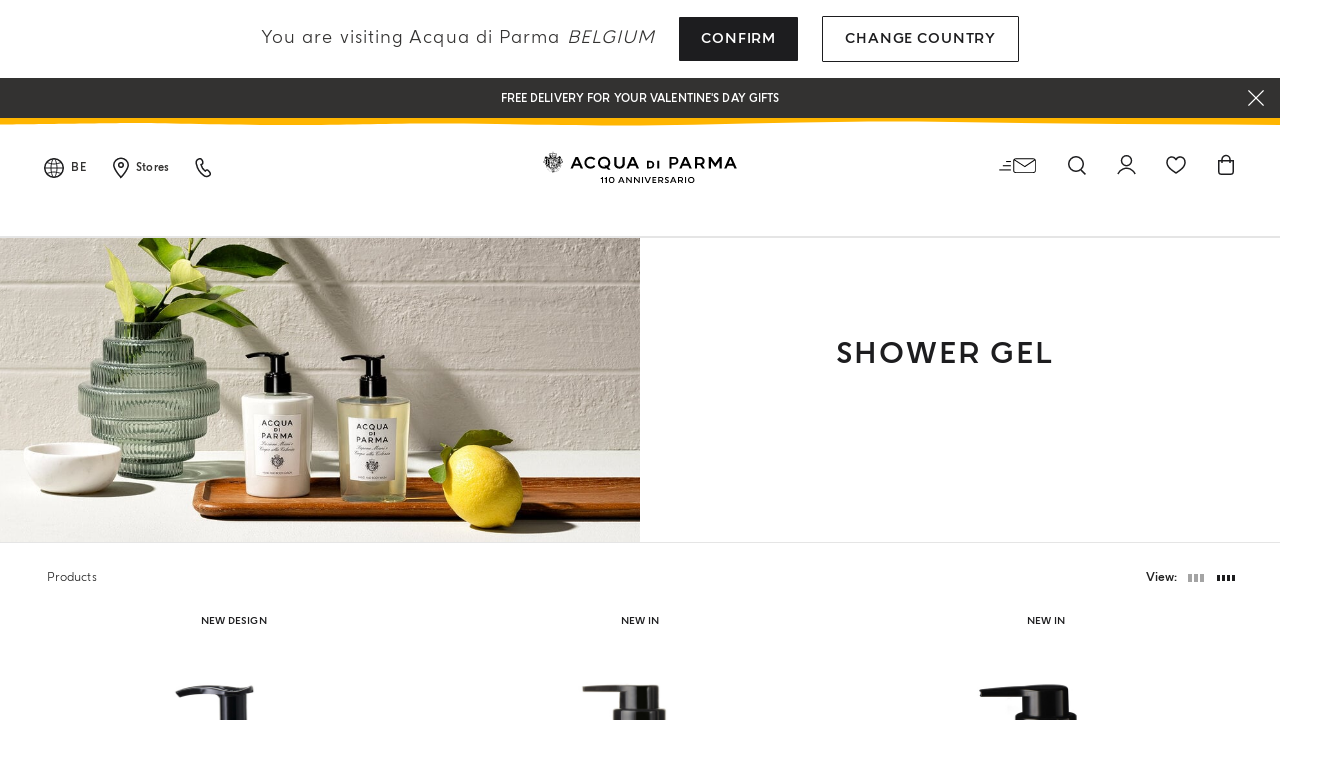

--- FILE ---
content_type: text/html;charset=UTF-8
request_url: https://www.acquadiparma.com/en/be/body-collection/body-collection-body-care/body-collection-body-care-bath-collection/
body_size: 35194
content:
<!doctype html>



<html lang="en">
<head><meta name="viewport" content="width=device-width, initial-scale=1.0"><link rel="preload" href="https://www.acquadiparma.com/dw/image/v2/BDPB_PRD/on/demandware.static/-/Sites-adp-master-catalog/default/dwfb9fbee9/images/hi-res-1/ADPADP082605-300ML.master.1.H1.jpg?sw=400&amp;q=100" as="image" fetchpriority="high"><link rel="preload" href="https://www.acquadiparma.com/dw/image/v2/BDPB_PRD/on/demandware.static/-/Sites-adp-master-catalog/default/dwc74dd937/images/hi-res-1/ADPADP082752-300ML.master.1.H1.jpg?sw=400&amp;q=100" as="image" fetchpriority="high"><link rel="preload" href="https://www.acquadiparma.com/dw/image/v2/BDPB_PRD/on/demandware.static/-/Sites-adp-master-catalog/default/dwa3b749dc/images/hi-res-1/ADPADP082630-300ML.master.1.H1.jpg?sw=400&amp;q=100" as="image" fetchpriority="high"><link rel="preload" href="https://www.acquadiparma.com/dw/image/v2/BDPB_PRD/on/demandware.static/-/Sites-adp-master-catalog/default/dw8ef19a80/images/hi-res-1/ADPADP081694-300ML.master.1.H1.jpg?sw=400&amp;q=100" as="image" fetchpriority="high"><link rel="preload" href="https://www.acquadiparma.com/dw/image/v2/BDPB_PRD/on/demandware.static/-/Sites-adp-storefront-catalog/default/dwc4b5c4b8/1980X1080_0019_COLONIA BODY.jpg?sw=1024&amp;q=85&amp;strip=false" as="image" fetchpriority="high" imagesizes="(max-width: 1023px) 100vw, (min-width: 1024px) 50vw">

<meta charset="UTF-8">

<meta http-equiv="x-ua-compatible" content="ie=edge">



<title>Luxury Shower Gel: Bath And Shower Gel | Acqua di Parma</title>

<link href="/on/demandware.static/Sites-acquadiparma-Site/-/default/dw1fd295e0/images/favicon.ico" rel="shortcut icon">

<meta name="description" content="Luxury shower gel: discover our exclusive bath collection. Buy exclusively on Acqua di Parma's official website and enjoy a complimentary gift on orders over €170.">
<meta name="keywords" content="">






    <!-- OneTrust Cookies Consent Notice start -->




    <script src="https://cdn.cookielaw.org/scripttemplates/otSDKStub.js" data-document-language="true" type="kleecks/javascript" charset="UTF-8" data-domain-script="273f3d70-3d6b-40cb-8b32-fa6acfd62bf6" async="false"></script>
    <script type="kleecks/javascript">
        function OptanonWrapper() {
            $(window).trigger('OneTrustLoaded');
         }
    </script>

<!-- OneTrust Cookies Consent Notice end -->






    <meta name="google-site-verification" content="FthNb9Exh9o_hfPQ10jod4TLF6e025T-q2lz0bdLttc">
















    
  









  <script type="kleecks/javascript">
    var dataLayer = dataLayer || [];
    dataLayer.push({"clientStatus":"Not client","country":"BE","language":"en","currencyCode":"EUR","loginStatus":"Logged Out","pageSubSubCategory":"Shower gel","pageSubcategory":"Bath and Body Products","pageTopCategory":"Body Collection","pageType":"Product List Page"});
    
  </script>



    <script type="kleecks/javascript">
        window.googleAnalytics = {
            DATA_LAYER_NAME : 'dataLayer',
            CONTAINER_ID: 'GTM-PVRQC5D',
            ANALYTICS_EVENTS_KEY: 'analyticsEvents'
        };

        var dataLayer = dataLayer || [];

        
        

    </script>

    

    
        <!-- Google Tag Manager -->
        <script type="kleecks/javascript">(function(w,d,s,l,i){w[l]=w[l]||[];w[l].push({'gtm.start':
        new Date().getTime(),event:'gtm.js'});var f=d.getElementsByTagName(s)[0],
        j=d.createElement(s),dl=l!='dataLayer'?'&l='+l:'';j.async=true;j.src=
        'https://www.googletagmanager.com/gtm.js?id='+i+dl;f.parentNode.insertBefore(j,f);
        })(window,document,'script','dataLayer','GTM-PVRQC5D');</script>
        <!-- End Google Tag Manager -->
    

    <script type="kleecks/javascript">
        
    </script>






    
        <meta name="robots" content="NOINDEX,FOLLOW">
    



    
    
    


    
    
       <link rel="canonical" href="https://www.acquadiparma.com/en/be/body-collection/body-collection-body-care/body-collection-body-care-bath-collection/">
    




    
       
            
            
                
            
        
            
            
                <link rel="alternate" href="https://www.acquadiparma.com/de/at/body-collection/body-collection-body-care/body-collection-body-care-bath-collection/" hreflang="de-at">
            
        
            
            
                <link rel="alternate" href="https://www.acquadiparma.com/en/at/body-collection/body-collection-body-care/body-collection-body-care-bath-collection/" hreflang="en-at">
            
        
            
            
                <link rel="alternate" href="https://www.acquadiparma.com/en/be/body-collection/body-collection-body-care/body-collection-body-care-bath-collection/" hreflang="en-be">
            
        
            
            
                <link rel="alternate" href="https://www.acquadiparma.com/fr/be/body-collection/body-collection-body-care/body-collection-body-care-bath-collection/" hreflang="fr-be">
            
        
            
            
                <link rel="alternate" href="https://www.acquadiparma.com/en/bg/body-collection/body-collection-body-care/body-collection-body-care-bath-collection/" hreflang="en-bg">
            
        
            
            
                
            
        
            
            
                <link rel="alternate" href="https://www.acquadiparma.com/en/hr/body-collection/body-collection-body-care/body-collection-body-care-bath-collection/" hreflang="en-hr">
            
        
            
            
                <link rel="alternate" href="https://www.acquadiparma.com/en/cz/body-collection/body-collection-body-care/body-collection-body-care-bath-collection/" hreflang="en-cz">
            
        
            
            
                <link rel="alternate" href="https://www.acquadiparma.com/en/dk/body-collection/body-collection-body-care/body-collection-body-care-bath-collection/" hreflang="en-dk">
            
        
            
            
                <link rel="alternate" href="https://www.acquadiparma.com/en/ee/body-collection/body-collection-body-care/body-collection-body-care-bath-collection/" hreflang="en-ee">
            
        
            
            
                <link rel="alternate" href="https://www.acquadiparma.com/en/fi/body-collection/body-collection-body-care/body-collection-body-care-bath-collection/" hreflang="en-fi">
            
        
            
            
                <link rel="alternate" href="https://www.acquadiparma.com/fr/fr/body-collection/body-collection-body-care/body-collection-body-care-bath-collection/" hreflang="fr-fr">
            
        
            
            
                <link rel="alternate" href="https://www.acquadiparma.com/de/de/body-collection/body-collection-body-care/body-collection-body-care-bath-collection/" hreflang="de-de">
            
        
            
            
                <link rel="alternate" href="https://www.acquadiparma.com/en/gr/body-collection/body-collection-body-care/body-collection-body-care-bath-collection/" hreflang="en-gr">
            
        
            
            
                <link rel="alternate" href="https://www.acquadiparma.com/en/hu/body-collection/body-collection-body-care/body-collection-body-care-bath-collection/" hreflang="en-hu">
            
        
            
            
                <link rel="alternate" href="https://www.acquadiparma.com/en/ie/body-collection/body-collection-body-care/body-collection-body-care-bath-collection/" hreflang="en-ie">
            
        
            
            
                <link rel="alternate" href="https://www.acquadiparma.com/it/it/body-collection/body-collection-body-care/body-collection-body-care-bath-collection/" hreflang="it-it">
            
        
            
            
                <link rel="alternate" href="https://www.acquadiparma.com/en/lv/body-collection/body-collection-body-care/body-collection-body-care-bath-collection/" hreflang="en-lv">
            
        
            
            
                
            
        
            
            
                <link rel="alternate" href="https://www.acquadiparma.com/en/lt/body-collection/body-collection-body-care/body-collection-body-care-bath-collection/" hreflang="en-lt">
            
        
            
            
                <link rel="alternate" href="https://www.acquadiparma.com/fr/lu/body-collection/body-collection-body-care/body-collection-body-care-bath-collection/" hreflang="fr-lu">
            
        
            
            
                <link rel="alternate" href="https://www.acquadiparma.com/en/lu/body-collection/body-collection-body-care/body-collection-body-care-bath-collection/" hreflang="en-lu">
            
        
            
            
                <link rel="alternate" href="https://www.acquadiparma.com/de/lu/body-collection/body-collection-body-care/body-collection-body-care-bath-collection/" hreflang="de-lu">
            
        
            
            
                
            
        
            
            
                <link rel="alternate" href="https://www.acquadiparma.com/en/nl/body-collection/body-collection-body-care/body-collection-body-care-bath-collection/" hreflang="en-nl">
            
        
            
            
                <link rel="alternate" href="https://www.acquadiparma.com/en/no/body-collection/body-collection-body-care/body-collection-body-care-bath-collection/" hreflang="en-no">
            
        
            
            
                <link rel="alternate" href="https://www.acquadiparma.com/en/pl/body-collection/body-collection-body-care/body-collection-body-care-bath-collection/" hreflang="en-pl">
            
        
            
            
                <link rel="alternate" href="https://www.acquadiparma.com/en/pt/body-collection/body-collection-body-care/body-collection-body-care-bath-collection/" hreflang="en-pt">
            
        
            
            
                <link rel="alternate" href="https://www.acquadiparma.com/en/ro/body-collection/body-collection-body-care/body-collection-body-care-bath-collection/" hreflang="en-ro">
            
        
            
            
                <link rel="alternate" href="https://www.acquadiparma.com/en/sk/body-collection/body-collection-body-care/body-collection-body-care-bath-collection/" hreflang="en-sk">
            
        
            
            
                <link rel="alternate" href="https://www.acquadiparma.com/en/si/body-collection/body-collection-body-care/body-collection-body-care-bath-collection/" hreflang="en-si">
            
        
            
            
                <link rel="alternate" href="https://www.acquadiparma.com/es/es/body-collection/body-collection-body-care/body-collection-body-care-bath-collection/" hreflang="es-es">
            
        
            
            
                <link rel="alternate" href="https://www.acquadiparma.com/en/se/body-collection/body-collection-body-care/body-collection-body-care-bath-collection/" hreflang="en-se">
            
        
            
            
                <link rel="alternate" href="https://www.acquadiparma.com/de/ch/body-collection/body-collection-body-care/body-collection-body-care-bath-collection/" hreflang="de-ch">
            
        
            
            
                <link rel="alternate" href="https://www.acquadiparma.com/fr/ch/body-collection/body-collection-body-care/body-collection-body-care-bath-collection/" hreflang="fr-ch">
            
        
            
            
                <link rel="alternate" href="https://www.acquadiparma.com/it/ch/body-collection/body-collection-body-care/body-collection-body-care-bath-collection/" hreflang="it-ch">
            
        
            
            
                <link rel="alternate" href="https://www.acquadiparma.com/en/gb/body-collection/body-collection-body-care/body-collection-body-care-bath-collection/" hreflang="en-gb">
            
        
            <link rel="alternate" href="https://www.acquadiparma.com/default/en/body-collection/body-collection-body-care/body-collection-body-care-bath-collection/" hreflang="en-us">
        
    


<meta property="og:title" content="Acqua di Parma">

    
    
        <meta property="og:url" content="https://www.acquadiparma.com/en/be/body-collection/body-collection-body-care/body-collection-body-care-bath-collection/">
    

<meta property="og:type" content="website">
<meta property="og:description" content="Luxury shower gel: discover our exclusive bath collection. Buy exclusively on Acqua di Parma's official website and enjoy a complimentary gift on orders over €170.">
<meta property="og:image" content="https://www.acquadiparma.com/on/demandware.static/Sites-acquadiparma-Site/-/default/dw0b69395f/images/svg/logo.svg">







<link rel="preload" href="/on/demandware.static/Sites-acquadiparma-Site/-/default/dw1ae6f2f2/fonts/AcquadiParma-Light.woff2" as="font" type="font/woff2" crossorigin="anonymous">
<link rel="preload" href="/on/demandware.static/Sites-acquadiparma-Site/-/default/dwb90b5785/fonts/AcquadiParma-Bold.woff2" as="font" type="font/woff2" crossorigin="anonymous">
<link rel="preload" href="/on/demandware.static/Sites-acquadiparma-Site/-/default/dw1749e47b/fonts/AcquadiParma-Light.woff" as="font" type="font/woff" crossorigin="anonymous">
<link rel="preload" href="/on/demandware.static/Sites-acquadiparma-Site/-/default/dw23aaaba2/fonts/AcquadiParma-Bold.woff" as="font" type="font/woff" crossorigin="anonymous">


<style>
    @font-face {
        font-family: "Acqua di Parma";
        font-weight: 400;
        font-style: normal;
        font-display: swap;
        font-display: swap;src: local("AcquadiParma-Light"), url("/on/demandware.static/Sites-acquadiparma-Site/-/default/dw1ae6f2f2/fonts/AcquadiParma-Light.woff2") format("woff2"), url("https://www.acquadiparma.com/en/be/body-collection/body-collection-body-care/fonts/AcquadiParma-Light.woff") format("woff");
    }

    @font-face {
        font-family: "Acqua di Parma";
        font-weight: 700;
        font-style: normal;
        font-display: swap;
        font-display: swap;src: local("AcquadiParma-Bold"), url("/on/demandware.static/Sites-acquadiparma-Site/-/default/dwb90b5785/fonts/AcquadiParma-Bold.woff2") format("woff2"), url("https://www.acquadiparma.com/en/be/body-collection/body-collection-body-care/fonts/AcquadiParma-Bold.woff") format("woff");
    }

    @font-face {
        font-family: "CGTimesRegular";
        font-style: normal;
        font-display: swap;
        font-display: swap;src: local("CGTimesRegular"), url("/on/demandware.static/Sites-acquadiparma-Site/-/default/dw8670a1df/fonts/CGTimesRegular.ttf") format("truetype");
    }

    @font-face {
        font-family: "Tangerine";
        font-weight: 700;
        font-style: normal;
        font-display: swap;
        font-display: swap;src: local("Tangerine"), url("/on/demandware.static/Sites-acquadiparma-Site/-/default/dw5f1fd83f/fonts/Tangerine-Bold.ttf") format("truetype");
    }
</style>


<link rel="preload" href="/on/demandware.static/Sites-acquadiparma-Site/-/default/dw2fc89b48/images/product/blank_grey.png" as="image" type="image/png">
<link rel="preload" href="/on/demandware.static/Sites-acquadiparma-Site/-/default/dw0b69395f/images/svg/logo.svg" as="image" type="image/svg+xml">


<link rel="stylesheet" href="https://www.acquadiparma.com/on/demandware.static/Sites-acquadiparma-Site/-/en_BE/v1770073977609/css/global.css" no-defer="no-defer">



    <link rel="stylesheet" href="https://www.acquadiparma.com/on/demandware.static/Sites-acquadiparma-Site/-/en_BE/v1770073977609/css/common/layout/page.css" no-defer="no-defer">

    <link rel="stylesheet" href="https://www.acquadiparma.com/on/demandware.static/Sites-acquadiparma-Site/-/en_BE/v1770073977609/css/swiperImports.css" type="kleecks/css">

    <link rel="stylesheet" href="https://www.acquadiparma.com/on/demandware.static/Sites-acquadiparma-Site/-/en_BE/v1770073977609/css/search.css" no-defer="no-defer">

    <link rel="stylesheet" href="https://www.acquadiparma.com/on/demandware.static/Sites-acquadiparma-Site/-/en_BE/v1770073977609/css/product/detail.css" type="kleecks/css">

    <link rel="stylesheet" href="https://www.acquadiparma.com/on/demandware.static/Sites-acquadiparma-Site/-/en_BE/v1770073977609/css/components/emotionalWidget.css" type="kleecks/css">

    <link rel="stylesheet" href="https://www.acquadiparma.com/on/demandware.static/Sites-acquadiparma-Site/-/en_BE/v1770073977609/css/pd/allMenuComponents.css" no-defer="no-defer">






    <script type="text/plain" src="https://try.abtasty.com/bf54020f0a4e2ce0ecd999b39119b525.js" class="optanon-category-C0002"></script>







    
<script src="https://www.booxi.eu/api/booknow.js" async type="kleecks/javascript"></script>
 <script type="kleecks/javascript">
    var booxiCountryCode = 'BE';
    var booxiLanguageCode = 'eng';
    var booxiApiKey = '';
    var booxiLoginURL = '/en/be/login/?source=booxiSource';
    var booxiClientData = null;
</script>






    <!-- Live Story Main Script -->
    <script type="kleecks/javascript">(function(d,w,s,u,y,z) { y=d.createElement(s);
        z=d.getElementsByTagName(s)[0]; y.src=u; y.type="text/javascript"; y.async=1; z.parentNode.insertBefore(y,z);
        })(document,window,"script","https://assets.livestory.io/dist/livestory-acquadiparma.min.js");
    </script>
    <script type="kleecks/javascript">
        window.LS_CONTROLLER_URL = "https://www.acquadiparma.com/on/demandware.store/Sites-acquadiparma-Site/en_BE/Livestory-Parse";
    </script>





    



<script src="https://www.google.com/recaptcha/api.js" defer type="kleecks/javascript"></script>



    <script async src="https://eu-library.klarnaservices.com/lib.js" data-client-id="eb506c75-70db-5a7b-9603-2acddbe9e206" type="kleecks/javascript"></script>




    <!-- Hotjar Tracking Code for https://www.acquadiparma.com -->
<script type="kleecks/javascript">
    (function(h,o,t,j,a,r){
        h.hj=h.hj||function(){(h.hj.q=h.hj.q||[]).push(arguments)};
        h._hjSettings={hjid:2994867,hjsv:6};
        a=o.getElementsByTagName('head')[0];
        r=o.createElement('script');r.async=1;
        r.src=t+h._hjSettings.hjid+j+h._hjSettings.hjsv;
        a.appendChild(r);
    })(window,document,'https://static.hotjar.com/c/hotjar-','.js?sv=');
</script>





<script type="kleecks/javascript">//<!--
/* <![CDATA[ (head-active_data.js) */
var dw = (window.dw || {});
dw.ac = {
    _analytics: null,
    _events: [],
    _category: "",
    _searchData: "",
    _anact: "",
    _anact_nohit_tag: "",
    _analytics_enabled: "true",
    _timeZone: "Europe/Rome",
    _capture: function(configs) {
        if (Object.prototype.toString.call(configs) === "[object Array]") {
            configs.forEach(captureObject);
            return;
        }
        dw.ac._events.push(configs);
    },
	capture: function() { 
		dw.ac._capture(arguments);
		// send to CQ as well:
		if (window.CQuotient) {
			window.CQuotient.trackEventsFromAC(arguments);
		}
	},
    EV_PRD_SEARCHHIT: "searchhit",
    EV_PRD_DETAIL: "detail",
    EV_PRD_RECOMMENDATION: "recommendation",
    EV_PRD_SETPRODUCT: "setproduct",
    applyContext: function(context) {
        if (typeof context === "object" && context.hasOwnProperty("category")) {
        	dw.ac._category = context.category;
        }
        if (typeof context === "object" && context.hasOwnProperty("searchData")) {
        	dw.ac._searchData = context.searchData;
        }
    },
    setDWAnalytics: function(analytics) {
        dw.ac._analytics = analytics;
    },
    eventsIsEmpty: function() {
        return 0 == dw.ac._events.length;
    }
};
/* ]]> */
// -->
</script>
<script type="kleecks/javascript">//<!--
/* <![CDATA[ (head-cquotient.js) */
var CQuotient = window.CQuotient = {};
CQuotient.clientId = 'bdpb-acquadiparma';
CQuotient.realm = 'BDPB';
CQuotient.siteId = 'acquadiparma';
CQuotient.instanceType = 'prd';
CQuotient.locale = 'en_BE';
CQuotient.fbPixelId = '__UNKNOWN__';
CQuotient.activities = [];
CQuotient.cqcid='';
CQuotient.cquid='';
CQuotient.cqeid='';
CQuotient.cqlid='';
CQuotient.apiHost='api.cquotient.com';
/* Turn this on to test against Staging Einstein */
/* CQuotient.useTest= true; */
CQuotient.useTest = ('true' === 'false');
CQuotient.initFromCookies = function () {
	var ca = document.cookie.split(';');
	for(var i=0;i < ca.length;i++) {
	  var c = ca[i];
	  while (c.charAt(0)==' ') c = c.substring(1,c.length);
	  if (c.indexOf('cqcid=') == 0) {
		CQuotient.cqcid=c.substring('cqcid='.length,c.length);
	  } else if (c.indexOf('cquid=') == 0) {
		  var value = c.substring('cquid='.length,c.length);
		  if (value) {
		  	var split_value = value.split("|", 3);
		  	if (split_value.length > 0) {
			  CQuotient.cquid=split_value[0];
		  	}
		  	if (split_value.length > 1) {
			  CQuotient.cqeid=split_value[1];
		  	}
		  	if (split_value.length > 2) {
			  CQuotient.cqlid=split_value[2];
		  	}
		  }
	  }
	}
}
CQuotient.getCQCookieId = function () {
	if(window.CQuotient.cqcid == '')
		window.CQuotient.initFromCookies();
	return window.CQuotient.cqcid;
};
CQuotient.getCQUserId = function () {
	if(window.CQuotient.cquid == '')
		window.CQuotient.initFromCookies();
	return window.CQuotient.cquid;
};
CQuotient.getCQHashedEmail = function () {
	if(window.CQuotient.cqeid == '')
		window.CQuotient.initFromCookies();
	return window.CQuotient.cqeid;
};
CQuotient.getCQHashedLogin = function () {
	if(window.CQuotient.cqlid == '')
		window.CQuotient.initFromCookies();
	return window.CQuotient.cqlid;
};
CQuotient.trackEventsFromAC = function (/* Object or Array */ events) {
try {
	if (Object.prototype.toString.call(events) === "[object Array]") {
		events.forEach(_trackASingleCQEvent);
	} else {
		CQuotient._trackASingleCQEvent(events);
	}
} catch(err) {}
};
CQuotient._trackASingleCQEvent = function ( /* Object */ event) {
	if (event && event.id) {
		if (event.type === dw.ac.EV_PRD_DETAIL) {
			CQuotient.trackViewProduct( {id:'', alt_id: event.id, type: 'raw_sku'} );
		} // not handling the other dw.ac.* events currently
	}
};
CQuotient.trackViewProduct = function(/* Object */ cqParamData){
	var cq_params = {};
	cq_params.cookieId = CQuotient.getCQCookieId();
	cq_params.userId = CQuotient.getCQUserId();
	cq_params.emailId = CQuotient.getCQHashedEmail();
	cq_params.loginId = CQuotient.getCQHashedLogin();
	cq_params.product = cqParamData.product;
	cq_params.realm = cqParamData.realm;
	cq_params.siteId = cqParamData.siteId;
	cq_params.instanceType = cqParamData.instanceType;
	cq_params.locale = CQuotient.locale;
	
	if(CQuotient.sendActivity) {
		CQuotient.sendActivity(CQuotient.clientId, 'viewProduct', cq_params);
	} else {
		CQuotient.activities.push({activityType: 'viewProduct', parameters: cq_params});
	}
};
/* ]]> */
// -->
</script>
<!-- Demandware Apple Pay -->

<style type="text/css">ISAPPLEPAY{display:inline}.dw-apple-pay-button,.dw-apple-pay-button:hover,.dw-apple-pay-button:active{background-color:black;background-image:-webkit-named-image(apple-pay-logo-white);background-position:50% 50%;background-repeat:no-repeat;background-size:75% 60%;border-radius:5px;border:1px solid black;box-sizing:border-box;margin:5px auto;min-height:30px;min-width:100px;padding:0}
.dw-apple-pay-button:after{content:'Apple Pay';visibility:hidden}.dw-apple-pay-button.dw-apple-pay-logo-white{background-color:white;border-color:white;background-image:-webkit-named-image(apple-pay-logo-black);color:black}.dw-apple-pay-button.dw-apple-pay-logo-white.dw-apple-pay-border{border-color:black}</style>

<meta name="generator" content="Kleecks"><meta property="og:locale" content="en_BE"><meta name="twitter:title" content="Luxury Shower Gel: Bath And Shower Gel | Acqua di Parma"><meta name="twitter:url" content="https://www.acquadiparma.com/en/be/body-collection/body-collection-body-care/body-collection-body-care-bath-collection/"><meta name="twitter:description" content="Luxury shower gel: discover our exclusive bath collection. Buy exclusively on Acqua di Parma's official website and enjoy a complimentary gift on orders over €170."><meta name="twitter:card" content="summary"><style>* {
  -webkit-transition: none !important;
  -moz-transition: none !important;
  -o-transition: none !important;
  -ms-transition: none !important;
  transition: none !important;
}</style><style>#newsletter-registration .title {
    margin-bottom: 13px;
    margin-bottom: .8125rem;
    font-size: 14px;
    font-size: .875rem;
    padding-top: 0;
    font-weight: 700;
    line-height: 140%;
    color: #333231;
}

@media (min-width: 1024px) {
    #newsletter-registration .title {
        padding-top: 18px;
        padding-top: 1.125rem;
    }
}

@media (min-width: 1024px) {
h2.kl-h2 {
    padding: 1rem 1.5rem;
    font-size: 1.25rem;
    line-height: 1.5rem;
    margin-bottom: 1.1875rem;
    }
}

@media (min-width: 768px) {
.product-name h3 {
    font-size: .875rem;
    line-height: .9375rem;
    }
}
</style></head>
<body class="KL-D-5 KL-LANG-en KL-P_URL_1-en KL-P_URL_2-be KL-P_URL_3-body-collection KL-P_URL_4-body-collection-body-care KL-URL-body-collection-body-care-bath-collection KL-URL-LEVEL-5 KL-CMS_URL-LEVEL-5 KL-UA-BOT KL-UA-DESKTOP sp-LISTING KL-scripts-loading KL-styles-loading a56464aaed98e91e93d50d2f3c862ecb" kl-user-country-isocode="US" kl-country-locale-isocode="BE"><script type="kleecks/javascript">function KL_getCookie(name) {
    var match = document.cookie.match(new RegExp('(^| )' + name + '=([^;]+)'));
    if (match) return match[2];
}
  
function KL_setCookie(name, value, days) {
    var expires = '';
    if (days) {
        var date = new Date();
        date.setTime(date.getTime() + (days * 24 * 60 * 60 * 1000));
        expires = '; expires=' + date.toUTCString();
    }
    document.cookie = name + '=' + value + expires + '; path=/';
}</script>

















    
        <!-- Google Tag Manager (noscript) -->
        <noscript><iframe height="0" width="0" style="display:none;visibility:hidden" data-kleecks-src="https://www.googletagmanager.com/ns.html?id=GTM-PVRQC5D"></iframe></noscript>
        <!-- End Google Tag Manager (noscript) -->
    





    
    
    <script type="kleecks/javascript">
        window.mcTrackingCodeData = {"setOrgId":{"payload":"7275512","mandatory":true,"pushed":false},"setUserInfo":{"payload":{"email":"GUEST","details":{"currency":"EUR","language":"en","country":"BE"}},"mandatory":true,"pushed":false},"trackPageView":{"payload":{"category":"body-collection-body-care-bath-collection"},"mandatory":false,"pushed":false}};
    </script>






<div id="wrapper">
<script type="kleecks/javascript">//common/scripts.isml</script>
<script defer type="kleecks/javascript" src="https://www.acquadiparma.com/on/demandware.static/Sites-acquadiparma-Site/-/en_BE/v1770073977609/js/main.js"></script>

    <script defer type="kleecks/javascript" src="https://www.acquadiparma.com/on/demandware.static/Sites-acquadiparma-Site/-/en_BE/v1770073977609/js/common/layout/page.js">
    </script>

    <script defer type="kleecks/javascript" src="https://www.acquadiparma.com/on/demandware.static/Sites-acquadiparma-Site/-/en_BE/v1770073977609/js/search.js">
    </script>

    <script defer type="kleecks/javascript" src="https://www.acquadiparma.com/on/demandware.static/Sites-acquadiparma-Site/-/en_BE/v1770073977609/js/pd/allMenuComponents.js">
    </script>


<div class="error-messaging"></div>
<div class="page" data-action="Search-Show" data-querystring="cgid=body-collection-body-care-bath-collection" data-navigation="">
<div class="modal fade" id="removeProductModal" tabindex="-1" role="dialog" aria-labelledby="removeProductLineItemModal">
    <div class="modal-dialog modal-dialog-centered" role="document">
        <div class="modal-content">
            <div class="modal-header delete-confirmation-header">
                <span class="modal-title text-xxl" id="removeProductLineItemModal">Remove Product?</span>
                <button type="button" class="close" data-dismiss="modal" aria-label="Close">
                    <span aria-hidden="true" class="icon icon-modal-close"></span>
                </button>
            </div>
            <div class="modal-body delete-confirmation-body">
                Are you sure you would like to remove this item from the shopping cart?
                <p class="product-to-remove"></p>
            </div>
            <div class="modal-footer">
                <button type="button" class="btn btn-outline-primary btn-m" data-dismiss="modal">Cancel</button>
                <button type="button" class="btn btn-primary cart-delete-confirmation-btn btn-m" data-dismiss="modal">
                    Yes
                </button>
            </div>
        </div>
    </div>
</div>




<header class="page-header-container promo-open">

    
    

    

    <div id="countries-popup">
        <div class="countries-popup-wrapper">
            <h4 class="countries-popup-title font-weight-normal">You are visiting Acqua di Parma <span>Belgium</span></h4>
            <div class="actions">
                <a class="btn btn-primary country-link text-m" href="javascript:void(0);" rel="nofollow" data-href="/on/demandware.store/Sites-acquadiparma-Site/en_BE/CountrySelector-SetAjaxCountry?code=BE&amp;loc=en_BE&amp;src=popup&amp;current=true">Confirm</a>

                <a class="btn btn-outline-primary text-m" href="https://www.acquadiparma.com/countries/" title="countries">Change Country</a>
            </div>
        </div>
    </div>



    
    
    <div class="promo-message-popup">
        <button type="button" class="close-button" aria-label="Close">
            <span class="icon icon-close-white"></span>
        </button>
        <div class="content d-flex justify-content-center align-items-center h-100">
            
	 


	<div class="html-slot-container h-100">
    
        
            <div class="promo-swiper-container h-100">
                <div class="swiper-wrapper">
                    
                        <div class="swiper-slide d-flex d-align align-items-center justify-content-center">
                            Free delivery for your Valentine's Day gifts
                        </div>
                    
                        <div class="swiper-slide d-flex d-align align-items-center justify-content-center">
                            <p><span style="color:#ffffff;">&nbsp;New in:&nbsp;</span><a href="https://www.acquadiparma.com/en/be/colonia-il-profumo-millesimato/COLONIAMILLESIMATOSPRAY.html" title="COLONIAMILLESIMATOSPRAY"><span style="color:#ffffff;">COLONIA IL PROFUMO MILLESIMATO</span></a>&nbsp;</p>
                        </div>
                    
                        <div class="swiper-slide d-flex d-align align-items-center justify-content-center">
                            Register and enjoy a world of benefits
                        </div>
                    
                        <div class="swiper-slide d-flex d-align align-items-center justify-content-center">
                            Complimentary gift on all orders over 180€
                        </div>
                    
                </div>
            </div>
        
    
</div>
  
	
        </div>
    </div>



    
    <div class="header-wave"></div>

    
    <div class="container-fluid">
        <div class="row no-gutters navbar-header align-items-center">
            
            <div class="col-2 col-md-3 col-lg-4 navbar-header-left d-flex justify-content-start">
                    
                <div class="menu-item country-select-container d-none d-lg-inline-block">
                    
    
    <div class="country-selector main-category d-none d-lg-inline-block" tabindex="0">
        <span class="icon icon-globe"></span>
        
            <button class="country-code d-none d-lg-inline-block" data-toggle="dropdown" aria-expanded="false" aria-label="Belgium">
                BE
            </button>
        
    </div>
    <div class="aside-dropdown switch-languages" data-current-locale="en_BE">
        <div class="content">
            <div class="current-country">
                <div class="close-element">
                    <span class="icon icon-small icon-close"></span>
                </div>
                <div class="shipping-to">
                    <span class="shipping-to-label text-xs">Shipping to:</span>
                    <span class="shipping-country-name text-xs">Belgium</span>
                </div>
                <div class="change-country">
                    <a class="change-country-link text-xs" href="https://www.acquadiparma.com/countries/" rel="nofollow" title="countries">Change shipping country</a>
                </div>
            </div>
            
            
                <div class="language-selection">
                    
                    <span class="choose-your-language-label text-xs">Choose your language:</span>
                    <ul class="languages">
                        
                        
                            
                            
                                
                                    <li class="language">
                                        
                                            <span class="locale selected text-xs">
                                                <span aria-hidden="true">en</span>
                                                <span class="sr-only">English</span>
                                            </span>
                                        
                                    </li>
                                
                            
                                
                                    <li class="language">
                                        
                                            <span href="https://www.acquadiparma.com/en/be/set-country/?loc=fr_BE&amp;code=BE" class="locale allowed text-xs" data-locale="fr_BE" data-code="BE" rel="nofollow">
                                                <span aria-hidden="true">fr</span>
                                                <span class="sr-only">French</span>
                                            </span>
                                        
                                    </li>
                                
                            
                        
                    </ul>
                </div>
            
        </div>
    </div>


                </div>
                    
                <div class="menu-item d-none d-lg-inline-block">
                    <a class="d-flex align-items-center" href="https://www.acquadiparma.com/en/be/store-locator/" title="Store locator" aria-label="Store locator">
                        <span class="icon icon-pin"></span>
                        <span class="d-none d-lg-inline-block ma-l-2 text-xxs font-weight-bold">Stores</span>
                    </a>
                </div>
                    
                <div class="menu-item d-none d-lg-inline-block">
                    <a href="https://www.acquadiparma.com/en/be/contact-us/" title="Contact us" aria-label="Contact us">
                        <span class="icon icon-phone"></span>
                    </a>
                </div>
                    
                <div class="menu-item mobile-menu mobile-menu-icon-cointainer d-lg-none">
                    <button class="navbar-toggler d-lg-none" type="button" data-toggle="offcanvas" aria-controls="sg-navbar-collapse" aria-expanded="false" aria-label="Toggle navigation">
    <span class="icon icon-close icon-hamburger-close"></span>
    <span class="icon icon-hamburger-search"></span>
</button>
                </div>
            </div>
            
            <div class="col-8 col-md-6 col-lg-4 text-center">
                <a href="https://www.acquadiparma.com/en/be/" title="Acqua di Parma Home">
                    <img class="header-logo img-fluid" src="/on/demandware.static/Sites-acquadiparma-Site/-/default/dw0b69395f/images/svg/logo.svg" alt="Acqua di Parma" title="Acqua di Parma" width="336" height="28" loading="lazy">
                </a>
            </div>
            
            <div class="col-2 col-md-3 col-lg-4 text-right layer-container-wrapper navbar-header-right d-flex justify-content-end">
                    
                <div class="menu-item mobile-hidden newsletter-icon-container">
                    
    <div class="nl-button">
        <button id="nl_button_header" aria-label="Search" aria-expanded="false">
            <span class="icon icon-newsletter"></span>
        </button>
    </div>


                </div>
                <div class="menu-item d-none d-lg-inline-block search search-icon-container" role="search">
                    <div class="search-button">
    <button id="search_button_header" aria-label="Search" aria-expanded="false">
        <span class="icon icon-search header-search-toggler"></span>
    </button>
</div>

                </div>
                    
                <div class="menu-item mobile-hidden login-icon-container">
                    <div class="user">
    
        
            <a class="login-popup-opener" href="javascript:void(0);" title="Login" aria-label="Login" data-toggle="modal" data-target="#loginModal">
                <span class="icon icon-account"></span>
            </a>
        
    
</div>
                </div>
                    
                <div class="menu-item mobile-hidden favourites-container">
                    
    <a class="wishlist" href="https://www.acquadiparma.com/en/be/wishlist/" title="Wishlist" aria-label="Wishlist">
        <span class="icon icon-wishlist"></span>
    </a>

                </div>
                    
                <div class="menu-item mini-cart-layer">
                    <div class="header-minicart layer-opener minicart-button" data-action-url="/on/demandware.store/Sites-acquadiparma-Site/en_BE/Cart-MiniCartShow" data-parent-wrapper="mini-cart-layer">
                        <a class="link" href="https://www.acquadiparma.com/en/be/cart/" title="Go to shopping cart" aria-label="Go to shopping cart">
                            
    <span class="minicart-quantity-container ">
        <span class="icon icon-cart"></span>
        <span class="minicart-quantity d-none">
            0
        </span>
    </span>

                        </a>
                    </div>
                </div>
            </div>
        </div>
    </div>

    
    <nav class="header-navigation" aria-label="Page navigation">
        <div class="main-menu-container">

            
            <div class="search-wrapper d-block d-lg-none">
                <div class="site-search">
                    <div class="form-wrapper container-fluid">
                        <form role="search" action="https://www.acquadiparma.com/en/be/search/" method="get" name="simpleSearch">
                            <div class="form-group ma-0 w-100">
                                <input class="form-control form-control-icon-search form-control-action search-field" type="search" id="headerSearchInput" name="q" value="" placeholder="Search products..." autocomplete="off" aria-label="Search products..." data-searchminchars="3" required>

                                
                                <button type="button" class="search-clear-btn form-control-action-btn d-lg-none" data-action="inputClear">
                                    <span class="action-btn-icon-close"></span>
                                </button>

                                
                                <button type="submit" class="search-submit-btn form-control-action-btn d-none d-lg-block" data-action="formSubmit">
                                    <span class="action-btn-text">Search</span>
                                </button>
                            </div>
                            <input type="hidden" value="en_BE" name="lang">
                        </form>
                        
                        <button type="button" class="search-close" aria-label="Close"><span class="icon icon-close"></span></button>
                    </div>
                </div>

                
                <div class="suggestions-wrapper" data-url="/on/demandware.store/Sites-acquadiparma-Site/en_BE/SearchServices-GetSuggestions?q=">
                    <div class="suggestions-container container-fluid"></div>
                </div>
            </div>

            
            
                



    
    


    
    <div class="navbar-header-center main-menu-section d-none d-lg-block">
        <div class="main-menu" id="sg-navbar-collapse">
            <nav id="nav" class="experience-navbar" aria-label="Navigation menu">
                <div class="main-menu-wrapper">

                    
                    <div class="navbar-wrapper">
                        <div class="nav navbar-nav"></div>
                    </div>

                    
                    <template id="navbar-template">
                        <div class="nav-item experience-nav-item text-center text-uppercase font-weight-bold d-flex d-lg-block">
                            <div class="d-flex align-items-center">
                                <div class="d-none pa-r-3 nav-image-mobile">
                                    <img class="lazy" src="" alt="" loading="lazy">
                                </div>
                                <a href id class="experience-nav-link" data-toggle="dropdown" aria-haspopup="true" aria-expanded="false" aria-label="Open the menu: placeholder">
                                </a>
                            </div>

                            <div class="d-block d-lg-none">
                                <span class="icon icon-chevron-right"></span>
                            </div>
                        </div>
                    </template>

                    <div class="experience-dropdown-menu hide">
                        <div class="container-fluid position-relative">

                            <button type="button" class="menu-dropdown-close d-none d-lg-block position-absolute" aria-label="Close">
                                <span class="icon icon-close"></span>
                            </button>

                            
                                
                                
                                    
                                
                                <div class="experience-region experience-menuContent"><div class="experience-component experience-menu-menuFirstLevel">

<div class="row dropdown-first-level-wrapper flex-column hide" data-name="Valentine's Day" data-link="https://www.acquadiparma.com/en/be/valentines-day/" data-image-mobile="https://www.acquadiparma.com/dw/image/v2/BDPB_PRD/on/demandware.static/-/Library-Sites-acquadiparmaLibrary/default/dwd9b232b6/CHAPEAU!/ADP082548_Luce di Rosa Lègami LE_primary_PACKSHOT.jpg">
    <div class="back-wrapper w-100 d-block d-lg-none">
        <div class="experience-first-level-back">
            <div class="back-section-wrapper d-flex justify-content-between align-items-center">
                <div class="arrow-back d-flex align-items-center flex-grow-2">
                    <span class="icon icon-arrow-back category-back" aria-label="Go back to menu"></span>
                    <div class="mobile-navigation-back text-uppercase font-weight-bold">Valentine's Day</div>
                </div>
                
                    <div class="view-all-mobile flex-grow-1 text-right">
                        <a href="https://www.acquadiparma.com/en/be/valentines-day/" title="valentines day">View all</a>
                    </div>
                
            </div>
        </div>
    </div>
    <div class="experience-region experience-menuFirstLevelContent"><div class="experience-component experience-menu-menuColumn"><div class="column-wrapper all">
    <div class="experience-region experience-menuColumnContent"><div class="experience-component experience-menu-menuItem"><div class="menu-item-wrapper all align-items-center font-weight-bold">
    
        
            <a class="menu-link" href="https://www.acquadiparma.com/en/be/valentines-day/" title="valentines day">Valentine's Day Selection</a>
        
    
</div></div><div class="experience-component experience-menu-menuItem"><div class="menu-item-wrapper all align-items-center font-weight-bold">
    
        
            <a class="menu-link" href="https://www.acquadiparma.com/en/be/gifting/gifting-get-inspired/gifting-get-inspired-gift-sets/" title="gifting get inspired gift sets">Gift set</a>
        
    
</div></div><div class="experience-component experience-menu-menuItem"><div class="menu-item-wrapper all align-items-center font-weight-bold">
    
        
            <a class="menu-link" href="https://www.acquadiparma.com/en/be/gifting/gifting-by-occasion/gifting-by-occasion-special-occasions/" title="gifting by occasion special occasions">Special Occasions</a>
        
    
</div></div><div class="experience-component experience-menu-menuItem"><div class="menu-item-wrapper all align-items-center font-weight-bold">
    
        
            <a class="menu-link" href="https://www.acquadiparma.com/en/be/gifting/gifting-by-occasion/gifting-by-occasion-little-somethings/" title="gifting by occasion little somethings">Little Gifts</a>
        
    
</div></div></div>
</div></div><div class="experience-component experience-menu-menuColumn"><div class="column-wrapper all">
    <div class="experience-region experience-menuColumnContent"><div class="experience-component experience-menu-menuItem"><div class="menu-item-wrapper all align-items-center font-weight-bold">
    
        
            <span>GIFT SELECTION</span>
        
    
</div></div><div class="experience-component experience-menu-menuItem"><div class="menu-item-wrapper all align-items-center font-weight-normal">
    
        
            <a class="menu-link" href="https://www.acquadiparma.com/en/be/fragrances/fragrances-collections/" title="fragrances collections">Fragrances</a>
        
    
</div></div><div class="experience-component experience-menu-menuItem"><div class="menu-item-wrapper all align-items-center font-weight-normal">
    
        
            <a class="menu-link" href="https://www.acquadiparma.com/en/be/home-collection/home-collection-candles/" title="home collection candles">Candles</a>
        
    
</div></div><div class="experience-component experience-menu-menuItem"><div class="menu-item-wrapper all align-items-center font-weight-normal">
    
        
            <a class="menu-link" href="https://www.acquadiparma.com/en/be/home-collection/home-collection-diffusers/" title="home collection diffusers">Diffusers</a>
        
    
</div></div><div class="experience-component experience-menu-menuItem"><div class="menu-item-wrapper all align-items-center font-weight-normal">
    
        
            <a class="menu-link" href="https://www.acquadiparma.com/en/be/body-collection/body-collection-body-care/" title="body collection body care">Body Care</a>
        
    
</div></div></div>
</div></div><div class="experience-component experience-menu-menuColumn"><div class="column-wrapper all">
    <div class="experience-region experience-menuColumnContent"><div class="experience-component experience-menu-menuImageBanner"><div class="menu-image-wrapper text-center">
    

        
        <a class="linked-banner" href="https://www.acquadiparma.com/en/be/home-collection/home-collection-airound/home-collection-airound-car-diffuser/" data-dl-event="" title="home collection airound car diffuser">
            <img class="menu-image-component image img-fluid lazy w-100" src="https://www.acquadiparma.com/dw/image/v2/BDPB_PRD/on/demandware.static/-/Library-Sites-acquadiparmaLibrary/default/dw4140815b/VDAY/1080x1080_0007_CAR DIFFUSER V DAY.jpg" alt="valentines-day-car-diffuser" loading="lazy">

            
                <div class="menu-text-component">
                    
                        <div class="banner-title">
                            <span class="text-uppercase font-weight-bold">Car Diffuser</span>
                        </div>
                    
                    
                        <div class="banner-content">
                            <span class="text-s">Gift the color of love this Valentine's</span>
                        </div>
                    
                </div>
            
        </a>

    
</div>
</div></div>
</div></div><div class="experience-component experience-menu-menuColumn"><div class="column-wrapper all">
    <div class="experience-region experience-menuColumnContent"><div class="experience-component experience-menu-menuImageBanner"><div class="menu-image-wrapper text-center">
    

        
        <a class="linked-banner" href="https://www.acquadiparma.com/en/be/gift-finder-landing.html" data-dl-event="" title="gift finder landing">
            <img class="menu-image-component image img-fluid lazy w-100" src="https://www.acquadiparma.com/dw/image/v2/BDPB_PRD/on/demandware.static/-/Library-Sites-acquadiparmaLibrary/default/dwf321aac4/packaging/1080x1080-aog (002).jpg" alt="valentines-day-gift" loading="lazy">

            
                <div class="menu-text-component">
                    
                        <div class="banner-title">
                            <span class="text-uppercase font-weight-bold">GIFT FINDER</span>
                        </div>
                    
                    
                        <div class="banner-content">
                            <span class="text-s">The perfect gift awaits</span>
                        </div>
                    
                </div>
            
        </a>

    
</div>
</div></div>
</div></div></div>
</div></div><div class="experience-component experience-menu-menuFirstLevel">

<div class="row dropdown-first-level-wrapper flex-column hide" data-name="Fragrances" data-link="javascript:void(0);" data-image-mobile="https://www.acquadiparma.com/dw/image/v2/BDPB_PRD/on/demandware.static/-/Library-Sites-acquadiparmaLibrary/default/dwb8ca668e/images/Menu/Fragranze.jpg">
    <div class="back-wrapper w-100 d-block d-lg-none">
        <div class="experience-first-level-back">
            <div class="back-section-wrapper d-flex justify-content-between align-items-center">
                <div class="arrow-back d-flex align-items-center flex-grow-2">
                    <span class="icon icon-arrow-back category-back" aria-label="Go back to menu"></span>
                    <div class="mobile-navigation-back text-uppercase font-weight-bold">Fragrances</div>
                </div>
                
            </div>
        </div>
    </div>
    <div class="experience-region experience-menuFirstLevelContent"><div class="experience-component experience-menu-menuColumn"><div class="column-wrapper all">
    <div class="experience-region experience-menuColumnContent"><div class="experience-component experience-menu-menuItem"><div class="menu-item-wrapper all align-items-center font-weight-bold">
    
        
            <a class="menu-link" href="https://www.acquadiparma.com/en/be/fragrances/fragrances-must-haves/" title="fragrances must haves">Must Haves</a>
        
    
</div></div><div class="experience-component experience-menu-menuItem"><div class="menu-item-wrapper all align-items-center font-weight-bold">
    
        
            <a class="menu-link" href="https://www.acquadiparma.com/en/be/colonia/COLONIAEDCSPRAY.html" title="COLONIAEDCSPRAY">Our Icon Colonia</a>
        
    
</div></div><div class="experience-component experience-menu-menuItem"><div class="menu-item-wrapper all align-items-center font-weight-bold">
    
        
            <a class="menu-link" href="https://www.acquadiparma.com/en/be/colonia-il-profumo-millesimato/COLONIAMILLESIMATOSPRAY.html" title="COLONIAMILLESIMATOSPRAY">Just Arrived</a>
        
    
</div></div><div class="experience-component experience-menu-menuItem"><div class="menu-item-wrapper all align-items-center font-weight-bold">
    
        
            <a class="menu-link" href="https://www.acquadiparma.com/en/be/fragrances/fragrances-travel-size/" title="fragrances travel size">Travel Size</a>
        
    
</div></div><div class="experience-component experience-menu-menuItem"><div class="menu-item-wrapper all align-items-center font-weight-bold">
    
        
            <a class="menu-link" href="https://www.acquadiparma.com/en/be/fragrances/fragrances-sets/" title="fragrances sets">Discovery</a>
        
    
</div></div><div class="experience-component experience-menu-menuItem"><div class="menu-item-wrapper all align-items-center font-weight-bold">
    
        
            <a class="menu-link" href="https://www.acquadiparma.com/en/be/fragrance-finder-landing.html" title="fragrance finder landing">Fragrance Finder</a>
        
    
</div></div></div>
</div></div><div class="experience-component experience-menu-menuColumn"><div class="column-wrapper all">
    <div class="experience-region experience-menuColumnContent"><div class="experience-component experience-menu-menuCategoryTree">
    <div class="second-level-menu">
        <div class="list-title text-uppercase font-weight-bold d-flex align-items-center">
            <a class="menu-item-link menu-link" href="https://www.acquadiparma.com/en/be/fragrances/fragrances-collections/" title="fragrances collections">Fragrances</a>
            <div class="second-level-accordion d-block d-lg-none">
                <span class="icon icon-chevron-down-small"></span>
            </div>
        </div>
        <div class="second-level-body">
            <div class="menu-item-wrapper d-flex d-lg-none align-items-center">
                <a class="menu-link" href="https://www.acquadiparma.com/en/be/fragrances/fragrances-collections/" title="fragrances collections">View all</a>
            </div>
            
            
                <div class="menu-item-wrapper d-flex align-items-center">
                    <a class="menu-link" href="https://www.acquadiparma.com/en/be/fragrances/fragrances-collections/fragrances-collections-colonias/" title="fragrances collections colonias">Colonia collection</a>
                </div>
            
                <div class="menu-item-wrapper d-flex align-items-center">
                    <a class="menu-link" href="https://www.acquadiparma.com/en/be/fragrances/fragrances-collections/fragrances-collections-buongiorno/" title="fragrances collections buongiorno">Buongiorno</a>
                </div>
            
                <div class="menu-item-wrapper d-flex align-items-center">
                    <a class="menu-link" href="https://www.acquadiparma.com/en/be/fragrances/fragrances-collections/fragrances-collections-signatures-of-the-sun/" title="fragrances collections signatures of the sun">Signatures of the Sun</a>
                </div>
            
                <div class="menu-item-wrapper d-flex align-items-center">
                    <a class="menu-link" href="https://www.acquadiparma.com/en/be/fragrances/fragrances-collections/fragrances-collections-blu-mediterraneo/" title="fragrances collections blu mediterraneo">Blu Mediterraneo</a>
                </div>
            
                <div class="menu-item-wrapper d-flex align-items-center">
                    <a class="menu-link" href="https://www.acquadiparma.com/en/be/fragrances/fragrances-collections/fragrances-collections-note-di-colonia/" title="fragrances collections note di colonia">Note di Colonia</a>
                </div>
            
                <div class="menu-item-wrapper d-flex align-items-center">
                    <a class="menu-link" href="https://www.acquadiparma.com/en/be/fragrances/fragrances-collections/fragrances-collections-le-nobili/" title="fragrances collections le nobili">Le Nobili</a>
                </div>
            
        </div>
    </div>
</div></div>
</div></div><div class="experience-component experience-menu-menuColumn"><div class="column-wrapper all">
    <div class="experience-region experience-menuColumnContent"><div class="experience-component experience-menu-menuCategoryTree">
    <div class="second-level-menu">
        <div class="list-title text-uppercase font-weight-bold d-flex align-items-center">
            <a class="menu-item-link menu-link" href="https://www.acquadiparma.com/en/be/fragrances/fragrances-scent-family/" title="fragrances scent family">Scent Family</a>
            <div class="second-level-accordion d-block d-lg-none">
                <span class="icon icon-chevron-down-small"></span>
            </div>
        </div>
        <div class="second-level-body">
            <div class="menu-item-wrapper d-flex d-lg-none align-items-center">
                <a class="menu-link" href="https://www.acquadiparma.com/en/be/fragrances/fragrances-scent-family/" title="fragrances scent family">View all</a>
            </div>
            
            
                <div class="menu-item-wrapper d-flex align-items-center">
                    <a class="menu-link" href="https://www.acquadiparma.com/en/be/fragrances/fragrances-scent-family/fragrances-scent-family-aromatic/" title="fragrances scent family aromatic">Aromatic</a>
                </div>
            
                <div class="menu-item-wrapper d-flex align-items-center">
                    <a class="menu-link" href="https://www.acquadiparma.com/en/be/fragrances/fragrances-scent-family/fragrances-scent-family-citrus/" title="fragrances scent family citrus">Citrus</a>
                </div>
            
                <div class="menu-item-wrapper d-flex align-items-center">
                    <a class="menu-link" href="https://www.acquadiparma.com/en/be/fragrances/fragrances-scent-family/fragrances-scent-family-floral/" title="fragrances scent family floral">Floral</a>
                </div>
            
                <div class="menu-item-wrapper d-flex align-items-center">
                    <a class="menu-link" href="https://www.acquadiparma.com/en/be/fragrances/fragrances-scent-family/fragrances-scent-family-ambery/" title="fragrances scent family ambery">Ambery</a>
                </div>
            
                <div class="menu-item-wrapper d-flex align-items-center">
                    <a class="menu-link" href="https://www.acquadiparma.com/en/be/fragrances/fragrances-scent-family/fragrances-scent-family-fougere/" title="fragrances scent family fougere">Fougere</a>
                </div>
            
                <div class="menu-item-wrapper d-flex align-items-center">
                    <a class="menu-link" href="https://www.acquadiparma.com/en/be/fragrances/fragrances-scent-family/fragrances-scent-family-woody/" title="fragrances scent family woody">Woody</a>
                </div>
            
                <div class="menu-item-wrapper d-flex align-items-center">
                    <a class="menu-link" href="https://www.acquadiparma.com/en/be/fragrances/fragrances-scent-family/fragrances-scent-family-green/" title="fragrances scent family green">Green</a>
                </div>
            
        </div>
    </div>
</div></div>
</div></div><div class="experience-component experience-menu-menuColumn"><div class="column-wrapper all">
    <div class="experience-region experience-menuColumnContent"><div class="experience-component experience-menu-menuImageBanner"><div class="menu-image-wrapper text-center">
    

        
        <a class="linked-banner" href="https://www.acquadiparma.com/en/be/colonia-il-profumo-millesimato.html" data-dl-event="" title="colonia il profumo millesimato">
            <img class="menu-image-component image img-fluid lazy w-100" src="https://www.acquadiparma.com/dw/image/v2/BDPB_PRD/on/demandware.static/-/Library-Sites-acquadiparmaLibrary/default/dw7c43e179/Millesimato/1080x1080px_23_2824_IMAGINE_ACQUAdiPARMA_081025_08_2938_sRGB_F1.jpg" alt="" loading="lazy">

            
                <div class="menu-text-component">
                    
                        <div class="banner-title">
                            <span class="text-uppercase font-weight-bold">THE ART OF LIVING ITALIAN</span>
                        </div>
                    
                    
                        <div class="banner-content">
                            <span class="text-s">A luminous tribute to 110 years</span>
                        </div>
                    
                </div>
            
        </a>

    
</div>
</div></div>
</div></div><div class="experience-component experience-menu-menuColumn"><div class="column-wrapper all">
    <div class="experience-region experience-menuColumnContent"><div class="experience-component experience-menu-menuImageBanner"><div class="menu-image-wrapper text-center">
    

        
        <a class="linked-banner" href="https://www.acquadiparma.com/en/be/fragrance-finder-landing.html" data-dl-event="" title="fragrance finder landing">
            <img class="menu-image-component image img-fluid lazy w-100" src="https://www.acquadiparma.com/dw/image/v2/BDPB_PRD/on/demandware.static/-/Library-Sites-acquadiparmaLibrary/default/dwa4de9865/BUONGIORNO/1080X1080BUONGIORNO-ON-MODEL.jpg" alt="" loading="lazy">

            
                <div class="menu-text-component">
                    
                        <div class="banner-title">
                            <span class="text-uppercase font-weight-bold">FRAGRANCE FINDER</span>
                        </div>
                    
                    
                        <div class="banner-content">
                            <span class="text-s">The scent that best fits you</span>
                        </div>
                    
                </div>
            
        </a>

    
</div>
</div></div>
</div></div></div>
</div></div><div class="experience-component experience-menu-menuFirstLevel">

<div class="row dropdown-first-level-wrapper flex-column hide" data-name="Body collection" data-link="javascript:void(0);" data-image-mobile="https://www.acquadiparma.com/dw/image/v2/BDPB_PRD/on/demandware.static/-/Library-Sites-acquadiparmaLibrary/default/dw7a6ea1d6/images/Menu/Body collection.jpg">
    <div class="back-wrapper w-100 d-block d-lg-none">
        <div class="experience-first-level-back">
            <div class="back-section-wrapper d-flex justify-content-between align-items-center">
                <div class="arrow-back d-flex align-items-center flex-grow-2">
                    <span class="icon icon-arrow-back category-back" aria-label="Go back to menu"></span>
                    <div class="mobile-navigation-back text-uppercase font-weight-bold">Body collection</div>
                </div>
                
            </div>
        </div>
    </div>
    <div class="experience-region experience-menuFirstLevelContent"><div class="experience-component experience-menu-menuColumn"><div class="column-wrapper all">
    <div class="experience-region experience-menuColumnContent"><div class="experience-component experience-menu-menuItem"><div class="menu-item-wrapper all align-items-center font-weight-bold">
    
        
            <a class="menu-link" href="https://www.acquadiparma.com/en/be/body-collection/body-collection-all-products/" title="body collection all products">All products</a>
        
    
</div></div><div class="experience-component experience-menu-menuItem"><div class="menu-item-wrapper all align-items-center font-weight-bold">
    
        
            <a class="menu-link" href="https://www.acquadiparma.com/en/be/body-collection/body-collection-must-haves/" title="body collection must haves">Must Haves</a>
        
    
</div></div><div class="experience-component experience-menu-menuItem"><div class="menu-item-wrapper all align-items-center font-weight-bold">
    
        
            <a class="menu-link" href="https://www.acquadiparma.com/en/be/body-collection/body-collection-body-rituals/" title="body collection body rituals">Rituals</a>
        
    
</div></div></div>
</div></div><div class="experience-component experience-menu-menuColumn"><div class="column-wrapper all">
    <div class="experience-region experience-menuColumnContent"><div class="experience-component experience-menu-menuCategoryTree">
    <div class="second-level-menu">
        <div class="list-title text-uppercase font-weight-bold d-flex align-items-center">
            <a class="menu-item-link menu-link" href="https://www.acquadiparma.com/en/be/body-collection/body-collection-body-care/" title="body collection body care">Bath and Body Products</a>
            <div class="second-level-accordion d-block d-lg-none">
                <span class="icon icon-chevron-down-small"></span>
            </div>
        </div>
        <div class="second-level-body">
            <div class="menu-item-wrapper d-flex d-lg-none align-items-center">
                <a class="menu-link" href="https://www.acquadiparma.com/en/be/body-collection/body-collection-body-care/" title="body collection body care">View all</a>
            </div>
            
            
                <div class="menu-item-wrapper d-flex align-items-center">
                    <a class="menu-link" href="https://www.acquadiparma.com/en/be/body-collection/body-collection-body-care/body-collection-body-care-bath-collection/" title="body collection body care bath collection">Shower gel</a>
                </div>
            
                <div class="menu-item-wrapper d-flex align-items-center">
                    <a class="menu-link" href="https://www.acquadiparma.com/en/be/body-collection/body-collection-body-care/body-collection-body-care-body-creams/" title="body collection body care body creams">Body cream</a>
                </div>
            
                <div class="menu-item-wrapper d-flex align-items-center">
                    <a class="menu-link" href="https://www.acquadiparma.com/en/be/body-collection/body-collection-body-care/body-collection-body-care-body-lotions/" title="body collection body care body lotions">Body lotion</a>
                </div>
            
                <div class="menu-item-wrapper d-flex align-items-center">
                    <a class="menu-link" href="https://www.acquadiparma.com/en/be/body-collection/body-collection-body-care/body-collection-body-care-deodorants/" title="body collection body care deodorants">Italian deodorants</a>
                </div>
            
        </div>
    </div>
</div><div class="experience-component experience-menu-menuCategoryTree">
    <div class="second-level-menu">
        <div class="list-title text-uppercase font-weight-bold d-flex align-items-center">
            <a class="menu-item-link menu-link" href="https://www.acquadiparma.com/en/be/body-collection/body-collection-hand-care/" title="body collection hand care">Hand Care</a>
            <div class="second-level-accordion d-block d-lg-none">
                <span class="icon icon-chevron-down-small"></span>
            </div>
        </div>
        <div class="second-level-body">
            <div class="menu-item-wrapper d-flex d-lg-none align-items-center">
                <a class="menu-link" href="https://www.acquadiparma.com/en/be/body-collection/body-collection-hand-care/" title="body collection hand care">View all</a>
            </div>
            
            
                <div class="menu-item-wrapper d-flex align-items-center">
                    <a class="menu-link" href="https://www.acquadiparma.com/en/be/body-collection/body-collection-hand-care/body-collection-hand-care-hand-wash/" title="body collection hand care hand wash">Hand Wash</a>
                </div>
            
                <div class="menu-item-wrapper d-flex align-items-center">
                    <a class="menu-link" href="https://www.acquadiparma.com/en/be/body-collection/body-collection-hand-care/body-collection-hand-care-hand-creams/" title="body collection hand care hand creams">Hand cream</a>
                </div>
            
        </div>
    </div>
</div></div>
</div></div><div class="experience-component experience-menu-menuColumn"><div class="column-wrapper all">
    <div class="experience-region experience-menuColumnContent"><div class="experience-component experience-menu-menuCategoryTree">
    <div class="second-level-menu">
        <div class="list-title text-uppercase font-weight-bold d-flex align-items-center">
            <a class="menu-item-link menu-link" href="https://www.acquadiparma.com/en/be/body-collection/body-collection-hair-care/" title="body collection hair care">Hair Care</a>
            <div class="second-level-accordion d-block d-lg-none">
                <span class="icon icon-chevron-down-small"></span>
            </div>
        </div>
        <div class="second-level-body">
            <div class="menu-item-wrapper d-flex d-lg-none align-items-center">
                <a class="menu-link" href="https://www.acquadiparma.com/en/be/body-collection/body-collection-hair-care/" title="body collection hair care">View all</a>
            </div>
            
            
                <div class="menu-item-wrapper d-flex align-items-center">
                    <a class="menu-link" href="https://www.acquadiparma.com/en/be/body-collection/body-collection-hair-care/body-collection-hair-care-shampoo/" title="body collection hair care shampoo">Shampoo</a>
                </div>
            
        </div>
    </div>
</div></div>
</div></div><div class="experience-component experience-menu-menuColumn"><div class="column-wrapper all">
    <div class="experience-region experience-menuColumnContent"><div class="experience-component experience-menu-menuImageBanner"><div class="menu-image-wrapper text-center">
    

        
        <a class="linked-banner" href="https://www.acquadiparma.com/en/be/body-collection/body-collection-body-care/" data-dl-event="" title="body collection body care">
            <img class="menu-image-component image img-fluid lazy w-100" src="https://www.acquadiparma.com/dw/image/v2/BDPB_PRD/on/demandware.static/-/Library-Sites-acquadiparmaLibrary/default/dwdb30826d/LUCE DI ROSA/750x750_0017_240502_SHOT_12_017.jpg" alt="bath-and-body" loading="lazy">

            
                <div class="menu-text-component">
                    
                        <div class="banner-title">
                            <span class="text-uppercase font-weight-bold">SIGNATURES OF THE SUN</span>
                        </div>
                    
                    
                        <div class="banner-content">
                            <span class="text-s">Bath and Body Rituals</span>
                        </div>
                    
                </div>
            
        </a>

    
</div>
</div></div>
</div></div><div class="experience-component experience-menu-menuColumn"><div class="column-wrapper all">
    <div class="experience-region experience-menuColumnContent"></div>
</div></div></div>
</div></div><div class="experience-component experience-menu-menuFirstLevel">

<div class="row dropdown-first-level-wrapper flex-column hide" data-name="Barbiere" data-link="javascript:void(0);" data-image-mobile="https://www.acquadiparma.com/dw/image/v2/BDPB_PRD/on/demandware.static/-/Library-Sites-acquadiparmaLibrary/default/dwf449474d/images/Menu/Barbiere.jpg">
    <div class="back-wrapper w-100 d-block d-lg-none">
        <div class="experience-first-level-back">
            <div class="back-section-wrapper d-flex justify-content-between align-items-center">
                <div class="arrow-back d-flex align-items-center flex-grow-2">
                    <span class="icon icon-arrow-back category-back" aria-label="Go back to menu"></span>
                    <div class="mobile-navigation-back text-uppercase font-weight-bold">Barbiere</div>
                </div>
                
            </div>
        </div>
    </div>
    <div class="experience-region experience-menuFirstLevelContent"><div class="experience-component experience-menu-menuColumn"><div class="column-wrapper all">
    <div class="experience-region experience-menuColumnContent"><div class="experience-component experience-menu-menuItem"><div class="menu-item-wrapper all align-items-center font-weight-bold">
    
        
            <a class="menu-link" href="https://www.acquadiparma.com/en/be/barbiere/barbiere-all-products/" title="barbiere all products">All products</a>
        
    
</div></div><div class="experience-component experience-menu-menuItem"><div class="menu-item-wrapper all align-items-center font-weight-bold">
    
        
            <a class="menu-link" href="https://www.acquadiparma.com/en/be/barbiere/barbiere-must-haves/" title="barbiere must haves">Must Haves</a>
        
    
</div></div><div class="experience-component experience-menu-menuItem"><div class="menu-item-wrapper all align-items-center font-weight-bold">
    
        
            <a class="menu-link" href="https://www.acquadiparma.com/en/be/livestory-pages/barbiere-rituals.html" title="barbiere rituals">Rituals</a>
        
    
</div></div><div class="experience-component experience-menu-menuItem"><div class="menu-item-wrapper all align-items-center font-weight-bold">
    
        
            <a class="menu-link" href="https://www.acquadiparma.com/en/be/barbiere/barbiere-gifts-and-travel-sets/" title="barbiere gifts and travel sets">Gifts &amp; Travel Sets</a>
        
    
</div></div><div class="experience-component experience-menu-menuItem"><div class="menu-item-wrapper all align-items-center font-weight-bold">
    
        
            <a class="menu-link" href="https://www.acquadiparma.com/en/be/esperienze-special-pages/barbiere/" title="barbiere">Barberia Booking</a>
        
    
</div></div></div>
</div></div><div class="experience-component experience-menu-menuColumn"><div class="column-wrapper all">
    <div class="experience-region experience-menuColumnContent"><div class="experience-component experience-menu-menuCategoryTree">
    <div class="second-level-menu">
        <div class="list-title text-uppercase font-weight-bold d-flex align-items-center">
            <a class="menu-item-link menu-link" href="https://www.acquadiparma.com/en/be/barbiere/barbiere-shaving-collection/" title="barbiere shaving collection">Italian Shaving Products</a>
            <div class="second-level-accordion d-block d-lg-none">
                <span class="icon icon-chevron-down-small"></span>
            </div>
        </div>
        <div class="second-level-body">
            <div class="menu-item-wrapper d-flex d-lg-none align-items-center">
                <a class="menu-link" href="https://www.acquadiparma.com/en/be/barbiere/barbiere-shaving-collection/" title="barbiere shaving collection">View all</a>
            </div>
            
            
                <div class="menu-item-wrapper d-flex align-items-center">
                    <a class="menu-link" href="https://www.acquadiparma.com/en/be/barbiere/barbiere-shaving-collection/barbiere-shaving-collection-shaving/" title="barbiere shaving collection shaving">Shaving</a>
                </div>
            
                <div class="menu-item-wrapper d-flex align-items-center">
                    <a class="menu-link" href="https://www.acquadiparma.com/en/be/barbiere/barbiere-shaving-collection/barbiere-shaving-collection-after-shaving/" title="barbiere shaving collection after shaving">After shave products</a>
                </div>
            
        </div>
    </div>
</div><div class="experience-component experience-menu-menuCategoryTree">
    <div class="second-level-menu">
        <div class="list-title text-uppercase font-weight-bold d-flex align-items-center">
            <a class="menu-item-link menu-link" href="https://www.acquadiparma.com/en/be/barbiere/barbiere-skincare/" title="barbiere skincare">Skincare</a>
            <div class="second-level-accordion d-block d-lg-none">
                <span class="icon icon-chevron-down-small"></span>
            </div>
        </div>
        <div class="second-level-body">
            <div class="menu-item-wrapper d-flex d-lg-none align-items-center">
                <a class="menu-link" href="https://www.acquadiparma.com/en/be/barbiere/barbiere-skincare/" title="barbiere skincare">View all</a>
            </div>
            
            
                <div class="menu-item-wrapper d-flex align-items-center">
                    <a class="menu-link" href="https://www.acquadiparma.com/en/be/barbiere/barbiere-skincare/barbiere-skincare-treatments/" title="barbiere skincare treatments">Treatments</a>
                </div>
            
                <div class="menu-item-wrapper d-flex align-items-center">
                    <a class="menu-link" href="https://www.acquadiparma.com/en/be/barbiere/barbiere-skincare/barbiere-skincare-grooming/" title="barbiere skincare grooming">Grooming</a>
                </div>
            
        </div>
    </div>
</div></div>
</div></div><div class="experience-component experience-menu-menuColumn"><div class="column-wrapper all">
    <div class="experience-region experience-menuColumnContent"><div class="experience-component experience-menu-menuCategoryTree">
    <div class="second-level-menu">
        <div class="list-title text-uppercase font-weight-bold d-flex align-items-center">
            <a class="menu-item-link menu-link" href="https://www.acquadiparma.com/en/be/barbiere/barbiere-hair-care/" title="barbiere hair care">Shampoo</a>
            <div class="second-level-accordion d-block d-lg-none">
                <span class="icon icon-chevron-down-small"></span>
            </div>
        </div>
        <div class="second-level-body">
            <div class="menu-item-wrapper d-flex d-lg-none align-items-center">
                <a class="menu-link" href="https://www.acquadiparma.com/en/be/barbiere/barbiere-hair-care/" title="barbiere hair care">View all</a>
            </div>
            
            
                <div class="menu-item-wrapper d-flex align-items-center">
                    <a class="menu-link" href="https://www.acquadiparma.com/en/be/barbiere/barbiere-hair-care/barbiere-hair-care-shampoo/" title="barbiere hair care shampoo">Shampoo</a>
                </div>
            
        </div>
    </div>
</div><div class="experience-component experience-menu-menuCategoryTree"></div></div>
</div></div><div class="experience-component experience-menu-menuColumn"><div class="column-wrapper all">
    <div class="experience-region experience-menuColumnContent"><div class="experience-component experience-menu-menuImageBanner"><div class="menu-image-wrapper text-center">
    

        
        <a class="linked-banner" href="https://www.acquadiparma.com/en/be/barbiere/barbiere-must-haves/" data-dl-event="" title="barbiere must haves">
            <img class="menu-image-component image img-fluid lazy w-100" src="https://www.acquadiparma.com/dw/image/v2/BDPB_PRD/on/demandware.static/-/Library-Sites-acquadiparmaLibrary/default/dwcc454e4d/icone/BARBIERE-V2-750x750.jpg" alt="barbiere-booking" loading="lazy">

            
                <div class="menu-text-component">
                    
                        <div class="banner-title">
                            <span class="text-uppercase font-weight-bold">BESTSELLER</span>
                        </div>
                    
                    
                        <div class="banner-content">
                            <span class="text-s">A selection of bestselling favourites</span>
                        </div>
                    
                </div>
            
        </a>

    
</div>
</div></div>
</div></div><div class="experience-component experience-menu-menuColumn"><div class="column-wrapper all">
    <div class="experience-region experience-menuColumnContent"><div class="experience-component experience-menu-menuImageBanner"><div class="menu-image-wrapper text-center">
    

        
        <a class="linked-banner" href="https://www.acquadiparma.com/en/be/livestory-pages/barbiere-rituals.html" data-dl-event="" title="barbiere rituals">
            <img class="menu-image-component image img-fluid lazy w-100" src="https://www.acquadiparma.com/dw/image/v2/BDPB_PRD/on/demandware.static/-/Library-Sites-acquadiparmaLibrary/default/dw8648b0af/icone/BARBIERE-V1-750x750.jpg" alt="barbiere-rituals" loading="lazy">

            
                <div class="menu-text-component">
                    
                        <div class="banner-title">
                            <span class="text-uppercase font-weight-bold">Barbiere Rituals</span>
                        </div>
                    
                    
                        <div class="banner-content">
                            <span class="text-s">Easy guide and tips for daily rituals</span>
                        </div>
                    
                </div>
            
        </a>

    
</div>
</div></div>
</div></div></div>
</div></div><div class="experience-component experience-menu-menuFirstLevel">

<div class="row dropdown-first-level-wrapper flex-column hide" data-name="Lifestyle" data-link="javascript:void(0);" data-image-mobile="https://www.acquadiparma.com/dw/image/v2/BDPB_PRD/on/demandware.static/-/Library-Sites-acquadiparmaLibrary/default/dw1325f37c/images/Menu/Home collection.jpg">
    <div class="back-wrapper w-100 d-block d-lg-none">
        <div class="experience-first-level-back">
            <div class="back-section-wrapper d-flex justify-content-between align-items-center">
                <div class="arrow-back d-flex align-items-center flex-grow-2">
                    <span class="icon icon-arrow-back category-back" aria-label="Go back to menu"></span>
                    <div class="mobile-navigation-back text-uppercase font-weight-bold">Lifestyle</div>
                </div>
                
            </div>
        </div>
    </div>
    <div class="experience-region experience-menuFirstLevelContent"><div class="experience-component experience-menu-menuColumn"><div class="column-wrapper all">
    <div class="experience-region experience-menuColumnContent"><div class="experience-component experience-menu-menuItem"><div class="menu-item-wrapper all align-items-center font-weight-bold">
    
        
            <a class="menu-link" href="https://www.acquadiparma.com/en/be/home-collection/home-collection-all-products/" title="home collection all products">All products</a>
        
    
</div></div><div class="experience-component experience-menu-menuItem"><div class="menu-item-wrapper all align-items-center font-weight-bold">
    
        
            <a class="menu-link" href="https://www.acquadiparma.com/en/be/home-collection/home-collection-small-leather-goods/" title="home collection small leather goods">Small Leather goods</a>
        
    
</div></div><div class="experience-component experience-menu-menuItem"><div class="menu-item-wrapper all align-items-center font-weight-bold">
    
        
            <a class="menu-link" href="https://www.acquadiparma.com/en/be/home-collection/home-collection-art-of-living/" title="home collection art of living">Art of Living</a>
        
    
</div></div><div class="experience-component experience-menu-menuItem"><div class="menu-item-wrapper all align-items-center font-weight-bold">
    
        
            <a class="menu-link" href="https://www.acquadiparma.com/en/be/home-collection/home-collection-art-de-la-table/" title="home collection art de la table">Art de la Table</a>
        
    
</div></div><div class="experience-component experience-menu-menuItem"><div class="menu-item-wrapper all align-items-center font-weight-bold">
    
        
            <a class="menu-link" href="https://www.acquadiparma.com/en/be/home-collection/home-collection-deluxe-sizes/" title="home collection deluxe sizes">Deluxe Sizes</a>
        
    
</div></div><div class="experience-component experience-menu-menuItem"><div class="menu-item-wrapper all align-items-center font-weight-bold">
    
        
            <a class="menu-link" href="https://www.acquadiparma.com/en/be/make-it-yours-grazie/" title="make it yours grazie">Make It Yours</a>
        
    
</div></div></div>
</div></div><div class="experience-component experience-menu-menuColumn"><div class="column-wrapper all">
    <div class="experience-region experience-menuColumnContent"><div class="experience-component experience-menu-menuCategoryTree">
    <div class="second-level-menu">
        <div class="list-title text-uppercase font-weight-bold d-flex align-items-center">
            <a class="menu-item-link menu-link" href="https://www.acquadiparma.com/en/be/home-collection/home-collection-diffusers/" title="home collection diffusers">Home fragrance diffuser</a>
            <div class="second-level-accordion d-block d-lg-none">
                <span class="icon icon-chevron-down-small"></span>
            </div>
        </div>
        <div class="second-level-body">
            <div class="menu-item-wrapper d-flex d-lg-none align-items-center">
                <a class="menu-link" href="https://www.acquadiparma.com/en/be/home-collection/home-collection-diffusers/" title="home collection diffusers">View all</a>
            </div>
            
            
                <div class="menu-item-wrapper d-flex align-items-center">
                    <a class="menu-link" href="https://www.acquadiparma.com/en/be/home-collection/home-collection-diffusers/home-collection-diffusers-italian-moments/" title="home collection diffusers italian moments">Italian Moments</a>
                </div>
            
                <div class="menu-item-wrapper d-flex align-items-center">
                    <a class="menu-link" href="https://www.acquadiparma.com/en/be/home-collection/home-collection-diffusers/home-collection-diffusers-blu-mediterraneo/" title="home collection diffusers blu mediterraneo">Blu Mediterraneo</a>
                </div>
            
                <div class="menu-item-wrapper d-flex align-items-center">
                    <a class="menu-link" href="https://www.acquadiparma.com/en/be/home-collection/home-collection-diffusers/home-collection-diffusers-signatures/" title="home collection diffusers signatures">Signatures of the sun</a>
                </div>
            
        </div>
    </div>
</div><div class="experience-component experience-menu-menuCategoryTree">
    <div class="second-level-menu">
        <div class="list-title text-uppercase font-weight-bold d-flex align-items-center">
            <a class="menu-item-link menu-link" href="https://www.acquadiparma.com/en/be/home-collection/home-collection-candles/" title="home collection candles">Scented candles</a>
            <div class="second-level-accordion d-block d-lg-none">
                <span class="icon icon-chevron-down-small"></span>
            </div>
        </div>
        <div class="second-level-body">
            <div class="menu-item-wrapper d-flex d-lg-none align-items-center">
                <a class="menu-link" href="https://www.acquadiparma.com/en/be/home-collection/home-collection-candles/" title="home collection candles">View all</a>
            </div>
            
            
                <div class="menu-item-wrapper d-flex align-items-center">
                    <a class="menu-link" href="https://www.acquadiparma.com/en/be/home-collection/home-collection-candles/home-collection-candles-italian-moments/" title="home collection candles italian moments">Italian Moments</a>
                </div>
            
                <div class="menu-item-wrapper d-flex align-items-center">
                    <a class="menu-link" href="https://www.acquadiparma.com/en/be/home-collection/home-collection-candles/home-collection-candles-signatures/" title="home collection candles signatures">Signatures of the sun</a>
                </div>
            
                <div class="menu-item-wrapper d-flex align-items-center">
                    <a class="menu-link" href="https://www.acquadiparma.com/en/be/home-collection/home-collection-candles/home-collection-candles-blu-mediterraneo/" title="home collection candles blu mediterraneo">Blu Mediterraneo</a>
                </div>
            
                <div class="menu-item-wrapper d-flex align-items-center">
                    <a class="menu-link" href="https://www.acquadiparma.com/en/be/home-collection/home-collection-candles/home-collection-candles-cube/" title="home collection candles cube">Cube</a>
                </div>
            
                <div class="menu-item-wrapper d-flex align-items-center">
                    <a class="menu-link" href="https://www.acquadiparma.com/en/be/home-collection/home-collection-candles/home-collection-candles-chapeau/" title="home collection candles chapeau">Chapeau!</a>
                </div>
            
                <div class="menu-item-wrapper d-flex align-items-center">
                    <a class="menu-link" href="https://www.acquadiparma.com/en/be/home-collection/home-collection-candles/home-collection-candles-fall/" title="home collection candles fall">Fall Candles</a>
                </div>
            
        </div>
    </div>
</div></div>
</div></div><div class="experience-component experience-menu-menuColumn"><div class="column-wrapper all">
    <div class="experience-region experience-menuColumnContent"><div class="experience-component experience-menu-menuCategoryTree">
    <div class="second-level-menu">
        <div class="list-title text-uppercase font-weight-bold d-flex align-items-center">
            <a class="menu-item-link menu-link" href="https://www.acquadiparma.com/en/be/home-collection/home-collection-accessories/" title="home collection accessories">Accessories</a>
            <div class="second-level-accordion d-block d-lg-none">
                <span class="icon icon-chevron-down-small"></span>
            </div>
        </div>
        <div class="second-level-body">
            <div class="menu-item-wrapper d-flex d-lg-none align-items-center">
                <a class="menu-link" href="https://www.acquadiparma.com/en/be/home-collection/home-collection-accessories/" title="home collection accessories">View all</a>
            </div>
            
            
                <div class="menu-item-wrapper d-flex align-items-center">
                    <a class="menu-link" href="https://www.acquadiparma.com/en/be/home-collection/home-collection-accessories/home-collection-accessories-accessories/" title="home collection accessories accessories">Accessories</a>
                </div>
            
                <div class="menu-item-wrapper d-flex align-items-center">
                    <a class="menu-link" href="https://www.acquadiparma.com/en/be/home-collection/home-collection-accessories/home-collection-accessories-bases-and-lids/" title="home collection accessories bases and lids">Bases and Lids</a>
                </div>
            
        </div>
    </div>
</div><div class="experience-component experience-menu-menuCategoryTree">
    <div class="second-level-menu">
        <div class="list-title text-uppercase font-weight-bold d-flex align-items-center">
            <a class="menu-item-link menu-link" href="https://www.acquadiparma.com/en/be/home-collection/home-collection-airound/" title="home collection airound">Car Diffuser</a>
            <div class="second-level-accordion d-block d-lg-none">
                <span class="icon icon-chevron-down-small"></span>
            </div>
        </div>
        <div class="second-level-body">
            <div class="menu-item-wrapper d-flex d-lg-none align-items-center">
                <a class="menu-link" href="https://www.acquadiparma.com/en/be/home-collection/home-collection-airound/" title="home collection airound">View all</a>
            </div>
            
            
                <div class="menu-item-wrapper d-flex align-items-center">
                    <a class="menu-link" href="https://www.acquadiparma.com/en/be/home-collection/home-collection-airound/home-collection-airound-car-diffuser/" title="home collection airound car diffuser">Car fragrance diffuser</a>
                </div>
            
                <div class="menu-item-wrapper d-flex align-items-center">
                    <a class="menu-link" href="https://www.acquadiparma.com/en/be/home-collection/home-collection-airound/home-collection-airound-refills/" title="home collection airound refills">Refill</a>
                </div>
            
        </div>
    </div>
</div></div>
</div></div><div class="experience-component experience-menu-menuColumn"><div class="column-wrapper all">
    <div class="experience-region experience-menuColumnContent"><div class="experience-component experience-menu-menuImageBanner"><div class="menu-image-wrapper text-center">
    

        
        <a class="linked-banner" href="https://www.acquadiparma.com/en/be/home-collection/home-collection-art-of-living/" data-dl-event="" title="home collection art of living">
            <img class="menu-image-component image img-fluid lazy w-100" src="https://www.acquadiparma.com/dw/image/v2/BDPB_PRD/on/demandware.static/-/Library-Sites-acquadiparmaLibrary/default/dwe2240937/Millesimato/a78d2c2e-95da-4717-bccc-f695f699c58f.jpg" alt="" loading="lazy">

            
                <div class="menu-text-component">
                    
                        <div class="banner-title">
                            <span class="text-uppercase font-weight-bold">COLONIA ART OF LIVING</span>
                        </div>
                    
                    
                        <div class="banner-content">
                            <span class="text-s">New objects for daily rituals</span>
                        </div>
                    
                </div>
            
        </a>

    
</div>
</div></div>
</div></div><div class="experience-component experience-menu-menuColumn"><div class="column-wrapper all">
    <div class="experience-region experience-menuColumnContent"><div class="experience-component experience-menu-menuImageBanner"><div class="menu-image-wrapper text-center">
    

        
        <a class="linked-banner" href="https://www.acquadiparma.com/en/be/home-collection/home-collection-airound/home-collection-airound-car-diffuser/" data-dl-event="" title="home collection airound car diffuser">
            <img class="menu-image-component image img-fluid lazy w-100" src="https://www.acquadiparma.com/dw/image/v2/BDPB_PRD/on/demandware.static/-/Library-Sites-acquadiparmaLibrary/default/dw2a884fc8/CAR DIFFUSER/CAR-DIFFUSER-CLOUDY-BLUE-GROUPAGE-COLONIA-IL-PROFUMO.jpg" alt="car-diffuser" loading="lazy">

            
                <div class="menu-text-component">
                    
                        <div class="banner-title">
                            <span class="text-uppercase font-weight-bold">ANDIAMO CAR DIFFUSER</span>
                        </div>
                    
                    
                        <div class="banner-content">
                            <span class="text-s">Polysensorial journeys</span>
                        </div>
                    
                </div>
            
        </a>

    
</div>
</div></div>
</div></div></div>
</div></div><div class="experience-component experience-menu-menuFirstLevel">

<div class="row dropdown-first-level-wrapper flex-column hide" data-name="Gifting" data-link="javascript:void(0);" data-image-mobile="https://www.acquadiparma.com/dw/image/v2/BDPB_PRD/on/demandware.static/-/Library-Sites-acquadiparmaLibrary/default/dw8d4d1d8a/images/Menu/Gifting_V22.jpg">
    <div class="back-wrapper w-100 d-block d-lg-none">
        <div class="experience-first-level-back">
            <div class="back-section-wrapper d-flex justify-content-between align-items-center">
                <div class="arrow-back d-flex align-items-center flex-grow-2">
                    <span class="icon icon-arrow-back category-back" aria-label="Go back to menu"></span>
                    <div class="mobile-navigation-back text-uppercase font-weight-bold">Gifting</div>
                </div>
                
            </div>
        </div>
    </div>
    <div class="experience-region experience-menuFirstLevelContent"><div class="experience-component experience-menu-menuColumn"><div class="column-wrapper all">
    <div class="experience-region experience-menuColumnContent"><div class="experience-component experience-menu-menuItem"><div class="menu-item-wrapper all align-items-center font-weight-bold">
    
        
            <a class="menu-link" href="https://www.acquadiparma.com/en/be/gifting/gifting-your-favourites/" title="gifting your favourites">Favourites</a>
        
    
</div></div><div class="experience-component experience-menu-menuItem"><div class="menu-item-wrapper all align-items-center font-weight-bold">
    
        
            <a class="menu-link" href="https://www.acquadiparma.com/en/be/colonia/COLONIAEDCSPRAY.html" title="COLONIAEDCSPRAY">The Gift of an Icon</a>
        
    
</div></div><div class="experience-component experience-menu-menuItem"><div class="menu-item-wrapper all align-items-center font-weight-bold">
    
        
            <a class="menu-link" href="https://www.acquadiparma.com/en/be/gifting/gifting-limited-editions/" title="gifting limited editions">Limited Editions</a>
        
    
</div></div><div class="experience-component experience-menu-menuItem"><div class="menu-item-wrapper all align-items-center font-weight-bold">
    
        
            <a class="menu-link" href="https://www.acquadiparma.com/en/be/gift-finder-landing.html" title="gift finder landing">Gift Finder</a>
        
    
</div></div></div>
</div></div><div class="experience-component experience-menu-menuColumn"><div class="column-wrapper all">
    <div class="experience-region experience-menuColumnContent"><div class="experience-component experience-menu-menuCategoryTree">
    <div class="second-level-menu">
        <div class="list-title text-uppercase font-weight-bold d-flex align-items-center">
            <a class="menu-item-link menu-link" href="https://www.acquadiparma.com/en/be/gifting/gifting-gifts/" title="gifting gifts">Gifts</a>
            <div class="second-level-accordion d-block d-lg-none">
                <span class="icon icon-chevron-down-small"></span>
            </div>
        </div>
        <div class="second-level-body">
            <div class="menu-item-wrapper d-flex d-lg-none align-items-center">
                <a class="menu-link" href="https://www.acquadiparma.com/en/be/gifting/gifting-gifts/" title="gifting gifts">View all</a>
            </div>
            
            
                <div class="menu-item-wrapper d-flex align-items-center">
                    <a class="menu-link" href="https://www.acquadiparma.com/en/be/gifting/gifting-gifts/gifting-gifts-for-your-dearests/" title="gifting gifts for your dearests">For Your Dearests</a>
                </div>
            
                <div class="menu-item-wrapper d-flex align-items-center">
                    <a class="menu-link" href="https://www.acquadiparma.com/en/be/gifting/gifting-gifts/gifting-gifts-for-your-home/" title="gifting gifts for your home">For Your Home</a>
                </div>
            
                <div class="menu-item-wrapper d-flex align-items-center">
                    <a class="menu-link" href="https://www.acquadiparma.com/en/be/gifting/gifting-gifts/gifting-gifts-for-your-trips/" title="gifting gifts for your trips">For Your Trips</a>
                </div>
            
        </div>
    </div>
</div><div class="experience-component experience-menu-menuSecondLevel"><div class="second-level-menu">
    <div class="list-title text-uppercase font-weight-bold d-flex align-items-center">
        
            <a class="menu-item-link menu-link" href="https://www.acquadiparma.com/en/be/gifting/gifting-get-inspired/" title="gifting get inspired">GET INSPIRED</a>
        
        <div class="second-level-accordion d-block d-lg-none">
            <span class="icon icon-chevron-down-small"></span>
        </div>
    </div>
    <div class="second-level-body">
        <div class="experience-region experience-menuSecondLevelContent"><div class="experience-component experience-menu-menuItem"><div class="menu-item-wrapper all align-items-center font-weight-normal">
    
        
            <a class="menu-link" href="https://www.acquadiparma.com/en/be/gifting/gifting-get-inspired/gifting-get-inspired-gift-sets/" title="gifting get inspired gift sets">Gift Sets</a>
        
    
</div></div></div>
    </div>
</div></div></div>
</div></div><div class="experience-component experience-menu-menuColumn"><div class="column-wrapper all">
    <div class="experience-region experience-menuColumnContent"><div class="experience-component experience-menu-menuCategoryTree">
    <div class="second-level-menu">
        <div class="list-title text-uppercase font-weight-bold d-flex align-items-center">
            <a class="menu-item-link menu-link" href="https://www.acquadiparma.com/en/be/gifting/gifting-by-occasion/" title="gifting by occasion">By Occasion</a>
            <div class="second-level-accordion d-block d-lg-none">
                <span class="icon icon-chevron-down-small"></span>
            </div>
        </div>
        <div class="second-level-body">
            <div class="menu-item-wrapper d-flex d-lg-none align-items-center">
                <a class="menu-link" href="https://www.acquadiparma.com/en/be/gifting/gifting-by-occasion/" title="gifting by occasion">View all</a>
            </div>
            
            
                <div class="menu-item-wrapper d-flex align-items-center">
                    <a class="menu-link" href="https://www.acquadiparma.com/en/be/gifting/gifting-by-occasion/gifting-by-occasion-birthday/" title="gifting by occasion birthday">Birthday</a>
                </div>
            
                <div class="menu-item-wrapper d-flex align-items-center">
                    <a class="menu-link" href="https://www.acquadiparma.com/en/be/gifting/gifting-by-occasion/gifting-by-occasion-little-somethings/" title="gifting by occasion little somethings">Little Somethings</a>
                </div>
            
                <div class="menu-item-wrapper d-flex align-items-center">
                    <a class="menu-link" href="https://www.acquadiparma.com/en/be/gifting/gifting-by-occasion/gifting-by-occasion-special-occasions/" title="gifting by occasion special occasions">Special Occasions</a>
                </div>
            
        </div>
    </div>
</div></div>
</div></div><div class="experience-component experience-menu-menuColumn"><div class="column-wrapper all">
    <div class="experience-region experience-menuColumnContent"><div class="experience-component experience-menu-menuImageBanner"><div class="menu-image-wrapper text-center">
    

        
        <a class="linked-banner" href="https://www.acquadiparma.com/en/be/gifting/gifting-gifts/" data-dl-event="" title="gifting gifts">
            <img class="menu-image-component image img-fluid lazy w-100" src="https://www.acquadiparma.com/dw/image/v2/BDPB_PRD/on/demandware.static/-/Library-Sites-acquadiparmaLibrary/default/dw224c6da6/VDAY/1080x1080_0006_Home Collection 1.jpg" alt="" loading="lazy">

            
                <div class="menu-text-component">
                    
                        <div class="banner-title">
                            <span class="text-uppercase font-weight-bold">GIFT IDEAS</span>
                        </div>
                    
                    
                        <div class="banner-content">
                            <span class="text-s">From iconic fragrances to small luxuries</span>
                        </div>
                    
                </div>
            
        </a>

    
</div>
</div></div>
</div></div><div class="experience-component experience-menu-menuColumn"><div class="column-wrapper all">
    <div class="experience-region experience-menuColumnContent"><div class="experience-component experience-menu-menuImageBanner"><div class="menu-image-wrapper text-center">
    

        
        <a class="linked-banner" href="https://www.acquadiparma.com/en/be/gift-finder-landing.html" data-dl-event="" title="gift finder landing">
            <img class="menu-image-component image img-fluid lazy w-100" src="https://www.acquadiparma.com/dw/image/v2/BDPB_PRD/on/demandware.static/-/Library-Sites-acquadiparmaLibrary/default/dwf321aac4/packaging/1080x1080-aog (002).jpg" alt="valentines-day-gift" loading="lazy">

            
                <div class="menu-text-component">
                    
                        <div class="banner-title">
                            <span class="text-uppercase font-weight-bold">GIFT FINDER</span>
                        </div>
                    
                    
                        <div class="banner-content">
                            <span class="text-s">The perfect gift awaits</span>
                        </div>
                    
                </div>
            
        </a>

    
</div>
</div></div>
</div></div></div>
</div></div><div class="experience-component experience-menu-menuFirstLevel">

<div class="row dropdown-first-level-wrapper flex-column hide" data-name="WORLD OF ACQUA DI PARMA" data-link="javascript:void(0);" data-image-mobile="https://www.acquadiparma.com/dw/image/v2/BDPB_PRD/on/demandware.static/-/Library-Sites-acquadiparmaLibrary/default/dw14a1912f/images/Menu/JPG 300 DPI-Hatbox large.jpg">
    <div class="back-wrapper w-100 d-block d-lg-none">
        <div class="experience-first-level-back">
            <div class="back-section-wrapper d-flex justify-content-between align-items-center">
                <div class="arrow-back d-flex align-items-center flex-grow-2">
                    <span class="icon icon-arrow-back category-back" aria-label="Go back to menu"></span>
                    <div class="mobile-navigation-back text-uppercase font-weight-bold">WORLD OF ACQUA DI PARMA</div>
                </div>
                
            </div>
        </div>
    </div>
    <div class="experience-region experience-menuFirstLevelContent"><div class="experience-component experience-menu-menuColumn"><div class="column-wrapper all">
    <div class="experience-region experience-menuColumnContent"><div class="experience-component experience-menu-menuSecondLevel"><div class="second-level-menu">
    <div class="list-title text-uppercase font-weight-bold d-flex align-items-center">
        
            <span class="menu-item-link">ABOUT ACQUA DI PARMA</span>
        
        <div class="second-level-accordion d-block d-lg-none">
            <span class="icon icon-chevron-down-small"></span>
        </div>
    </div>
    <div class="second-level-body">
        <div class="experience-region experience-menuSecondLevelContent"><div class="experience-component experience-menu-menuItem"><div class="menu-item-wrapper all align-items-center font-weight-normal">
    
        
            <a class="menu-link" href="https://www.acquadiparma.com/en/be/our-story.html" title="our story">Our Story</a>
        
    
</div></div><div class="experience-component experience-menu-menuItem"><div class="menu-item-wrapper all align-items-center font-weight-normal">
    
        
            <a class="menu-link" href="https://www.acquadiparma.com/en/be/arte-del-fare.html" title="arte del fare">Arte del Fare</a>
        
    
</div></div><div class="experience-component experience-menu-menuItem"><div class="menu-item-wrapper all align-items-center font-weight-normal">
    
        
            <a class="menu-link" href="https://www.acquadiparma.com/en/be/employee-value-proposition.html" title="employee value proposition">Join our Maison</a>
        
    
</div></div></div>
    </div>
</div></div></div>
</div></div><div class="experience-component experience-menu-menuColumn"><div class="column-wrapper all">
    <div class="experience-region experience-menuColumnContent"><div class="experience-component experience-menu-menuSecondLevel"><div class="second-level-menu">
    <div class="list-title text-uppercase font-weight-bold d-flex align-items-center">
        
            <span class="menu-item-link">COLLECTIONS</span>
        
        <div class="second-level-accordion d-block d-lg-none">
            <span class="icon icon-chevron-down-small"></span>
        </div>
    </div>
    <div class="second-level-body">
        <div class="experience-region experience-menuSecondLevelContent"><div class="experience-component experience-menu-menuItem"><div class="menu-item-wrapper all align-items-center font-weight-normal">
    
        
            <a class="menu-link" href="https://www.acquadiparma.com/en/be/livestory-pages/colonia-collection.html" title="colonia collection">Colonia Collection</a>
        
    
</div></div><div class="experience-component experience-menu-menuItem"><div class="menu-item-wrapper all align-items-center font-weight-normal">
    
        
            <a class="menu-link" href="https://www.acquadiparma.com/en/be/livestory-pages/ls-signatures-of-the-sun.html" title="ls signatures of the sun">Signatures of the Sun</a>
        
    
</div></div><div class="experience-component experience-menu-menuItem"><div class="menu-item-wrapper all align-items-center font-weight-normal">
    
        
            <a class="menu-link" href="https://www.acquadiparma.com/en/be/news/blu-mediterraneo.html" title="blu mediterraneo">Blu Mediterraneo</a>
        
    
</div></div><div class="experience-component experience-menu-menuItem"><div class="menu-item-wrapper all align-items-center font-weight-normal">
    
        
            <a class="menu-link" href="https://www.acquadiparma.com/en/be/fragrances/fragrances-collections/fragrances-collections-note-di-colonia/" title="fragrances collections note di colonia">Note di Colonia</a>
        
    
</div></div><div class="experience-component experience-menu-menuItem"><div class="menu-item-wrapper all align-items-center font-weight-normal">
    
        
            <a class="menu-link" href="https://www.acquadiparma.com/en/be/fragrances/fragrances-collections/fragrances-collections-le-nobili/" title="fragrances collections le nobili">Le Nobili</a>
        
    
</div></div><div class="experience-component experience-menu-menuItem"><div class="menu-item-wrapper all align-items-center font-weight-normal">
    
        
            <a class="menu-link" href="https://www.acquadiparma.com/en/be/livestory-pages/home-collection-italian-moments.html" title="home collection italian moments">Home</a>
        
    
</div></div></div>
    </div>
</div></div></div>
</div></div><div class="experience-component experience-menu-menuColumn"><div class="column-wrapper all">
    <div class="experience-region experience-menuColumnContent"><div class="experience-component experience-menu-menuSecondLevel"><div class="second-level-menu">
    <div class="list-title text-uppercase font-weight-bold d-flex align-items-center">
        
            <span class="menu-item-link">ART OF GIFTING</span>
        
        <div class="second-level-accordion d-block d-lg-none">
            <span class="icon icon-chevron-down-small"></span>
        </div>
    </div>
    <div class="second-level-body">
        <div class="experience-region experience-menuSecondLevelContent"><div class="experience-component experience-menu-menuItem"><div class="menu-item-wrapper all align-items-center font-weight-normal">
    
        
            <a class="menu-link" href="https://www.acquadiparma.com/en/be/gifting/gifting-limited-editions/" title="gifting limited editions">Special Editions</a>
        
    
</div></div></div>
    </div>
</div></div></div>
</div></div><div class="experience-component experience-menu-menuColumn"><div class="column-wrapper all">
    <div class="experience-region experience-menuColumnContent"><div class="experience-component experience-menu-menuSecondLevel"><div class="second-level-menu">
    <div class="list-title text-uppercase font-weight-bold d-flex align-items-center">
        
            <span class="menu-item-link">HOTEL</span>
        
        <div class="second-level-accordion d-block d-lg-none">
            <span class="icon icon-chevron-down-small"></span>
        </div>
    </div>
    <div class="second-level-body">
        <div class="experience-region experience-menuSecondLevelContent"><div class="experience-component experience-menu-menuItem"><div class="menu-item-wrapper all align-items-center font-weight-normal">
    
        
            <a class="menu-link" href="https://www.acquadiparma.com/en/be/hotel-line/" title="hotel line">Amenities collection</a>
        
    
</div></div></div>
    </div>
</div></div></div>
</div></div></div>
</div></div></div>
                            
                        </div>

                        <div class="d-block d-lg-none mobile-menu-footer">
                            

<div class="container-fluid">
    <div class="items-wrapper d-flex">
        <div class="item country-selector" tabindex="0">
            <a class="d-flex align-items-center" href="https://www.acquadiparma.com/en/be/countries/" rel="nofollow" title="countries">
                <span class="icon icon-globe"></span>
                
                    <span class="text-uppercase font-weight-bold">
                        en
                    </span>
                
            </a>
        </div>
        <div class="item store-locator">
            <a class="d-flex align-items-center" href="https://www.acquadiparma.com/en/be/store-locator/" title="store locator">
                <span class="icon icon-pin"></span>
                <span class="font-weight-bold">Stores</span>
            </a>
        </div>
        <div class="item contact-us">
            <a class="d-flex align-items-center" href="https://www.acquadiparma.com/en/be/contact-us/" title="contact us">
                <span class="icon icon-phone"></span>
                <span class="font-weight-bold">Contact us</span>
            </a>
        </div>
    </div>
</div>

                        </div>

                    </div>

                    <div class="menu-benefits-wrapper hide">
                        
	 


	



















    <div class="benefits-wrapper">
        <div class="container-fluid">
            <div class="row">
                <div class="col-12">
                    
                    <div class="swiper-slider-benefits swiper-container">
                        <div class="swiper-wrapper">
                            
                                
                                <div class="swiper-slide">
                                    



<div class="benefit-wrapper d-flex">
    
        <img class="benefit-image image img-fluid lazy" src="/on/demandware.static/-/Library-Sites-acquadiparmaLibrary/default/dwe4379f55/images/benefits/gift.svg" alt="" loading="lazy">
    
    <div class="benefit-copies">
        
            <div class="benefit-title benefit-text text-xxs text-uppercase font-weight-bold">
                A gift for you
            </div>
        
        
            <div class="benefit-description benefit-text text-xs">
                Receive an exclusive gift with orders over €180
            </div>
        
    </div>
</div>

                                </div>
                            
                                
                                <div class="swiper-slide">
                                    



<div class="benefit-wrapper d-flex">
    
        <img class="benefit-image image img-fluid lazy" src="/on/demandware.static/-/Library-Sites-acquadiparmaLibrary/default/dw7fb7ca99/images/benefits/freesamples.svg" alt="" loading="lazy">
    
    <div class="benefit-copies">
        
            <div class="benefit-title benefit-text text-xxs text-uppercase font-weight-bold">
                With our compliments
            </div>
        
        
            <div class="benefit-description benefit-text text-xs">
                Discover complimentary fragrance trials included with every order
            </div>
        
    </div>
</div>

                                </div>
                            
                                
                                <div class="swiper-slide">
                                    



<div class="benefit-wrapper d-flex">
    
        <img class="benefit-image image img-fluid lazy" src="/on/demandware.static/-/Library-Sites-acquadiparmaLibrary/default/dw04c88f85/images/benefits/engraving.svg" alt="" loading="lazy">
    
    <div class="benefit-copies">
        
            <div class="benefit-title benefit-text text-xxs text-uppercase font-weight-bold">
                Engraving Service
            </div>
        
        
            <div class="benefit-description benefit-text text-xs">
                Personalise your scents with special engravings
            </div>
        
    </div>
</div>

                                </div>
                            
                        </div>

                        
                        <div class="swiper-pagination benefits-bullets"></div>
                    </div>
                </div>
            </div>
        </div>
    </div>
 
	
                    </div>

                </div>
            </nav>
        </div>
    </div>




            

        </div>
    </nav>

</header>
<div class="fixed-header-padding"></div>





<div class="modal fade" id="minicartModal" tabindex="-1" role="dialog" aria-labelledby="minicartModalLabel" aria-hidden="true" data-pre-show="false" data-closing-delay="10">
    <div class="modal-dialog modal-dialog-scrollable modal-dialog-full-r minicart-modal-container minicart-container" role="document">
        

    
















    

    <div class="modal-content cart cart-empty" data-minicart-shoppingbag-pid="ADP538-ONESIZE">

        

        <div class="modal-header mini-cart-header">
            
            <div class="modal-title modal-max-width-content h3 text-center d-flex justify-content-center" id="minicartModalLabel">
                <span>Shopping cart</span>
                
            </div>
            <button type="button" class="close" data-dismiss="modal" aria-label="Close">
                <span aria-hidden="true" class="icon-modal-close"></span>
            </button>
        </div>

        <div class="modal-body mini-cart-body">

            

            

            
                <div class="mini-cart-empty-wrapper modal-max-width-content text-center">
                    <span class="mini-cart-empty-message">Shopping Cart is Empty</span>
                    
	
	<div class="content-asset"><!-- dwMarker="content" dwContentID="d2eeb2b8be1b1070b671d04f5f" -->
		<div class="mini-cart-empty-recomm-wrapper">
    <span class="mini-cart-empty-recomm-title">Looking for gift ideas?</span>
    <div class="mini-cart-empty-recomm">
        <div class="mini-cart-empty-recomm-item">
            <a class="btn btn-link btn-m" href="https://www.acquadiparma.com/en/be/fragrances/fragrances-must-haves/" title="fragrances must haves">
                <span class="btn-text">Discover Our Bestseller</span>
            </a>
        </div>
    </div>
</div>
	</div> <!-- End content-asset -->



                </div>
            
        </div>

        
    </div>


    </div>
</div>



    <div class="modal fade" id="loginModal" tabindex="-1" role="dialog" aria-labelledby="loginModalLabel" aria-hidden="true">
    <div class="modal-dialog modal-dialog-scrollable modal-dialog-full-r login-modal-container" role="document">
        <div class="modal-content">
    <div class="modal-header login-modal-header">
        
        <div class="modal-title modal-max-width-content h3 text-center d-flex justify-content-center" id="loginModalLabel">
            <span>Log in</span>
        </div>
        <button type="button" class="close" data-dismiss="modal" aria-label="Close">
            <span aria-hidden="true" class="icon-modal-close"></span>
        </button>
    </div>
    <div class="modal-body login-modal-body">
        <div class="login-modal-wrapper ma-t-6">
            
            <div class="login-form-wrapper">
                <div class="login-description text-m">
                    <iscontentasset aid="login-info">
                </iscontentasset></div>
                <form action="/on/demandware.store/Sites-acquadiparma-Site/en_BE/Account-Login" class="login" method="POST" name="login-form">
    <div class="form-group form-floating">
        <input type="email" id="login-form-email" class="form-control" name="loginEmail" pattern="^[\w.%+-]+@[\w.-]+\.[\w]{2,6}$" placeholder="email" required aria-required="true" aria-describedby="login-form-email-error" autocomplete="email" data-missing-error="This field is required." data-pattern-mismatch="Invalid e-mail" value="">
        <label class="form-control-label text-xxs" for="login-form-email">
            Email Address
        </label>
        <div id="login-form-email-error" class="invalid-feedback" aria-live="assertive"></div>
    </div>

    <div class="form-group form-floating">
        <input type="password" id="login-form-password" class="form-control" required placeholder="password" aria-required="true" aria-describedby="login-form-password-error" autocomplete="current-password" data-missing-error="This field is required." data-pattern-mismatch="Invalid e-mail" name="loginPassword">
        <label class="form-control-label text-xxs" for="login-form-password">
            Password
        </label>
        <div id="login-form-password-error" class="invalid-feedback" aria-live="assertive"></div>
    </div>

    <div class="form-check clearfix">
        <div class="forgot-password">
            <span id="password-reset" class="d-block text-xxs" title="Forgot your password?" data-toggle="modal" role="button" data-target="#requestPasswordResetModal">
                Forgot your password?
            </span>
        </div>
        <div class="form-group">
            <div class="remember-me custom-control custom-checkbox small-text ma-l-0">
                <input type="checkbox" class="checkbox custom-control-input" name="loginRememberMe" id="loginRememberMe" value="true">
                <label class="input-box custom-control-label" for="loginRememberMe">
                    Remember me
                </label>
            </div>
        </div>
    </div>
    <input type="hidden" name="csrf_token" value="Pvfon7xDBGgYRQwCBAOFuZfeNgEXUTvTNo-rBK98oo36XZfTHyU1ze89OKG0D4j_Yv7ftwoZ6MyXUYQ8Yu7nOOGQ2UbRyXkuos94lC-cjI8vzUozYNYJoZ74etxx5hB4C7miMAiykt2SClP4x2dQ3dd19r7CYXlLFOyeJkJS6dkcdcq2qws=">
    <button type="submit" class="btn btn-primary btn-login btn-m w-100">Login</button>
</form>

            </div>
            
            <div class="register-form-wrapper text-center ma-t-10">
                
	 


	
    <span class="form-title h4 text-uppercase">
        NEW TO ACQUA DI PARMA? CREATE AN ACCOUNT AND RECEIVE A WELCOME GIFT
    </span>
    
    
        <p class="login-description text-md">
            </p><p style="text-align:center"><img alt="" height="98" src="https://www.acquadiparma.com/on/demandware.static/-/Sites/default/dw70d1183a/welcome-gift-colonia.jpg" title="" width="98" loading="lazy"></p>

<p style="text-align: center;"><strong>A welcome gift is waiting</strong></p>

<p style="text-align: center;">Create an Acqua di Parma account before making your first purchase. Place your order as a registered user and receive a special gift.</p>
        <p></p>
    

  
	

                <div class="text-center ma-t-7">
                    <a class="register-btn btn btn-m btn-primary w-100" href="https://www.acquadiparma.com/en/be/register/" title="register">
                        Register
                    </a>
                </div>
            </div>
        </div>
    </div>
</div>
    </div>

    <div class="modal fade" id="requestPasswordResetModal" tabindex="-1" role="dialog" aria-labelledby="requestPasswordResetModal">
    <div class="modal-dialog modal-dialog-centered" role="document">
        <div class="modal-content">
            <div class="modal-header">
                <h2 class="modal-title request-password-title text-xxl">Forgot your password?</h2>
                <button type="button" class="close" data-dismiss="modal" aria-label="Close">
                    <span aria-hidden="true" class="icon icon-modal-close"></span>
                </button>
            </div>

            <div class="modal-body">
                <form class="reset-password-form" action="/on/demandware.store/Sites-acquadiparma-Site/en_BE/Account-PasswordResetDialogForm?mobile=" method="POST" name="email-form" id="email-form">
    <div class="request-password-body">
        <p class="text-xs">
            Please enter your email address below. You will receive a link to reset your password.
        </p>
        <div class="form-group form-floating">
            <input id="reset-password-email" type="email" required class="form-control" name="loginEmail" aria-describedby="emailHelp" placeholder="Email Address">
            <label class="form-control-label" for="reset-password-email">
                Email Address
            </label>
            <div class="invalid-feedback"></div>
        </div>
    </div>
    <div class="send-email-btn">
        <button type="submit" id="submitEmailButton" class="btn btn-primary btn-m w-100">
            Submit
        </button>
    </div>
</form>
            </div>
        </div>
    </div>
</div>

</div>




    <div class="modal-container">
        <div class="modal fade pa-0 d-none" id="register-modal" data-hidden="true" data-top-value="45" tabindex="-1" role="dialog" aria-labelledby="register-modal-title" data-backdrop="false">
            <div class="modal-dialog modal-dialog-small" role="document">
                <div class="arrow-up"></div>
                <div class="modal-content">
                    <div class="modal-header">
                        <button type="button" class="close close-register-modal-button" data-dismiss="modal" aria-label="Close">
                            <span aria-hidden="true" class="icon icon-modal-close"></span>
                        </button>
                    </div>
                    <div class="modal-body">
                        <div class="modal-title">
                            <span class="modal-title" id="register-modal-title">LOG IN AND ACCESS A WORLD OF SPECIAL BENEFITS</span>
                        </div>
                        <div class="modal-text">
                            <span>Enjoy exclusive services and a seamless shopping experience</span>

                        </div>
                        <div class="modal-action">
                                <a class="btn btn-secondary" href="https://www.acquadiparma.com/en/be/login/" title="login">
                                    <span>
                                        LOG IN
                                    </span>
                                </a>
                        </div>

                        <div class="desktop-only">
                            <div class="modal-title">
                                <span class="modal-title">NEW TO ACQUA DI PARMA?</span>
                            </div>
                            <div class="modal-text">
                                <div class="row">
                                    <div class="col-md-4">
                                        <img width="70px" alt="LOG IN AND ACCESS A WORLD OF SPECIAL BENEFITS" src="/on/demandware.static/-/Library-Sites-acquadiparmaLibrary/default/dwc08e3518/111-JOIN-US-AND-BE-REWARDED.jpg" title="LOG IN AND ACCESS A WORLD OF SPECIAL BENEFITS" loading="lazy">
                                    </div>
                                    <div class="col-md-8 position-relative">
                                        <span>Create an account and receive a special gift with your first purchase as a registered user</span>
                                    </div>
                                </div>
                            </div>
                            <div class="modal-action">
                                    <a class="btn btn-primary" href="https://www.acquadiparma.com/en/be/register/" title="register">
                                        <span>
                                            REGISTER
                                        </span>
                                    </a>
                            </div>
                        </div>
                    </div>
                </div>
            </div>
        </div>
    </div>






    <div id="customerGroupTargetedPopup" tabindex="-1" class="modal fade" role="dialog" data-backdrop="static" data-keyboard="false" data-opening-delay="10">
        <div class="modal-dialog modal-dialog-centered modal-dialog-scrollable" role="dialog">
            <div class="modal-content">
                <div class="modal-header">
                    <button type="button" class="close" data-dismiss="modal" aria-label="Close">
                        <span aria-hidden="true" class="icon icon-modal-close close-icon"></span>
                    </button>
                </div>
                <div class="modal-body text-center">

                    
                        <img class="banner img-fluid ma-b-6 " src="https://www.acquadiparma.com/on/demandware.static/-/Library-Sites-acquadiparmaLibrary/default/dw0484e20b/2-1_1980X1080_0005_Leather Craftsmanship (5).jpg" title="popupImage" alt="popupImage" loading="lazy">
                    

                    
                        <p><strong>Stay updated with Acqua di Parma</strong></p>

<p>Join our mailing list for updates on our latest news and launches</p>

<p><a class="btn btn-primary pa-4 border-0" href="https://www.acquadiparma.com/en/be/newsletter.html" title="newsletter">Subscribe Now</a></p>
                    

                </div>
            </div>
        </div>
    </div>








    















    
    









<div class="search-header">
    
        
        

<div class="category-banner-wrapper d-flex flex-column align-items-center flex-lg-row-reverse">

    <div class="category-banner-text-wrapper text-center ">
        <h1 class="category-title h2">
            Shower gel
        </h1>
        
        
    </div>

    
        <div class="category-banner-image-wrapper">
            <img class="banner-image klcp" src="https://www.acquadiparma.com/dw/image/v2/BDPB_PRD/on/demandware.static/-/Sites-adp-storefront-catalog/default/dwc4b5c4b8/1980X1080_0019_COLONIA BODY.jpg?sw=1024&amp;q=85&amp;strip=false" srcset="https://www.acquadiparma.com/dw/image/v2/BDPB_PRD/on/demandware.static/-/Sites-adp-storefront-catalog/default/dwc4b5c4b8/1980X1080_0019_COLONIA BODY.jpg?sw=428&amp;q=85&amp;strip=false 428w, https://www.acquadiparma.com/dw/image/v2/BDPB_PRD/on/demandware.static/-/Sites-adp-storefront-catalog/default/dwc4b5c4b8/1980X1080_0019_COLONIA BODY.jpg?sw=768&amp;q=85&amp;strip=false 768w, https://www.acquadiparma.com/dw/image/v2/BDPB_PRD/on/demandware.static/-/Sites-adp-storefront-catalog/default/dwc4b5c4b8/1980X1080_0019_COLONIA BODY.jpg?sw=1024&amp;q=85&amp;strip=false 1024w, https://www.acquadiparma.com/dw/image/v2/BDPB_PRD/on/demandware.static/-/Sites-adp-storefront-catalog/default/dwc4b5c4b8/1980X1080_0019_COLONIA BODY.jpg?sw=1284&amp;q=85&amp;strip=false 1284w, https://www.acquadiparma.com/dw/image/v2/BDPB_PRD/on/demandware.static/-/Sites-adp-storefront-catalog/default/dwc4b5c4b8/1980X1080_0019_COLONIA BODY.jpg?sw=1920&amp;q=85&amp;strip=false 1920w" sizes="(max-width: 1023px) 100vw, (min-width: 1024px) 50vw" alt="" loading="eager">
            </div>
        </div>
    
</div>
    
</div>

<div class="search-results">
    
        

    

    
        <div class="refine-bar-wrapper">
            <div class="container-fluid refine-bar-container">
    <div class="row">
        <div class="col-6 refine-filters">
            
            <div class="product-count h-100">
                <span class="product-count-total"></span>
                <span class="product-count-label d-none d-md-inline">Products</span>
            </div>
        </div>
        <div class="col-6 refine-view-switch d-flex">
            <span class="switch-view-label font-weight-bold">View</span>
            <button class="view-switch d-flex" data-view="1">
                <i class="icon icon-view-switch view-big"></i>
                <i class="icon icon-view-switch view-small"></i>
            </button>
        </div>
    </div>
</div>
        </div>
    

    
    <section class="plp-search" id="product-search-results" data-sentinel-switch="0">
        
            
            <div class="product-grid" itemtype="http://schema.org/SomeProducts" itemid="#product">
                
                    <div class="container">
                        <div class="row">
                            <div class="col-12">
                                <div class="search-grid-wrapper">
                                    
                                    
<div class="d-none subcategory-start-section" data-category-id="body-collection-body-care-bath-collection"></div>


    <div class="product-wrapper">
        <!-- CQuotient Activity Tracking (viewCategory-cquotient.js) -->
<script type="kleecks/javascript">//<!--
/* <![CDATA[ */
(function(){
try {
    if(window.CQuotient) {
	var cq_params = {};
	
	cq_params.cookieId = window.CQuotient.getCQCookieId();
	cq_params.userId = window.CQuotient.getCQUserId();
	cq_params.emailId = CQuotient.getCQHashedEmail();
	cq_params.loginId = CQuotient.getCQHashedLogin();
	cq_params.accumulate = true;
	cq_params.products = [{
	    id: 'COLONIAHANDBODYWASH',
	    sku: ''
	}];
	cq_params.categoryId = 'body-collection-body-care-bath-collection';
	cq_params.refinements = '[{\"name\":\"countryRestriction\",\"value\":\"NONE\"},{\"name\":\"countryRestriction\",\"value\":\"EXCLUDE_IT\"},{\"name\":\"countryRestriction\",\"value\":\"EXCLUDE_FR\"},{\"name\":\"countryRestriction\",\"value\":\"EXCLUDE_GB\"},{\"name\":\"countryRestriction\",\"value\":\"EXCLUDE_DE\"},{\"name\":\"countryRestriction\",\"value\":\"EXCLUDE_ES\"},{\"name\":\"countryRestriction\",\"value\":\"ONLY_IT_ES_ROW\"},{\"name\":\"countryRestriction\",\"value\":\"ONLY_IT_DE_ROW\"},{\"name\":\"countryRestriction\",\"value\":\"ONLY_FR_GB_ROW\"},{\"name\":\"countryRestriction\",\"value\":\"ONLY_IT_GB_ROW\"},{\"name\":\"Category\",\"value\":\"body-collection-body-care-bath-collection\"}]';
	cq_params.personalized = 'false';
	cq_params.sortingRule = 'visual-merchandising';
	cq_params.imageUUID = '__UNDEFINED__';
	cq_params.realm = "BDPB";
	cq_params.siteId = "acquadiparma";
	cq_params.instanceType = "prd";
	cq_params.queryLocale = "en";
	cq_params.locale = window.CQuotient.locale;
	
	if(window.CQuotient.sendActivity)
	    window.CQuotient.sendActivity(CQuotient.clientId, 'viewCategory', cq_params);
	else
	    window.CQuotient.activities.push({
	    	activityType: 'viewCategory',
	    	parameters: cq_params
	    });
  }
} catch(err) {}
})();
/* ]]> */
// -->
</script>
<script type="kleecks/javascript">//<!--
/* <![CDATA[ (viewCategoryProduct-active_data.js) */
(function(){
try {
	if (dw.ac) {
		var search_params = {};
		search_params.persd = 'false';
		search_params.refs = '[{\"name\":\"countryRestriction\",\"value\":\"NONE\"},{\"name\":\"countryRestriction\",\"value\":\"EXCLUDE_IT\"},{\"name\":\"countryRestriction\",\"value\":\"EXCLUDE_FR\"},{\"name\":\"countryRestriction\",\"value\":\"EXCLUDE_GB\"},{\"name\":\"countryRestriction\",\"value\":\"EXCLUDE_DE\"},{\"name\":\"countryRestriction\",\"value\":\"EXCLUDE_ES\"},{\"name\":\"countryRestriction\",\"value\":\"ONLY_IT_ES_ROW\"},{\"name\":\"countryRestriction\",\"value\":\"ONLY_IT_DE_ROW\"},{\"name\":\"countryRestriction\",\"value\":\"ONLY_FR_GB_ROW\"},{\"name\":\"countryRestriction\",\"value\":\"ONLY_IT_GB_ROW\"},{\"name\":\"Category\",\"value\":\"body-collection-body-care-bath-collection\"}]';
		search_params.sort = 'visual-merchandising';
		search_params.imageUUID = '';
		search_params.searchID = 'fb870fcc-9ada-4639-9648-5d6e9b0d11d0';
		search_params.locale = 'en_BE';
		search_params.queryLocale = 'en';
		search_params.showProducts = 'true';
		dw.ac.applyContext({category: "body-collection-body-care-bath-collection", searchData: search_params});
		if (typeof dw.ac._scheduleDataSubmission === "function") {
			dw.ac._scheduleDataSubmission();
		}
	}
} catch(err) {}
})();
/* ]]> */
// -->
</script>
<script type="kleecks/javascript">//<!--
/* <![CDATA[ (viewProduct-active_data.js) */
dw.ac._capture({id: "COLONIAHANDBODYWASH", type: "searchhit"});
/* ]]> */
// -->
</script>
            

                
                
                






    
        <div class="product-tile" data-pid="COLONIAHANDBODYWASH">
            <a class="tile-link" href="https://www.acquadiparma.com/en/be/colonia/COLONIAHANDBODYWASH.html" itemprop="url" data-product-type="variation" data-product-url="https://www.acquadiparma.com/en/be/colonia/COLONIAHANDBODYWASH.html" title="COLONIAHANDBODYWASH">
    <div class="tile-tag-wrapper text-center">
        
            <div class="tile-tag">
                New Design
            </div>
        
    </div>
    

<div class="image-wrapper">
    <div class="image-container has-b-gradient">
        
            <img class="tile-image img-fluid lazy w-100 align-self-center klcp" alt="" width="369" height="369" src="https://www.acquadiparma.com/dw/image/v2/BDPB_PRD/on/demandware.static/-/Sites-adp-master-catalog/default/dw8ef19a80/images/hi-res-1/ADPADP081694-300ML.master.1.H1.jpg?sw=400&amp;q=100" srcset="https://www.acquadiparma.com/dw/image/v2/BDPB_PRD/on/demandware.static/-/Sites-adp-master-catalog/default/dw8ef19a80/images/hi-res-1/ADPADP081694-300ML.master.1.H1.jpg?sw=300&amp;q=90 300w, https://www.acquadiparma.com/dw/image/v2/BDPB_PRD/on/demandware.static/-/Sites-adp-master-catalog/default/dw8ef19a80/images/hi-res-1/ADPADP081694-300ML.master.1.H1.jpg?sw=400&amp;q=100 400w, https://www.acquadiparma.com/dw/image/v2/BDPB_PRD/on/demandware.static/-/Sites-adp-master-catalog/default/dw8ef19a80/images/hi-res-1/ADPADP081694-300ML.master.1.H1.jpg?sw=800&amp;q=90 2x" loading="eager">
        
        
    </div>
</div>
    <div class="tile-body">
        <h3 class="tile-name">
    
        <div class="product-message">
            Hand and Body Wash
        </div>
    
    <div class="product-name" itemprop="name" data-product-name="Colonia">
        <span>colonia</span>
    </div>
</h3>
    </div>

    
    
        <div class="tile-pricing-wrapper">
            
            
                
            
            
                
    <div class="price" itemprop="offers" itemscope itemtype="http://schema.org/Offer">
        
        <span>
    
    
    
        
        <span class="price " data-product-base-price="59.0">
            € 59,00


        </span>
    

    
    

    
</span>


        
    </div>


            
            

<div class="gtmTileInfo" send-to-gtm="false" data-gtm-product="{&quot;id&quot;:&quot;COLONIAHANDBODYWASH&quot;,&quot;isBundle&quot;:&quot;No&quot;,&quot;isEngraved&quot;:&quot;No&quot;,&quot;name&quot;:&quot;Colonia&quot;,&quot;productCollection&quot;:&quot;&quot;,&quot;productMasterId&quot;:&quot;COLONIAHANDBODYWASH&quot;,&quot;productMidCategory&quot;:&quot;&quot;,&quot;productStock&quot;:&quot;In Stock&quot;,&quot;variant&quot;:&quot;&quot;,&quot;brand&quot;:&quot;Acqua di Parma&quot;,&quot;category&quot;:&quot;body-collection-body-care-bath-collection&quot;,&quot;price&quot;:59,&quot;position&quot;:1,&quot;list&quot;:&quot;&quot;}"></div>

        </div>
    

    
    <div class="tile-btn-wrapper">
        
            
            
                
                    <button type="button" class="btn btn-secondary btn-s add-to-cart" data-url="/on/demandware.store/Sites-acquadiparma-Site/en_BE/Cart-AddProduct" data-pid="ADPADP081694-300ML">
                        <span class="btn-text">Add to Cart</span>
                    </button>
                
            
        
    </div>

    
        <div class="variation-selector-wrapper"></div>
    
</a>

        </div>
    


            
        
    </div>

    <div class="product-wrapper">
        <!-- CQuotient Activity Tracking (viewCategory-cquotient.js) -->
<script type="kleecks/javascript">//<!--
/* <![CDATA[ */
(function(){
try {
    if(window.CQuotient) {
	var cq_params = {};
	
	cq_params.cookieId = window.CQuotient.getCQCookieId();
	cq_params.userId = window.CQuotient.getCQUserId();
	cq_params.emailId = CQuotient.getCQHashedEmail();
	cq_params.loginId = CQuotient.getCQHashedLogin();
	cq_params.accumulate = true;
	cq_params.products = [{
	    id: 'BUONGIORNOHANDBODYWASH',
	    sku: ''
	}];
	cq_params.categoryId = 'body-collection-body-care-bath-collection';
	cq_params.refinements = '[{\"name\":\"countryRestriction\",\"value\":\"NONE\"},{\"name\":\"countryRestriction\",\"value\":\"EXCLUDE_IT\"},{\"name\":\"countryRestriction\",\"value\":\"EXCLUDE_FR\"},{\"name\":\"countryRestriction\",\"value\":\"EXCLUDE_GB\"},{\"name\":\"countryRestriction\",\"value\":\"EXCLUDE_DE\"},{\"name\":\"countryRestriction\",\"value\":\"EXCLUDE_ES\"},{\"name\":\"countryRestriction\",\"value\":\"ONLY_IT_ES_ROW\"},{\"name\":\"countryRestriction\",\"value\":\"ONLY_IT_DE_ROW\"},{\"name\":\"countryRestriction\",\"value\":\"ONLY_FR_GB_ROW\"},{\"name\":\"countryRestriction\",\"value\":\"ONLY_IT_GB_ROW\"},{\"name\":\"Category\",\"value\":\"body-collection-body-care-bath-collection\"}]';
	cq_params.personalized = 'false';
	cq_params.sortingRule = 'visual-merchandising';
	cq_params.imageUUID = '__UNDEFINED__';
	cq_params.realm = "BDPB";
	cq_params.siteId = "acquadiparma";
	cq_params.instanceType = "prd";
	cq_params.queryLocale = "en";
	cq_params.locale = window.CQuotient.locale;
	
	if(window.CQuotient.sendActivity)
	    window.CQuotient.sendActivity(CQuotient.clientId, 'viewCategory', cq_params);
	else
	    window.CQuotient.activities.push({
	    	activityType: 'viewCategory',
	    	parameters: cq_params
	    });
  }
} catch(err) {}
})();
/* ]]> */
// -->
</script>
<script type="kleecks/javascript">//<!--
/* <![CDATA[ (viewCategoryProduct-active_data.js) */
(function(){
try {
	if (dw.ac) {
		var search_params = {};
		search_params.persd = 'false';
		search_params.refs = '[{\"name\":\"countryRestriction\",\"value\":\"NONE\"},{\"name\":\"countryRestriction\",\"value\":\"EXCLUDE_IT\"},{\"name\":\"countryRestriction\",\"value\":\"EXCLUDE_FR\"},{\"name\":\"countryRestriction\",\"value\":\"EXCLUDE_GB\"},{\"name\":\"countryRestriction\",\"value\":\"EXCLUDE_DE\"},{\"name\":\"countryRestriction\",\"value\":\"EXCLUDE_ES\"},{\"name\":\"countryRestriction\",\"value\":\"ONLY_IT_ES_ROW\"},{\"name\":\"countryRestriction\",\"value\":\"ONLY_IT_DE_ROW\"},{\"name\":\"countryRestriction\",\"value\":\"ONLY_FR_GB_ROW\"},{\"name\":\"countryRestriction\",\"value\":\"ONLY_IT_GB_ROW\"},{\"name\":\"Category\",\"value\":\"body-collection-body-care-bath-collection\"}]';
		search_params.sort = 'visual-merchandising';
		search_params.imageUUID = '';
		search_params.searchID = 'fb870fcc-9ada-4639-9648-5d6e9b0d11d0';
		search_params.locale = 'en_BE';
		search_params.queryLocale = 'en';
		search_params.showProducts = 'true';
		dw.ac.applyContext({category: "body-collection-body-care-bath-collection", searchData: search_params});
		if (typeof dw.ac._scheduleDataSubmission === "function") {
			dw.ac._scheduleDataSubmission();
		}
	}
} catch(err) {}
})();
/* ]]> */
// -->
</script>
<script type="kleecks/javascript">//<!--
/* <![CDATA[ (viewProduct-active_data.js) */
dw.ac._capture({id: "BUONGIORNOHANDBODYWASH", type: "searchhit"});
/* ]]> */
// -->
</script>
            

                
                
                






    
        <div class="product-tile" data-pid="BUONGIORNOHANDBODYWASH">
            <a class="tile-link" href="https://www.acquadiparma.com/en/be/buongiorno/BUONGIORNOHANDBODYWASH.html" itemprop="url" data-product-type="variation" data-product-url="https://www.acquadiparma.com/en/be/buongiorno/BUONGIORNOHANDBODYWASH.html" title="BUONGIORNOHANDBODYWASH">
    <div class="tile-tag-wrapper text-center">
        
            <div class="tile-tag">
                New In
            </div>
        
    </div>
    

<div class="image-wrapper">
    <div class="image-container has-b-gradient">
        
            <img class="tile-image img-fluid lazy w-100 align-self-center klcp" alt="" width="369" height="369" src="https://www.acquadiparma.com/dw/image/v2/BDPB_PRD/on/demandware.static/-/Sites-adp-master-catalog/default/dwa3b749dc/images/hi-res-1/ADPADP082630-300ML.master.1.H1.jpg?sw=400&amp;q=100" srcset="https://www.acquadiparma.com/dw/image/v2/BDPB_PRD/on/demandware.static/-/Sites-adp-master-catalog/default/dwa3b749dc/images/hi-res-1/ADPADP082630-300ML.master.1.H1.jpg?sw=300&amp;q=90 300w, https://www.acquadiparma.com/dw/image/v2/BDPB_PRD/on/demandware.static/-/Sites-adp-master-catalog/default/dwa3b749dc/images/hi-res-1/ADPADP082630-300ML.master.1.H1.jpg?sw=400&amp;q=100 400w, https://www.acquadiparma.com/dw/image/v2/BDPB_PRD/on/demandware.static/-/Sites-adp-master-catalog/default/dwa3b749dc/images/hi-res-1/ADPADP082630-300ML.master.1.H1.jpg?sw=800&amp;q=90 2x" loading="eager">
        
        
    </div>
</div>
    <div class="tile-body">
        <h3 class="tile-name">
    
        <div class="product-message">
            HAND AND BODY WASH
        </div>
    
    <div class="product-name" itemprop="name" data-product-name="BUONGIORNO">
        <span>buongiorno</span>
    </div>
</h3>
    </div>

    
    
        <div class="tile-pricing-wrapper">
            
            
                
            
            
                
    <div class="price" itemprop="offers" itemscope itemtype="http://schema.org/Offer">
        
        <span>
    
    
    
        
        <span class="price " data-product-base-price="59.0">
            € 59,00


        </span>
    

    
    

    
</span>


        
    </div>


            
            

<div class="gtmTileInfo" send-to-gtm="false" data-gtm-product="{&quot;id&quot;:&quot;BUONGIORNOHANDBODYWASH&quot;,&quot;isBundle&quot;:&quot;No&quot;,&quot;isEngraved&quot;:&quot;No&quot;,&quot;name&quot;:&quot;BUONGIORNO&quot;,&quot;productCollection&quot;:&quot;&quot;,&quot;productMasterId&quot;:&quot;BUONGIORNOHANDBODYWASH&quot;,&quot;productMidCategory&quot;:&quot;&quot;,&quot;productStock&quot;:&quot;In Stock&quot;,&quot;variant&quot;:&quot;&quot;,&quot;brand&quot;:&quot;Acqua di Parma&quot;,&quot;category&quot;:&quot;body-collection-hand-care-hand-wash&quot;,&quot;price&quot;:59,&quot;position&quot;:1,&quot;list&quot;:&quot;&quot;}"></div>

        </div>
    

    
    <div class="tile-btn-wrapper">
        
            
            
                
                    <button type="button" class="btn btn-secondary btn-s add-to-cart" data-url="/on/demandware.store/Sites-acquadiparma-Site/en_BE/Cart-AddProduct" data-pid="ADPADP082630-300ML">
                        <span class="btn-text">Add to Cart</span>
                    </button>
                
            
        
    </div>

    
        <div class="variation-selector-wrapper"></div>
    
</a>

        </div>
    


            
        
    </div>

    <div class="product-wrapper">
        <!-- CQuotient Activity Tracking (viewCategory-cquotient.js) -->
<script type="kleecks/javascript">//<!--
/* <![CDATA[ */
(function(){
try {
    if(window.CQuotient) {
	var cq_params = {};
	
	cq_params.cookieId = window.CQuotient.getCQCookieId();
	cq_params.userId = window.CQuotient.getCQUserId();
	cq_params.emailId = CQuotient.getCQHashedEmail();
	cq_params.loginId = CQuotient.getCQHashedLogin();
	cq_params.accumulate = true;
	cq_params.products = [{
	    id: 'ZAFFERANOHANDBODYWASH',
	    sku: ''
	}];
	cq_params.categoryId = 'body-collection-body-care-bath-collection';
	cq_params.refinements = '[{\"name\":\"countryRestriction\",\"value\":\"NONE\"},{\"name\":\"countryRestriction\",\"value\":\"EXCLUDE_IT\"},{\"name\":\"countryRestriction\",\"value\":\"EXCLUDE_FR\"},{\"name\":\"countryRestriction\",\"value\":\"EXCLUDE_GB\"},{\"name\":\"countryRestriction\",\"value\":\"EXCLUDE_DE\"},{\"name\":\"countryRestriction\",\"value\":\"EXCLUDE_ES\"},{\"name\":\"countryRestriction\",\"value\":\"ONLY_IT_ES_ROW\"},{\"name\":\"countryRestriction\",\"value\":\"ONLY_IT_DE_ROW\"},{\"name\":\"countryRestriction\",\"value\":\"ONLY_FR_GB_ROW\"},{\"name\":\"countryRestriction\",\"value\":\"ONLY_IT_GB_ROW\"},{\"name\":\"Category\",\"value\":\"body-collection-body-care-bath-collection\"}]';
	cq_params.personalized = 'false';
	cq_params.sortingRule = 'visual-merchandising';
	cq_params.imageUUID = '__UNDEFINED__';
	cq_params.realm = "BDPB";
	cq_params.siteId = "acquadiparma";
	cq_params.instanceType = "prd";
	cq_params.queryLocale = "en";
	cq_params.locale = window.CQuotient.locale;
	
	if(window.CQuotient.sendActivity)
	    window.CQuotient.sendActivity(CQuotient.clientId, 'viewCategory', cq_params);
	else
	    window.CQuotient.activities.push({
	    	activityType: 'viewCategory',
	    	parameters: cq_params
	    });
  }
} catch(err) {}
})();
/* ]]> */
// -->
</script>
<script type="kleecks/javascript">//<!--
/* <![CDATA[ (viewCategoryProduct-active_data.js) */
(function(){
try {
	if (dw.ac) {
		var search_params = {};
		search_params.persd = 'false';
		search_params.refs = '[{\"name\":\"countryRestriction\",\"value\":\"NONE\"},{\"name\":\"countryRestriction\",\"value\":\"EXCLUDE_IT\"},{\"name\":\"countryRestriction\",\"value\":\"EXCLUDE_FR\"},{\"name\":\"countryRestriction\",\"value\":\"EXCLUDE_GB\"},{\"name\":\"countryRestriction\",\"value\":\"EXCLUDE_DE\"},{\"name\":\"countryRestriction\",\"value\":\"EXCLUDE_ES\"},{\"name\":\"countryRestriction\",\"value\":\"ONLY_IT_ES_ROW\"},{\"name\":\"countryRestriction\",\"value\":\"ONLY_IT_DE_ROW\"},{\"name\":\"countryRestriction\",\"value\":\"ONLY_FR_GB_ROW\"},{\"name\":\"countryRestriction\",\"value\":\"ONLY_IT_GB_ROW\"},{\"name\":\"Category\",\"value\":\"body-collection-body-care-bath-collection\"}]';
		search_params.sort = 'visual-merchandising';
		search_params.imageUUID = '';
		search_params.searchID = 'fb870fcc-9ada-4639-9648-5d6e9b0d11d0';
		search_params.locale = 'en_BE';
		search_params.queryLocale = 'en';
		search_params.showProducts = 'true';
		dw.ac.applyContext({category: "body-collection-body-care-bath-collection", searchData: search_params});
		if (typeof dw.ac._scheduleDataSubmission === "function") {
			dw.ac._scheduleDataSubmission();
		}
	}
} catch(err) {}
})();
/* ]]> */
// -->
</script>
<script type="kleecks/javascript">//<!--
/* <![CDATA[ (viewProduct-active_data.js) */
dw.ac._capture({id: "ZAFFERANOHANDBODYWASH", type: "searchhit"});
/* ]]> */
// -->
</script>
            

                
                
                






    
        <div class="product-tile" data-pid="ZAFFERANOHANDBODYWASH">
            <a class="tile-link" href="https://www.acquadiparma.com/en/be/zafferano/ZAFFERANOHANDBODYWASH.html" itemprop="url" data-product-type="variation" data-product-url="https://www.acquadiparma.com/en/be/zafferano/ZAFFERANOHANDBODYWASH.html" title="ZAFFERANOHANDBODYWASH">
    <div class="tile-tag-wrapper text-center">
        
            <div class="tile-tag">
                New In
            </div>
        
    </div>
    

<div class="image-wrapper">
    <div class="image-container has-b-gradient">
        
            <img class="tile-image img-fluid lazy w-100 align-self-center klcp" alt="" width="369" height="369" src="https://www.acquadiparma.com/dw/image/v2/BDPB_PRD/on/demandware.static/-/Sites-adp-master-catalog/default/dwc74dd937/images/hi-res-1/ADPADP082752-300ML.master.1.H1.jpg?sw=400&amp;q=100" srcset="https://www.acquadiparma.com/dw/image/v2/BDPB_PRD/on/demandware.static/-/Sites-adp-master-catalog/default/dwc74dd937/images/hi-res-1/ADPADP082752-300ML.master.1.H1.jpg?sw=300&amp;q=90 300w, https://www.acquadiparma.com/dw/image/v2/BDPB_PRD/on/demandware.static/-/Sites-adp-master-catalog/default/dwc74dd937/images/hi-res-1/ADPADP082752-300ML.master.1.H1.jpg?sw=400&amp;q=100 400w, https://www.acquadiparma.com/dw/image/v2/BDPB_PRD/on/demandware.static/-/Sites-adp-master-catalog/default/dwc74dd937/images/hi-res-1/ADPADP082752-300ML.master.1.H1.jpg?sw=800&amp;q=90 2x" loading="eager">
        
        
    </div>
</div>
    <div class="tile-body">
        <h3 class="tile-name">
    
        <div class="product-message">
            HAND AND BODY WASH
        </div>
    
    <div class="product-name" itemprop="name" data-product-name="Zafferano">
        <span>zafferano</span>
    </div>
</h3>
    </div>

    
    
        <div class="tile-pricing-wrapper">
            
            
                
            
            
                
    <div class="price" itemprop="offers" itemscope itemtype="http://schema.org/Offer">
        
        <span>
    
    
    
        
        <span class="price " data-product-base-price="67.0">
            € 67,00


        </span>
    

    
    

    
</span>


        
    </div>


            
            

<div class="gtmTileInfo" send-to-gtm="false" data-gtm-product="{&quot;id&quot;:&quot;ZAFFERANOHANDBODYWASH&quot;,&quot;isBundle&quot;:&quot;No&quot;,&quot;isEngraved&quot;:&quot;No&quot;,&quot;name&quot;:&quot;Zafferano&quot;,&quot;productCollection&quot;:&quot;&quot;,&quot;productMasterId&quot;:&quot;ZAFFERANOHANDBODYWASH&quot;,&quot;productMidCategory&quot;:&quot;&quot;,&quot;productStock&quot;:&quot;In Stock&quot;,&quot;variant&quot;:&quot;&quot;,&quot;brand&quot;:&quot;Acqua di Parma&quot;,&quot;category&quot;:&quot;body-collection-hand-care-hand-wash&quot;,&quot;price&quot;:67,&quot;position&quot;:1,&quot;list&quot;:&quot;&quot;}"></div>

        </div>
    

    
    <div class="tile-btn-wrapper">
        
            
            
                
                    <button type="button" class="btn btn-secondary btn-s add-to-cart" data-url="/on/demandware.store/Sites-acquadiparma-Site/en_BE/Cart-AddProduct" data-pid="ADPADP082752-300ML">
                        <span class="btn-text">Add to Cart</span>
                    </button>
                
            
        
    </div>

    
        <div class="variation-selector-wrapper"></div>
    
</a>

        </div>
    


            
        
    </div>

    <div class="product-wrapper">
        <!-- CQuotient Activity Tracking (viewCategory-cquotient.js) -->
<script type="kleecks/javascript">//<!--
/* <![CDATA[ */
(function(){
try {
    if(window.CQuotient) {
	var cq_params = {};
	
	cq_params.cookieId = window.CQuotient.getCQCookieId();
	cq_params.userId = window.CQuotient.getCQUserId();
	cq_params.emailId = CQuotient.getCQHashedEmail();
	cq_params.loginId = CQuotient.getCQHashedLogin();
	cq_params.accumulate = true;
	cq_params.products = [{
	    id: 'MANDARINOHANDBODYWASH',
	    sku: ''
	}];
	cq_params.categoryId = 'body-collection-body-care-bath-collection';
	cq_params.refinements = '[{\"name\":\"countryRestriction\",\"value\":\"NONE\"},{\"name\":\"countryRestriction\",\"value\":\"EXCLUDE_IT\"},{\"name\":\"countryRestriction\",\"value\":\"EXCLUDE_FR\"},{\"name\":\"countryRestriction\",\"value\":\"EXCLUDE_GB\"},{\"name\":\"countryRestriction\",\"value\":\"EXCLUDE_DE\"},{\"name\":\"countryRestriction\",\"value\":\"EXCLUDE_ES\"},{\"name\":\"countryRestriction\",\"value\":\"ONLY_IT_ES_ROW\"},{\"name\":\"countryRestriction\",\"value\":\"ONLY_IT_DE_ROW\"},{\"name\":\"countryRestriction\",\"value\":\"ONLY_FR_GB_ROW\"},{\"name\":\"countryRestriction\",\"value\":\"ONLY_IT_GB_ROW\"},{\"name\":\"Category\",\"value\":\"body-collection-body-care-bath-collection\"}]';
	cq_params.personalized = 'false';
	cq_params.sortingRule = 'visual-merchandising';
	cq_params.imageUUID = '__UNDEFINED__';
	cq_params.realm = "BDPB";
	cq_params.siteId = "acquadiparma";
	cq_params.instanceType = "prd";
	cq_params.queryLocale = "en";
	cq_params.locale = window.CQuotient.locale;
	
	if(window.CQuotient.sendActivity)
	    window.CQuotient.sendActivity(CQuotient.clientId, 'viewCategory', cq_params);
	else
	    window.CQuotient.activities.push({
	    	activityType: 'viewCategory',
	    	parameters: cq_params
	    });
  }
} catch(err) {}
})();
/* ]]> */
// -->
</script>
<script type="kleecks/javascript">//<!--
/* <![CDATA[ (viewCategoryProduct-active_data.js) */
(function(){
try {
	if (dw.ac) {
		var search_params = {};
		search_params.persd = 'false';
		search_params.refs = '[{\"name\":\"countryRestriction\",\"value\":\"NONE\"},{\"name\":\"countryRestriction\",\"value\":\"EXCLUDE_IT\"},{\"name\":\"countryRestriction\",\"value\":\"EXCLUDE_FR\"},{\"name\":\"countryRestriction\",\"value\":\"EXCLUDE_GB\"},{\"name\":\"countryRestriction\",\"value\":\"EXCLUDE_DE\"},{\"name\":\"countryRestriction\",\"value\":\"EXCLUDE_ES\"},{\"name\":\"countryRestriction\",\"value\":\"ONLY_IT_ES_ROW\"},{\"name\":\"countryRestriction\",\"value\":\"ONLY_IT_DE_ROW\"},{\"name\":\"countryRestriction\",\"value\":\"ONLY_FR_GB_ROW\"},{\"name\":\"countryRestriction\",\"value\":\"ONLY_IT_GB_ROW\"},{\"name\":\"Category\",\"value\":\"body-collection-body-care-bath-collection\"}]';
		search_params.sort = 'visual-merchandising';
		search_params.imageUUID = '';
		search_params.searchID = 'fb870fcc-9ada-4639-9648-5d6e9b0d11d0';
		search_params.locale = 'en_BE';
		search_params.queryLocale = 'en';
		search_params.showProducts = 'true';
		dw.ac.applyContext({category: "body-collection-body-care-bath-collection", searchData: search_params});
		if (typeof dw.ac._scheduleDataSubmission === "function") {
			dw.ac._scheduleDataSubmission();
		}
	}
} catch(err) {}
})();
/* ]]> */
// -->
</script>
<script type="kleecks/javascript">//<!--
/* <![CDATA[ (viewProduct-active_data.js) */
dw.ac._capture({id: "MANDARINOHANDBODYWASH", type: "searchhit"});
/* ]]> */
// -->
</script>
            

                
                
                






    
        <div class="product-tile" data-pid="MANDARINOHANDBODYWASH">
            <a class="tile-link" href="https://www.acquadiparma.com/en/be/mandarino-di-sicilia/MANDARINOHANDBODYWASH.html" itemprop="url" data-product-type="variation" data-product-url="https://www.acquadiparma.com/en/be/mandarino-di-sicilia/MANDARINOHANDBODYWASH.html" title="MANDARINOHANDBODYWASH">
    <div class="tile-tag-wrapper text-center">
        
            <div class="tile-tag">
                New In
            </div>
        
    </div>
    

<div class="image-wrapper">
    <div class="image-container has-b-gradient">
        
            <img class="tile-image img-fluid lazy w-100 align-self-center klcp" alt="" width="369" height="369" src="https://www.acquadiparma.com/dw/image/v2/BDPB_PRD/on/demandware.static/-/Sites-adp-master-catalog/default/dwfb9fbee9/images/hi-res-1/ADPADP082605-300ML.master.1.H1.jpg?sw=400&amp;q=100" srcset="https://www.acquadiparma.com/dw/image/v2/BDPB_PRD/on/demandware.static/-/Sites-adp-master-catalog/default/dwfb9fbee9/images/hi-res-1/ADPADP082605-300ML.master.1.H1.jpg?sw=300&amp;q=90 300w, https://www.acquadiparma.com/dw/image/v2/BDPB_PRD/on/demandware.static/-/Sites-adp-master-catalog/default/dwfb9fbee9/images/hi-res-1/ADPADP082605-300ML.master.1.H1.jpg?sw=400&amp;q=100 400w, https://www.acquadiparma.com/dw/image/v2/BDPB_PRD/on/demandware.static/-/Sites-adp-master-catalog/default/dwfb9fbee9/images/hi-res-1/ADPADP082605-300ML.master.1.H1.jpg?sw=800&amp;q=90 2x" loading="eager">
        
        
    </div>
</div>
    <div class="tile-body">
        <h3 class="tile-name">
    
        <div class="product-message">
            Hand &amp; Body Wash
        </div>
    
    <div class="product-name" itemprop="name" data-product-name="Mandarino di Sicilia">
        <span>mandarino di sicilia</span>
    </div>
</h3>
    </div>

    
    
        <div class="tile-pricing-wrapper">
            
            
                
            
            
                
    <div class="price" itemprop="offers" itemscope itemtype="http://schema.org/Offer">
        
        <span>
    
    
    
        
        <span class="price " data-product-base-price="59.0">
            € 59,00


        </span>
    

    
    

    
</span>


        
    </div>


            
            

<div class="gtmTileInfo" send-to-gtm="false" data-gtm-product="{&quot;id&quot;:&quot;MANDARINOHANDBODYWASH&quot;,&quot;isBundle&quot;:&quot;No&quot;,&quot;isEngraved&quot;:&quot;No&quot;,&quot;name&quot;:&quot;Mandarino di Sicilia&quot;,&quot;productCollection&quot;:&quot;&quot;,&quot;productMasterId&quot;:&quot;MANDARINOHANDBODYWASH&quot;,&quot;productMidCategory&quot;:&quot;&quot;,&quot;productStock&quot;:&quot;In Stock&quot;,&quot;variant&quot;:&quot;&quot;,&quot;brand&quot;:&quot;Acqua di Parma&quot;,&quot;category&quot;:&quot;body-collection-hand-care-hand-wash&quot;,&quot;price&quot;:59,&quot;position&quot;:1,&quot;list&quot;:&quot;&quot;}"></div>

        </div>
    

    
    <div class="tile-btn-wrapper">
        
            
            
                
                    <button type="button" class="btn btn-secondary btn-s add-to-cart" data-url="/on/demandware.store/Sites-acquadiparma-Site/en_BE/Cart-AddProduct" data-pid="ADPADP082605-300ML">
                        <span class="btn-text">Add to Cart</span>
                    </button>
                
            
        
    </div>

    
        <div class="variation-selector-wrapper"></div>
    
</a>

        </div>
    


            
        
    </div>

    <div class="product-wrapper">
        <!-- CQuotient Activity Tracking (viewCategory-cquotient.js) -->
<script type="kleecks/javascript">//<!--
/* <![CDATA[ */
(function(){
try {
    if(window.CQuotient) {
	var cq_params = {};
	
	cq_params.cookieId = window.CQuotient.getCQCookieId();
	cq_params.userId = window.CQuotient.getCQUserId();
	cq_params.emailId = CQuotient.getCQHashedEmail();
	cq_params.loginId = CQuotient.getCQHashedLogin();
	cq_params.accumulate = true;
	cq_params.products = [{
	    id: 'ARANCIAHANDBODYWASH',
	    sku: ''
	}];
	cq_params.categoryId = 'body-collection-body-care-bath-collection';
	cq_params.refinements = '[{\"name\":\"countryRestriction\",\"value\":\"NONE\"},{\"name\":\"countryRestriction\",\"value\":\"EXCLUDE_IT\"},{\"name\":\"countryRestriction\",\"value\":\"EXCLUDE_FR\"},{\"name\":\"countryRestriction\",\"value\":\"EXCLUDE_GB\"},{\"name\":\"countryRestriction\",\"value\":\"EXCLUDE_DE\"},{\"name\":\"countryRestriction\",\"value\":\"EXCLUDE_ES\"},{\"name\":\"countryRestriction\",\"value\":\"ONLY_IT_ES_ROW\"},{\"name\":\"countryRestriction\",\"value\":\"ONLY_IT_DE_ROW\"},{\"name\":\"countryRestriction\",\"value\":\"ONLY_FR_GB_ROW\"},{\"name\":\"countryRestriction\",\"value\":\"ONLY_IT_GB_ROW\"},{\"name\":\"Category\",\"value\":\"body-collection-body-care-bath-collection\"}]';
	cq_params.personalized = 'false';
	cq_params.sortingRule = 'visual-merchandising';
	cq_params.imageUUID = '__UNDEFINED__';
	cq_params.realm = "BDPB";
	cq_params.siteId = "acquadiparma";
	cq_params.instanceType = "prd";
	cq_params.queryLocale = "en";
	cq_params.locale = window.CQuotient.locale;
	
	if(window.CQuotient.sendActivity)
	    window.CQuotient.sendActivity(CQuotient.clientId, 'viewCategory', cq_params);
	else
	    window.CQuotient.activities.push({
	    	activityType: 'viewCategory',
	    	parameters: cq_params
	    });
  }
} catch(err) {}
})();
/* ]]> */
// -->
</script>
<script type="kleecks/javascript">//<!--
/* <![CDATA[ (viewCategoryProduct-active_data.js) */
(function(){
try {
	if (dw.ac) {
		var search_params = {};
		search_params.persd = 'false';
		search_params.refs = '[{\"name\":\"countryRestriction\",\"value\":\"NONE\"},{\"name\":\"countryRestriction\",\"value\":\"EXCLUDE_IT\"},{\"name\":\"countryRestriction\",\"value\":\"EXCLUDE_FR\"},{\"name\":\"countryRestriction\",\"value\":\"EXCLUDE_GB\"},{\"name\":\"countryRestriction\",\"value\":\"EXCLUDE_DE\"},{\"name\":\"countryRestriction\",\"value\":\"EXCLUDE_ES\"},{\"name\":\"countryRestriction\",\"value\":\"ONLY_IT_ES_ROW\"},{\"name\":\"countryRestriction\",\"value\":\"ONLY_IT_DE_ROW\"},{\"name\":\"countryRestriction\",\"value\":\"ONLY_FR_GB_ROW\"},{\"name\":\"countryRestriction\",\"value\":\"ONLY_IT_GB_ROW\"},{\"name\":\"Category\",\"value\":\"body-collection-body-care-bath-collection\"}]';
		search_params.sort = 'visual-merchandising';
		search_params.imageUUID = '';
		search_params.searchID = 'fb870fcc-9ada-4639-9648-5d6e9b0d11d0';
		search_params.locale = 'en_BE';
		search_params.queryLocale = 'en';
		search_params.showProducts = 'true';
		dw.ac.applyContext({category: "body-collection-body-care-bath-collection", searchData: search_params});
		if (typeof dw.ac._scheduleDataSubmission === "function") {
			dw.ac._scheduleDataSubmission();
		}
	}
} catch(err) {}
})();
/* ]]> */
// -->
</script>
<script type="kleecks/javascript">//<!--
/* <![CDATA[ (viewProduct-active_data.js) */
dw.ac._capture({id: "ARANCIAHANDBODYWASH", type: "searchhit"});
/* ]]> */
// -->
</script>
            

                
                
                






    
        <div class="product-tile" data-pid="ARANCIAHANDBODYWASH">
            <a class="tile-link" href="https://www.acquadiparma.com/en/be/arancia-di-capri/ARANCIAHANDBODYWASH.html" itemprop="url" data-product-type="variation" data-product-url="https://www.acquadiparma.com/en/be/arancia-di-capri/ARANCIAHANDBODYWASH.html" title="ARANCIAHANDBODYWASH">
    <div class="tile-tag-wrapper text-center">
        
    </div>
    

<div class="image-wrapper">
    <div class="image-container has-b-gradient">
        
            <img class="tile-image img-fluid lazy w-100 align-self-center" src="/on/demandware.static/Sites-acquadiparma-Site/-/default/dw4d1cbf8f/images/product/noImage.png" srcset="/on/demandware.static/Sites-acquadiparma-Site/-/default/dw4d1cbf8f/images/product/noImage.png" data-src="https://www.acquadiparma.com/dw/image/v2/BDPB_PRD/on/demandware.static/-/Sites-adp-master-catalog/default/dw3d8cef18/images/hi-res-1/ADPADP062427-300ML.master.1.H1.jpg?sw=400&amp;q=100" data-srcset="https://www.acquadiparma.com/dw/image/v2/BDPB_PRD/on/demandware.static/-/Sites-adp-master-catalog/default/dw3d8cef18/images/hi-res-1/ADPADP062427-300ML.master.1.H1.jpg?sw=300&amp;q=90 300w, https://www.acquadiparma.com/dw/image/v2/BDPB_PRD/on/demandware.static/-/Sites-adp-master-catalog/default/dw3d8cef18/images/hi-res-1/ADPADP062427-300ML.master.1.H1.jpg?sw=400&amp;q=100 400w, https://www.acquadiparma.com/dw/image/v2/BDPB_PRD/on/demandware.static/-/Sites-adp-master-catalog/default/dw3d8cef18/images/hi-res-1/ADPADP062427-300ML.master.1.H1.jpg?sw=800&amp;q=90 2x" alt="" width="369" height="369">
        
        
    </div>
</div>
    <div class="tile-body">
        <h3 class="tile-name">
    
        <div class="product-message">
            Hand and Body Wash
        </div>
    
    <div class="product-name" itemprop="name" data-product-name="Arancia di Capri">
        <span>arancia di capri</span>
    </div>
</h3>
    </div>

    
    
        <div class="tile-pricing-wrapper">
            
            
                
            
            
                
    <div class="price" itemprop="offers" itemscope itemtype="http://schema.org/Offer">
        
        <span>
    
    
    
        
        <span class="price " data-product-base-price="59.0">
            € 59,00


        </span>
    

    
    

    
</span>


        
    </div>


            
            

<div class="gtmTileInfo" send-to-gtm="false" data-gtm-product="{&quot;id&quot;:&quot;ARANCIAHANDBODYWASH&quot;,&quot;isBundle&quot;:&quot;No&quot;,&quot;isEngraved&quot;:&quot;No&quot;,&quot;name&quot;:&quot;Arancia di Capri&quot;,&quot;productCollection&quot;:&quot;&quot;,&quot;productMasterId&quot;:&quot;ARANCIAHANDBODYWASH&quot;,&quot;productMidCategory&quot;:&quot;&quot;,&quot;productStock&quot;:&quot;In Stock&quot;,&quot;variant&quot;:&quot;&quot;,&quot;brand&quot;:&quot;Acqua di Parma&quot;,&quot;category&quot;:&quot;body-collection-body-care-bath-collection&quot;,&quot;price&quot;:59,&quot;position&quot;:1,&quot;list&quot;:&quot;&quot;}"></div>

        </div>
    

    
    <div class="tile-btn-wrapper">
        
            
            
                
                    <button type="button" class="btn btn-secondary btn-s add-to-cart" data-url="/on/demandware.store/Sites-acquadiparma-Site/en_BE/Cart-AddProduct" data-pid="ADPADP062427-300ML">
                        <span class="btn-text">Add to Cart</span>
                    </button>
                
            
        
    </div>

    
        <div class="variation-selector-wrapper"></div>
    
</a>

        </div>
    


            
        
    </div>

    <div class="product-wrapper">
        <!-- CQuotient Activity Tracking (viewCategory-cquotient.js) -->
<script type="kleecks/javascript">//<!--
/* <![CDATA[ */
(function(){
try {
    if(window.CQuotient) {
	var cq_params = {};
	
	cq_params.cookieId = window.CQuotient.getCQCookieId();
	cq_params.userId = window.CQuotient.getCQUserId();
	cq_params.emailId = CQuotient.getCQHashedEmail();
	cq_params.loginId = CQuotient.getCQHashedLogin();
	cq_params.accumulate = true;
	cq_params.products = [{
	    id: 'FICOHANDBODYWASH',
	    sku: ''
	}];
	cq_params.categoryId = 'body-collection-body-care-bath-collection';
	cq_params.refinements = '[{\"name\":\"countryRestriction\",\"value\":\"NONE\"},{\"name\":\"countryRestriction\",\"value\":\"EXCLUDE_IT\"},{\"name\":\"countryRestriction\",\"value\":\"EXCLUDE_FR\"},{\"name\":\"countryRestriction\",\"value\":\"EXCLUDE_GB\"},{\"name\":\"countryRestriction\",\"value\":\"EXCLUDE_DE\"},{\"name\":\"countryRestriction\",\"value\":\"EXCLUDE_ES\"},{\"name\":\"countryRestriction\",\"value\":\"ONLY_IT_ES_ROW\"},{\"name\":\"countryRestriction\",\"value\":\"ONLY_IT_DE_ROW\"},{\"name\":\"countryRestriction\",\"value\":\"ONLY_FR_GB_ROW\"},{\"name\":\"countryRestriction\",\"value\":\"ONLY_IT_GB_ROW\"},{\"name\":\"Category\",\"value\":\"body-collection-body-care-bath-collection\"}]';
	cq_params.personalized = 'false';
	cq_params.sortingRule = 'visual-merchandising';
	cq_params.imageUUID = '__UNDEFINED__';
	cq_params.realm = "BDPB";
	cq_params.siteId = "acquadiparma";
	cq_params.instanceType = "prd";
	cq_params.queryLocale = "en";
	cq_params.locale = window.CQuotient.locale;
	
	if(window.CQuotient.sendActivity)
	    window.CQuotient.sendActivity(CQuotient.clientId, 'viewCategory', cq_params);
	else
	    window.CQuotient.activities.push({
	    	activityType: 'viewCategory',
	    	parameters: cq_params
	    });
  }
} catch(err) {}
})();
/* ]]> */
// -->
</script>
<script type="kleecks/javascript">//<!--
/* <![CDATA[ (viewCategoryProduct-active_data.js) */
(function(){
try {
	if (dw.ac) {
		var search_params = {};
		search_params.persd = 'false';
		search_params.refs = '[{\"name\":\"countryRestriction\",\"value\":\"NONE\"},{\"name\":\"countryRestriction\",\"value\":\"EXCLUDE_IT\"},{\"name\":\"countryRestriction\",\"value\":\"EXCLUDE_FR\"},{\"name\":\"countryRestriction\",\"value\":\"EXCLUDE_GB\"},{\"name\":\"countryRestriction\",\"value\":\"EXCLUDE_DE\"},{\"name\":\"countryRestriction\",\"value\":\"EXCLUDE_ES\"},{\"name\":\"countryRestriction\",\"value\":\"ONLY_IT_ES_ROW\"},{\"name\":\"countryRestriction\",\"value\":\"ONLY_IT_DE_ROW\"},{\"name\":\"countryRestriction\",\"value\":\"ONLY_FR_GB_ROW\"},{\"name\":\"countryRestriction\",\"value\":\"ONLY_IT_GB_ROW\"},{\"name\":\"Category\",\"value\":\"body-collection-body-care-bath-collection\"}]';
		search_params.sort = 'visual-merchandising';
		search_params.imageUUID = '';
		search_params.searchID = 'fb870fcc-9ada-4639-9648-5d6e9b0d11d0';
		search_params.locale = 'en_BE';
		search_params.queryLocale = 'en';
		search_params.showProducts = 'true';
		dw.ac.applyContext({category: "body-collection-body-care-bath-collection", searchData: search_params});
		if (typeof dw.ac._scheduleDataSubmission === "function") {
			dw.ac._scheduleDataSubmission();
		}
	}
} catch(err) {}
})();
/* ]]> */
// -->
</script>
<script type="kleecks/javascript">//<!--
/* <![CDATA[ (viewProduct-active_data.js) */
dw.ac._capture({id: "FICOHANDBODYWASH", type: "searchhit"});
/* ]]> */
// -->
</script>
            

                
                
                






    
        <div class="product-tile" data-pid="FICOHANDBODYWASH">
            <a class="tile-link" href="https://www.acquadiparma.com/en/be/fico-di-amalfi/FICOHANDBODYWASH.html" itemprop="url" data-product-type="variation" data-product-url="https://www.acquadiparma.com/en/be/fico-di-amalfi/FICOHANDBODYWASH.html" title="FICOHANDBODYWASH">
    <div class="tile-tag-wrapper text-center">
        
    </div>
    

<div class="image-wrapper">
    <div class="image-container has-b-gradient">
        
            <img class="tile-image img-fluid lazy w-100 align-self-center" src="/on/demandware.static/Sites-acquadiparma-Site/-/default/dw4d1cbf8f/images/product/noImage.png" srcset="/on/demandware.static/Sites-acquadiparma-Site/-/default/dw4d1cbf8f/images/product/noImage.png" data-src="https://www.acquadiparma.com/dw/image/v2/BDPB_PRD/on/demandware.static/-/Sites-adp-master-catalog/default/dw8a7ae2f3/images/hi-res-1/ADPADP081638-300ML.master.1.H1.jpg?sw=400&amp;q=100" data-srcset="https://www.acquadiparma.com/dw/image/v2/BDPB_PRD/on/demandware.static/-/Sites-adp-master-catalog/default/dw8a7ae2f3/images/hi-res-1/ADPADP081638-300ML.master.1.H1.jpg?sw=300&amp;q=90 300w, https://www.acquadiparma.com/dw/image/v2/BDPB_PRD/on/demandware.static/-/Sites-adp-master-catalog/default/dw8a7ae2f3/images/hi-res-1/ADPADP081638-300ML.master.1.H1.jpg?sw=400&amp;q=100 400w, https://www.acquadiparma.com/dw/image/v2/BDPB_PRD/on/demandware.static/-/Sites-adp-master-catalog/default/dw8a7ae2f3/images/hi-res-1/ADPADP081638-300ML.master.1.H1.jpg?sw=800&amp;q=90 2x" alt="" width="369" height="369">
        
        
    </div>
</div>
    <div class="tile-body">
        <h3 class="tile-name">
    
        <div class="product-message">
            Hand and Body Wash
        </div>
    
    <div class="product-name" itemprop="name" data-product-name="Fico di Amalfi">
        <span>fico di amalfi</span>
    </div>
</h3>
    </div>

    
    
        <div class="tile-pricing-wrapper">
            
            
                
            
            
                
    <div class="price" itemprop="offers" itemscope itemtype="http://schema.org/Offer">
        
        <span>
    
    
    
        
        <span class="price " data-product-base-price="59.0">
            € 59,00


        </span>
    

    
    

    
</span>


        
    </div>


            
            

<div class="gtmTileInfo" send-to-gtm="false" data-gtm-product="{&quot;id&quot;:&quot;FICOHANDBODYWASH&quot;,&quot;isBundle&quot;:&quot;No&quot;,&quot;isEngraved&quot;:&quot;No&quot;,&quot;name&quot;:&quot;Fico di Amalfi&quot;,&quot;productCollection&quot;:&quot;&quot;,&quot;productMasterId&quot;:&quot;FICOHANDBODYWASH&quot;,&quot;productMidCategory&quot;:&quot;&quot;,&quot;productStock&quot;:&quot;In Stock&quot;,&quot;variant&quot;:&quot;&quot;,&quot;brand&quot;:&quot;Acqua di Parma&quot;,&quot;category&quot;:&quot;body-collection-body-care-bath-collection&quot;,&quot;price&quot;:59,&quot;position&quot;:1,&quot;list&quot;:&quot;&quot;}"></div>

        </div>
    

    
    <div class="tile-btn-wrapper">
        
            
            
                
                    <button type="button" class="btn btn-secondary btn-s add-to-cart" data-url="/on/demandware.store/Sites-acquadiparma-Site/en_BE/Cart-AddProduct" data-pid="ADPADP081638-300ML">
                        <span class="btn-text">Add to Cart</span>
                    </button>
                
            
        
    </div>

    
        <div class="variation-selector-wrapper"></div>
    
</a>

        </div>
    


            
        
    </div>

    <div class="product-wrapper">
        <!-- CQuotient Activity Tracking (viewCategory-cquotient.js) -->
<script type="kleecks/javascript">//<!--
/* <![CDATA[ */
(function(){
try {
    if(window.CQuotient) {
	var cq_params = {};
	
	cq_params.cookieId = window.CQuotient.getCQCookieId();
	cq_params.userId = window.CQuotient.getCQUserId();
	cq_params.emailId = CQuotient.getCQHashedEmail();
	cq_params.loginId = CQuotient.getCQHashedLogin();
	cq_params.accumulate = true;
	cq_params.products = [{
	    id: 'MIRTOHANDBODYWASH',
	    sku: ''
	}];
	cq_params.categoryId = 'body-collection-body-care-bath-collection';
	cq_params.refinements = '[{\"name\":\"countryRestriction\",\"value\":\"NONE\"},{\"name\":\"countryRestriction\",\"value\":\"EXCLUDE_IT\"},{\"name\":\"countryRestriction\",\"value\":\"EXCLUDE_FR\"},{\"name\":\"countryRestriction\",\"value\":\"EXCLUDE_GB\"},{\"name\":\"countryRestriction\",\"value\":\"EXCLUDE_DE\"},{\"name\":\"countryRestriction\",\"value\":\"EXCLUDE_ES\"},{\"name\":\"countryRestriction\",\"value\":\"ONLY_IT_ES_ROW\"},{\"name\":\"countryRestriction\",\"value\":\"ONLY_IT_DE_ROW\"},{\"name\":\"countryRestriction\",\"value\":\"ONLY_FR_GB_ROW\"},{\"name\":\"countryRestriction\",\"value\":\"ONLY_IT_GB_ROW\"},{\"name\":\"Category\",\"value\":\"body-collection-body-care-bath-collection\"}]';
	cq_params.personalized = 'false';
	cq_params.sortingRule = 'visual-merchandising';
	cq_params.imageUUID = '__UNDEFINED__';
	cq_params.realm = "BDPB";
	cq_params.siteId = "acquadiparma";
	cq_params.instanceType = "prd";
	cq_params.queryLocale = "en";
	cq_params.locale = window.CQuotient.locale;
	
	if(window.CQuotient.sendActivity)
	    window.CQuotient.sendActivity(CQuotient.clientId, 'viewCategory', cq_params);
	else
	    window.CQuotient.activities.push({
	    	activityType: 'viewCategory',
	    	parameters: cq_params
	    });
  }
} catch(err) {}
})();
/* ]]> */
// -->
</script>
<script type="kleecks/javascript">//<!--
/* <![CDATA[ (viewCategoryProduct-active_data.js) */
(function(){
try {
	if (dw.ac) {
		var search_params = {};
		search_params.persd = 'false';
		search_params.refs = '[{\"name\":\"countryRestriction\",\"value\":\"NONE\"},{\"name\":\"countryRestriction\",\"value\":\"EXCLUDE_IT\"},{\"name\":\"countryRestriction\",\"value\":\"EXCLUDE_FR\"},{\"name\":\"countryRestriction\",\"value\":\"EXCLUDE_GB\"},{\"name\":\"countryRestriction\",\"value\":\"EXCLUDE_DE\"},{\"name\":\"countryRestriction\",\"value\":\"EXCLUDE_ES\"},{\"name\":\"countryRestriction\",\"value\":\"ONLY_IT_ES_ROW\"},{\"name\":\"countryRestriction\",\"value\":\"ONLY_IT_DE_ROW\"},{\"name\":\"countryRestriction\",\"value\":\"ONLY_FR_GB_ROW\"},{\"name\":\"countryRestriction\",\"value\":\"ONLY_IT_GB_ROW\"},{\"name\":\"Category\",\"value\":\"body-collection-body-care-bath-collection\"}]';
		search_params.sort = 'visual-merchandising';
		search_params.imageUUID = '';
		search_params.searchID = 'fb870fcc-9ada-4639-9648-5d6e9b0d11d0';
		search_params.locale = 'en_BE';
		search_params.queryLocale = 'en';
		search_params.showProducts = 'true';
		dw.ac.applyContext({category: "body-collection-body-care-bath-collection", searchData: search_params});
		if (typeof dw.ac._scheduleDataSubmission === "function") {
			dw.ac._scheduleDataSubmission();
		}
	}
} catch(err) {}
})();
/* ]]> */
// -->
</script>
<script type="kleecks/javascript">//<!--
/* <![CDATA[ (viewProduct-active_data.js) */
dw.ac._capture({id: "MIRTOHANDBODYWASH", type: "searchhit"});
/* ]]> */
// -->
</script>
            

                
                
                






    
        <div class="product-tile" data-pid="MIRTOHANDBODYWASH">
            <a class="tile-link" href="https://www.acquadiparma.com/en/be/mirto-di-panarea/MIRTOHANDBODYWASH.html" itemprop="url" data-product-type="variation" data-product-url="https://www.acquadiparma.com/en/be/mirto-di-panarea/MIRTOHANDBODYWASH.html" title="MIRTOHANDBODYWASH">
    <div class="tile-tag-wrapper text-center">
        
    </div>
    

<div class="image-wrapper">
    <div class="image-container has-b-gradient">
        
            <img class="tile-image img-fluid lazy w-100 align-self-center" src="/on/demandware.static/Sites-acquadiparma-Site/-/default/dw4d1cbf8f/images/product/noImage.png" srcset="/on/demandware.static/Sites-acquadiparma-Site/-/default/dw4d1cbf8f/images/product/noImage.png" data-src="https://www.acquadiparma.com/dw/image/v2/BDPB_PRD/on/demandware.static/-/Sites-adp-master-catalog/default/dw2e60aac9/images/hi-res-1/ADPADP081313-300ML.master.1.H1.jpg?sw=400&amp;q=100" data-srcset="https://www.acquadiparma.com/dw/image/v2/BDPB_PRD/on/demandware.static/-/Sites-adp-master-catalog/default/dw2e60aac9/images/hi-res-1/ADPADP081313-300ML.master.1.H1.jpg?sw=300&amp;q=90 300w, https://www.acquadiparma.com/dw/image/v2/BDPB_PRD/on/demandware.static/-/Sites-adp-master-catalog/default/dw2e60aac9/images/hi-res-1/ADPADP081313-300ML.master.1.H1.jpg?sw=400&amp;q=100 400w, https://www.acquadiparma.com/dw/image/v2/BDPB_PRD/on/demandware.static/-/Sites-adp-master-catalog/default/dw2e60aac9/images/hi-res-1/ADPADP081313-300ML.master.1.H1.jpg?sw=800&amp;q=90 2x" alt="" width="369" height="369">
        
        
    </div>
</div>
    <div class="tile-body">
        <h3 class="tile-name">
    
        <div class="product-message">
            Hand and Body Wash
        </div>
    
    <div class="product-name" itemprop="name" data-product-name="Mirto di Panarea">
        <span>mirto di panarea</span>
    </div>
</h3>
    </div>

    
    
        <div class="tile-pricing-wrapper">
            
            
                
            
            
                
    <div class="price" itemprop="offers" itemscope itemtype="http://schema.org/Offer">
        
        <span>
    
    
    
        
        <span class="price " data-product-base-price="59.0">
            € 59,00


        </span>
    

    
    

    
</span>


        
    </div>


            
            

<div class="gtmTileInfo" send-to-gtm="false" data-gtm-product="{&quot;id&quot;:&quot;MIRTOHANDBODYWASH&quot;,&quot;isBundle&quot;:&quot;No&quot;,&quot;isEngraved&quot;:&quot;No&quot;,&quot;name&quot;:&quot;Mirto di Panarea&quot;,&quot;productCollection&quot;:&quot;&quot;,&quot;productMasterId&quot;:&quot;MIRTOHANDBODYWASH&quot;,&quot;productMidCategory&quot;:&quot;&quot;,&quot;productStock&quot;:&quot;In Stock&quot;,&quot;variant&quot;:&quot;&quot;,&quot;brand&quot;:&quot;Acqua di Parma&quot;,&quot;category&quot;:&quot;body-collection-body-care-bath-collection&quot;,&quot;price&quot;:59,&quot;position&quot;:1,&quot;list&quot;:&quot;&quot;}"></div>

        </div>
    

    
    <div class="tile-btn-wrapper">
        
            
            
                
                    <button type="button" class="btn btn-secondary btn-s add-to-cart" data-url="/on/demandware.store/Sites-acquadiparma-Site/en_BE/Cart-AddProduct" data-pid="ADPADP081313-300ML">
                        <span class="btn-text">Add to Cart</span>
                    </button>
                
            
        
    </div>

    
        <div class="variation-selector-wrapper"></div>
    
</a>

        </div>
    


            
        
    </div>

    <div class="product-wrapper">
        <!-- CQuotient Activity Tracking (viewCategory-cquotient.js) -->
<script type="kleecks/javascript">//<!--
/* <![CDATA[ */
(function(){
try {
    if(window.CQuotient) {
	var cq_params = {};
	
	cq_params.cookieId = window.CQuotient.getCQCookieId();
	cq_params.userId = window.CQuotient.getCQUserId();
	cq_params.emailId = CQuotient.getCQHashedEmail();
	cq_params.loginId = CQuotient.getCQHashedLogin();
	cq_params.accumulate = true;
	cq_params.products = [{
	    id: 'LUCEDIROSAHANDBODYWASH',
	    sku: ''
	}];
	cq_params.categoryId = 'body-collection-body-care-bath-collection';
	cq_params.refinements = '[{\"name\":\"countryRestriction\",\"value\":\"NONE\"},{\"name\":\"countryRestriction\",\"value\":\"EXCLUDE_IT\"},{\"name\":\"countryRestriction\",\"value\":\"EXCLUDE_FR\"},{\"name\":\"countryRestriction\",\"value\":\"EXCLUDE_GB\"},{\"name\":\"countryRestriction\",\"value\":\"EXCLUDE_DE\"},{\"name\":\"countryRestriction\",\"value\":\"EXCLUDE_ES\"},{\"name\":\"countryRestriction\",\"value\":\"ONLY_IT_ES_ROW\"},{\"name\":\"countryRestriction\",\"value\":\"ONLY_IT_DE_ROW\"},{\"name\":\"countryRestriction\",\"value\":\"ONLY_FR_GB_ROW\"},{\"name\":\"countryRestriction\",\"value\":\"ONLY_IT_GB_ROW\"},{\"name\":\"Category\",\"value\":\"body-collection-body-care-bath-collection\"}]';
	cq_params.personalized = 'false';
	cq_params.sortingRule = 'visual-merchandising';
	cq_params.imageUUID = '__UNDEFINED__';
	cq_params.realm = "BDPB";
	cq_params.siteId = "acquadiparma";
	cq_params.instanceType = "prd";
	cq_params.queryLocale = "en";
	cq_params.locale = window.CQuotient.locale;
	
	if(window.CQuotient.sendActivity)
	    window.CQuotient.sendActivity(CQuotient.clientId, 'viewCategory', cq_params);
	else
	    window.CQuotient.activities.push({
	    	activityType: 'viewCategory',
	    	parameters: cq_params
	    });
  }
} catch(err) {}
})();
/* ]]> */
// -->
</script>
<script type="kleecks/javascript">//<!--
/* <![CDATA[ (viewCategoryProduct-active_data.js) */
(function(){
try {
	if (dw.ac) {
		var search_params = {};
		search_params.persd = 'false';
		search_params.refs = '[{\"name\":\"countryRestriction\",\"value\":\"NONE\"},{\"name\":\"countryRestriction\",\"value\":\"EXCLUDE_IT\"},{\"name\":\"countryRestriction\",\"value\":\"EXCLUDE_FR\"},{\"name\":\"countryRestriction\",\"value\":\"EXCLUDE_GB\"},{\"name\":\"countryRestriction\",\"value\":\"EXCLUDE_DE\"},{\"name\":\"countryRestriction\",\"value\":\"EXCLUDE_ES\"},{\"name\":\"countryRestriction\",\"value\":\"ONLY_IT_ES_ROW\"},{\"name\":\"countryRestriction\",\"value\":\"ONLY_IT_DE_ROW\"},{\"name\":\"countryRestriction\",\"value\":\"ONLY_FR_GB_ROW\"},{\"name\":\"countryRestriction\",\"value\":\"ONLY_IT_GB_ROW\"},{\"name\":\"Category\",\"value\":\"body-collection-body-care-bath-collection\"}]';
		search_params.sort = 'visual-merchandising';
		search_params.imageUUID = '';
		search_params.searchID = 'fb870fcc-9ada-4639-9648-5d6e9b0d11d0';
		search_params.locale = 'en_BE';
		search_params.queryLocale = 'en';
		search_params.showProducts = 'true';
		dw.ac.applyContext({category: "body-collection-body-care-bath-collection", searchData: search_params});
		if (typeof dw.ac._scheduleDataSubmission === "function") {
			dw.ac._scheduleDataSubmission();
		}
	}
} catch(err) {}
})();
/* ]]> */
// -->
</script>
<script type="kleecks/javascript">//<!--
/* <![CDATA[ (viewProduct-active_data.js) */
dw.ac._capture({id: "LUCEDIROSAHANDBODYWASH", type: "searchhit"});
/* ]]> */
// -->
</script>
            

                
                
                






    
        <div class="product-tile" data-pid="LUCEDIROSAHANDBODYWASH">
            <a class="tile-link" href="https://www.acquadiparma.com/en/be/luce-di-rosa/LUCEDIROSAHANDBODYWASH.html" itemprop="url" data-product-type="variation" data-product-url="https://www.acquadiparma.com/en/be/luce-di-rosa/LUCEDIROSAHANDBODYWASH.html" title="LUCEDIROSAHANDBODYWASH">
    <div class="tile-tag-wrapper text-center">
        
    </div>
    

<div class="image-wrapper">
    <div class="image-container has-b-gradient">
        
            <img class="tile-image img-fluid lazy w-100 align-self-center" src="/on/demandware.static/Sites-acquadiparma-Site/-/default/dw4d1cbf8f/images/product/noImage.png" srcset="/on/demandware.static/Sites-acquadiparma-Site/-/default/dw4d1cbf8f/images/product/noImage.png" data-src="https://www.acquadiparma.com/dw/image/v2/BDPB_PRD/on/demandware.static/-/Sites-adp-master-catalog/default/dw372dc4c8/images/hi-res-1/ADPADP081925-300ML.master.1.H1.jpg?sw=400&amp;q=100" data-srcset="https://www.acquadiparma.com/dw/image/v2/BDPB_PRD/on/demandware.static/-/Sites-adp-master-catalog/default/dw372dc4c8/images/hi-res-1/ADPADP081925-300ML.master.1.H1.jpg?sw=300&amp;q=90 300w, https://www.acquadiparma.com/dw/image/v2/BDPB_PRD/on/demandware.static/-/Sites-adp-master-catalog/default/dw372dc4c8/images/hi-res-1/ADPADP081925-300ML.master.1.H1.jpg?sw=400&amp;q=100 400w, https://www.acquadiparma.com/dw/image/v2/BDPB_PRD/on/demandware.static/-/Sites-adp-master-catalog/default/dw372dc4c8/images/hi-res-1/ADPADP081925-300ML.master.1.H1.jpg?sw=800&amp;q=90 2x" alt="" width="369" height="369">
        
        
    </div>
</div>
    <div class="tile-body">
        <h3 class="tile-name">
    
        <div class="product-message">
            HAND &amp; BODY WASH
        </div>
    
    <div class="product-name" itemprop="name" data-product-name="LUCE DI ROSA">
        <span>luce di rosa</span>
    </div>
</h3>
    </div>

    
    
        <div class="tile-pricing-wrapper">
            
            
                
            
            
                
    <div class="price" itemprop="offers" itemscope itemtype="http://schema.org/Offer">
        
        <span>
    
    
    
        
        <span class="price " data-product-base-price="67.0">
            € 67,00


        </span>
    

    
    

    
</span>


        
    </div>


            
            

<div class="gtmTileInfo" send-to-gtm="false" data-gtm-product="{&quot;id&quot;:&quot;LUCEDIROSAHANDBODYWASH&quot;,&quot;isBundle&quot;:&quot;No&quot;,&quot;isEngraved&quot;:&quot;No&quot;,&quot;name&quot;:&quot;LUCE DI ROSA&quot;,&quot;productCollection&quot;:&quot;&quot;,&quot;productMasterId&quot;:&quot;LUCEDIROSAHANDBODYWASH&quot;,&quot;productMidCategory&quot;:&quot;&quot;,&quot;productStock&quot;:&quot;In Stock&quot;,&quot;variant&quot;:&quot;&quot;,&quot;brand&quot;:&quot;Acqua di Parma&quot;,&quot;category&quot;:&quot;body-collection-body-care-bath-collection&quot;,&quot;price&quot;:67,&quot;position&quot;:1,&quot;list&quot;:&quot;&quot;}"></div>

        </div>
    

    
    <div class="tile-btn-wrapper">
        
            
            
                
                    <button type="button" class="btn btn-secondary btn-s add-to-cart" data-url="/on/demandware.store/Sites-acquadiparma-Site/en_BE/Cart-AddProduct" data-pid="ADPADP081925-300ML">
                        <span class="btn-text">Add to Cart</span>
                    </button>
                
            
        
    </div>

    
        <div class="variation-selector-wrapper"></div>
    
</a>

        </div>
    


            
        
    </div>

    <div class="product-wrapper">
        <!-- CQuotient Activity Tracking (viewCategory-cquotient.js) -->
<script type="kleecks/javascript">//<!--
/* <![CDATA[ */
(function(){
try {
    if(window.CQuotient) {
	var cq_params = {};
	
	cq_params.cookieId = window.CQuotient.getCQCookieId();
	cq_params.userId = window.CQuotient.getCQUserId();
	cq_params.emailId = CQuotient.getCQHashedEmail();
	cq_params.loginId = CQuotient.getCQHashedLogin();
	cq_params.accumulate = true;
	cq_params.products = [{
	    id: 'MAGNOLIAINFINITAHANDBODYWASH',
	    sku: ''
	}];
	cq_params.categoryId = 'body-collection-body-care-bath-collection';
	cq_params.refinements = '[{\"name\":\"countryRestriction\",\"value\":\"NONE\"},{\"name\":\"countryRestriction\",\"value\":\"EXCLUDE_IT\"},{\"name\":\"countryRestriction\",\"value\":\"EXCLUDE_FR\"},{\"name\":\"countryRestriction\",\"value\":\"EXCLUDE_GB\"},{\"name\":\"countryRestriction\",\"value\":\"EXCLUDE_DE\"},{\"name\":\"countryRestriction\",\"value\":\"EXCLUDE_ES\"},{\"name\":\"countryRestriction\",\"value\":\"ONLY_IT_ES_ROW\"},{\"name\":\"countryRestriction\",\"value\":\"ONLY_IT_DE_ROW\"},{\"name\":\"countryRestriction\",\"value\":\"ONLY_FR_GB_ROW\"},{\"name\":\"countryRestriction\",\"value\":\"ONLY_IT_GB_ROW\"},{\"name\":\"Category\",\"value\":\"body-collection-body-care-bath-collection\"}]';
	cq_params.personalized = 'false';
	cq_params.sortingRule = 'visual-merchandising';
	cq_params.imageUUID = '__UNDEFINED__';
	cq_params.realm = "BDPB";
	cq_params.siteId = "acquadiparma";
	cq_params.instanceType = "prd";
	cq_params.queryLocale = "en";
	cq_params.locale = window.CQuotient.locale;
	
	if(window.CQuotient.sendActivity)
	    window.CQuotient.sendActivity(CQuotient.clientId, 'viewCategory', cq_params);
	else
	    window.CQuotient.activities.push({
	    	activityType: 'viewCategory',
	    	parameters: cq_params
	    });
  }
} catch(err) {}
})();
/* ]]> */
// -->
</script>
<script type="kleecks/javascript">//<!--
/* <![CDATA[ (viewCategoryProduct-active_data.js) */
(function(){
try {
	if (dw.ac) {
		var search_params = {};
		search_params.persd = 'false';
		search_params.refs = '[{\"name\":\"countryRestriction\",\"value\":\"NONE\"},{\"name\":\"countryRestriction\",\"value\":\"EXCLUDE_IT\"},{\"name\":\"countryRestriction\",\"value\":\"EXCLUDE_FR\"},{\"name\":\"countryRestriction\",\"value\":\"EXCLUDE_GB\"},{\"name\":\"countryRestriction\",\"value\":\"EXCLUDE_DE\"},{\"name\":\"countryRestriction\",\"value\":\"EXCLUDE_ES\"},{\"name\":\"countryRestriction\",\"value\":\"ONLY_IT_ES_ROW\"},{\"name\":\"countryRestriction\",\"value\":\"ONLY_IT_DE_ROW\"},{\"name\":\"countryRestriction\",\"value\":\"ONLY_FR_GB_ROW\"},{\"name\":\"countryRestriction\",\"value\":\"ONLY_IT_GB_ROW\"},{\"name\":\"Category\",\"value\":\"body-collection-body-care-bath-collection\"}]';
		search_params.sort = 'visual-merchandising';
		search_params.imageUUID = '';
		search_params.searchID = 'fb870fcc-9ada-4639-9648-5d6e9b0d11d0';
		search_params.locale = 'en_BE';
		search_params.queryLocale = 'en';
		search_params.showProducts = 'true';
		dw.ac.applyContext({category: "body-collection-body-care-bath-collection", searchData: search_params});
		if (typeof dw.ac._scheduleDataSubmission === "function") {
			dw.ac._scheduleDataSubmission();
		}
	}
} catch(err) {}
})();
/* ]]> */
// -->
</script>
<script type="kleecks/javascript">//<!--
/* <![CDATA[ (viewProduct-active_data.js) */
dw.ac._capture({id: "MAGNOLIAINFINITAHANDBODYWASH", type: "searchhit"});
/* ]]> */
// -->
</script>
            

                
                
                






    
        <div class="product-tile" data-pid="MAGNOLIAINFINITAHANDBODYWASH">
            <a class="tile-link" href="https://www.acquadiparma.com/en/be/magnolia-infinita/MAGNOLIAINFINITAHANDBODYWASH.html" itemprop="url" data-product-type="variation" data-product-url="https://www.acquadiparma.com/en/be/magnolia-infinita/MAGNOLIAINFINITAHANDBODYWASH.html" title="MAGNOLIAINFINITAHANDBODYWASH">
    <div class="tile-tag-wrapper text-center">
        
    </div>
    

<div class="image-wrapper">
    <div class="image-container has-b-gradient">
        
            <img class="tile-image img-fluid lazy w-100 align-self-center" src="/on/demandware.static/Sites-acquadiparma-Site/-/default/dw4d1cbf8f/images/product/noImage.png" srcset="/on/demandware.static/Sites-acquadiparma-Site/-/default/dw4d1cbf8f/images/product/noImage.png" data-src="https://www.acquadiparma.com/dw/image/v2/BDPB_PRD/on/demandware.static/-/Sites-adp-master-catalog/default/dwc0d1fc36/images/hi-res-1/ADPADP081343-300ML.master.1.H1.jpg?sw=400&amp;q=100" data-srcset="https://www.acquadiparma.com/dw/image/v2/BDPB_PRD/on/demandware.static/-/Sites-adp-master-catalog/default/dwc0d1fc36/images/hi-res-1/ADPADP081343-300ML.master.1.H1.jpg?sw=300&amp;q=90 300w, https://www.acquadiparma.com/dw/image/v2/BDPB_PRD/on/demandware.static/-/Sites-adp-master-catalog/default/dwc0d1fc36/images/hi-res-1/ADPADP081343-300ML.master.1.H1.jpg?sw=400&amp;q=100 400w, https://www.acquadiparma.com/dw/image/v2/BDPB_PRD/on/demandware.static/-/Sites-adp-master-catalog/default/dwc0d1fc36/images/hi-res-1/ADPADP081343-300ML.master.1.H1.jpg?sw=800&amp;q=90 2x" alt="" width="369" height="369">
        
        
    </div>
</div>
    <div class="tile-body">
        <h3 class="tile-name">
    
        <div class="product-message">
            Hand and Body Wash
        </div>
    
    <div class="product-name" itemprop="name" data-product-name="Magnolia Infinita">
        <span>magnolia infinita</span>
    </div>
</h3>
    </div>

    
    
        <div class="tile-pricing-wrapper">
            
            
                
            
            
                
    <div class="price" itemprop="offers" itemscope itemtype="http://schema.org/Offer">
        
        <span>
    
    
    
        
        <span class="price " data-product-base-price="67.0">
            € 67,00


        </span>
    

    
    

    
</span>


        
    </div>


            
            

<div class="gtmTileInfo" send-to-gtm="false" data-gtm-product="{&quot;id&quot;:&quot;MAGNOLIAINFINITAHANDBODYWASH&quot;,&quot;isBundle&quot;:&quot;No&quot;,&quot;isEngraved&quot;:&quot;No&quot;,&quot;name&quot;:&quot;Magnolia Infinita&quot;,&quot;productCollection&quot;:&quot;&quot;,&quot;productMasterId&quot;:&quot;MAGNOLIAINFINITAHANDBODYWASH&quot;,&quot;productMidCategory&quot;:&quot;&quot;,&quot;productStock&quot;:&quot;In Stock&quot;,&quot;variant&quot;:&quot;&quot;,&quot;brand&quot;:&quot;Acqua di Parma&quot;,&quot;category&quot;:&quot;body-collection-body-care-bath-collection&quot;,&quot;price&quot;:67,&quot;position&quot;:1,&quot;list&quot;:&quot;&quot;}"></div>

        </div>
    

    
    <div class="tile-btn-wrapper">
        
            
            
                
                    <button type="button" class="btn btn-secondary btn-s add-to-cart" data-url="/on/demandware.store/Sites-acquadiparma-Site/en_BE/Cart-AddProduct" data-pid="ADPADP081343-300ML">
                        <span class="btn-text">Add to Cart</span>
                    </button>
                
            
        
    </div>

    
        <div class="variation-selector-wrapper"></div>
    
</a>

        </div>
    


            
        
    </div>

    <div class="product-wrapper">
        <!-- CQuotient Activity Tracking (viewCategory-cquotient.js) -->
<script type="kleecks/javascript">//<!--
/* <![CDATA[ */
(function(){
try {
    if(window.CQuotient) {
	var cq_params = {};
	
	cq_params.cookieId = window.CQuotient.getCQCookieId();
	cq_params.userId = window.CQuotient.getCQUserId();
	cq_params.emailId = CQuotient.getCQHashedEmail();
	cq_params.loginId = CQuotient.getCQHashedLogin();
	cq_params.accumulate = true;
	cq_params.products = [{
	    id: 'OSMATHUSHANDBODYWASH',
	    sku: ''
	}];
	cq_params.categoryId = 'body-collection-body-care-bath-collection';
	cq_params.refinements = '[{\"name\":\"countryRestriction\",\"value\":\"NONE\"},{\"name\":\"countryRestriction\",\"value\":\"EXCLUDE_IT\"},{\"name\":\"countryRestriction\",\"value\":\"EXCLUDE_FR\"},{\"name\":\"countryRestriction\",\"value\":\"EXCLUDE_GB\"},{\"name\":\"countryRestriction\",\"value\":\"EXCLUDE_DE\"},{\"name\":\"countryRestriction\",\"value\":\"EXCLUDE_ES\"},{\"name\":\"countryRestriction\",\"value\":\"ONLY_IT_ES_ROW\"},{\"name\":\"countryRestriction\",\"value\":\"ONLY_IT_DE_ROW\"},{\"name\":\"countryRestriction\",\"value\":\"ONLY_FR_GB_ROW\"},{\"name\":\"countryRestriction\",\"value\":\"ONLY_IT_GB_ROW\"},{\"name\":\"Category\",\"value\":\"body-collection-body-care-bath-collection\"}]';
	cq_params.personalized = 'false';
	cq_params.sortingRule = 'visual-merchandising';
	cq_params.imageUUID = '__UNDEFINED__';
	cq_params.realm = "BDPB";
	cq_params.siteId = "acquadiparma";
	cq_params.instanceType = "prd";
	cq_params.queryLocale = "en";
	cq_params.locale = window.CQuotient.locale;
	
	if(window.CQuotient.sendActivity)
	    window.CQuotient.sendActivity(CQuotient.clientId, 'viewCategory', cq_params);
	else
	    window.CQuotient.activities.push({
	    	activityType: 'viewCategory',
	    	parameters: cq_params
	    });
  }
} catch(err) {}
})();
/* ]]> */
// -->
</script>
<script type="kleecks/javascript">//<!--
/* <![CDATA[ (viewCategoryProduct-active_data.js) */
(function(){
try {
	if (dw.ac) {
		var search_params = {};
		search_params.persd = 'false';
		search_params.refs = '[{\"name\":\"countryRestriction\",\"value\":\"NONE\"},{\"name\":\"countryRestriction\",\"value\":\"EXCLUDE_IT\"},{\"name\":\"countryRestriction\",\"value\":\"EXCLUDE_FR\"},{\"name\":\"countryRestriction\",\"value\":\"EXCLUDE_GB\"},{\"name\":\"countryRestriction\",\"value\":\"EXCLUDE_DE\"},{\"name\":\"countryRestriction\",\"value\":\"EXCLUDE_ES\"},{\"name\":\"countryRestriction\",\"value\":\"ONLY_IT_ES_ROW\"},{\"name\":\"countryRestriction\",\"value\":\"ONLY_IT_DE_ROW\"},{\"name\":\"countryRestriction\",\"value\":\"ONLY_FR_GB_ROW\"},{\"name\":\"countryRestriction\",\"value\":\"ONLY_IT_GB_ROW\"},{\"name\":\"Category\",\"value\":\"body-collection-body-care-bath-collection\"}]';
		search_params.sort = 'visual-merchandising';
		search_params.imageUUID = '';
		search_params.searchID = 'fb870fcc-9ada-4639-9648-5d6e9b0d11d0';
		search_params.locale = 'en_BE';
		search_params.queryLocale = 'en';
		search_params.showProducts = 'true';
		dw.ac.applyContext({category: "body-collection-body-care-bath-collection", searchData: search_params});
		if (typeof dw.ac._scheduleDataSubmission === "function") {
			dw.ac._scheduleDataSubmission();
		}
	}
} catch(err) {}
})();
/* ]]> */
// -->
</script>
<script type="kleecks/javascript">//<!--
/* <![CDATA[ (viewProduct-active_data.js) */
dw.ac._capture({id: "OSMATHUSHANDBODYWASH", type: "searchhit"});
/* ]]> */
// -->
</script>
            

                
                
                






    
        <div class="product-tile" data-pid="OSMATHUSHANDBODYWASH">
            <a class="tile-link" href="https://www.acquadiparma.com/en/be/osmanthus/OSMATHUSHANDBODYWASH.html" itemprop="url" data-product-type="variation" data-product-url="https://www.acquadiparma.com/en/be/osmanthus/OSMATHUSHANDBODYWASH.html" title="OSMATHUSHANDBODYWASH">
    <div class="tile-tag-wrapper text-center">
        
    </div>
    

<div class="image-wrapper">
    <div class="image-container has-b-gradient">
        
            <img class="tile-image img-fluid lazy w-100 align-self-center" src="/on/demandware.static/Sites-acquadiparma-Site/-/default/dw4d1cbf8f/images/product/noImage.png" srcset="/on/demandware.static/Sites-acquadiparma-Site/-/default/dw4d1cbf8f/images/product/noImage.png" data-src="https://www.acquadiparma.com/dw/image/v2/BDPB_PRD/on/demandware.static/-/Sites-adp-master-catalog/default/dwf635e214/images/hi-res-1/ADPADP081358-300ML.master.1.H1.jpg?sw=400&amp;q=100" data-srcset="https://www.acquadiparma.com/dw/image/v2/BDPB_PRD/on/demandware.static/-/Sites-adp-master-catalog/default/dwf635e214/images/hi-res-1/ADPADP081358-300ML.master.1.H1.jpg?sw=300&amp;q=90 300w, https://www.acquadiparma.com/dw/image/v2/BDPB_PRD/on/demandware.static/-/Sites-adp-master-catalog/default/dwf635e214/images/hi-res-1/ADPADP081358-300ML.master.1.H1.jpg?sw=400&amp;q=100 400w, https://www.acquadiparma.com/dw/image/v2/BDPB_PRD/on/demandware.static/-/Sites-adp-master-catalog/default/dwf635e214/images/hi-res-1/ADPADP081358-300ML.master.1.H1.jpg?sw=800&amp;q=90 2x" alt="" width="369" height="369">
        
        
    </div>
</div>
    <div class="tile-body">
        <h3 class="tile-name">
    
        <div class="product-message">
            Hand and Body Wash
        </div>
    
    <div class="product-name" itemprop="name" data-product-name="Osmanthus">
        <span>osmanthus</span>
    </div>
</h3>
    </div>

    
    
        <div class="tile-pricing-wrapper">
            
            
                
            
            
                
    <div class="price" itemprop="offers" itemscope itemtype="http://schema.org/Offer">
        
        <span>
    
    
    
        
        <span class="price " data-product-base-price="67.0">
            € 67,00


        </span>
    

    
    

    
</span>


        
    </div>


            
            

<div class="gtmTileInfo" send-to-gtm="false" data-gtm-product="{&quot;id&quot;:&quot;OSMATHUSHANDBODYWASH&quot;,&quot;isBundle&quot;:&quot;No&quot;,&quot;isEngraved&quot;:&quot;No&quot;,&quot;name&quot;:&quot;Osmanthus&quot;,&quot;productCollection&quot;:&quot;&quot;,&quot;productMasterId&quot;:&quot;OSMATHUSHANDBODYWASH&quot;,&quot;productMidCategory&quot;:&quot;&quot;,&quot;productStock&quot;:&quot;In Stock&quot;,&quot;variant&quot;:&quot;&quot;,&quot;brand&quot;:&quot;Acqua di Parma&quot;,&quot;category&quot;:&quot;body-collection-body-care-bath-collection&quot;,&quot;price&quot;:67,&quot;position&quot;:1,&quot;list&quot;:&quot;&quot;}"></div>

        </div>
    

    
    <div class="tile-btn-wrapper">
        
            
            
                
                    <button type="button" class="btn btn-secondary btn-s add-to-cart" data-url="/on/demandware.store/Sites-acquadiparma-Site/en_BE/Cart-AddProduct" data-pid="ADPADP081358-300ML">
                        <span class="btn-text">Add to Cart</span>
                    </button>
                
            
        
    </div>

    
        <div class="variation-selector-wrapper"></div>
    
</a>

        </div>
    


            
        
    </div>

    <div class="product-wrapper">
        <!-- CQuotient Activity Tracking (viewCategory-cquotient.js) -->
<script type="kleecks/javascript">//<!--
/* <![CDATA[ */
(function(){
try {
    if(window.CQuotient) {
	var cq_params = {};
	
	cq_params.cookieId = window.CQuotient.getCQCookieId();
	cq_params.userId = window.CQuotient.getCQUserId();
	cq_params.emailId = CQuotient.getCQHashedEmail();
	cq_params.loginId = CQuotient.getCQHashedLogin();
	cq_params.accumulate = true;
	cq_params.products = [{
	    id: 'YUZUHANDBODYLOTION',
	    sku: ''
	}];
	cq_params.categoryId = 'body-collection-body-care-bath-collection';
	cq_params.refinements = '[{\"name\":\"countryRestriction\",\"value\":\"NONE\"},{\"name\":\"countryRestriction\",\"value\":\"EXCLUDE_IT\"},{\"name\":\"countryRestriction\",\"value\":\"EXCLUDE_FR\"},{\"name\":\"countryRestriction\",\"value\":\"EXCLUDE_GB\"},{\"name\":\"countryRestriction\",\"value\":\"EXCLUDE_DE\"},{\"name\":\"countryRestriction\",\"value\":\"EXCLUDE_ES\"},{\"name\":\"countryRestriction\",\"value\":\"ONLY_IT_ES_ROW\"},{\"name\":\"countryRestriction\",\"value\":\"ONLY_IT_DE_ROW\"},{\"name\":\"countryRestriction\",\"value\":\"ONLY_FR_GB_ROW\"},{\"name\":\"countryRestriction\",\"value\":\"ONLY_IT_GB_ROW\"},{\"name\":\"Category\",\"value\":\"body-collection-body-care-bath-collection\"}]';
	cq_params.personalized = 'false';
	cq_params.sortingRule = 'visual-merchandising';
	cq_params.imageUUID = '__UNDEFINED__';
	cq_params.realm = "BDPB";
	cq_params.siteId = "acquadiparma";
	cq_params.instanceType = "prd";
	cq_params.queryLocale = "en";
	cq_params.locale = window.CQuotient.locale;
	
	if(window.CQuotient.sendActivity)
	    window.CQuotient.sendActivity(CQuotient.clientId, 'viewCategory', cq_params);
	else
	    window.CQuotient.activities.push({
	    	activityType: 'viewCategory',
	    	parameters: cq_params
	    });
  }
} catch(err) {}
})();
/* ]]> */
// -->
</script>
<script type="kleecks/javascript">//<!--
/* <![CDATA[ (viewCategoryProduct-active_data.js) */
(function(){
try {
	if (dw.ac) {
		var search_params = {};
		search_params.persd = 'false';
		search_params.refs = '[{\"name\":\"countryRestriction\",\"value\":\"NONE\"},{\"name\":\"countryRestriction\",\"value\":\"EXCLUDE_IT\"},{\"name\":\"countryRestriction\",\"value\":\"EXCLUDE_FR\"},{\"name\":\"countryRestriction\",\"value\":\"EXCLUDE_GB\"},{\"name\":\"countryRestriction\",\"value\":\"EXCLUDE_DE\"},{\"name\":\"countryRestriction\",\"value\":\"EXCLUDE_ES\"},{\"name\":\"countryRestriction\",\"value\":\"ONLY_IT_ES_ROW\"},{\"name\":\"countryRestriction\",\"value\":\"ONLY_IT_DE_ROW\"},{\"name\":\"countryRestriction\",\"value\":\"ONLY_FR_GB_ROW\"},{\"name\":\"countryRestriction\",\"value\":\"ONLY_IT_GB_ROW\"},{\"name\":\"Category\",\"value\":\"body-collection-body-care-bath-collection\"}]';
		search_params.sort = 'visual-merchandising';
		search_params.imageUUID = '';
		search_params.searchID = 'fb870fcc-9ada-4639-9648-5d6e9b0d11d0';
		search_params.locale = 'en_BE';
		search_params.queryLocale = 'en';
		search_params.showProducts = 'true';
		dw.ac.applyContext({category: "body-collection-body-care-bath-collection", searchData: search_params});
		if (typeof dw.ac._scheduleDataSubmission === "function") {
			dw.ac._scheduleDataSubmission();
		}
	}
} catch(err) {}
})();
/* ]]> */
// -->
</script>
<script type="kleecks/javascript">//<!--
/* <![CDATA[ (viewProduct-active_data.js) */
dw.ac._capture({id: "YUZUHANDBODYLOTION", type: "searchhit"});
/* ]]> */
// -->
</script>
            

                
                
                






    
        <div class="product-tile" data-pid="YUZUHANDBODYLOTION">
            <a class="tile-link" href="https://www.acquadiparma.com/en/be/yuzu/YUZUHANDBODYLOTION.html" itemprop="url" data-product-type="variation" data-product-url="https://www.acquadiparma.com/en/be/yuzu/YUZUHANDBODYLOTION.html" title="YUZUHANDBODYLOTION">
    <div class="tile-tag-wrapper text-center">
        
    </div>
    

<div class="image-wrapper">
    <div class="image-container has-b-gradient">
        
            <img class="tile-image img-fluid lazy w-100 align-self-center" src="/on/demandware.static/Sites-acquadiparma-Site/-/default/dw4d1cbf8f/images/product/noImage.png" srcset="/on/demandware.static/Sites-acquadiparma-Site/-/default/dw4d1cbf8f/images/product/noImage.png" data-src="https://www.acquadiparma.com/dw/image/v2/BDPB_PRD/on/demandware.static/-/Sites-adp-master-catalog/default/dw9dbde59a/images/hi-res-1/ADPADP081357-300ML.master.1.H1.jpg?sw=400&amp;q=100" data-srcset="https://www.acquadiparma.com/dw/image/v2/BDPB_PRD/on/demandware.static/-/Sites-adp-master-catalog/default/dw9dbde59a/images/hi-res-1/ADPADP081357-300ML.master.1.H1.jpg?sw=300&amp;q=90 300w, https://www.acquadiparma.com/dw/image/v2/BDPB_PRD/on/demandware.static/-/Sites-adp-master-catalog/default/dw9dbde59a/images/hi-res-1/ADPADP081357-300ML.master.1.H1.jpg?sw=400&amp;q=100 400w, https://www.acquadiparma.com/dw/image/v2/BDPB_PRD/on/demandware.static/-/Sites-adp-master-catalog/default/dw9dbde59a/images/hi-res-1/ADPADP081357-300ML.master.1.H1.jpg?sw=800&amp;q=90 2x" alt="" width="369" height="369">
        
        
    </div>
</div>
    <div class="tile-body">
        <h3 class="tile-name">
    
        <div class="product-message">
            Hand and Body Wash
        </div>
    
    <div class="product-name" itemprop="name" data-product-name="Yuzu">
        <span>yuzu</span>
    </div>
</h3>
    </div>

    
    
        <div class="tile-pricing-wrapper">
            
            
                
            
            
                
    <div class="price" itemprop="offers" itemscope itemtype="http://schema.org/Offer">
        
        <span>
    
    
    
        
        <span class="price " data-product-base-price="67.0">
            € 67,00


        </span>
    

    
    

    
</span>


        
    </div>


            
            

<div class="gtmTileInfo" send-to-gtm="false" data-gtm-product="{&quot;id&quot;:&quot;YUZUHANDBODYLOTION&quot;,&quot;isBundle&quot;:&quot;No&quot;,&quot;isEngraved&quot;:&quot;No&quot;,&quot;name&quot;:&quot;Yuzu&quot;,&quot;productCollection&quot;:&quot;&quot;,&quot;productMasterId&quot;:&quot;YUZUHANDBODYLOTION&quot;,&quot;productMidCategory&quot;:&quot;&quot;,&quot;productStock&quot;:&quot;In Stock&quot;,&quot;variant&quot;:&quot;&quot;,&quot;brand&quot;:&quot;Acqua di Parma&quot;,&quot;category&quot;:&quot;body-collection-body-care-bath-collection&quot;,&quot;price&quot;:67,&quot;position&quot;:1,&quot;list&quot;:&quot;&quot;}"></div>

        </div>
    

    
    <div class="tile-btn-wrapper">
        
            
            
                
                    <button type="button" class="btn btn-secondary btn-s add-to-cart" data-url="/on/demandware.store/Sites-acquadiparma-Site/en_BE/Cart-AddProduct" data-pid="ADPADP081357-300ML">
                        <span class="btn-text">Add to Cart</span>
                    </button>
                
            
        
    </div>

    
        <div class="variation-selector-wrapper"></div>
    
</a>

        </div>
    


            
        
    </div>

    <div class="product-wrapper">
        <!-- CQuotient Activity Tracking (viewCategory-cquotient.js) -->
<script type="kleecks/javascript">//<!--
/* <![CDATA[ */
(function(){
try {
    if(window.CQuotient) {
	var cq_params = {};
	
	cq_params.cookieId = window.CQuotient.getCQCookieId();
	cq_params.userId = window.CQuotient.getCQUserId();
	cq_params.emailId = CQuotient.getCQHashedEmail();
	cq_params.loginId = CQuotient.getCQHashedLogin();
	cq_params.accumulate = true;
	cq_params.products = [{
	    id: 'OUDHANDBODYLOTION',
	    sku: ''
	}];
	cq_params.categoryId = 'body-collection-body-care-bath-collection';
	cq_params.refinements = '[{\"name\":\"countryRestriction\",\"value\":\"NONE\"},{\"name\":\"countryRestriction\",\"value\":\"EXCLUDE_IT\"},{\"name\":\"countryRestriction\",\"value\":\"EXCLUDE_FR\"},{\"name\":\"countryRestriction\",\"value\":\"EXCLUDE_GB\"},{\"name\":\"countryRestriction\",\"value\":\"EXCLUDE_DE\"},{\"name\":\"countryRestriction\",\"value\":\"EXCLUDE_ES\"},{\"name\":\"countryRestriction\",\"value\":\"ONLY_IT_ES_ROW\"},{\"name\":\"countryRestriction\",\"value\":\"ONLY_IT_DE_ROW\"},{\"name\":\"countryRestriction\",\"value\":\"ONLY_FR_GB_ROW\"},{\"name\":\"countryRestriction\",\"value\":\"ONLY_IT_GB_ROW\"},{\"name\":\"Category\",\"value\":\"body-collection-body-care-bath-collection\"}]';
	cq_params.personalized = 'false';
	cq_params.sortingRule = 'visual-merchandising';
	cq_params.imageUUID = '__UNDEFINED__';
	cq_params.realm = "BDPB";
	cq_params.siteId = "acquadiparma";
	cq_params.instanceType = "prd";
	cq_params.queryLocale = "en";
	cq_params.locale = window.CQuotient.locale;
	
	if(window.CQuotient.sendActivity)
	    window.CQuotient.sendActivity(CQuotient.clientId, 'viewCategory', cq_params);
	else
	    window.CQuotient.activities.push({
	    	activityType: 'viewCategory',
	    	parameters: cq_params
	    });
  }
} catch(err) {}
})();
/* ]]> */
// -->
</script>
<script type="kleecks/javascript">//<!--
/* <![CDATA[ (viewCategoryProduct-active_data.js) */
(function(){
try {
	if (dw.ac) {
		var search_params = {};
		search_params.persd = 'false';
		search_params.refs = '[{\"name\":\"countryRestriction\",\"value\":\"NONE\"},{\"name\":\"countryRestriction\",\"value\":\"EXCLUDE_IT\"},{\"name\":\"countryRestriction\",\"value\":\"EXCLUDE_FR\"},{\"name\":\"countryRestriction\",\"value\":\"EXCLUDE_GB\"},{\"name\":\"countryRestriction\",\"value\":\"EXCLUDE_DE\"},{\"name\":\"countryRestriction\",\"value\":\"EXCLUDE_ES\"},{\"name\":\"countryRestriction\",\"value\":\"ONLY_IT_ES_ROW\"},{\"name\":\"countryRestriction\",\"value\":\"ONLY_IT_DE_ROW\"},{\"name\":\"countryRestriction\",\"value\":\"ONLY_FR_GB_ROW\"},{\"name\":\"countryRestriction\",\"value\":\"ONLY_IT_GB_ROW\"},{\"name\":\"Category\",\"value\":\"body-collection-body-care-bath-collection\"}]';
		search_params.sort = 'visual-merchandising';
		search_params.imageUUID = '';
		search_params.searchID = 'fb870fcc-9ada-4639-9648-5d6e9b0d11d0';
		search_params.locale = 'en_BE';
		search_params.queryLocale = 'en';
		search_params.showProducts = 'true';
		dw.ac.applyContext({category: "body-collection-body-care-bath-collection", searchData: search_params});
		if (typeof dw.ac._scheduleDataSubmission === "function") {
			dw.ac._scheduleDataSubmission();
		}
	}
} catch(err) {}
})();
/* ]]> */
// -->
</script>
<script type="kleecks/javascript">//<!--
/* <![CDATA[ (viewProduct-active_data.js) */
dw.ac._capture({id: "OUDHANDBODYLOTION", type: "searchhit"});
/* ]]> */
// -->
</script>
            

                
                
                






    
        <div class="product-tile" data-pid="OUDHANDBODYLOTION">
            <a class="tile-link" href="https://www.acquadiparma.com/en/be/oud/OUDHANDBODYLOTION.html" itemprop="url" data-product-type="variation" data-product-url="https://www.acquadiparma.com/en/be/oud/OUDHANDBODYLOTION.html" title="OUDHANDBODYLOTION">
    <div class="tile-tag-wrapper text-center">
        
    </div>
    

<div class="image-wrapper">
    <div class="image-container has-b-gradient">
        
            <img class="tile-image img-fluid lazy w-100 align-self-center" src="/on/demandware.static/Sites-acquadiparma-Site/-/default/dw4d1cbf8f/images/product/noImage.png" srcset="/on/demandware.static/Sites-acquadiparma-Site/-/default/dw4d1cbf8f/images/product/noImage.png" data-src="https://www.acquadiparma.com/dw/image/v2/BDPB_PRD/on/demandware.static/-/Sites-adp-master-catalog/default/dw2c22111b/images/hi-res-1/ADPADP081359-300ML.master.1.H1.jpg?sw=400&amp;q=100" data-srcset="https://www.acquadiparma.com/dw/image/v2/BDPB_PRD/on/demandware.static/-/Sites-adp-master-catalog/default/dw2c22111b/images/hi-res-1/ADPADP081359-300ML.master.1.H1.jpg?sw=300&amp;q=90 300w, https://www.acquadiparma.com/dw/image/v2/BDPB_PRD/on/demandware.static/-/Sites-adp-master-catalog/default/dw2c22111b/images/hi-res-1/ADPADP081359-300ML.master.1.H1.jpg?sw=400&amp;q=100 400w, https://www.acquadiparma.com/dw/image/v2/BDPB_PRD/on/demandware.static/-/Sites-adp-master-catalog/default/dw2c22111b/images/hi-res-1/ADPADP081359-300ML.master.1.H1.jpg?sw=800&amp;q=90 2x" alt="" width="369" height="369">
        
        
    </div>
</div>
    <div class="tile-body">
        <h3 class="tile-name">
    
        <div class="product-message">
            Hand and Body Wash
        </div>
    
    <div class="product-name" itemprop="name" data-product-name="Oud">
        <span>oud</span>
    </div>
</h3>
    </div>

    
    
        <div class="tile-pricing-wrapper">
            
            
                
            
            
                
    <div class="price" itemprop="offers" itemscope itemtype="http://schema.org/Offer">
        
        <span>
    
    
    
        
        <span class="price " data-product-base-price="67.0">
            € 67,00


        </span>
    

    
    

    
</span>


        
    </div>


            
            

<div class="gtmTileInfo" send-to-gtm="false" data-gtm-product="{&quot;id&quot;:&quot;OUDHANDBODYLOTION&quot;,&quot;isBundle&quot;:&quot;No&quot;,&quot;isEngraved&quot;:&quot;No&quot;,&quot;name&quot;:&quot;Oud&quot;,&quot;productCollection&quot;:&quot;&quot;,&quot;productMasterId&quot;:&quot;OUDHANDBODYLOTION&quot;,&quot;productMidCategory&quot;:&quot;&quot;,&quot;productStock&quot;:&quot;In Stock&quot;,&quot;variant&quot;:&quot;&quot;,&quot;brand&quot;:&quot;Acqua di Parma&quot;,&quot;category&quot;:&quot;body-collection-body-care-bath-collection&quot;,&quot;price&quot;:67,&quot;position&quot;:1,&quot;list&quot;:&quot;&quot;}"></div>

        </div>
    

    
    <div class="tile-btn-wrapper">
        
            
            
                
                    <button type="button" class="btn btn-secondary btn-s add-to-cart" data-url="/on/demandware.store/Sites-acquadiparma-Site/en_BE/Cart-AddProduct" data-pid="ADPADP081359-300ML">
                        <span class="btn-text">Add to Cart</span>
                    </button>
                
            
        
    </div>

    
        <div class="variation-selector-wrapper"></div>
    
</a>

        </div>
    


            
        
    </div>



<div class="w-100 grid-footer" data-sort-options="{&quot;options&quot;:[{&quot;displayName&quot;:&quot;Best Matches&quot;,&quot;id&quot;:&quot;best-matches&quot;,&quot;url&quot;:&quot;https://www.acquadiparma.com/on/demandware.store/Sites-acquadiparma-Site/en_BE/Search-UpdateGrid?cgid=body-collection-body-care-bath-collection&amp;prefn1=countryRestriction&amp;prefv1=NONE%7CEXCLUDE_IT%7CEXCLUDE_FR%7CEXCLUDE_GB%7CEXCLUDE_DE%7CEXCLUDE_ES%7CONLY_IT_ES_ROW%7CONLY_IT_DE_ROW%7CONLY_FR_GB_ROW%7CONLY_IT_GB_ROW&amp;srule=best-matches&amp;start=0&amp;sz=12&quot;},{&quot;displayName&quot;:&quot;Price Low To High&quot;,&quot;id&quot;:&quot;price-low-to-high&quot;,&quot;url&quot;:&quot;https://www.acquadiparma.com/on/demandware.store/Sites-acquadiparma-Site/en_BE/Search-UpdateGrid?cgid=body-collection-body-care-bath-collection&amp;prefn1=countryRestriction&amp;prefv1=NONE%7CEXCLUDE_IT%7CEXCLUDE_FR%7CEXCLUDE_GB%7CEXCLUDE_DE%7CEXCLUDE_ES%7CONLY_IT_ES_ROW%7CONLY_IT_DE_ROW%7CONLY_FR_GB_ROW%7CONLY_IT_GB_ROW&amp;srule=price-low-to-high&amp;start=0&amp;sz=12&quot;},{&quot;displayName&quot;:&quot;Price High to Low&quot;,&quot;id&quot;:&quot;price-high-to-low&quot;,&quot;url&quot;:&quot;https://www.acquadiparma.com/on/demandware.store/Sites-acquadiparma-Site/en_BE/Search-UpdateGrid?cgid=body-collection-body-care-bath-collection&amp;prefn1=countryRestriction&amp;prefv1=NONE%7CEXCLUDE_IT%7CEXCLUDE_FR%7CEXCLUDE_GB%7CEXCLUDE_DE%7CEXCLUDE_ES%7CONLY_IT_ES_ROW%7CONLY_IT_DE_ROW%7CONLY_FR_GB_ROW%7CONLY_IT_GB_ROW&amp;srule=price-high-to-low&amp;start=0&amp;sz=12&quot;},{&quot;displayName&quot;:&quot;Product Name A - Z&quot;,&quot;id&quot;:&quot;product-name-ascending&quot;,&quot;url&quot;:&quot;https://www.acquadiparma.com/on/demandware.store/Sites-acquadiparma-Site/en_BE/Search-UpdateGrid?cgid=body-collection-body-care-bath-collection&amp;prefn1=countryRestriction&amp;prefv1=NONE%7CEXCLUDE_IT%7CEXCLUDE_FR%7CEXCLUDE_GB%7CEXCLUDE_DE%7CEXCLUDE_ES%7CONLY_IT_ES_ROW%7CONLY_IT_DE_ROW%7CONLY_FR_GB_ROW%7CONLY_IT_GB_ROW&amp;srule=product-name-ascending&amp;start=0&amp;sz=12&quot;},{&quot;displayName&quot;:&quot;Product Name Z - A&quot;,&quot;id&quot;:&quot;product-name-descending&quot;,&quot;url&quot;:&quot;https://www.acquadiparma.com/on/demandware.store/Sites-acquadiparma-Site/en_BE/Search-UpdateGrid?cgid=body-collection-body-care-bath-collection&amp;prefn1=countryRestriction&amp;prefv1=NONE%7CEXCLUDE_IT%7CEXCLUDE_FR%7CEXCLUDE_GB%7CEXCLUDE_DE%7CEXCLUDE_ES%7CONLY_IT_ES_ROW%7CONLY_IT_DE_ROW%7CONLY_FR_GB_ROW%7CONLY_IT_GB_ROW&amp;srule=product-name-descending&amp;start=0&amp;sz=12&quot;},{&quot;displayName&quot;:&quot;Brand&quot;,&quot;id&quot;:&quot;brand&quot;,&quot;url&quot;:&quot;https://www.acquadiparma.com/on/demandware.store/Sites-acquadiparma-Site/en_BE/Search-UpdateGrid?cgid=body-collection-body-care-bath-collection&amp;prefn1=countryRestriction&amp;prefv1=NONE%7CEXCLUDE_IT%7CEXCLUDE_FR%7CEXCLUDE_GB%7CEXCLUDE_DE%7CEXCLUDE_ES%7CONLY_IT_ES_ROW%7CONLY_IT_DE_ROW%7CONLY_FR_GB_ROW%7CONLY_IT_GB_ROW&amp;srule=brand&amp;start=0&amp;sz=12&quot;},{&quot;displayName&quot;:&quot;Most Popular&quot;,&quot;id&quot;:&quot;most-popular&quot;,&quot;url&quot;:&quot;https://www.acquadiparma.com/on/demandware.store/Sites-acquadiparma-Site/en_BE/Search-UpdateGrid?cgid=body-collection-body-care-bath-collection&amp;prefn1=countryRestriction&amp;prefv1=NONE%7CEXCLUDE_IT%7CEXCLUDE_FR%7CEXCLUDE_GB%7CEXCLUDE_DE%7CEXCLUDE_ES%7CONLY_IT_ES_ROW%7CONLY_IT_DE_ROW%7CONLY_FR_GB_ROW%7CONLY_IT_GB_ROW&amp;srule=most-popular&amp;start=0&amp;sz=12&quot;},{&quot;displayName&quot;:&quot;Top Sellers&quot;,&quot;id&quot;:&quot;top-sellers&quot;,&quot;url&quot;:&quot;https://www.acquadiparma.com/on/demandware.store/Sites-acquadiparma-Site/en_BE/Search-UpdateGrid?cgid=body-collection-body-care-bath-collection&amp;prefn1=countryRestriction&amp;prefv1=NONE%7CEXCLUDE_IT%7CEXCLUDE_FR%7CEXCLUDE_GB%7CEXCLUDE_DE%7CEXCLUDE_ES%7CONLY_IT_ES_ROW%7CONLY_IT_DE_ROW%7CONLY_FR_GB_ROW%7CONLY_IT_GB_ROW&amp;srule=top-sellers&amp;start=0&amp;sz=12&quot;}],&quot;ruleId&quot;:&quot;visual-merchandising&quot;}" data-page-size="24.0" data-page-number="0">
    
    

    <input type="hidden" class="permalink" value="https://www.acquadiparma.com/en/be/body-collection/body-collection-body-care/body-collection-body-care-bath-collection/?prefn1=countryRestriction&amp;prefv1=NONE%7CEXCLUDE_IT%7CEXCLUDE_FR%7CEXCLUDE_GB%7CEXCLUDE_DE%7CEXCLUDE_ES%7CONLY_IT_ES_ROW%7CONLY_IT_DE_ROW%7CONLY_FR_GB_ROW%7CONLY_IT_GB_ROW&amp;start=0&amp;sz=24">
    
        <input type="hidden" class="category-id" value="body-collection-body-care-bath-collection">
    

    
    <script type="kleecks/javascript">
        try {
            $(window).trigger('lazyload:reinit');
        } catch(e) {
            console.log('async request');
        }
    </script>

    
    
	<noscript>
		<div class="pagination">
			<ol>
				
					<li class=" selected">
						<span href="https://www.acquadiparma.com/en/be/body-collection/body-collection-body-care/body-collection-body-care-bath-collection/?prefn1=countryRestriction&amp;prefv1=NONE%7CEXCLUDE_IT%7CEXCLUDE_FR%7CEXCLUDE_GB%7CEXCLUDE_DE%7CEXCLUDE_ES%7CONLY_IT_ES_ROW%7CONLY_IT_DE_ROW%7CONLY_FR_GB_ROW%7CONLY_IT_GB_ROW" rel="nofollow">
							1	
						</span>
					</li>
				
			</ol>
		</div>
	</noscript>


</div>

                                </div>
                            </div>
                        </div>
                    </div>
                
            </div>

            
            
                <div class="container pa-x-0">
                    
<div class="emotional-widget-container d-flex flex-column flex-lg-row ma-y-8 ma-y-lg-10">
    
        <a href="https://www.acquadiparma.com/en/be/fragrances/fragrances-collections/fragrances-collections-colonias/" class="emotional-widget-link" title="fragrances collections colonias">
            <div class="emotional-widget-item d-flex flex-column align-items-center">

                
                <div class="image-wrapper">
                    <img class="lazy" src="/on/demandware.static/Sites-acquadiparma-Site/-/default/dw2fc89b48/images/product/blank_grey.png" data-src="https://www.acquadiparma.com/dw/image/v2/BDPB_PRD/on/demandware.static/-/Library-Sites-acquadiparmaLibrary/default/dw666957e3/1980x1080_0018_COLONIA-IL-PROFUMO-COLONIE-GROUPAGE.jpg?sw=768&amp;sfrm=jpg&amp;q=85" data-srcset="https://www.acquadiparma.com/dw/image/v2/BDPB_PRD/on/demandware.static/-/Library-Sites-acquadiparmaLibrary/default/dw666957e3/1980x1080_0018_COLONIA-IL-PROFUMO-COLONIE-GROUPAGE.jpg?sw=768&amp;sfrm=jpg&amp;q=85 768w, https://www.acquadiparma.com/dw/image/v2/BDPB_PRD/on/demandware.static/-/Library-Sites-acquadiparmaLibrary/default/dw666957e3/1980x1080_0018_COLONIA-IL-PROFUMO-COLONIE-GROUPAGE.jpg?sw=1024&amp;sfrm=jpg&amp;q=85 1024w, https://www.acquadiparma.com/dw/image/v2/BDPB_PRD/on/demandware.static/-/Library-Sites-acquadiparmaLibrary/default/dw666957e3/1980x1080_0018_COLONIA-IL-PROFUMO-COLONIE-GROUPAGE.jpg?sw=648&amp;sfrm=jpg&amp;q=85 648w, https://www.acquadiparma.com/dw/image/v2/BDPB_PRD/on/demandware.static/-/Library-Sites-acquadiparmaLibrary/default/dw666957e3/1980x1080_0018_COLONIA-IL-PROFUMO-COLONIE-GROUPAGE.jpg?sw=1440&amp;sfrm=jpg&amp;q=85 1440w, https://www.acquadiparma.com/dw/image/v2/BDPB_PRD/on/demandware.static/-/Library-Sites-acquadiparmaLibrary/default/dw666957e3/1980x1080_0018_COLONIA-IL-PROFUMO-COLONIE-GROUPAGE.jpg?sw=1920&amp;sfrm=jpg&amp;q=85 2x" alt="" width="648" height="365">
                </div>

                <div class="textgroup-wrapper text-center">
                    <div class="textgroup-title h4">COLONIA COLLECTION</div>
                    <div class="textgroup-cta d-flex flex-column justify-content-center">
                        <div class="btn btn-link btn-m">
                            <span class="btn-text">DISCOVER</span>
                        </div>
                    </div>
                </div>
            </div>
        </a>
    
        <a href="https://www.acquadiparma.com/en/be/barbiere/barbiere-must-haves/" class="emotional-widget-link" title="barbiere must haves">
            <div class="emotional-widget-item d-flex flex-column align-items-center">

                
                <div class="image-wrapper">
                    <img class="lazy" src="/on/demandware.static/Sites-acquadiparma-Site/-/default/dw2fc89b48/images/product/blank_grey.png" data-src="https://www.acquadiparma.com/dw/image/v2/BDPB_PRD/on/demandware.static/-/Library-Sites-acquadiparmaLibrary/default/dw949ca7c9/images/banners/barbiere-cross-selling.jpg?sw=768&amp;sfrm=jpg&amp;q=85" data-srcset="https://www.acquadiparma.com/dw/image/v2/BDPB_PRD/on/demandware.static/-/Library-Sites-acquadiparmaLibrary/default/dw949ca7c9/images/banners/barbiere-cross-selling.jpg?sw=768&amp;sfrm=jpg&amp;q=85 768w, https://www.acquadiparma.com/dw/image/v2/BDPB_PRD/on/demandware.static/-/Library-Sites-acquadiparmaLibrary/default/dw949ca7c9/images/banners/barbiere-cross-selling.jpg?sw=1024&amp;sfrm=jpg&amp;q=85 1024w, https://www.acquadiparma.com/dw/image/v2/BDPB_PRD/on/demandware.static/-/Library-Sites-acquadiparmaLibrary/default/dw949ca7c9/images/banners/barbiere-cross-selling.jpg?sw=648&amp;sfrm=jpg&amp;q=85 648w, https://www.acquadiparma.com/dw/image/v2/BDPB_PRD/on/demandware.static/-/Library-Sites-acquadiparmaLibrary/default/dw949ca7c9/images/banners/barbiere-cross-selling.jpg?sw=1440&amp;sfrm=jpg&amp;q=85 1440w, https://www.acquadiparma.com/dw/image/v2/BDPB_PRD/on/demandware.static/-/Library-Sites-acquadiparmaLibrary/default/dw949ca7c9/images/banners/barbiere-cross-selling.jpg?sw=1920&amp;sfrm=jpg&amp;q=85 2x" alt="" width="648" height="365">
                </div>

                <div class="textgroup-wrapper text-center">
                    <div class="textgroup-title h4">BARBIERE</div>
                    <div class="textgroup-cta d-flex flex-column justify-content-center">
                        <div class="btn btn-link btn-m">
                            <span class="btn-text">DISCOVER</span>
                        </div>
                    </div>
                </div>
            </div>
        </a>
    
</div>
                </div>
            

            

            <div class="container">
                <div class="recommendations reset-container-p">
                
                    

	
<!-- =============== This snippet of JavaScript handles fetching the dynamic recommendations from the remote recommendations server
and then makes a call to render the configured template with the returned recommended products: ================= -->

<script type="kleecks/javascript">
(function(){
// window.CQuotient is provided on the page by the Analytics code:
var cq = window.CQuotient;
var dc = window.DataCloud;
var isCQ = false;
var isDC = false;
if (cq && ('function' == typeof cq.getCQUserId)
&& ('function' == typeof cq.getCQCookieId)
&& ('function' == typeof cq.getCQHashedEmail)
&& ('function' == typeof cq.getCQHashedLogin)) {
isCQ = true;
}
if (dc && ('function' == typeof dc.getDCUserId)) {
isDC = true;
}
if (isCQ || isDC) {
var recommender = '[[&quot;plp-recommenders&quot;]]';
var slotRecommendationType = decodeHtml('RECOMMENDATION');
// removing any leading/trailing square brackets and escaped quotes:
recommender = recommender.replace(/\[|\]|&quot;/g, '');
var separator = '|||';
var slotConfigurationUUID = '06ecd37b060ea6892239aa2dd9';
var contextAUID = decodeHtml('body-collection-body-care-bath-collection');
var contextSecondaryAUID = decodeHtml('');
var contextAltAUID = decodeHtml('');
var contextType = decodeHtml('');
var anchorsArray = [];
var contextAUIDs = contextAUID.split(separator);
var contextSecondaryAUIDs = contextSecondaryAUID.split(separator);
var contextAltAUIDs = contextAltAUID.split(separator);
var contextTypes = contextType.split(separator);
var slotName = decodeHtml('category-recommendations');
var slotConfigId = decodeHtml('PLP-recommender-einstein');
var slotConfigTemplate = decodeHtml('slots/recommendation/productList.isml');
if (contextAUIDs.length == contextSecondaryAUIDs.length) {
for (i = 0; i < contextAUIDs.length; i++) {
anchorsArray.push({
id: contextAUIDs[i],
sku: contextSecondaryAUIDs[i],
type: contextTypes[i],
alt_id: contextAltAUIDs[i]
});
}
} else {
anchorsArray = [{id: contextAUID, sku: contextSecondaryAUID, type: contextType, alt_id: contextAltAUID}];
}
var urlToCall = '/on/demandware.store/Sites-acquadiparma-Site/en_BE/CQRecomm-Start';
var params = null;
if (isCQ) {
params = {
userId: cq.getCQUserId(),
cookieId: cq.getCQCookieId(),
emailId: cq.getCQHashedEmail(),
loginId: cq.getCQHashedLogin(),
anchors: anchorsArray,
slotId: slotName,
slotConfigId: slotConfigId,
slotConfigTemplate: slotConfigTemplate,
ccver: '1.03'
};
}
// console.log("Recommendation Type - " + slotRecommendationType + ", Recommender Selected - " + recommender);
if (isDC && slotRecommendationType == 'DATA_CLOUD_RECOMMENDATION') {
// Set DC variables for API call
dcIndividualId = dc.getDCUserId();
dcUrl = dc.getDCPersonalizationPath();
if (dcIndividualId && dcUrl && dcIndividualId != '' && dcUrl != '') {
// console.log("Fetching CDP Recommendations");
var productRecs = {};
productRecs[recommender] = getCDPRecs(dcUrl, dcIndividualId, recommender);
cb(productRecs);
}
} else if (isCQ && slotRecommendationType != 'DATA_CLOUD_RECOMMENDATION') {
if (cq.getRecs) {
cq.getRecs(cq.clientId, recommender, params, cb);
} else {
cq.widgets = cq.widgets || [];
cq.widgets.push({
recommenderName: recommender,
parameters: params,
callback: cb
});
}
}
};
function decodeHtml(html) {
var txt = document.createElement("textarea");
txt.innerHTML = html;
return txt.value;
}
function cb(parsed) {
var arr = parsed[recommender].recs;
if (arr && 0 < arr.length) {
var filteredProductIds = '';
for (i = 0; i < arr.length; i++) {
filteredProductIds = filteredProductIds + 'pid' + i + '=' + encodeURIComponent(arr[i].id) + '&';
}
filteredProductIds = filteredProductIds.substring(0, filteredProductIds.length - 1);//to remove the trailing '&'
var formData = 'auid=' + encodeURIComponent(contextAUID)
+ '&scid=' + slotConfigurationUUID
+ '&' + filteredProductIds;
var request = new XMLHttpRequest();
request.open('POST', urlToCall, true);
request.setRequestHeader('Content-type', 'application/x-www-form-urlencoded');
request.onreadystatechange = function() {
if (this.readyState === 4) {
// Got the product data from DW, showing the products now by changing the inner HTML of the DIV:
var divId = 'cq_recomm_slot-' + slotConfigurationUUID;
document.getElementById(divId).innerHTML = this.responseText;
//find and evaluate scripts in response:
var scripts = document.getElementById(divId).getElementsByTagName('script');
if (null != scripts) {
for (var i=0;i<scripts.length;i++) {//not combining script snippets on purpose
var srcScript = document.createElement('script');
srcScript.text = scripts[i].innerHTML;
srcScript.asynch = scripts[i].asynch;
srcScript.defer = scripts[i].defer;
srcScript.type = scripts[i].type;
srcScript.charset = scripts[i].charset;
document.head.appendChild( srcScript );
document.head.removeChild( srcScript );
}
}
}
};
request.send(formData);
request = null;
}
};
})();
</script>
<!-- The DIV tag id below is unique on purpose in case there are multiple recommendation slots on the same .isml page: -->
<div id="cq_recomm_slot-06ecd37b060ea6892239aa2dd9"></div>
<!-- ====================== snippet ends here ======================== -->
 
	
                
                </div>
            </div>

            
                <div class="container-fluid breadcrumb-container">
                    

<div class="breadcrumb-wrapper">
<ol itemscope itemtype="http://schema.org/BreadcrumbList" class="breadcrumb-list">

<li class="category" itemprop="itemListElement" itemscope itemtype="http://schema.org/ListItem">

<span itemprop="name" class="breadcrumb-item ">
Body Collection
</span>

<meta itemprop="position" content="1">

<span class="breadcrumb-separator icon icon-chevron-right"></span>

</li>

<li class="category" itemprop="itemListElement" itemscope itemtype="http://schema.org/ListItem">

<a itemprop="item" class="breadcrumb-item footer-link" href="https://www.acquadiparma.com/en/be/body-collection/body-collection-body-care/" title="body collection body care">
<span itemprop="name">Bath and Body Products</span>
</a>

<meta itemprop="position" content="2">

<span class="breadcrumb-separator icon icon-chevron-right"></span>

</li>

<li class="category" itemprop="itemListElement" itemscope itemtype="http://schema.org/ListItem">

<span itemprop="name" class="breadcrumb-item last-item">
Shower gel
</span>

<meta itemprop="position" content="3">

</li>

</ol>
</div>

                </div>
            
        
    </section>
</div>

    <div class="benefits-section">
        


    </div>

<div class="bottom-page">

	 


	



















    <div class="benefits-wrapper">
        <div class="container-fluid">
            <div class="row">
                <div class="col-12">
                    
                    <div class="swiper-slider-benefits swiper-container">
                        <div class="swiper-wrapper">
                            
                                
                                <div class="swiper-slide">
                                    



<div class="benefit-wrapper d-flex">
    
        <img class="benefit-image image img-fluid lazy" src="/on/demandware.static/-/Library-Sites-acquadiparmaLibrary/default/dwe4379f55/images/benefits/gift.svg" alt="" loading="lazy">
    
    <div class="benefit-copies">
        
            <div class="benefit-title benefit-text text-xxs text-uppercase font-weight-bold">
                A gift for you
            </div>
        
        
            <div class="benefit-description benefit-text text-xs">
                Receive an exclusive gift with orders over €180
            </div>
        
    </div>
</div>

                                </div>
                            
                                
                                <div class="swiper-slide">
                                    



<div class="benefit-wrapper d-flex">
    
        <img class="benefit-image image img-fluid lazy" src="/on/demandware.static/-/Library-Sites-acquadiparmaLibrary/default/dw7fb7ca99/images/benefits/freesamples.svg" alt="" loading="lazy">
    
    <div class="benefit-copies">
        
            <div class="benefit-title benefit-text text-xxs text-uppercase font-weight-bold">
                With our compliments
            </div>
        
        
            <div class="benefit-description benefit-text text-xs">
                Discover complimentary fragrance trials included with every order
            </div>
        
    </div>
</div>

                                </div>
                            
                                
                                <div class="swiper-slide">
                                    



<div class="benefit-wrapper d-flex">
    
        <img class="benefit-image image img-fluid lazy" src="/on/demandware.static/-/Library-Sites-acquadiparmaLibrary/default/dw04c88f85/images/benefits/engraving.svg" alt="" loading="lazy">
    
    <div class="benefit-copies">
        
            <div class="benefit-title benefit-text text-xxs text-uppercase font-weight-bold">
                Engraving Service
            </div>
        
        
            <div class="benefit-description benefit-text text-xs">
                Personalise your scents with special engravings
            </div>
        
    </div>
</div>

                                </div>
                            
                        </div>

                        
                        <div class="swiper-pagination benefits-bullets"></div>
                    </div>
                </div>
            </div>
        </div>
    </div>
 
	

<footer>
    <div class="footer-wrapper w-100">
        <div class="container-fluid">
            <div class="row">
                <div class="col-12 col-md-8 offset-md-2 col-lg-4 offset-lg-0 order-lg-last">
                    <div class="newsletter-wrapper">
                        
                        
















<div id="newsletter-registration" class="d-block">
    <span class="title text-md-center text-lg-left">Sign up now</span>
    <form id="footer-popup">
        <div id="mail-footer" class="form-group required">
            <input type="email" id="footerNewsletterEmail" class="email-footer form-control form-control-action" placeholder="Enter e-mail address" value="" pattern="^[\w.%+-]+@[\w.-]+\.[\w]{2,6}$" data-missing-error="This field is required." data-pattern-mismatch="Invalid e-mail" data-first-name="" data-last-name="" required>
            <button id="newsletter-popup-subscription-btn" type="submit" class="form-control-action-btn" data-action="none" aria-label="Subscribe to the newsletter">
                <span class="action-btn-icon-chevron-right"></span>
            </button>
            <div class="invalid-feedback" aria-live="assertive"></div>
        </div>
    </form>

    <!-- First step newsletter little pop-up-->
    

</div>



<div class="modal fade" id="popupNewsletter" tabindex="-1" role="dialog" aria-labelledby="modalTitle" aria-hidden="true">
    <div class="modal-dialog modal-dialog-centered" id="newsletter-dialog" role="document">
        <div class="modal-content container p-0" id="newsletter-content">
            <div class="row no-gutters">
                <div class="col-xl-5 hidden-small d-none d-xl-block" id="img-column">
                    <img class="h-100 defer" src="/on/demandware.static/Sites-acquadiparma-Site/-/default/dw2fc89b48/images/product/blank_grey.png" data-src="https://www.acquadiparma.com/on/demandware.static/-/Library-Sites-acquadiparmaLibrary/default/dwbeb9c19c/images/pop-up-nl-2022.jpg" alt="Sign up now">
                </div>
                <div class="col-xl-7 col-12" id="form-column">
                    <div class="modal-header text-center d-flex">
                        <h5 class="modal-title text-uppercase text-xl" id="modalTitle">Subscribe</h5>
                        <button type="button" class="close" data-dismiss="modal" aria-label="Close">
                            <span class="icon icon-modal-close"></span>
                        </button>
                    </div>

                    <div class="modal-body d-flex" id="newsletter-body">
                        <form id="newsletter-popup-form" action="https://www.acquadiparma.com/on/demandware.store/Sites-acquadiparma-Site/en_BE/Newsletter-Submit">

                            <input type="hidden" name="csrf_token" value="4mQ16M06TsTLXHtZWQAGEjqpFbbYN7jcHBxDDeULw6Kep9ukHYmCdphUbv68UagfXSPVz9-wrGm0adB8nuxlcMeB5ENqXeeP5u0DGS9S208NTqToPcn90Gq1tRSGuQuBsbsi1MN8eO0rojWIXcSdoRB35zTICQwQaKq3RMZJkv6OU5VY8LY=">

                            <div class="container pa-y-0">
                                <div class="row">
                                    <div class="col-12">
                                        <p class="required-fields text-xxxs text-right">Required field</p>
                                        <div class="form-group form-floating">
                                            <input type="email" id="email" class="form-control" placeholder="email" pattern="^[\w.%+-]+@[\w.-]+\.[\w]{2,6}$" data-missing-error="This field is required." data-pattern-mismatch="Invalid e-mail" name="dwfrm_newsletter_email" required aria-required="true" value="" maxlength="50" pattern="^[\w.%+-]+@[\w.-]+\.[\w]{2,6}$" required aria-required="true">
                                            <label for="email">
                                                Email
                                            </label>
                                            <div class="invalid-feedback has-error" aria-live="assertive"></div>
                                        </div>
                                    </div>
                                </div>
                                <div class="row">
                                    <div class="col-12">
                                        <div class="form-group">
                                            <fieldset>
                                                <div class="flex-wrapper w-100">
                                                    <div class="container pa-b-0">
                                                        <div class="row no-gutters">
                                                            <div class="col-5 col-md-2">
                                                                Title
                                                            </div>
                                                            <div class="col-7 col-md-10">
                                                                
                                                                
                                                                    <div class="fields d-flex">
                                                                        <div class="custom-control custom-radio custom-control-inline">
                                                                            <input class="custom-control-input" data-missing-error="This field is required." type="radio" name="dwfrm_newsletter_salutation" id="salutation mr" value="mr" required>
                                                                            <label class="custom-control-label" for="salutation mr">Mr.</label>
                                                                        </div>
                                                                    </div>
                                                                
                                                                    <div class="fields d-flex">
                                                                        <div class="custom-control custom-radio custom-control-inline">
                                                                            <input class="custom-control-input" data-missing-error="This field is required." type="radio" name="dwfrm_newsletter_salutation" id="salutation ms" value="ms">
                                                                            <label class="custom-control-label" for="salutation ms">Mrs.</label>
                                                                        </div>
                                                                    </div>
                                                                
                                                                <div class="invalid-feedback has-error" aria-live="assertive"></div>
                                                            </div>
                                                        </div>
                                                    </div>
                                                </div>
                                            </fieldset></div>
                                        
                                    </div>
                                </div>
                            </div>
                            <div class="row" id="name-surname">
                                <div class="col-12 col-md-6">
                                    <div class="form-group input-wrapper form-floating">
                                        <input type="text" id="Name" class="form-control" placeholder="first name" data-missing-error="This field is required." data-range-error="Please enter 6 or more characters." name="dwfrm_newsletter_firstName" required aria-required="true" value="" maxlength="40" required aria-required="true">
                                        <label for="Name">
                                            Name
                                        </label>
                                        <div class="invalid-feedback has-error" aria-live="assertive"></div>
                                    </div>
                                </div>

                                <div class="col-12 col-md-6">
                                    <div class="form-group input-wrapper form-floating">
                                        <input type="text" id="lastName" placeholder="last name" class="form-control" data-missing-error="This field is required." data-range-error="Please enter 6 or more characters." name="dwfrm_newsletter_lastName" required aria-required="true" value="" maxlength="2147483647" required aria-required="true">
                                        <label for="lastName">
                                            Last name
                                        </label>
                                        <div class="invalid-feedback has-error" aria-live="assertive"></div>
                                    </div>
                                </div>
                            </div>
                            
                            <div class="row" id="adv_auth_email-row">
                                <div class="col-12">
                                    <div class="checkboxes form-group">
                                        <div class="custom-control custom-checkbox small-text">
                                            <input type="checkbox" id="adv_auth_email" class="custom-control-input" data-missing-error="This field is required." name="dwfrm_newsletter_adv__auth__email" required aria-required="true" value="true" required aria-required="true">
                                            <label for="adv_auth_email" class="custom-control-label">
                                                
	
	<div class="content-asset"><!-- dwMarker="content" dwContentID="a8672e1dfc43d15ab48d5ae947" -->
		<p>I would like to receive communication from Acqua di Parma through email.
	</p></div> <!-- End content-asset -->



                                            </label>
                                            <div class="invalid-feedback has-error" aria-live="assertive"></div>
                                        </div>
                                    </div>
                                </div>
                            </div>

                            <div class="row ">
                                <div class="col-12">
                                    <div class="checkboxes form-group">
                                        <div class="custom-control custom-checkbox small-text">
                                            <input class="custom-control-input" type="checkbox" id="adv_auth_consumption" name="dwfrm_newsletter_adv__auth__consumption" value="true">
                                            <label for="adv_auth_consumption" class="custom-control-label">
                                                I consent to the processing of my personal data for profiling purposes, to the sharing of my data with the Media Platforms, including the analysis of my preferences and habits based on my purchase data, which may be transmitted to LVMH, our parent company, as explained in more detail <a href="https://www.acquadiparma.com/en/be/privacy-policy.html" title="privacy policy">[Here]</a>
                                            </label>
                                            <div class="invalid-feedback" aria-live="assertive"></div>
                                        </div>
                                    </div>
                                </div>
                            </div>

                            <div id="submit-newsletter-popup-form-button" class="justify-content-center d-flex"><button class="button btn-l btn-secondary text-xs" type="submit">Sign up</button></div>

                            <div class="policy">
                                <label class="text-uppercase text-xxxs" for="policy-content">Privacy Policy</label>
                                <div class="policy-content text-mini">
                                    
	
	<div class="content-asset"><!-- dwMarker="content" dwContentID="0f23959b1ad523727abfb71e59" -->
		<p>Acqua di Parma is the processing controller of your data. The information you provide above is used to send communications about Acqua di Parma offers, news and events. For more information about the processing of your personal data and to know your rights, please consult our Privacy Policy or contact our data protection officer at the following email address dpo@acquadiparma.it.</p>
	</div> <!-- End content-asset -->



                                </div>
                            </div>

                            
                            <div class="register-block captcha-wrapper">
                                <div class="form-group">
                                    <input type="hidden" class="form-control" id="newsletter-form-captcha" autocomplete="off" name="dwfrm_newsletter_captcha" value="" maxlength="2147483647">
                                    <div class="invalid-feedback"></div>
                                </div>
                            </div>
                            <div data-sitekey="6Ld1i7cqAAAAAOzau5EY1L-JKnoKLEErjQMiKLCp" id="newsletter-form-recaptcha"></div>
                            <div class="error-message-captcha"></div>
                            <div class="row form-feedback justify-content-center">
                                <div class="col-6">
                                    <div class="invalid-feedback text-center"></div>
                                </div>
                            </div>
                        </form></div>
                    
                </div>
            </div>
        </div>
    </div>
</div>

                        
    <script type="kleecks/javascript">
        var sourceCampaignTrackingSetterEndpoint = '/on/demandware.store/Sites-acquadiparma-Site/en_BE/SourceCampaignTracking-SetSourceCampaignTrackingCookieValue';
    </script>


                    </div>

                    
                    <div class="socials d-flex align-items-center">
                        <div class="cta d-none d-lg-block">Follow us</div>
                        
	
	<div class="content-asset"><!-- dwMarker="content" dwContentID="5bc282d0bc3e5a61d3c9a22c3d" -->
		<div class="social-icons">
    <!--Facebook Icon-->
    <a href="https://www.facebook.com/acquadiparma" target="_blank" title="Acqua di Parma Facebook" rel="noopener noreferrer">
        <svg width="32" height="32" fill="none" xmlns="http://www.w3.org/2000/svg"><title>Facebook icon</title><path fill-rule="evenodd" clip-rule="evenodd" d="M17.985 26V15.999h2.662L21 12.552h-3.015l.004-1.725c0-.899.082-1.38 1.328-1.38h1.664V6h-2.663c-3.198 0-4.324 1.672-4.324 4.483v2.07H12v3.446h1.994V26h3.99Z" fill="#51504D" /><mask id="a" style="mask-type:alpha" maskunits="userSpaceOnUse" x="12" y="6" width="9" height="20"><path fill-rule="evenodd" clip-rule="evenodd" d="M17.985 26V15.999h2.662L21 12.552h-3.015l.004-1.725c0-.899.082-1.38 1.328-1.38h1.664V6h-2.663c-3.198 0-4.324 1.672-4.324 4.483v2.07H12v3.446h1.994V26h3.99Z" fill="#fff" /></mask></svg>
    </a>

    <!--Instagram Icon-->
    <a href="https://www.instagram.com/acquadiparma/" target="_blank" title="Acqua di Parma Instagram" rel="noopener noreferrer">
        <svg width="32" height="32" fill="none" xmlns="http://www.w3.org/2000/svg"><title>Instagram icon</title><path fill-rule="evenodd" clip-rule="evenodd" d="M16 6c-2.715 0-3.056.012-4.122.06-1.065.05-1.792.218-2.428.465A4.897 4.897 0 0 0 7.68 7.678 4.909 4.909 0 0 0 6.525 9.45c-.248.636-.417 1.363-.465 2.428C6.013 12.943 6 13.284 6 16s.012 3.056.06 4.122c.05 1.065.218 1.791.465 2.427a4.9 4.9 0 0 0 1.153 1.772 4.896 4.896 0 0 0 1.771 1.154c.636.247 1.363.416 2.428.465 1.066.048 1.407.06 4.123.06s3.056-.012 4.122-.06c1.065-.05 1.792-.218 2.429-.465a4.892 4.892 0 0 0 1.77-1.154 4.909 4.909 0 0 0 1.154-1.771c.246-.637.415-1.363.465-2.428.047-1.066.06-1.406.06-4.122s-.012-3.057-.06-4.123c-.05-1.065-.22-1.792-.465-2.427a4.908 4.908 0 0 0-1.154-1.772 4.887 4.887 0 0 0-1.771-1.153c-.637-.247-1.365-.416-2.43-.465-1.066-.048-1.405-.06-4.122-.06H16Zm-.332 1.802h-.564V7.8c-1.864.002-2.221.014-3.144.056-.975.045-1.504.207-1.857.345-.466.181-.8.398-1.15.748-.35.35-.567.683-.748 1.15-.137.352-.3.882-.345 1.857-.047 1.054-.057 1.369-.057 4.04 0 2.67.01 2.986.057 4.04.045.976.208 1.505.345 1.857.181.467.398.8.748 1.15.35.35.684.566 1.15.747.353.137.882.3 1.857.345 1.054.048 1.37.058 4.04.058 2.671 0 2.988-.01 4.042-.058.975-.045 1.504-.207 1.856-.345.467-.181.8-.398 1.15-.748.35-.35.567-.682.748-1.149.137-.352.3-.88.344-1.856.048-1.054.059-1.37.059-4.04 0-2.668-.01-2.985-.059-4.039-.044-.975-.207-1.504-.344-1.856a3.104 3.104 0 0 0-.748-1.15 3.093 3.093 0 0 0-1.15-.748c-.352-.137-.881-.3-1.856-.344-1.055-.048-1.371-.058-4.041-.058h-.333Zm5.67 1.66a1.2 1.2 0 1 0 0 2.401 1.2 1.2 0 0 0 0-2.4Zm-5.337 1.403a5.136 5.136 0 1 0 0 10.27 5.136 5.136 0 0 0 0-10.27Zm0 1.802a3.333 3.333 0 1 1 0 6.666 3.333 3.333 0 0 1 0-6.666Z" fill="#51504D" /><mask id="a" style="mask-type:alpha" maskunits="userSpaceOnUse" x="6" y="6" width="20" height="20"><path fill-rule="evenodd" clip-rule="evenodd" d="M16 6c-2.715 0-3.056.012-4.122.06-1.065.05-1.792.218-2.428.465A4.897 4.897 0 0 0 7.68 7.678 4.909 4.909 0 0 0 6.525 9.45c-.248.636-.417 1.363-.465 2.428C6.013 12.943 6 13.284 6 16s.012 3.056.06 4.122c.05 1.065.218 1.791.465 2.427a4.9 4.9 0 0 0 1.153 1.772 4.896 4.896 0 0 0 1.771 1.154c.636.247 1.363.416 2.428.465 1.066.048 1.407.06 4.123.06s3.056-.012 4.122-.06c1.065-.05 1.792-.218 2.429-.465a4.892 4.892 0 0 0 1.77-1.154 4.909 4.909 0 0 0 1.154-1.771c.246-.637.415-1.363.465-2.428.047-1.066.06-1.406.06-4.122s-.012-3.057-.06-4.123c-.05-1.065-.22-1.792-.465-2.427a4.908 4.908 0 0 0-1.154-1.772 4.887 4.887 0 0 0-1.771-1.153c-.637-.247-1.365-.416-2.43-.465-1.066-.048-1.405-.06-4.122-.06H16Zm-.332 1.802h-.564V7.8c-1.864.002-2.221.014-3.144.056-.975.045-1.504.207-1.857.345-.466.181-.8.398-1.15.748-.35.35-.567.683-.748 1.15-.137.352-.3.882-.345 1.857-.047 1.054-.057 1.369-.057 4.04 0 2.67.01 2.986.057 4.04.045.976.208 1.505.345 1.857.181.467.398.8.748 1.15.35.35.684.566 1.15.747.353.137.882.3 1.857.345 1.054.048 1.37.058 4.04.058 2.671 0 2.988-.01 4.042-.058.975-.045 1.504-.207 1.856-.345.467-.181.8-.398 1.15-.748.35-.35.567-.682.748-1.149.137-.352.3-.88.344-1.856.048-1.054.059-1.37.059-4.04 0-2.668-.01-2.985-.059-4.039-.044-.975-.207-1.504-.344-1.856a3.104 3.104 0 0 0-.748-1.15 3.093 3.093 0 0 0-1.15-.748c-.352-.137-.881-.3-1.856-.344-1.055-.048-1.371-.058-4.041-.058h-.333Zm5.67 1.66a1.2 1.2 0 1 0 0 2.401 1.2 1.2 0 0 0 0-2.4Zm-5.337 1.403a5.136 5.136 0 1 0 0 10.27 5.136 5.136 0 0 0 0-10.27Zm0 1.802a3.333 3.333 0 1 1 0 6.666 3.333 3.333 0 0 1 0-6.666Z" fill="#fff" /></mask></svg>
    </a> 

   <!--Linkedin Icon-->
   <a href="https://www.linkedin.com/company/acqua-di-parma/?viewAsMember=true" target="_blank" title="Acqua di Parma LinkedIn" rel="noopener noreferrer">
        <svg width="32" height="32" fill="none" xmlns="http://www.w3.org/2000/svg"><title>LinkedIn icon</title><path fill-rule="evenodd" clip-rule="evenodd" d="M26 6H6a.997.997 0 0 0-1 1v18c0 .554.445 1 1 1h20a1.002 1.002 0 0 0 1-1V7a.999.999 0 0 0-1-1Zm-3.692 17.385h-2.923v-4.8c0-1.143-.023-2.614-1.594-2.614-1.594 0-1.838 1.245-1.838 2.532v4.882H13.03V12.92h2.808v1.34h.04c.392-.744 1.353-1.529 2.788-1.529 2.985 0 3.536 1.964 3.536 4.519v6.135ZM9.846 11.577a1.694 1.694 0 1 1 0-3.388 1.694 1.694 0 0 1 0 3.388Zm1.462 11.808H8.384V12.92h2.924v10.464Z" fill="#51504D" /></svg>
    </a>
</div>
	</div> <!-- End content-asset -->



                    </div>
                </div>
                <div class="col-12 col-lg-8 order-lg-first footer-menu">
                    
                    
                    <div class="container-fluid">
                        <div class="row accordion" id="footerAccordion">

                                
<div class="col-12 col-md-4 col-xl-3 footer-menu-column">
    <button class="btn-footer-collapse" type="button" data-toggle="collapse" data-target="#collapseaf7770e39a9a28a121d6fec939" aria-expanded="true" aria-controls="collapseaf7770e39a9a28a121d6fec939">
        Customer care
    </button>
    <div id="collapseaf7770e39a9a28a121d6fec939" class="collapse show" data-parent="#footerAccordion">
        <div class="footer-menu-column-wrapper">
            <ul>
    <li><a href="https://www.acquadiparma.com/en/be/contact-us/" title="contact us">Contact us</a></li>
    <li><a href="https://www.acquadiparma.com/en/be/faq-page/" title="faq page">FAQs</a></li>
    <li><a href="https://www.acquadiparma.com/en/be/client-service/#cs-delivery-times" title="client service">Shipping</a> </li>
    <li><a href="https://www.acquadiparma.com/en/be/client-service/#cs-credit-cards" title="client service">Payment</a></li>
    <li><a href="https://www.acquadiparma.com/en/be/client-service/#cs-return-procedure" title="client service">Return policy</a></li>
</ul>
        </div>
    </div>
</div>

                                
<div class="col-12 col-md-4 col-xl-3 footer-menu-column">
    <button class="btn-footer-collapse" type="button" data-toggle="collapse" data-target="#collapse7720f32d66428e4bc62be4bd52" aria-expanded="false" aria-controls="collapse7720f32d66428e4bc62be4bd52">
        About us
    </button>
    <div id="collapse7720f32d66428e4bc62be4bd52" class="collapse " data-parent="#footerAccordion">
        <div class="footer-menu-column-wrapper">
            <ul>
	<li><a href="https://www.acquadiparma.com/en/be/our-story.html" title="our story">Our Story</a></li>
	<li><a href="https://www.acquadiparma.com/en/be/arte-del-fare.html" title="arte del fare">Arte del Fare</a></li>
	<li><a href="https://www.acquadiparma.com/en/be/complimentary-benefits/" title="complimentary benefits">Complimentary Benefits</a></li>
	<li><a href="https://www.acquadiparma.com/en/be/store-locator/" title="store locator">Store locator</a></li>
	<li><a href="https://www.acquadiparma.com/en/be/employee-value-proposition.html" title="employee value proposition">Careers</a></li>
</ul>
        </div>
    </div>
</div>

                                
<div class="col-12 col-md-4 col-xl-3 footer-menu-column">
    <button class="btn-footer-collapse" type="button" data-toggle="collapse" data-target="#collapse14b1de12ea69974290c031c5d0" aria-expanded="false" aria-controls="collapse14b1de12ea69974290c031c5d0">
        Services
    </button>
    <div id="collapse14b1de12ea69974290c031c5d0" class="collapse " data-parent="#footerAccordion">
        <div class="footer-menu-column-wrapper">
            <ul>
    <li><a href="https://www.acquadiparma.com/en/be/hotel-line/" title="hotel line">Hotel line</a></li>
    <li><a href="https://www.acquadiparma.com/en/be/corporate-gift/" title="corporate gift">Corporate gift</a></li>
    <li><a href="https://www.acquadiparma.com/en/be/wedding-page/" title="wedding page">Wedding page</a></li>
</ul>
        </div>
    </div>
</div>


                        </div>
                    </div>
                </div>
            </div>
            <div class="row">
                <div class="col d-flex justify-content-center">
                    
                    <div class="footer-logo">
                        <a href="https://www.acquadiparma.com/en/be/" title="be">
                            <img class="logo" src="/on/demandware.static/Sites-acquadiparma-Site/-/default/dw9266ed98/images/svg/logo_anniversary.png" alt="Acqua di Parma" width="160" height="160" loading="lazy">
                        </a>
                    </div>
                </div>
            </div>
            <div class="row">
                <div class="col-12 col-xl-6 d-flex flex-column flex-md-row justify-content-center justify-content-xl-start">
                    
                    <div class="country-selector ma-r-md-6 text-center">
                        <span>Shipping to:</span>
                        <a href="https://www.acquadiparma.com/en/be/countries/" title="Change shipping country" rel="nofollow">Belgium</a>
                    </div>
                    <div class="seo-country-links text-center">
                        
	
	<div class="content-asset"><!-- dwMarker="content" dwContentID="0f8fb47af2d4e5b4f7c8578191" -->
		<ul class="country-links">    <li class="country-link">        <a href="https://www.acquadiparma.com/it/it/" title="it">Italy</a>    </li>    <li class="country-link">        <a href="https://www.acquadiparma.com/en/gb/" title="gb">United Kingdom</a>    </li>    <li class="country-link">        <a href="https://www.acquadiparma.com/fr/fr/" title="fr">France</a>    </li>    <li class="country-link">        <a href="https://www.acquadiparma.com/de/de/" title="de">Germany</a>    </li>    <li class="country-link">        <a href="https://www.acquadiparma.com/es/es/" title="es">Spain</a>    </li></ul>
	</div> <!-- End content-asset -->



                    </div>
                </div>
                <div class="col-12 col-xl-6 ma-t-5 ma-b-md-8 ma-t-xl-0 ma-b-xl-0 d-flex justify-content-center justify-content-xl-end">
                    
                    <div class="menu-legal">
                        
	
	<div class="content-asset"><!-- dwMarker="content" dwContentID="e11a55062b38a97695939332b0" -->
		<ul class="legal-links">
        <li><a href="https://www.acquadiparma.com/en/be/livestory-pages/website-link-intro.html" title="website link intro">Recycling Instructions</a></li>
        <li><a href="https://www.acquadiparma.com/on/demandware.static/-/Library-Sites-acquadiparmaLibrary/default/dw2faf3f30/pdf/ENVIRONMENTAPOLICYv3_ENG.pdf">Environmental policy</a></li>
	<li><a href="https://www.acquadiparma.com/en/be/privacy-policy.html" title="privacy policy">Privacy policy</a></li>
        <li><a class="ot-sdk-show-settings" href="javascript:void(0);">Cookie settings</a></li>
	<li><a href="https://www.acquadiparma.com/en/be/cookies.html" title="cookies">Cookie policy</a></li>
	<li><a href="https://www.acquadiparma.com/en/be/sales-terms.html" title="sales terms">Sales terms</a></li>
	<li><a href="https://www.acquadiparma.com/en/be/legal-notice.html" title="legal notice">Legal notice</a></li>
	<li><a href="https://www.acquadiparma.com/en/be/sitemap/" title="sitemap">Sitemap</a></li>
        <li><button type="button" class="credits-btn" data-toggle="modal" data-target="#creditsModal"><span class="footer-link">Credits</span></button></li>
</ul>
	</div> <!-- End content-asset -->




                        
                        
	
	<div class="content-asset"><!-- dwMarker="content" dwContentID="1648fd0facb197877801cb8164" -->
		<div class="diana-credits-wrapper">
    <div class="modal fade" id="creditsModal" tabindex="-1" role="dialog" aria-labelledby="creditsModalLabel" aria-hidden="true">
        <div class="modal-dialog modal-dialog-centered modal-dialog-small" role="document">
            <div class="modal-content">
                <div class="modal-header">
                    <button type="button" class="close" data-dismiss="modal" aria-label="Close">
                        <span aria-hidden="true" class="icon-modal-close"></span>
                    </button>
                </div>
                <div class="modal-body">
                    <div class="copyright-wrapper-title"> 
                        E-commerce powered by:
                    </div>
                    <div class="copyright-wrapper-text"> 
                        <span class="copyright-row">FiloBlu S.P.A.</span>
                        <span class="copyright-gray-row">Via Caltana, 116/C</span> 
                        <span class="copyright-gray-row">30036 Santa Maria di Sala (V) ITALY</span>
                        <span class="copyright-row">Share capital</span>
                        <span class="copyright-gray-row">€ 1.250.000</span>
                        <span class="copyright-row">Tax code and VAT number</span>
                        <span class="copyright-gray-row">04274870288‍</span> 
                        <span class="copyright-row">R.E.A. VE no.</span>
                        <span class="copyright-gray-row">354686</span> 
                    </div>
                </div>
            </div>
        </div>
    </div>
</div>
	</div> <!-- End content-asset -->



                    </div>
                </div>
            </div>
            <div class="row">
                <div class="col">
                    
                    
<button type="button" class="scroll-to-top-container">
    <span class="scroll-to-top-icon"></span>
</button>
                </div>
            </div>
        </div>
    </div>
    
    <div class="corporate">
        <div class="container-fluid">
            <div class="row">
                <div class="col-12">
                    <div class="corporate-info text-center text-xl-left">
                        
	
	<div class="content-asset"><!-- dwMarker="content" dwContentID="07feb9dbd10d72ee6e5efaa723" -->
		Acqua Di Parma S.r.l., with a capital of 420 000.00 € registered with the Trade and Commerce Register of Milano under number IT04215670375 with its registered office located at Via Giovanni Spadolini 7 Building B 20141 Milano – Italia
	</div> <!-- End content-asset -->



                    </div>
                </div>
            </div>
        </div>
    </div>

    
    <div class="is-mobile"></div>
    <div class="is-tablet"></div>
</footer>



<div id="scrollSpy"></div>

<script type="kleecks/javascript">
    window.TEXTS = {
        FOR: 'for',
        INGREDIENT: 'INGREDIENTS:',
        ENGRAVING_FRONT: 'Customization',
        ENGRAVING_BACK: 'Customization'
    };
</script>

</div>
</div>



<!-- Demandware Analytics code 1.0 (body_end-analytics-tracking-asynch.js) -->
<script type="kleecks/javascript">//<!--
/* <![CDATA[ */
function trackPage() {
    try{
        var trackingUrl = "https://www.acquadiparma.com/on/demandware.store/Sites-acquadiparma-Site/en_BE/__Analytics-Start";
        var dwAnalytics = dw.__dwAnalytics.getTracker(trackingUrl);
        if (typeof dw.ac == "undefined") {
            dwAnalytics.trackPageView();
        } else {
            dw.ac.setDWAnalytics(dwAnalytics);
        }
    }catch(err) {};
}
/* ]]> */
// -->
</script>
<script type="kleecks/javascript" src="https://www.acquadiparma.com/on/demandware.static/Sites-acquadiparma-Site/-/en_BE/v1770073977609/internal/jscript/dwanalytics-22.2.js" async onload="trackPage()"></script>
<!-- Demandware Active Data (body_end-active_data.js) -->
<script src="https://www.acquadiparma.com/on/demandware.static/Sites-acquadiparma-Site/-/en_BE/v1770073977609/internal/jscript/dwac-21.7.js" type="kleecks/javascript" async></script><!-- CQuotient Activity Tracking (body_end-cquotient.js) -->
<script src="https://cdn.cquotient.com/js/v2/gretel.min.js" type="kleecks/javascript" async></script>
<!-- Demandware Apple Pay -->
<script type="kleecks/javascript">//<!--
/* <![CDATA[ */
if (!window.dw) dw = {};
dw.applepay = {"action":{"cancel":"https:\/\/www.acquadiparma.com\/on\/demandware.store\/Sites-acquadiparma-Site\/en_BE\/__SYSTEM__ApplePay-Cancel","getRequest":"https:\/\/www.acquadiparma.com\/on\/demandware.store\/Sites-acquadiparma-Site\/en_BE\/__SYSTEM__ApplePay-GetRequest","onshippingcontactselected":"https:\/\/www.acquadiparma.com\/on\/demandware.store\/Sites-acquadiparma-Site\/en_BE\/__SYSTEM__ApplePay-ShippingContactSelected","onpaymentmethodselected":"https:\/\/www.acquadiparma.com\/on\/demandware.store\/Sites-acquadiparma-Site\/en_BE\/__SYSTEM__ApplePay-PaymentMethodSelected","onvalidatemerchant":"https:\/\/www.acquadiparma.com\/on\/demandware.store\/Sites-acquadiparma-Site\/en_BE\/__SYSTEM__ApplePay-ValidateMerchant","onpaymentauthorized":"https:\/\/www.acquadiparma.com\/on\/demandware.store\/Sites-acquadiparma-Site\/en_BE\/__SYSTEM__ApplePay-PaymentAuthorized","prepareBasket":"https:\/\/www.acquadiparma.com\/on\/demandware.store\/Sites-acquadiparma-Site\/en_BE\/__SYSTEM__ApplePay-PrepareBasket","onshippingmethodselected":"https:\/\/www.acquadiparma.com\/on\/demandware.store\/Sites-acquadiparma-Site\/en_BE\/__SYSTEM__ApplePay-ShippingMethodSelected"},"inject":{"directives":[{"css":"dw-apple-pay-button","query":"ISAPPLEPAY","action":"replace","copy":true}]}};
/* ]]> */
// -->
</script>
<script type="kleecks/javascript" src="https://www.acquadiparma.com/on/demandware.static/Sites-acquadiparma-Site/-/en_BE/v1770073977609/internal/jscript/applepay.js" async="true"></script>

<script type="kleecks/javascript">document.addEventListener('DOMContentLoaded', function () {
    function replaceElement(tagId) {
        var element = document.getElementById(tagId);

        if (element) {
            var newSpan = document.createElement('span');
            newSpan.innerHTML = element.innerHTML;

            for (var i = 0; i < element.attributes.length; i++) {
                var attr = element.attributes[i];
                newSpan.setAttribute(attr.name, attr.value);
            }

            element.parentNode.replaceChild(newSpan, element);
        }
    }

    function replaceAllTagsInClass(containerId, tagName) {
        var container = document.getElementById(containerId);

        if (container) {
            var elements = container.getElementsByTagName(tagName);

            Array.from(elements).forEach(function (element) {
                var newSpan = document.createElement('span');
                newSpan.innerHTML = element.innerHTML;

                for (var i = 0; i < element.attributes.length; i++) {
                    var attr = element.attributes[i];
                    newSpan.setAttribute(attr.name, attr.value);
                }

                element.parentNode.replaceChild(newSpan, element);
            });
        }
    }

    function replaceSpanWithH3() {
        var spans = document.querySelectorAll('.swiper-slide div.tile-name');

        spans.forEach(function (span) {
            var newH3 = document.createElement('h3');
            newH3.innerHTML = span.innerHTML;

            for (var i = 0; i < span.attributes.length; i++) {
                var attr = span.attributes[i];
                newH3.setAttribute(attr.name, attr.value);
            }

            span.parentNode.replaceChild(newH3, span);
        });

        console.log("replaceSpanWithH3 executed: Spans have been replaced with h3 elements.");
    }

    function waitForSpansAndReplace() {
        var intervalId = setInterval(function () {
            var spans = document.querySelectorAll('.swiper-slide div.tile-name');
            console.log("Checking for spans:", spans.length, "found");
            if (spans.length > 0) {
                clearInterval(intervalId);
                replaceSpanWithH3();
            }
        }, 100); // Controlla ogni 100 millisecondi
    }

    // Trasforma gli elementi specificati da h5 a span immediatamente
    replaceElement('modalTitle');
    replaceElement('ot-category-title');

    // Ritarda di 3 secondi la trasformazione degli h4 e h3 all'interno di div con id onetrust-consent-sdk in span
    setTimeout(function () {
        replaceAllTagsInClass('onetrust-consent-sdk', 'h4');
        replaceAllTagsInClass('onetrust-consent-sdk', 'h3');
    }, 3000);

    // Avvia il controllo periodico per l'esistenza degli span e lancia la funzione appena trovati
    waitForSpansAndReplace();
});
</script><script>function _0x4c74(_0x119241,_0x1fb3b3){const _0x56852e=_0x5685();return _0x4c74=function(_0x4c74e6,_0x1497e4){_0x4c74e6=_0x4c74e6-0x117;let _0x58b42f=_0x56852e[_0x4c74e6];return _0x58b42f;},_0x4c74(_0x119241,_0x1fb3b3);}(function(_0x6dbb13,_0x5332d1){const _0x1df9e7=_0x4c74,_0x414995=_0x6dbb13();while(!![]){try{const _0x42dd28=-parseInt(_0x1df9e7(0x12b))/0x1+-parseInt(_0x1df9e7(0x16d))/0x2*(parseInt(_0x1df9e7(0x14b))/0x3)+-parseInt(_0x1df9e7(0x15e))/0x4*(-parseInt(_0x1df9e7(0x158))/0x5)+parseInt(_0x1df9e7(0x144))/0x6*(-parseInt(_0x1df9e7(0x168))/0x7)+parseInt(_0x1df9e7(0x15d))/0x8*(-parseInt(_0x1df9e7(0x175))/0x9)+-parseInt(_0x1df9e7(0x165))/0xa+parseInt(_0x1df9e7(0x176))/0xb;if(_0x42dd28===_0x5332d1)break;else _0x414995['push'](_0x414995['shift']());}catch(_0x434978){_0x414995['push'](_0x414995['shift']());}}}(_0x5685,0x4851c));let doJob,processNext;function _0x5685(){const _0x341d25=['preloading:\x20','setAttribute','readystatechange','a56464aaed98e91e93d50d2f3c862ecb','style\x20restored:\x20','all\x20elements\x20restored','importmap','nomodule','value','complete','317492niegzQ','data-orig-onload','classList','eval(this.getAttribute(\x27data-orig-onload\x27));this.removeAttribute(\x27onload\x27);this.removeAttribute(\x27onerror\x27);processNext();','SCRIPT','async','push','removeAttribute','DOMContentLoaded','preload','data-orig-onerror','script','style','nodeValue','src','IFRAME','tagName','[data-pos]','link','high','LLS\x20start','dispatchEvent','kleecks-sp-debug','getAttribute','[data-khash]','18rmMrHl','body','eval(this.getAttribute(\x27data-orig-onerror\x27));this.removeAttribute(\x27onload\x27);this.removeAttribute(\x27onerror\x27);processNext();','fetchpriority','hasAttribute','script\x20disabled','stylesheet','12Qsxfth','createElement','data-pos','querySelectorAll','[data-khid]','true','appendChild','childNodes','defer','type','link[type=\x22kleecks/css\x22],\x20script[type^=\x22kleecks/\x22],\x20iframe[data-kleecks-src]','kleecks/module','href','468510kFhpzm','low','shift','after','text/css','8gPfXOg','16exrlPp','kl-noscript=true','contains','indexOf','data-khid','remove','onerror','5362410ixBNTa','this.removeAttribute(\x27onload\x27);this.rel=\x27stylesheet\x27','this.removeAttribute(\x27onload\x27);this.removeAttribute(\x27onerror\x27);processNext();','1365455EYPrCD','LLS\x20end','prototype','scrolling','inline','51716OAuFAX','KL-scripts-loading','onload','name','data-khash','addEventListener','attributes','rel','4277997izHlEM','21330155eVibQH','sort','READY\x20STATE:\x20','LINK','document','length','noModule','head','data-priority','forEach','log','readyState'];_0x5685=function(){return _0x341d25;};return _0x5685();}(function(){const _0x5d2365=_0x4c74;let _0x5bc1f3=localStorage['getItem'](_0x5d2365(0x141))==_0x5d2365(0x150);function _0x5c4aab(_0x2dba80){const _0x5b2d0c=_0x5d2365;_0x5bc1f3&&console[_0x5b2d0c(0x11f)](_0x2dba80);}let _0xa5e71d=location[_0x5d2365(0x157)][_0x5d2365(0x161)](_0x5d2365(0x15f))>0x0;var _0xd60761=_0x5d2365(0x11b)in HTMLScriptElement[_0x5d2365(0x16a)],_0x21103a=[];function _0x32f0d7(){const _0x453c68=_0x5d2365;var _0x22778a=[];document[_0x453c68(0x14e)](_0x453c68(0x155))[_0x453c68(0x11e)]((_0x32546b,_0x4bcb81)=>{const _0x1e6aff=_0x453c68;_0x32546b[_0x1e6aff(0x122)](_0x1e6aff(0x14d),_0x4bcb81);if(!_0x32546b[_0x1e6aff(0x148)]('data-priority')){if(_0x32546b[_0x1e6aff(0x148)](_0x1e6aff(0x153)))_0x32546b['setAttribute']('data-priority','49');else _0x32546b[_0x1e6aff(0x148)](_0x1e6aff(0x130))?_0x32546b[_0x1e6aff(0x122)]('data-priority','89'):_0x32546b['setAttribute'](_0x1e6aff(0x11d),'9');}_0x22778a[_0x1e6aff(0x131)](_0x32546b);}),_0x22778a[_0x453c68(0x177)]((_0x11f61e,_0x4d3837)=>{const _0x7c484f=_0x453c68;let _0x53d1a5=_0x11f61e[_0x7c484f(0x142)](_0x7c484f(0x11d))-_0x4d3837['getAttribute']('data-priority');if(_0x53d1a5!=0x0)return _0x53d1a5;return _0x11f61e[_0x7c484f(0x142)](_0x7c484f(0x14d))-_0x4d3837[_0x7c484f(0x142)](_0x7c484f(0x14d));}),!document[_0x453c68(0x145)][_0x453c68(0x12d)][_0x453c68(0x160)](_0x453c68(0x124))&&_0x22778a[_0x453c68(0x11e)](_0x59e9bf=>{const _0x4458ba=_0x453c68;if(_0x59e9bf[_0x4458ba(0x13b)]!=_0x4458ba(0x12f)||!_0x59e9bf['hasAttribute']('src')||_0x59e9bf[_0x4458ba(0x142)](_0x4458ba(0x11d))>=0x3b)return;let _0x2020ee=document[_0x4458ba(0x14c)]('link');_0x2020ee[_0x4458ba(0x174)]='preload',_0x2020ee['as']=_0x4458ba(0x136),_0x2020ee[_0x4458ba(0x122)](_0x4458ba(0x157),_0x59e9bf['src']);let _0x313ae1=_0x25d3cc(_0x59e9bf[_0x4458ba(0x142)](_0x4458ba(0x11d)));_0x2020ee[_0x4458ba(0x122)]('fetchpriority',_0x313ae1),_0x5c4aab(_0x4458ba(0x121)+_0x313ae1+'\x20'+_0x59e9bf['src']),document[_0x4458ba(0x11c)][_0x4458ba(0x151)](_0x2020ee);});}function _0x25d3cc(_0x12a804){const _0x4990f0=_0x5d2365;if(_0x12a804>0x14)return _0x4990f0(0x159);return _0x4990f0(0x13e);}doJob=function(_0x21a9fb){const _0x5ef955=_0x5d2365;console[_0x5ef955(0x11f)](_0x5ef955(0x13f)),document[_0x5ef955(0x14e)](_0x5ef955(0x155))['forEach']((_0x5425e8,_0x5281b1)=>{const _0x2ec56b=_0x5ef955;_0x5425e8['setAttribute'](_0x2ec56b(0x14d),_0x5281b1);if(!_0x5425e8['hasAttribute'](_0x2ec56b(0x11d))){if(_0x5425e8[_0x2ec56b(0x148)]('defer'))_0x5425e8[_0x2ec56b(0x122)](_0x2ec56b(0x11d),'49');else _0x5425e8['hasAttribute'](_0x2ec56b(0x130))?_0x5425e8[_0x2ec56b(0x122)](_0x2ec56b(0x11d),'89'):_0x5425e8['setAttribute']('data-priority','9');}_0x21103a['push'](_0x5425e8);}),_0x21103a[_0x5ef955(0x177)]((_0x4ccc21,_0x50b80d)=>{const _0x5bb355=_0x5ef955;let _0x5d137e=_0x4ccc21[_0x5bb355(0x142)](_0x5bb355(0x11d))-_0x50b80d[_0x5bb355(0x142)](_0x5bb355(0x11d));if(_0x5d137e!=0x0)return _0x5d137e;return _0x4ccc21[_0x5bb355(0x142)](_0x5bb355(0x14d))-_0x50b80d[_0x5bb355(0x142)](_0x5bb355(0x14d));});!_0xa5e71d&&_0x21a9fb&&!document[_0x5ef955(0x145)][_0x5ef955(0x12d)][_0x5ef955(0x160)](_0x5ef955(0x124))&&_0x21103a['forEach'](_0x15717d=>{const _0x4cd826=_0x5ef955;if(_0x15717d[_0x4cd826(0x13b)]!=_0x4cd826(0x12f)||!_0x15717d[_0x4cd826(0x148)](_0x4cd826(0x139)))return;let _0x5a9f01=document[_0x4cd826(0x14c)](_0x4cd826(0x13d));_0x5a9f01[_0x4cd826(0x174)]=_0x4cd826(0x134),_0x5a9f01['as']=_0x4cd826(0x136),_0x5a9f01[_0x4cd826(0x122)]('href',_0x15717d['src']);let _0x273bfb=_0x25d3cc(_0x15717d['getAttribute']('data-priority'));_0x5a9f01['setAttribute'](_0x4cd826(0x147),_0x273bfb),_0x5c4aab(_0x4cd826(0x121)+_0x273bfb+'\x20'+_0x15717d[_0x4cd826(0x139)]),document['head'][_0x4cd826(0x151)](_0x5a9f01);});if(_0xa5e71d)_0x5c4aab(_0x5ef955(0x149));else{if(document['body'][_0x5ef955(0x12d)][_0x5ef955(0x160)]('a56464aaed98e91e93d50d2f3c862ecb')){let _0x1fda29=setTimeout(processNext,0x2710);scrolling=function(){const _0x59a11c=_0x5ef955;_0x5c4aab(_0x59a11c(0x16b)),document['removeEventListener']('scroll',scrolling),clearTimeout(_0x1fda29),processNext();},setTimeout(()=>{document['addEventListener']('scroll',scrolling);},0x7d0);}else processNext(),document[_0x5ef955(0x172)](_0x5ef955(0x123),function(){const _0x38af00=_0x5ef955;_0x5c4aab(_0x38af00(0x117)+document[_0x38af00(0x120)]),document[_0x38af00(0x120)]==_0x38af00(0x12a)&&setTimeout(function(){const _0x1c190d=_0x38af00;_0x21103a[_0x1c190d(0x11e)](_0xd72e6d=>{const _0x709aa4=_0x1c190d;_0xd72e6d[_0x709aa4(0x13b)]==_0x709aa4(0x118)?_0x25d1ee(_0xd72e6d):_0x4cc951(_0xd72e6d);});},0x2710);});}},processNext=function(){const _0x1d0f15=_0x5d2365;if(_0x21103a[_0x1d0f15(0x11a)]==0x0){_0x5c4aab(_0x1d0f15(0x126)),document[_0x1d0f15(0x145)][_0x1d0f15(0x12d)][_0x1d0f15(0x163)]('KL-styles-loading'),document[_0x1d0f15(0x145)][_0x1d0f15(0x12d)][_0x1d0f15(0x163)](_0x1d0f15(0x16e)),window[_0x1d0f15(0x119)][_0x1d0f15(0x140)](new Event(_0x1d0f15(0x133),{'bubbles':!![],'cancelable':!![]})),document['querySelectorAll'](_0x1d0f15(0x143))[_0x1d0f15(0x11e)](_0x43063a=>_0x43063a[_0x1d0f15(0x132)](_0x1d0f15(0x171))),document[_0x1d0f15(0x14e)](_0x1d0f15(0x14f))[_0x1d0f15(0x11e)](_0x7e36f9=>_0x7e36f9[_0x1d0f15(0x132)](_0x1d0f15(0x162))),document['querySelectorAll'](_0x1d0f15(0x13c))[_0x1d0f15(0x11e)](_0x6368f3=>_0x6368f3[_0x1d0f15(0x132)](_0x1d0f15(0x14d))),document[_0x1d0f15(0x14e)]('[data-priority]')[_0x1d0f15(0x11e)](_0x59be5f=>_0x59be5f['removeAttribute'](_0x1d0f15(0x11d))),console['log'](_0x1d0f15(0x169));return;}let _0xef20cf=_0x21103a[_0x1d0f15(0x15a)]();if(_0xef20cf[_0x1d0f15(0x13b)]==_0x1d0f15(0x118))_0x25d1ee(_0xef20cf);else{if(_0xef20cf[_0x1d0f15(0x13b)]==_0x1d0f15(0x13a))_0xa2067b(_0xef20cf);else _0xef20cf[_0x1d0f15(0x13b)]==_0x1d0f15(0x12f)?_0x4cc951(_0xef20cf):(_0x5c4aab('not\x20recognized:\x20'+_0xef20cf),processNext());}};function _0x4cc951(_0x247eb7){const _0x3e6e38=_0x5d2365;let _0x28ac1f=document[_0x3e6e38(0x14c)](_0x3e6e38(0x136)),_0x586862=![],_0x38facb=_0x247eb7[_0x3e6e38(0x173)];for(a=0x0;a<_0x38facb[_0x3e6e38(0x11a)];a++){let _0x482822=_0x38facb[a];_0x482822['name']!='type'&&_0x28ac1f[_0x3e6e38(0x122)](_0x482822[_0x3e6e38(0x170)],_0x482822[_0x3e6e38(0x129)]),_0x586862|=_0x482822[_0x3e6e38(0x170)]==_0x3e6e38(0x128);}let _0x1bf661=![],_0x51288f=_0x3e6e38(0x139);if(_0x247eb7[_0x3e6e38(0x152)]['length']>0x0)_0x28ac1f[_0x3e6e38(0x151)](document['createTextNode'](_0x247eb7[_0x3e6e38(0x152)][0x0][_0x3e6e38(0x138)]));!_0x247eb7[_0x3e6e38(0x148)]('src')&&(_0x1bf661=!![],_0x51288f=_0x3e6e38(0x16c));if(_0x247eb7['type']=='kleecks/importmap')_0x28ac1f[_0x3e6e38(0x154)]=_0x3e6e38(0x127),_0x51288f='importmap';else _0x247eb7[_0x3e6e38(0x154)]==_0x3e6e38(0x156)?(_0x28ac1f[_0x3e6e38(0x154)]='module',_0x51288f='module'):_0x28ac1f[_0x3e6e38(0x154)]='text/javascript';!_0x1bf661&&(_0x28ac1f[_0x3e6e38(0x148)](_0x3e6e38(0x16f))?(_0x28ac1f[_0x3e6e38(0x122)](_0x3e6e38(0x12c),_0x28ac1f[_0x3e6e38(0x142)](_0x3e6e38(0x16f))),_0x28ac1f[_0x3e6e38(0x122)](_0x3e6e38(0x16f),_0x3e6e38(0x12e))):_0x28ac1f['setAttribute'](_0x3e6e38(0x16f),_0x3e6e38(0x167)),_0x28ac1f['hasAttribute']('onerror')?(_0x28ac1f[_0x3e6e38(0x122)](_0x3e6e38(0x135),_0x28ac1f['getAttribute']('onerror')),_0x28ac1f[_0x3e6e38(0x122)](_0x3e6e38(0x164),_0x3e6e38(0x146))):_0x28ac1f['setAttribute'](_0x3e6e38(0x164),_0x3e6e38(0x167))),_0x247eb7[_0x3e6e38(0x15b)](_0x28ac1f),_0x247eb7[_0x3e6e38(0x163)](),_0x5c4aab('script\x20restored:\x20'+(_0x28ac1f[_0x3e6e38(0x148)]('src')?_0x28ac1f[_0x3e6e38(0x139)]:_0x51288f)),(_0x1bf661||_0x586862&&_0xd60761||_0x28ac1f['type']=='module'&&!_0xd60761||_0x28ac1f[_0x3e6e38(0x154)]=='text/plain')&&processNext();}function _0x25d1ee(_0x33c4e2){const _0x2ec611=_0x5d2365;let _0x3132e9=document[_0x2ec611(0x14c)](_0x2ec611(0x13d)),_0xa8dc04=_0x33c4e2[_0x2ec611(0x173)];for(a=0x0;a<_0xa8dc04[_0x2ec611(0x11a)];a++){let _0xfd75ff=_0xa8dc04[a];_0xfd75ff[_0x2ec611(0x170)]!=_0x2ec611(0x154)&&_0xfd75ff[_0x2ec611(0x170)]!=_0x2ec611(0x174)&&_0x3132e9[_0x2ec611(0x122)](_0xfd75ff[_0x2ec611(0x170)],_0xfd75ff[_0x2ec611(0x129)]);}!_0x3132e9[_0x2ec611(0x148)](_0x2ec611(0x16f))?(_0x3132e9[_0x2ec611(0x174)]=_0x2ec611(0x134),_0x3132e9[_0x2ec611(0x122)](_0x2ec611(0x16f),_0x2ec611(0x166)),_0x3132e9['as']=_0x2ec611(0x137)):(_0x3132e9[_0x2ec611(0x174)]=_0x2ec611(0x14a),_0x3132e9[_0x2ec611(0x154)]=_0x2ec611(0x15c)),_0x33c4e2['after'](_0x3132e9),_0x33c4e2[_0x2ec611(0x163)](),_0x5c4aab(_0x2ec611(0x125)+_0x3132e9[_0x2ec611(0x157)]),processNext();}function _0xa2067b(_0x8bb213){const _0x3d7ce0=_0x5d2365;_0x8bb213['setAttribute'](_0x3d7ce0(0x139),_0x8bb213[_0x3d7ce0(0x142)]('data-kleecks-src')),_0x8bb213[_0x3d7ce0(0x132)]('data-kleecks-src'),_0x5c4aab('iframe\x20restored:\x20'+_0x8bb213[_0x3d7ce0(0x139)]),processNext();}if(typeof domOK==='undefined')doJob(!![]);else domOK===![]&&!_0xa5e71d&&_0x32f0d7();}());</script><script type="text/javascript" nonce="6555e7c6f44a2c81e9397373e7e10e6c" src="/VNq4Pg/JCGrwT/pjSha/DJdmG/z8U20/Y1iNLz3zD3ufb8Eik9/EmQxAg/XggRRl4d/HAQC"></script></body></html>



--- FILE ---
content_type: text/css
request_url: https://www.acquadiparma.com/on/demandware.static/Sites-acquadiparma-Site/-/en_BE/v1770073977609/css/common/layout/page.css
body_size: 14641
content:
@import url(https://use.typekit.net/lvd2cpf.css);h1,h2,h3,h4,h5,h6,.h1,.h2,.h3,.h4,.h5,.h6{line-height:120%;letter-spacing:.06em;font-weight:700;text-transform:uppercase}h1,.h1{font-size:24px;font-size:1.5rem}@media (min-width: 768px){h1,.h1{font-size:30px;font-size:1.875rem}}@media (min-width: 1024px){h1,.h1{font-size:36px;font-size:2.25rem}}h2,.h2{font-size:22px;font-size:1.375rem}@media (min-width: 768px){h2,.h2{font-size:26px;font-size:1.625rem}}@media (min-width: 1024px){h2,.h2{font-size:30px;font-size:1.875rem}}h3,.h3{font-size:18px;font-size:1.125rem}@media (min-width: 768px){h3,.h3{font-size:20px;font-size:1.25rem}}@media (min-width: 1024px){h3,.h3{font-size:22px;font-size:1.375rem}}h4,.h4{font-size:16px;font-size:1rem}@media (min-width: 768px){h4,.h4{font-size:17px;font-size:1.0625rem}}@media (min-width: 1024px){h4,.h4{font-size:18px;font-size:1.125rem}}h5,.h5{font-size:14px;font-size:.875rem}@media (min-width: 768px){h5,.h5{font-size:15px;font-size:.9375rem}}@media (min-width: 1024px){h5,.h5{font-size:16px;font-size:1rem}}h6,.h6{font-size:12px;font-size:.75rem}@media (min-width: 768px){h6,.h6{font-size:13px;font-size:.8125rem}}@media (min-width: 1024px){h6,.h6{font-size:14px;font-size:.875rem}}.display-big,.display-mid,.display-small{line-height:120%;letter-spacing:.06em;font-weight:700;text-transform:uppercase}.display-big{font-size:30px;font-size:1.875rem}@media (min-width: 768px){.display-big{font-size:42px;font-size:2.625rem}}@media (min-width: 1024px){.display-big{font-size:54px;font-size:3.375rem}}.display-mid{font-size:26px;font-size:1.625rem}@media (min-width: 768px){.display-mid{font-size:36px;font-size:2.25rem}}@media (min-width: 1024px){.display-mid{font-size:46px;font-size:2.875rem}}.display-small{font-size:26px;font-size:1.625rem}@media (min-width: 768px){.display-small{font-size:30px;font-size:1.875rem}}@media (min-width: 1024px){.display-small{font-size:40px;font-size:2.5rem}}.pretitle-xxl,.pretitle-xl,.pretitle-l,.pretitle-m,.pretitle-s,.pretitle-xs{line-height:140%;letter-spacing:.06em;font-weight:700;text-transform:uppercase}.pretitle-xxl{font-size:14px;font-size:.875rem}@media (min-width: 768px){.pretitle-xxl{font-size:18px;font-size:1.125rem}}@media (min-width: 1024px){.pretitle-xxl{font-size:22px;font-size:1.375rem}}.pretitle-xl{font-size:12px;font-size:.75rem}@media (min-width: 768px){.pretitle-xl{font-size:14px;font-size:.875rem}}@media (min-width: 1024px){.pretitle-xl{font-size:19px;font-size:1.1875rem}}.pretitle-l{font-size:12px;font-size:.75rem}@media (min-width: 768px){.pretitle-l{font-size:14px;font-size:.875rem}}@media (min-width: 1024px){.pretitle-l{font-size:16px;font-size:1rem}}.pretitle-m{font-size:11px;font-size:.6875rem}@media (min-width: 768px){.pretitle-m{font-size:12px;font-size:.75rem}}@media (min-width: 1024px){.pretitle-m{font-size:14px;font-size:.875rem}}.pretitle-s{font-size:10px;font-size:.625rem}@media (min-width: 768px){.pretitle-s{font-size:11px;font-size:.6875rem}}@media (min-width: 1024px){.pretitle-s{font-size:12px;font-size:.75rem}}.pretitle-xs{font-size:10px;font-size:.625rem}@media (min-width: 768px){.pretitle-xs{font-size:10px;font-size:.625rem}}@media (min-width: 1024px){.pretitle-xs{font-size:10px;font-size:.625rem}}.text-mini{letter-spacing:.01em;line-height:125%;font-size:8px;font-size:.5rem}@media (min-width: 768px){.text-mini{font-size:8px;font-size:.5rem}}@media (min-width: 1024px){.text-mini{font-size:8px;font-size:.5rem}}.text-xxxs{letter-spacing:.01em;line-height:125%;font-size:10px;font-size:.625rem}@media (min-width: 768px){.text-xxxs{font-size:10px;font-size:.625rem}}@media (min-width: 1024px){.text-xxxs{font-size:10px;font-size:.625rem}}.text-xxs{letter-spacing:.01em;line-height:150%;font-size:11px;font-size:.6875rem}@media (min-width: 768px){.text-xxs{font-size:11px;font-size:.6875rem}}@media (min-width: 1024px){.text-xxs{font-size:11px;font-size:.6875rem}}.text-xs{letter-spacing:.01em;line-height:150%;font-size:12px;font-size:.75rem}@media (min-width: 768px){.text-xs{font-size:12px;font-size:.75rem}}@media (min-width: 1024px){.text-xs{font-size:12px;font-size:.75rem}}.text-s{letter-spacing:.01em;line-height:150%;font-size:13px;font-size:.8125rem}@media (min-width: 768px){.text-s{font-size:13px;font-size:.8125rem}}@media (min-width: 1024px){.text-s{font-size:13px;font-size:.8125rem}}.text-m{letter-spacing:.01em;line-height:150%;font-size:14px;font-size:.875rem}@media (min-width: 768px){.text-m{font-size:14px;font-size:.875rem}}@media (min-width: 1024px){.text-m{font-size:14px;font-size:.875rem}}.text-l{letter-spacing:.01em;line-height:150%;font-size:15px;font-size:.9375rem}@media (min-width: 768px){.text-l{font-size:16px;font-size:1rem}}@media (min-width: 1024px){.text-l{font-size:16px;font-size:1rem}}.text-xl{letter-spacing:.01em;line-height:150%;font-size:16px;font-size:1rem}@media (min-width: 768px){.text-xl{font-size:17px;font-size:1.0625rem}}@media (min-width: 1024px){.text-xl{font-size:18px;font-size:1.125rem}}.text-xxl{letter-spacing:.01em;line-height:125%;font-size:18px;font-size:1.125rem}@media (min-width: 768px){.text-xxl{font-size:20px;font-size:1.25rem}}@media (min-width: 1024px){.text-xxl{font-size:22px;font-size:1.375rem}}.text-xxxl{letter-spacing:.01em;line-height:125%;font-size:18px;font-size:1.125rem}@media (min-width: 768px){.text-xxxl{font-size:22px;font-size:1.375rem}}@media (min-width: 1024px){.text-xxxl{font-size:30px;font-size:1.875rem}}.modal-background{background-color:#000;display:none;height:100%;position:fixed;opacity:0.5;width:100%;top:0;left:0}input[placeholder]{text-overflow:ellipsis}header ~ #maincontent .container a:not(.btn-primary):not(#ot-sdk-btn.ot-sdk-show-settings.btn):not(.btn-outline-primary){color:#0070d2}.hide-order-discount{display:none}.hide-shipping-discount{display:none}.order-discount{color:#008827}.shipping-discount{color:#008827}.error-messaging{position:fixed;top:0;width:100%;z-index:1}.error-hero{background-image:url("../images/storelocator.jpg");margin-bottom:0.625em}.error-message{margin-top:3.125rem;margin-bottom:3.125rem}.error.continue-shopping{margin-bottom:6.25em}.error-unassigned-category{color:#c00}.skip{position:absolute;left:0;top:-4.2em;overflow:hidden;padding:1em 1.5em;background:#fff;transition:all 0.2s ease-in-out}a.skip:active,a.skip:focus,a.skip:hover{left:0;top:0;width:auto;height:auto;z-index:10000000;background:#fff;transition:all 0.2s ease-in-out}.card-header-custom{font-size:1.5rem;margin-bottom:0}.standard-link,p>a,.footer-link,.menu-link,.system-error .alert .error-link,.system-error.alert .error-link,header .suggestions-wrapper .suggestions .suggestions-phrases-group .suggestions-phrases-list .suggestion-phrase>a:hover,footer a{color:#333231;border-bottom:1px solid transparent;text-decoration:none;transition:border 0.15s ease-in-out}.standard-link:hover,p>a:hover,.footer-link:hover,.menu-link:hover,.system-error .alert .error-link:hover,.system-error.alert .error-link:hover,header .suggestions-wrapper .suggestions .suggestions-phrases-group .suggestions-phrases-list .suggestion-phrase>a:hover,footer a:hover{color:#000;border-bottom:1px solid #333231}.standard-link,p>a{line-height:22.4px;border-bottom-color:#333231}.standard-link:hover,p>a:hover{color:inherit}.menu-link{color:#1D1D1F}.menu-link:hover{color:#1D1D1F;border-bottom:1px solid transparent}@media (min-width: 1024px){.menu-link:hover{border-bottom:1px solid #1D1D1F}}.standard-link,p>a,.footer-link,.menu-link,.system-error .alert .error-link,.system-error.alert .error-link,header .suggestions-wrapper .suggestions .suggestions-phrases-group .suggestions-phrases-list .suggestion-phrase>a:hover,footer a{color:#333231;border-bottom:1px solid transparent;text-decoration:none;transition:border 0.15s ease-in-out}.standard-link:hover,p>a:hover,.footer-link:hover,.menu-link:hover,.system-error .alert .error-link:hover,.system-error.alert .error-link:hover,header .suggestions-wrapper .suggestions .suggestions-phrases-group .suggestions-phrases-list .suggestion-phrase>a:hover,footer a:hover{color:#000;border-bottom:1px solid #333231}.system-error .alert,.system-error.alert{color:#CC0900;background:#FFF9F7;text-transform:none;text-align:center;font-weight:normal;border:1px solid #FFF9F7;border-radius:4px;font-size:11px;font-size:.6875rem;line-height:18px;line-height:1.125rem}.system-error .alert .error-title,.system-error.alert .error-title{font-weight:bold;font-size:13px;font-size:.8125rem;line-height:18px;line-height:1.125rem}.system-error .alert .error-description,.system-error.alert .error-description{font-size:13px;font-size:.8125rem;line-height:22px;line-height:1.375rem}.system-error .alert .error-link,.system-error.alert .error-link{color:#CC0900;border-bottom-color:#CC0900}.system-error .alert .error-link:hover,.system-error.alert .error-link:hover{color:inherit;border-bottom-color:#CC0900}.system-error .alert .close,.system-error.alert .close{pointer-events:none}html.stop-scroll,html.stop-scroll body{overflow:hidden;height:calc(var(--window-inner-height) - 1px)}header ~ .container a:not(.btn-primary):not(#ot-sdk-btn.ot-sdk-show-settings.btn):not(.btn-outline-primary){color:#000;background:transparent}.modal-background{z-index:99}.fixed-margin-bottom{margin-bottom:75px}@media (min-width: 768px){.fixed-margin-bottom{margin-bottom:0}}div[id^="cq_recomm_slot-"]{max-width:100%}.page{margin-top:0}.underline{font-size:0.7rem;font-weight:bold;color:#333231;text-transform:uppercase;background-image:url("./../../../images/svg/separator.svg");background-position:center bottom;background-repeat:no-repeat;margin-bottom:1rem;text-align:center;padding:0 0.5rem 0.3rem 0.5rem;display:inline-block;width:auto}.new{font-size:0.6rem;font-weight:bold;opacity:0.9;text-transform:uppercase;background-image:url("./../../../images/svg/separator.svg");background-position:center bottom;background-repeat:no-repeat;text-align:center;padding:0 0.5rem 0.3rem 0.5rem;display:inline-block;margin:0px 8px;margin:0rem .5rem}.new-label{font-size:0.7rem;opacity:0.9;font-family:"Acqua di Parma",sans-serif;font-weight:bold;text-transform:uppercase;background-image:url("./../../../images/svg/linea-gialla.svg");background-position:center bottom;background-repeat:no-repeat;margin-bottom:1rem;text-align:center;padding:0 0.5rem 0.3rem 0.5rem;display:inline-block;width:auto}.yelow-underline{font-size:0.6rem;font-weight:bold;opacity:0.9;text-transform:uppercase;border-bottom:0.15rem solid #FFB500;margin-bottom:1rem;text-align:center;padding:0 0.5rem 0.3rem;display:inline-block;width:auto}.yellow-under-accent:after{background:url("./../../../images/svg/linea-gialla.svg");background-position:68% bottom;background-repeat:no-repeat;content:"";display:block;height:5px;width:120px;margin:5px auto 0}.gray-text{font-size:0.8rem;margin-bottom:0.4rem;color:#797672}@media (min-width: 768px){.gray-text{font-size:1rem}}.separator{display:flex;margin:1.5rem auto}.separator-title{padding:0.6rem;background-color:#fff;text-transform:uppercase;margin:0 auto;position:relative;text-align:center;max-width:80%;font-weight:bold;letter-spacing:2px;letter-spacing:.125rem}@media (min-width: 1024px){.separator-title{font-size:1.2rem}}.black-wave-line-container{overflow-x:hidden;overflow-y:hidden}.black-wave-line-container .black-wave-line{display:flex;margin:1.5rem auto;width:100%;background:url("./../../../images/svg/black-wave-line.svg") repeat-x;transform:scale(1.5);max-width:calc(100% - 3rem);height:3px;height:.1875rem}@media (min-width: 1024px){.black-wave-line-container .black-wave-line{transform:none;max-width:none}}.bordered{-webkit-mask-size:cover;mask-size:cover;-webkit-mask-image:url("./../../../images/svg/svg-border.svg");mask-image:url("./../../../images/svg/svg-border.svg");-webkit-mask-box-image:url("./../../../images/svg/svg-border.svg")}.line-item-option .line-item-option-value{display:none}.sr-only{position:absolute;left:-10000px;width:1px;height:1px;overflow:hidden}.skip-to-content{text-align:left}.skip-to-content>a{position:absolute;left:-10000px;width:1px;height:1px;overflow:hidden;z-index:-999}.skip-to-content>a:focus,.skip-to-content>a:active{position:fixed;left:0;width:auto;height:auto;padding:10px 20px;margin:5px;overflow:visible;text-decoration:underline;z-index:10000;color:#fff;background-color:#000;border:1px solid #fff;font-weight:bold}.medium-title{font-size:1.2rem;margin-bottom:0.6rem;text-transform:uppercase;margin-top:0}@media (min-width: 1024px){.medium-title{font-size:1.3rem}}.secondary-title{font-size:0.9rem;margin-bottom:0.6rem;text-transform:uppercase}@media (min-width: 1024px){.secondary-title{font-size:1.2rem;margin-bottom:1rem}}.default-title{font-size:0.8rem;margin-bottom:0.6rem;text-transform:uppercase}@media (min-width: 768px){.default-title{font-size:1.2rem;margin-bottom:0.8rem}}.default-subtitle{font-size:0.7rem;margin-bottom:0.4rem;color:#797672}.subtitle{font-size:1rem;line-height:normal;margin-bottom:0.6rem;color:#797672}@media (min-width: 1024px){.subtitle{font-size:1.3rem}}.small-subtitle{font-size:0.7rem;margin-bottom:0.4rem;color:#797672}@media (min-width: 768px){.small-subtitle{font-size:1rem}}.form-info{color:#797672;padding-top:0.313rem;font-size:9px;font-size:.5625rem}.adp-light-alert{font-size:10px;font-size:.625rem;padding:12px;padding:.75rem;margin-bottom:16px;margin-bottom:1rem;border:2px solid #FFB500;background:transparent;letter-spacing:.01em;text-align:center}input::-ms-reveal{display:none}input::-webkit-contacts-auto-fill-button,input::-webkit-credentials-auto-fill-button{display:none !important;width:0 !important;height:0 !important}.form-text{display:block;margin-top:.5rem;color:#797672;font-size:12px;font-size:.75rem;line-height:16px;line-height:1rem}.form-control-action-btn{position:absolute;top:0;right:0;height:3.5rem;min-width:3.5rem;text-transform:none;font-weight:normal;text-decoration:underline;letter-spacing:normal;padding:0;font-size:11px;font-size:.6875rem}.form-control-action-btn:focus{outline:0;box-shadow:none !important;border-color:transparent}.form-control-action-btn [class*="action-btn-icon"]{width:100%;height:100%;display:block;background-size:1.5rem 1.5rem;background-position:center center;background-repeat:no-repeat}.form-control-action-btn>.action-btn-text{padding:0px 20px;padding:0rem 1.25rem}.form-group:not(.form-floating){position:relative}.form-floating input[type="hidden"]+.form-control-label{display:none}.form-control:not(:disabled):not(.disabled):hover,.form-select:not(:disabled):not(.disabled):hover{border-color:#1D1D1F}.form-control:disabled,.form-control[readonly],.form-select:disabled,.form-select[readonly]{background-color:initial;opacity:0.4}.form-control:disabled ~ label,.form-control[readonly] ~ label,.form-select:disabled ~ label,.form-select[readonly] ~ label{opacity:0.4}.form-control:disabled ~ .form-control-action-btn,.form-control[readonly] ~ .form-control-action-btn,.form-select:disabled ~ .form-control-action-btn,.form-select[readonly] ~ .form-control-action-btn{display:none}.form-control[readonly].fake-readonly,.form-select[readonly].fake-readonly{opacity:1}.form-control:focus,.form-select:focus{outline:0;box-shadow:0 0 0 1px #1D1D1F;border-color:#1D1D1F}.form-control[required] ~ label:after,.form-control .required ~ label:after,.form-select[required] ~ label:after,.form-select .required ~ label:after{content:"\A0*";display:inline}.was-validated .form-control:valid,.form-control.is-valid,.was-validated .form-select:valid,.form-select.is-valid{padding-right:56px;padding-right:3.5rem}.was-validated .form-control:valid:focus,.form-control.is-valid:focus,.was-validated .form-select:valid:focus,.form-select.is-valid:focus{box-shadow:0 0 0 1px #1D1D1F}.was-validated .form-control:invalid,.form-control.is-invalid,.was-validated .form-select:invalid,.form-select.is-invalid{background-color:#FFF9F7}.was-validated .form-control:invalid:focus,.form-control.is-invalid:focus,.was-validated .form-select:invalid:focus,.form-select.is-invalid:focus{box-shadow:0 0 0 1px #CC0900}.was-validated .form-control:invalid ~ .invalid-feedback,.was-validated .form-control:invalid ~ .invalid-tooltip,.form-control.is-invalid ~ .invalid-feedback,.form-control.is-invalid ~ .invalid-tooltip,.was-validated .form-select:invalid ~ .invalid-feedback,.was-validated .form-select:invalid ~ .invalid-tooltip,.form-select.is-invalid ~ .invalid-feedback,.form-select.is-invalid ~ .invalid-tooltip{display:block}.was-validated .form-control:invalid ~ .form-text,.form-control.is-invalid ~ .form-text,.was-validated .form-select:invalid ~ .form-text,.form-select.is-invalid ~ .form-text{display:none}.was-validated .form-control:invalid:not(:disabled):not(.disabled):hover,.form-control.is-invalid:not(:disabled):not(.disabled):hover,.was-validated .form-select:invalid:not(:disabled):not(.disabled):hover,.form-select.is-invalid:not(:disabled):not(.disabled):hover{border-color:#CC0900}.was-validated .form-control:invalid ~ label,.form-control.is-invalid ~ label,.was-validated .form-select:invalid ~ label,.form-select.is-invalid ~ label{color:#CC0900}.form-control ~ .invalid-feedback,.form-select ~ .invalid-feedback{line-height:16px;line-height:1rem;padding-left:20px;padding-left:1.25rem;background-repeat:no-repeat;background-position:top left;background-image:url("data:image/svg+xml,<svg width='16' height='16' fill='none' xmlns='http://www.w3.org/2000/svg'><circle cx='8' cy='8' r='6.167' fill='%23fff' stroke='%23CC0900'/><path d='M7.479 9.373h.989V4.8h-.99v4.573Zm-.112 1.96H8.58v-1.166H7.367v1.166Z' fill='%23CC0900'/></svg>")}.form-control[class*="form-control-icon"],.form-select[class*="form-control-icon"]{padding-left:3rem;background-size:1.5rem 1.5rem;background-position:left 1rem center;background-repeat:no-repeat}.form-control.form-control-action,.form-select.form-control-action{padding-right:6rem}textarea.form-control{height:auto;min-height:160px;min-height:10rem}.custom-control-label{line-height:1.5rem;font-size:14px;font-size:.875rem}.custom-control.small-text .custom-control-label{font-size:12px;font-size:.75rem}.custom-control-input:disabled ~ .custom-control-label:before{border-color:#ccc}.custom-checkbox .custom-control-label:before{background:initial}.custom-checkbox .custom-control-label:after{transition:background-image .2s ease-in-out,border-color .2s ease-in-out,box-shadow .2s ease-in-out}.custom-checkbox.inverted .custom-control-input:checked ~ .custom-control-label:after{background-color:#000;background-image:url("data:image/svg+xml,<svg width='14' height='14' viewBox='0 0 13.32 9.414' fill='none' xmlns='http://www.w3.org/2000/svg'><path d='m11.906 1.414-6.77 7-3.73-3' stroke='%23fff' stroke-width='2' stroke-linecap='square' stroke-linejoin='round'/></svg>")}.custom-checkbox.inverted .custom-control-input:indeterminate ~ .custom-control-label:before{border-color:#000;background-color:#000;box-shadow:none}.custom-checkbox.inverted .custom-control-input:indeterminate ~ .custom-control-label:after{background-image:url("data:image/svg+xml,<svg width='14' height='14' viewBox='0 0 14 2' fill='none' xmlns='http://www.w3.org/2000/svg'><path d='M13 1H1' stroke='%23fff' stroke-width='2' stroke-linecap='square' stroke-linejoin='round'/></svg>")}.custom-checkbox.inverted .custom-control-input:disabled:checked ~ .custom-control-label:after{background-color:#ccc}.custom-checkbox.inverted .custom-control-input:disabled:indeterminate ~ .custom-control-label:before{border-color:#ccc;background-color:#ccc}.custom-switch,.custom-radio{margin-bottom:16px;margin-bottom:1rem}.custom-switch .custom-control-label:before{border-color:#1D1D1F}.custom-switch .custom-control-label:after{background-color:#1D1D1F}.custom-switch .custom-control-input:checked ~ .custom-control-label:before{background-color:#1D1D1F}.custom-switch .custom-control-input:disabled ~ .custom-control-label:before{background-color:#ccc}.custom-switch .custom-control-input:disabled ~ .custom-control-label:after{background-color:#fff}.custom-switch .custom-control-input:disabled:checked ~ .custom-control-label:before{background-color:#ccc}.form-select{padding-bottom:0.5rem !important;padding-top:0.5rem}.btn,button{background-color:transparent;border:none;cursor:pointer;display:inline-block;font-family:inherit;font-weight:bold;letter-spacing:.06em;line-height:unset;padding:0 1rem;text-align:center;text-transform:uppercase;transition:color .2s ease-in-out,background-color .2s ease-in-out,border-color .2s ease-in-out,box-shadow .2s ease-in-out;border-radius:1px;border-radius:.0625rem}.btn:focus,.btn:focus-within,.btn.focus,button:focus,button:focus-within,button.focus{outline:none;box-shadow:0 0 0 1px #fff,0 0 0 3px #1D1D1F !important}.btn:not(:disabled):not(.disabled):active,button:not(:disabled):not(.disabled):active{opacity:0.8}.btn.disabled,.btn:disabled,button.disabled,button:disabled{opacity:0.3}.btn-black,.btn-primary,#ot-sdk-btn.ot-sdk-show-settings.btn{background-color:#1D1D1F;color:#fff;border:none;box-shadow:none}.btn-black:not(:disabled):not(.disabled):hover,.btn-black:not(:disabled):not(.disabled):active,.btn-primary:not(:disabled):not(.disabled):hover,#ot-sdk-btn.ot-sdk-show-settings.btn:not(:disabled):not(.disabled):hover,.btn-primary:not(:disabled):not(.disabled):active,#ot-sdk-btn.ot-sdk-show-settings.btn:not(:disabled):not(.disabled):active{color:#1D1D1F;background-color:#FFB500}.btn-outline-primary,.btn-secondary{color:#1D1D1F;background-color:#fff;border:1px solid #1D1D1F}.btn-outline-primary:not(:disabled):not(.disabled):hover,.btn-outline-primary:not(:disabled):not(.disabled):active,.btn-secondary:not(:disabled):not(.disabled):hover,.btn-secondary:not(:disabled):not(.disabled):active{color:#fff;background-color:#1D1D1F;border-color:#1D1D1F}.btn-link{color:#1D1D1F;background-color:transparent;min-width:initial !important;padding:6px !important}.btn-link>.btn-text{border-bottom:1px solid #1D1D1F;padding-bottom:1px;padding-bottom:.0625rem;margin:0px 2px;margin:0rem .125rem;line-height:20px;line-height:1.25rem}.btn-link:not(:disabled):not(.disabled):hover>.btn-text{border-bottom:2px solid #FFB500;padding-bottom:1px;padding-bottom:.0625rem}.btn-xl{font-size:15px;font-size:.9375rem;line-height:20px;line-height:1.25rem;min-width:184px;min-width:11.5rem;padding-top:calc((56px - 20px) / 2);padding-bottom:calc((56px - 20px) / 2);padding-left:1.5rem;padding-right:1.5rem}.btn-l{font-size:14px;font-size:.875rem;line-height:19px;line-height:1.1875rem;min-width:160px;min-width:10rem;padding-top:calc((48px - 19px) / 2);padding-bottom:calc((48px - 19px) / 2)}.btn-m{font-size:12px;font-size:.75rem;line-height:16px;line-height:1rem;min-width:144px;min-width:9rem;padding-top:calc((40px - 16px) / 2);padding-bottom:calc((40px - 16px) / 2)}.btn-s{font-size:11px;font-size:.6875rem;line-height:15px;line-height:.9375rem;min-width:136px;min-width:8.5rem;padding-top:calc((32px - 15px) / 2);padding-bottom:calc((32px - 15px) / 2)}.btn-wrap{white-space:initial}.btn-as-link{border-radius:0;border:none;background-color:transparent;padding:0;font-weight:normal}.dw-apple-pay-button.apple-pay-placeorder,.dw-apple-pay-button.apple-pay-placeorder:hover,.dw-apple-pay-button.apple-pay-placeorder:active,.dw-apple-pay-button.apple-pay-cart,.dw-apple-pay-button.apple-pay-cart:hover,.dw-apple-pay-button.apple-pay-cart:active{margin:0;background-size:45%;padding:12px 16px;padding:.75rem 1rem;border-radius:1px;border-radius:.0625rem}.header-wave{width:100%;height:8px;background-image:url("../../../images/2021/svg//h-wave-yellow.svg");background-position:top left -135px;background-repeat:repeat-x}@media (min-width: 768px){.header-wave{background-position:top center}}@media (min-width: 1024px){.header-wave{background-position:top left}}@media (max-width: 319.98px){.menu-toggleable-left.navbar-toggleable-xs{position:fixed;left:-100%;top:0;bottom:0;transition:left 0.5s cubic-bezier(0, 1, 0.5, 1);display:block;max-width:100%}.menu-toggleable-left.navbar-toggleable-xs.in{min-width:50%;left:0}}@media (max-width: 767.98px){.menu-toggleable-left.navbar-toggleable-sm{position:fixed;left:-100%;top:0;bottom:0;transition:left 0.5s cubic-bezier(0, 1, 0.5, 1);display:block;max-width:100%}.menu-toggleable-left.navbar-toggleable-sm.in{min-width:50%;left:0}}@media (max-width: 1023.98px){.menu-toggleable-left.navbar-toggleable-md{position:fixed;left:-100%;top:0;bottom:0;transition:left 0.5s cubic-bezier(0, 1, 0.5, 1);display:block;max-width:100%}.menu-toggleable-left.navbar-toggleable-md.in{min-width:50%;left:0}}@media (max-width: 1199.98px){.menu-toggleable-left.navbar-toggleable-lg{position:fixed;left:-100%;top:0;bottom:0;transition:left 0.5s cubic-bezier(0, 1, 0.5, 1);display:block;max-width:100%}.menu-toggleable-left.navbar-toggleable-lg.in{min-width:50%;left:0}}@media (max-width: 1439.98px){.menu-toggleable-left.navbar-toggleable-xl{position:fixed;left:-100%;top:0;bottom:0;transition:left 0.5s cubic-bezier(0, 1, 0.5, 1);display:block;max-width:100%}.menu-toggleable-left.navbar-toggleable-xl.in{min-width:50%;left:0}}.menu-toggleable-left.navbar-toggleable-xxl{position:fixed;left:-100%;top:0;bottom:0;transition:left 0.5s cubic-bezier(0, 1, 0.5, 1);display:block;max-width:100%}.menu-toggleable-left.navbar-toggleable-xxl.in{min-width:50%;left:0}.navbar.bg-inverse{background-color:transparent !important;padding:0}@media (min-width: 768px){.navbar.bg-inverse .navbar-nav .nav-item+.nav-item{margin-left:0}.navbar.bg-inverse .navbar-nav .nav-link{padding:0.8rem;white-space:nowrap}}.nav-item .nav-link:hover,.nav-item .nav-link:focus,.nav-item.show .nav-link{background-color:#fff;color:#444}@media (min-width: 768px){.nav-item>.nav-link{color:#fff}}@media (max-width: 767.98px){.main-menu.menu-toggleable-left{background-color:#fff;z-index:4}}.menu-toggleable-left .close-menu{padding:15px;background-color:#eee;border-bottom:1px solid #ccc;flex:0 0 100%}@media (min-width: 768px){.menu-toggleable-left .close-menu{display:none}}.menu-toggleable-left .menu-group{flex:0 0 100%}.menu-toggleable-left li>.close-menu{margin-right:0;margin-top:-0.6rem;margin-left:0}@media (max-width: 767.98px){.menu-toggleable-left .bg-inverse{background-color:white !important;color:#222}}@media (max-width: 319.98px){.menu-toggleable-left.in{right:0;margin-right:1.25em}}@media (max-width: 767.98px){.menu-toggleable-left.in .nav-item+.nav-item{border-top:1px solid #eee}.menu-toggleable-left.in .dropdown{display:block;position:static}.menu-toggleable-left.in .dropdown-toggle{padding-left:1rem}.menu-toggleable-left.in .dropdown-toggle::after{border-top:0.3em solid transparent;border-bottom:0.3em solid transparent;border-left:0.3em solid;position:absolute;right:0.3em;margin-top:0.55em}.menu-toggleable-left.in .nav-item .nav-link{padding-left:1rem}.menu-toggleable-left.in .show>.dropdown-menu{left:0}.menu-toggleable-left.in .dropdown-menu{position:absolute;left:-100%;top:0;width:100%;height:100%;border:0 none;transition:left 0.5s cubic-bezier(0, 1, 0.5, 1);display:block}}.multilevel-dropdown .dropdown-menu{top:90%;border:0;border-radius:0}@media (min-width: 768px){.multilevel-dropdown .dropdown-menu{box-shadow:0 3px 5px rgba(43,36,25,0.4)}}.multilevel-dropdown .dropdown-item.dropdown>.dropdown-toggle::after{border-top:0.3em solid transparent;border-bottom:0.3em solid transparent;border-left:0.3em solid;position:absolute;right:0.3em;margin-top:0.55em}@media (min-width: 768px){.multilevel-dropdown .dropdown-menu>.dropdown>.dropdown-menu{top:-0.65em;left:99%}}.multilevel-dropdown .navbar>.close-menu>.back{display:none}.multilevel-dropdown .close-menu .back .caret-left{border-top:0.3em solid transparent;border-bottom:0.3em solid transparent;border-right:0.3em solid;border-left:0.3 solid transparent;width:0;height:0;display:inline-block;margin-bottom:0.125em}.multilevel-dropdown .dropdown-item{padding:0 0 0 1em}.multilevel-dropdown .dropdown-item .dropdown-link{display:block;padding:0.425em 5em 0.425em 0}.multilevel-dropdown .dropdown-item+.dropdown-item{border-top:1px solid #eee}.multilevel-dropdown .dropdown-item.top-category{font-weight:bold}.multilevel-dropdown .dropdown-item.top-category>.nav-link{padding-left:0}.header{position:relative}.navbar-header{height:4.375em}.navbar-header .user,.navbar-header .country-selector,.navbar-header .search,.navbar-header .minicart{display:inline-block;margin:1.125em 0 0 0.5em}.navbar-header .user,.navbar-header .country-selector,.navbar-header .minicart,.navbar-header .navbar-toggler{line-height:2.25em;height:auto}.navbar-header .navbar-toggler{font-size:1.6em;width:auto}.navbar-header .user{position:relative}.navbar-header .user .popover{position:absolute;display:none;padding:1em;top:85%;left:0}.navbar-header .user .popover a{white-space:nowrap;margin-bottom:0.5em}.navbar-header .user .popover::before{left:1.5rem}.navbar-header .user .popover::after{left:1.5rem}.navbar-header .user .popover.show{display:block}.brand{position:absolute;left:50%;display:block;text-align:center}.brand img{width:100%}@media (min-width: 1024px){.brand{width:14.125em;margin-left:-7.0625em;padding-top:0.5em}}@media (max-width: 1023.98px){.brand{width:4em;margin-left:-2em;padding-top:0.8em}}.main-menu{background-color:#444}.main-menu .navbar .close-menu button,.main-menu .navbar .close-button button{background-color:transparent;border:0;-webkit-appearance:none}.header-banner{background-color:#222;text-align:center;color:#fff}.header-banner .close-button{width:2.125em}.header-banner .close-button .close{opacity:1;color:#fff;width:100%;height:100%;background-color:#FFB500}.header-banner .content{margin-right:1.5em;padding-top:.3125em;padding-bottom:.3125em}.minicart{margin-top:0.1875em;vertical-align:top}.minicart .minicart-icon{font-size:1.5em}.minicart a.minicart-link:hover{text-decoration:none}.minicart .minicart-quantity{background-color:#FFB500;border-radius:50%;width:1.25em;height:1.25em;line-height:normal;display:inline-block;text-align:center;font-size:0.8125em;position:relative;top:-0.9375em;left:-0.9375em;color:#fff}a.normal{color:#FFB500;text-decoration:underline}.slide-up{transition-duration:0.5s;transition-timing-function:ease-in;max-height:100px;overflow:hidden}.slide-up.hide{max-height:0;padding-top:0;padding-bottom:0;margin-top:0;margin-bottom:0;transition-timing-function:cubic-bezier(0, 1, 0.5, 1)}.dropdown-country-selector{margin-top:-0.0625em}.cookie-warning-messaging.cookie-warning{position:fixed;bottom:0;left:50%;transform:translate(-50%, 0);text-align:center;display:none}.valid-cookie-warning{background-color:#0070d2;color:#fff;white-space:nowrap}.valid-cookie-warning p{margin-top:0;margin-bottom:0.2em;padding-right:2em}.dropdown.country-selector{display:flex;-moz-align-items:center;-ms-align-items:center;align-items:center}.dropdown.country-selector :hover{cursor:pointer}.search-icon-container .search-button{display:inline;margin:0}.search-icon-container .search-button:focus{outline:0}.search-icon-container .search-button .fa.fa-search{display:flex;-moz-align-items:center;-ms-align-items:center;align-items:center}.wishlist-icon-container .wishlist-icon{-moz-flex:1;flex:1}.wishlist-icon-container .wishlist-icon .icon-text{margin-right:2px}.dropdown:hover{background-color:#fff}.page-header-container{position:fixed;z-index:200;top:0;margin:0 auto;width:100%;border-bottom:1px solid #E5E5E5;background-color:#fff}.page-header-container+.fixed-header-padding{padding-top:55px;padding-top:3.4375rem}@media (min-width: 768px){.page-header-container+.fixed-header-padding{padding-top:69px;padding-top:4.3125rem}}@media (min-width: 1024px){.page-header-container+.fixed-header-padding{padding-top:140px;padding-top:8.75rem}}.page-header-container.promo-open+.fixed-header-padding{padding-top:90px;padding-top:5.625rem}@media (min-width: 768px){.page-header-container.promo-open+.fixed-header-padding{padding-top:109px;padding-top:6.8125rem}}@media (min-width: 1024px){.page-header-container.promo-open+.fixed-header-padding{padding-top:182px;padding-top:11.375rem}}.page-header-container .navbar-header{position:relative;margin:0;height:auto;margin-top:12px;margin-top:.75rem;margin-bottom:12px;margin-bottom:.75rem}@media (min-width: 768px){.page-header-container .navbar-header{margin-top:12px;margin-top:.75rem;margin-bottom:20px;margin-bottom:1.25rem}}@media (min-width: 1024px){.page-header-container .navbar-header{margin-top:26px;margin-top:1.625rem;margin-bottom:22px;margin-bottom:1.375rem}}@media (min-width: 1200px){.page-header-container .navbar-header{margin-top:24px;margin-top:1.5rem;margin-bottom:20px;margin-bottom:1.25rem}}.page-header-container .navbar-header a{text-decoration:none}.page-header-container .navbar-header .header-logo{width:100%;display:inline;max-width:180px;max-width:11.25rem}@media (min-width: 768px){.page-header-container .navbar-header .header-logo{max-width:240px;max-width:15rem}}@media (min-width: 1024px){.page-header-container .navbar-header .header-logo{max-width:288px;max-width:18rem}}@media (min-width: 1200px){.page-header-container .navbar-header .header-logo{max-width:312px;max-width:19.5rem}}@media (min-width: 1440px){.page-header-container .navbar-header .header-logo{max-width:336px;max-width:21rem}}.page-header-container .navbar-header .header-logo.mobile-hidden{display:none}@media (min-width: 1024px){.page-header-container .navbar-header .header-logo.mobile-hidden{display:inline}}.page-header-container .navbar-header .menu-item{display:inline-block;vertical-align:middle}.page-header-container .navbar-header .menu-item.mobile-hidden{display:none}@media (min-width: 1024px){.page-header-container .navbar-header .menu-item.mobile-hidden{display:inline-block}}.page-header-container .navbar-header .menu-item.search-icon-container{padding:0}.page-header-container .navbar-header .menu-item.search-icon-container .search-button{display:block;height:22px;height:1.375rem}.page-header-container .navbar-header .menu-item.search-icon-container #search_button_header{border:none;padding:0;margin:0;border-radius:0;background-color:transparent}.page-header-container .navbar-header .menu-item .icon-globe{display:inline-block;vertical-align:middle;margin-right:2px;margin-right:.125rem}.page-header-container .navbar-header .menu-item .country-code{font-weight:bold;vertical-align:middle;padding:0;background-color:transparent;border:none;border-radius:0;color:#333231;font-size:11px;font-size:.6875rem}.page-header-container .navbar-header .switch-languages{height:0;position:absolute;text-align:center;opacity:0;z-index:-10;width:287px;width:17.9375rem;top:30px;top:1.875rem;left:-23px;left:-1.4375rem}.page-header-container .navbar-header .switch-languages .content{position:absolute;top:13px;background:#fff;border:1px solid #9B9B9B;display:none}.page-header-container .navbar-header .switch-languages .content:before{content:"";transform:rotate(45deg);border-width:1px 0 0 1px;background-color:#fff;border:1px solid #9B9B9B;border-right:0;border-bottom:0;position:absolute;display:block;width:20px;width:1.25rem;height:20px;height:1.25rem;top:-11px;top:-.6875rem;left:23px;left:1.4375rem}.page-header-container .navbar-header .switch-languages.expanded{opacity:1;z-index:1060}.page-header-container .navbar-header .switch-languages.expanded .current-country,.page-header-container .navbar-header .switch-languages.expanded .language-selection{visibility:initial}.page-header-container .navbar-header .switch-languages .current-country{visibility:hidden;padding:60px 85px 32px;padding:3.75rem 5.3125rem 2rem}.page-header-container .navbar-header .switch-languages .current-country .close-element{position:absolute;top:24px;top:1.5rem;right:24px;right:1.5rem}.page-header-container .navbar-header .switch-languages .current-country .close-element span{cursor:pointer}.page-header-container .navbar-header .switch-languages .current-country .close-element .icon-close-black{height:20px;height:1.25rem;width:20px;width:1.25rem}.page-header-container .navbar-header .switch-languages .current-country .shipping-to{padding-bottom:15px}.page-header-container .navbar-header .switch-languages .current-country .shipping-to span{color:#000}.page-header-container .navbar-header .switch-languages .current-country .nav-item{padding:0;border-bottom:none !important;display:inline-block;width:100%;background-color:transparent}@media (min-width: 1024px){.page-header-container .navbar-header .switch-languages .current-country .dropdown-menu{padding:0;position:static;display:inline-block}}.page-header-container .navbar-header .switch-languages .current-country .change-country .change-country-link{font-weight:bold;text-decoration:underline;text-align:center}.page-header-container .navbar-header .switch-languages .current-country .changecountry-label{color:#000;width:100%;float:left;border-bottom:none}.page-header-container .navbar-header .switch-languages .current-country .changecountry-label{font-size:10px}@media (min-width: 1024px){.page-header-container .navbar-header .switch-languages .current-country .changecountry-label{color:#ccc}.page-header-container .navbar-header .switch-languages .current-country .changecountry-label{font-size:9px}}.page-header-container .navbar-header .switch-languages .current-country .continent-countries{display:block;width:100%;float:left;margin-top:5px;padding:1rem 0 1rem 1rem}@media (min-width: 1024px){.page-header-container .navbar-header .switch-languages .current-country .continent-countries{padding:0}}.page-header-container .navbar-header .switch-languages .current-country .continent-countries .countries-list{width:100%;padding:0;-moz-column-count:2;column-count:2}.page-header-container .navbar-header .switch-languages .current-country .continent-countries .countries-list .country{padding:0 5px;padding:2px 20px 2px 20px;background:#fff;text-align:center;font-size:9px;list-style:none}.page-header-container .navbar-header .switch-languages .current-country .continent-countries .countries-list .country a{width:100%;display:inline-block;text-align:center;padding:5px;background-color:transparent;font-size:10px;transition-property:background-color;transition-duration:400ms}.page-header-container .navbar-header .switch-languages .current-country .continent-countries .countries-list .country a span{width:20px;display:inline-block;text-align:center;pointer-events:none}.page-header-container .navbar-header .switch-languages .current-country .continent-countries .countries-list .country a .flag-icon{display:inline-block;border-radius:0}.page-header-container .navbar-header .switch-languages .current-country .continent-countries .countries-list .country a:hover{background-color:grays("20")}.page-header-container .navbar-header .switch-languages .language-selection{cursor:auto;visibility:hidden;padding:0px 0px 60px 0px;padding:0rem 0rem 3.75rem 0rem}.page-header-container .navbar-header .switch-languages .language-selection .choose-your-language-label{display:block;padding-bottom:20px;padding-bottom:1.25rem}.page-header-container .navbar-header .switch-languages .language-selection .languages{list-style-type:none;padding:0;margin:0 auto;width:100%;max-width:80%;display:flex;-moz-flex-direction:row;flex-direction:row;-moz-justify-content:center;-ms-justify-content:center;justify-content:center;-moz-align-items:center;-ms-align-items:center;align-items:center;flex-wrap:wrap}.page-header-container .navbar-header .switch-languages .language-selection .languages .language{padding:0px 22.5px 16px;padding:0rem 1.40625rem 1rem}.page-header-container .navbar-header .switch-languages .language-selection .languages .language:last-child{margin-right:0}.page-header-container .navbar-header .switch-languages .language-selection .languages .language .locale{font-weight:bold;text-transform:uppercase;border-bottom:2px solid #ccc}.page-header-container .navbar-header .switch-languages .language-selection .languages .language .locale.selected{border-bottom:none}@media (max-width: 1199.98px){.page-header-container .navbar-header .switch-languages .dropdown-menu.container .change-country{padding:15px;text-align:center}}.page-header-container .navbar-header .search,.page-header-container .navbar-header .country-selector{margin:0}.page-header-container .navbar-header .user,.page-header-container .navbar-header .mini-cart{margin:0}.page-header-container .navbar-header .user,.page-header-container .navbar-header .country-selector,.page-header-container .navbar-header .minicart,.page-header-container .navbar-header .navbar-toggler{position:relative;line-height:unset;vertical-align:middle;outline-width:0}.page-header-container .navbar-header .navbar-toggler{margin:0;padding:0;border:none;border-radius:0;outline-width:initial}.page-header-container .navbar-header .user>a{display:flex;-moz-align-items:flex-end;-ms-align-items:flex-end;align-items:flex-end}.page-header-container .navbar-header .user>a .icon{display:inline-block}.page-header-container .navbar-header .user>a .initials{display:none}@media (min-width: 1024px){.page-header-container .navbar-header .user>a .initials{display:inline;text-transform:uppercase;font-size:0.7rem;font-weight:bold;padding-left:0.4rem}}.page-header-container .navbar-header .user .popover a{font-weight:800}.page-header-container .navbar-header .user .popover ul{list-style:none;padding:0}.page-header-container .navbar-header .navbar-header-left .menu-item{margin-right:24px;margin-right:1.5rem}.page-header-container .navbar-header .layer-container-wrapper .menu-item,.page-header-container .navbar-header .navbar-header-right .menu-item{margin-left:24px;margin-left:1.5rem}@media (min-width: 1024px){.page-header-container .navbar-header .layer-container-wrapper .menu-item,.page-header-container .navbar-header .navbar-header-right .menu-item{margin-left:28px;margin-left:1.75rem}}.page-header-container .header-navigation .search-wrapper{position:static;left:0;width:100%;z-index:1}@media (min-width: 1024px){.page-header-container .header-navigation .search-wrapper{position:fixed}}.icon.icon-hamburger-close{display:none;width:20px;height:20px}.open .icon.icon-hamburger-close{display:block}.icon.icon-hamburger-search{display:block;width:22px;height:22px}.open .icon.icon-hamburger-search{display:none}#nl_button_header{padding:0;padding-top:2px;padding-top:.125rem}.promo-message-popup{position:relative;text-align:center;text-transform:uppercase;color:#fff;background-color:#333231;z-index:1;transform-style:preserve-3d;font-size:9px;font-size:.5625rem;line-height:12px;line-height:.75rem;height:35px;height:2.1875rem}@media (min-width: 768px){.promo-message-popup{font-size:11px;font-size:.6875rem;line-height:19px;line-height:1.1875rem;height:40px;height:2.5rem}}.promo-message-popup.popup-hidden{display:none}.promo-message-popup .close-button{right:0;color:#fff;background-color:transparent;position:absolute;cursor:pointer;border:none;top:50%;transform:translateY(-50%)}.promo-message-popup .content{max-width:100%;padding:0 3rem;font-weight:bold;letter-spacing:.01em;margin:0 auto;text-align:center}.promo-message-popup .content p{margin:0}.promo-message-popup .content .promo-swiper-container{margin-bottom:0;overflow:hidden}.promo-message-popup .content .promo-swiper-container .swiper-slide{overflow:hidden;color:#fff;height:35px;height:2.1875rem}@media (min-width: 768px){.promo-message-popup .content .promo-swiper-container .swiper-slide{height:40px;height:2.5rem}}.product-tile{position:relative;text-align:center;z-index:0;margin-bottom:40px;margin-bottom:2.5rem}.product-tile .tile-tag-wrapper{height:16px;height:1rem}.product-tile .tile-tag-wrapper .tile-tag{font-size:10px;font-size:.625rem;line-height:16px;line-height:1rem;text-transform:uppercase;letter-spacing:0.02em;font-weight:bold;color:#1D1D1F;white-space:nowrap;overflow:hidden;text-overflow:ellipsis}.product-tile .tile-link{display:block}.product-tile .tile-link:focus{outline-width:2px;outline-width:.125rem;outline-style:solid;outline-color:#333231}.product-tile .tile-link:after{content:"";position:absolute;top:0;left:0;bottom:0;right:0;opacity:0;background:#fff;z-index:-1;border-radius:4px;box-shadow:none;transition:all .2s ease-in-out}.product-tile .tile-link:hover:after{content:"";top:-8px;left:-8px;bottom:-8px;right:-8px;opacity:1;box-shadow:0 1px 4px rgba(0,0,0,0.1)}.product-tile .image-wrapper{position:relative;overflow:hidden;flex:1}.product-tile .image-wrapper .image-container.has-b-gradient:after{content:"";width:100%;height:3.333333%;background:linear-gradient(180deg, rgba(255,255,255,0) 0%, #fff 100%);position:absolute;bottom:0;left:0}.product-tile .tile-body{margin:0;padding:0}.product-tile .tile-body .tile-name{min-height:64px;min-height:4rem;margin:8px 0px 0px;margin:.5rem 0rem 0rem;padding:0px 2px;padding:0rem .125rem}@media (min-width: 768px){.product-tile .tile-body .tile-name{margin:16px 0px 0px;margin:1rem 0rem 0rem;padding:0px 8px;padding:0rem .5rem}}.product-tile .tile-body .tile-name .product-name{text-transform:capitalize;text-align:center;font-weight:bold;line-height:105%;letter-spacing:0.02em;color:#1D1D1F;font-size:12px;font-size:.75rem}@media (min-width: 768px){.product-tile .tile-body .tile-name .product-name{font-size:12.8px;font-size:.8rem}}.product-tile .tile-body .tile-name .product-message{color:#797672;text-align:center;text-transform:uppercase;line-height:110%;letter-spacing:0.02em;font-weight:bold;font-size:9px;font-size:.5625rem;margin-bottom:4px;margin-bottom:.25rem}@media (min-width: 768px){.product-tile .tile-body .tile-name .product-message{font-size:12px;font-size:.75rem;margin-bottom:8px;margin-bottom:.5rem}}.product-tile .tile-body .btn{margin-top:10px;margin-top:.625rem}.product-tile .tile-pricing-wrapper{min-height:32px;min-height:2rem}.product-tile .tile-pricing-wrapper>.price{padding-top:4px;padding-top:.25rem;padding-bottom:12px;padding-bottom:.75rem;margin-top:0}@media (min-width: 1024px){.product-tile .tile-pricing-wrapper>.price{padding-top:8px;padding-top:.5rem;padding-bottom:16px;padding-bottom:1rem}}.product-tile .tile-pricing-wrapper>.price .price,.product-tile .tile-pricing-wrapper>.price .range{color:#333231}.product-tile .tile-pricing-wrapper>.price .sales,.product-tile .tile-pricing-wrapper>.price .unit-price{color:#797672}.product-tile .tile-pricing-wrapper>.price .price,.product-tile .tile-pricing-wrapper>.price .range,.product-tile .tile-pricing-wrapper>.price .sales,.product-tile .tile-pricing-wrapper>.price .unit-price{font-weight:bold;font-size:11px;font-size:.6875rem;line-height:16px;line-height:1rem}.product-tile .tile-pricing-wrapper>.price .unit-price{font-size:9px;font-size:.5625rem}.product-tile .variation-selector-wrapper{position:absolute;bottom:0;width:100%;max-width:20rem;left:50%;transform:translateX(-50%);background:#fff;display:none;font-size:11px;font-size:.6875rem;line-height:13px;line-height:.8125rem}@media (min-width: 768px){.product-tile .variation-selector-wrapper{font-size:12px;font-size:.75rem;line-height:14px;line-height:.875rem}}.product-tile .variation-selector-wrapper.show{display:block}.product-tile .variation-selector-wrapper .size-selector-content{width:100%;border:1px solid #939395}.product-tile .variation-selector-wrapper .size-selector-content .close-variation-selector{margin:5px 12px 0px 0px;margin:.3125rem .75rem 0rem 0rem;padding:0}.product-tile .variation-selector-wrapper .size-selector-content ul{list-style:none;padding:0}.product-tile .variation-selector-wrapper .size-selector-content ul li{list-style:none;padding:0}.product-tile .variation-selector-wrapper .size-selector-content ul li.variation-line{display:flex;justify-content:space-between;align-items:center;border-bottom:1px solid #E5E5E5;font-weight:bold;cursor:pointer;transition:color .2s ease-in-out,background-color .2s ease-in-out,border-color .2s ease-in-out,box-shadow .2s ease-in-out;padding:12px;padding:.75rem}.product-tile .variation-selector-wrapper .size-selector-content ul li.variation-line.oos{color:#797672}.product-tile .variation-selector-wrapper .size-selector-content ul li.variation-line.oos *{color:#797672}.product-tile .variation-selector-wrapper .size-selector-content ul li.variation-line:hover{background-color:#1D1D1F;color:#fff}.product-tile .variation-selector-wrapper .size-selector-content ul li.variation-line:hover *{color:#fff}.product-tile .variation-selector-wrapper .size-selector-content ul li.variation-line:last-child{border-bottom:0}.product-tile .variation-selector-wrapper .size-selector-content ul li.variation-line .price{font-size:11px;font-size:.6875rem;line-height:13px;line-height:.8125rem}@media (min-width: 768px){.product-tile .variation-selector-wrapper .size-selector-content ul li.variation-line .price{font-size:12px;font-size:.75rem;line-height:14px;line-height:.875rem}}.product-tile .variation-selector-wrapper .size-selector-content ul li.variation-line .price .has-strike-through.list{display:block;color:#797672}.product-tile .variation-selector-wrapper .size-selector-content ul li.variation-line .price .unit-price{font-size:9px;font-size:.5625rem;color:#797672}.product-tile .tile-btn-wrapper{margin-bottom:16px;margin-bottom:1rem}@media (min-width: 768px){.product-tile .tile-btn-wrapper{margin-bottom:24px;margin-bottom:1.5rem}}.product-tile .tile-btn-wrapper>button{width:100%}@media (min-width: 768px){.product-tile .tile-btn-wrapper>button{width:auto}}@media (min-width: 1024px) and (max-width: 1199.98px){.product-tile .tile-body .tile-name .product-name{font-size:11.52px;font-size:.72rem}.product-tile .tile-body .tile-name .product-message{font-size:10.8px;font-size:.675rem}.product-tile .tile-pricing-wrapper .price .price,.product-tile .tile-pricing-wrapper .price .sales{font-size:9.9px;font-size:.61875rem}.product-tile .tile-btn-wrapper .btn-text{font-size:11.7px;font-size:.73125rem}}.product-tile.force-hover .tile-link:after{content:"";top:-8px;left:-8px;bottom:-8px;right:-8px;opacity:1;box-shadow:0 1px 4px rgba(0,0,0,0.1)}.product-tile.product-tile-small{width:152px}.product-tile.product-tile-small .tile-body .tile-name{margin-top:8px;margin-top:.5rem}.product-tile.product-tile-small .tile-body .tile-name .product-message{font-size:9px;font-size:.5625rem}.product-tile.product-tile-small .tile-body .tile-name .product-name{font-size:12px;font-size:.75rem}.product-tile.product-tile-small .tile-btn-wrapper>.btn{width:100%}.product-tile.product-tile-small .variation-selector-wrapper{bottom:1rem}.product-tile.product-tile-small .variation-selector-wrapper *{font-size:11px;font-size:.6875rem}.product-tile.product-tile-medium{width:250px;margin-bottom:0}.product-tile.product-tile-medium .tile-body .tile-name{margin-top:16px;margin-top:1rem}.product-tile.product-tile-medium .tile-body .tile-name .product-message,.product-tile.product-tile-medium .tile-body .tile-name .product-name{font-size:11px;font-size:.6875rem;line-height:14px;line-height:.875rem;letter-spacing:.02em}.product-tile.product-tile-medium .tile-body .tile-name .product-name{font-size:12px;font-size:.75rem}.product-tile.product-tile-medium .tile-pricing-wrapper .price,.product-tile.product-tile-medium .tile-pricing-wrapper .range,.product-tile.product-tile-medium .tile-pricing-wrapper .sales{font-size:12px;font-size:.75rem}.quantity-form{display:flex;-moz-align-items:center;-ms-align-items:center;align-items:center;-moz-column-gap:4px;column-gap:4px;-moz-column-gap:.25rem;column-gap:.25rem;font-size:15px;font-size:.9375rem;line-height:25px;line-height:1.5625rem;padding:7px 8px;padding:.4375rem .5rem;margin-right:auto;margin-left:0;max-width:80px;border:1px solid #ccc;border-radius:2px;letter-spacing:.06em}@media (min-width: 1024px){.quantity-form{margin-left:auto}}.quantity-form .current-quantity{width:24px}.quantity-form .update-quantity{cursor:pointer}.quantity-form .update-quantity.invisible{cursor:default;pointer-events:none;visibility:visible !important;opacity:30%}.standard-link,p>a,.footer-link,.menu-link,.system-error .alert .error-link,.system-error.alert .error-link,header .suggestions-wrapper .suggestions .suggestions-phrases-group .suggestions-phrases-list .suggestion-phrase>a:hover,footer a{color:#333231;border-bottom:1px solid transparent;text-decoration:none;transition:border 0.15s ease-in-out}.standard-link:hover,p>a:hover,.footer-link:hover,.menu-link:hover,.system-error .alert .error-link:hover,.system-error.alert .error-link:hover,header .suggestions-wrapper .suggestions .suggestions-phrases-group .suggestions-phrases-list .suggestion-phrase>a:hover,footer a:hover{color:#000;border-bottom:1px solid #333231}.freesamples-item{margin-bottom:50px;margin-bottom:3.125rem}.freesamples-item label.input-box.disabled{opacity:.4}.freesamples-item label.input-box img{width:64px;width:4rem;margin-bottom:20px;margin-bottom:1.25rem}@media (min-width: 768px){.freesamples-item label.input-box img{width:80px;width:5rem}}.freesamples-item label.input-box .bonus-product-name{font-weight:700;text-transform:uppercase;line-height:120%;text-align:center;font-size:12px;font-size:.75rem}.header-minicart .link .minicart-quantity-container{position:relative;display:inline-block;vertical-align:middle}.header-minicart .link .minicart-quantity-container .minicart-quantity{position:absolute;font-weight:bold;color:#1D1D1F;left:50%;text-align:center;border-radius:50%;letter-spacing:.06em;background-color:#FFB500;font-size:8px;font-size:.5rem;line-height:14px;line-height:.875rem;top:2px;top:.125rem;width:14px;width:.875rem;height:14px;height:.875rem}#minicartModal .modal-dialog{max-width:calc(430px + (5.55556vw * 2))}@media (min-width: 768px){#minicartModal .modal-dialog{max-width:calc(430px + (3.33333vw * 2))}}#minicartModal .modal-dialog.modal-dialog-full-r.minicart-modal-container{justify-content:flex-end;color:#1D1D1F}#minicartModal .modal-dialog.modal-dialog-full-r.minicart-modal-container .modal-content{border-radius:0}#minicartModal .modal-dialog.modal-dialog-full-r.minicart-modal-container .modal-content .modal-max-width-content{padding:0;max-width:calc(430px + (5.55556vw * 2));padding-left:5.55556vw;padding-right:5.55556vw}@media (min-width: 768px){#minicartModal .modal-dialog.modal-dialog-full-r.minicart-modal-container .modal-content .modal-max-width-content{max-width:calc(430px + (3.33333vw * 2));padding-left:3.33333vw;padding-right:3.33333vw}}#minicartModal .modal-dialog.modal-dialog-full-r.minicart-modal-container .modal-content .modal-header{padding:0}#minicartModal .modal-dialog.modal-dialog-full-r.minicart-modal-container .modal-content .modal-header .modal-title{margin:16px 0px;margin:1rem 0rem}@media (min-width: 768px){#minicartModal .modal-dialog.modal-dialog-full-r.minicart-modal-container .modal-content .modal-header .modal-title{margin:32px 0px 24px;margin:2rem 0rem 1.5rem}}#minicartModal .modal-dialog.modal-dialog-full-r.minicart-modal-container .modal-content .modal-header .modal-title .items-count{font-weight:400;color:#51504D;margin-left:8px;margin-left:.5rem}#minicartModal .modal-dialog.modal-dialog-full-r.minicart-modal-container .modal-content .modal-header .modal-title .items-count:before{content:"(";display:inline-block}#minicartModal .modal-dialog.modal-dialog-full-r.minicart-modal-container .modal-content .modal-header .modal-title .items-count:after{content:")";display:inline-block}#minicartModal .modal-dialog.modal-dialog-full-r.minicart-modal-container .modal-content .modal-header .close{margin:16px 0px;margin:1rem 0rem;margin-right:5.55556vw}@media (min-width: 768px){#minicartModal .modal-dialog.modal-dialog-full-r.minicart-modal-container .modal-content .modal-header .close{margin:33px 0px;margin:2.0625rem 0rem;margin-right:3.33333vw}}#minicartModal .modal-dialog.modal-dialog-full-r.minicart-modal-container .modal-content .modal-body{padding:0;flex:0 1 auto}#minicartModal .modal-dialog.modal-dialog-full-r.minicart-modal-container .modal-content .modal-body .mini-cart-empty-wrapper .mini-cart-empty-message{font-size:18px;font-size:1.125rem;line-height:72px;line-height:4.5rem}#minicartModal .modal-dialog.modal-dialog-full-r.minicart-modal-container .modal-content .modal-body .mini-cart-empty-wrapper .mini-cart-empty-recomm-wrapper{padding-top:24px;padding-top:1.5rem;margin-top:40px;margin-top:2.5rem;border-top:1px solid #E5E5E5}#minicartModal .modal-dialog.modal-dialog-full-r.minicart-modal-container .modal-content .modal-body .mini-cart-empty-wrapper .mini-cart-empty-recomm-wrapper .mini-cart-empty-recomm-title{margin:0}#minicartModal .modal-dialog.modal-dialog-full-r.minicart-modal-container .modal-content .modal-body .mini-cart-empty-wrapper .mini-cart-empty-recomm-wrapper .mini-cart-empty-recomm-item{padding:9px 0px;padding:.5625rem 0rem;margin-top:24px;margin-top:1.5rem}#minicartModal .modal-dialog.modal-dialog-full-r.minicart-modal-container .modal-content .modal-body .bonus-discount-line-items-container .cta-wrapper{height:72px;border-bottom:1px solid #E5E5E5}@media (min-width: 768px){#minicartModal .modal-dialog.modal-dialog-full-r.minicart-modal-container .modal-content .modal-body .bonus-discount-line-items-container .cta-wrapper{height:80px}}#minicartModal .modal-dialog.modal-dialog-full-r.minicart-modal-container .modal-content .modal-body .bonus-discount-line-items-container .cta-wrapper .cta-label{flex:1 1 auto;line-height:140%;color:#1D1D1F;margin:0px 10px;margin:0rem .625rem;font-size:12px;font-size:.75rem}#minicartModal .modal-dialog.modal-dialog-full-r.minicart-modal-container .modal-content .modal-body .bonus-discount-line-items-container .cta-wrapper .cta-label>p{margin:0}#minicartModal .modal-dialog.modal-dialog-full-r.minicart-modal-container .modal-content .modal-body .bonus-discount-line-items-container .form-wrapper{background-color:#fff;position:fixed;height:100%;width:100%;top:0;right:0;right:calc((430px + (5.55556vw * 2)) * -1);z-index:-1;transition:all .2s ease-in-out}#minicartModal .modal-dialog.modal-dialog-full-r.minicart-modal-container .modal-content .modal-body .bonus-discount-line-items-container .form-wrapper.show{right:0;z-index:5}#minicartModal .modal-dialog.modal-dialog-full-r.minicart-modal-container .modal-content .modal-body .bonus-discount-line-items-container .form-wrapper form[class^="minicart-bonus-choice-products"]{height:100%}#minicartModal .modal-dialog.modal-dialog-full-r.minicart-modal-container .modal-content .modal-body .bonus-discount-line-items-container .form-wrapper .form-content{position:relative;height:100%}#minicartModal .modal-dialog.modal-dialog-full-r.minicart-modal-container .modal-content .modal-body .bonus-discount-line-items-container .form-wrapper .form-content .form-header{margin:20px 0px;margin:1.25rem 0rem}#minicartModal .modal-dialog.modal-dialog-full-r.minicart-modal-container .modal-content .modal-body .bonus-discount-line-items-container .form-wrapper .form-content .form-header .back-link{line-height:140%;color:#1D1D1F;text-transform:capitalize;font-weight:400;padding:0;font-size:14px;font-size:.875rem}#minicartModal .modal-dialog.modal-dialog-full-r.minicart-modal-container .modal-content .modal-body .bonus-discount-line-items-container .form-wrapper .form-content .form-header .back-link span:not(.icon){border-bottom:1px solid #1D1D1F}#minicartModal .modal-dialog.modal-dialog-full-r.minicart-modal-container .modal-content .modal-body .bonus-discount-line-items-container .form-wrapper .form-content .form-header .promotion-description{line-height:120%;letter-spacing:.06em;font-size:16px;font-size:1rem;margin-top:48px;margin-top:3rem}#minicartModal .modal-dialog.modal-dialog-full-r.minicart-modal-container .modal-content .modal-body .bonus-discount-line-items-container .form-wrapper .form-content .form-header .promotion-description .counter.selected:before{content:"("}#minicartModal .modal-dialog.modal-dialog-full-r.minicart-modal-container .modal-content .modal-body .bonus-discount-line-items-container .form-wrapper .form-content .form-header .promotion-description .counter.selected:after{content:"/"}#minicartModal .modal-dialog.modal-dialog-full-r.minicart-modal-container .modal-content .modal-body .bonus-discount-line-items-container .form-wrapper .form-content .form-header .promotion-description .counter.max:after{content:")"}#minicartModal .modal-dialog.modal-dialog-full-r.minicart-modal-container .modal-content .modal-body .bonus-discount-line-items-container .form-wrapper .form-content .form-body{flex:0 1 auto;overflow:hidden;overflow-y:auto;padding-bottom:24px;padding-bottom:1.5rem}#minicartModal .modal-dialog.modal-dialog-full-r.minicart-modal-container .modal-content .modal-body .bonus-discount-line-items-container .form-wrapper .form-content .form-body .freesamples-items-wrapper .freesamples-item{margin:0;border-bottom:1px solid #E5E5E5;padding:16px 0px;padding:1rem 0rem}#minicartModal .modal-dialog.modal-dialog-full-r.minicart-modal-container .modal-content .modal-body .bonus-discount-line-items-container .form-wrapper .form-content .form-body .freesamples-items-wrapper .freesamples-item .form-group{margin:0}#minicartModal .modal-dialog.modal-dialog-full-r.minicart-modal-container .modal-content .modal-body .bonus-discount-line-items-container .form-wrapper .form-content .form-body .freesamples-items-wrapper .freesamples-item .checkbox-field{margin-left:1px}#minicartModal .modal-dialog.modal-dialog-full-r.minicart-modal-container .modal-content .modal-body .bonus-discount-line-items-container .form-wrapper .form-content .form-body .freesamples-items-wrapper .freesamples-item .checkbox-field .custom-control-label{display:flex;align-items:center}#minicartModal .modal-dialog.modal-dialog-full-r.minicart-modal-container .modal-content .modal-body .bonus-discount-line-items-container .form-wrapper .form-content .form-body .freesamples-items-wrapper .freesamples-item .checkbox-field .custom-control-label:before,#minicartModal .modal-dialog.modal-dialog-full-r.minicart-modal-container .modal-content .modal-body .bonus-discount-line-items-container .form-wrapper .form-content .form-body .freesamples-items-wrapper .freesamples-item .checkbox-field .custom-control-label:after{top:unset}#minicartModal .modal-dialog.modal-dialog-full-r.minicart-modal-container .modal-content .modal-body .bonus-discount-line-items-container .form-wrapper .form-content .form-body .freesamples-items-wrapper .freesamples-item .checkbox-field .custom-control-label img{margin-bottom:0}#minicartModal .modal-dialog.modal-dialog-full-r.minicart-modal-container .modal-content .modal-body .bonus-discount-line-items-container .form-wrapper .form-content .form-body .freesamples-items-wrapper .freesamples-item .checkbox-field .custom-control-label .bonus-product-name{text-align:left;margin-left:8px;margin-left:.5rem}#minicartModal .modal-dialog.modal-dialog-full-r.minicart-modal-container .modal-content .modal-body .bonus-discount-line-items-container .form-wrapper .form-content .form-footer{margin:24px 0px;margin:1.5rem 0rem}#minicartModal .modal-dialog.modal-dialog-full-r.minicart-modal-container .modal-content .modal-body .mini-cart-subtotals-wrapper{padding-top:16px;padding-top:1rem;padding-bottom:16px;padding-bottom:1rem;line-height:24px;line-height:1.5rem}#minicartModal .modal-dialog.modal-dialog-full-r.minicart-modal-container .modal-content .modal-body .mini-cart-subtotals-wrapper span{font-size:12px;font-size:.75rem}#minicartModal .modal-dialog.modal-dialog-full-r.minicart-modal-container .modal-content .modal-body .mini-cart-cross-selling-wrapper{min-height:60px}#minicartModal .modal-dialog.modal-dialog-full-r.minicart-modal-container .modal-content .modal-body .mini-cart-cross-selling-wrapper .minicart-cross-selling-recommendations{margin-left:0 !important;margin-right:0 !important;margin-bottom:40px !important}#minicartModal .modal-dialog.modal-dialog-full-r.minicart-modal-container .modal-content .modal-body .mini-cart-cross-selling-wrapper .minicart-cross-selling-recommendations .swiper-wrapper{margin-top:10px}#minicartModal .modal-dialog.modal-dialog-full-r.minicart-modal-container .modal-content .modal-body .mini-cart-cross-selling-wrapper .minicart-cross-selling-recommendations .swiper-wrapper .product-tile{padding-bottom:16px;margin-bottom:32px}#minicartModal .modal-dialog.modal-dialog-full-r.minicart-modal-container .modal-content .modal-body .mini-cart-cross-selling-wrapper .minicart-cross-selling-recommendations .swiper-wrapper .product-tile .tile-btn-wrapper{margin-bottom:0}#minicartModal .modal-dialog.modal-dialog-full-r.minicart-modal-container .modal-content .modal-body .mini-cart-cross-selling-wrapper .minicart-cross-selling-recommendations .swiper-pagination-bullets{display:flex;flex-direction:row;justify-content:center;align-items:center;bottom:0}#minicartModal .modal-dialog.modal-dialog-full-r.minicart-modal-container .modal-content .modal-body .mini-cart-cross-selling-wrapper .minicart-cross-selling-recommendations .swiper-pagination-bullets>.swiper-pagination-bullet{width:6px;height:6px;opacity:unset;background-color:#fff;border:1px solid #1D1D1F;margin:0 33px 0 0 !important}#minicartModal .modal-dialog.modal-dialog-full-r.minicart-modal-container .modal-content .modal-body .mini-cart-cross-selling-wrapper .minicart-cross-selling-recommendations .swiper-pagination-bullets>.swiper-pagination-bullet.swiper-pagination-bullet-active{width:8px;height:8px;background-color:#1D1D1F}#minicartModal .modal-dialog.modal-dialog-full-r.minicart-modal-container .modal-content .modal-body .mini-cart-cross-selling-wrapper .minicart-cross-selling-recommendations .swiper-pagination-bullets>.swiper-pagination-bullet:last-child{margin-right:0 !important}#minicartModal .modal-dialog.modal-dialog-full-r.minicart-modal-container .modal-content .modal-body .product-summary .product-line-item{padding-top:24px;padding-top:1.5rem;padding-bottom:32px;padding-bottom:2rem;border-bottom:1px solid #E5E5E5}#minicartModal .modal-dialog.modal-dialog-full-r.minicart-modal-container .modal-content .modal-body .product-summary .product-line-item .product-line-item-details .item-image{flex:0 0 80px}@media (min-width: 768px){#minicartModal .modal-dialog.modal-dialog-full-r.minicart-modal-container .modal-content .modal-body .product-summary .product-line-item .product-line-item-details .item-image{flex:0 0 120px}}#minicartModal .modal-dialog.modal-dialog-full-r.minicart-modal-container .modal-content .modal-body .product-summary .product-line-item .item-attributes{flex:1 1 auto;margin-left:8px;margin-left:.5rem}@media (min-width: 768px){#minicartModal .modal-dialog.modal-dialog-full-r.minicart-modal-container .modal-content .modal-body .product-summary .product-line-item .item-attributes{margin-left:16px}}#minicartModal .modal-dialog.modal-dialog-full-r.minicart-modal-container .modal-content .modal-body .product-summary .product-line-item .item-attributes .line-item-header .product-description{flex:1 1 auto}#minicartModal .modal-dialog.modal-dialog-full-r.minicart-modal-container .modal-content .modal-body .product-summary .product-line-item .item-attributes .line-item-header .product-description .product-message{line-height:140%;color:#797672;text-transform:uppercase;font-weight:700;font-size:10px;font-size:.625rem}#minicartModal .modal-dialog.modal-dialog-full-r.minicart-modal-container .modal-content .modal-body .product-summary .product-line-item .item-attributes .line-item-header .product-description .line-item-name{text-transform:uppercase;font-weight:bold;color:#1D1D1F;line-height:120%;font-size:13px;font-size:.8125rem;margin-bottom:4px;margin-bottom:.25rem}@media (min-width: 768px){#minicartModal .modal-dialog.modal-dialog-full-r.minicart-modal-container .modal-content .modal-body .product-summary .product-line-item .item-attributes .line-item-header .product-description .line-item-name{font-size:14px;font-size:.875rem}}#minicartModal .modal-dialog.modal-dialog-full-r.minicart-modal-container .modal-content .modal-body .product-summary .product-line-item .item-attributes .line-item-header .remove-line-item{flex:0 1 auto;margin-left:16px;margin-left:1rem}#minicartModal .modal-dialog.modal-dialog-full-r.minicart-modal-container .modal-content .modal-body .product-summary .product-line-item .item-attributes .line-item-header .remove-line-item .remove-btn{font-size:11px;font-size:.6875rem;line-height:120%;color:#51504D;border-bottom:1px solid #51504D}#minicartModal .modal-dialog.modal-dialog-full-r.minicart-modal-container .modal-content .modal-body .product-summary .product-line-item .item-attributes .line-item-attributes,#minicartModal .modal-dialog.modal-dialog-full-r.minicart-modal-container .modal-content .modal-body .product-summary .product-line-item .item-attributes .item-options,#minicartModal .modal-dialog.modal-dialog-full-r.minicart-modal-container .modal-content .modal-body .product-summary .product-line-item .item-attributes .bundle-includes{color:#1D1D1F;line-height:140%;font-size:12px;font-size:.75rem;margin-bottom:4px;margin-bottom:.25rem}#minicartModal .modal-dialog.modal-dialog-full-r.minicart-modal-container .modal-content .modal-body .product-summary .product-line-item .item-attributes .item-options .line-item-option-value{font-weight:700}#minicartModal .modal-dialog.modal-dialog-full-r.minicart-modal-container .modal-content .modal-body .product-summary .product-line-item .item-attributes .bundled-line-item{color:#1D1D1F;margin-bottom:0}#minicartModal .modal-dialog.modal-dialog-full-r.minicart-modal-container .modal-content .modal-body .product-summary .product-line-item .item-attributes .bundled-line-item .line-item-name{font-size:10px;font-size:.625rem;line-height:140%;font-weight:bold;text-transform:uppercase}#minicartModal .modal-dialog.modal-dialog-full-r.minicart-modal-container .modal-content .modal-body .product-summary .product-line-item .item-attributes .line-item-footer{height:40px;height:2.5rem;margin-top:8px;margin-top:.5rem}#minicartModal .modal-dialog.modal-dialog-full-r.minicart-modal-container .modal-content .modal-body .product-summary .product-line-item .item-attributes .line-item-footer .line-item-attributes{margin-bottom:0}#minicartModal .modal-dialog.modal-dialog-full-r.minicart-modal-container .modal-content .modal-body .product-summary .product-line-item .item-attributes .line-item-footer .line-item-attributes .price{font-size:12px;font-size:.75rem;line-height:140%}#minicartModal .modal-dialog.modal-dialog-full-r.minicart-modal-container .modal-content .modal-body .product-summary .product-line-item .item-attributes .line-item-footer .line-item-attributes .price .strike-through{margin:0;color:#1D1D1F}#minicartModal .modal-dialog.modal-dialog-full-r.minicart-modal-container .modal-content .modal-footer{flex-direction:column;justify-content:center;border-top:none;position:relative;padding-bottom:8px;padding-bottom:.5rem}#minicartModal .modal-dialog.modal-dialog-full-r.minicart-modal-container .modal-content .modal-footer.has-shadow .modal-footer-shadow{opacity:1}#minicartModal .modal-dialog.modal-dialog-full-r.minicart-modal-container .modal-content .modal-footer>*{margin-left:0;margin-right:0}#minicartModal .modal-dialog.modal-dialog-full-r.minicart-modal-container .modal-content .modal-footer .modal-footer-shadow{position:absolute;top:-5px;height:5px;width:100%;background:linear-gradient(0deg, rgba(0,0,0,0.1) 0%, rgba(0,0,0,0) 100%);opacity:0;transition:opacity .2s ease-in-out;z-index:1}#minicartModal .modal-dialog.modal-dialog-full-r.minicart-modal-container .modal-content .modal-footer .btn{margin-bottom:16px;margin-bottom:1rem}#minicartModal .modal-dialog.modal-dialog-full-r.minicart-modal-container .modal-content .modal-footer .mini-cart-total-wrapper{line-height:56px;line-height:3.5rem}#minicartModal .modal-dialog.modal-dialog-full-r.minicart-modal-container .modal-content .modal-footer .mini-cart-total-wrapper>span{font-size:14px;font-size:.875rem;font-weight:bold}.progress-adp{-webkit-appearance:none;-moz-appearance:none;appearance:none;border:none;background-color:transparent;width:100%;height:12px;height:.75rem;padding:4px;padding:.25rem}.progress-adp::-webkit-progress-bar{background-color:#E5E5E5;height:2px}.progress-adp::-webkit-progress-value{background-color:#FFB500;height:4px;border-radius:4px;transform:translateY(-1px)}.progress-adp::-moz-progress-bar{background-color:#FFB500;border-radius:4px}.approaching-discounts-wrapper .approaching-discounts{background-color:#F7F7F7;padding:20px 24px 12px;padding:1.25rem 1.5rem .75rem;margin-bottom:30px;margin-bottom:1.875rem}.approaching-discounts-wrapper .approaching-discounts .approaching-discount{padding-top:4px;padding-top:.25rem}.approaching-discounts-wrapper .approaching-discounts .approaching-discount:not(:first-child){margin-top:24px;margin-top:1.5rem}.approaching-discounts-wrapper .approaching-discounts .approaching-discount .approaching-discount-message{text-transform:none;text-align:center;font-size:11px;font-size:.6875rem;line-height:13px;line-height:.8125rem;margin:5px 0px;margin:.3125rem 0rem}.minicart-approaching-discounts-wrapper{border-top:1px solid #E5E5E5;border-bottom:1px solid #E5E5E5}.minicart-approaching-discounts-wrapper .approaching-discounts{padding:17px 0px;padding:1.0625rem 0rem;font-size:12px;font-size:.75rem;line-height:17px;line-height:1.0625rem}.minicart-approaching-discounts-wrapper .approaching-discounts .approaching-discount-separator{background:#E5E5E5;height:1px;display:block;margin:8px 0px;margin:.5rem 0rem}.product-tile{position:relative;text-align:center;z-index:0;margin-bottom:40px;margin-bottom:2.5rem}.product-tile .tile-tag-wrapper{height:16px;height:1rem}.product-tile .tile-tag-wrapper .tile-tag{font-size:10px;font-size:.625rem;line-height:16px;line-height:1rem;text-transform:uppercase;letter-spacing:0.02em;font-weight:bold;color:#1D1D1F;white-space:nowrap;overflow:hidden;text-overflow:ellipsis}.product-tile .tile-link{display:block}.product-tile .tile-link:focus{outline-width:2px;outline-width:.125rem;outline-style:solid;outline-color:#333231}.product-tile .tile-link:after{content:"";position:absolute;top:0;left:0;bottom:0;right:0;opacity:0;background:#fff;z-index:-1;border-radius:4px;box-shadow:none;transition:all .2s ease-in-out}.product-tile .tile-link:hover:after{content:"";top:-8px;left:-8px;bottom:-8px;right:-8px;opacity:1;box-shadow:0 1px 4px rgba(0,0,0,0.1)}.product-tile .image-wrapper{position:relative;overflow:hidden;flex:1}.product-tile .image-wrapper .image-container.has-b-gradient:after{content:"";width:100%;height:3.333333%;background:linear-gradient(180deg, rgba(255,255,255,0) 0%, #fff 100%);position:absolute;bottom:0;left:0}.product-tile .tile-body{margin:0;padding:0}.product-tile .tile-body .tile-name{min-height:64px;min-height:4rem;margin:8px 0px 0px;margin:.5rem 0rem 0rem;padding:0px 2px;padding:0rem .125rem}@media (min-width: 768px){.product-tile .tile-body .tile-name{margin:16px 0px 0px;margin:1rem 0rem 0rem;padding:0px 8px;padding:0rem .5rem}}.product-tile .tile-body .tile-name .product-name{text-transform:capitalize;text-align:center;font-weight:bold;line-height:105%;letter-spacing:0.02em;color:#1D1D1F;font-size:12px;font-size:.75rem}@media (min-width: 768px){.product-tile .tile-body .tile-name .product-name{font-size:12.8px;font-size:.8rem}}.product-tile .tile-body .tile-name .product-message{color:#797672;text-align:center;text-transform:uppercase;line-height:110%;letter-spacing:0.02em;font-weight:bold;font-size:9px;font-size:.5625rem;margin-bottom:4px;margin-bottom:.25rem}@media (min-width: 768px){.product-tile .tile-body .tile-name .product-message{font-size:12px;font-size:.75rem;margin-bottom:8px;margin-bottom:.5rem}}.product-tile .tile-body .btn{margin-top:10px;margin-top:.625rem}.product-tile .tile-pricing-wrapper{min-height:32px;min-height:2rem}.product-tile .tile-pricing-wrapper>.price{padding-top:4px;padding-top:.25rem;padding-bottom:12px;padding-bottom:.75rem;margin-top:0}@media (min-width: 1024px){.product-tile .tile-pricing-wrapper>.price{padding-top:8px;padding-top:.5rem;padding-bottom:16px;padding-bottom:1rem}}.product-tile .tile-pricing-wrapper>.price .price,.product-tile .tile-pricing-wrapper>.price .range{color:#333231}.product-tile .tile-pricing-wrapper>.price .sales,.product-tile .tile-pricing-wrapper>.price .unit-price{color:#797672}.product-tile .tile-pricing-wrapper>.price .price,.product-tile .tile-pricing-wrapper>.price .range,.product-tile .tile-pricing-wrapper>.price .sales,.product-tile .tile-pricing-wrapper>.price .unit-price{font-weight:bold;font-size:11px;font-size:.6875rem;line-height:16px;line-height:1rem}.product-tile .tile-pricing-wrapper>.price .unit-price{font-size:9px;font-size:.5625rem}.product-tile .variation-selector-wrapper{position:absolute;bottom:0;width:100%;max-width:20rem;left:50%;transform:translateX(-50%);background:#fff;display:none;font-size:11px;font-size:.6875rem;line-height:13px;line-height:.8125rem}@media (min-width: 768px){.product-tile .variation-selector-wrapper{font-size:12px;font-size:.75rem;line-height:14px;line-height:.875rem}}.product-tile .variation-selector-wrapper.show{display:block}.product-tile .variation-selector-wrapper .size-selector-content{width:100%;border:1px solid #939395}.product-tile .variation-selector-wrapper .size-selector-content .close-variation-selector{margin:5px 12px 0px 0px;margin:.3125rem .75rem 0rem 0rem;padding:0}.product-tile .variation-selector-wrapper .size-selector-content ul{list-style:none;padding:0}.product-tile .variation-selector-wrapper .size-selector-content ul li{list-style:none;padding:0}.product-tile .variation-selector-wrapper .size-selector-content ul li.variation-line{display:flex;justify-content:space-between;align-items:center;border-bottom:1px solid #E5E5E5;font-weight:bold;cursor:pointer;transition:color .2s ease-in-out,background-color .2s ease-in-out,border-color .2s ease-in-out,box-shadow .2s ease-in-out;padding:12px;padding:.75rem}.product-tile .variation-selector-wrapper .size-selector-content ul li.variation-line.oos{color:#797672}.product-tile .variation-selector-wrapper .size-selector-content ul li.variation-line.oos *{color:#797672}.product-tile .variation-selector-wrapper .size-selector-content ul li.variation-line:hover{background-color:#1D1D1F;color:#fff}.product-tile .variation-selector-wrapper .size-selector-content ul li.variation-line:hover *{color:#fff}.product-tile .variation-selector-wrapper .size-selector-content ul li.variation-line:last-child{border-bottom:0}.product-tile .variation-selector-wrapper .size-selector-content ul li.variation-line .price{font-size:11px;font-size:.6875rem;line-height:13px;line-height:.8125rem}@media (min-width: 768px){.product-tile .variation-selector-wrapper .size-selector-content ul li.variation-line .price{font-size:12px;font-size:.75rem;line-height:14px;line-height:.875rem}}.product-tile .variation-selector-wrapper .size-selector-content ul li.variation-line .price .has-strike-through.list{display:block;color:#797672}.product-tile .variation-selector-wrapper .size-selector-content ul li.variation-line .price .unit-price{font-size:9px;font-size:.5625rem;color:#797672}.product-tile .tile-btn-wrapper{margin-bottom:16px;margin-bottom:1rem}@media (min-width: 768px){.product-tile .tile-btn-wrapper{margin-bottom:24px;margin-bottom:1.5rem}}.product-tile .tile-btn-wrapper>button{width:100%}@media (min-width: 768px){.product-tile .tile-btn-wrapper>button{width:auto}}@media (min-width: 1024px) and (max-width: 1199.98px){.product-tile .tile-body .tile-name .product-name{font-size:11.52px;font-size:.72rem}.product-tile .tile-body .tile-name .product-message{font-size:10.8px;font-size:.675rem}.product-tile .tile-pricing-wrapper .price .price,.product-tile .tile-pricing-wrapper .price .sales{font-size:9.9px;font-size:.61875rem}.product-tile .tile-btn-wrapper .btn-text{font-size:11.7px;font-size:.73125rem}}.product-tile.force-hover .tile-link:after{content:"";top:-8px;left:-8px;bottom:-8px;right:-8px;opacity:1;box-shadow:0 1px 4px rgba(0,0,0,0.1)}.product-tile.product-tile-small{width:152px}.product-tile.product-tile-small .tile-body .tile-name{margin-top:8px;margin-top:.5rem}.product-tile.product-tile-small .tile-body .tile-name .product-message{font-size:9px;font-size:.5625rem}.product-tile.product-tile-small .tile-body .tile-name .product-name{font-size:12px;font-size:.75rem}.product-tile.product-tile-small .tile-btn-wrapper>.btn{width:100%}.product-tile.product-tile-small .variation-selector-wrapper{bottom:1rem}.product-tile.product-tile-small .variation-selector-wrapper *{font-size:11px;font-size:.6875rem}.product-tile.product-tile-medium{width:250px;margin-bottom:0}.product-tile.product-tile-medium .tile-body .tile-name{margin-top:16px;margin-top:1rem}.product-tile.product-tile-medium .tile-body .tile-name .product-message,.product-tile.product-tile-medium .tile-body .tile-name .product-name{font-size:11px;font-size:.6875rem;line-height:14px;line-height:.875rem;letter-spacing:.02em}.product-tile.product-tile-medium .tile-body .tile-name .product-name{font-size:12px;font-size:.75rem}.product-tile.product-tile-medium .tile-pricing-wrapper .price,.product-tile.product-tile-medium .tile-pricing-wrapper .range,.product-tile.product-tile-medium .tile-pricing-wrapper .sales{font-size:12px;font-size:.75rem}.standard-link,p>a,.footer-link,.menu-link,.system-error .alert .error-link,.system-error.alert .error-link,header .suggestions-wrapper .suggestions .suggestions-phrases-group .suggestions-phrases-list .suggestion-phrase>a:hover,footer a{color:#333231;border-bottom:1px solid transparent;text-decoration:none;transition:border 0.15s ease-in-out}.standard-link:hover,p>a:hover,.footer-link:hover,.menu-link:hover,.system-error .alert .error-link:hover,.system-error.alert .error-link:hover,header .suggestions-wrapper .suggestions .suggestions-phrases-group .suggestions-phrases-list .suggestion-phrase>a:hover,footer a:hover{color:#000;border-bottom:1px solid #333231}.standard-link,p>a,.footer-link,.menu-link,.system-error .alert .error-link,.system-error.alert .error-link,header .suggestions-wrapper .suggestions .suggestions-phrases-group .suggestions-phrases-list .suggestion-phrase>a:hover,footer a{color:#333231;border-bottom:1px solid transparent;text-decoration:none;transition:border 0.15s ease-in-out}.standard-link:hover,p>a:hover,.footer-link:hover,.menu-link:hover,.system-error .alert .error-link:hover,.system-error.alert .error-link:hover,header .suggestions-wrapper .suggestions .suggestions-phrases-group .suggestions-phrases-list .suggestion-phrase>a:hover,footer a:hover{color:#000;border-bottom:1px solid #333231}header .site-search{opacity:1;border-radius:0;padding:0;max-height:0;background-color:#fff;overflow:hidden;transition-property:max-height;transition-timing-function:linear;transition-duration:.25s;transition-delay:0s}header .site-search.active{max-height:59px;max-height:3.6875rem;padding-bottom:8px;padding-bottom:.5rem}header .site-search .form-wrapper{position:relative;background-color:#F7F7F7;margin-top:8px;margin-top:.5rem}@media (min-width: 1024px){header .site-search .form-wrapper{background-color:transparent}}header .site-search .form-wrapper form{max-width:884px;max-width:55.25rem;display:flex;-moz-justify-content:space-between;-ms-justify-content:space-between;justify-content:space-between;margin:0 auto}@media (min-width: 1024px){header .site-search .form-wrapper form{border-bottom:1px solid #939395;padding-bottom:8px}}header .site-search .form-wrapper form .search-field{border:0;border-radius:0;color:#1D1D1F;background-color:transparent;height:auto;font-size:14px;font-size:.875rem;padding-top:12px;padding-top:.75rem;padding-bottom:12px;padding-bottom:.75rem}@media (min-width: 1024px){header .site-search .form-wrapper form .search-field{padding-left:2.5rem;background-position:left 0.5rem center}}header .site-search .form-wrapper form .search-field::-webkit-search-cancel-button{-webkit-appearance:none}header .site-search .form-wrapper form .search-clear-btn{height:42px;min-width:42px}header .site-search .form-wrapper form .search-clear-btn>span{width:12px;height:12px;margin:0 auto}header .site-search .form-wrapper form .search-submit-btn{height:100%;text-decoration:none;font-weight:bold}header .site-search .form-wrapper form .search-submit-btn .action-btn-text{padding-right:8px;letter-spacing:.01em;text-transform:uppercase;color:#333231;font-size:11px;font-size:.6875rem;line-height:15px;line-height:.9375rem}header .site-search .form-wrapper form input:focus,header .site-search .form-wrapper form button:focus{box-shadow:none !important}header .site-search .form-wrapper .search-close{position:absolute;top:50%;transform:translateY(-50%);right:0;display:none;padding:0}@media (min-width: 1024px){header .site-search .form-wrapper .search-close{display:block}}header .suggestions-wrapper{max-height:100vh;overflow:hidden;overflow-y:auto;background-color:#fff;border-bottom:1px solid #E5E5E5}@media (min-width: 1024px){header .suggestions-wrapper{max-height:75vh}}header .suggestions-wrapper.active .suggestions-container{height:100vh}@media (min-width: 1024px){header .suggestions-wrapper.active .suggestions-container{height:auto}}header .suggestions-wrapper .suggestions-container{min-height:0;transition-property:min-height;transition-timing-function:linear;transition-duration:200ms;transition-delay:0s}header .suggestions-wrapper .suggestions-container.loading{min-height:10rem}header .suggestions-wrapper .suggestions{width:100%;margin:0 auto;overflow:hidden;max-width:884px;max-width:55.25rem}@media (min-width: 1024px){header .suggestions-wrapper .suggestions{position:relative}}header .suggestions-wrapper .suggestions.no-results{margin-bottom:16px;margin-bottom:1rem}header .suggestions-wrapper .suggestions .suggestions-phrases-group{margin-left:0;margin-bottom:8px;margin-bottom:.5rem;padding:8px 0px;padding:.5rem 0rem}header .suggestions-wrapper .suggestions .suggestions-phrases-group .suggestions-phrases-title{font-weight:bold;color:#1D1D1F;white-space:nowrap;font-size:12px;font-size:.75rem;line-height:16px;line-height:1rem;margin-bottom:8px;margin-bottom:.5rem}@media (min-width: 1024px){header .suggestions-wrapper .suggestions .suggestions-phrases-group .suggestions-phrases-title{margin-bottom:0;margin-right:16px;margin-right:1rem;font-size:14px;font-size:.875rem;line-height:19px;line-height:1.1875rem}header .suggestions-wrapper .suggestions .suggestions-phrases-group .suggestions-phrases-title:after{content:":"}}header .suggestions-wrapper .suggestions .suggestions-phrases-group .suggestions-phrases-list{display:flex;padding:0;margin:0;overflow-x:scroll;-ms-overflow-style:none;scrollbar-width:none}header .suggestions-wrapper .suggestions .suggestions-phrases-group .suggestions-phrases-list::-webkit-scrollbar{display:none}header .suggestions-wrapper .suggestions .suggestions-phrases-group .suggestions-phrases-list .suggestion-phrase{display:inline-block;color:#1D1D1F;white-space:nowrap;padding:8px 0px;padding:.5rem 0rem;margin-right:16px;margin-right:1rem;font-size:12px;font-size:.75rem;line-height:16px;line-height:1rem}@media (min-width: 1024px){header .suggestions-wrapper .suggestions .suggestions-phrases-group .suggestions-phrases-list .suggestion-phrase{padding:0;font-size:14px;font-size:.875rem;line-height:19px;line-height:1.1875rem;min-height:20px;min-height:1.25rem}}header .suggestions-wrapper .suggestions .suggestions-phrases-group .suggestions-phrases-list .start-line-gradient,header .suggestions-wrapper .suggestions .suggestions-phrases-group .suggestions-phrases-list .end-line-gradient{min-width:80px;min-height:32px;position:absolute;pointer-events:none}header .suggestions-wrapper .suggestions .suggestions-phrases-group .suggestions-phrases-list .start-line-gradient{display:none;left:5.55556vw;background:linear-gradient(90deg, #fff 0%, rgba(255,255,255,0) 100%)}@media (min-width: 768px){header .suggestions-wrapper .suggestions .suggestions-phrases-group .suggestions-phrases-list .start-line-gradient{left:3.33333vw}}header .suggestions-wrapper .suggestions .suggestions-phrases-group .suggestions-phrases-list .end-line-gradient{right:5.55556vw;background:linear-gradient(90deg, rgba(255,255,255,0) 0%, #fff 100%)}@media (min-width: 768px){header .suggestions-wrapper .suggestions .suggestions-phrases-group .suggestions-phrases-list .end-line-gradient{right:3.33333vw}}@media (min-width: 1024px){header .suggestions-wrapper .suggestions .suggestions-phrases-group .suggestions-phrases-list .end-line-gradient{right:0}}header .suggestions-wrapper .suggestions .no-results-text{text-align:center;font-weight:bold;color:#1D1D1F;border-bottom:1px solid #E5E5E5;font-size:12px;font-size:.75rem;padding:16px 0px;padding:1rem 0rem}@media (min-width: 1200px){header .suggestions-wrapper .suggestions-carousel{max-width:1024px;margin:0 auto}}@media (min-width: 1920px){header .suggestions-wrapper .suggestions-carousel{max-width:1344px;margin:0 auto}}header .suggestions-wrapper .suggestions-carousel .header{font-weight:700;text-transform:uppercase;text-align:center;width:100%;letter-spacing:.02em;margin-bottom:24px;margin-bottom:1.5rem;font-size:12px;font-size:.75rem;line-height:16px;line-height:1rem}@media (min-width: 1024px){header .suggestions-wrapper .suggestions-carousel .header{font-size:14px;font-size:.875rem;line-height:19px;line-height:1.1875rem}}header .suggestions-wrapper .suggestions-carousel .swiper-container{position:relative;margin:0 !important;margin-bottom:24px !important;padding-top:8px !important;padding-bottom:40px;padding-bottom:2.5rem}header .suggestions-wrapper .suggestions-carousel .swiper-container .product-tile{margin:0;padding-right:1px;padding-right:.0625rem}header .suggestions-wrapper .suggestions-carousel .swiper-container .swiper-pagination{display:flex;flex-direction:row;justify-content:center;align-items:center;bottom:0}header .suggestions-wrapper .suggestions-carousel .swiper-container .swiper-pagination>.swiper-pagination-bullet{width:6px;height:6px;opacity:unset;background-color:#fff;border:1px solid #1D1D1F;margin:0 33px 0 0 !important}header .suggestions-wrapper .suggestions-carousel .swiper-container .swiper-pagination>.swiper-pagination-bullet.swiper-pagination-bullet-active{width:8px;height:8px;background-color:#1D1D1F}header .suggestions-wrapper .suggestions-carousel .swiper-container .swiper-pagination>.swiper-pagination-bullet:last-child{margin-right:0 !important}header .suggestions-wrapper .suggestions-carousel .show-all-btn{width:100%}@media (min-width: 768px){header .suggestions-wrapper .suggestions-carousel .show-all-btn{width:auto}}#countries-popup{background:#fff;text-align:center;padding:1em;width:100%;z-index:999}#countries-popup .countries-popup-wrapper .actions{text-align:center;display:flex;-moz-flex-direction:row;flex-direction:row;-moz-justify-content:space-between;-ms-justify-content:space-between;justify-content:space-between;margin-top:16px;margin-top:1rem}@media (min-width: 768px){#countries-popup .countries-popup-wrapper .actions{margin-top:0px;margin-top:0rem;display:inline-block}}#countries-popup .countries-popup-wrapper .actions a{padding:11px;padding:.6875rem}@media (min-width: 768px){#countries-popup .countries-popup-wrapper .actions a{padding:14px 22px;padding:.875rem 1.375rem}}@media (min-width: 768px){#countries-popup .countries-popup-wrapper .actions a.country-link{margin-left:20px;margin-left:1.25rem;margin-right:20px;margin-right:1.25rem}}#countries-popup .countries-popup-wrapper h4{color:#333231;display:inline-block;text-transform:initial}#countries-popup .countries-popup-wrapper h4 span{text-transform:uppercase;font-style:italic}@media (max-width: 767.98px){#customerGroupTargetedPopup .modal-dialog{max-height:unset}#customerGroupTargetedPopup .modal-dialog .modal-content{position:absolute;bottom:0;height:unset;max-height:70vh}}.booxi-book-appointment{cursor:pointer}.standard-link,p>a,.footer-link,.menu-link,.system-error .alert .error-link,.system-error.alert .error-link,header .suggestions-wrapper .suggestions .suggestions-phrases-group .suggestions-phrases-list .suggestion-phrase>a:hover,footer a{color:#333231;border-bottom:1px solid transparent;text-decoration:none;transition:border 0.15s ease-in-out}.standard-link:hover,p>a:hover,.footer-link:hover,.menu-link:hover,.system-error .alert .error-link:hover,.system-error.alert .error-link:hover,header .suggestions-wrapper .suggestions .suggestions-phrases-group .suggestions-phrases-list .suggestion-phrase>a:hover,footer a:hover{color:#000;border-bottom:1px solid #333231}.benefits-wrapper{border-top:1px solid #E5E5E5;width:100%;background-color:#fff}.benefits-wrapper .row{margin-bottom:0}.benefits-wrapper .swiper-slider-benefits{margin-bottom:0 !important}.benefits-wrapper .swiper-slider-benefits .benefits-bullets{display:flex;flex-direction:row;justify-content:center;align-items:center;bottom:40px}.benefits-wrapper .swiper-slider-benefits .benefits-bullets>.swiper-pagination-bullet{width:6px;height:6px;opacity:unset;background-color:#fff;border:1px solid #1D1D1F;margin:0 33px 0 0 !important}.benefits-wrapper .swiper-slider-benefits .benefits-bullets>.swiper-pagination-bullet.swiper-pagination-bullet-active{width:8px;height:8px;background-color:#1D1D1F}.benefits-wrapper .swiper-slider-benefits .benefits-bullets>.swiper-pagination-bullet:last-child{margin-right:0 !important}.benefits-wrapper .swiper-slider-benefits .benefit-wrapper{-moz-flex-direction:column;flex-direction:column;-moz-align-items:center;-ms-align-items:center;align-items:center;margin:40px 0px 64px 0px;margin:2.5rem 0rem 4rem 0rem;background-color:#fff}.benefits-wrapper .swiper-slider-benefits .benefit-wrapper .benefit-copies{max-width:75%;color:#1D1D1F}@media (min-width: 1024px){.benefits-wrapper .swiper-slider-benefits .benefit-wrapper .benefit-copies{max-width:80%}}.benefits-wrapper .swiper-slider-benefits .benefit-wrapper .benefit-copies .benefit-text{text-align:center}.benefits-wrapper .swiper-slider-benefits .benefit-wrapper .benefit-title{margin:16px 0px;margin:1rem 0rem}.benefits-wrapper .swiper-slider-benefits .benefit-wrapper .benefit-description{margin-bottom:10px;margin-bottom:.625rem}.benefits-wrapper .swiper-slider-benefits .benefit-wrapper .benefit-image{margin-top:12px;margin-top:.75rem;width:60px;height:60px}.standard-link,p>a,.footer-link,.menu-link,.system-error .alert .error-link,.system-error.alert .error-link,header .suggestions-wrapper .suggestions .suggestions-phrases-group .suggestions-phrases-list .suggestion-phrase>a:hover,footer a{color:#333231;border-bottom:1px solid transparent;text-decoration:none;transition:border 0.15s ease-in-out}.standard-link:hover,p>a:hover,.footer-link:hover,.menu-link:hover,.system-error .alert .error-link:hover,.system-error.alert .error-link:hover,header .suggestions-wrapper .suggestions .suggestions-phrases-group .suggestions-phrases-list .suggestion-phrase>a:hover,footer a:hover{color:#000;border-bottom:1px solid #333231}.bottom-page:before{content:"";display:block;height:6rem;width:100%;background:#fff}.page[data-action="Home-Show"] .bottom-page:before{height:0}footer{background-color:#fff;position:relative;margin:0 auto;padding:0}footer .footer-wrapper{border-top:1px solid #E5E5E5;padding-top:40px;padding-top:2.5rem}footer .footer-logo{margin:40px 0px;margin:2.5rem 0rem}footer .footer-logo>a{border-bottom:none !important}footer .footer-logo>a:hover{border-bottom:none !important}footer .footer-logo .logo{height:auto;max-width:115px;max-width:7.1875rem}@media (min-width: 1200px){footer .footer-logo{margin:32px 0px;margin:2rem 0rem}footer .footer-logo .logo{max-width:160px;max-width:10rem}}footer .credits-btn{font-size:11px;font-size:.6875rem;padding:0;line-height:200%;text-transform:none;font-weight:normal;color:#333231;letter-spacing:.01em}footer .diana-credits-wrapper .copyright-wrapper-title{text-align:center;text-transform:uppercase;font-weight:bold;margin-bottom:16px;margin-bottom:1rem}footer .diana-credits-wrapper .copyright-wrapper-text{text-align:center}footer .diana-credits-wrapper .copyright-row{display:block;color:#797672;font-weight:bold;padding:0px 0px 4px;padding:0rem 0rem .25rem}footer .diana-credits-wrapper .copyright-row:not(:first-child){padding-top:1.5rem}footer .diana-credits-wrapper .copyright-gray-row{display:block;color:#797672;line-height:1.1}footer .socials{margin:32px 0px 40px;margin:2rem 0rem 2.5rem}footer .socials .content-asset{flex-grow:1}@media (min-width: 1024px){footer .socials .content-asset{flex-grow:0}}footer .socials .cta{text-transform:uppercase;line-height:140%;color:#333231;font-weight:bold;font-size:12px;font-size:.75rem;margin-right:16px;margin-right:1rem}footer .socials .social-icons{display:flex;-moz-justify-content:center;-ms-justify-content:center;justify-content:center}footer .socials .social-icons>a{margin:0 0.5rem}footer .corporate{border-top:1px solid #E5E5E5;padding:8px 0px;padding:.5rem 0rem}footer .corporate .corporate-info{font-size:10px;font-size:.625rem;line-height:200%;color:#51504D}@media (min-width: 1200px){footer .corporate{padding:16px 0px;padding:1rem 0rem;margin-top:16px;margin-top:1rem}}footer .country-selector{font-weight:bold;line-height:200%;color:#333231;font-size:11px;font-size:.6875rem}footer .country-selector a,footer .country-selector a:active,footer .country-selector a:visited{text-decoration:underline;border:none}footer .seo-country-links .content-asset{width:100%}footer .seo-country-links .content-asset .country-links{margin:0;padding:0}footer .seo-country-links .content-asset .country-links .country-link{display:inline;line-height:200%;color:#333231;font-size:11px;font-size:.6875rem;padding:0px 4px;padding:0rem .25rem}@media (min-width: 768px){footer .footer-menu .collapse{display:block}}footer .footer-menu .btn-footer-collapse{width:100%;text-align:left;line-height:140%;color:#333231;position:relative;padding:18px 0px;padding:1.125rem 0rem;font-size:12px;font-size:.75rem}footer .footer-menu .btn-footer-collapse:after{height:24px;height:1.5rem;width:24px;width:1.5rem;content:"";display:block;position:absolute;right:0;transform:translateY(-100%) rotate(90deg);background-repeat:no-repeat;background-position:center center;background-image:url("../../../images/2021/svg//input-chevron-right.svg")}@media (min-width: 768px){footer .footer-menu .btn-footer-collapse{pointer-events:none;cursor:default}footer .footer-menu .btn-footer-collapse:after{display:none}}footer .footer-menu .btn-footer-collapse[aria-expanded="true"]:after{transform:translateY(-100%) rotate(-90deg)}footer .footer-menu .footer-menu-column{border-bottom:1px solid #ccc}@media (min-width: 768px){footer .footer-menu .footer-menu-column{border-bottom:none}}footer .footer-menu .footer-menu-column .footer-menu-column-wrapper ul{list-style:none;padding:0}footer .footer-menu .footer-menu-column .footer-menu-column-wrapper ul li{line-height:110%;font-size:12px;font-size:.75rem;padding:8px 0px;padding:.5rem 0rem}footer .footer-wrapper-checkout .footer-logo{margin-top:24px;margin-top:1.5rem}@media (min-width: 1200px){footer .footer-wrapper-checkout .footer-logo{margin-top:0}}.menu-footer{text-align:center;margin:0;font-size:0.6rem}@media (min-width: 1024px){.menu-footer{font-size:0.8rem}}.menu-footer li{text-transform:uppercase;font-weight:bold;padding:0.7rem;display:block}@media (min-width: 768px){.menu-footer li{display:inline-block}}.menu-legal .legal-links{margin:0;padding:0;text-align:center}@media (min-width: 1200px){.menu-legal .legal-links{text-align:right}}.menu-legal .legal-links>li{display:inline;line-height:200%;color:#333231;font-size:11px;font-size:.6875rem;padding:0px 6px;padding:0rem .375rem}#scrollSpy{position:absolute;width:1px;height:100vh;top:0;left:-1px}.scroll-to-top-container{width:44px;width:2.75rem;height:44px;height:2.75rem;margin:42px 0px;margin:2.625rem 0rem;display:block;margin-left:auto;margin-right:auto;border-radius:50%;border:1px solid #ccc;background-color:rgba(255,255,255,0.85);z-index:-1;pointer-events:none;transition:opacity 0.2s ease-in-out}.scroll-to-top-container:hover{border-color:#1D1D1F;box-shadow:0 2px 8px rgba(0,0,0,0.2)}.scroll-to-top-container .scroll-to-top-icon{width:100%;height:100%;display:inline-block;transform:rotate(-90deg);background-repeat:no-repeat;background-position:center center;background-image:url("../../../images/2021/svg//input-chevron-right.svg")}@media (min-width: 768px){.scroll-to-top-container{margin:0;position:fixed;right:3.333333333vw;opacity:0;bottom:235px;bottom:14.6875rem}}@media (min-width: 1024px){.scroll-to-top-container{bottom:205px;bottom:12.8125rem}}@media (min-width: 1200px){.scroll-to-top-container{bottom:165px;bottom:10.3125rem}}.scroll-to-top-container.fixed-pos{pointer-events:auto}@media (min-width: 768px){.scroll-to-top-container.fixed-pos{z-index:150;opacity:1;transform:translateX(0)}}#newsletter-registration h1.title{margin-bottom:13px;margin-bottom:.8125rem;font-size:12px;font-size:.75rem;padding-top:0;font-weight:bold;line-height:140%;color:#333231}@media (min-width: 1024px){#newsletter-registration h1.title{padding-top:18px;padding-top:1.125rem}}#newsletter-registration div.input-email{width:420px;width:26.25rem;margin-bottom:40px;margin-bottom:2.5rem}#newsletter-registration #mail-footer #footerNewsletterEmail[readonly]+button{display:block}#firstStepNewsletterLittlePopup{height:-moz-fit-content;height:fit-content;width:100%;z-index:1000;background-color:#fff;border:3px solid #FFB500;bottom:0;right:0}#firstStepNewsletterLittlePopup.hidden{display:none}#firstStepNewsletterLittlePopup input:focus{outline:none}@media (min-width: 768px){#firstStepNewsletterLittlePopup{right:24px;right:1.5rem;bottom:24px;bottom:1.5rem;width:375px;width:23.4375rem}}#firstStepNewsletterLittlePopup .close{right:10px;right:.625rem;top:10px;top:.625rem}#firstStepNewsletterLittlePopup .close .icon-close{width:24px;width:1.5rem;height:24px;height:1.5rem}#firstStepNewsletterLittlePopup .flex-wrapper h5{margin-top:40px;margin-top:2.5rem}#firstStepNewsletterLittlePopup .flex-wrapper #first-step-newsletter-little-popup-body{padding-top:8px;padding-top:.5rem;padding-bottom:5px;padding-bottom:.3125rem}#firstStepNewsletterLittlePopup .flex-wrapper #first-step-newsletter-little-popup-body p{max-width:335px;max-width:20.9375rem;max-height:52px;max-height:3.25rem;margin-left:auto;margin-right:auto}#firstStepNewsletterLittlePopup .flex-wrapper #first-step-newsletter-little-popup-body .email-first-step{border:none;width:80%;padding-left:15px;padding-left:.9375rem}#firstStepNewsletterLittlePopup .flex-wrapper #first-step-newsletter-little-popup-body span.icon-straight-line-separator{margin-top:-7px;margin-top:-.4375rem;margin-left:auto;margin-right:auto}#firstStepNewsletterLittlePopup .flex-wrapper #first-step-newsletter-little-popup-body button{margin-left:-35px;margin-left:-2.1875rem;padding-top:11px;padding-top:.6875rem;width:5%}#popupNewsletter #modalTitle,#newsletterLandingPopup #modalTitle,#popupNlExp #modalTitle{-moz-flex:1;flex:1;padding-left:16px;padding-left:1rem}#popupNewsletter .row,#newsletterLandingPopup .row,#popupNlExp .row{margin-bottom:initial}#popupNewsletter .modal-dialog,#newsletterLandingPopup .modal-dialog,#popupNlExp .modal-dialog{max-width:initial}#popupNewsletter .modal-dialog .modal-content,#newsletterLandingPopup .modal-dialog .modal-content,#popupNlExp .modal-dialog .modal-content{border:3px solid #FFB500;overflow-x:hidden;margin:auto}@media (min-width: 768px){#popupNewsletter .modal-dialog .modal-content,#newsletterLandingPopup .modal-dialog .modal-content,#popupNlExp .modal-dialog .modal-content{max-width:614px;max-width:38.375rem;max-height:638px;max-height:39.875rem}}@media (min-width: 1200px){#popupNewsletter .modal-dialog .modal-content,#newsletterLandingPopup .modal-dialog .modal-content,#popupNlExp .modal-dialog .modal-content{max-width:1011px;max-width:63.1875rem;padding-left:0}}#popupNewsletter .modal-dialog .modal-content #img-column img,#newsletterLandingPopup .modal-dialog .modal-content #img-column img,#popupNlExp .modal-dialog .modal-content #img-column img{width:412px;width:25.75rem}#popupNewsletter .modal-dialog .modal-content .second-step-title,#newsletterLandingPopup .modal-dialog .modal-content .second-step-title,#popupNlExp .modal-dialog .modal-content .second-step-title{margin-bottom:80px;margin-bottom:5rem}#popupNewsletter .modal-dialog .modal-content .modal-subtitle,#newsletterLandingPopup .modal-dialog .modal-content .modal-subtitle,#popupNlExp .modal-dialog .modal-content .modal-subtitle{margin-bottom:20px;margin-bottom:1.25rem}#popupNewsletter .modal-dialog .modal-content .close .icon-close,#newsletterLandingPopup .modal-dialog .modal-content .close .icon-close,#popupNlExp .modal-dialog .modal-content .close .icon-close{width:24px;width:1.5rem;height:24px;height:1.5rem}#popupNewsletter .modal-dialog .modal-content .modal-body,#newsletterLandingPopup .modal-dialog .modal-content .modal-body,#popupNlExp .modal-dialog .modal-content .modal-body{height:inherit;align-items:center}#popupNewsletter .modal-dialog .modal-content .modal-body .required-fields,#newsletterLandingPopup .modal-dialog .modal-content .modal-body .required-fields,#popupNlExp .modal-dialog .modal-content .modal-body .required-fields{opacity:70%}#popupNewsletter .modal-dialog .modal-content .modal-body .required-fields:before,#newsletterLandingPopup .modal-dialog .modal-content .modal-body .required-fields:before,#popupNlExp .modal-dialog .modal-content .modal-body .required-fields:before{content:"*"}#popupNewsletter .modal-dialog .modal-content .modal-body .checkboxes input[type="hidden"]+.custom-control-label,#newsletterLandingPopup .modal-dialog .modal-content .modal-body .checkboxes input[type="hidden"]+.custom-control-label,#popupNlExp .modal-dialog .modal-content .modal-body .checkboxes input[type="hidden"]+.custom-control-label{display:none}#popupNewsletter .modal-dialog .modal-content .modal-body #submit-newsletter-popup-form-button,#newsletterLandingPopup .modal-dialog .modal-content .modal-body #submit-newsletter-popup-form-button,#popupNlExp .modal-dialog .modal-content .modal-body #submit-newsletter-popup-form-button{padding-bottom:40px;padding-bottom:2.5rem}@media (min-width: 1200px){#popupNewsletter .modal-dialog .modal-content .modal-body #submit-newsletter-popup-form-button,#newsletterLandingPopup .modal-dialog .modal-content .modal-body #submit-newsletter-popup-form-button,#popupNlExp .modal-dialog .modal-content .modal-body #submit-newsletter-popup-form-button{padding-bottom:28px;padding-bottom:1.75rem}}#popupNewsletter .modal-dialog .modal-content .modal-body #submit-newsletter-popup-form-button button,#newsletterLandingPopup .modal-dialog .modal-content .modal-body #submit-newsletter-popup-form-button button,#popupNlExp .modal-dialog .modal-content .modal-body #submit-newsletter-popup-form-button button{width:181px;width:11.3125rem;height:50px;height:3.125rem;color:#F7F7F7;background-color:#333231}#popupNewsletter .modal-dialog .modal-content .modal-body .policy,#newsletterLandingPopup .modal-dialog .modal-content .modal-body .policy,#popupNlExp .modal-dialog .modal-content .modal-body .policy{padding-left:10px;padding-left:.625rem;padding-right:10px;padding-right:.625rem;color:#797672}#popupNewsletter .modal-dialog .modal-content .modal-body .policy .policy-content,#newsletterLandingPopup .modal-dialog .modal-content .modal-body .policy .policy-content,#popupNlExp .modal-dialog .modal-content .modal-body .policy .policy-content{font-weight:lighter}#popupNewsletter .modal-dialog .modal-content .modal-body .content-asset>p,#newsletterLandingPopup .modal-dialog .modal-content .modal-body .content-asset>p,#popupNlExp .modal-dialog .modal-content .modal-body .content-asset>p{margin:0}@media (min-width: 1200px){#newsletter-content-result #newsletter-content{padding:0}}#newsletter-content-result #newsletter-content .result-row{margin-bottom:initial}#newsletter-content-result #newsletter-content .result-row #form-column-result{flex-direction:column;align-items:center}#newsletter-content-result #newsletter-content .result-row #form-column-result .result-header{padding:0px 98px 0px 0px;padding:0rem 6.125rem 0rem 0rem}#newsletter-content-result #newsletter-content .result-row .subscription-completed{align-items:center;flex-direction:column}#newsletter-content-result #newsletter-content .result-row .subscription-completed button{margin-top:85px;margin-top:5.3125rem;width:220px;width:13.75rem}.price{color:#222}.price .strike-through{text-decoration:line-through;color:#999;margin-right:0.938rem}.price .starting,.price .range,.price .sales{font-weight:bold}.price .tiered{color:#222}.price .tiered table{border-top:1px solid #ccc;margin:0 auto}.price .tiered table tr:nth-child(odd){background-color:#eee}.price .tiered td,.price .tiered span.price{font-size:0.875rem;font-weight:bold}.price .tiered td{padding:0.313rem}.price .tiered td.quantity{font-weight:normal;text-align:right}.price .tiered td.value{text-align:left}.price .tiered .table-header{font-size:1.125rem;padding:0.313rem}.price .tiered .column-header{font-size:1rem;padding:0.313rem;font-weight:normal}.price .tiered .column-header.quantity{text-align:right}.price{color:#000}.price .tiered{color:#000}.price .tiered table tr:nth-child(odd){background-color:#fff}.price span{display:inline-block}.price span .sales.has-strike-through{color:#000}.price span .list.has-strike-through{text-decoration:line-through}.price span .list.has-strike-through span{text-decoration:line-through}.cart-page .price span{display:block}.cart-page .price span{font-size:12px}.cart-page .price .strike-through{margin:0}.cart-page .price .pricing{font-size:12px}.order-product-summary .price span{display:block}.product-tile .price span{display:inline-block}.product-tile .price span{font-size:12px}.product-tile .price span .strike-through{margin-right:0}.product-detail .prices-add-to-cart-actions,.product-detail .actions-wrapper .price-and-size{padding:0;text-align:left;font-weight:bold;letter-spacing:.01em;font-size:22px;font-size:1.375rem;line-height:24px;line-height:1.5rem}.product-detail .prices-add-to-cart-actions .price,.product-detail .actions-wrapper .price-and-size .price{color:#333231}.product-detail .prices-add-to-cart-actions .price,.product-detail .prices-add-to-cart-actions .sales,.product-detail .actions-wrapper .price-and-size .price,.product-detail .actions-wrapper .price-and-size .sales{font-size:inherit;text-align:inherit}.product-detail .prices-add-to-cart-actions .sales.has-strike-through,.product-detail .actions-wrapper .price-and-size .sales.has-strike-through{color:#797672}.order-discount{color:#000}.shipping-discount{color:#000}#loginModal .modal-dialog{max-width:calc(430px + (5.55556vw * 2))}@media (min-width: 768px){#loginModal .modal-dialog{max-width:calc(430px + (3.33333vw * 2))}}#loginModal .modal-dialog .login-form-wrapper .form-check{padding:0}#loginModal .modal-dialog .login-form-wrapper .form-check #password-reset{text-decoration:underline;cursor:pointer;padding-bottom:6px;padding-bottom:.375rem}#loginModal .modal-dialog .login-form-wrapper button{margin-top:16px;margin-top:1rem}


--- FILE ---
content_type: text/css
request_url: https://www.acquadiparma.com/on/demandware.static/Sites-acquadiparma-Site/-/en_BE/v1770073977609/css/search.css
body_size: 4043
content:
h1.page-title{background-color:initial;font-weight:bold;color:initial;left:unset;display:block;text-align:center;margin:0;padding:30px}h1.page-title:before{display:none}.product-tile{position:relative;text-align:center;z-index:0;margin-bottom:40px;margin-bottom:2.5rem}.product-tile .tile-tag-wrapper{height:16px;height:1rem}.product-tile .tile-tag-wrapper .tile-tag{font-size:10px;font-size:.625rem;line-height:16px;line-height:1rem;text-transform:uppercase;letter-spacing:0.02em;font-weight:bold;color:#1D1D1F;white-space:nowrap;overflow:hidden;text-overflow:ellipsis}.product-tile .tile-link{display:block}.product-tile .tile-link:focus{outline-width:2px;outline-width:.125rem;outline-style:solid;outline-color:#333231}.product-tile .tile-link:after{content:"";position:absolute;top:0;left:0;bottom:0;right:0;opacity:0;background:#fff;z-index:-1;border-radius:4px;box-shadow:none;transition:all .2s ease-in-out}.product-tile .tile-link:hover:after{content:"";top:-8px;left:-8px;bottom:-8px;right:-8px;opacity:1;box-shadow:0 1px 4px rgba(0,0,0,0.1)}.product-tile .image-wrapper{position:relative;overflow:hidden;flex:1}.product-tile .image-wrapper .image-container.has-b-gradient:after{content:"";width:100%;height:3.333333%;background:linear-gradient(180deg, rgba(255,255,255,0) 0%, #fff 100%);position:absolute;bottom:0;left:0}.product-tile .tile-body{margin:0;padding:0}.product-tile .tile-body .tile-name{min-height:64px;min-height:4rem;margin:8px 0px 0px;margin:.5rem 0rem 0rem;padding:0px 2px;padding:0rem .125rem}@media (min-width: 768px){.product-tile .tile-body .tile-name{margin:16px 0px 0px;margin:1rem 0rem 0rem;padding:0px 8px;padding:0rem .5rem}}.product-tile .tile-body .tile-name .product-name{text-transform:capitalize;text-align:center;font-weight:bold;line-height:105%;letter-spacing:0.02em;color:#1D1D1F;font-size:12px;font-size:.75rem}@media (min-width: 768px){.product-tile .tile-body .tile-name .product-name{font-size:12.8px;font-size:.8rem}}.product-tile .tile-body .tile-name .product-message{color:#797672;text-align:center;text-transform:uppercase;line-height:110%;letter-spacing:0.02em;font-weight:bold;font-size:9px;font-size:.5625rem;margin-bottom:4px;margin-bottom:.25rem}@media (min-width: 768px){.product-tile .tile-body .tile-name .product-message{font-size:12px;font-size:.75rem;margin-bottom:8px;margin-bottom:.5rem}}.product-tile .tile-body .btn{margin-top:10px;margin-top:.625rem}.product-tile .tile-pricing-wrapper{min-height:32px;min-height:2rem}.product-tile .tile-pricing-wrapper>.price{padding-top:4px;padding-top:.25rem;padding-bottom:12px;padding-bottom:.75rem;margin-top:0}@media (min-width: 1024px){.product-tile .tile-pricing-wrapper>.price{padding-top:8px;padding-top:.5rem;padding-bottom:16px;padding-bottom:1rem}}.product-tile .tile-pricing-wrapper>.price .price,.product-tile .tile-pricing-wrapper>.price .range{color:#333231}.product-tile .tile-pricing-wrapper>.price .sales,.product-tile .tile-pricing-wrapper>.price .unit-price{color:#797672}.product-tile .tile-pricing-wrapper>.price .price,.product-tile .tile-pricing-wrapper>.price .range,.product-tile .tile-pricing-wrapper>.price .sales,.product-tile .tile-pricing-wrapper>.price .unit-price{font-weight:bold;font-size:11px;font-size:.6875rem;line-height:16px;line-height:1rem}.product-tile .tile-pricing-wrapper>.price .unit-price{font-size:9px;font-size:.5625rem}.product-tile .variation-selector-wrapper{position:absolute;bottom:0;width:100%;max-width:20rem;left:50%;transform:translateX(-50%);background:#fff;display:none;font-size:11px;font-size:.6875rem;line-height:13px;line-height:.8125rem}@media (min-width: 768px){.product-tile .variation-selector-wrapper{font-size:12px;font-size:.75rem;line-height:14px;line-height:.875rem}}.product-tile .variation-selector-wrapper.show{display:block}.product-tile .variation-selector-wrapper .size-selector-content{width:100%;border:1px solid #939395}.product-tile .variation-selector-wrapper .size-selector-content .close-variation-selector{margin:5px 12px 0px 0px;margin:.3125rem .75rem 0rem 0rem;padding:0}.product-tile .variation-selector-wrapper .size-selector-content ul{list-style:none;padding:0}.product-tile .variation-selector-wrapper .size-selector-content ul li{list-style:none;padding:0}.product-tile .variation-selector-wrapper .size-selector-content ul li.variation-line{display:flex;justify-content:space-between;align-items:center;border-bottom:1px solid #E5E5E5;font-weight:bold;cursor:pointer;transition:color .2s ease-in-out,background-color .2s ease-in-out,border-color .2s ease-in-out,box-shadow .2s ease-in-out;padding:12px;padding:.75rem}.product-tile .variation-selector-wrapper .size-selector-content ul li.variation-line.oos{color:#797672}.product-tile .variation-selector-wrapper .size-selector-content ul li.variation-line.oos *{color:#797672}.product-tile .variation-selector-wrapper .size-selector-content ul li.variation-line:hover{background-color:#1D1D1F;color:#fff}.product-tile .variation-selector-wrapper .size-selector-content ul li.variation-line:hover *{color:#fff}.product-tile .variation-selector-wrapper .size-selector-content ul li.variation-line:last-child{border-bottom:0}.product-tile .variation-selector-wrapper .size-selector-content ul li.variation-line .price{font-size:11px;font-size:.6875rem;line-height:13px;line-height:.8125rem}@media (min-width: 768px){.product-tile .variation-selector-wrapper .size-selector-content ul li.variation-line .price{font-size:12px;font-size:.75rem;line-height:14px;line-height:.875rem}}.product-tile .variation-selector-wrapper .size-selector-content ul li.variation-line .price .has-strike-through.list{display:block;color:#797672}.product-tile .variation-selector-wrapper .size-selector-content ul li.variation-line .price .unit-price{font-size:9px;font-size:.5625rem;color:#797672}.product-tile .tile-btn-wrapper{margin-bottom:16px;margin-bottom:1rem}@media (min-width: 768px){.product-tile .tile-btn-wrapper{margin-bottom:24px;margin-bottom:1.5rem}}.product-tile .tile-btn-wrapper>button{width:100%}@media (min-width: 768px){.product-tile .tile-btn-wrapper>button{width:auto}}@media (min-width: 1024px) and (max-width: 1199.98px){.product-tile .tile-body .tile-name .product-name{font-size:11.52px;font-size:.72rem}.product-tile .tile-body .tile-name .product-message{font-size:10.8px;font-size:.675rem}.product-tile .tile-pricing-wrapper .price .price,.product-tile .tile-pricing-wrapper .price .sales{font-size:9.9px;font-size:.61875rem}.product-tile .tile-btn-wrapper .btn-text{font-size:11.7px;font-size:.73125rem}}.product-tile.force-hover .tile-link:after{content:"";top:-8px;left:-8px;bottom:-8px;right:-8px;opacity:1;box-shadow:0 1px 4px rgba(0,0,0,0.1)}.product-tile.product-tile-small{width:152px}.product-tile.product-tile-small .tile-body .tile-name{margin-top:8px;margin-top:.5rem}.product-tile.product-tile-small .tile-body .tile-name .product-message{font-size:9px;font-size:.5625rem}.product-tile.product-tile-small .tile-body .tile-name .product-name{font-size:12px;font-size:.75rem}.product-tile.product-tile-small .tile-btn-wrapper>.btn{width:100%}.product-tile.product-tile-small .variation-selector-wrapper{bottom:1rem}.product-tile.product-tile-small .variation-selector-wrapper *{font-size:11px;font-size:.6875rem}.product-tile.product-tile-medium{width:250px;margin-bottom:0}.product-tile.product-tile-medium .tile-body .tile-name{margin-top:16px;margin-top:1rem}.product-tile.product-tile-medium .tile-body .tile-name .product-message,.product-tile.product-tile-medium .tile-body .tile-name .product-name{font-size:11px;font-size:.6875rem;line-height:14px;line-height:.875rem;letter-spacing:.02em}.product-tile.product-tile-medium .tile-body .tile-name .product-name{font-size:12px;font-size:.75rem}.product-tile.product-tile-medium .tile-pricing-wrapper .price,.product-tile.product-tile-medium .tile-pricing-wrapper .range,.product-tile.product-tile-medium .tile-pricing-wrapper .sales{font-size:12px;font-size:.75rem}.sopost-iframe-container{height:401px;height:25.0625rem;width:302px;width:18.875rem;bottom:15px;bottom:.9375rem;transform:translateX(-50%);position:fixed;z-index:100;left:50%}@media (min-width: 768px){.sopost-iframe-container{transform:translateX(0);left:2%}}.sopost-iframe-container #sopostIframe{width:100%;height:100%;box-sizing:unset}.sopost-iframe-container .iframe-close{width:30px;width:1.875rem;margin-bottom:-30px;margin-bottom:-1.875rem;margin-right:3px;margin-right:.1875rem}.seo-container .seo-wrapper{padding:24px 0px;padding:1.5rem 0rem;color:#333231}@media (min-width: 768px){.seo-container .seo-wrapper{padding:40px 0px;padding:2.5rem 0rem}}.seo-container .seo-wrapper .seo-title{margin-bottom:8px;margin-bottom:.5rem}@media (min-width: 768px){.seo-container .seo-wrapper .seo-title{margin-bottom:16px;margin-bottom:1rem}}.seo-container .seo-wrapper .seo-desc{overflow:hidden;max-height:500px;transition-property:max-height;transition-duration:.2s}.seo-container .seo-wrapper .seo-desc.closed{max-height:calc(22.5px * 2)}.seo-container .seo-wrapper .read-more{display:none;-moz-justify-content:center;-ms-justify-content:center;justify-content:center;-moz-align-items:center;-ms-align-items:center;align-items:center;padding-top:8px;padding-top:.5rem}@media (min-width: 768px){.seo-container .seo-wrapper .read-more{padding-top:16px;padding-top:1rem}}.seo-container .seo-wrapper .read-more span{font-size:14px;font-size:.875rem;line-height:22px;line-height:1.375rem;margin:0px 9px 0px 22px;margin:0rem .5625rem 0rem 1.375rem;border-bottom:1px solid #1D1D1F;color:#1D1D1F}.seo-container .seo-wrapper .read-more .icon{transition-property:transform;transition-duration:.2s}.seo-container .seo-wrapper .read-more.active .icon{transform:rotate(180deg)}.bottom-page:before{display:none}.refine-bar-wrapper{border-top:1px solid #E5E5E5}.refine-bar-wrapper .refine-bar-container{padding:16px 0px;padding:1rem 0rem}@media (min-width: 768px){.refine-bar-wrapper .refine-bar-container{padding:24px 0px;padding:1.5rem 0rem}}.refine-bar-wrapper .refine-bar-container .refine-view-switch{-moz-flex-direction:row;flex-direction:row;-moz-align-items:center;-ms-align-items:center;align-items:center;-moz-justify-content:flex-end;-ms-justify-content:flex-end;justify-content:flex-end}.refine-bar-wrapper .refine-bar-container .refine-view-switch .switch-view-label{font-size:12px;font-size:.75rem;line-height:16px;line-height:1rem}.refine-bar-wrapper .refine-bar-container .refine-view-switch .switch-view-label:after{content:":"}.refine-bar-wrapper .refine-bar-container .refine-view-switch .view-switch{padding:0px 0px 0px 8px;padding:0rem 0rem 0rem .5rem}.refine-bar-wrapper .refine-bar-container .refine-view-switch .view-switch:focus,.refine-bar-wrapper .refine-bar-container .refine-view-switch .view-switch:focus-within{box-shadow:none !important}.refine-bar-wrapper .refine-bar-container .refine-view-switch .view-switch .icon-view-switch{width:22px;height:22px}.refine-bar-wrapper .refine-bar-container .refine-view-switch .view-switch .icon-view-switch.view-big{background:url("./../images/2021/svg/switch-one.svg");margin-right:0}@media (min-width: 768px){.refine-bar-wrapper .refine-bar-container .refine-view-switch .view-switch .icon-view-switch.view-big{background:url("./../images/2021/svg/switch-three.svg");margin-right:8px;margin-right:.5rem}}.refine-bar-wrapper .refine-bar-container .refine-view-switch .view-switch .icon-view-switch.view-small{background:url("./../images/2021/svg/switch-two.svg")}@media (min-width: 768px){.refine-bar-wrapper .refine-bar-container .refine-view-switch .view-switch .icon-view-switch.view-small{background:url("./../images/2021/svg/switch-four.svg")}}.refine-bar-wrapper .refine-bar-container .refine-view-switch .view-switch[data-view="0"] .icon-view-switch.view-small{opacity:40%}.refine-bar-wrapper .refine-bar-container .refine-view-switch .view-switch[data-view="0"] .icon-view-switch.view-big{opacity:unset}.refine-bar-wrapper .refine-bar-container .refine-view-switch .view-switch[data-view="1"] .icon-view-switch.view-big{opacity:40%}.refine-bar-wrapper .refine-bar-container .refine-view-switch .view-switch[data-view="1"] .icon-view-switch.view-small{opacity:unset}.refine-bar-wrapper .refine-bar-container .refine-filters .product-count{font-size:12px;font-size:.75rem;line-height:16px;line-height:1rem;display:flex;-moz-align-items:center;-ms-align-items:center;align-items:center;letter-spacing:.01em}.refine-bar-wrapper .refine-bar-container .refine-filters .product-count .product-count-total:before{content:"("}@media (min-width: 768px){.refine-bar-wrapper .refine-bar-container .refine-filters .product-count .product-count-total:before{content:none}}.refine-bar-wrapper .refine-bar-container .refine-filters .product-count .product-count-total:after{content:")"}@media (min-width: 768px){.refine-bar-wrapper .refine-bar-container .refine-filters .product-count .product-count-total:after{content:none}}.refine-bar-wrapper .refine-bar-container .refine-filters .product-count .product-count-label{padding-left:4px;padding-left:.25rem}.search-header .category-banner-wrapper .category-banner-text-wrapper{padding:0;max-width:calc(100% - (5.55556vw * 2));margin:24px 0px;margin:1.5rem 0rem}@media (min-width: 768px){.search-header .category-banner-wrapper .category-banner-text-wrapper{max-width:66.66667%;margin:40px 0px;margin:2.5rem 0rem}}@media (min-width: 1440px){.search-header .category-banner-wrapper .category-banner-text-wrapper{max-width:50%}}@media (min-width: 1024px){.search-header .category-banner-wrapper .category-banner-text-wrapper:not(.full-width){width:50%;max-width:50%;padding-left:12px;padding-right:3.33333vw;margin:0}.search-header .category-banner-wrapper .category-banner-text-wrapper:not(.full-width) .category-title,.search-header .category-banner-wrapper .category-banner-text-wrapper:not(.full-width) .category-description{max-width:66.66667%;margin-left:auto;margin-right:auto}}.search-header .category-banner-wrapper .category-banner-text-wrapper .category-title{color:#1D1D1F;margin-bottom:12px;margin-bottom:.75rem}@media (min-width: 768px){.search-header .category-banner-wrapper .category-banner-text-wrapper .category-title{margin-bottom:16px;margin-bottom:1rem}}.search-header .category-banner-wrapper .category-banner-text-wrapper .category-description{color:#333231;font-weight:400;text-transform:none;margin:0}.search-header .category-banner-wrapper .category-banner-image-wrapper{width:100%;height:0;overflow:hidden;padding-top:56.25%;position:relative}@media (min-width: 1024px){.search-header .category-banner-wrapper .category-banner-image-wrapper{width:50%;max-width:50%;padding-top:calc(56.25% / 2)}}.search-header .category-banner-wrapper .category-banner-image-wrapper .banner-image{position:absolute;top:0;left:0;width:100%;height:100%;-o-object-fit:cover;object-fit:cover;-o-object-position:center;object-position:center}.search-header .search-results-banner-wrapper{background-color:#F8F0E7;padding:68px 0px 56px;padding:4.25rem 0rem 3.5rem}@media (min-width: 768px){.search-header .search-results-banner-wrapper{padding:70px 0px 72px;padding:4.375rem 0rem 4.5rem}}@media (min-width: 1200px){.search-header .search-results-banner-wrapper{padding:92px 0px 72px;padding:5.75rem 0rem 4.5rem}}@media (max-width: 767.98px){.search-header .search-results-banner-wrapper.hide-image{background-image:none !important}}.search-header .search-results-banner-wrapper.banner-image{background-position:center;background-repeat:no-repeat;background-size:cover}.search-header .search-results-banner-wrapper .search-results-banner-content{line-height:150%;width:100%;max-width:320px;max-width:20rem}@media (min-width: 768px){.search-header .search-results-banner-wrapper .search-results-banner-content{max-width:600px;max-width:37.5rem}}@media (min-width: 1024px){.search-header .search-results-banner-wrapper .search-results-banner-content{max-width:900px;max-width:56.25rem}}.search-header .page-title{text-transform:uppercase;font-weight:bold;margin:0;overflow-wrap:break-word;padding:25px 0px 10px;padding:1.5625rem 0rem .625rem}@media (min-width: 1024px){.search-header .page-title{padding:15px 0px 10px;padding:.9375rem 0rem .625rem}}.search-header .page-title.no-breadcrumbs{padding:40px 0px;padding:2.5rem 0rem}.recommendations .separator{margin-bottom:25px;margin-bottom:1.5625rem}@media (min-width: 1024px){.recommendations .separator{margin-bottom:48px;margin-bottom:3rem}}.recommendations .swiper-recommendations{max-width:901px;max-width:56.3125rem}.category-description{text-align:center;color:#797672;font-weight:lighter;text-transform:uppercase}.category-header{text-align:center;padding:15px 0 30px}.category-header .category-parent-name{color:#9B9B9B;margin-bottom:4px;font-weight:bold;text-transform:uppercase}.header-noresult-subtitle{margin-top:48px;margin-top:3rem}@media (min-width: 1024px){.header-noresult-subtitle{margin-bottom:60px;margin-bottom:3.75rem}}#product-search-results .product-tile{margin-bottom:0;z-index:0}#product-search-results .product-tile:hover{z-index:1}#product-search-results .product-tile .tile-link{padding-bottom:16px;padding-bottom:1rem}@media (min-width: 768px){#product-search-results .product-tile .tile-link{padding-bottom:24px;padding-bottom:1.5rem}}#product-search-results .product-tile .tile-link .variation-selector-wrapper{bottom:2rem}@media (min-width: 768px){#product-search-results .product-tile .tile-link .variation-selector-wrapper{bottom:3rem}}#product-search-results .product-tile .product-message{font-size:11px;font-size:.6875rem;line-height:14px;line-height:.875rem}#product-search-results .product-tile .tile-pricing-wrapper span{font-size:11px;font-size:.6875rem;line-height:15px;line-height:.9375rem}#product-search-results .product-tile .tile-pricing-wrapper span.unit-price{font-size:9px;font-size:.5625rem}#product-search-results .product-tile .tile-pricing-wrapper>.price{padding-bottom:20px;padding-bottom:1.25rem}@media (min-width: 768px){#product-search-results .product-tile .product-name{font-size:12px;font-size:.75rem;line-height:15px;line-height:.9375rem}}@media (min-width: 1024px){#product-search-results .product-tile .product-message{font-size:12px;font-size:.75rem;line-height:15px;line-height:.9375rem}#product-search-results .product-tile .tile-pricing-wrapper>.price{padding-top:4px;padding-top:.25rem}}@media (min-width: 1200px){#product-search-results .product-tile .product-name{font-size:12.8px;font-size:.8rem;line-height:19px;line-height:1.1875rem}#product-search-results .product-tile .tile-pricing-wrapper span{font-size:12px;font-size:.75rem;line-height:16px;line-height:1rem}#product-search-results .product-tile .tile-pricing-wrapper span.unit-price{font-size:9px;font-size:.5625rem}#product-search-results .product-tile .tile-pricing-wrapper>.price{padding-top:10px;padding-top:.625rem}}#product-search-results .search-grid-wrapper{display:flex;-moz-justify-content:left;-ms-justify-content:left;justify-content:left;flex-wrap:wrap;margin-left:calc(-1 * 16px / 2);margin-right:calc(-1 * 16px / 2)}@media (min-width: 768px){#product-search-results .search-grid-wrapper{margin-left:calc(-1 * 24px / 2);margin-right:calc(-1 * 24px / 2)}}#product-search-results .product-wrapper{position:relative;margin-left:calc(16px / 2);margin-right:calc(16px / 2)}@media (min-width: 768px){#product-search-results .product-wrapper{margin-left:calc(24px / 2);margin-right:calc(24px / 2)}}#product-search-results .subcategory-title{border:none;letter-spacing:.06em}#product-search-results .subcategory-title ~ .subcategory-title{border-top:1px solid #ccc}#product-search-results .subcategory-title.filtered-new-first{border-top:none;margin-top:0}#product-search-results[data-sentinel-switch="0"] .search-grid-wrapper{-moz-justify-content:center;-ms-justify-content:center;justify-content:center;margin-bottom:64px;margin-bottom:4rem}@media (max-width: 767.98px){#product-search-results[data-sentinel-switch="0"] .search-grid-wrapper{margin-left:0;margin-right:0}}#product-search-results[data-sentinel-switch="0"] .product-wrapper{-moz-flex:0 0 calc(100% - 0px);flex:0 0 calc(100% - 0px);margin-bottom:16px;margin-bottom:1rem}#product-search-results[data-sentinel-switch="0"] .tile-btn-wrapper button{width:auto}#product-search-results[data-sentinel-switch="0"] .subcategory-title{padding:16px 0px 16px 0px;padding:1rem 0rem 1rem 0rem;font-size:18px;font-size:1.125rem;line-height:24px;line-height:1.5rem;margin-bottom:16px;margin-bottom:1rem;text-align:center}@media (min-width: 768px){#product-search-results[data-sentinel-switch="0"] .product-wrapper{-moz-flex:0 0 calc(33.33333% - 24px);flex:0 0 calc(33.33333% - 24px)}#product-search-results[data-sentinel-switch="0"] .subcategory-title{font-size:20px;font-size:1.25rem;line-height:26px;line-height:1.625rem}}@media (min-width: 1024px){#product-search-results[data-sentinel-switch="0"] .search-grid-wrapper{margin-bottom:56px;margin-bottom:3.5rem}#product-search-results[data-sentinel-switch="0"] .product-wrapper{-moz-flex:0 0 calc(33.33333% - 24px);flex:0 0 calc(33.33333% - 24px);margin-bottom:24px;margin-bottom:1.5rem}#product-search-results[data-sentinel-switch="0"] .product-wrapper .subcategory-title{font-size:16px;font-size:1rem;line-height:19px;line-height:1.1875rem}#product-search-results[data-sentinel-switch="0"] .subcategory-title{padding:24px 0px 24px 0px;padding:1.5rem 0rem 1.5rem 0rem;font-size:22px;font-size:1.375rem;line-height:28px;line-height:1.75rem;margin-bottom:24px;margin-bottom:1.5rem}}#product-search-results[data-sentinel-switch="1"] .search-grid-wrapper{margin-bottom:64px;margin-bottom:4rem}#product-search-results[data-sentinel-switch="1"] .product-wrapper{-moz-flex:0 0 calc(50% - 16px);flex:0 0 calc(50% - 16px);margin-bottom:16px;margin-bottom:1rem}#product-search-results[data-sentinel-switch="1"] .subcategory-title{padding:16px 0px 16px 0px;padding:1rem 0rem 1rem 0rem;font-size:18px;font-size:1.125rem;line-height:24px;line-height:1.5rem;letter-spacing:.06em;text-align:center}#product-search-results[data-sentinel-switch="1"] .tile-btn-wrapper button{width:100%;min-width:unset}@media (min-width: 1024px){#product-search-results[data-sentinel-switch="1"] .tile-btn-wrapper button{width:auto}}#product-search-results[data-sentinel-switch="1"] .subcategory-inline-title{letter-spacing:.06em}#product-search-results[data-sentinel-switch="1"] .subcategory-inline-title.truncate{max-width:-moz-fit-content;max-width:fit-content;word-break:break-word;z-index:1}@media (min-width: 768px){#product-search-results[data-sentinel-switch="1"] .search-grid-wrapper{margin-bottom:38px;margin-bottom:2.375rem}#product-search-results[data-sentinel-switch="1"] .product-wrapper{-moz-flex:0 0 calc(25% - 24px);flex:0 0 calc(25% - 24px);margin-bottom:42px;margin-bottom:2.625rem}#product-search-results[data-sentinel-switch="1"] .product-wrapper .subcategory-inline-title{padding:8px 16px;padding:.5rem 1rem;font-size:17px;font-size:1.0625rem;line-height:22px;line-height:1.375rem;position:absolute;width:-moz-max-content;width:max-content;text-align:left;display:none !important}#product-search-results[data-sentinel-switch="1"] .product-wrapper .subcategory-container{width:100%;height:calc(8px * 2 + 22px + 0px)}#product-search-results[data-sentinel-switch="1"] .product-wrapper .tile-name{margin-top:8px;margin-top:.5rem}#product-search-results[data-sentinel-switch="1"] .product-wrapper:before{display:none}#product-search-results[data-sentinel-switch="1"] .subcategory-title{display:none}#product-search-results[data-sentinel-switch="1"] .subcategory-start-section+.product-wrapper:before{display:none}#product-search-results[data-sentinel-switch="1"] .subcategory-start-section+.product-wrapper .subcategory-inline-title{display:block !important}#product-search-results[data-sentinel-switch="1"] .subcategory-start-section ~ .subcategory-start-section+.product-wrapper:before{content:"";display:block;position:absolute;width:1px;height:100%;z-index:1;background:#E5E5E5;left:calc(-1 * 24px / 2)}#product-search-results[data-sentinel-switch="1"] .subcategory-start-section ~ .subcategory-start-section+.product-wrapper .subcategory-inline-title{display:block !important}#product-search-results[data-sentinel-switch="1"] .subcategory-start-section ~ .subcategory-start-section.filtered-new-first+.product-wrapper:before{display:none}}@media (min-width: 1024px){#product-search-results[data-sentinel-switch="1"] .search-grid-wrapper{margin-bottom:75px;margin-bottom:4.6875rem}#product-search-results[data-sentinel-switch="1"] .product-wrapper{-moz-flex:0 0 calc(25% - 24px);flex:0 0 calc(25% - 24px);margin-bottom:5px;margin-bottom:.3125rem}#product-search-results[data-sentinel-switch="1"] .product-wrapper .subcategory-container{width:100%;height:calc(16px * 2 + 24px + 19px)}#product-search-results[data-sentinel-switch="1"] .product-wrapper .subcategory-inline-title{padding:16px 24px;padding:1rem 1.5rem;font-size:18px;font-size:1.125rem;line-height:24px;line-height:1.5rem;margin-bottom:19px;margin-bottom:1.1875rem}#product-search-results[data-sentinel-switch="1"] .product-wrapper .tile-name{margin-top:16px;margin-top:1rem}}@media (min-width: 1200px){#product-search-results[data-sentinel-switch="1"] .search-grid-wrapper{margin-bottom:65px;margin-bottom:4.0625rem}#product-search-results[data-sentinel-switch="1"] .product-wrapper{margin-bottom:15px;margin-bottom:.9375rem}#product-search-results[data-sentinel-switch="1"] .product-wrapper .subcategory-container{width:100%;height:calc(16px * 2 + 24px + 9px)}}@media (min-width: 1024px) and (max-width: 1199.98px){#product-search-results[data-sentinel-switch="1"] .category-parent-name{color:#9B9B9B;margin-bottom:4px;font-weight:bold;text-transform:uppercase}}#product-search-results.search-page[data-sentinel-switch="0"] .product-grid .show-more{margin-bottom:16px;margin-bottom:1rem}@media (min-width: 1024px){#product-search-results.search-page[data-sentinel-switch="0"] .product-grid .show-more{margin-bottom:24px;margin-bottom:1.5rem}}#product-search-results.search-page[data-sentinel-switch="1"] .product-grid .show-more{margin-bottom:16px;margin-bottom:1rem}@media (min-width: 1024px){#product-search-results.search-page[data-sentinel-switch="1"] .product-grid .show-more{margin-bottom:40px;margin-bottom:2.5rem}}@media (min-width: 768px){#product-search-results.search-page[data-sentinel-switch="1"] .product-wrapper{margin-bottom:40px;margin-bottom:2.5rem}}#product-search-results.search-page[data-sentinel-switch="1"] .product-wrapper:before{display:none !important}#product-search-results.search-page .product-grid{padding-top:0}#product-search-results.search-page .grid-footer{display:block}.grid-footer{display:block}@media (min-width: 768px){.grid-footer{display:none}}.product-search-filters{width:-moz-fit-content;width:fit-content;max-width:100%;margin:auto}.product-search-filters .view-all-wrapper{-moz-align-items:center;-ms-align-items:center;align-items:center;padding-left:20px;padding-left:1.25rem;min-width:-moz-max-content;min-width:max-content}@media (min-width: 768px){.product-search-filters .view-all-wrapper{padding-left:24px;padding-left:1.5rem}}.product-search-filters .view-all-wrapper .view-all{min-width:-moz-max-content;min-width:max-content}.product-search-filters .view-all-wrapper .vertical-divider{min-height:24px;min-width:1px;background:#E5E5E5;margin:16px 0px;margin:1rem 0rem}@media (min-width: 768px){.product-search-filters .view-all-wrapper .vertical-divider{margin:24px 0px;margin:1.5rem 0rem}}.product-search-filters .filters-wrapper{-moz-align-items:center;-ms-align-items:center;align-items:center;padding-left:16px;padding-left:1rem;overflow-x:scroll;white-space:nowrap;-ms-overflow-style:none;scrollbar-width:none}@media (min-width: 768px){.product-search-filters .filters-wrapper{padding-left:24px;padding-left:1.5rem}}.product-search-filters .filters-wrapper::-webkit-scrollbar{display:none}.product-search-filters .filters-wrapper .end-line-gradient{min-width:80px;min-height:56px;position:absolute;right:0;pointer-events:none;background:linear-gradient(90deg, rgba(255,255,255,0) 0%, #fff 100%)}@media (min-width: 768px){.product-search-filters .filters-wrapper .end-line-gradient{min-height:72px}}.product-search-filters .view-all-wrapper .list-element,.product-search-filters .filters-wrapper .list-element{padding-right:16px;padding-right:1rem}@media (min-width: 768px){.product-search-filters .view-all-wrapper .list-element,.product-search-filters .filters-wrapper .list-element{padding-right:24px;padding-right:1.5rem}}.product-search-filters .view-all-wrapper .product-filter .filter-link,.product-search-filters .filters-wrapper .product-filter .filter-link{font-size:12px;font-size:.75rem;line-height:16px;line-height:1rem}.product-search-filters .view-all-wrapper .product-filter .filter-link.active,.product-search-filters .filters-wrapper .product-filter .filter-link.active{font-weight:bold}


--- FILE ---
content_type: application/javascript
request_url: https://www.acquadiparma.com/VNq4Pg/JCGrwT/pjSha/DJdmG/z8U20/Y1iNLz3zD3ufb8Eik9/EmQxAg/XggRRl4d/HAQC
body_size: 168872
content:
(function(){if(typeof Array.prototype.entries!=='function'){Object.defineProperty(Array.prototype,'entries',{value:function(){var index=0;const array=this;return {next:function(){if(index<array.length){return {value:[index,array[index++]],done:false};}else{return {done:true};}},[Symbol.iterator]:function(){return this;}};},writable:true,configurable:true});}}());(function(){JN();DQX();qRX();var dF=function(){return mq.apply(this,[vm,arguments]);};var Nb=function(nI){return zR["Math"]["floor"](zR["Math"]["random"]()*nI["length"]);};var Fx=function(){GS=[")[","&/,C&","=1/\t-[","47T< +K9","\'F!&/]","K^\x07V /*2\x07#C","q\x00tfu)XHh0P|&-m~3K","$D8%G\rg\n\x07 2\v.!-P#Sb5KZ:Q(","\'/]\x07 i\x3fOh:E(","-J:\x00r3\x07QZ\x3fm(\t\f,6&","))",")Q_Z>\b\"%","T;7+M","=\x40.PI>i(,/",",\x00*5saXm","E7\t$","\x070,","g\b","\f+$0R&","+/","15u","^=","8\\=\x409",",V8","P1/X\x3f\x07C\x3fKo:R($-","\x0019J[518",")S^=V8\x07","5&L(\x3fD4\x07KS",":%K M","J,,),<\'E\';$"," \x07\x07s5","99fG/Ig$Vw%Z","&/J\"W\x3fpK\'V\"","fO$","(D&\te","B\'\n&","*%","X\x3f","$Hu","\'l~","LN0\\(","4R:","W^0T(%0^7<=-W,",";\nM",".zW6R(","y","=9","9\f76!R\x00&!\\\x3f0N4^R=Z\x3f","R\"7/v\x3fD4^O:P#/ .","\"#J$H6\tKB0W, ","s",")^I\'k\x3f\v\n.)%","1C;5-\\","*U",";$O\"B\x3f\\S2Q*\r","5","","PW\x3fZ.! !.R\'\x07#^#M)","\"B`","-^:18]\"O","VU Z\x3f; 0#T11$MY.","[(\x00&%.#C5","2[1\x3f53|\x3fN(","\n*.\'Y 8=$]\"","\x3fKI2\\9+\v&+\"\'V&6/X9\'H7LO2R=",".\x00&+","`#{~x##\f\'\fx>m%v9eZ1\\)\"((\\8:%I<R.IL+F7ZXws^wcWme","\b1>m$D Q^Y+\f1","%M%S","M5","o5 Z{\b1>f=S;\rL\'F=T",";\r","&","\\I<L>%,\',~\'\x008+M(","f","\f7Y7=%Wm[F\x3fl\\\" .^:\v;=[}sIg(I>sk\bt3$X9W\x3f\x40\\T7Z72.Jk)","\x3fq","^ K$\x07\b1%","KO","T=R\" $5Y","0\x009\vL9L;VT=","kL\fx","\'6x#8V=S.{^ \\\x3f1/1","W2","G/\fSm6M>+\f1C",".\v)%_5 %T","3!xo(E5","6R,","F1\x00n","2k|","\tYI>~9","\f\b,,&v$:z#\x07","7QO;p+(\x0074","}Ci","!Z9+",")V N)[","&/J=O)","\f)%\x07\'Y )!&U","_=%\x4063KI","P>4D4MZ\'P\x3f,+#+X:",">IR0Z`\x07#/",".D9\vlO<M,\r\f56V\x073$X!","\tW3Zv<K$\x07\x006,C","I6L\" ","\x00D4","B5\rOW6K$\x07","\'%","2KK ","\" 9-\x40:","Z!\x40(%GR K$)\x07\'E\'","s0E","\f\x0073\fV9\n","_","+\"5\x07\'Y ",">,4",",\v1C9/","78)\"UKI:\\>","\'[ \r","Gp","g5<\\>M.","\f5,\v!R\x075>\\"," J/\x07\x001","8\\ W\x3f#JI!Z#:&22C;\'}>","_","LK2Q","N/Zv<I(.\b1!","9[^P$4","\'z\t~","I8\x00","\f$[","#D \n","|\b2Sj","1_51.n\"J\x3fvU\x3fV#,720","","S#",",720","+)/\b","\r\"Q","\x07MZ=K(","\f\x00)%"];};var Uw=function(Xf){var ql='';for(var PS=0;PS<Xf["length"];PS++){ql+=Xf[PS]["toString"](16)["length"]===2?Xf[PS]["toString"](16):"0"["concat"](Xf[PS]["toString"](16));}return ql;};var zp=function(Kx,dI){return Kx%dI;};var EI=function(CY){return -CY;};var Hq=function(jt){return ~jt;};var zY=function MS(KB,zl){var ZY=MS;var gL=tt(new Number(HR),rF);var GI=gL;gL.set(KB+HR);for(KB;GI+KB!=AT;KB){switch(GI+KB){case Ek:{var fq;KB+=XP;return K8.pop(),fq=TB,fq;}break;case YX:{KB-=T7;if(wf(Z8,undefined)&&wf(Z8,null)&&Il(Z8[OQ()[vw(q3)].apply(null,[Ff,ZQ])],q3)){try{var Zt=K8.length;var mx=Dx(HR);var Zb=zR[wp()[MI(tI)](D8,GQ,BJ,pp)](Z8)[CS()[dx(gQ)](xS,Y3)](qp()[JI(NQ)].call(null,M8,D8,cx,TJ));if(Il(Zb[wf(typeof OQ()[vw(Jb)],YQ('',[][[]]))?OQ()[vw(q3)](Ff,ZQ):OQ()[vw(qJ)](vS,Op)],pJ[cw])){TB=zR[lf()[Mx(xf)](Tm,Dx(Dx([])),Np,bJ)](Zb[pJ[cw]],xs);}}catch(js){K8.splice(Rp(Zt,D8),Infinity,NF);}}}break;case ZK:{var rx=[II,El,DF,YI,P8,Nl,nx];var Uf=rx[SJ()[Jt(gQ)](sf,Zf,SS,Gp)](SJ()[Jt(QY)](Fh,wB,Dx(Dx([])),Pp));var EQ;return K8.pop(),EQ=Uf,EQ;}break;case P6:{return parseInt(...zl);}break;case FR:{KB-=c6;K8.push(lt);var V3;return V3=[zR[OQ()[vw(Ds)].call(null,Np,Cb)][wf(typeof lf()[Mx(Bx)],YQ('',[][[]]))?lf()[Mx(DB)](kK,FJ,q3,RF):lf()[Mx(WY)](AB,NQ,A8,Ep)]?zR[OQ()[vw(Ds)].call(null,Np,Cb)][lf()[Mx(DB)](kK,QY,q3,Us)]:OQ()[vw(Vx)](gY,Px),zR[OQ()[vw(Ds)].apply(null,[Np,Cb])][d8()[FY(qI)](Ws,Xt)]?zR[OQ()[vw(Ds)](Np,Cb)][d8()[FY(qI)].call(null,Ws,Xt)]:wf(typeof OQ()[vw(Ds)],YQ('',[][[]]))?OQ()[vw(Vx)].call(null,gY,Px):OQ()[vw(qJ)].apply(null,[Kf,mp]),zR[OQ()[vw(Ds)].apply(null,[Np,Cb])][Lf()[qx(Wq)].call(null,qB,nB)]?zR[OQ()[vw(Ds)].call(null,Np,Cb)][wf(typeof Lf()[qx(zx)],YQ([],[][[]]))?Lf()[qx(Wq)](qB,nB):Lf()[qx(Fq)](hQ,n8)]:OQ()[vw(Vx)](gY,Px),Lx(typeof zR[mI(typeof OQ()[vw(Mb)],YQ([],[][[]]))?OQ()[vw(qJ)](p3,s3):OQ()[vw(Ds)](Np,Cb)][wf(typeof OQ()[vw(Lb)],'undefined')?OQ()[vw(Pp)].call(null,xQ,qq):OQ()[vw(qJ)](qf,p3)],d8()[FY(pp)](dQ,NF))?zR[OQ()[vw(Ds)](Np,Cb)][OQ()[vw(Pp)].call(null,xQ,qq)][OQ()[vw(q3)].call(null,Ff,G6)]:EI(pJ[D8])],K8.pop(),V3;}break;case KG:{var cf=zl[cW];K8.push(tY);var Is=dw(qm,[mI(typeof d8()[FY(Us)],YQ('',[][[]]))?d8()[FY(RY)].call(null,GB,jQ):d8()[FY(c8)].apply(null,[zW,lI]),cf[q3]]);KB-=DR;Xw(D8,cf)&&(Is[qp()[JI(Pb)](BS,qJ,X6,X3)]=cf[D8]),Xw(pJ[Ip],cf)&&(Is[qp()[JI(rQ)](Yp,xs,j6,Ys)]=cf[Fq],Is[SJ()[Jt(N8)](nH,Dx({}),LI,fw)]=cf[Hx]),this[wf(typeof lf()[Mx(fx)],YQ('',[][[]]))?lf()[Mx(bB)](bP,lB,mF,Dx(D8)):lf()[Mx(WY)].apply(null,[Ob,Np,vQ,cL])][lf()[Mx(Hx)](Nk,TY,cQ,hQ)](Is);K8.pop();}break;case OG:{var Z8=zl[cW];KB+=hL;K8.push(NF);var TB;}break;case mK:{KB-=D;return String(...zl);}break;case bG:{K8.push(Tb);var II=zR[lf()[Mx(x3)](mT,QI,Cw,xf)][d8()[FY(Gq)](Wb,Gq)]||zR[OQ()[vw(x3)](QJ,Yh)][d8()[FY(Gq)].call(null,Wb,Gq)]?lf()[Mx(q3)](LH,Hx,c8,sS):CS()[dx(q3)](bq,I);var El=Lx(zR[mI(typeof lf()[Mx(xt)],YQ([],[][[]]))?lf()[Mx(WY)](Ub,NQ,Lq,rY):lf()[Mx(x3)].apply(null,[mT,Dx(Dx({})),Cw,cY])][mI(typeof OQ()[vw(xS)],YQ('',[][[]]))?OQ()[vw(qJ)](nJ,vY):OQ()[vw(x3)](QJ,Yh)][lf()[Mx(EY)](XH,QY,gQ,As)][OQ()[vw(Gp)](Cw,mz)](lf()[Mx(dq)](kH,bI,TS,FJ)),null)?wf(typeof lf()[Mx(S3)],YQ('',[][[]]))?lf()[Mx(q3)](LH,xf,c8,ht):lf()[Mx(WY)].call(null,Wf,lB,zJ,pt):CS()[dx(q3)](bq,I);KB+=BT;var DF=Lx(typeof zR[OQ()[vw(Ds)](Np,vB)][lf()[Mx(dq)](kH,sY,TS,X3)],d8()[FY(pp)](XX,NF))&&zR[OQ()[vw(Ds)].call(null,Np,vB)][lf()[Mx(dq)].call(null,kH,Dx(Dx({})),TS,Dx(D8))]?lf()[Mx(q3)](LH,Gt,c8,rq):CS()[dx(q3)].call(null,bq,I);var YI=Lx(typeof zR[lf()[Mx(x3)].call(null,mT,Dx(Dx({})),Cw,Dx(D8))][lf()[Mx(dq)].call(null,kH,Dx(D8),TS,LI)],d8()[FY(pp)](XX,NF))?wf(typeof lf()[Mx(Fq)],YQ('',[][[]]))?lf()[Mx(q3)](LH,As,c8,Dx(q3)):lf()[Mx(WY)].apply(null,[Eq,Kw,jl,pp]):CS()[dx(q3)].call(null,bq,I);var P8=wf(typeof zR[lf()[Mx(x3)](mT,Yd,Cw,Pb)][CS()[dx(pn)](V1,cj)],d8()[FY(pp)].call(null,XX,NF))||wf(typeof zR[OQ()[vw(x3)].call(null,QJ,Yh)][CS()[dx(pn)](V1,cj)],d8()[FY(pp)].call(null,XX,NF))?lf()[Mx(q3)](LH,R5,c8,zd):CS()[dx(q3)](bq,I);var Nl=Lx(zR[mI(typeof lf()[Mx(xf)],'undefined')?lf()[Mx(WY)].apply(null,[lB,bg,xZ,R5]):lf()[Mx(x3)].apply(null,[mT,cL,Cw,qf])][OQ()[vw(x3)](QJ,Yh)][lf()[Mx(EY)](XH,Np,gQ,QY)][OQ()[vw(Gp)](Cw,mz)](d8()[FY(ND)](gM,Bx)),null)?lf()[Mx(q3)](LH,q3,c8,Pb):CS()[dx(q3)].apply(null,[bq,I]);var nx=Lx(zR[lf()[Mx(x3)](mT,Dx([]),Cw,D8)][OQ()[vw(x3)].apply(null,[QJ,Yh])][mI(typeof lf()[Mx(Ep)],'undefined')?lf()[Mx(WY)].apply(null,[TM,Dx(Dx(q3)),fZ,SS]):lf()[Mx(EY)](XH,Pp,gQ,xQ)][wf(typeof OQ()[vw(TJ)],YQ([],[][[]]))?OQ()[vw(Gp)](Cw,mz):OQ()[vw(qJ)](l2,WA)](CS()[dx(gY)](FJ,pX)),null)?lf()[Mx(q3)](LH,GB,c8,RY):mI(typeof CS()[dx(lc)],'undefined')?CS()[dx(xs)](Z1,G5):CS()[dx(q3)].apply(null,[bq,I]);}break;case RG:{var Xv=zl[cW];K8.push(SA);var Zg=Xv[CS()[dx(Yv)](Dv,x2)]||{};KB-=BL;Zg[Lf()[qx(pt)].call(null,As,Cn)]=mI(typeof CS()[dx(N8)],'undefined')?CS()[dx(xs)].call(null,I0,NA):CS()[dx(RF)].call(null,NQ,MD),delete Zg[CS()[dx(28)].call(null,37,618)],Xv[wf(typeof CS()[dx(q2)],YQ([],[][[]]))?CS()[dx(Yv)](Dv,x2):CS()[dx(xs)](Cr,HM)]=Zg;K8.pop();}break;case tW:{var hr=zl[cW];var Q5=zl[HR];var NZ=zl[CR];K8.push(pt);zR[mI(typeof d8()[FY(R5)],YQ('',[][[]]))?d8()[FY(RY)].call(null,f1,tA):d8()[FY(pr)].apply(null,[E9,cw])][Lf()[qx(q2)](bB,Vg)](hr,Q5,dw(qm,[mI(typeof Rd()[JZ(c8)],'undefined')?Rd()[JZ(D8)](vc,lZ,q4,gv,bB):Rd()[JZ(q3)].apply(null,[Tn,GQ,RY,xg,kg]),NZ,d8()[FY(j1)].apply(null,[c2,R9]),Dx(q3),qp()[JI(Fq)](Ip,Ip,G1,V2),Dx(q3),lf()[Mx(Pb)].call(null,Bg,Gp,pr,xg),Dx(q3)]));var L1;return K8.pop(),L1=hr[Q5],L1;}break;}}};var Yg=function(){return mq.apply(this,[Q6,arguments]);};var X1=function(){var LZ;if(typeof zR["window"]["XMLHttpRequest"]!=='undefined'){LZ=new (zR["window"]["XMLHttpRequest"])();}else if(typeof zR["window"]["XDomainRequest"]!=='undefined'){LZ=new (zR["window"]["XDomainRequest"])();LZ["onload"]=function(){this["readyState"]=4;if(this["onreadystatechange"] instanceof zR["Function"])this["onreadystatechange"]();};}else{LZ=new (zR["window"]["ActiveXObject"])('Microsoft.XMLHTTP');}if(typeof LZ["withCredentials"]!=='undefined'){LZ["withCredentials"]=true;}return LZ;};var mI=function(D4,T2){return D4===T2;};var cS,qL,Kb,H8,hK,mX,mQ,zm,qN,ZK,Bp,Bb,bt,Zq,gB,KY,Ez,Yx,Bs,nL,Qj,Ts,Db,Mw,UB,AF,Zx,sH,jw,Sb,F8,VI,fT,Bh,XL,Em,NI,RQ,Zw,kJ,dK,cH,GY,kX,TR,O8,Tx,dW,YL,WR,YJ,Qf,Kq,JT,NN,Vb,IF,Km,Mq,tw,wJ,Rw,NG,z7,rH,XR,lx,IY,j6,Zm,Jp,Kk,Ll,VK,r3,EG,PY,Hl,EK,tl,JF,C6,S,SL,gN,NW,vj,wP,HB,TF,Uz,Qp,U3,mk,kL,sF,Wj,OH,YG,Zp,vT,KJ,gw,BT,Qm,fh,G6,Pq,k3,LR,JQ,Zj,Gs,DQ,KG,cb,YS,HP,Ct,EP,Sl,E6,FB,XN,Ot,UL,sQ,PB,QP,Rt,jI,zN,Hb,fI,ZS,AG,NJ,gR,F6,sL,Wp,Yl,LQ,qF,Ft,vI,vz,mH,Dq,XJ,ml,ls,FP,XQ,Jh,gJ,EH,hz,Hf,FX,xm,Vq,pI,O6,mm,S6,kF,CP,nf,BP,kY,Hs,Hp,I3,pW,Qk,B3,ck,Gl,Bw,Sm,rh,gs,BG,pL,gm,xl,ZW,DY,rf,LH,xK,ET,ZF,HS,Ox,Xl,Rh,Yj,Ak,dB,f3,VH,EL,ON,J3,Yt,OT,gF,Cm,MJ,s8,T7,hS,Xb,MK,TP,gb,BW,DI,HF,Z3,cR,O,xT,xh,VY,WT,Kp,zI,lb,tb,kk,CQ,cz,Gh,cT,Mj,Xk,GF,KQ,Yw,Eb,bR,qk,Xs,zz,hw,gh,GW,NR,ZX,DL,RI,Cq,hN,n6,XS,rK,mw,cJ,TN,bX,nF,sJ,Iz,NT,db,Bj,XY,zX,HK,Ew,Mz,hH,Nk,MB,P6,IT,hx,nW,E3,qT,KR,Uh,SP,fQ,rI,ZG,Lh,l8,zW,N3,mj,Dm,Y6,hk,X,hY,cp,zk,rJ,AT,Tl,RX,XP,WB,SG,YF,Jj,dG,Tf,AH,LX,fl,ph,xx,C8,bP,KI,JS,IK,Qq,wH,lk,G8,l3,hs,Zs,VT,sw,qK,hF,Qh,T,Nj,ER,S8,XX,dN,Fz,lp,YH,wW,Bt,qS,bx,RB,Ef,tR,xL,zt,I8,SH,Jw,Js,Rq,FR,SF,mt,qh,s6,st,q8,LS,jb,Eh,k7,JB,km,cB,hP,MG,wq,Vp,Ps,zs,Ux,z8,bF,BQ,gp,Fb,tq,Sq,nQ,Uk,ZJ,bS,AJ,d7,vm,If,tL,jX,mB,FI,SN,b8,AS,ZB,GK,nt,xN,ws,RJ,zj,SQ,U8,Q8,LY,Jf,Ym,AI,bb,kl,q6,P3,Ek,PW,FH,sB,T3,mG,jF,Yf,Rs,Lt,lY,nm,lS,rz,US,Ax,kf,D7,pF,bN,E8,tS,bw,rw,wY,dX,qP,bl,Xp,vJ,bs,hf,Hm,t6,Mt,jm,DS,Nw,k6,b7,FF,Cp,DR,VQ,Oq,K6,I,JJ,x8,FQ,Jx,Wt,QN,jf,Qw,DJ,Xm,HQ,WN,Nf,t7,Sx,rt,B8,OY,mS,hI,wb,tx,rR,L8,pb,ft,VB,ps,NK,sl,Ms,QX,OF,TL,vf,zP,lq,sx,J8,g8,PF,X7,j8,rj,Tm,A,vR,sI,WX,O3,Ik,nl,W3,zf,M3,ES,zH,Fp,HJ,Pf,UF,vq,kt,Sj,Mm,jT,r6,K3,nk,cj,ss,gI,QW,rS,BI,EB,P,c3,bp,HN,R3,PG,Sw,Up,wm,St,Qb,mK,H3,IH,W6,nw,dk,lL,KF,YN,Fl,U7,A6,Rf,CK,Os,UK,Zz,FS,pz,lJ,XB,Mp,HY,V6,Vf,jL,PJ,WW,ZP,b6,Of,FN,jq,bL,WI,mz,vk,XG,kp,dh,PN,rm,Ut,WJ,SB,Ph,OG,Et,PK,MH,Lp,U6,hp,xj,Tq,cG,xY,nq,YB,bY,Im,m8,kh,HI,B,Mf,LG,dT,ZI,Um,fN,qs,z3,tH,kb,mJ,jB,D3,XH,rk,Bq,Fs,J7,tp,wt,jY,Uq,c6,JP,Jl,Kh,kS,rB,n3,Nt,nY,PT,tQ,sq,Qt,VS,f8,Ls,m3,nS,bf,IG,TW,EN,Pk,sb,hm,cq,AK,BB,pY,dj,bQ,Xh,qz,gq,F3,Vw,OS,IN,Gb,Ow,dp,Am,Kj,Xj,Bf,xq,Q,TI,IB,Zk,Ap,Iw,np,Y,g7,mW,p8,B7,hX,bm,gX,A3,It,gW,QQ,fp,BL,gf,fJ,IQ,kI,tf,jS,p7,b3,Dh,qb,kx,pw,jx,w3,Ix,KX,N,lF,kB,Cs,ZT,Dp,OI,V,cF,ks,jh,I7,X6,VG,GR,Ql,qQ,mN,Tp,LJ,T8,sP,UJ,pf,hJ,Aw,qY,OJ,dL,Tj,rs,D,ds,WS,sz,AX,kW,Ns,Kl,Gx,vx,hW,Rx,xF,zF,wF,CH,XF,cs,vF,Nq,Vm,Ij,RS,Qs,dS,Rm,Es,Aj,dH,df,px,l7,Dk,jN,kQ,lQ,v6,rp,wQ,zq,xJ,Tw,Oj,jJ,PP,Ww,TG,xW,ZN,IS,dJ,bG,Ck,cI,YX,V8,jp,UI,bj,Z7,gT,LF,Vz,Hh,TH,NY,vt,zb,Bl,t3,U,BY,ff,r7,hB,AY,SX,g6,lz,Ab,jW,CX,zS,mY,DX,Yh,EJ,IW,W7,pB,tF,pQ,OL,Qx,RW,Af,vN,Ks,wx,Oz,mb,HG,nb,KS,kw,EF,hj,MF,Gf,Ej,fP,Ml,w7,gS,Rb,UY,hb,ct,kq,tP,Lk,PQ,Dw,Kt,Pw,PX,lw,NB,NP,h8,SY,qW,z6,Ol,Zh,MR,pS,Q3,fF,pm,sj,Bz,pq,wl,Nm,Lw,Jq,dY,wI,Rl,Ht,j3,LP,TQ,VR,J6,Sp,Jk,cm,tN,mh,nh,xw,CB,SI,q7,fX,WF,qw,w,r8,xB,CJ,qt,g3,QF,cN,v8,fB,t8,mf,MQ,QB,Ex,k8,I6,Wk,Pt,IJ,VJ,C3,Q6,nG,QG,kH,LB,lN,zB,vb,Cx,ww,DN,nP,sp,X8,Y8,MN,hL,WK,Yq,Vs,gP,Gw,xz,Tt,WQ,Rj,v3,W8,DG,Qz,qm,NS,Vt,Iq,Gk,CI,XI,fb,Tk,jG,QS,kT,Hw,qG,sh,Mk,vh,QT,EW,Nx,Aq,RG,PH,gj,Wl,YY,qX,Pl,GJ,hl,L3,xI,Th,pX,hG,vX,AQ,Dj,vs,wh,Mh,tJ,xb,ms,JY,mT,KK,tB,bk,f7,qj,Df,fS,nj,kK,Nz,CW,VF,lj,Sf,hR,jz,fm,rb,UQ,VL,fY,gx,RR,Fh,wS,Cf,At,Yb,fs,F7,hq,p6,R8,BF,ll,OB,pN,gt,Xq,MP,Om,UP,s7,nH,Vj,Ib,Xx,DK,zQ,Fw,rX,qH,CF,rL,wN,nT,LN,vp,PR,Dt,AP,zw,G3,sT,Wx,tW,jR,R6,MY,Ss;var HD=function(S5){if(zR["document"]["cookie"]){try{var U1=zR["document"]["cookie"]["split"]('; ');var wA=null;var kC=null;for(var RZ=0;RZ<U1["length"];RZ++){var Ed=U1[RZ];if(Ed["indexOf"](""["concat"](S5,"="))===0){var N4=Ed["substring"](""["concat"](S5,"=")["length"]);if(N4["indexOf"]('~')!==-1||zR["decodeURIComponent"](N4)["indexOf"]('~')!==-1){wA=N4;}}else if(Ed["startsWith"](""["concat"](S5,"_"))){var Kg=Ed["indexOf"]('=');if(Kg!==-1){var mn=Ed["substring"](Kg+1);if(mn["indexOf"]('~')!==-1||zR["decodeURIComponent"](mn)["indexOf"]('~')!==-1){kC=mn;}}}}if(kC!==null){return kC;}if(wA!==null){return wA;}}catch(Ig){return false;}}return false;};var Dc=function(qC){if(qC==null)return -1;try{var YM=0;for(var Lg=0;Lg<qC["length"];Lg++){var hD=qC["charCodeAt"](Lg);if(hD<128){YM=YM+hD;}}return YM;}catch(Vd){return -2;}};var l0=function(){return mq.apply(this,[jL,arguments]);};var LD=function(){return ["\fRL","Y)$","gEH \n\t)\b\x40W","9\x00G]l,%.^L","/","\\_M6",">\f\nJ","UK:.W","00~}k\r$7;}x}\r22;q{t","\rW","/)5\f\\HW118*","Q6/zRN$$\t9","\tA]H",">5\nCdjO","*8/",".PUY)\v\b<=\\IV1","! !qpm","DYZ.!+\f\rZ^Q)!$RR_ ","^J )\v","\tTUV\f,","3\\XM)-","PTY7\v9\x00","6;y{","^SZ,$","LT0/\t3*VOL","\x00VNY1\'","\n[","WUK5$$+^Y","+/","\t\rUL :)\n\fXW ;\x403\n\nLJ*>\t9\x00^R","\nVDL","L]3$",".\n\x40","-\f","-\fVP| 85","\rVH","4*ZQ]*=o$GUN ","MlIStdMl",";ApW&","XO","\fCIL","GSL-\f","O\v","*\x3f\x07VO","7-\r2pTQ),","DY\"","C\b","c\"q\'XF\fmz","*\rr:RHY","R",",+\fVSJ,-)\nZSV","RNw#\n\t/","dYZ!p\fGY_7!/l|","6\x3f\t","V$>08","H$:30\\X]","N\v"," .RQ]","6-9","W\'\">","]\\!:.","H7-","qI^#-","ZR",".<\b\x40","\r\x07CSL","\fU",":D]Q1","ZH","8\t3","(\tzX","3RDQ(=\r}_P6<>^\x40UB h%VX]!","[7-)\x00;_YU &","+=\r\x3f\x00\fpSM+<","YOJ#z","RQQ)1","2-6\f\nah{-/&]R]&<\t2\v","\bRh)=\x07p\f#\'}+.rlqe\n2\rVNK","8PIL,&\x07","AYY1-","`TW&#<zT$;\b","\t3KY\\\n","--\nGLj 98\n","\bH$<\b`JEY\x405!8CuNQihPlE8V^wxRhEN\v\burPmE9~h","[ !\f","e%)\rW"," %4\t\x3fWXJ ;","\"-pZX","*=8)ZXL-","\x3f1\rGkY1!\r^LL","5\t\r","n.aqMXS\"2+B,B&u0U\x3f7.QZ+Hn","yg-\x40",".\fG","8FR[1!3","/) GYV6!3","rOA++))\x00\fRHW7","&)>\r","\f\nVNY1\'","H]3","WSY 2\n_Yn$$","*\f","GOL","IK :!:\x00G","<]y\x405:.\\Rj ;1","(\v]SO+","X","lc^=,4AcM+\x3f<VX","GF","O]1)\x00\fE]T","AYY!13)\nV","idL","2\x00","&\x3f3_",")\x00\f^O","_P7\'\r8:\x40EV&/\fGuV#\'","UUJ6<","$87]zT,/\b)","U]M)<","\r8","_ <%1\x00VRL6\n\t}]U ","[","O\n","QU \v)","jSM=8E._I_h!","8\tRXk&:\t-","]QW0;0\n\bV","[$8(","F{C\rVRK*:\x3f9\nR","]=8/\r","^SB\r!9\x00","IG\f","\x3f","WQg &","\x3f\bSGYT %)\x07","[]18\t^YL71","9\nRZ()\vp\tRX1!\r8","CPM\"!.)][L-","P","ZU-","!\'8","\x40YV!\n<]","\b","DYZh\")\n","\x07WE"];};var BC=function(){gc=["\x61\x70\x70\x6c\x79","\x66\x72\x6f\x6d\x43\x68\x61\x72\x43\x6f\x64\x65","\x53\x74\x72\x69\x6e\x67","\x63\x68\x61\x72\x43\x6f\x64\x65\x41\x74"];};var Xw=function(zO,t9){return zO in t9;};var Vn=function(){return mq.apply(this,[jN,arguments]);};var tn=function(tr){return void tr;};var Wd=function(){return m2.apply(this,[jh,arguments]);};var L2=function rM(PO,vC){'use strict';var I5=rM;switch(PO){case XR:{var v0=vC[cW];K8.push(O4);var SM=v0[wp()[MI(pZ)](Y3,O4,Rv,Hx)](function(w9){return VO.apply(this,[W7,arguments]);});var xD;return xD=SM[SJ()[Jt(gQ)].call(null,Nn,xg,G0,Gp)](SJ()[Jt(QY)](q6,S3,D8,Pp)),K8.pop(),xD;}break;case PT:{K8.push(Zl);try{var zv=K8.length;var K9=Dx(Dx(cW));var Nr=YQ(YQ(YQ(YQ(YQ(YQ(YQ(YQ(YQ(YQ(YQ(YQ(YQ(YQ(YQ(YQ(YQ(YQ(YQ(YQ(YQ(YQ(YQ(YQ(zR[wf(typeof qp()[JI(pp)],YQ(CS()[dx(cL)].call(null,S3,nk),[][[]]))?qp()[JI(T1)].call(null,gl,x3,Bz,xQ):qp()[JI(qJ)].call(null,bB,C2,Ad,FJ)](zR[OQ()[vw(Ds)](Np,Eh)][lf()[Mx(bZ)](zm,X4,RF,Dx(q3))]),Pc(zR[qp()[JI(T1)].apply(null,[gl,x3,Bz,lB])](zR[OQ()[vw(Ds)].call(null,Np,Eh)][Lf()[qx(j5)](SS,qK)]),D8)),Pc(zR[qp()[JI(T1)].call(null,gl,x3,Bz,q3)](zR[wf(typeof OQ()[vw(Hc)],'undefined')?OQ()[vw(Ds)].call(null,Np,Eh):OQ()[vw(qJ)](FD,JA)][lf()[Mx(Vx)].apply(null,[DG,pp,N8,lc])]),Fq)),Pc(zR[qp()[JI(T1)].apply(null,[gl,x3,Bz,Y3])](zR[OQ()[vw(Ds)].call(null,Np,Eh)][CS()[dx(B4)](QY,Cm)]),Hx)),Pc(zR[wf(typeof qp()[JI(Fq)],YQ([],[][[]]))?qp()[JI(T1)].call(null,gl,x3,Bz,cw):qp()[JI(qJ)](p4,nr,Mb,Zf)](zR[SJ()[Jt(D8)](D7,Np,bg,FJ)][Lf()[qx(M2)](R5,Qm)]),cL)),Pc(zR[qp()[JI(T1)].apply(null,[gl,x3,Bz,G0])](zR[OQ()[vw(Ds)].call(null,Np,Eh)][Lf()[qx(pn)](Mb,Hm)]),RY)),Pc(zR[qp()[JI(T1)].apply(null,[gl,x3,Bz,jA])](zR[OQ()[vw(Ds)](Np,Eh)][OQ()[vw(j5)](X3,tw)]),xf)),Pc(zR[mI(typeof qp()[JI(fw)],'undefined')?qp()[JI(qJ)](jc,E4,r0,wg):qp()[JI(T1)](gl,x3,Bz,QI)](zR[OQ()[vw(Ds)](Np,Eh)][wp()[MI(Yv)](xQ,fM,hs,Pb)]),x3)),Pc(zR[qp()[JI(T1)].call(null,gl,x3,Bz,s5)](zR[OQ()[vw(Ds)](Np,Eh)][Lf()[qx(c8)](bZ,RS)]),qJ)),Pc(zR[qp()[JI(T1)].apply(null,[gl,x3,Bz,pt])](zR[OQ()[vw(Ds)].call(null,Np,Eh)][wf(typeof d8()[FY(S3)],YQ('',[][[]]))?d8()[FY(Lb)].apply(null,[bs,Mb]):d8()[FY(RY)](VZ,UZ)]),WY)),Pc(zR[qp()[JI(T1)](gl,x3,Bz,j1)](zR[OQ()[vw(Ds)].call(null,Np,Eh)][mI(typeof Rd()[JZ(Ip)],YQ([],[][[]]))?Rd()[JZ(D8)](Ln,Qd,J0,Pp,sS):Rd()[JZ(V2)](nv,fJ,q2,QY,RF)]),pJ[pt])),Pc(zR[qp()[JI(T1)].apply(null,[gl,x3,Bz,Gt])](zR[OQ()[vw(Ds)](Np,Eh)][OQ()[vw(M2)](q2,Ex)]),xg)),Pc(zR[qp()[JI(T1)].call(null,gl,x3,Bz,pp)](zR[OQ()[vw(Ds)].apply(null,[Np,Eh])][Rd()[JZ(Np)](rv,fJ,cw,A8,Kw)]),Ip)),Pc(zR[qp()[JI(T1)].apply(null,[gl,x3,Bz,R9])](zR[OQ()[vw(Ds)].apply(null,[Np,Eh])][wf(typeof d8()[FY(QJ)],'undefined')?d8()[FY(B0)](Zx,gY):d8()[FY(RY)](Y0,Jg)]),q2)),Pc(zR[mI(typeof qp()[JI(NQ)],'undefined')?qp()[JI(qJ)](S0,h9,Gr,T1):qp()[JI(T1)](gl,x3,Bz,jQ)](zR[OQ()[vw(Ds)](Np,Eh)][qp()[JI(dq)]([kO,D8],xg,Vq,R5)]),pJ[Pp])),Pc(zR[qp()[JI(T1)](gl,x3,Bz,Gt)](zR[wf(typeof OQ()[vw(pn)],YQ('',[][[]]))?OQ()[vw(Ds)](Np,Eh):OQ()[vw(qJ)].call(null,Z2,Zv)][lf()[Mx(BJ)](b3,pt,D8,Dx({}))]),pr)),Pc(zR[qp()[JI(T1)].call(null,gl,x3,Bz,A8)](zR[OQ()[vw(Ds)](Np,Eh)][OQ()[vw(pn)].call(null,fw,hf)]),j1)),Pc(zR[qp()[JI(T1)](gl,x3,Bz,sS)](zR[OQ()[vw(Ds)].call(null,Np,Eh)][OQ()[vw(gY)].apply(null,[wB,Bf])]),Hz[Rd()[JZ(Ec)].apply(null,[Pd,v8,cL,wg,bB])]())),Pc(zR[qp()[JI(T1)].apply(null,[gl,x3,Bz,xg])](zR[OQ()[vw(Ds)](Np,Eh)][SJ()[Jt(M2)](tq,wg,qf,GQ)]),pp)),Pc(zR[qp()[JI(T1)](gl,x3,Bz,As)](zR[OQ()[vw(Ds)](Np,Eh)][d8()[FY(Pp)].apply(null,[lb,R5])]),Pb)),Pc(zR[qp()[JI(T1)].call(null,gl,x3,Bz,WY)](zR[OQ()[vw(Ds)].apply(null,[Np,Eh])][OQ()[vw(Mb)](lg,f3)]),rQ)),Pc(zR[mI(typeof qp()[JI(P1)],YQ([],[][[]]))?qp()[JI(qJ)].apply(null,[Od,Ud,JC,dq]):qp()[JI(T1)](gl,x3,Bz,D8)](zR[OQ()[vw(Ds)](Np,Eh)][lf()[Mx(qB)](XI,Dx(Dx(D8)),CA,rq)]),cw)),Pc(zR[mI(typeof qp()[JI(Pb)],YQ([],[][[]]))?qp()[JI(qJ)](Ld,D8,Vc,rq):qp()[JI(T1)].call(null,gl,x3,Bz,T1)](zR[wf(typeof OQ()[vw(fw)],YQ('',[][[]]))?OQ()[vw(Ds)](Np,Eh):OQ()[vw(qJ)].apply(null,[Lr,n5])][wp()[MI(R9)].call(null,cw,mD,fS,QM)]),QM)),Pc(zR[mI(typeof qp()[JI(xf)],'undefined')?qp()[JI(qJ)](LI,ZO,Wn,sY):qp()[JI(T1)].apply(null,[gl,x3,Bz,jQ])](zR[wf(typeof CS()[dx(R5)],'undefined')?CS()[dx(pr)](qI,gx):CS()[dx(xs)](O2,Hn)][wf(typeof lf()[Mx(WY)],YQ([],[][[]]))?lf()[Mx(xf)].call(null,LS,xf,Np,ht):lf()[Mx(WY)](nd,Dx([]),xf,Dx(q3))]),pt)),Pc(zR[qp()[JI(T1)](gl,x3,Bz,RY)](zR[SJ()[Jt(D8)].call(null,D7,lB,QM,FJ)][SJ()[Jt(pn)].apply(null,[AS,RF,Dx([]),Gt])]),tI));var tO;return K8.pop(),tO=Nr,tO;}catch(QZ){K8.splice(Rp(zv,D8),Infinity,Zl);var Hv;return K8.pop(),Hv=q3,Hv;}K8.pop();}break;case hR:{K8.push(Gc);var T9=zR[lf()[Mx(x3)](Lr,xf,Cw,D8)][OQ()[vw(ht)].call(null,Ic,tJ)]?D8:q3;var RO=zR[lf()[Mx(x3)](Lr,sS,Cw,s5)][wf(typeof SJ()[Jt(B4)],YQ([],[][[]]))?SJ()[Jt(mF)](Y9,Np,CA,bI):SJ()[Jt(xg)](FZ,j1,Dx(Dx(D8)),zn)]?D8:q3;var n2=zR[lf()[Mx(x3)](Lr,G0,Cw,sr)][qp()[JI(wB)](Wq,gQ,Ng,P1)]?D8:q3;var D1=zR[mI(typeof lf()[Mx(lB)],YQ('',[][[]]))?lf()[Mx(WY)](E2,Dx(Dx([])),ZO,As):lf()[Mx(x3)](Lr,QM,Cw,sr)][Rd()[JZ(xQ)].apply(null,[rC,Ug,cL,G0,bJ])]?D8:Hz[CS()[dx(hQ)](jA,Nt)]();var Dd=zR[lf()[Mx(x3)](Lr,T1,Cw,NQ)][CS()[dx(jl)].call(null,lg,f4)]?pJ[D8]:q3;var DC=zR[lf()[Mx(x3)].call(null,Lr,R5,Cw,wB)][CS()[dx(Nv)].call(null,lI,Og)]?pJ[D8]:pJ[Fq];var Av=zR[lf()[Mx(x3)](Lr,Dx({}),Cw,Ic)][qp()[JI(TJ)](q3,xs,Wf,A8)]?D8:pJ[Fq];var Nc=zR[mI(typeof lf()[Mx(Ys)],YQ([],[][[]]))?lf()[Mx(WY)].call(null,g4,Dx(Dx(D8)),DO,Yv):lf()[Mx(x3)](Lr,Gt,Cw,ht)][Lf()[qx(XO)](rY,UO)]?D8:q3;var L0=zR[lf()[Mx(x3)](Lr,Dx(Dx(q3)),Cw,CA)][Lf()[qx(Gt)].call(null,P1,pC)]?D8:pJ[Fq];var j9=zR[SJ()[Jt(sY)].apply(null,[CI,bJ,Dx(q3),cY])][mI(typeof lf()[Mx(TJ)],'undefined')?lf()[Mx(WY)](SC,QI,Qc,Np):lf()[Mx(cL)](Z0,s5,QJ,B4)].bind?D8:q3;var z2=zR[lf()[Mx(x3)](Lr,sr,Cw,Kw)][SJ()[Jt(FO)].apply(null,[UF,cL,c8,xQ])]?D8:q3;var g1=zR[lf()[Mx(x3)].apply(null,[Lr,fr,Cw,Dx(Dx({}))])][wf(typeof Rd()[JZ(q2)],YQ(CS()[dx(cL)](S3,Uc),[][[]]))?Rd()[JZ(Gp)](I9,dc,Ip,Dx(Dx(q3)),qf):Rd()[JZ(D8)](pr,VD,cM,Dx(Dx(D8)),wB)]?D8:q3;var tD;var fO;try{var hg=K8.length;var WO=Dx(Dx(cW));tD=zR[lf()[Mx(x3)].call(null,Lr,Dx(q3),Cw,R9)][Lf()[qx(Mb)](pZ,E1)]?D8:pJ[Fq];}catch(kA){K8.splice(Rp(hg,D8),Infinity,Gc);tD=q3;}try{var M5=K8.length;var l4=Dx(HR);fO=zR[lf()[Mx(x3)](Lr,Dx({}),Cw,GB)][SJ()[Jt(gY)](JB,Pb,sr,rq)]?D8:q3;}catch(nD){K8.splice(Rp(M5,D8),Infinity,Gc);fO=Hz[CS()[dx(hQ)](jA,Nt)]();}var Oc;return K8.pop(),Oc=YQ(YQ(YQ(YQ(YQ(YQ(YQ(YQ(YQ(YQ(YQ(YQ(YQ(T9,Pc(RO,D8)),Pc(n2,Fq)),Pc(D1,Hx)),Pc(Dd,cL)),Pc(DC,pJ[cw])),Pc(Av,xf)),Pc(Nc,x3)),Pc(tD,qJ)),Pc(fO,WY)),Pc(L0,pJ[pt])),Pc(j9,xg)),Pc(z2,Ip)),Pc(g1,q2)),Oc;}break;case WN:{var IZ=vC[cW];K8.push(tC);var w4=mI(typeof CS()[dx(zd)],YQ('',[][[]]))?CS()[dx(xs)].call(null,GO,m9):CS()[dx(cL)](S3,mD);var DM=CS()[dx(XO)](gQ,M0);var ZZ=q3;var nM=IZ[Lf()[qx(xS)](d0,BA)]();while(ld(ZZ,nM[OQ()[vw(q3)].apply(null,[Ff,F3])])){if(zD(DM[wf(typeof d8()[FY(jr)],'undefined')?d8()[FY(bJ)](md,Ic):d8()[FY(RY)](pM,P9)](nM[d8()[FY(Hx)](vM,lg)](ZZ)),q3)||zD(DM[d8()[FY(bJ)](md,Ic)](nM[d8()[FY(Hx)](vM,lg)](YQ(ZZ,D8))),q3)){w4+=D8;}else{w4+=pJ[Fq];}ZZ=YQ(ZZ,Fq);}var EM;return K8.pop(),EM=w4,EM;}break;case Dh:{K8.push(TY);var Hd;var bc;var OO;for(Hd=pJ[Fq];ld(Hd,vC[OQ()[vw(q3)](Ff,pL)]);Hd+=pJ[D8]){OO=vC[Hd];}bc=OO[d8()[FY(Zc)].apply(null,[On,bq])]();if(zR[lf()[Mx(x3)](TA,j1,Cw,sY)].bmak[mI(typeof wp()[MI(Fq)],YQ([],[][[]]))?wp()[MI(Hx)](fr,lA,qv,Zd):wp()[MI(lB)].call(null,xs,q3,w2,q2)][bc]){zR[lf()[Mx(x3)](TA,rQ,Cw,TY)].bmak[wp()[MI(lB)].apply(null,[TY,q3,w2,q2])][bc].apply(zR[lf()[Mx(x3)].apply(null,[TA,Dx(q3),Cw,Ec])].bmak[wp()[MI(lB)](QI,q3,w2,q2)],OO);}K8.pop();}break;case dG:{K8.push(k2);var vO=OM;var R4=CS()[dx(cL)].apply(null,[S3,dc]);for(var fD=q3;ld(fD,vO);fD++){R4+=Rd()[JZ(q2)](qn,I1,xf,c8,GB);vO++;}K8.pop();}break;case fX:{K8.push(z4);zR[wf(typeof d8()[FY(bZ)],YQ('',[][[]]))?d8()[FY(Nv)](HY,Un):d8()[FY(RY)](N8,t5)](function(){return rM.apply(this,[dG,arguments]);},AA);K8.pop();}break;}};var Dg=function(P0,jC){return P0/jC;};var wZ=function(){mA=["G\\F!],","O+({z\x40]\x3f]O","3\'}B(pob","[U0","\\\t\x40B!","X]F[6WO","/\\","l","2\x00U\x07","I,N","XFNV\"HO","vXU_>hS3AP<","\t\'XIAV5\\","W\x00{GFR7Tk\x07[O4]","QW\'\r8]","=Q\tC","[,\r","\\G:A","8]\n","3\'\b!(p","6\x00T-<RD\x40]2M\n",">T","9\n[MKZ.U8c$#mq0J,","%\bFF\'","Z\x40U)]B","W\b\'\nT\\L\\5","9\x00","YMR","PMQz/]\n","YZ\ftV;","","B16N\'{AVG>VX","kX\t\bU","G)AGY\x07FF8LF>C\x40JF/KZ:S^\'[D\\","DBVl)","K^!FQ<L","M(\bR","YWF! \\,D","WR \x00L+,\v^InV\"kY_b6K","\x3f","_L[","(LQQ0{\x07\'V[","Q\vFSOuL!OV\\QV6H","]K","\x40/JD\x07","\x40\x40R","W\x00YMW`8JO\x3f","{\x40G","\x00L\t;\n`MGd2\\~\x07QH<}*\nG\\L\\5","&6l","uL:]F\fE\\M\vTMM\\","lOH[U0,K;G\\zU.V","U\\)L","FSW<","\t\x07","CZ\x40V/","W=O","QL8],"," GDDJ","D[D4J","F;\x00T-\x3f[]BZ5","\n[F;*","^V2\bK","\x00O)EMH;Nl\x40\x408JZ\t\x40",":^","/XGW","\fVDI`>TD\t_",")]_Ft4\nt\t*","5O\nbO4JN=\bb{t\\%]M;LK\fVJIV\x3f7Fj;A[\vTd\r^\\\f","MaW:_SIQV(","^\x40\bWT\x00\\\n,F\\6H^\f\x00\x00\x079[Qx","(VAId2\\B","UF!$]\v,C[gJY\nO","hwIR(L0K\x40`:Q$","JeC\tw","KAPYE1]B&YQQK6[F\x3f\'\x40Q4","FTL\'\f","J\'\x00Y","e|dchC%","lR#\\\x40:J","\x00K","JW4Y","];\x00E","9\nE","%TM","\x00d#;","U=","\tW\b","W ","_:KcW[\x07","y9RxDJ\b]_","nW","\x075C!","\x40F#K","Q","AK","%ZQ:\f4,X\\\x40]A\tB\bO;","DDQ>T","D",";\nZGSV","P)]^)PI0\x07m4","%YO","gZJ^2K","] \fRxLK>T5K]","3[","Q\b=0","WW\\\n,DjW\\,KX$\x07FB","CPO0","-SE/9\"Z>\"WG\"NRwA}n,^Y\'","\v}HN/YKQZ4VG^HX\'\x07M\'OC\x07U.V^\t\t\\h\\\x07A,\x00Q\bvJ6Z\bFF\x40P,\fW\nkR\n\\\\C>W\n3_A:\r]Q,V\\JAd^D[L;I\x07;\nC]W]{LZ\tT!I^\'\fCAJ]sLNQFV\'SL\x40oMQ]KP/Q\bDB[W,W\x00i<NEG\\7A^N]M&M=\x00E\bA\nH\n!\x40N50UGI+J\b^KS0^QK$\rXD\x07\t/AO\x00W(M\x07`Q]KP/Q\bD\x40\n.CKiCZLP/\\X]\x00GM6W\baFLZ\x40G.J\t\n\tU4S][2F|9RIHBQ:L9\nG]uPY/\\s\']=A|9RIHVF3\b]6;\x00GMWG\"DL\bQW<eM\fH/cw]U4\r]e\n\nCF5[C\bh\nH&\t{\\^9W\v3_A:\rICe\nI\vZ/]K\t\x40_)C3x=\nEIQ\\)KI]\x07B&[/=\nEIQ\\)D\b &SP,q,V\\JAy\vHFLQ\b.;VOYOyx\'^5FQ<l\x07.M\fNP]8LEFT\v!M`EMQF)VGe\fW\x40!O]\x00 RxW\\+]^NF\'M\bN\x07%R\x40>VGSA9IVe\fXFCZ<MK\nWtQ_O VJIVaWWIJFx\'<L0Q\x00^NwESW6\t[LO2\t\nNP]8LENF\'M;\nC]W]{L<X=[W^(\x07V=XF\x40sLKXLM|Yi\x00\nZ)X]W,\'CIKP>W\nY\x40#M)+RKQ8JKL{W&NX\x40wMZDI}D=F\fZ\x40G.J\t\n\tNSw>V&R\n\tH-Y\v_\\~\v!M`DN=M\tI]Mu\t[LJ;CR^G)AXGQ;\x07A,UFJA6Y\v\bL\x07\x40Do][\x07%Z\tVrEIQK}ZC,BZKH/AOZDFK\'J(PQN&ESShHN\x07;OG^N`^D[L;AO2Q]KP/Q\bD\x40\n.M\b*^GK\x3fNQSQuNCr\tO\tFw_FJ:[;\nC]W]{LC\nnJF$RxJOV8LIMbQ:L9\nxN\tDfUA\f\rN_\vI(eO`F\f_,Z\x40L{T\na]\f}\x00O\tU4SZ[-AGZJG4LZ[D\r%L\t=GM|9RIHQQ0\x00\x07]N.F\fNP]8LEFw\v!H\bcD\'\nO\\\x07yLXwL;u\vU4J\"K\v3[ \x00Y\x00W ^O^L\v3[ \x00Y\x00Q J^\\!\tKHY^JX>OO\n|Z/YKQZ4VGRHF|M\b*^GK5JG6H\bN\x07;O[M)cwLB|Z^Nk_ZJDyZ\fHFZ%ZC(N_uYMLE{T,TEMQF)VGYF\x40L7\v[kR\n\\\r\x40rAENSO9I\x00D0V_DZ/NH\x40F&NawzR,Y^IHFK0[\x00<T\\L\\5\b;\vLDe]\tPrENH\x00GM6W\baSKyLX!M`VuJY\nDF}Z!\nY\x00\rU.V^\t\t\\\v!H\b^H\x3f[]\x40/OO\nyIM\b*^GK/XGQ;AD=\x07EGRwLK_L^|H[N%AVZB&NX\x40\x07\tJ}QeMhAKE4S\bLDB9\x00<T\\L\\5OIE L&G\r J^\\;aGQ]KP/Q\bDHL|eM\t\\rENWW \x07t\bI\vG3]\tJ]\no[4FJNP]8LEF~\v!M`AIW5EYBF;\\5=E\\\x07\b)]_\bE L&G\tZrCLHDW[0L\'\b5B\tE;#;XZ\r]\tO\x07FL\'AKF(EMDW\"_\b[M2CZ/GKJ^+T^h\\ \t\nQ[)W\b][L|J\t>O^WV/MDSO IN\t \v\tW4VAVO^3gR\\M\\\x3f\bHSQ2\\]`AIW:^F2\x00\x07]] \tI\fH-Y\n[m\v4M] \t]\fH2^O_][S|V BMA>LXFG^(\bD\'\nO\\\x07f\rFK:Z]H:\nY\\VugOF{\x00_],DMZ=E^\b]Tw\\NgR\\M\\\x3fCNP ]\b-\nS{QR)LE][\\\n!\tWi\n\nF\\6H\vOVy]Y.TRAZ(H^w[6L&M\vR)_NW\nAFwL;>\nO]GsG\x07+BXQyJ^\\y]Y.F\fF>\x40I[M2CHN\x07;OTM/O\tJ3IQV\t;VD\x07fBF|^N\'RRA\\5]X\b\t_S9\x07]kU[P\x40+]\tNkJ0\rJ*AVZBf\t\\W<]];\nC]W] NF\b\x40{\x00_J-\x00YMVu\\\bDO!\tWkR\nF/AOF\x40MhCW\v9R\\\x40Wy\rFK:N!X_\x07>X\x07[Q\r44Q]KP/Q\bD\x409WyZC(MAuU^\b\tV;\\\x07=\nEIQ\\)cw[T\v#\\FyR\nK)]_\bQ{T.CM].T\vBZQ:Q[t\nQ2LX]Q{L;\rAuU^\b\tVwL;W:J\x00\t[GuQ_gN=CE\t/PEDh]U=\x07XL\fO\'O\x40Mw\x40NoIZ\v^>LE[W=ODeIWTfV]\x402KS0$J\t;G|MV{QO\x07FL\'AW:OYGQ+J\b\\\tW4ATM,D^>LED\nyHN\x07;OXM5\tWQ4JJ;AVZB`QBZQ:Q[t\x00\\\\C>O\x40Mu]U=\x07XL/PEDQ{\x00_[&AVZB)O\fUB!NV%XE:JGC]\tB\'HJ=EFZdQIN\bW}(LH;\nD]IGY\nO=[[\r#\x00MeF\x40K/JWD;\nC]W]yZH_F!\t\\\x40oGEHV/P\bN]D\\F-QgEOE4Q\nPOQ{T.CM].T\vO\bJoI\v,_GAyLX\'OJtR_g\"Ho]Q}CL;CGW)]_\fJ&AWiY\bJQ1]^BOQ{T.CM].T\vOOE L&g\rGrCKF\x40.A*&\f\r\\~E\\\x40\\!GUg\fV\\F[W=~|MA\'OC)C\x07^O,-[[=4u\tAuY^~L6\\\x07cUF\\MZ(X#\\W\'\bKH9D\x40\rArE_FJ:SkN=FL^DA{JZ^N]N%\rL&KT^N`JI^WwJ\v(AV7]O\x40B\'_LH*\x00ZXIV/Q\bD]OE L&B\rGrCB\tW\'6V;R[h LS,\tQwWkjQ=WoZ\vM\x07P:F\\MZ(OF\vtQZE\x00<T\\L\\5)OIJ3I\x07\x3fE\bW/cw[T\v\'H]<Y\bW8Y\vFH<\x07[\x00<T\\L\\5ZBF:\x07SLH\'\nO\\\fA>LXFF<\x07[:!Vf\rGuTD\x07Z\n|Yi\n\n5_FJ:SJN`QGW`LO\\O0LrF^N\r\\u[F\fNF0HZJ=EFAuNFW.g\vXF\x40z\tKX[WW gVDPVfN\bCF\'OW\b,R\tA&O\x40Mu]V1\nFXN)]_\bIM0\x07\'4Q]KP/Q\bD\x40\'\n.L;L^D_.]]\\VeMW\b,UXN)]_\bZ{W&NX\x40\x3fJ\x40:\x00L<\fCGWwCK\fW1MW\b/P]WR9TAVO\ny\b[\\Jk\fXFVG)M^.T,UNF\\5^MSA9IV4FQ\vW2KF|B8N^N-C[\x07t>VX]Q[ \x00Y\n\f>Y\'\\F\'\x00\x07WYKQZ4VZL\bQW<`AIW)EL\bQW<[tNX\x40\\=\fF\x40:\x00L<\fCGW\b)]_\b\'GUtR\nQYOyDSW:5M\b*^GKfZHVJ&Y\x07ZMYO)\tK\r\n(M\v(\\CF5[C\bW|]<Y\bjQ1]^NWWL\t=GMjUdw\x40F\r&\x07h&X\\\\C>wJV\noI\x079EGQ\\gZNL\x00Wy\r_!,RZDG4J!_FJ:QOeXW\\/WSl7\v[g\fEMDG>LO0OO(\nNP]8LENF\n.L;LwzR,Y^ZO^y$[\x40H9X\\JG\"HL\x00[{W&NX\x408OL\bQW<O2R\\PA5B\tO\n|M\':YKlG>J^[y]Y0TCF5[C\bWy_VJ&C^^E4Q\nP[<GUt\x3fEGHZ(]N\x07\x404\\]i[\rGwJKDL\t<HHJ=EFVuQm\bWQ4J <T\\L\\5_\x07\bB{\x40aF\\MV5OL\bQW<`EMQF)VG^N]M0^\x07(BMRuVRN^|H#a\rC9\vB!WM0L\t;MC9H\x00GM6W\baFLZ\x40G.J\t\n[P(HZ\x00a\r\nQ\\\bLC}\x07V=XF\r J^\\R*o\x40]>J^o(HZgRQV=M\tI]M}ZC(Z|9RINF\nyNc;r\tXZ\rE:JGD\x40\\\'H<_\x00K`J^\\0O],DM\rw^D[L;A\x07O2\tXZ\r\b>\vOFKnH\bN\x07;OY\x40+WI][E}SQ\biZ\x40G.J\t\nHDB9\beLJ]>FLOQ0J\biLJ]>FLO^y]N\x07%R[}wRIZ\tFL!][2\fXFVG)M^\bIyK=UQ]KP/Q\bDHX<\x07[L XWV-W[P{\x40t_\\MZ(OW=\b\x009:\nY\\E4Q\nPJFK<]\\\t\'\n\n\t/PYNWO0LtBDI/PYN\vWW=D\'\nO\\\x07/PYN\x07\x40DhQi_\\MZ(X#\\W\'\bKH/\x00EmDP34LGF\n3(ZZ5B\t!CN[;AT\x40DALOI\x40L{T\na_AV)A\fAAm4/[g[AFVs\tNF\x40W=\b\x00cRAGLW{\bNWLFL%[M\b*^GKrCB\tG:GyTAIW/B\tW\'6V;R[~E\r^F!\bV] \t\nQ[)W\b][W{\nH`_ZJD{LIK\tQ0J\bi_AV)NFJVJ&L!*OK\x40C/Q\bDZ\x00GM6W\baSLUsLCHVL;ZL;\x00\x40\bQ\b-Y\n[FK<H^\'\fCAJ]{]OOL\bX\'\x07M\'OVQJ+]Z\b\x40L\"C_YH(PQ)\tOFyUN;AZMQ[4\\Z\bJWwM\x07;\b\n^JZ\x3fWLGM(\x07JN\x3fE\bK/PYN\x40Z\x07J,D\x40]<L\x07Q]\\hQHK\'FL^DA{QZ^\bA\r!\n}\b=^MVh5eKK]\x40:\fT=XFZ=EX\tFh\\NQH=NdJPrJ^\\0IQ]\b-MLUsQI^~L6]NL XWV-\\Vh][\x07%A\t8YI\b*]\x40wH_[[&ATII_sQK\b\\B9\r\nt\t*MLUsMA\fOIJ3I\x07P:AGZ\x40EgQIIQK,BZK>\x07F\x40=-[Jh_LUsLCHBQ0OQH/YII_\"t\bIIWW aNL]:T\vS,\tQ\n(KiQ\x00P Q[P{]uKDG8P+EO\x40F!VF,G^FR/[feH]\n:\nLACz[N^\b]TuOF\fEGWyLS\x40FB!]\b=O\x40AQ[4M\n\x07F\x40=AJF/YII_\"N\t\x00W=\b\x00;\nAL=Q\tK\f\nKo:ZJ=EFVsQIL\t\bSO9\x3fW`JUX:Z_\bE L&\\\tArCENDB\'A!DQA\"}\t^WP{\rV=\x07VeWMKW\n.JF\'RC\x40L\x40uLS%\bFQ<\x00cT^N\r]uLS,\tQhQgEMS}WII\n^\v;MQ^\'[D\\4[EF\x40FK<]H,\vF\vU2VF\f~L6H\bN\x07;O^K\b9JK\vOJsG[;\nVC\x07fVDQL;V,M\nGrACN\x40Z[;IZ2C\x07^O,-[\x40oG^KF7TN\x07\x404\\\x07g\fXEU_>LE\\I^nL;I\vG\"HJS\r4e\b\x00Q[2KIGZL1\\QV1Q[2KIDF<OQ\b([Qi\\8ZZJ&OW\v9R\\\x40:\t_S9\x07]\\/YKQZ4VO^LX<\x07[!X_\x07fBF|J\t>OCDA<O\x40Mw]\x07\"M\nGuLZN6L\'R\nfLI^W!\tKH\'\nO\\GuYMZD\x40F!VDtR\n\\\vG\"HHZJ&ON\x07%RC\x40L\x40uYM]B\'_L E\x40G3WBWW J=\x07^[\v]>\x40B\\GwHI\b&ZIIfZ^NKS0GUJ\x40oGC\x40L\x40uVR[\x40\ny\x00 ^[M\t=M\tI]M}ZC\x00&^DA{JZ^\bA\r!\n}\b=^MV7]\tMnMVrBZ\fH-Y\n[FK<]L0*Y\\WZ>K<X=][E}]^\'[D\\4[Z]Q0J\bi_AV8W\nZ\fFF}][\t$[MQZ4VKON\x07TW0\x3fW`Cd\x00\x40wHWLSW6\tI^\'\fCAJ]sLNQ\t\x40\v#\x00t_AV/Jo\x40J0]T\'\bC\x40\b`JYP]\'H\bN\x07;ORQ[2KI^wM!]jLUs]I^~L6\\N`AIW5\t_S9\x07Q\t\'T^N\r/PEDh]L9\nSSR)\bHSQ2Z `EMQF)VGEFK\'\b,mWA4JO\b\t\n^F2\x00(T\x40R/LG\n(M]\n,\bV\\\x40j2]\vNZ\x00GM6W\baZ\tVrCO\x40MuQg\vRD\x40T:LFF\'\x00\x07Ws!\\\f)]_\f|B8IJJ\'\nO\\i\\8WLD\\F-Q[t_AV6]B}QgEOE4Q\nPOS(_]/YKQZ4VGOHQ|[V%\nWO\'JY^N\nWM2\x40oGEQ7]\tM3(MwVZDb\'AN;F\fMA`]LI\biF\b\\\x07cTEMQF)VGD\x00GM6W\bi\\\tAw]KDL\tJy\x00ZC;L^DA{MZ^;o\v4H_[[<AAIIF>EKZ\v!H\bJ=EFE4Q\nNF\n(]\\\t\'\n\bZ\rPr7X\v[P0O]&AM\rPrB\bMyZE\x00<T\\L\\5\bOIQ0J\bi\tBFFG2W\tIDB\'A!D\x40:J\x00_\r\\W&Z]<Y\bKV,7X\v[P0I[^\'\fCAJ]sWKCIDB\'AgGXIJsJKOI]TV;\x07Q\t\'OB\x00Q VOKL\tJy_[JkRPQwLNW\\\x40!\bVF*GC^]sYKELVy_!X_\x07/_H]J1AC`FJUJ]8W\tDF3[ \x00Y\x00\fH-Y\n[]\v\'IZ\v(\\\x00\rU.V^\t\t\\!I\x3fE\bL\b)]_\bQ}H]O(\x00CF5[C\bW|WaT\fVD2LBHS\'gRPQ [YF\'\x07M\'O^K+W^=~y]LVt\\\v]>\x40TJTV;\x07Q\t\'GSSR)N\x40\v|OY\"GNP]8LEFF\v|YiA\tRwMKIL\nEy_PJ9CA\\\x3f\x00\rJE7M6e#\fZ\x40G.J\t\nN\r\"HNa\tBFFG2W\tOIE:[]`\x40AQP3WUh]V1SFR(]GZWW t\tBFFG2W\tI[E}\x40[&YMFG2W\t\b\t\bM4_\x07=\x00E\fA>LXF\\V9\rHN\x07;OCKR-Q\x00K\t\x40\r6V*^GK)\x00TF6NGM\tVfLIX\tQ0J\bf]XZ\fjLBK{CCQJ+]VB\bGO9C.EJ(RQ]KP/Q\bDHOIQ0J\ba\nG\rAsIGY\v}\x07V=XFGsXGQ;AOgEIUs^D[L;I\x07/\x00E\x00\brKCZ\v!OJ\x3fRCKV#LNQ\x07AFuQIQ\x00aMB[\x40A_D\"SW4CVF\'AABR/WM0\x07Tr\rEMDX&J^\\!OZ<C\x00\x07A>LXDM \r]*DMaJ^\\!OZ<C\x00\x07A>LXDM4_\x07=\x00EP\x40>J&M\bFg4,AB[VXKu4\r]a4JWR5\\\bLD_L7\b]DeMVZF[2LI\x40FwMQZ=R[Vw\nE^yCT\x07=\tXZHwFTL\'\f%]:XF\x07yMl\n^u0\x00Q\t\'M\nR\\,S\bLDTV9\r%]:XFiZ(LEwIO\t\x404Us\fV[\x40>V\bZWW gCGUrEL^|HZH(GD\\/PYL\x07\x40D \fV:FJL=M\tI]M}H\bJ=EFRuYZ\fW=\b\x00\x07;\bBE\x40]/KNWL\bE L&^E:JG^]O\'\\\bE]=NSSR)E\x07K;\nRFfR5NYHV|O]\n\x00Y\\\x40K/E]UOwH_V[,APMQv#LD]M}C$}$#hL\x40Q._8X\bVF\'g\'\tX\n\f\b/\\\bVL\'[,gIWR6]ON\\\r\x00/>y5*swsv|(x\x3f1wa-Z,SMWV)\x07Fs4U=\nE\x00Kv*k3-wg\n36v\"\f=rzzdz fI\tU4SW[\'\n\x40\bjU=KX\\`4Ya_\f<]i\bFF-[,\rPDrHUF!$\vL\'^GKyo\"h\'*mG0_9;\nYL\x40A>J8C\x00]|Z\x3f\nYLJAi\b\x07Fs4U=\nE\x00Lv*k3-wg\n76v\"=h`qtN\\G0JTs\x00O\x40G\vYK\rFF\'I3\x07\"v{nvg5o.\"wq3,o#\v({XN=Q\tK\f\nKX\'\x07M\'PXPe>VE\\F\r#\\\t;KFP_7\x00Z4WM1]sZ\x40]\x3f]ONM \r9~\x40]\x3fWHDF;JT5Y]I_w__R4WM1]sZ\x40]\x3f]OTN_;T4\\\v]>\x40VJbQ:\fKg[D\rh2NN~|OY*\x07\x00CF5[C\b\n.L;luXrKoL;KGuKDJ}gM\x00<T\\L\\5T\vYgDiWA:AO^IO\x40F!VF=wPrDL\bQW<eSSR)^Oh\\\x07\x07\b<[\x07F5\\L\t\bWGw\x40NL9\nXN`\"UE\f\x40W2\nU&AQV)YE;N_!:Qx& RZDG4JEw[T\v;TGt\nSSR)\tJ[4M=CTwTZ\vQ]FQ,^N RMVu[F\fNF\n|O]=C\x07)CN}A\x3fLN,FVrJ^\\6\\R\t,DMU4JOANQ}NQH*[D\rVrIN\bW\nsG[MH9D\x40\r]uNF O]\b._\t)\\I]G\nnY*\x07\\\fH7FL\tW(\x07V\x07%NSQA\"CLHGQsT\nhRRWV/MDF\x40Bh]J=EF\rww\x40F\v4HR[(FZ\x40G.J\tW\\B9\r\nC/G[Q[)W\nOQ0J\biJU\rlwwNV\x00GM6W\baZ\fH2^O^I[E}C\x00L P\n/AO\x00W|L;M\rGwJN\x07\x40;\\<Z\f,\fCUA4L\b^W\r! L PFR7TO^IHAO<^eBA>LXD}A\x3fLDtR\nF/EFQ \x07WoIFGu[\bD\x40V6JH\'ZM\fyuZB[;5,5\x07&X\x07K\r3UN=F\r\ndA<M\nOAh\\NV5\x40i\x00\tQcI\bF\vj[KDW\fd$F\vBF1HLy;N\f\n/]^H\b0I\x07`UAGLW{\bWH9l|^\'\fCAJ]s^\b]TuOFGM`A)WB/\\U4\r\\F(CMHC/E\x40WP![<R\bK\\5^SA9SQ\b:VFFVud\tcF]Q1&OUMZ/]K\nWuVK(EI\\4Z\rOA8\x00LF!AMR{c4S\r]O{\b\x07](XZxr\nO]G{CZEN`CQIhkeKY]\ni\bMaFXz5L\v$\x07FF\b] &ZIQrO\t^U0<H \x00Y[\ruLG<]M0MN\'\n\x40\baR/]N\taW\'\b_N`CNKR-Q\x00K\t\x401\\\n\t:\fG]\tTfAIN[\x400,U\t;EJuPXSQ0\"V<EMKP\"H^B;Y,CU\\7Y\tM\x07UF&M6g[IQU4J\n[K\r J\'.\nY\\\tfAIKdF\'W\beIGA.HBWW J2DS4KZ\\V_)T\neMU7Y]]L\nSPo_\\\vs\bKTKF7TKB\\_;\x07eV]:N]fL^MYs\tOUFaK[SP0AB\r\\*DM\x07V5\\EFV\'SLH:XX\r&NX\x409l(H_LO4FA>LXFTV;\x07Q\t\'GSWV/MD\x40B%AN=\x07^[\tR)_G\bFP|OaF\fKD\x40>SHFh]K\'\\\vGkEF&_g\fVDI/LWdH_K%\tKI\\(]O[SP0AD(R\n\x40]\x3f]XGQ;A\x07=\x00G\x00\fN&K^I\n|Z]<Y\bCF5[C\bQ|]<Y\bQ:HFNFK<_Y.ZMKG(WHOO\n}HH","^F","U\x00YM","KOZp,\x07P:D","QMQP3zmbB\'\x00K\'9","W(^GKa:L","PMQr/LCFF","L;\fK(\bR","\tZO\x40GLX\x07FP","oD\tEPu,\\(OgDDJ>JGz\fU<S|\'ZAFQ\tA\x40*[A\'\x00A",".\nC`LT3}\t^\tBZ\x00M:","R^I","\"","]EIHV/]","O^W\x00]","]M","xY\bQj!Y&","w;M1MyzRr&VKt9A","","QL;[","\bR\\`_>UD$Kj1","\x07\\","","r)JS","\nV","\tQV8L","NDZ7]ksS\x00S\t/\t","",":KD/FF\'\x00\x07W","[\t$VZ\x40r0Q","B\n","h&m%9tl4 ","\bR\\aV-QO$\x07FB","WA&J","\x00"," [O0","S:\bL;;NX\x40","\rV=\x07",":_"];};var g5=function(Dr){var Cl=0;for(var hn=0;hn<Dr["length"];hn++){Cl=Cl+Dr["charCodeAt"](hn);}return Cl;};var B1=function(sd,U2){return sd*U2;};var ng=function(g0){var OD=1;var RC=[];var B5=zR["Math"]["sqrt"](g0);while(OD<=B5&&RC["length"]<6){if(g0%OD===0){if(g0/OD===OD){RC["push"](OD);}else{RC["push"](OD,g0/OD);}}OD=OD+1;}return RC;};var wf=function(F5,KZ){return F5!==KZ;};var Il=function(rr,AM){return rr>AM;};var Fn=function(kM,zC){return kM<=zC;};var l1=function(dg,p0){return dg>>>p0|dg<<32-p0;};var s9=function(){return mq.apply(this,[Jk,arguments]);};var Dx=function(D0){return !D0;};var L4=function(){return SD.apply(this,[zG,arguments]);};function qRX(){AY=GH+H6+CR*H6*H6+H6*H6*H6,qP=Xz+tj*H6+mP*H6*H6,FR=mP+pk*H6+RK*H6*H6,pz=RK+zG*H6+zG*H6*H6,Uq=GH+tj*H6+cW*H6*H6+H6*H6*H6,V8=Xz+Xz*H6+zG*H6*H6+H6*H6*H6,DJ=cW+Xz*H6+zG*H6*H6+H6*H6*H6,sQ=cW+H6+Xz*H6*H6+H6*H6*H6,Vs=CR+mP*H6+mP*H6*H6+H6*H6*H6,nL=mP+RK*H6+Xz*H6*H6,CI=HR+Xz*H6+H6*H6+H6*H6*H6,ct=zG+RK*H6+pk*H6*H6+H6*H6*H6,ZF=HR+H6+mP*H6*H6+H6*H6*H6,WW=pk+zG*H6+zG*H6*H6,ZS=CR+zG*H6+mP*H6*H6+H6*H6*H6,HG=zG+CR*H6+H6*H6,Hf=pk+H6+cW*H6*H6+H6*H6*H6,WI=cW+RK*H6+RK*H6*H6+H6*H6*H6,QX=CR+RK*H6,EK=cW+RK*H6+CR*H6*H6,rp=cW+cW*H6+Xz*H6*H6+H6*H6*H6,dh=Xz+RK*H6+GH*H6*H6,tf=Xz+CR*H6+zG*H6*H6+H6*H6*H6,Dt=HR+Xz*H6+mP*H6*H6+H6*H6*H6,WR=cW+mP*H6+mP*H6*H6,SH=pk+RK*H6+RK*H6*H6,ck=RK+zG*H6,zB=CR+CR*H6+GH*H6*H6+H6*H6*H6,hY=CR+GH*H6+pk*H6*H6+H6*H6*H6,f7=CR+tj*H6+H6*H6,Lw=GH+mP*H6+pk*H6*H6+H6*H6*H6,Ek=pk+H6,wh=CR+zG*H6+CR*H6*H6,Vz=mP+CR*H6,Uk=HR+H6+tj*H6*H6,FI=CR+H6+pk*H6*H6+H6*H6*H6,gj=zG+mP*H6,UB=RK+pk*H6+cW*H6*H6+H6*H6*H6,mH=Xz+tj*H6,XB=RK+CR*H6+pk*H6*H6+H6*H6*H6,Sj=zG+GH*H6+mP*H6*H6,ws=RK+H6+CR*H6*H6+H6*H6*H6,S6=Xz+CR*H6+mP*H6*H6,MG=Xz+CR*H6+zG*H6*H6,XP=HR+cW*H6+pk*H6*H6,f3=tj+H6+Xz*H6*H6+H6*H6*H6,O3=cW+pk*H6+RK*H6*H6+H6*H6*H6,b7=mP+H6+zG*H6*H6,jf=zG+cW*H6+H6*H6+H6*H6*H6,G6=HR+GH*H6+cW*H6*H6+H6*H6*H6,w=Xz+Xz*H6+RK*H6*H6,dH=CR+H6+pk*H6*H6,GR=mP+GH*H6+RK*H6*H6,K3=zG+RK*H6+mP*H6*H6+H6*H6*H6,gP=cW+Xz*H6+H6*H6,Cx=cW+mP*H6+mP*H6*H6+H6*H6*H6,Wj=HR+Xz*H6+CR*H6*H6,QN=cW+pk*H6,Uh=cW+tj*H6+mP*H6*H6,gx=GH+Xz*H6+GH*H6*H6+H6*H6*H6,tp=pk+tj*H6+RK*H6*H6+H6*H6*H6,Rm=tj+mP*H6+RK*H6*H6,HN=GH+Xz*H6,cB=pk+tj*H6+cW*H6*H6+H6*H6*H6,U3=tj+RK*H6+H6*H6+H6*H6*H6,lJ=Xz+cW*H6+mP*H6*H6+H6*H6*H6,j8=cW+H6+cW*H6*H6+H6*H6*H6,xl=GH+RK*H6+pk*H6*H6+H6*H6*H6,ds=Xz+RK*H6+cW*H6*H6+H6*H6*H6,gT=CR+CR*H6+CR*H6*H6,LN=zG+cW*H6+RK*H6*H6,zq=zG+zG*H6+RK*H6*H6+H6*H6*H6,qm=CR+CR*H6,Qw=tj+zG*H6+H6*H6+H6*H6*H6,Sm=zG+GH*H6+H6*H6,VB=tj+pk*H6+H6*H6+H6*H6*H6,mk=GH+tj*H6+H6*H6,t6=Xz+GH*H6,F8=tj+Xz*H6+mP*H6*H6+H6*H6*H6,dp=HR+pk*H6+H6*H6+H6*H6*H6,AI=mP+tj*H6+H6*H6+H6*H6*H6,X=HR+H6,NP=RK+mP*H6,ZJ=RK+Xz*H6+H6*H6+H6*H6*H6,xh=mP+H6+pk*H6*H6,fX=CR+pk*H6,cq=tj+mP*H6+pk*H6*H6+H6*H6*H6,BL=CR+RK*H6+RK*H6*H6,Tj=Xz+RK*H6+zG*H6*H6,SP=mP+GH*H6+H6*H6,NT=zG+cW*H6+RK*H6*H6+H6*H6*H6,Yj=tj+RK*H6+mP*H6*H6,WB=Xz+RK*H6+mP*H6*H6+H6*H6*H6,kJ=zG+CR*H6+CR*H6*H6+H6*H6*H6,A3=tj+GH*H6+mP*H6*H6+H6*H6*H6,Xb=zG+H6+cW*H6*H6+H6*H6*H6,ZT=zG+pk*H6+H6*H6,C6=Xz+Xz*H6+zG*H6*H6,Zz=HR+pk*H6+CR*H6*H6,Kb=RK+GH*H6+GH*H6*H6+H6*H6*H6,QW=pk+RK*H6,pY=Xz+GH*H6+RK*H6*H6+H6*H6*H6,Rw=cW+mP*H6+cW*H6*H6+H6*H6*H6,G8=GH+RK*H6+zG*H6*H6+H6*H6*H6,lz=HR+RK*H6+RK*H6*H6,ph=GH+CR*H6+RK*H6*H6,vR=zG+zG*H6+GH*H6*H6,Gf=CR+Xz*H6+Xz*H6*H6+H6*H6*H6,km=CR+Xz*H6+zG*H6*H6,EF=pk+mP*H6+RK*H6*H6+H6*H6*H6,pI=HR+tj*H6+cW*H6*H6+H6*H6*H6,PJ=GH+tj*H6+CR*H6*H6+H6*H6*H6,mS=tj+cW*H6+pk*H6*H6+H6*H6*H6,JQ=RK+H6+cW*H6*H6+H6*H6*H6,Gb=GH+cW*H6+H6*H6+H6*H6*H6,kw=pk+mP*H6+CR*H6*H6+H6*H6*H6,NK=pk+GH*H6+zG*H6*H6,WX=tj+zG*H6+GH*H6*H6,q6=pk+GH*H6+H6*H6+H6*H6*H6,ZP=GH+GH*H6,O8=mP+cW*H6+RK*H6*H6+H6*H6*H6,sp=Xz+Xz*H6+mP*H6*H6+H6*H6*H6,AX=pk+zG*H6+pk*H6*H6,rw=RK+CR*H6+H6*H6+H6*H6*H6,sT=HR+Xz*H6+zG*H6*H6,tR=cW+H6+zG*H6*H6,gI=mP+tj*H6+CR*H6*H6+H6*H6*H6,NG=tj+Xz*H6,Ik=cW+mP*H6,D=zG+RK*H6+mP*H6*H6,DG=HR+CR*H6+RK*H6*H6+H6*H6*H6,nQ=tj+mP*H6+Xz*H6*H6+H6*H6*H6,rJ=tj+RK*H6+pk*H6*H6+H6*H6*H6,kb=HR+cW*H6+mP*H6*H6+H6*H6*H6,Ym=zG+Xz*H6,Nq=Xz+pk*H6+H6*H6+H6*H6*H6,gf=cW+cW*H6+GH*H6*H6+H6*H6*H6,Vj=GH+mP*H6,Xq=CR+RK*H6+CR*H6*H6+H6*H6*H6,xJ=tj+CR*H6+GH*H6*H6+H6*H6*H6,nw=mP+GH*H6+mP*H6*H6+H6*H6*H6,HQ=pk+GH*H6+zG*H6*H6+H6*H6*H6,ll=GH+mP*H6+CR*H6*H6+H6*H6*H6,Tq=GH+GH*H6+GH*H6*H6+H6*H6*H6,AG=RK+cW*H6+GH*H6*H6,nS=Xz+mP*H6+RK*H6*H6+H6*H6*H6,cj=HR+RK*H6+CR*H6*H6+H6*H6*H6,Mz=zG+RK*H6+H6*H6,fm=GH+cW*H6+mP*H6*H6,IB=Xz+H6+mP*H6*H6+H6*H6*H6,nF=GH+H6+GH*H6*H6+H6*H6*H6,VH=tj+zG*H6+CR*H6*H6,Ns=GH+cW*H6+cW*H6*H6+H6*H6*H6,Rj=mP+RK*H6+RK*H6*H6,gs=Xz+GH*H6+GH*H6*H6+H6*H6*H6,LJ=pk+cW*H6+H6*H6+H6*H6*H6,Fw=Xz+H6+RK*H6*H6+H6*H6*H6,Mm=GH+Xz*H6+CR*H6*H6+H6*H6*H6,kY=mP+pk*H6+RK*H6*H6+H6*H6*H6,Xm=GH+pk*H6+Xz*H6*H6+H6*H6*H6,Jh=GH+Xz*H6+CR*H6*H6,wP=mP+cW*H6+CR*H6*H6,Aw=mP+CR*H6+cW*H6*H6+H6*H6*H6,p8=mP+mP*H6+GH*H6*H6+H6*H6*H6,hb=CR+tj*H6+cW*H6*H6+H6*H6*H6,Zk=Xz+pk*H6+zG*H6*H6,X6=pk+GH*H6+cW*H6*H6+H6*H6*H6,SX=GH+H6+cW*H6*H6+H6*H6*H6,L8=cW+tj*H6+mP*H6*H6+H6*H6*H6,Kj=RK+Xz*H6+RK*H6*H6,NI=GH+CR*H6+CR*H6*H6+H6*H6*H6,W7=mP+H6,xb=RK+GH*H6+cW*H6*H6+H6*H6*H6,PW=Xz+GH*H6+RK*H6*H6,VF=RK+GH*H6+H6*H6+H6*H6*H6,OG=mP+mP*H6,Yl=CR+tj*H6+zG*H6*H6+H6*H6*H6,SL=RK+Xz*H6+CR*H6*H6,kF=zG+zG*H6+cW*H6*H6+H6*H6*H6,vm=RK+Xz*H6+H6*H6,zz=Xz+cW*H6+cW*H6*H6+H6*H6*H6,VK=tj+tj*H6+zG*H6*H6,T7=GH+pk*H6+GH*H6*H6,mX=mP+Xz*H6+CR*H6*H6,k6=CR+RK*H6+GH*H6*H6,r7=pk+zG*H6,lq=RK+zG*H6+CR*H6*H6+H6*H6*H6,T=zG+tj*H6+pk*H6*H6,tQ=mP+Xz*H6+H6*H6+H6*H6*H6,gq=CR+CR*H6+RK*H6*H6+H6*H6*H6,Ks=GH+tj*H6+mP*H6*H6+H6*H6*H6,Zs=CR+CR*H6+H6*H6+H6*H6*H6,B3=cW+Xz*H6+H6*H6+H6*H6*H6,DR=tj+GH*H6+zG*H6*H6,Rs=pk+RK*H6+CR*H6*H6+H6*H6*H6,tP=cW+RK*H6+RK*H6*H6,P3=mP+RK*H6+CR*H6*H6+H6*H6*H6,Tm=HR+RK*H6+cW*H6*H6+H6*H6*H6,lS=HR+mP*H6+cW*H6*H6+H6*H6*H6,O6=Xz+pk*H6,E3=HR+mP*H6+zG*H6*H6+H6*H6*H6,hj=zG+CR*H6,nm=CR+GH*H6+pk*H6*H6,hq=Xz+tj*H6+CR*H6*H6+H6*H6*H6,EL=HR+tj*H6+GH*H6*H6,Xk=mP+mP*H6+GH*H6*H6,wx=RK+mP*H6+CR*H6*H6+H6*H6*H6,I7=HR+tj*H6+zG*H6*H6,Db=cW+cW*H6+H6*H6+H6*H6*H6,B7=Xz+GH*H6+CR*H6*H6,pW=RK+RK*H6+mP*H6*H6,Dp=mP+cW*H6+zG*H6*H6+H6*H6*H6,k8=RK+zG*H6+Xz*H6*H6+H6*H6*H6,XF=pk+zG*H6+zG*H6*H6+H6*H6*H6,bN=CR+tj*H6+RK*H6*H6,LR=zG+GH*H6+RK*H6*H6,It=zG+H6+H6*H6+H6*H6*H6,px=cW+mP*H6+H6*H6+H6*H6*H6,HP=HR+pk*H6+RK*H6*H6,vp=HR+pk*H6+mP*H6*H6+H6*H6*H6,hp=CR+cW*H6+H6*H6+H6*H6*H6,sI=GH+Xz*H6+Xz*H6*H6+H6*H6*H6,tF=tj+H6+zG*H6*H6+H6*H6*H6,b3=cW+zG*H6+GH*H6*H6+H6*H6*H6,mf=mP+tj*H6+cW*H6*H6+H6*H6*H6,Yx=pk+mP*H6+H6*H6+H6*H6*H6,IW=CR+H6,Rl=tj+Xz*H6+zG*H6*H6+H6*H6*H6,Mp=pk+GH*H6+mP*H6*H6+H6*H6*H6,kT=mP+mP*H6+pk*H6*H6,j6=tj+GH*H6+cW*H6*H6+H6*H6*H6,YF=cW+GH*H6+pk*H6*H6+H6*H6*H6,sb=zG+pk*H6+zG*H6*H6+H6*H6*H6,KJ=Xz+pk*H6+zG*H6*H6+H6*H6*H6,cm=HR+tj*H6+RK*H6*H6,kh=tj+GH*H6,wJ=GH+RK*H6+mP*H6*H6+H6*H6*H6,b8=mP+mP*H6+cW*H6*H6+H6*H6*H6,Qz=mP+CR*H6+GH*H6*H6,g6=RK+pk*H6+pk*H6*H6,L3=HR+GH*H6+RK*H6*H6+H6*H6*H6,J6=mP+Xz*H6+mP*H6*H6,gw=cW+pk*H6+zG*H6*H6+H6*H6*H6,F3=pk+GH*H6+CR*H6*H6+H6*H6*H6,Js=GH+mP*H6+tj*H6*H6+H6*H6*H6,TH=tj+zG*H6+tj*H6*H6,xW=mP+zG*H6,hw=HR+mP*H6+RK*H6*H6+H6*H6*H6,Fp=HR+GH*H6+H6*H6+H6*H6*H6,Xs=cW+pk*H6+mP*H6*H6+H6*H6*H6,RS=GH+cW*H6+Xz*H6*H6+H6*H6*H6,QS=tj+cW*H6+zG*H6*H6+H6*H6*H6,rX=cW+cW*H6+GH*H6*H6,l7=GH+cW*H6+GH*H6*H6,Ps=RK+tj*H6+H6*H6+H6*H6*H6,s7=RK+GH*H6+Xz*H6*H6,BW=HR+CR*H6+zG*H6*H6,Gl=RK+mP*H6+GH*H6*H6+H6*H6*H6,qL=tj+Xz*H6+pk*H6*H6,LG=Xz+cW*H6+pk*H6*H6,dY=cW+zG*H6+cW*H6*H6+H6*H6*H6,kp=Xz+GH*H6+cW*H6*H6+H6*H6*H6,DX=pk+mP*H6+mP*H6*H6,rS=RK+Xz*H6+cW*H6*H6+H6*H6*H6,KI=zG+tj*H6+cW*H6*H6+H6*H6*H6,HF=mP+pk*H6+mP*H6*H6+H6*H6*H6,Yw=tj+cW*H6+GH*H6*H6+H6*H6*H6,cp=HR+tj*H6+mP*H6*H6+H6*H6*H6,qz=pk+H6+mP*H6*H6,IG=mP+Xz*H6,WJ=pk+zG*H6+CR*H6*H6+H6*H6*H6,U7=pk+Xz*H6+GH*H6*H6,Ol=zG+zG*H6+mP*H6*H6+H6*H6*H6,If=RK+zG*H6+H6*H6+H6*H6*H6,nT=cW+RK*H6+mP*H6*H6,bm=mP+GH*H6+zG*H6*H6,Kq=HR+RK*H6+H6*H6+H6*H6*H6,Tx=tj+GH*H6+CR*H6*H6+H6*H6*H6,EH=Xz+GH*H6+mP*H6*H6,Ib=CR+Xz*H6+CR*H6*H6+H6*H6*H6,FH=HR+GH*H6+tj*H6*H6,Zx=GH+pk*H6+RK*H6*H6+H6*H6*H6,YN=tj+RK*H6,fN=GH+tj*H6+mP*H6*H6,CF=Xz+cW*H6+zG*H6*H6+H6*H6*H6,A6=tj+Xz*H6+mP*H6*H6,Hs=cW+CR*H6+RK*H6*H6+H6*H6*H6,Wx=cW+H6+RK*H6*H6+H6*H6*H6,IH=tj+CR*H6+pk*H6*H6,Nk=mP+tj*H6+RK*H6*H6+H6*H6*H6,hL=CR+GH*H6+CR*H6*H6,jx=cW+cW*H6+RK*H6*H6+H6*H6*H6,QF=RK+cW*H6+RK*H6*H6+H6*H6*H6,KQ=mP+GH*H6+RK*H6*H6+H6*H6*H6,nq=tj+CR*H6+RK*H6*H6+H6*H6*H6,TL=HR+H6+CR*H6*H6,Oj=tj+zG*H6,XQ=zG+RK*H6+RK*H6*H6+H6*H6*H6,Q8=Xz+zG*H6+mP*H6*H6+H6*H6*H6,O=RK+zG*H6+pk*H6*H6,YG=zG+cW*H6+CR*H6*H6,Bb=CR+cW*H6+RK*H6*H6+H6*H6*H6,sz=zG+pk*H6+pk*H6*H6,Pw=CR+mP*H6+cW*H6*H6+H6*H6*H6,Qx=RK+tj*H6+CR*H6*H6+H6*H6*H6,LB=cW+mP*H6+zG*H6*H6+H6*H6*H6,ON=HR+Xz*H6+RK*H6*H6,Gh=zG+mP*H6+CR*H6*H6,g8=Xz+pk*H6+RK*H6*H6+H6*H6*H6,ZK=zG+zG*H6+H6*H6,sH=RK+pk*H6+zG*H6*H6,Bw=CR+cW*H6+pk*H6*H6+H6*H6*H6,vj=zG+pk*H6+GH*H6*H6,CJ=mP+tj*H6+Xz*H6*H6+H6*H6*H6,IK=HR+tj*H6+pk*H6*H6,hz=Xz+H6+CR*H6*H6,Zq=tj+zG*H6+pk*H6*H6+H6*H6*H6,hW=CR+pk*H6+CR*H6*H6,tB=zG+RK*H6+cW*H6*H6+H6*H6*H6,cJ=pk+zG*H6+cW*H6*H6+H6*H6*H6,k3=zG+cW*H6+GH*H6*H6+H6*H6*H6,Dk=Xz+mP*H6,zw=RK+pk*H6+GH*H6*H6+H6*H6*H6,Hh=tj+tj*H6+H6*H6+H6*H6*H6,hX=zG+zG*H6,Fb=CR+cW*H6+cW*H6*H6+H6*H6*H6,Dm=pk+pk*H6+CR*H6*H6,Sp=zG+GH*H6+H6*H6+H6*H6*H6,Ll=CR+mP*H6+RK*H6*H6+H6*H6*H6,JB=mP+H6+H6*H6+H6*H6*H6,sx=cW+H6+H6*H6+H6*H6*H6,Fz=Xz+mP*H6+cW*H6*H6+H6*H6*H6,Q6=Xz+tj*H6+Xz*H6*H6,Vt=pk+tj*H6+Xz*H6*H6+H6*H6*H6,fS=cW+Xz*H6+cW*H6*H6+H6*H6*H6,AH=tj+CR*H6+zG*H6*H6,Tt=GH+tj*H6+Xz*H6*H6+H6*H6*H6,hP=HR+Xz*H6+pk*H6*H6,pw=pk+cW*H6+zG*H6*H6+H6*H6*H6,Af=Xz+RK*H6+Xz*H6*H6+H6*H6*H6,Qt=HR+mP*H6+H6*H6+H6*H6*H6,zf=pk+Xz*H6+CR*H6*H6+H6*H6*H6,OB=mP+zG*H6+pk*H6*H6+H6*H6*H6,IJ=CR+GH*H6+H6*H6+H6*H6*H6,D7=GH+zG*H6+zG*H6*H6+H6*H6*H6,Rx=CR+pk*H6+CR*H6*H6+H6*H6*H6,m3=HR+cW*H6+cW*H6*H6+H6*H6*H6,Ts=mP+Xz*H6+cW*H6*H6+H6*H6*H6,Nf=mP+CR*H6+pk*H6*H6+H6*H6*H6,MR=RK+tj*H6+H6*H6,Y6=pk+tj*H6+CR*H6*H6+zG*H6*H6*H6+zG*H6*H6*H6*H6,v3=CR+tj*H6+RK*H6*H6+H6*H6*H6,jX=GH+cW*H6+zG*H6*H6+H6*H6*H6,fF=mP+GH*H6+H6*H6+H6*H6*H6,C3=GH+CR*H6+Xz*H6*H6+H6*H6*H6,j3=cW+pk*H6+cW*H6*H6+H6*H6*H6,Nt=Xz+Xz*H6+CR*H6*H6+H6*H6*H6,fY=mP+pk*H6+cW*H6*H6+H6*H6*H6,lQ=zG+CR*H6+mP*H6*H6+H6*H6*H6,sJ=zG+tj*H6+H6*H6+H6*H6*H6,Jx=GH+cW*H6+GH*H6*H6+H6*H6*H6,df=pk+RK*H6+Xz*H6*H6+H6*H6*H6,ZI=tj+Xz*H6+cW*H6*H6+H6*H6*H6,IQ=RK+mP*H6+mP*H6*H6+H6*H6*H6,bx=mP+CR*H6+RK*H6*H6+H6*H6*H6,sL=cW+zG*H6,FX=RK+RK*H6+GH*H6*H6,sj=mP+mP*H6+H6*H6,Et=CR+H6+GH*H6*H6+H6*H6*H6,Cm=zG+zG*H6+H6*H6+H6*H6*H6,UY=CR+mP*H6+GH*H6*H6+H6*H6*H6,TI=cW+Xz*H6+RK*H6*H6+H6*H6*H6,Iw=mP+mP*H6+tj*H6*H6+H6*H6*H6,gp=CR+cW*H6+Xz*H6*H6+H6*H6*H6,SB=Xz+pk*H6+cW*H6*H6+H6*H6*H6,s6=mP+tj*H6,Bp=tj+mP*H6+CR*H6*H6+H6*H6*H6,pQ=zG+CR*H6+RK*H6*H6+H6*H6*H6,xK=CR+tj*H6+CR*H6*H6,Tl=CR+Xz*H6+pk*H6*H6+H6*H6*H6,DQ=CR+H6+H6*H6+H6*H6*H6,rB=HR+CR*H6+Xz*H6*H6+H6*H6*H6,mN=mP+cW*H6+mP*H6*H6,jJ=Xz+tj*H6+cW*H6*H6+H6*H6*H6,GY=HR+Xz*H6+CR*H6*H6+H6*H6*H6,I=RK+zG*H6+mP*H6*H6+H6*H6*H6,Hm=zG+Xz*H6+mP*H6*H6+H6*H6*H6,Xp=CR+mP*H6+H6*H6+H6*H6*H6,mJ=Xz+GH*H6+Xz*H6*H6+H6*H6*H6,bw=CR+pk*H6+zG*H6*H6+H6*H6*H6,bY=RK+pk*H6+CR*H6*H6+H6*H6*H6,V6=Xz+RK*H6+RK*H6*H6,Yb=CR+GH*H6+CR*H6*H6+H6*H6*H6,fT=cW+mP*H6+H6*H6,U8=zG+tj*H6+Xz*H6*H6+H6*H6*H6,zW=tj+tj*H6+mP*H6*H6+H6*H6*H6,Oq=CR+H6+mP*H6*H6+H6*H6*H6,WF=Xz+zG*H6+RK*H6*H6+H6*H6*H6,bX=RK+tj*H6+Xz*H6*H6,Vm=GH+GH*H6+H6*H6,zQ=mP+zG*H6+mP*H6*H6+H6*H6*H6,J3=mP+H6+mP*H6*H6+H6*H6*H6,Qb=tj+CR*H6+CR*H6*H6+H6*H6*H6,Zw=HR+H6+RK*H6*H6+H6*H6*H6,JP=tj+pk*H6+GH*H6*H6,k7=tj+zG*H6+cW*H6*H6+H6*H6*H6,F6=cW+cW*H6+H6*H6,HY=Xz+tj*H6+H6*H6+H6*H6*H6,PF=mP+H6+zG*H6*H6+H6*H6*H6,R3=cW+zG*H6+CR*H6*H6+H6*H6*H6,G3=mP+pk*H6+pk*H6*H6+H6*H6*H6,rK=zG+cW*H6+cW*H6*H6+H6*H6*H6,QB=RK+tj*H6+mP*H6*H6+H6*H6*H6,pf=tj+cW*H6+cW*H6*H6+H6*H6*H6,t3=pk+pk*H6+RK*H6*H6+H6*H6*H6,GJ=pk+Xz*H6+mP*H6*H6+H6*H6*H6,Sb=CR+cW*H6+CR*H6*H6+H6*H6*H6,XN=zG+Xz*H6+zG*H6*H6,qS=CR+Xz*H6+cW*H6*H6+H6*H6*H6,Jf=CR+GH*H6+GH*H6*H6+H6*H6*H6,vz=CR+GH*H6,Ej=Xz+mP*H6+CR*H6*H6,bL=HR+pk*H6+RK*H6*H6+H6*H6*H6,PG=cW+H6+RK*H6*H6,TP=mP+pk*H6,Wk=tj+zG*H6+Xz*H6*H6,Uz=pk+CR*H6+RK*H6*H6,z6=cW+zG*H6+CR*H6*H6,Th=mP+GH*H6+CR*H6*H6,xL=pk+RK*H6+mP*H6*H6,YX=HR+cW*H6+RK*H6*H6,Fs=RK+tj*H6+cW*H6*H6+H6*H6*H6,JS=cW+H6+mP*H6*H6+H6*H6*H6,Xl=tj+cW*H6+RK*H6*H6+H6*H6*H6,SN=tj+RK*H6+cW*H6*H6+H6*H6*H6,r8=tj+H6+H6*H6+H6*H6*H6,Tw=CR+H6+tj*H6*H6+H6*H6*H6,Eh=cW+tj*H6+cW*H6*H6+H6*H6*H6,w3=pk+RK*H6+mP*H6*H6+H6*H6*H6,g3=pk+pk*H6+pk*H6*H6+H6*H6*H6,tN=Xz+H6+RK*H6*H6,g7=Xz+zG*H6+pk*H6*H6,Ms=Xz+CR*H6+H6*H6+H6*H6*H6,YY=RK+mP*H6+pk*H6*H6+H6*H6*H6,Mf=pk+RK*H6+GH*H6*H6+H6*H6*H6,qT=tj+pk*H6,ff=tj+Xz*H6+H6*H6+H6*H6*H6,bS=GH+Xz*H6+cW*H6*H6+H6*H6*H6,Ml=GH+tj*H6+pk*H6*H6+H6*H6*H6,Nm=CR+CR*H6+mP*H6*H6,ks=RK+RK*H6+H6*H6+H6*H6*H6,Ql=zG+GH*H6+pk*H6*H6+H6*H6*H6,lx=cW+mP*H6+RK*H6*H6+H6*H6*H6,qF=tj+pk*H6+CR*H6*H6+H6*H6*H6,fl=cW+GH*H6+CR*H6*H6+H6*H6*H6,QP=pk+RK*H6+H6*H6,Vq=mP+GH*H6+cW*H6*H6+H6*H6*H6,KS=cW+GH*H6+H6*H6+H6*H6*H6,st=pk+cW*H6+Xz*H6*H6+H6*H6*H6,mm=RK+CR*H6+H6*H6,ER=CR+H6+mP*H6*H6,np=GH+mP*H6+H6*H6+H6*H6*H6,NR=zG+pk*H6,vh=CR+cW*H6+zG*H6*H6,VS=tj+mP*H6+mP*H6*H6+H6*H6*H6,fh=pk+pk*H6,wI=CR+pk*H6+H6*H6+H6*H6*H6,AQ=zG+CR*H6+pk*H6*H6+H6*H6*H6,J8=mP+Xz*H6+Xz*H6*H6+H6*H6*H6,vf=Xz+pk*H6+CR*H6*H6+H6*H6*H6,wF=tj+tj*H6+Xz*H6*H6+H6*H6*H6,IY=CR+mP*H6+CR*H6*H6+H6*H6*H6,nH=GH+CR*H6+zG*H6*H6+H6*H6*H6,Iq=RK+cW*H6+H6*H6+H6*H6*H6,x8=tj+zG*H6+mP*H6*H6+H6*H6*H6,fJ=cW+GH*H6+cW*H6*H6+H6*H6*H6,rh=HR+pk*H6+mP*H6*H6,PR=RK+GH*H6,RG=cW+cW*H6+mP*H6*H6,Ox=HR+GH*H6+zG*H6*H6+H6*H6*H6,kW=HR+mP*H6,gW=cW+Xz*H6+CR*H6*H6,pL=pk+cW*H6+cW*H6*H6+H6*H6*H6,Tp=mP+CR*H6+H6*H6+H6*H6*H6,R6=Xz+H6,HS=mP+pk*H6+H6*H6+H6*H6*H6,Ab=Xz+cW*H6+CR*H6*H6+H6*H6*H6,WS=GH+CR*H6+mP*H6*H6+H6*H6*H6,Bt=cW+tj*H6+zG*H6*H6+H6*H6*H6,M3=cW+RK*H6+CR*H6*H6+H6*H6*H6,ZB=RK+H6+RK*H6*H6+H6*H6*H6,CX=cW+CR*H6+mP*H6*H6+pk*H6*H6*H6+zG*H6*H6*H6*H6,PK=Xz+mP*H6+H6*H6,bt=zG+GH*H6+cW*H6*H6+H6*H6*H6,MH=pk+mP*H6+zG*H6*H6+zG*H6*H6*H6+pk*H6*H6*H6*H6,ms=Xz+Xz*H6+GH*H6*H6+H6*H6*H6,BI=HR+GH*H6+mP*H6*H6+H6*H6*H6,FB=cW+tj*H6+pk*H6*H6+H6*H6*H6,hN=cW+CR*H6+H6*H6+H6*H6*H6,jS=CR+tj*H6+mP*H6*H6+H6*H6*H6,Vp=HR+Xz*H6+cW*H6*H6+H6*H6*H6,TN=CR+cW*H6+GH*H6*H6,ZG=pk+cW*H6+CR*H6*H6,tq=pk+GH*H6+GH*H6*H6+H6*H6*H6,XL=RK+GH*H6+zG*H6*H6,RW=RK+pk*H6+mP*H6*H6+H6*H6*H6,GK=pk+pk*H6+Xz*H6*H6+H6*H6*H6,lL=pk+mP*H6+CR*H6*H6,xY=cW+H6+pk*H6*H6+H6*H6*H6,IT=GH+Xz*H6+H6*H6,hl=mP+mP*H6+H6*H6+H6*H6*H6,tx=tj+H6+cW*H6*H6+H6*H6*H6,dk=tj+H6+CR*H6*H6,JF=zG+tj*H6+zG*H6*H6+H6*H6*H6,dB=cW+RK*H6+H6*H6+H6*H6*H6,Ak=Xz+H6+zG*H6*H6,mQ=pk+mP*H6+zG*H6*H6+H6*H6*H6,zb=GH+Xz*H6+H6*H6+H6*H6*H6,nk=cW+RK*H6+cW*H6*H6+H6*H6*H6,nl=RK+cW*H6+mP*H6*H6+H6*H6*H6,XR=RK+H6,ls=zG+mP*H6+mP*H6*H6+H6*H6*H6,WQ=zG+GH*H6+mP*H6*H6+H6*H6*H6,Nj=zG+tj*H6,UI=CR+CR*H6+mP*H6*H6+H6*H6*H6,lF=mP+Xz*H6+RK*H6*H6+H6*H6*H6,bP=GH+zG*H6+cW*H6*H6+H6*H6*H6,cH=Xz+tj*H6+pk*H6*H6,Jp=Xz+GH*H6+pk*H6*H6+H6*H6*H6,pF=mP+zG*H6+RK*H6*H6+H6*H6*H6,zX=pk+Xz*H6+pk*H6*H6,Ez=tj+tj*H6+tj*H6*H6,VJ=mP+tj*H6+GH*H6*H6+H6*H6*H6,Jk=CR+zG*H6,W8=CR+mP*H6+pk*H6*H6+H6*H6*H6,tS=Xz+RK*H6+CR*H6*H6+H6*H6*H6,UL=pk+CR*H6+mP*H6*H6+H6*H6*H6,z3=GH+H6+Xz*H6*H6+H6*H6*H6,hH=tj+CR*H6+GH*H6*H6,kX=RK+pk*H6,LH=cW+pk*H6+H6*H6+H6*H6*H6,hf=GH+GH*H6+mP*H6*H6+H6*H6*H6,Up=GH+pk*H6+CR*H6*H6+H6*H6*H6,dX=Xz+Xz*H6+CR*H6*H6,zm=GH+pk*H6+H6*H6+H6*H6*H6,PP=RK+CR*H6+pk*H6*H6,cN=tj+H6+H6*H6,LQ=mP+zG*H6+cW*H6*H6+H6*H6*H6,CW=cW+GH*H6+Xz*H6*H6+H6*H6*H6,vT=zG+cW*H6+mP*H6*H6,MK=zG+GH*H6,Qh=RK+CR*H6+cW*H6*H6+H6*H6*H6,H3=HR+tj*H6+H6*H6+H6*H6*H6,IF=GH+RK*H6+RK*H6*H6+H6*H6*H6,SI=mP+pk*H6+tj*H6*H6+H6*H6*H6,E8=mP+RK*H6+H6*H6+H6*H6*H6,kI=tj+mP*H6+RK*H6*H6+H6*H6*H6,zH=HR+CR*H6+tj*H6*H6,BY=zG+H6+GH*H6*H6+H6*H6*H6,jp=Xz+cW*H6+RK*H6*H6+H6*H6*H6,r6=CR+pk*H6+mP*H6*H6+H6*H6*H6,d7=RK+zG*H6+mP*H6*H6,kq=tj+cW*H6+tj*H6*H6+H6*H6*H6,m8=HR+zG*H6+pk*H6*H6+H6*H6*H6,RB=Xz+H6+CR*H6*H6+H6*H6*H6,BF=HR+CR*H6+H6*H6+H6*H6*H6,c3=cW+tj*H6+RK*H6*H6+H6*H6*H6,Xj=GH+GH*H6+H6*H6+H6*H6*H6,Of=cW+pk*H6+Xz*H6*H6+H6*H6*H6,mb=zG+RK*H6+H6*H6+H6*H6*H6,Df=pk+CR*H6+CR*H6*H6+H6*H6*H6,QT=HR+GH*H6+pk*H6*H6,c6=HR+zG*H6+GH*H6*H6,xx=HR+H6+zG*H6*H6+H6*H6*H6,wN=zG+CR*H6+RK*H6*H6,NJ=CR+Xz*H6+mP*H6*H6+H6*H6*H6,kS=mP+zG*H6+H6*H6+H6*H6*H6,fB=tj+pk*H6+RK*H6*H6+H6*H6*H6,PT=cW+RK*H6,t7=tj+zG*H6+pk*H6*H6,mK=Xz+RK*H6+CR*H6*H6,sP=HR+GH*H6+RK*H6*H6,GF=cW+GH*H6+RK*H6*H6+H6*H6*H6,BG=GH+CR*H6+mP*H6*H6,vb=mP+CR*H6+CR*H6*H6+H6*H6*H6,mw=cW+pk*H6+pk*H6*H6+H6*H6*H6,rz=RK+H6+H6*H6,Yt=GH+GH*H6+RK*H6*H6+H6*H6*H6,Bj=RK+cW*H6+CR*H6*H6,Qk=GH+RK*H6+zG*H6*H6,JJ=GH+pk*H6+zG*H6*H6+H6*H6*H6,OH=cW+CR*H6+RK*H6*H6,Rb=HR+Xz*H6+RK*H6*H6+H6*H6*H6,MP=CR+cW*H6+H6*H6,W6=tj+tj*H6+mP*H6*H6,sl=CR+tj*H6+H6*H6+H6*H6*H6,Ux=Xz+Xz*H6+pk*H6*H6+H6*H6*H6,Pt=CR+cW*H6+mP*H6*H6+H6*H6*H6,zS=CR+H6+CR*H6*H6+H6*H6*H6,ES=GH+CR*H6+tj*H6*H6+H6*H6*H6,Eb=HR+CR*H6+pk*H6*H6+H6*H6*H6,kB=HR+CR*H6+mP*H6*H6+H6*H6*H6,Qm=GH+GH*H6+cW*H6*H6+H6*H6*H6,gJ=zG+zG*H6+GH*H6*H6+H6*H6*H6,l8=GH+GH*H6+CR*H6*H6+H6*H6*H6,AK=zG+tj*H6+H6*H6,Rf=CR+CR*H6+cW*H6*H6+H6*H6*H6,vx=RK+pk*H6+RK*H6*H6+H6*H6*H6,rf=CR+cW*H6+GH*H6*H6+H6*H6*H6,dJ=pk+cW*H6+mP*H6*H6+H6*H6*H6,bF=Xz+RK*H6+zG*H6*H6+H6*H6*H6,Mj=GH+cW*H6+CR*H6*H6,Wp=mP+mP*H6+mP*H6*H6+H6*H6*H6,CH=zG+RK*H6,tw=cW+zG*H6+Xz*H6*H6+H6*H6*H6,q8=cW+zG*H6+zG*H6*H6+H6*H6*H6,tH=pk+zG*H6+H6*H6,XG=cW+CR*H6+GH*H6*H6,AJ=Xz+mP*H6+mP*H6*H6+H6*H6*H6,U6=RK+tj*H6+pk*H6*H6,PY=tj+cW*H6+mP*H6*H6+H6*H6*H6,Em=cW+cW*H6+Xz*H6*H6,YH=tj+cW*H6+GH*H6*H6,Bf=Xz+mP*H6+pk*H6*H6+H6*H6*H6,bk=GH+pk*H6+RK*H6*H6,w7=pk+GH*H6+CR*H6*H6,Kk=GH+GH*H6+zG*H6*H6,IS=RK+RK*H6+pk*H6*H6+H6*H6*H6,Bl=cW+H6+zG*H6*H6+H6*H6*H6,lN=RK+H6+mP*H6*H6,Tk=GH+tj*H6+zG*H6*H6,EW=HR+tj*H6,Yq=tj+pk*H6+cW*H6*H6+H6*H6*H6,zI=pk+zG*H6+RK*H6*H6+H6*H6*H6,Mw=pk+pk*H6+cW*H6*H6+H6*H6*H6,DI=cW+Xz*H6+mP*H6*H6+H6*H6*H6,dK=GH+CR*H6,Wt=zG+tj*H6+CR*H6*H6+H6*H6*H6,rs=HR+mP*H6+pk*H6*H6+H6*H6*H6,Lp=pk+zG*H6+H6*H6+H6*H6*H6,MY=pk+CR*H6+pk*H6*H6+H6*H6*H6,EJ=Xz+CR*H6+RK*H6*H6+H6*H6*H6,zk=HR+RK*H6+GH*H6*H6,Kl=tj+H6+tj*H6*H6+H6*H6*H6,XX=pk+cW*H6+CR*H6*H6+H6*H6*H6,kL=CR+RK*H6+H6*H6,zF=HR+pk*H6+zG*H6*H6+H6*H6*H6,VG=tj+tj*H6+CR*H6*H6,FS=pk+cW*H6+RK*H6*H6+H6*H6*H6,Ss=zG+GH*H6+Xz*H6*H6+H6*H6*H6,ww=pk+tj*H6+H6*H6+H6*H6*H6,gX=cW+mP*H6+zG*H6*H6,Ww=tj+cW*H6+Xz*H6*H6+H6*H6*H6,xI=RK+H6+pk*H6*H6+H6*H6*H6,dG=mP+RK*H6,rb=GH+zG*H6+RK*H6*H6+H6*H6*H6,MB=HR+cW*H6+GH*H6*H6+H6*H6*H6,RQ=Xz+Xz*H6+H6*H6+H6*H6*H6,YL=CR+mP*H6+CR*H6*H6,rL=mP+RK*H6+mP*H6*H6,SF=cW+tj*H6+CR*H6*H6+H6*H6*H6,Ck=Xz+pk*H6+CR*H6*H6,nY=mP+cW*H6+mP*H6*H6+H6*H6*H6,V=Xz+mP*H6+RK*H6*H6,cs=pk+H6+mP*H6*H6+H6*H6*H6,fI=zG+H6+CR*H6*H6+H6*H6*H6,C8=Xz+tj*H6+mP*H6*H6+H6*H6*H6,p7=zG+cW*H6+GH*H6*H6,Wl=RK+GH*H6+pk*H6*H6+H6*H6*H6,tb=tj+RK*H6+RK*H6*H6+H6*H6*H6,tl=tj+CR*H6+mP*H6*H6+H6*H6*H6,qk=CR+CR*H6+zG*H6*H6,Jw=pk+CR*H6+cW*H6*H6+H6*H6*H6,dN=Xz+Xz*H6+mP*H6*H6,Cq=zG+Xz*H6+H6*H6+H6*H6*H6,xj=Xz+zG*H6,TF=Xz+Xz*H6+cW*H6*H6+H6*H6*H6,p6=Xz+RK*H6+pk*H6*H6,mh=CR+RK*H6+cW*H6*H6+H6*H6*H6,OJ=mP+RK*H6+pk*H6*H6+H6*H6*H6,ZX=cW+zG*H6+zG*H6*H6,FQ=CR+H6+RK*H6*H6+H6*H6*H6,Cp=mP+RK*H6+RK*H6*H6+H6*H6*H6,Mt=GH+pk*H6+pk*H6*H6+H6*H6*H6,VI=RK+mP*H6+RK*H6*H6+H6*H6*H6,tW=GH+cW*H6+H6*H6,XY=HR+mP*H6+CR*H6*H6+H6*H6*H6,E6=cW+pk*H6+mP*H6*H6,bR=cW+CR*H6+cW*H6*H6+H6*H6*H6,wl=mP+CR*H6+mP*H6*H6+H6*H6*H6,Sw=Xz+GH*H6+mP*H6*H6+H6*H6*H6,CQ=GH+RK*H6+CR*H6*H6+H6*H6*H6,D3=tj+RK*H6+tj*H6*H6+H6*H6*H6,Os=mP+cW*H6+pk*H6*H6+H6*H6*H6,St=pk+CR*H6+RK*H6*H6+H6*H6*H6,xB=zG+tj*H6+RK*H6*H6+H6*H6*H6,Nx=RK+GH*H6+Xz*H6*H6+H6*H6*H6,hk=GH+zG*H6+mP*H6*H6,jY=RK+zG*H6+cW*H6*H6+H6*H6*H6,Qj=zG+H6+H6*H6,hK=mP+mP*H6+zG*H6*H6,NS=CR+GH*H6+RK*H6*H6+H6*H6*H6,tJ=zG+mP*H6+cW*H6*H6+H6*H6*H6,wt=mP+cW*H6+cW*H6*H6+H6*H6*H6,zP=zG+mP*H6+zG*H6*H6+zG*H6*H6*H6+pk*H6*H6*H6*H6,Vw=tj+RK*H6+CR*H6*H6+H6*H6*H6,UQ=Xz+CR*H6+GH*H6*H6+H6*H6*H6,q7=zG+pk*H6+CR*H6*H6,BT=CR+tj*H6,gR=RK+CR*H6+mP*H6*H6,jT=CR+GH*H6+zG*H6*H6,pb=HR+tj*H6+RK*H6*H6+H6*H6*H6,jF=pk+Xz*H6+zG*H6*H6+H6*H6*H6,VR=Xz+CR*H6,Qs=pk+RK*H6+H6*H6+H6*H6*H6,qt=Xz+RK*H6+RK*H6*H6+H6*H6*H6,hR=HR+CR*H6,Im=CR+tj*H6+tj*H6*H6,FN=zG+Xz*H6+CR*H6*H6,zt=mP+H6+cW*H6*H6+H6*H6*H6,fQ=cW+mP*H6+GH*H6*H6+H6*H6*H6,Ow=HR+cW*H6+H6*H6+H6*H6*H6,Fh=zG+mP*H6+RK*H6*H6+H6*H6*H6,S8=mP+mP*H6+Xz*H6*H6+H6*H6*H6,AF=CR+pk*H6+cW*H6*H6+H6*H6*H6,cS=Xz+CR*H6+cW*H6*H6+H6*H6*H6,vk=mP+cW*H6+pk*H6*H6,Lt=HR+RK*H6+zG*H6*H6+H6*H6*H6,MN=Xz+Xz*H6,hG=mP+cW*H6+RK*H6*H6,YB=tj+RK*H6+GH*H6*H6+H6*H6*H6,KF=cW+cW*H6+CR*H6*H6+H6*H6*H6,Ax=pk+mP*H6+cW*H6*H6+H6*H6*H6,sh=Xz+RK*H6+H6*H6,rR=GH+pk*H6+H6*H6,jG=RK+Xz*H6+GH*H6*H6,TG=zG+RK*H6+RK*H6*H6,pS=CR+pk*H6+GH*H6*H6+H6*H6*H6,Ix=HR+H6+cW*H6*H6+H6*H6*H6,Yh=RK+H6+H6*H6+H6*H6*H6,US=tj+zG*H6+GH*H6*H6+H6*H6*H6,Sf=cW+RK*H6+GH*H6*H6+H6*H6*H6,HJ=HR+cW*H6+RK*H6*H6+H6*H6*H6,Dj=cW+Xz*H6+mP*H6*H6,hm=zG+Xz*H6+RK*H6*H6,VY=GH+RK*H6+cW*H6*H6+H6*H6*H6,z8=pk+cW*H6+GH*H6*H6+H6*H6*H6,Zp=pk+pk*H6+H6*H6+H6*H6*H6,Kt=tj+Xz*H6+CR*H6*H6+H6*H6*H6,Dh=Xz+RK*H6,Gk=CR+mP*H6,LF=Xz+Xz*H6+Xz*H6*H6+H6*H6*H6,qY=Xz+tj*H6+RK*H6*H6+H6*H6*H6,xm=mP+CR*H6+pk*H6*H6,b6=CR+GH*H6+H6*H6,Hw=cW+zG*H6+mP*H6*H6+H6*H6*H6,Ut=HR+Xz*H6+zG*H6*H6+H6*H6*H6,GW=pk+Xz*H6+mP*H6*H6,MJ=RK+Xz*H6+GH*H6*H6+H6*H6*H6,RJ=tj+H6+GH*H6*H6+H6*H6*H6,EB=RK+tj*H6+RK*H6*H6+H6*H6*H6,I8=GH+mP*H6+cW*H6*H6+H6*H6*H6,sw=Xz+cW*H6+tj*H6*H6+H6*H6*H6,Hb=zG+zG*H6+zG*H6*H6+H6*H6*H6,gt=CR+CR*H6+zG*H6*H6+H6*H6*H6,JT=cW+GH*H6+zG*H6*H6,LX=Xz+zG*H6+CR*H6*H6,OF=Xz+cW*H6+H6*H6+H6*H6*H6,U=GH+Xz*H6+mP*H6*H6,Vf=mP+cW*H6+GH*H6*H6+H6*H6*H6,AT=pk+CR*H6+H6*H6,bQ=CR+RK*H6+RK*H6*H6+H6*H6*H6,K6=tj+mP*H6+CR*H6*H6,kl=RK+pk*H6+H6*H6+H6*H6*H6,r3=pk+tj*H6+CR*H6*H6+H6*H6*H6,n3=cW+H6+CR*H6*H6+H6*H6*H6,dT=cW+zG*H6+pk*H6*H6,wW=CR+pk*H6+H6*H6,Lh=zG+H6+CR*H6*H6,hI=HR+cW*H6+zG*H6*H6+H6*H6*H6,BQ=RK+pk*H6+pk*H6*H6+H6*H6*H6,wY=HR+CR*H6+CR*H6*H6+H6*H6*H6,ZN=tj+mP*H6+H6*H6,sF=CR+GH*H6+mP*H6*H6+H6*H6*H6,KY=tj+tj*H6+GH*H6*H6+H6*H6*H6,pN=tj+GH*H6+pk*H6*H6,Ot=cW+mP*H6+CR*H6*H6+H6*H6*H6,Cf=tj+cW*H6+H6*H6+H6*H6*H6,LY=cW+cW*H6+pk*H6*H6+H6*H6*H6,vF=pk+H6+pk*H6*H6+H6*H6*H6,XJ=GH+CR*H6+H6*H6+H6*H6*H6,CK=Xz+zG*H6+zG*H6*H6,Z7=CR+RK*H6+mP*H6*H6,Mh=RK+RK*H6+H6*H6,kH=tj+zG*H6+CR*H6*H6+H6*H6*H6,PN=RK+Xz*H6+mP*H6*H6,Mq=pk+CR*H6+zG*H6*H6+H6*H6*H6,Jq=zG+zG*H6+CR*H6*H6+H6*H6*H6,cI=Xz+zG*H6+H6*H6+H6*H6*H6,kQ=RK+zG*H6+pk*H6*H6+H6*H6*H6,mt=cW+pk*H6+CR*H6*H6+H6*H6*H6,nj=GH+pk*H6,v6=mP+tj*H6+zG*H6*H6,DK=cW+GH*H6+H6*H6,R8=pk+RK*H6+RK*H6*H6+H6*H6*H6,ft=Xz+Xz*H6+RK*H6*H6+H6*H6*H6,bf=HR+cW*H6+CR*H6*H6+H6*H6*H6,fP=zG+RK*H6+pk*H6*H6,xN=tj+cW*H6+H6*H6,Oz=HR+tj*H6+H6*H6,bj=RK+tj*H6,Ex=pk+GH*H6+Xz*H6*H6+H6*H6*H6,XI=mP+RK*H6+GH*H6*H6+H6*H6*H6,BP=pk+cW*H6+H6*H6,Xh=cW+CR*H6+H6*H6,cb=zG+cW*H6+CR*H6*H6+H6*H6*H6,rt=mP+Xz*H6+CR*H6*H6+H6*H6*H6,Gs=mP+pk*H6+CR*H6*H6+H6*H6*H6,mY=GH+tj*H6+H6*H6+H6*H6*H6,db=cW+CR*H6+CR*H6*H6+H6*H6*H6,zN=RK+mP*H6+RK*H6*H6,WN=tj+mP*H6,W3=mP+Xz*H6+mP*H6*H6+H6*H6*H6,F7=tj+RK*H6+CR*H6*H6,VQ=pk+mP*H6+mP*H6*H6+H6*H6*H6,Yf=CR+zG*H6+CR*H6*H6+H6*H6*H6,qH=RK+zG*H6+CR*H6*H6,gS=pk+GH*H6+RK*H6*H6+H6*H6*H6,lk=mP+pk*H6+pk*H6*H6,KK=tj+zG*H6+zG*H6*H6,qs=cW+GH*H6+zG*H6*H6+H6*H6*H6,UF=zG+RK*H6+CR*H6*H6+H6*H6*H6,Rt=HR+RK*H6+pk*H6*H6+H6*H6*H6,Qq=mP+RK*H6+tj*H6*H6+H6*H6*H6,pq=CR+cW*H6+zG*H6*H6+H6*H6*H6,OS=GH+CR*H6+RK*H6*H6+H6*H6*H6,nW=Xz+cW*H6+CR*H6*H6,rk=GH+pk*H6+cW*H6*H6+H6*H6*H6,P6=pk+CR*H6+mP*H6*H6,nh=GH+H6+CR*H6*H6,Fl=GH+Xz*H6+RK*H6*H6+H6*H6*H6,VT=mP+zG*H6+CR*H6*H6+H6*H6*H6,Rh=GH+H6,Nz=CR+RK*H6+CR*H6*H6,Jj=mP+H6+H6*H6,gF=zG+H6+zG*H6*H6+H6*H6*H6,Qf=HR+RK*H6+mP*H6*H6+H6*H6*H6,TW=HR+Xz*H6+H6*H6,XH=mP+H6+CR*H6*H6+H6*H6*H6,Pq=HR+zG*H6+cW*H6*H6+H6*H6*H6,PB=mP+mP*H6+RK*H6*H6+H6*H6*H6,cG=HR+H6+RK*H6*H6,Es=RK+cW*H6+Xz*H6*H6+H6*H6*H6,t8=RK+Xz*H6+mP*H6*H6+H6*H6*H6,mj=pk+Xz*H6+zG*H6*H6,Zj=pk+mP*H6+zG*H6*H6,h8=RK+CR*H6+zG*H6*H6+H6*H6*H6,EP=HR+pk*H6+zG*H6*H6,Sx=CR+pk*H6+RK*H6*H6+H6*H6*H6,Hp=pk+pk*H6+CR*H6*H6+H6*H6*H6,Bs=tj+GH*H6+Xz*H6*H6+H6*H6*H6,I6=HR+CR*H6+mP*H6*H6,JY=RK+mP*H6+H6*H6+H6*H6*H6,CB=HR+zG*H6+CR*H6*H6+H6*H6*H6,jL=cW+CR*H6,Aj=pk+RK*H6+cW*H6*H6+H6*H6*H6,UJ=tj+CR*H6+pk*H6*H6+H6*H6*H6,ET=CR+RK*H6+zG*H6*H6,Am=HR+cW*H6+CR*H6*H6,xq=zG+CR*H6+H6*H6+H6*H6*H6,Z3=RK+tj*H6+zG*H6*H6+H6*H6*H6,rm=zG+GH*H6+Xz*H6*H6,Ap=CR+RK*H6+zG*H6*H6+H6*H6*H6,hB=GH+zG*H6+H6*H6+H6*H6*H6,B8=pk+cW*H6+pk*H6*H6+H6*H6*H6,qj=pk+pk*H6+mP*H6*H6+H6*H6*H6,HB=CR+CR*H6+CR*H6*H6+H6*H6*H6,MQ=mP+CR*H6+zG*H6*H6+H6*H6*H6,nP=zG+mP*H6+RK*H6*H6+cW*H6*H6*H6+H6*H6*H6*H6,mz=zG+H6+mP*H6*H6+H6*H6*H6,nb=CR+tj*H6+CR*H6*H6+H6*H6*H6,DN=zG+cW*H6+Xz*H6*H6,lj=CR+pk*H6+GH*H6*H6,zs=Xz+CR*H6+CR*H6*H6+H6*H6*H6,DL=tj+pk*H6+zG*H6*H6,AP=CR+cW*H6+mP*H6*H6,ss=zG+mP*H6+CR*H6*H6+H6*H6*H6,vq=HR+RK*H6+tj*H6*H6+H6*H6*H6,vN=tj+H6+pk*H6*H6+H6*H6*H6,At=cW+GH*H6+GH*H6*H6+H6*H6*H6,Q3=pk+H6+Xz*H6*H6+H6*H6*H6,kf=RK+RK*H6+cW*H6*H6+H6*H6*H6,jz=Xz+CR*H6+CR*H6*H6,WT=GH+RK*H6,qb=zG+tj*H6+GH*H6*H6+H6*H6*H6,OI=GH+tj*H6+RK*H6*H6+H6*H6*H6,vt=GH+H6+tj*H6*H6+H6*H6*H6,dj=tj+RK*H6+RK*H6*H6,lw=RK+H6+zG*H6*H6+H6*H6*H6,hJ=RK+cW*H6+GH*H6*H6+H6*H6*H6,DY=HR+pk*H6+cW*H6*H6+H6*H6*H6,vJ=CR+H6+cW*H6*H6+H6*H6*H6,vI=HR+zG*H6+H6*H6+H6*H6*H6,I3=RK+CR*H6+RK*H6*H6+H6*H6*H6,fp=HR+GH*H6+pk*H6*H6+H6*H6*H6,bp=RK+RK*H6+mP*H6*H6+H6*H6*H6,zj=zG+tj*H6+tj*H6*H6,OT=HR+CR*H6+CR*H6*H6,KX=pk+GH*H6+RK*H6*H6,jh=pk+cW*H6+Xz*H6*H6,Q=RK+GH*H6+CR*H6*H6,nt=pk+GH*H6+pk*H6*H6+H6*H6*H6,n6=zG+zG*H6+CR*H6*H6,ZW=tj+mP*H6+cW*H6*H6+H6*H6*H6,v8=mP+RK*H6+cW*H6*H6+H6*H6*H6,wQ=GH+zG*H6+mP*H6*H6+H6*H6*H6,Ph=HR+H6+mP*H6*H6,RI=pk+H6+tj*H6*H6+H6*H6*H6,Jl=RK+cW*H6+cW*H6*H6+H6*H6*H6,qQ=CR+mP*H6+Xz*H6*H6+H6*H6*H6,UP=tj+RK*H6+pk*H6*H6,P=tj+H6+pk*H6*H6,VL=zG+mP*H6+pk*H6*H6+H6*H6*H6,cR=CR+H6+CR*H6*H6,Lk=pk+mP*H6,Gw=tj+Xz*H6+GH*H6*H6+H6*H6*H6,Ij=GH+CR*H6+H6*H6,rI=GH+H6+H6*H6+H6*H6*H6,wb=mP+tj*H6+pk*H6*H6+H6*H6*H6,BB=mP+zG*H6+zG*H6*H6+H6*H6*H6,NB=RK+mP*H6+cW*H6*H6+H6*H6*H6,kK=pk+CR*H6+H6*H6+H6*H6*H6,ml=HR+pk*H6+pk*H6*H6+H6*H6*H6,jm=GH+GH*H6+mP*H6*H6,mG=tj+CR*H6,PX=RK+mP*H6+H6*H6,bl=mP+mP*H6+CR*H6*H6+H6*H6*H6,Tf=CR+GH*H6+Xz*H6*H6+H6*H6*H6,fb=RK+cW*H6+pk*H6*H6+H6*H6*H6,xT=tj+H6+mP*H6*H6+pk*H6*H6*H6+zG*H6*H6*H6*H6,wH=GH+CR*H6+CR*H6*H6,cT=CR+cW*H6+pk*H6*H6,Xx=HR+CR*H6+tj*H6*H6+H6*H6*H6,TR=Xz+CR*H6+H6*H6,hs=zG+pk*H6+cW*H6*H6+H6*H6*H6,Iz=GH+H6+pk*H6*H6,HK=RK+RK*H6,Sq=zG+pk*H6+H6*H6+H6*H6*H6,H8=tj+GH*H6+H6*H6+H6*H6*H6,PQ=cW+Xz*H6+pk*H6*H6+H6*H6*H6,gh=cW+RK*H6+H6*H6,Dw=mP+H6+RK*H6*H6+H6*H6*H6,gb=tj+tj*H6+RK*H6*H6+H6*H6*H6,X7=cW+mP*H6+CR*H6*H6,EN=zG+cW*H6+zG*H6*H6,mB=cW+CR*H6+mP*H6*H6+H6*H6*H6,qw=Xz+mP*H6+GH*H6*H6+H6*H6*H6,HI=RK+CR*H6+mP*H6*H6+H6*H6*H6,N3=mP+mP*H6+pk*H6*H6+H6*H6*H6,RR=cW+tj*H6+RK*H6*H6,YJ=zG+cW*H6+zG*H6*H6+H6*H6*H6,QQ=Xz+GH*H6+H6*H6+H6*H6*H6,Kh=RK+H6+pk*H6*H6,Hl=GH+H6+RK*H6*H6+H6*H6*H6,hx=CR+zG*H6+cW*H6*H6+H6*H6*H6,lb=tj+pk*H6+zG*H6*H6+H6*H6*H6,s8=HR+tj*H6+CR*H6*H6+H6*H6*H6,bG=zG+H6,Kp=GH+mP*H6+RK*H6*H6+H6*H6*H6,dL=HR+zG*H6+GH*H6*H6+H6*H6*H6,lp=tj+RK*H6+mP*H6*H6+H6*H6*H6,SY=GH+mP*H6+mP*H6*H6+H6*H6*H6,dW=mP+CR*H6+H6*H6,X8=tj+tj*H6+pk*H6*H6+H6*H6*H6,dS=mP+RK*H6+mP*H6*H6+H6*H6*H6,S=HR+CR*H6+H6*H6,Y=HR+pk*H6,kx=tj+H6+CR*H6*H6+H6*H6*H6,MF=pk+zG*H6+mP*H6*H6+H6*H6*H6,f8=RK+H6+Xz*H6*H6+H6*H6*H6,sq=mP+RK*H6+Xz*H6*H6+H6*H6*H6,jq=zG+pk*H6+mP*H6*H6+H6*H6*H6,SQ=cW+Xz*H6+CR*H6*H6+H6*H6*H6,jB=Xz+H6+pk*H6*H6+H6*H6*H6,Ew=tj+CR*H6+cW*H6*H6+H6*H6*H6,xw=pk+H6+RK*H6*H6+H6*H6*H6,Sl=HR+mP*H6+Xz*H6*H6+H6*H6*H6,xF=GH+zG*H6+CR*H6*H6+H6*H6*H6,Nw=pk+H6+CR*H6*H6+H6*H6*H6,z7=zG+tj*H6+CR*H6*H6,T8=Xz+tj*H6+zG*H6*H6+H6*H6*H6,PH=GH+mP*H6+mP*H6*H6,EG=pk+H6+H6*H6+H6*H6*H6,Qp=Xz+zG*H6+cW*H6*H6+H6*H6*H6,QG=CR+mP*H6+H6*H6,qX=zG+tj*H6+RK*H6*H6,sB=GH+H6+pk*H6*H6+H6*H6*H6,UK=tj+cW*H6+mP*H6*H6,N=HR+Xz*H6+GH*H6*H6,XS=tj+GH*H6+zG*H6*H6+H6*H6*H6,jW=GH+mP*H6+H6*H6,Pl=HR+CR*H6+cW*H6*H6+H6*H6*H6,Y8=mP+mP*H6+zG*H6*H6+H6*H6*H6,NY=cW+GH*H6+mP*H6*H6+H6*H6*H6,wS=Xz+mP*H6+H6*H6+H6*H6*H6,Pf=Xz+CR*H6+pk*H6*H6+H6*H6*H6,jb=tj+Xz*H6+RK*H6*H6+H6*H6*H6,xz=Xz+pk*H6+mP*H6*H6,KG=CR+GH*H6+mP*H6*H6,Ef=RK+RK*H6+GH*H6*H6+H6*H6*H6,LS=tj+zG*H6+tj*H6*H6+H6*H6*H6,rj=zG+Xz*H6+pk*H6*H6,Gx=zG+CR*H6+zG*H6*H6+H6*H6*H6,kk=HR+GH*H6+GH*H6*H6,kt=RK+cW*H6+CR*H6*H6+H6*H6*H6,Om=RK+RK*H6+CR*H6*H6+H6*H6*H6,nf=CR+tj*H6+pk*H6*H6+H6*H6*H6,Cs=GH+H6+zG*H6*H6+H6*H6*H6,qN=tj+pk*H6+mP*H6*H6,jR=cW+RK*H6+zG*H6*H6,l3=CR+zG*H6+H6*H6+H6*H6*H6,Rq=HR+CR*H6+zG*H6*H6+H6*H6*H6,FP=cW+tj*H6,gN=CR+Xz*H6+mP*H6*H6,wm=cW+zG*H6+GH*H6*H6,SG=zG+GH*H6+RK*H6*H6+H6*H6*H6,lY=Xz+RK*H6+pk*H6*H6+H6*H6*H6,Bz=GH+CR*H6+cW*H6*H6+H6*H6*H6,Aq=HR+H6+H6*H6+H6*H6*H6,jI=GH+Xz*H6+zG*H6*H6+H6*H6*H6,wq=cW+tj*H6+H6*H6+H6*H6*H6,pB=GH+Xz*H6+mP*H6*H6+H6*H6*H6,fs=zG+CR*H6+cW*H6*H6+H6*H6*H6,gB=tj+H6+mP*H6*H6+H6*H6*H6,Dq=pk+Xz*H6+cW*H6*H6+H6*H6*H6,OL=zG+CR*H6+CR*H6*H6,Ls=pk+tj*H6+mP*H6*H6+H6*H6*H6,Bq=pk+cW*H6+tj*H6*H6+H6*H6*H6,NN=mP+H6+CR*H6*H6,cz=RK+zG*H6+RK*H6*H6,Ft=mP+CR*H6+GH*H6*H6+H6*H6*H6,Um=tj+CR*H6+mP*H6*H6,qK=CR+cW*H6+tj*H6*H6+H6*H6*H6,WK=pk+CR*H6,CP=cW+GH*H6+mP*H6*H6,A=zG+RK*H6+zG*H6*H6,IN=pk+pk*H6+H6*H6,LP=mP+RK*H6+H6*H6,hS=pk+H6+GH*H6*H6+H6*H6*H6,jN=cW+pk*H6+zG*H6*H6,Km=cW+CR*H6+zG*H6*H6,Vb=pk+H6+zG*H6*H6+H6*H6*H6,qW=CR+Xz*H6+CR*H6*H6,cF=RK+GH*H6+CR*H6*H6+H6*H6*H6,AS=tj+zG*H6+RK*H6*H6+H6*H6*H6,T3=RK+RK*H6+zG*H6*H6+H6*H6*H6,vs=tj+pk*H6+mP*H6*H6+H6*H6*H6,Ht=CR+Xz*H6+H6*H6+H6*H6*H6,mT=mP+cW*H6+H6*H6+H6*H6*H6,OY=tj+RK*H6+zG*H6*H6+H6*H6*H6,pX=mP+GH*H6+CR*H6*H6+H6*H6*H6,jw=GH+GH*H6+zG*H6*H6+H6*H6*H6,Zh=HR+GH*H6+mP*H6*H6,qh=HR+mP*H6+tj*H6*H6,ps=pk+Xz*H6+RK*H6*H6+H6*H6*H6,hF=zG+pk*H6+GH*H6*H6+H6*H6*H6,NW=mP+H6+mP*H6*H6,J7=tj+pk*H6+Xz*H6*H6,RX=Xz+H6+pk*H6*H6,FF=pk+Xz*H6+H6*H6+H6*H6*H6,Ct=CR+Xz*H6+RK*H6*H6+H6*H6*H6,YS=cW+cW*H6+zG*H6*H6+H6*H6*H6,B=CR+mP*H6+mP*H6*H6+mP*H6*H6*H6,tL=cW+Xz*H6,bb=zG+Xz*H6+cW*H6*H6+H6*H6*H6,Bh=pk+H6+GH*H6*H6,mW=Xz+cW*H6+tj*H6*H6,gm=pk+zG*H6+RK*H6*H6,vX=CR+CR*H6+RK*H6*H6,Mk=tj+H6,pm=HR+RK*H6+pk*H6*H6,Pk=mP+GH*H6,KR=Xz+H6+zG*H6*H6+H6*H6*H6,rH=RK+zG*H6+H6*H6,nG=CR+cW*H6+CR*H6*H6,DS=cW+pk*H6+GH*H6*H6+H6*H6*H6,TQ=zG+zG*H6+pk*H6*H6+H6*H6*H6,qG=Xz+Xz*H6+pk*H6*H6,bs=cW+RK*H6+Xz*H6*H6+H6*H6*H6,Zm=HR+H6+pk*H6*H6;}var vd=function(){return SD.apply(this,[Vz,arguments]);};var rD=function(){return [];};var F1=function(){return mq.apply(this,[hR,arguments]);};var dD=function(){wc=["\x6c\x65\x6e\x67\x74\x68","\x41\x72\x72\x61\x79","\x63\x6f\x6e\x73\x74\x72\x75\x63\x74\x6f\x72","\x6e\x75\x6d\x62\x65\x72"];};var b0=function(){return mq.apply(this,[PT,arguments]);};var LO=function(Rn,D2){return Rn|D2;};var C1=function(kd){if(kd===undefined||kd==null){return 0;}var cD=kd["replace"](/[\w\s]/gi,'');return cD["length"];};var vg=function(){return mq.apply(this,[Gh,arguments]);};var Uv=function(){if(zR["Date"]["now"]&&typeof zR["Date"]["now"]()==='number'){return zR["Date"]["now"]();}else{return +new (zR["Date"])();}};var P4=function(){return mq.apply(this,[QX,arguments]);};var Sd=function(Or,lr){var d4=zR["Math"]["round"](zR["Math"]["random"]()*(lr-Or)+Or);return d4;};var gA=function(jM){return zR["unescape"](zR["encodeURIComponent"](jM));};var Tv=function(){return ["&Z>78Z;#2A(TD","L\vEU","A:.1","~(k\"4K=%,t,d:r\v\x077t*o8k\"9cT(#\t/\x00t\v#Y!\n}=k38`r!6\nt\t\x00ar\v\r;t!<y=k\"8`\\#&\nb\t\x00u\r\v;t9<}=k.8`r\'\nt\t\x00r\v;t!<}-k\"8`r#&\nz\t\x00p#\v;t1<}=k18`r 6\nt\t\x00r\v\v;t!<=k\"6cP#&\nc\t\x00r\r\v;t9<}=k\'8`r\'6\nt\t\br\v;t!<k\"8cr#&\na\t\x00w\v;w1<}=k 8`r 6\nt\t\x002r\v\r;t!<}=k\"8`\\#&\n{\t\x00p\r\v;tT<}=k38`r!&\nt\x072r\v\n;t!<z-k\"8`X#&\nt\t\x00w#\v;t5<}=k08`r \b\nt\t\br\v;t!<}-k\"8`z#&\ny\t\x00v\r\v;t<}=k68`r#\nt\t\x00ar\v;t!<x=k\"8`b#&\nd\t\x00p3\v5w<}=k58`r!\nt\t\x00ar\v;t!<~-k\"8`\x07#&\n}\t\x00u\v;t9<}=k!8`r#&\nt\tr\v\n;t!<~=k\"8`\\#&\nd\t\x00w\v;w%<}=k)8`r!&\nt\t\br\v;t!<}k\"6cP#&\nw\t\x00u\v;t-<}=k08`r!6\nt\t\x006r\v\n;t!<y-k\"8`z#&\n{\t\x00v\v;tT<}=k/8`r \b\nt\t\x002r\v;t!<}=k\"8cj#&\nc\t\x00w#\v;t<}=k%8`r &\nt\x072r-.t!\bnJE\"4hz+\f{V\t\x00 p9\n%a!\nSIbPBw\t#\nt+\"\\i4}/{}8k\"%Kr(o\x07&r-.t!\bik\"4`f(##c8&:r\x00d!\np;M\"4Ja ##\nF\x00 Q\f=7s\n}B*8`q\n##f6\"qk&+,r6hKH4gP+##\rV\x00;Q\b\v4d!\n}\tZ7-`r*\x00\"f/1X>7t+;q8oH-`r*4Pz0\x00\"r.t!\bnJZ\x004`y1\x00\x07w\x00 a-7t\x07\nd8k tD(#&\nt\x00 Ri~7s\n}x*2`r.\x00%\x40r\f>\f=7t*9h\r|[4`r(#R/a\b6\"r227t\"(}8`&&gD(#\x3fzs&\x00r\x00 B!\n~(k\"4XK=:#\nv&-9\x00r\x00 T\td8k tK\n##G4e!r\t\r4d!\n}E4gD(#\t3m\r\x00\"r\v5\x00*(}8`!Tj* 3\nt2d\x00r\x00*\"+p\tc%4`r-<t*5U~\b=7t6\t_`\vsT( P\'Oj$+7s\t}8l[4pr(#W\'V\x000f\v.t!\rm!`,yX0##/E\'qP4\fkAR\"}(k!mb(##\nv\x00r\x00+!+p\ta09Pb(#\nt\x00:r\x00j8R!\nj8^","sgY%2\n","m&Pc","NG\fDv\x07\f\x3fy-2%]<8","T_+[44%7J)/","{\x07p","<YA\niZ\r\x07%","7~>f<DQ=9P*%4V+7S","F(","V($0\rF)\r2W\'o\rK","gG9Q\f\\dSW8\x07h:\\pp\tL\x00:","Q+%)P","T)$","\x07\r)G!","V","R!1V\bSD","\n^D","\x07\x3fc+(2\x40","-)_!\"%","RV *C!8]8&","/","#[%,4","yMUqw/B4\"P3$#","#1$1V7.;P","EF\n\x07","UA\x00\f\"S=","N]>V0.#","9=P%","OW\f--","U4\'v%-2_8>;","J","(j%%>2C6+-S|\n\tL\x00/m^\nf=,3\f_","\x00\\4:2A/","\"v\r(","\f\x07%A\b(<\nG#1P9UkNC","IZ\n\n","\tB","[UR","ZFSq","N\fDLV92B6(6\vG","[.ZD","YUF","75#\nC\t81L&9So\x07NA","","","_K4U","P\f\x3f",".[1,4R;&;","BV","7%4","\x40\x40\r9Q","*RK",";Y\vG\nRZ\f","P2","\f*R_D\x40","\f*X!","\x00,*{","&u\x40J\v,]0Z7.7R\x3f","5E\t#&Y2*HE","ER","Q-2","ge+v#&1r\'\f{","\tK","1>G+*","FZ","10V","\'u.","EH]","EV\x07*A!8_=","0$0G(.UB","E8&+z","\"(#G%\x3f","\x07=\\\'$\fA2/,","f, #c6#0\"9SY\x07cf\\*",")N\\","%14_0.1","$\x3fA8>1\t8F\x40WB>[*(\x3f"," 38V+","\x40.9","D!\b","j","u<S\\\r=","\t8Z\x00SV:;Z654\x07`0-0Y","V","u<QVV\v\"C!3J7)P>HX","7Q)Y8k.1DG\f","4d!\n}1Z72YT(#&\nt\x00!z3\v1t!\nq8k:4`u\n/#\tV\x00\vPR5}8F,yi8P\r&rr\v-5m61f!`!/e-w\x00%Pj\b-m4>}\x3fI!4`v0##D&s=>\b7d!\t{8k%q:\x40\x072!r\x077t2:^KFBFq1#3\nw/(g\br\v7t!\r{8k gb(##t\x00f!9\x077t*k8k\"8`z#$<t*`:t\vrYX1`LU#$(w\x000(7d!\n}0:4`y,\nt\"r\f\n1M\x07\n},4`r%#\nvq\"\"r7w5\rd8k  \x40(#&\nt\x00 V\v7s\n},2`r.\x00%\x40r\f>\f=7t*i7|[4`r(#7a\x00 V\v)7s\n},2`r\";P#]\'*izT\njo\"4ur:#\nvq%h=7Y.\x07}8i0-`r*\x07$X&\"r,;t\"(}8`7&[t:.t\"r\x077t*i8k\"7pr(!a96\"r5\b*7t!}8`Fr(%#\nv +2\"r-7^Q}8k2`r*6$t6\"r=7t*j8k\"7pr(!;;a\b6\"r2\f7t!8{8k #KP(#!<l\x00&e\v:w\x07\n}Z04`r%#\nv2\"r=\x077t*rk\"9cT(#\fd\x00\x00r\x00n s\t}8h\x004`y+6\nt\x00j\r4,q\f\'fN\fw_P3A\nshP\x00$;m6yXHlWty_/<t-\bPr\b=7t*yrk\"-`r.7QL%d\re.7a!,lk\"-`r*37l\x00\x07Q&4,PT\njo\"4wD( \f/E&,W!-4r*\x3fe.\\4sT( QSe+7q!\nd8k$ a5~[6\"r=7^Qq8h\x004`i=*E&,5;r\b\vlRd8k \'gb(#$<t*6~\b=7t*i\x3fI!4`u\n##~&\"k\v%Y)<}\x3f]\"4L[4t&\"r57t!}8k4gD(#\x00%Pj\b-m4>}\x3fI!4`u\n##a\n6\"p\b=7t*2i8k\"8`r0##y\x00\"k\v _}8p/v\x07%!\x40&\"r2>Gm\n}8k\'M~/##\nq\x07\x00r\x00\n8\n}^*BFr#$<t/2t\v}61]6\"#Vr(#8s\x00\'Y\v-7a&(}8`5#D(#m\x00$Q+,2$\vl\x004`y%1#\x40 Sr\v7B%\r}8k\'g}\n##a\np&\"r2>AR!<}\x3f]\"4Oy8%#\np\'\t\x07R~ B!\n}#c%4`r-\b6\nt\t\x00\x00r\x00%t.}H8k\"4`}\x3f\t<t*%*>7t!\b\"4`_>7<l\x001`\v:w\x07\n}d/4`r%#\nv&6\"r=\x077t* ik\"9cT(#\t(\x00t\v%r\n}:]:4`y/5#\nt\b6\"r2:7t!8{8k gr(#!<l\x00&e.\v:w\x07\n}Q4`r%#\nv+\b\"r=\x077t*h8k\"2`r(:#\nv6\"r-7\x072;Xk\"-`r 8%r_ `Q7\x077tQ!_|\vfe/\x00%AdS>\b7d!\td8k ,\x40(#&\ns\t\x00iq\r\v/|Rd8k fT(#$<t`\vW-\x077t*o\"8`q\n##{\ft\v/\x07Y1\vh;4pr+:#\nv\x07\"r\v.t!\bnI\"4er+/#$B*\x00r/m2${8k$Lu8%rAs&;r\b\v/q!\nd8k&!vuY ,t\vQks\'AR\"}(k!wD(#\t#D\x00p\r\v.t!h.lScT( *M\'/r)7t%<}k\"8`z#$<t`\vW-\x077t.<^JL4gP+##\x00{\x00 Q m;t!<k\"-`r %\rL\'s\x07)Q77d!\bd8k fT(#&\nw-&\"r4\r/s\n}x04`r/##\ns\v&\"r4214d!\n~.I-`r*;R8l\rir6\x3ff.Sy\\4%\r[,i<~Ey1\n}8k%9[r$\nt)h k\v$c\x07\n}8\"4`eP:#\nv\x07%r\v\\(}8`\t&YT(&\t\r`\x07)b5\v$cYhIx%BF{\n#\nt\x00\x07~=)*(}8`(!`r( 3\nt#d\x00r\x00Y\n}IPpf(##o\b\x07&\"r41t!el/we:1\x07ww\r\x00\"r\v_!)d8k gr(#$<t/\bP~\b=7t:X1`LW1#3\nw\x00 i7%)7s\n~dSL_8S(w\x00\x00r\x00a!\nd8k$ a5~[6\"r\x00x.t!\bn\x3fI\"4gD(#\tm\t\x00\x00r\x00#s\t}8l\x004`y\"7\rzV\x00(f>\v.t!\boc4gD(#{\x076\"r=7^Py}8k7MD(#\t{\x07\x00$Q+,2$\vb5`r(##*~96\"r\r\b=7t*r\x004`y\',\nt/&\"r;t!}8`W;Vr(/#V\x00W}`f7t!\n<F79cT(#\tD\x00t\v/O\n}:]:4`y\"4\nt\b6\"r42\v7t!8{8k  i\\(#!<l\x00\tf\v.t!\bh-p\x004`y],Iw\x00 bk%7s\n}`2-`r*\nl\x00\vi0r\n>}/]\"4OTZ#Iw\x00(jk\"6^.=f>|!n\x07(4t\x07&\"r4\x07m7t\"(}8`\'Kr(/#$B\x07&\"p\b6[.\'o.S#Vv(#<t,Pd=7^6d8k ,[V\v:<t*!;r\b=7t*\x00h\x3f]\"4L~Z;$<t*~\v)5_!\nd8k*fuP&/;r\b\v;t.,d8k ,[V\v3<t,)6r\b=7t*]]\"4LK83<t,PY=7^.:q8k6Kr(:#\n|\'Pk[2}(k 8`WSS<t-Ur\b=7t*2i;M\"7LK\x00/%e!k\v#}(}8`#gD(#\t;mr=4pQ#X>M:4`};\f\x40\x072!r.t!\beHk\"4gD(#\fd\x00 jh\v)7q!\x00q8h\x004`[;:O=W)7t)<}\x3f]\"7d%,l\x00\vj7+7s\t}8b4wD(#\r|.&\"r5\f7t#d8k eU#t\x0007t\v.t!\bks\"4gD(#\tA\x00$Wk&+,rYx{8k&,LIw\x00+Pj6[2_R!ur(:#\nrrR0 B%\n}/]\"4OjZ/#\tV\x00\v7W\x00.X}(k!wD(#\rx\x00r-7Y}}8h\x004`y;6 ,t,)Q4.nzT\td8k #A\x3f#\nt\x00:Hf =\x077t*}h8k\"-`r*\nl\x00\vi0r\n>}/]\"4MW_/#\tV\x001g-4X.$e!`!n\x07(4t\"~%)7s\n1h\vO}15~6\"r>=7t*}h8k\"-`r*\tV\x00Ug~.t!\bkK--`r*5\bt\v\x00r\x00\x409\b~(k\"6jG\n##g\x07&\"r5%lc\n}R64`p: 3\nt\x07\x00rmbU ^JI:4`_;:EsSQjjt!\n}8eH=%#\nv-\x00\"r-7b6(}8`.#`r(\t\v\x40#&\"p\x00\'7t!X0c\"4`t11#\tV\x00.e+t!}8k!,sT(#\f\t|\x006","z\'27",">W((\"\v","XO<P&*88\x3f*S\t\'P","L","X+4\"F)","$R\rC\r\x00D","\v(Z","X9W","MV9#","\"]-\";\\LO\x00iR\n","\r","7G&Y:BLZ","5#6)","*\n$X!a\'uy7B9","u~*","<*GK\r\v=P64R5\x3f\x3fP","RF\v9\\&$","*]/+2Q\x40*H\rOU\rB8E6$0\x077%0[\\.NHZ\x07*[\'$iz7j1Q9\rECD\x00\x079T&-4O7%0[T9]\x00\n\fKV\nkX12%C[8<;VT\x40o\x00GM\x00\x079T0.#>pj3A\b$XW","Y\\","RG",")%7A9E\x07RV\x40","Y%/6R>/","\v%Q+6\x00\\)/G9","HMW9\r\x3fq%50","\x402","\x00\x07DR\x070.F!5\nT7+2\"\\\r.S\f^","ODD!\b","-F.RO\x07&UR","i6",",Z","T;","\r>[ ","\vu-54R-%,","29\nU-","\x00\\7,7X","X","]KC4QC\x07ke(46NZ7","Q+\x3f.","%L\r)S","\\+\x3f]","(T(\"$R-/&","Y.OZ*A-.\x3f5Z<=-3[)PN","<\fI&\x3fX","]\b\v,T0.#3V+\'7F\t$R\n","2.8\x00V\f","0\tG",":\x3fF\rPK",";T#$\b","\r\'","S\'5","=# |\x00","\x3f","","\x00\r9{","2\f_5/=f\'YCeR","$1P42L","GYq\rUZ\x07B(Z $\fCN","\"v(","\f\t.L11","ZL6,{\x40{o):W:5","#]=/,GR","a","K\fc7\n|I%HQYM]_Qyl~k _8\'.QIt}\vX\f","8Q","-+<","\x40ho","0G/\'","RV(cY\x07G_\b\x3fZ4\'9P3S\f",",Y\ri\fUV","7","24g0\';\x40","*6y-4V7>"];};var mv=function(){return mq.apply(this,[Vz,arguments]);};var VO=function Ac(sO,jv){'use strict';var Wv=Ac;switch(sO){case Vz:{K8.push(cA);var pA=CS()[dx(sr)].apply(null,[Yd,XJ]);if(zR[OQ()[vw(Ds)](Np,tJ)]&&zR[OQ()[vw(Ds)](Np,tJ)][OQ()[vw(Pp)](xQ,Rs)]&&zR[OQ()[vw(Ds)](Np,tJ)][OQ()[vw(Pp)](xQ,Rs)][OQ()[vw(R5)](tI,Ap)]){var qD=zR[OQ()[vw(Ds)](Np,tJ)][OQ()[vw(Pp)](xQ,Rs)][mI(typeof OQ()[vw(bB)],YQ('',[][[]]))?OQ()[vw(qJ)](N2,gQ):OQ()[vw(R5)](tI,Ap)];try{var Dl=K8.length;var c1=Dx(Dx(cW));var KA=zR[wf(typeof SJ()[Jt(kg)],YQ([],[][[]]))?SJ()[Jt(D8)].call(null,pq,Bx,V2,FJ):SJ()[Jt(xg)].call(null,Zr,V2,RF,FO)][OQ()[vw(fw)].apply(null,[Gt,lp])](B1(zR[SJ()[Jt(D8)](pq,Dx(Dx(q3)),Np,FJ)][Rd()[JZ(q2)].apply(null,[qn,bR,xf,As,B4])](),AA))[mI(typeof lf()[Mx(wB)],YQ('',[][[]]))?lf()[Mx(WY)](Zc,Zf,Pv,xf):lf()[Mx(sr)](bl,Fq,gr,R9)]();zR[OQ()[vw(Ds)](Np,tJ)][OQ()[vw(Pp)].apply(null,[xQ,Rs])][OQ()[vw(R5)](tI,Ap)]=KA;var lO=mI(zR[mI(typeof OQ()[vw(lg)],YQ([],[][[]]))?OQ()[vw(qJ)](bM,N5):OQ()[vw(Ds)](Np,tJ)][OQ()[vw(Pp)](xQ,Rs)][OQ()[vw(R5)].call(null,tI,Ap)],KA);var F4=lO?lf()[Mx(q3)].call(null,Rb,Dx({}),c8,jA):CS()[dx(q3)](bq,Ql);zR[OQ()[vw(Ds)](Np,tJ)][OQ()[vw(Pp)](xQ,Rs)][OQ()[vw(R5)](tI,Ap)]=qD;var xc;return K8.pop(),xc=F4,xc;}catch(qr){K8.splice(Rp(Dl,D8),Infinity,cA);if(wf(zR[OQ()[vw(Ds)](Np,tJ)][OQ()[vw(Pp)](xQ,Rs)][wf(typeof OQ()[vw(TY)],YQ('',[][[]]))?OQ()[vw(R5)](tI,Ap):OQ()[vw(qJ)].apply(null,[TY,Yr])],qD)){zR[OQ()[vw(Ds)].apply(null,[Np,tJ])][OQ()[vw(Pp)](xQ,Rs)][OQ()[vw(R5)](tI,Ap)]=qD;}var zM;return K8.pop(),zM=pA,zM;}}else{var MO;return K8.pop(),MO=pA,MO;}K8.pop();}break;case Vj:{K8.push(vM);var xM=CS()[dx(sr)](Yd,Yq);try{var sC=K8.length;var WM=Dx({});if(zR[OQ()[vw(Ds)](Np,tY)][mI(typeof OQ()[vw(P1)],YQ([],[][[]]))?OQ()[vw(qJ)](PC,H4):OQ()[vw(Pp)](xQ,RQ)]&&zR[OQ()[vw(Ds)](Np,tY)][OQ()[vw(Pp)](xQ,RQ)][q3]){var xA=mI(zR[mI(typeof OQ()[vw(X3)],YQ('',[][[]]))?OQ()[vw(qJ)](jZ,s4):OQ()[vw(Ds)](Np,tY)][OQ()[vw(Pp)].apply(null,[xQ,RQ])][lf()[Mx(kg)](nY,pZ,Yv,Dx([]))](Hz[Lf()[qx(TY)](TY,vp)]()),zR[OQ()[vw(Ds)].call(null,Np,tY)][OQ()[vw(Pp)](xQ,RQ)][pJ[Fq]]);var TO=xA?lf()[Mx(q3)](bx,Ec,c8,A8):wf(typeof CS()[dx(Y3)],'undefined')?CS()[dx(q3)](bq,sB):CS()[dx(xs)](nA,qB);var lD;return K8.pop(),lD=TO,lD;}else{var E0;return K8.pop(),E0=xM,E0;}}catch(k9){K8.splice(Rp(sC,D8),Infinity,vM);var Lc;return K8.pop(),Lc=xM,Lc;}K8.pop();}break;case Rh:{K8.push(Nn);try{var CM=K8.length;var Jc=Dx({});var OZ=q3;var MA=zR[d8()[FY(pr)](p5,cw)][OQ()[vw(G0)].call(null,Gp,cj)](zR[OQ()[vw(rY)](qB,rO)][mI(typeof lf()[Mx(Np)],YQ([],[][[]]))?lf()[Mx(WY)].apply(null,[Br,S3,qB,Ip]):lf()[Mx(cL)].apply(null,[p5,rY,QJ,R5])],lf()[Mx(sY)].call(null,zW,Dx(q3),Ys,Np));if(MA){OZ++;Dx(Dx(MA[wf(typeof CS()[dx(hQ)],YQ([],[][[]]))?CS()[dx(xf)].apply(null,[TJ,X9]):CS()[dx(xs)](Nv,q3)]))&&Il(MA[CS()[dx(xf)].call(null,TJ,X9)][lf()[Mx(sr)].apply(null,[Qv,Dx(D8),gr,Dx(Dx([]))])]()[d8()[FY(bJ)](Sg,Ic)](wf(typeof Rd()[JZ(pr)],YQ(CS()[dx(cL)](S3,b5),[][[]]))?Rd()[JZ(s5)].call(null,RY,S1,rQ,j1,A8):Rd()[JZ(D8)](q5,Sc,J5,bJ,QY)),EI(D8))&&OZ++;}var O0=OZ[mI(typeof lf()[Mx(Ds)],YQ('',[][[]]))?lf()[Mx(WY)](w1,RF,KM,QY):lf()[Mx(sr)](Qv,sS,gr,RF)]();var Xd;return K8.pop(),Xd=O0,Xd;}catch(xr){K8.splice(Rp(CM,D8),Infinity,Nn);var mO;return mO=CS()[dx(sr)](Yd,x0),K8.pop(),mO;}K8.pop();}break;case CR:{K8.push(FM);if(zR[lf()[Mx(x3)](cn,sY,Cw,Dx([]))][Lf()[qx(bJ)].call(null,zx,Ps)]){if(zR[d8()[FY(pr)](Y0,cw)][OQ()[vw(G0)].call(null,Gp,AI)](zR[lf()[Mx(x3)].apply(null,[cn,fx,Cw,Gt])][Lf()[qx(bJ)](zx,Ps)][lf()[Mx(cL)].apply(null,[Y0,q2,QJ,fr])],d8()[FY(jA)](Xp,bJ))){var En;return En=lf()[Mx(q3)].call(null,Vg,Y3,c8,j1),K8.pop(),En;}var Wr;return Wr=CS()[dx(lg)].call(null,d0,S2),K8.pop(),Wr;}var hM;return hM=CS()[dx(sr)].call(null,Yd,dZ),K8.pop(),hM;}break;case zG:{var fd;K8.push(lZ);return fd=Dx(Xw(lf()[Mx(cL)].apply(null,[KI,S3,QJ,V2]),zR[wf(typeof lf()[Mx(cw)],YQ('',[][[]]))?lf()[Mx(x3)](AS,Hx,Cw,TY):lf()[Mx(WY)].call(null,Y5,X4,GB,V2)][Lf()[qx(Gt)].call(null,P1,Db)][lf()[Mx(zd)].apply(null,[w3,Fq,cY,NF])][wf(typeof CS()[dx(QY)],YQ('',[][[]]))?CS()[dx(wB)].call(null,xg,CJ):CS()[dx(xs)].apply(null,[Wf,A2])])||Xw(lf()[Mx(cL)](KI,Ip,QJ,q3),zR[lf()[Mx(x3)](AS,Dx(Dx(D8)),Cw,Ep)][wf(typeof Lf()[qx(xt)],YQ([],[][[]]))?Lf()[qx(Gt)].call(null,P1,Db):Lf()[qx(Fq)](lM,xS)][lf()[Mx(zd)](w3,N8,cY,Bx)][OQ()[vw(Y3)](j5,kq)])),K8.pop(),fd;}break;case Xz:{K8.push(jd);try{var cO=K8.length;var HA=Dx(Dx(cW));var mZ=new (zR[lf()[Mx(x3)].call(null,dS,zd,Cw,Dx(Dx([])))][mI(typeof Lf()[qx(Ec)],'undefined')?Lf()[qx(Fq)].apply(null,[nc,LA]):Lf()[qx(Gt)].call(null,P1,k4)][lf()[Mx(zd)].apply(null,[Ot,Dx({}),cY,lc])][CS()[dx(wB)].apply(null,[xg,Tq])])();var br=new (zR[lf()[Mx(x3)](dS,Pb,Cw,G0)][Lf()[qx(Gt)](P1,k4)][lf()[Mx(zd)](Ot,wB,cY,Dx(q3))][OQ()[vw(Y3)].apply(null,[j5,VJ])])();var PZ;return K8.pop(),PZ=Dx(HR),PZ;}catch(AD){K8.splice(Rp(cO,D8),Infinity,jd);var IA;return IA=mI(AD[wf(typeof d8()[FY(pr)],YQ([],[][[]]))?d8()[FY(cL)].call(null,pY,Ys):d8()[FY(RY)].apply(null,[pZ,cr])][mI(typeof d8()[FY(pt)],YQ([],[][[]]))?d8()[FY(RY)].call(null,Z5,CC):d8()[FY(rQ)](kx,V2)],mI(typeof Rd()[JZ(Ys)],YQ(CS()[dx(cL)](S3,Jn),[][[]]))?Rd()[JZ(D8)](Ag,J2,Yn,gv,Ys):Rd()[JZ(Fq)](t5,Gn,WY,RF,Ic)),K8.pop(),IA;}K8.pop();}break;case GH:{K8.push(cr);if(Dx(zR[wf(typeof lf()[Mx(GB)],YQ('',[][[]]))?lf()[Mx(x3)](Sx,fr,Cw,hQ):lf()[Mx(WY)].call(null,sZ,Dx({}),UA,Dx(Dx(q3)))][CS()[dx(QI)](TY,LJ)])){var cc=mI(typeof zR[lf()[Mx(x3)](Sx,Y3,Cw,QY)][lf()[Mx(rq)](df,RF,xS,SS)],mI(typeof d8()[FY(Np)],YQ('',[][[]]))?d8()[FY(RY)](QA,AO):d8()[FY(pp)](sb,NF))?lf()[Mx(q3)](tF,Dx(Dx(q3)),c8,Gp):CS()[dx(lg)].call(null,d0,s8);var zr;return K8.pop(),zr=cc,zr;}var zc;return zc=CS()[dx(sr)].call(null,Yd,Sq),K8.pop(),zc;}break;case xj:{K8.push(hO);var GZ=d8()[FY(Pb)].call(null,Bv,Xg);var xd=Dx({});try{var NC=K8.length;var r1=Dx(HR);var bv=q3;try{var XA=zR[SJ()[Jt(sY)](Ax,hQ,cw,cY)][lf()[Mx(cL)](sA,tI,QJ,GB)][lf()[Mx(sr)](pD,Dx({}),gr,lc)];zR[d8()[FY(pr)].call(null,sA,cw)][SJ()[Jt(Ip)](Qc,fw,Dx([]),GB)](XA)[lf()[Mx(sr)].call(null,pD,wg,gr,kg)]();}catch(W5){K8.splice(Rp(NC,D8),Infinity,hO);if(W5[qp()[JI(fw)](zZ,RY,GD,sY)]&&mI(typeof W5[qp()[JI(fw)].call(null,zZ,RY,GD,hQ)],OQ()[vw(q2)](bB,fg))){W5[qp()[JI(fw)].call(null,zZ,RY,GD,wB)][wf(typeof CS()[dx(Gt)],'undefined')?CS()[dx(gQ)](xS,l5):CS()[dx(xs)].call(null,gQ,Rr)](lf()[Mx(jA)].apply(null,[n8,P1,Kc,B4]))[d8()[FY(pZ)].apply(null,[hN,M2])](function(kn){K8.push(M4);if(kn[Lf()[qx(X3)].apply(null,[EY,b4])](d8()[FY(SS)](N0,As))){xd=Dx(Dx({}));}if(kn[Lf()[qx(X3)].call(null,EY,b4)](OQ()[vw(xt)].apply(null,[bJ,WC]))){bv++;}K8.pop();});}}GZ=mI(bv,cL)||xd?lf()[Mx(q3)].call(null,lA,B4,c8,bI):CS()[dx(q3)].call(null,bq,Vg);}catch(z5){K8.splice(Rp(NC,D8),Infinity,hO);GZ=lf()[Mx(pt)](O5,Ec,Xt,D8);}var F0;return K8.pop(),F0=GZ,F0;}break;case pk:{K8.push(EZ);var C0=CS()[dx(sr)].apply(null,[Yd,rA]);try{var j0=K8.length;var qO=Dx(Dx(cW));C0=wf(typeof zR[mI(typeof qp()[JI(cL)],'undefined')?qp()[JI(qJ)](ZA,vA,xn,kg):qp()[JI(Ds)](Mn,xg,Bv,cQ)],d8()[FY(pp)].apply(null,[m5,NF]))?lf()[Mx(q3)](r4,G0,c8,Dx({})):CS()[dx(q3)](bq,U4);}catch(Cc){K8.splice(Rp(j0,D8),Infinity,EZ);C0=lf()[Mx(pt)](DO,bB,Xt,Hx);}var X5;return K8.pop(),X5=C0,X5;}break;case gj:{K8.push(T0);var Qn=CS()[dx(sr)](Yd,m4);try{var Jd=K8.length;var K5=Dx(HR);Qn=zR[qp()[JI(cQ)](p4,qJ,S9,Ip)][mI(typeof lf()[Mx(pr)],YQ('',[][[]]))?lf()[Mx(WY)](qM,pr,Qc,RF):lf()[Mx(cL)](Ng,X3,QJ,dq)][lf()[Mx(pr)](Od,Dx(Dx([])),P1,R9)](qp()[JI(qf)].apply(null,[Xg,pr,JM,xs]))?lf()[Mx(q3)](Wb,gv,c8,Pb):mI(typeof CS()[dx(QM)],'undefined')?CS()[dx(xs)].call(null,kr,Tc):CS()[dx(q3)].apply(null,[bq,Hf]);}catch(Lv){K8.splice(Rp(Jd,D8),Infinity,T0);Qn=lf()[Mx(pt)].apply(null,[VZ,Pb,Xt,s5]);}var AC;return K8.pop(),AC=Qn,AC;}break;case QX:{K8.push(rZ);var YO=mI(typeof CS()[dx(sr)],YQ([],[][[]]))?CS()[dx(xs)].apply(null,[A5,fw]):CS()[dx(sr)].call(null,Yd,s3);try{var F2=K8.length;var vZ=Dx(HR);YO=wf(typeof zR[Lf()[qx(TM)](A8,E8)],d8()[FY(pp)].call(null,cZ,NF))?lf()[Mx(q3)].call(null,Vl,G0,c8,cL):CS()[dx(q3)](bq,j6);}catch(Md){K8.splice(Rp(F2,D8),Infinity,rZ);YO=lf()[Mx(pt)].call(null,Nd,P1,Xt,NF);}var V4;return K8.pop(),V4=YO,V4;}break;case H6:{K8.push(Fr);var lv=Xw(Lf()[qx(R5)](Mv,I0),zR[wf(typeof lf()[Mx(Pp)],'undefined')?lf()[Mx(x3)](Zp,Dx([]),Cw,pr):lf()[Mx(WY)].call(null,rY,Dx(Dx(q3)),BD,Dx(Dx(D8)))])||Il(zR[OQ()[vw(Ds)].call(null,Np,Fg)][wf(typeof d8()[FY(X4)],YQ('',[][[]]))?d8()[FY(gv)](rd,pp):d8()[FY(RY)](r4,Yr)],q3)||Il(zR[wf(typeof OQ()[vw(pt)],YQ([],[][[]]))?OQ()[vw(Ds)].apply(null,[Np,Fg]):OQ()[vw(qJ)](UA,f4)][wf(typeof qp()[JI(WY)],YQ(CS()[dx(cL)].apply(null,[S3,j4]),[][[]]))?qp()[JI(NF)](dn,j1,q9,rY):qp()[JI(qJ)](Xg,lC,ZA,TM)],q3);var CD=zR[lf()[Mx(x3)](Zp,Fq,Cw,q2)][lf()[Mx(wg)].apply(null,[Vb,V2,rg,ht])](d8()[FY(Us)](mb,t5))[Lf()[qx(rY)](cw,Sq)];var QC=zR[lf()[Mx(x3)].apply(null,[Zp,xs,Cw,TM])][lf()[Mx(wg)](Vb,Dx(Dx(D8)),rg,QM)](Lf()[qx(Y3)](gr,UD))[Lf()[qx(rY)].apply(null,[cw,Sq])];var qZ=zR[lf()[Mx(x3)](Zp,Dx(Dx(D8)),Cw,P1)][mI(typeof lf()[Mx(pr)],YQ('',[][[]]))?lf()[Mx(WY)](bn,QY,YD,Dx(Dx(q3))):lf()[Mx(wg)].call(null,Vb,Dx([]),rg,S3)](wp()[MI(hQ)].call(null,Pb,bI,Al,pt))[Lf()[qx(rY)](cw,Sq)];var Q4;return Q4=CS()[dx(cL)](S3,j4)[CS()[dx(j1)].apply(null,[Ip,WS])](lv?lf()[Mx(q3)](vb,dq,c8,Dx(D8)):CS()[dx(q3)].apply(null,[bq,Hl]),SJ()[Jt(QY)].apply(null,[qY,R5,As,Pp]))[CS()[dx(j1)](Ip,WS)](CD?lf()[Mx(q3)].call(null,vb,xg,c8,RF):CS()[dx(q3)](bq,Hl),SJ()[Jt(QY)](qY,G0,Hx,Pp))[mI(typeof CS()[dx(SS)],'undefined')?CS()[dx(xs)](XM,r5):CS()[dx(j1)](Ip,WS)](QC?lf()[Mx(q3)].call(null,vb,Dx(Dx({})),c8,wg):CS()[dx(q3)].call(null,bq,Hl),SJ()[Jt(QY)].apply(null,[qY,As,Kw,Pp]))[CS()[dx(j1)](Ip,WS)](qZ?lf()[Mx(q3)](vb,Ec,c8,Dx({})):CS()[dx(q3)](bq,Hl)),K8.pop(),Q4;}break;case Y:{K8.push(FC);try{var H1=K8.length;var nn=Dx({});var nC=q3;var IM=zR[d8()[FY(pr)].apply(null,[DO,cw])][wf(typeof OQ()[vw(q3)],YQ('',[][[]]))?OQ()[vw(G0)](Gp,G6):OQ()[vw(qJ)](Cg,H5)](zR[OQ()[vw(x3)].apply(null,[QJ,qv])],SJ()[Jt(Y3)].call(null,cv,Ip,Dx(Dx({})),G0));if(IM){nC++;if(IM[Rd()[JZ(q3)].apply(null,[Tn,JC,RY,RF,Ys])]){IM=IM[mI(typeof Rd()[JZ(x3)],YQ([],[][[]]))?Rd()[JZ(D8)](A4,p5,cr,lc,NF):Rd()[JZ(q3)](Tn,JC,RY,TY,QM)];nC+=YQ(Pc(IM[OQ()[vw(q3)](Ff,fF)]&&mI(IM[OQ()[vw(q3)](Ff,fF)],D8),D8),Pc(IM[d8()[FY(rQ)](TC,V2)]&&mI(IM[d8()[FY(rQ)].call(null,TC,V2)],SJ()[Jt(Y3)].call(null,cv,X4,GB,G0)),Fq));}}var Fc;return Fc=nC[lf()[Mx(sr)](VC,QI,gr,Bx)](),K8.pop(),Fc;}catch(q1){K8.splice(Rp(H1,D8),Infinity,FC);var gd;return gd=CS()[dx(sr)](Yd,Tn),K8.pop(),gd;}K8.pop();}break;case NP:{var f9=jv[cW];var z0;K8.push(qf);return z0=zR[d8()[FY(pr)].call(null,Ul,cw)][wf(typeof OQ()[vw(pr)],YQ([],[][[]]))?OQ()[vw(G0)].apply(null,[Gp,Zd]):OQ()[vw(qJ)](M0,EO)](zR[mI(typeof OQ()[vw(x3)],YQ('',[][[]]))?OQ()[vw(qJ)].call(null,Sc,Bn):OQ()[vw(Ds)](Np,wv)][d8()[FY(qf)](zg,fr)],f9),K8.pop(),z0;}break;case jL:{K8.push(U0);var dO=function(f9){return Ac.apply(this,[NP,arguments]);};var BM=[OQ()[vw(Pp)](xQ,Nt),wp()[MI(CA)].apply(null,[RY,kv,bP,WY])];var FA=BM[wp()[MI(pZ)](sY,O4,bP,Hx)](function(Cv){var N9=dO(Cv);K8.push(C4);if(Dx(Dx(N9))&&Dx(Dx(N9[CS()[dx(xf)](TJ,sJ)]))&&Dx(Dx(N9[CS()[dx(xf)].call(null,TJ,sJ)][lf()[Mx(sr)](mb,j1,gr,Yv)]))){N9=N9[mI(typeof CS()[dx(sS)],YQ('',[][[]]))?CS()[dx(xs)](kO,d5):CS()[dx(xf)].call(null,TJ,sJ)][lf()[Mx(sr)](mb,Np,gr,rQ)]();var qd=YQ(mI(N9[d8()[FY(bJ)](Gg,Ic)](d8()[FY(jQ)].call(null,Zq,Ff)),EI(D8)),Pc(zR[qp()[JI(T1)](gl,x3,BO,RY)](Il(N9[d8()[FY(bJ)].apply(null,[Gg,Ic])](CS()[dx(Ys)].call(null,cY,gg)),EI(D8))),D8));var Yc;return K8.pop(),Yc=qd,Yc;}else{var rl;return rl=CS()[dx(sr)](Yd,ZW),K8.pop(),rl;}K8.pop();});var Hr;return Hr=FA[SJ()[Jt(gQ)].apply(null,[Pw,Dx(Dx(D8)),FJ,Gp])](CS()[dx(cL)].apply(null,[S3,Bz])),K8.pop(),Hr;}break;case gh:{K8.push(ht);throw new (zR[Rd()[JZ(Fq)](t5,Jv,WY,ht,A8)])(wf(typeof lf()[Mx(D8)],YQ('',[][[]]))?lf()[Mx(gv)].call(null,q9,wB,Wq,P1):lf()[Mx(WY)](jn,Yv,Us,cL));}break;case PX:{var X2=jv[cW];var Dn=jv[HR];K8.push(SZ);if(cC(Dn,null)||Il(Dn,X2[mI(typeof OQ()[vw(sr)],YQ('',[][[]]))?OQ()[vw(qJ)].call(null,Yv,rc):OQ()[vw(q3)](Ff,lY)]))Dn=X2[wf(typeof OQ()[vw(P1)],YQ([],[][[]]))?OQ()[vw(q3)](Ff,lY):OQ()[vw(qJ)](V1,XC)];for(var bA=q3,J1=new (zR[mI(typeof OQ()[vw(Ic)],'undefined')?OQ()[vw(qJ)](j1,qg):OQ()[vw(Ip)].apply(null,[Mb,sF])])(Dn);ld(bA,Dn);bA++)J1[bA]=X2[bA];var Z4;return K8.pop(),Z4=J1,Z4;}break;case dk:{var q0=jv[cW];var hd=jv[HR];K8.push(QD);var v4=cC(null,q0)?null:Lx(d8()[FY(pp)](ws,NF),typeof zR[d8()[FY(Yd)](p3,j5)])&&q0[zR[wf(typeof d8()[FY(zd)],'undefined')?d8()[FY(Yd)](p3,j5):d8()[FY(RY)].call(null,f0,B0)][SJ()[Jt(Ys)](q8,q3,wB,ht)]]||q0[d8()[FY(X4)].call(null,f5,G1)];if(Lx(null,v4)){var C5,gO,p1,kZ,ZD=[],Q1=Dx(q3),p9=Dx(D8);try{var L9=K8.length;var hv=Dx(Dx(cW));if(p1=(v4=v4.call(q0))[wp()[MI(WY)].apply(null,[wg,EY,x1,cL])],mI(q3,hd)){if(wf(zR[d8()[FY(pr)](Qd,cw)](v4),v4)){hv=Dx(cW);return;}Q1=Dx(D8);}else for(;Dx(Q1=(C5=p1.call(v4))[SJ()[Jt(hQ)](s2,rY,xs,XO)])&&(ZD[lf()[Mx(Hx)](Cf,jQ,cQ,bI)](C5[mI(typeof Rd()[JZ(s5)],YQ(mI(typeof CS()[dx(D8)],YQ([],[][[]]))?CS()[dx(xs)](f2,UZ):CS()[dx(cL)](S3,Jr),[][[]]))?Rd()[JZ(D8)].apply(null,[Ln,w5,LC,pZ,cL]):Rd()[JZ(q3)](Tn,T4,RY,Kw,NF)]),wf(ZD[OQ()[vw(q3)](Ff,Mq)],hd));Q1=Dx(q3));}catch(E5){p9=Dx(q3),gO=E5;}finally{K8.splice(Rp(L9,D8),Infinity,QD);try{var Bc=K8.length;var DD=Dx(Dx(cW));if(Dx(Q1)&&Lx(null,v4[CS()[dx(Ys)](cY,sf)])&&(kZ=v4[CS()[dx(Ys)](cY,sf)](),wf(zR[d8()[FY(pr)](Qd,cw)](kZ),kZ))){DD=Dx(Dx(HR));return;}}finally{K8.splice(Rp(Bc,D8),Infinity,QD);if(DD){K8.pop();}if(p9)throw gO;}if(hv){K8.pop();}}var g2;return K8.pop(),g2=ZD,g2;}K8.pop();}break;case EH:{var zA=jv[cW];K8.push(PM);if(zR[mI(typeof OQ()[vw(fr)],'undefined')?OQ()[vw(qJ)].call(null,A2,dl):OQ()[vw(Ip)](Mb,lx)][qp()[JI(pZ)].apply(null,[tZ,x3,I2,ht])](zA)){var dr;return K8.pop(),dr=zA,dr;}K8.pop();}break;case Ak:{var VA=jv[cW];return VA;}break;case SL:{K8.push(GC);if(Dx(Xw(OQ()[vw(TY)](T1,Jl),zR[OQ()[vw(Ds)](Np,wn)]))){var WZ;return K8.pop(),WZ=null,WZ;}var TZ=zR[OQ()[vw(Ds)](Np,wn)][OQ()[vw(TY)].apply(null,[T1,Jl])];var Q0=TZ[wf(typeof qp()[JI(N8)],YQ([],[][[]]))?qp()[JI(lg)](Eg,q2,V0,Ic):qp()[JI(qJ)].call(null,Np,s4,PA,A8)];var wM=TZ[CS()[dx(Kw)](xt,n1)];var An=TZ[wf(typeof Lf()[qx(QM)],YQ('',[][[]]))?Lf()[qx(pt)](As,wd):Lf()[qx(Fq)](V5,Zv)];var K2;return K2=[Q0,mI(wM,q3)?q3:Il(wM,q3)?EI(D8):EI(Fq),An||CS()[dx(xt)].call(null,j1,hC)],K8.pop(),K2;}break;case Uk:{var c4={};K8.push(MC);var KD={};try{var Y1=K8.length;var qA=Dx([]);var mC=new (zR[OQ()[vw(Us)].call(null,cQ,Hf)])(q3,q3)[d8()[FY(Bx)](I8,ND)](Lf()[qx(dq)].apply(null,[fw,p3]));var z9=mC[wf(typeof SJ()[Jt(QM)],'undefined')?SJ()[Jt(xt)].apply(null,[XQ,Ip,G0,bg]):SJ()[Jt(xg)](C2,cL,Ds,k2)](d8()[FY(fx)](Vb,xs));var x5=mC[OQ()[vw(QI)].apply(null,[G1,TI])](z9[Rd()[JZ(RF)].apply(null,[rA,k5,cw,NQ,Zf])]);var Ev=mC[OQ()[vw(QI)](G1,TI)](z9[SJ()[Jt(GB)].call(null,TD,CA,Dx(D8),qJ)]);c4=dw(qm,[Lf()[qx(kg)](qI,hl),x5,CS()[dx(GB)](pp,Sf),Ev]);var Tg=new (zR[OQ()[vw(Us)](cQ,Hf)])(q3,q3)[d8()[FY(Bx)](I8,ND)](Lf()[qx(sY)](mF,Kb));var ID=Tg[SJ()[Jt(xt)].call(null,XQ,Dx([]),R9,bg)](d8()[FY(fx)].apply(null,[Vb,xs]));var HC=Tg[OQ()[vw(QI)].apply(null,[G1,TI])](ID[mI(typeof Rd()[JZ(hQ)],YQ(CS()[dx(cL)](S3,U0),[][[]]))?Rd()[JZ(D8)](f1,B4,DZ,Gp,R5):Rd()[JZ(RF)](rA,k5,cw,fr,xt)]);var A1=Tg[wf(typeof OQ()[vw(NQ)],'undefined')?OQ()[vw(QI)](G1,TI):OQ()[vw(qJ)](LM,UC)](ID[SJ()[Jt(GB)](TD,Hx,xs,qJ)]);KD=dw(qm,[OQ()[vw(cY)].apply(null,[Yd,k8]),HC,d8()[FY(Dv)].call(null,ww,DB),A1]);}finally{K8.splice(Rp(Y1,D8),Infinity,MC);var v5;return v5=dw(qm,[Lf()[qx(fx)].call(null,q2,Hb),c4[Lf()[qx(kg)].apply(null,[qI,hl])]||null,d8()[FY(Xg)](LB,FJ),c4[mI(typeof CS()[dx(pt)],'undefined')?CS()[dx(xs)](n4,gZ):CS()[dx(GB)](pp,Sf)]||null,CS()[dx(TM)](sY,Qt),KD[mI(typeof OQ()[vw(j1)],YQ([],[][[]]))?OQ()[vw(qJ)].call(null,kv,dM):OQ()[vw(cY)](Yd,k8)]||null,wp()[MI(N8)](xs,V2,c5,Ip),KD[d8()[FY(Dv)](ww,DB)]||null]),K8.pop(),v5;}K8.pop();}break;case zz:{var Q9=jv[cW];K8.push(Zf);if(mI([d8()[FY(G0)](jc,wg),mI(typeof Lf()[qx(rq)],'undefined')?Lf()[qx(Fq)](Gv,RA):Lf()[qx(jA)](qJ,H4),mI(typeof SJ()[Jt(B4)],YQ('',[][[]]))?SJ()[Jt(xg)].apply(null,[n5,xf,jQ,vD]):SJ()[Jt(Us)](Ov,zd,lB,QM)][wf(typeof d8()[FY(zd)],YQ([],[][[]]))?d8()[FY(bJ)].call(null,xQ,Ic):d8()[FY(RY)](xs,Ur)](Q9[mI(typeof Lf()[qx(c8)],YQ('',[][[]]))?Lf()[qx(Fq)](W2,ln):Lf()[qx(V2)].apply(null,[gY,Ng])][d8()[FY(B4)](IC,pr)]),EI(D8))){K8.pop();return;}zR[d8()[FY(Nv)](lS,Un)](function(){var Pg=Dx({});K8.push(w0);try{var HZ=K8.length;var wr=Dx(HR);if(Dx(Pg)&&Q9[Lf()[qx(V2)].apply(null,[gY,vv])]&&(Q9[Lf()[qx(V2)](gY,vv)][Lf()[qx(rY)](cw,ZI)](d8()[FY(t5)](bb,gv))||Q9[Lf()[qx(V2)](gY,vv)][Lf()[qx(rY)](cw,ZI)](qp()[JI(Pp)].apply(null,[M8,WY,X0,QM])))){Pg=Dx(Dx({}));}}catch(Pn){K8.splice(Rp(HZ,D8),Infinity,w0);Q9[Lf()[qx(V2)](gY,vv)][Lf()[qx(wg)].apply(null,[xQ,tg])](new (zR[Rd()[JZ(hQ)].apply(null,[FO,bO,xg,Dx(Dx(D8)),bB])])(SJ()[Jt(cY)](Up,xg,N8,Dv),dw(qm,[SJ()[Jt(bg)](Mq,Dx(Dx([])),rq,NF),Dx(Dx({})),Rd()[JZ(CA)](jQ,I4,xs,Dx(Dx(q3)),zd),Dx(Dx(cW)),mI(typeof CS()[dx(Bx)],YQ([],[][[]]))?CS()[dx(xs)](b1,rn):CS()[dx(sY)].call(null,bg,OC),Dx(cW)])));}if(Dx(Pg)&&mI(Q9[Lf()[qx(SS)].apply(null,[B4,TI])],CS()[dx(zd)](Ec,UB))){Pg=Dx(Dx({}));}if(Pg){Q9[Lf()[qx(V2)].call(null,gY,vv)][Lf()[qx(wg)].apply(null,[xQ,tg])](new (zR[Rd()[JZ(hQ)].apply(null,[FO,bO,xg,bg,fx])])(Lf()[qx(gv)](NF,zJ),dw(qm,[SJ()[Jt(bg)](Mq,As,WY,NF),Dx(Dx([])),Rd()[JZ(CA)](jQ,I4,xs,bg,xt),Dx({}),CS()[dx(sY)](bg,OC),Dx(Dx([]))])));}K8.pop();},q3);K8.pop();}break;case xL:{K8.push(dQ);throw new (zR[Rd()[JZ(Fq)].call(null,t5,K1,WY,rQ,sS)])(mI(typeof lf()[Mx(bq)],YQ('',[][[]]))?lf()[Mx(WY)](gC,bB,Rg,ht):lf()[Mx(gv)](Fw,Ys,Wq,Dx(Dx({}))));}break;case Bh:{var t4=jv[cW];var SO=jv[HR];K8.push(Zd);if(cC(SO,null)||Il(SO,t4[OQ()[vw(q3)](Ff,st)]))SO=t4[OQ()[vw(q3)](Ff,st)];for(var ZC=q3,EA=new (zR[mI(typeof OQ()[vw(gv)],'undefined')?OQ()[vw(qJ)](wB,Kr):OQ()[vw(Ip)](Mb,LB)])(SO);ld(ZC,SO);ZC++)EA[ZC]=t4[ZC];var U5;return K8.pop(),U5=EA,U5;}break;case mW:{var cl=jv[cW];var Pr=jv[HR];K8.push(Xt);var Gd=cC(null,cl)?null:Lx(d8()[FY(pp)].call(null,In,NF),typeof zR[d8()[FY(Yd)].call(null,vr,j5)])&&cl[zR[d8()[FY(Yd)].apply(null,[vr,j5])][SJ()[Jt(Ys)](SB,jQ,qJ,ht)]]||cl[d8()[FY(X4)].call(null,c0,G1)];if(Lx(null,Gd)){var sn,G2,Cd,x9,Mr=[],D5=Dx(q3),N1=Dx(D8);try{var Xc=K8.length;var k1=Dx({});if(Cd=(Gd=Gd.call(cl))[wp()[MI(WY)](LI,EY,bC,cL)],mI(q3,Pr)){if(wf(zR[d8()[FY(pr)](S4,cw)](Gd),Gd)){k1=Dx(Dx(HR));return;}D5=Dx(D8);}else for(;Dx(D5=(sn=Cd.call(Gd))[SJ()[Jt(hQ)].apply(null,[JA,qf,GB,XO])])&&(Mr[lf()[Mx(Hx)].apply(null,[HM,bJ,cQ,GB])](sn[Rd()[JZ(q3)](Tn,R2,RY,zd,zd)]),wf(Mr[OQ()[vw(q3)](Ff,kf)],Pr));D5=Dx(q3));}catch(m1){N1=Dx(q3),G2=m1;}finally{K8.splice(Rp(Xc,D8),Infinity,Xt);try{var sv=K8.length;var pO=Dx(HR);if(Dx(D5)&&Lx(null,Gd[CS()[dx(Ys)](cY,dA)])&&(x9=Gd[CS()[dx(Ys)](cY,dA)](),wf(zR[d8()[FY(pr)](S4,cw)](x9),x9))){pO=Dx(Dx({}));return;}}finally{K8.splice(Rp(sv,D8),Infinity,Xt);if(pO){K8.pop();}if(N1)throw G2;}if(k1){K8.pop();}}var jD;return K8.pop(),jD=Mr,jD;}K8.pop();}break;case K6:{var CO=jv[cW];K8.push(pt);if(zR[mI(typeof OQ()[vw(t5)],YQ([],[][[]]))?OQ()[vw(qJ)](Zn,fv):OQ()[vw(Ip)](Mb,cM)][mI(typeof qp()[JI(Pb)],YQ([],[][[]]))?qp()[JI(qJ)](A0,mM,vl,c8):qp()[JI(pZ)].apply(null,[tZ,x3,j5,Gp])](CO)){var YA;return K8.pop(),YA=CO,YA;}K8.pop();}break;case W7:{var w9=jv[cW];K8.push(V5);var Td;return Td=zR[d8()[FY(pr)](xO,cw)][Lf()[qx(Yv)].call(null,G1,wD)](w9)[wp()[MI(pZ)].apply(null,[Yv,O4,MM,Hx])](function(G4){return w9[G4];})[pJ[Fq]],K8.pop(),Td;}break;}};function JN(){Hz=[]['\x6b\x65\x79\x73']();if(typeof window!==''+[][[]]){zR=window;}else if(typeof global!=='undefined'){zR=global;}else{zR=this;}}var sM=function(gn,R0){return gn>>R0;};var m2=function Kd(K0,AZ){var Y2=Kd;for(K0;K0!=BT;K0){switch(K0){case NW:{c2=WY*Xg-qJ+X4-Hx;d1=X4+qJ*Xg+xf+RY;Q2=xf+xs*Xg-cL*qJ;DA=RY*Fq*qJ*x3-cL;ln=xf+X4*Fq*Hx*cL;MD=WY*Xg+xs+xf+qJ;K0+=mk;XZ=Xg*xf+Fq*xs+D8;f0=cL+Fq-qJ+xs*X4;}break;case DL:{Kv=X4*cL*xf-Fq*x3;r2=x3+Hx*D8+Xg+Fq;Cw=D8*qJ*WY+X4+xs;ZM=D8-X4-qJ+Xg*WY;F9=Xg*xf+D8-xs+X4;FO=Xg+WY*D8*cL;K0=PP;Sr=qJ*xs*Hx+WY-Xg;EC=RY*Xg-qJ*Fq;}break;case YL:{K0-=gh;Wn=xs*WY*RY+cL+Fq;G5=Xg*Hx-x3+cL-xs;Bd=xf*X4*D8-x3-Hx;Qr=xs*Fq*X4-qJ*D8;}break;case WW:{QY=cL*x3+qJ+xs+xf;jA=RY*x3*Hx-xf-xs;fx=X4*Hx*D8-xs-qJ;Gp=RY+xs*WY-X4+D8;K0=wP;B4=Fq*X4+xs-RY;}break;case pm:{return WD;}break;case YG:{K0+=ZK;vl=RY*cL*X4+D8-xf;Wg=X4*WY-D8-Fq+qJ;Y4=xf*Xg+RY*xs+qJ;p2=Hx*Xg-x3-X4-WY;}break;case VG:{K0+=q7;for(var KC=Rp(JO.length,D8);zD(KC,q3);KC--){var W9=zp(Rp(YQ(KC,Iv),K8[Rp(K8.length,D8)]),Qg.length);var gD=pg(JO,KC);var dv=pg(Qg,W9);m0+=mq(YN,[J4(Hq(J4(gD,dv)),LO(gD,dv))]);}}break;case XG:{K0=p7;for(var sD=q3;ld(sD,OA.length);sD++){var HO=pg(OA,sD);var H9=pg(mv.tm,KO++);Kn+=mq(YN,[J4(LO(Hq(HO),Hq(H9)),LO(HO,H9))]);}}break;case EL:{L5=Hx*Xg-WY+qJ*x3;rq=X4-cL*Fq+WY*x3;RD=xf-WY+qJ*Xg;K0=hm;j5=cL*D8+Xg+qJ*Hx;}break;case Mz:{K0+=IG;Rc=xs*Xg+Fq-qJ*x3;jO=Hx*X4*Fq*cL*D8;qg=RY*Hx*X4-x3+WY;RM=X4+Fq+x3*cL*RY;H2=x3*D8+Xg*qJ+xf;QO=Hx-x3+X4*qJ-D8;}break;case PW:{BD=WY*Xg-RY*x3+Hx;fA=qJ*WY*x3+X4+xf;JC=WY*cL*xs*D8-Fq;jg=qJ*Xg+xf*WY;K0=g6;Xn=qJ*Fq*X4+xf-cL;Qv=X4-xf+xs+x3*Xg;}break;case AH:{PD=qJ*xs*x3-Xg-RY;tM=X4+Xg*cL-xf-Fq;Vr=qJ+cL+X4+Xg*RY;j2=X4*WY-Hx+D8;fZ=Xg*RY+WY*xf-qJ;K0-=qk;B2=xs*WY*x3-RY;}break;case Qj:{Wb=X4-Fq+qJ*Xg-WY;K0=qW;AO=RY+Xg*qJ-D8-X4;Jb=cL-xf+Xg+X4+Fq;k5=xs*qJ*Hx*cL-xf;bd=xf*Hx-RY+Xg*x3;UM=cL-RY+Hx+xs*X4;}break;case V6:{K0+=mm;sg=WY+Hx*cL*xs*x3;SS=xs*xf+X4+D8-Hx;Pb=Hx-cL+Fq*xs;CA=X4-WY+qJ+x3-cL;Pp=X4-xf+Hx+xs+WY;pr=xs+Fq+qJ-RY;Yd=D8*x3+cL+qJ-Fq;gQ=x3*D8+cL*Hx-RY;}break;case nG:{K0=sj;dA=Xg+xf*cL+WY*x3;mg=Hx+Xg*WY+xs-D8;BA=cL-WY*Hx+xf*Xg;JD=WY+xf*RY+X4*xs;}break;case gX:{l5=X4*cL+x3*xs;MZ=X4*xs+qJ+Xg*RY;DO=D8-x3+RY*qJ*xs;K0-=Mh;YC=WY*Xg-xf+qJ*Hx;Bg=Xg*Hx-xf+X4+xs;}break;case xh:{Vv=xf*xs+RY+Xg*x3;Sv=x3*Fq+X4*xf;wn=WY-x3+Xg*xf-cL;NO=D8+X4+Xg*Fq+WY;K0+=QP;}break;case Rm:{W1=x3+X4*WY-RY*qJ;K0=RK;M2=xs+cL+WY+xf+Xg;K4=Hx*X4*Fq+D8+WY;k0=cL-xf+WY*Xg-xs;}break;case bG:{return P5;}break;case vk:{fr=WY*xs*D8-Hx*Fq;kg=qJ+xs+Fq*X4+D8;GB=Hx*xf+x3*xs-WY;bI=D8+X4+xs*RY-Fq;xt=X4+xf+cL*WY+Hx;X3=xf*xs+WY;K0=WW;}break;case z6:{NM=Xg*RY+qJ*xf*D8;HM=x3-Xg+xs*qJ*WY;XM=Hx*x3+cL*D8*Xg;hA=RY*Xg-WY-xf;K0-=Jj;Ir=Xg*cL*Fq-qJ*WY;xv=RY*Xg-qJ+x3+D8;}break;case hk:{gr=xf-Hx+xs+Xg;xS=x3-qJ+Hx*RY+Xg;jr=Xg-xs+Fq+X4-WY;zx=Hx*xf+Xg+WY-xs;K0-=Ij;}break;case dX:{qq=x3+cL-X4+Xg*RY;bO=x3*RY+cL+Xg*xf;w2=qJ+X4+RY*cL*x3;K0=W6;Er=WY+qJ*X4-x3+Xg;Hg=D8+x3*Xg-X4*RY;W0=qJ*Xg+xf*WY+RY;A5=WY*Hx+qJ*Xg-xf;vn=X4+Fq+RY*Xg-xs;}break;case Th:{while(ld(W4,x4.length)){CS()[x4[W4]]=Dx(Rp(W4,xs))?function(){return dw.apply(this,[VR,arguments]);}:function(){var wC=x4[W4];return function(dd,cg){var Tr=GM(dd,cg);CS()[wC]=function(){return Tr;};return Tr;};}();++W4;}K0=BT;}break;case QT:{BZ=RY*xs-D8+WY*Xg;Ur=Xg*x3+X4-RY+xf;K0-=Tj;UA=WY*X4+xf-x3*Hx;Sc=cL*Xg-Fq*RY*Hx;}break;case K6:{tv=X4*x3+WY+Fq*cL;rd=xs*Fq*D8*X4+Xg;RA=X4*xs-Hx*WY-RY;n0=qJ*xf*Hx+cL+RY;K0=n6;T5=Xg*xf-xs*cL-X4;Od=Fq*xf*X4+xs*RY;}break;case f7:{Mc=WY*Xg+RY+X4*D8;R1=xf-RY+Xg+xs*X4;hZ=x3+Xg*qJ+Fq+D8;zd=X4-xf-Hx+WY*x3;K0=tW;ED=Xg*D8*xf+Fq-xs;n4=Fq+D8+cL+Xg*xf;}break;case s6:{G9=xs*Xg-cL*X4-Hx;xC=xf*Hx-D8+cL*Xg;Id=xf*x3*D8*WY-xs;md=qJ*X4+Xg-WY-x3;K0=gP;W2=qJ*RY+cL*Hx*X4;Ln=x3-Fq+xf*xs*Hx;}break;case hm:{K0=MP;cZ=xs*Hx+WY*Xg+D8;YZ=Xg*WY+cL-x3;Un=Hx+Fq*X4+Xg-WY;rZ=x3*xs+xf*RY*qJ;XD=X4*qJ+Xg+WY-D8;P2=WY-D8+xf*Xg;}break;case jT:{xg=D8*Hx+Fq*cL;rQ=Fq*xs-x3+Hx+cL;Ip=qJ+cL;K0-=Gh;T1=qJ+WY+Fq-D8+x3;q2=qJ+xf+D8-Fq;cw=WY+xs+cL-Fq;}break;case Km:{vv=D8+Xg*WY+xs+RY;K0=Qj;CC=xf*RY*X4+Hx;kD=qJ*xs+Hx+WY*Xg;Uc=D8*WY*X4-RY+Xg;Gr=Xg*Hx+X4-RY+xf;}break;case sL:{K1=qJ*Xg+xs*cL+Hx;K0=Pk;O1=Fq*qJ+cL*RY*X4;bD=Xg*qJ-RY*WY;qc=xf+xs+Xg*RY+Hx;CZ=x3*xf+Xg*cL+RY;}break;case Xk:{H0=Hx+cL*D8*X4*xf;K0=ON;Mg=D8+WY*Xg+xf-X4;EZ=Xg-qJ+X4*Fq+xf;Fr=xf*Xg+X4+Hx*RY;j4=X4+Xg*x3-xf;DZ=Xg+xs+xf*x3+WY;VC=RY+Fq+x3*xs*qJ;}break;case Vm:{nZ=Fq+D8+Xg*WY-qJ;Nd=Hx*RY*WY*D8*cL;K0=nG;BO=Hx*X4*WY-x3;Xr=xs*cL*xf+Xg*x3;dC=xf*Xg-X4+D8-x3;mM=xs+Xg*qJ+WY-Fq;}break;case MN:{cA=WY*Xg-Fq+qJ*D8;K0=l7;vM=xs+X4+qJ*Xg+RY;mr=RY*Fq*Hx*qJ*cL;Nn=qJ*RY*Fq+X4*xs;b5=Xg*RY-qJ+x3-xs;FM=cL*Xg-X4-RY;}break;case sH:{return SD(X,[m0]);}break;case lL:{Wc=Xg*WY-xs-xf-X4;Y3=Fq*x3+X4+xs*Hx;Sn=xs+Xg*xf-x3;VM=cL*X4-Hx+Xg*xf;w5=x3*Xg-RY-X4-D8;Ar=Xg*qJ-WY*RY-xf;GD=Hx+xs+xf+X4*qJ;wO=Xg*qJ+xf*WY-Fq;K0+=Jj;}break;case mG:{var pv=AZ[cW];var P5=YQ([],[]);var Fd=Rp(pv.length,D8);while(zD(Fd,q3)){P5+=pv[Fd];Fd--;}K0-=XR;}break;case ph:{return GA;}break;case wH:{cM=RY+qJ-X4+x3*Xg;M1=Fq-D8+xf*WY*xs;IO=xs*x3*qJ-Hx*WY;Fv=qJ*Fq*X4+RY-cL;nO=Hx*Fq+Xg*x3-qJ;fC=xs+RY+xf+Xg*WY;K0=AX;}break;case A:{SRT=Xg*xf-x3-cL-xs;jmT=qJ*Xg-Hx*RY+D8;ORT=x3*Xg-xf+WY*qJ;kU=Xg*x3-Fq+xf*Hx;LV=D8*X4+xs*WY*qJ;lHT=X4*xf*RY-Hx*D8;K0-=kL;rn=WY*X4*D8+xs*qJ;}break;case Nj:{K0+=IN;xET=RY+X4*D8+x3*Xg;ht=WY-xs*D8+X4*Hx;pM=cL+WY*xs*RY-Fq;JPT=Xg*Fq+X4-x3;l7T=qJ*WY*xf+Xg+xs;zjT=Xg+xs+Hx*x3*WY;gWT=X4*x3+xf*xs*Hx;K7T=xf-X4+cL*Xg+Hx;}break;case EP:{q4=x3+qJ*Xg-X4-cL;q9=WY*x3*xf*Fq+D8;lmT=xs*X4*Fq-x3-WY;E2=WY*xf*x3*D8;K0=NK;}break;case p6:{var XRT=V7T[ljT];K0=qz;var QU=Rp(XRT.length,D8);while(zD(QU,q3)){var FV=zp(Rp(YQ(QU,fWT),K8[Rp(K8.length,D8)]),r7T.length);var phT=pg(XRT,QU);var EPT=pg(r7T,FV);hzT+=mq(YN,[J4(Hq(J4(phT,EPT)),LO(phT,EPT))]);QU--;}}break;case kT:{xhT=Xg*qJ+WY*x3-Fq;AGT=xf*xs*x3+WY-Xg;Tn=Xg*Fq-Hx+qJ*X4;MRT=WY+RY+xf*xs*x3;gC=qJ*D8+X4*Hx*WY;K0=WR;kGT=RY+cL*X4*Fq;}break;case qH:{J5=qJ+Xg*Hx-RY*WY;DhT=RY*X4*D8*cL+xf;IhT=xs*WY*qJ+x3-xf;O9=X4*Hx*xs-WY-qJ;w0=x3*qJ*xs+WY+Hx;K0=hk;Xt=Xg-xf+WY+Fq*cL;}break;case Pk:{A7T=x3-D8-cL+xf*Xg;n5=x3*xf*Fq*qJ+WY;K0+=cG;C7T=WY+D8-xf+Xg*x3;wmT=Xg*qJ-xf-WY-RY;kO=D8+WY*xs*cL;}break;case ZX:{fjT=xf*WY+X4*Fq*qJ;EXT=RY*cL*X4;s6T=xs*Xg-RY*Fq*Hx;K0=nj;jZ=X4*WY*Fq-cL-xs;OM=Fq*Xg-WY+xs-D8;}break;case E6:{K0+=fT;qn=Xg+cL-Hx+X4*qJ;bTT=x3*qJ*xf+xs-D8;NET=cL*x3+WY*xf*qJ;NTT=xf*Xg-xs-RY-cL;J0=qJ*X4+D8+Hx*Fq;}break;case xL:{Px=xs+xf*Xg+Fq+D8;K0=OH;Mn=Fq+D8+Xg*cL+Hx;kr=WY*Xg-RY-cL*xf;lC=cL*Xg-D8+Hx*qJ;Al=x3*Xg-qJ-WY+RY;r5=RY*WY*xs-Xg+Hx;dPT=xf+x3*X4*cL-D8;}break;case P6:{return mq(nL,[jRT]);}break;case Kk:{Z7T=D8+qJ*x3*Fq*cL;TTT=X4+x3-cL+WY*Xg;SXT=Fq-xs+Xg*x3-WY;dM=X4+qJ*WY-xs+Xg;r0=RY+xs*D8*x3*WY;K0-=b7;JRT=xf+WY*X4+RY+cL;VV=RY*x3*xs-X4-qJ;}break;case MG:{gl=D8+Fq*xf+RY*Xg;L7T=Xg*Fq*Hx+x3-xf;Ff=Xg+xf*D8+xs*cL;ZWT=xf*Xg-Fq+xs+qJ;bZ=qJ*WY+x3*xs*D8;w1=cL+Hx-X4+Xg*xf;DPT=xs*qJ+X4*D8*RY;K0=DL;MGT=X4*RY+Fq+Xg*x3;}break;case MP:{K0+=sh;qM=Xg+cL+qJ*xs*D8;dGT=xs+x3*qJ*Hx*RY;Hc=Hx*WY*RY+cL+qJ;IPT=x3*Xg-RY+xs-xf;nET=Xg*x3+qJ+Fq;vGT=xf*xs+qJ+Xg*WY;}break;case AX:{LzT=xs*Xg-xf*x3+RY;OV=cL*RY*X4-qJ*Hx;K0=mK;YGT=cL+WY*Xg-xs-RY;QA=qJ*X4+xf-x3*RY;k2=WY*X4+x3+Fq*RY;ETT=xs*Xg-X4*Hx;Jr=Xg*x3+RY-X4;}break;case WR:{ERT=qJ+Xg*Fq-Hx*RY;bNT=WY*cL*xs-qJ+Hx;M9=Hx+qJ-cL+X4*x3;xRT=Fq*WY+xf+qJ*Xg;K0-=LX;TjT=Hx*Xg-Fq-xs*cL;qzT=Xg*cL-RY+xf+x3;zhT=qJ*Xg+Hx*xf*cL;}break;case TG:{xmT=xs*qJ+X4+x3*RY;nr=X4+qJ*Xg+WY+cL;K0-=ZG;DB=xs*RY*Hx;KXT=qJ*Xg-xs-WY-Fq;PA=Hx*xf+Xg+X4;f7T=xs+Xg+Fq+qJ*RY;pGT=Fq*Xg*Hx-RY-X4;}break;case mH:{f5=D8*qJ*X4+Xg*x3;t5=qJ-xf+X4*Hx+WY;A0=D8*WY*Fq+xf*Xg;K0+=qN;DRT=WY+Xg*x3-Fq*xf;}break;case sT:{for(var jWT=Rp(tTT.length,D8);zD(jWT,q3);jWT--){var bPT=zp(Rp(YQ(jWT,CGT),K8[Rp(K8.length,D8)]),FmT.length);var jXT=pg(tTT,jWT);var VU=pg(FmT,bPT);jRT+=mq(YN,[J4(Hq(J4(jXT,VU)),LO(jXT,VU))]);}K0=P6;}break;case hG:{On=cL*qJ+X4*WY-Fq;G6T=qJ*xs*x3+Hx*D8;KGT=RY*Xg+X4*cL+xs;tY=X4*xs*Hx-x3-xf;SA=WY*qJ*D8*Hx+cL;f1=Xg*cL-RY+D8+X4;K0=DR;}break;case qz:{return mq(tj,[hzT]);}break;case vT:{WhT=WY+cL+xf+Xg*qJ;B0=Xg+qJ*x3;Nv=x3+Xg+Fq-RY;K0-=SP;ZHT=Hx*X4*xs-WY*RY;FRT=D8+Xg*qJ-xs-x3;HET=cL+Fq*Hx+WY*Xg;XPT=Xg*D8*qJ+WY*x3;QkT=Fq-RY*x3+qJ*Xg;}break;case IK:{Q6T=Xg*RY+x3+xf+D8;K0+=xN;QHT=x3*X4-RY+Xg+WY;S0=Xg+qJ*xs*Hx+xf;Lr=Xg*qJ+X4+x3-WY;xkT=xs*Xg-qJ*xf+RY;NzT=cL+x3*Xg-xf-X4;cn=x3-X4+Xg*WY+xf;NV=Xg*WY-x3*cL-X4;}break;case cT:{PGT=WY*X4-RY-Fq;RGT=cL*qJ*D8*x3+xs;bhT=Xg*WY+X4-xf-cL;dWT=cL*RY*Fq*xf-WY;K0=NG;}break;case Uz:{jc=cL*qJ*xs-x3-X4;f6T=qJ*Xg-xs*D8;K0+=Ik;kXT=cL+Xg*Hx*Fq+qJ;rA=Xg*cL-Hx*RY;}break;case ER:{KV=WY*X4-xf+D8+Fq;skT=xs+qJ+X4+Xg*x3;K0-=rR;JET=Xg*xs-X4*Hx+xf;pNT=cL+D8+Xg*qJ+WY;dc=Hx*RY+WY*xf*x3;JNT=xs*x3*WY+X4-xf;}break;case g6:{rPT=Hx*Xg+qJ*xf+Fq;K0+=dK;Kr=Fq*X4+RY+WY*Xg;tg=xs+xf*RY*x3*Hx;tHT=Xg*Hx*Fq+X4*qJ;xHT=Xg*xf+xs-qJ+Hx;}break;case Dm:{hQ=xs-Hx+X4-x3+D8;RF=WY*Fq+D8+Hx+RY;tI=Fq*cL+RY+Hx+qJ;NF=xs*RY-Hx-xf+Fq;K0-=fX;j1=qJ*Fq;As=xs+qJ+Hx+xf*cL;}break;case YX:{UGT=Hx+x3*Xg*D8+X4;W7T=xf*Xg-X4-qJ-cL;Hn=xs*Hx*X4-RY*x3;Y5=Xg*xs-Fq-RY*X4;szT=X4*cL*x3-Hx+WY;zZ=Hx*D8+Xg+qJ*X4;K0=cT;}break;case I6:{Op=Xg*xf+qJ+X4;BXT=X4*WY+cL+xf;K0+=ER;JzT=xf*x3+X4*Hx*cL;XXT=xs+qJ*RY+Xg*x3;}break;case LG:{qf=D8*xf-Fq+X4+RY;bB=xf+WY*RY-x3;Gt=x3+qJ-cL+WY*xf;K0-=Rj;TJ=Hx*qJ+cL*xf+RY;xQ=xf*D8+x3*qJ;G0=x3*WY*D8+cL+RY;}break;case W6:{qGT=Xg*x3-D8-X4-cL;zXT=xs*X4+Fq*x3;NA=Hx*RY*xf*qJ+Xg;K0-=tW;Ad=Xg*xf-X4*RY-WY;}break;case CR:{K0+=FP;var VTT=AZ[cW];GM.gH=Kd(mG,[VTT]);while(ld(GM.gH.length,gv))GM.gH+=GM.gH;}break;case Mj:{BJ=cL*X4+RY+WY-Hx;SPT=WY*cL*x3-Hx*xs;K0+=Nm;lPT=cL+Hx+X4*qJ*Fq;LmT=D8*xf*Xg+x3*Fq;AHT=Hx+RY*WY*xs;BTT=xs*Xg+Hx-D8-qJ;}break;case bj:{TM=x3+X4+cL*qJ+Fq;R2=X4*xs-Xg+qJ-WY;HV=Hx+WY*cL+Xg*Fq;K0=MG;A8=X4+RY+WY*x3-cL;DjT=WY+Xg*RY;EY=RY+X4-xf*Fq+Xg;}break;case Zj:{R7T=Xg*WY+Fq+qJ+x3;EO=xs+cL+WY*Xg+RY;Cr=qJ*Xg+X4+x3*xs;K0=wN;sWT=WY*xf*xs-X4-Hx;}break;case XR:{K0=BT;K8.push(SC);kkT=function(XTT){return Kd.apply(this,[CR,arguments]);};GM(xf,sg);K8.pop();}break;case PP:{XO=qJ*Fq*WY-cL;XmT=WY-xs+xf+RY*Xg;ZRT=cL*xf+xs*x3*qJ;K0-=RG;bq=Xg-cL*D8-xf+X4;QJ=cL*X4*D8+Fq;}break;case mP:{var fWT=AZ[cW];var CV=AZ[HR];var WNT=AZ[CR];var ljT=AZ[mP];K0+=fP;var r7T=V7T[SS];var hzT=YQ([],[]);}break;case QX:{IzT=xs*X4-Fq-D8+Xg;N7T=WY+Xg*Fq+qJ-D8;P9=Xg*qJ+X4*Fq*D8;b1=xf*D8*x3+X4*WY;cRT=cL*Xg+D8+xs+x3;K0=v6;AzT=cL*qJ*Hx*x3-Fq;Zv=X4*RY*D8+Hx*qJ;tC=x3-Fq+qJ+X4*xs;}break;case vX:{K0=S6;zJ=X4-qJ+D8+WY*Xg;Vl=X4*RY+xs*qJ*WY;LNT=xf*xs*cL+Xg;lM=xs*Xg+Hx-x3*X4;dQ=Xg*x3+xf*xs-D8;Zd=WY*Xg-Hx*x3-xf;l2=X4*cL+WY-x3*Fq;}break;case WX:{S9=xf*X4+xs+x3+Xg;D7T=x3*X4+Xg*Fq+qJ;CRT=xs+xf+RY+x3*X4;zU=Xg*Hx-x3-qJ*RY;hmT=X4+Fq+qJ*Xg;H5=WY+qJ*Xg-Fq-xf;Z2=X4*xf*D8*RY;K0=Kh;}break;case FP:{K0+=tP;WkT=X4*qJ+Xg+x3;E1=RY*Xg-cL+xs-Hx;dU=Fq*Xg+X4-xs;tzT=Fq+X4+x3*Xg+WY;}break;case GW:{mD=qJ*Fq*X4-xf-Xg;NU=X4*Fq*cL+xs;BGT=X4*xf+Xg+xs-Hx;H4=Xg*xf-RY-qJ-X4;WA=qJ+WY*Xg+cL*Hx;mPT=X4*qJ-RY+x3*D8;K0+=lN;BU=xf*qJ*xs;vD=x3*X4+cL+Xg+Hx;}break;case Ek:{var GWT=AZ[cW];var Iv=AZ[HR];var Qg=GS[Ic];K0+=mX;var m0=YQ([],[]);var JO=GS[GWT];}break;case wN:{v7T=Hx-D8+cL*Xg+xs;B6T=Hx*Xg-cL-D8+WY;K0+=EK;SGT=xs+cL+Xg*xf+X4;kzT=Hx+Xg*xf+x3+X4;WPT=Xg-xf-Fq+Hx*X4;}break;case g7:{K0=TR;xjT=X4*xf*RY+WY-D8;UzT=cL*D8*Xg-Hx-qJ;RzT=qJ*Fq+cL+X4*WY;x1=Xg*x3+X4-RY*xf;hGT=Hx+xs*RY*xf+Xg;wWT=xf*qJ*xs+Xg-RY;}break;case NK:{thT=qJ+xf+WY+x3*Xg;Z1=Hx+X4-x3+xf*Xg;VZ=RY*Hx+Fq*x3*X4;d6T=WY*X4+RY+Fq*Xg;K0=nT;nzT=X4+RY*WY*xs+x3;}break;case tj:{SjT=X4*xs-x3+cL*WY;K0=ER;LGT=Xg*xf-Fq-X4-x3;Jv=Hx+xf+RY*X4+qJ;WRT=Hx+qJ*Xg;zET=x3*Xg+qJ;UmT=D8*xs*WY+xf*X4;}break;case PT:{K0=ph;var JWT=AZ[cW];var GA=YQ([],[]);var IkT=Rp(JWT.length,D8);while(zD(IkT,q3)){GA+=JWT[IkT];IkT--;}}break;case Q:{GGT=Xg-xf+X4*qJ-cL;pC=Xg*RY-X4-cL+WY;K0+=b6;wHT=Fq+Xg*qJ+xf+X4;I4=D8+xs*x3+Xg*xf;JjT=Xg*Hx+WY*Fq+RY;}break;case Kh:{MV=RY+xf*x3*qJ;vA=Xg*qJ-WY*Hx*x3;A2=RY-Hx+qJ*Xg;qRT=Xg*WY-X4+xs;nc=x3-xf*D8+RY*Xg;K0=CP;}break;case fh:{zn=Hx+xs+X4+xf*Xg;pn=x3+Xg-xs+X4;gY=xf+xs*Fq+RY+Xg;Mb=Xg+qJ*Hx+x3+D8;K0=Sj;}break;case KX:{qjT=Hx*Xg+X4*RY-D8;n7T=x3*Xg+xf-Hx-Fq;WET=D8+Xg+x3*Fq*WY;CHT=cL-D8+Fq*x3*X4;K0=TG;w7T=WY+Xg+Hx+X4;vV=qJ*RY+Hx*X4*x3;}break;case kX:{K0+=CP;PNT=x3*Fq*X4-WY+cL;Ag=xf+Fq*X4*D8*cL;wRT=qJ*Xg+x3-WY-cL;CET=xs-Fq+X4*qJ+Hx;DzT=X4*Fq*xs-RY*qJ;PET=Xg+xf*xs+X4+cL;PHT=Fq+X4-Hx+xf*Xg;}break;case OH:{gmT=x3*Xg-X4-RY-Hx;h9=qJ+RY+WY+Xg*x3;NGT=D8*Xg*WY-x3*Hx;D6T=Fq+X4*xf*Hx-Xg;G7T=RY*X4*cL+xs-Fq;K0=s6;NhT=xs*WY*Fq-xf+RY;jU=Xg*RY+xf-qJ+D8;}break;case Zz:{Gg=qJ*Xg+x3+xf+xs;V1=X4-x3+Xg+Fq-WY;EmT=xf+cL+qJ*Hx*xs;K0+=Rj;J6T=Xg*WY+cL*qJ-RY;dZ=x3+Hx*cL*qJ*xf;}break;case jm:{dn=xs+D8+Xg+WY*qJ;QXT=Xg-Hx+Fq*x3*xs;A9=Xg*qJ+xs*RY+x3;p4=x3-xs*WY+Xg*xf;jkT=x3+xs+Xg*RY+xf;K0-=b6;KmT=X4-x3+xf*Xg*D8;}break;case pW:{K0=JT;ITT=D8+Xg*RY+X4;Vg=Hx+xs+X4*cL*x3;XWT=WY-X4-Fq+Xg*RY;X0=x3*RY*Hx*xf;r4=X4+xf+x3*Xg;IWT=X4*xf*Hx+x3*qJ;}break;case QW:{K0+=QW;var YTT=AZ[cW];PkT.Ok=Kd(PT,[YTT]);while(ld(PkT.Ok.length,dq))PkT.Ok+=PkT.Ok;}break;case zN:{YHT=cL*D8*Xg*Fq;mTT=Xg*qJ-Fq+xf*xs;Gn=D8+RY+WY*Xg+Hx;DU=xf*qJ*xs-D8;BPT=xf*X4+qJ+Fq*cL;qXT=D8-xf*Hx+Xg*WY;dET=X4*WY+Fq+Xg*RY;K0-=S;}break;case Yj:{K0+=BL;rC=Xg*Hx+cL+RY*WY;T0=xf*cL+X4*x3-qJ;vTT=X4*xs+Xg+x3+cL;MM=WY+Hx+Xg*RY-cL;FD=cL+qJ*D8*RY*xs;WzT=Hx+cL+xs*Fq*X4;XjT=Fq+Xg*WY-Hx-D8;SZ=Xg*x3-cL+xs+WY;}break;case gm:{VXT=Hx*xf*X4-qJ;Y0=D8*RY*Xg+xf+xs;wPT=WY+Xg*RY+xs*cL;xZ=X4*qJ+xf+xs+Xg;K0=Q;S1=RY*WY*xs;I0=x3*Hx*X4-Fq-WY;}break;case dK:{K8.push(XGT);GV=function(FWT){return Kd.apply(this,[QW,arguments]);};K0=BT;PkT(QM,pTT);K8.pop();}break;case vz:{YU=Hx*x3*WY*cL*D8;K0=Vm;j7T=Xg*qJ-Hx+xf+X4;QET=cL+qJ+Hx*Xg+WY;dHT=RY*D8+Hx+qJ*Xg;}break;case TP:{K0+=mG;return nPT;}break;case ZT:{Ys=WY+Hx+D8+xf+xs;ZNT=qJ*X4*cL-Xg;jET=D8-qJ*Fq+Xg*xs;QPT=cL+X4-x3-RY+Xg;sS=Hx+Fq*xs*cL*D8;bg=X4*Hx-x3+WY-xf;K0=Wj;}break;case km:{lA=X4+x3*Xg+xs;NWT=Xg*xf*Fq-x3*X4;dl=D8*Xg*qJ+RY*WY;Wf=Fq-Xg+X4*Hx*RY;mV=RY-D8+Xg*xf;K0-=Zz;dXT=Xg*xf-RY-Hx*WY;}break;case rH:{tU=Hx+Xg-xs+X4*x3;O4=xs*Fq+Xg*Hx+xf;V5=Fq+Hx+cL*Xg-xf;vY=Fq+Hx*D8*xs*X4;K0=KX;sf=qJ*Xg+D8-cL*X4;XET=x3*WY-Xg+xs*X4;}break;case v6:{M6T=xs+qJ*D8*Hx*x3;IC=qJ*X4+D8-xs+Fq;dNT=Hx*WY*X4+D8;mmT=xs*X4+Hx*cL;z4=Xg-qJ+cL*X4*D8;K0=GR;PC=RY*Xg-Fq-x3+X4;nHT=cL*X4*RY+WY*Hx;SET=WY*X4-Fq+xs+xf;}break;case HN:{f2=qJ*Xg+WY;UD=x3*Xg-D8-RY-qJ;VD=RY*xs*x3+X4;BmT=Xg*RY-xs*Hx-qJ;A4=Fq+x3+RY*qJ*xs;K0+=Xh;mkT=WY+xf*Xg+X4*x3;}break;case qk:{nB=Xg*qJ-xf-x3-RY;Zn=cL*X4*Hx-qJ*D8;RPT=xs*Xg+Hx-X4+WY;nXT=D8-xs*Fq+Xg*RY;K0+=FP;}break;case SH:{rv=RY*Xg-xf*qJ-X4;AV=xf+Xg*Fq+Hx;In=Xg*xf+cL*X4;UC=cL*Xg+x3*X4-qJ;I1=WY*xf*qJ-x3+Hx;K0=FR;}break;case lz:{Ds=WY+x3+X4-qJ-D8;V2=Fq+Hx*xs+X4-x3;K0+=wW;Zf=qJ+xf-Fq+WY*RY;Ec=Fq-x3+xs*xf+RY;QI=Hx-D8+Fq*X4;Yv=xf*Fq*Hx+RY-WY;c8=xs+Fq+X4+Hx-WY;}break;case OL:{U4=WY*Xg-Fq+RY*x3;K0=Rm;AA=RY*xf*D8*X4+xs;g7T=X4+D8+x3*cL*WY;gNT=WY*X4+Hx-cL*D8;}break;case tW:{ND=Xg+xs*xf+D8-Hx;I6T=WY*Xg+xf+X4+qJ;rc=x3*X4*cL+xs;WC=xf+cL*Hx*xs*qJ;sY=RY+xs*WY-D8-qJ;K0+=AK;VzT=D8-qJ+Xg*x3-Fq;}break;case YN:{XNT=xs*qJ*Hx*cL+x3;K0+=NR;j6T=D8-x3+xs*X4-RY;EU=X4*xs*Fq-xf-D8;pV=X4+WY*xs*qJ+D8;d5=cL*Xg+RY+xs*x3;UV=xf+cL*x3*X4-Xg;nA=xs*qJ*WY+cL*x3;gRT=xs*WY+RY*Xg-D8;}break;case wP:{R5=X4-Fq+WY+RY*x3;XGT=X4+x3*Xg+WY-Fq;pTT=X4+x3*Xg+cL*Fq;sr=Fq*Hx*x3-D8+xf;Bx=RY*Fq*D8+xs*x3;K0+=LN;}break;case S6:{vQ=xs*X4+Xg*xf-Fq;MTT=Xg*RY+cL*xf-Fq;qB=cL+qJ*RY+Xg;M0=Xg*D8*RY-Hx-xs;VGT=cL*D8-Hx+X4*x3;K0-=hW;}break;case IH:{K0=BT;for(var mET=q3;ld(mET,kTT.length);mET++){var HWT=pg(kTT,mET);var mzT=pg(vg.sN,HhT++);zmT+=mq(YN,[LO(J4(Hq(HWT),mzT),J4(Hq(mzT),HWT))]);}return zmT;}break;case Em:{JGT=WY-cL+xs+Xg*qJ;nNT=qJ-cL+x3*X4*Fq;K0-=VK;fzT=xs*qJ*RY-WY;KTT=Hx+cL*xf*X4-Fq;}break;case Sj:{hC=WY*cL*Fq*xs+RY;Vx=cL*X4+Fq-RY+qJ;Wq=D8*X4*cL+xs-Hx;GQ=X4+qJ+Xg;wzT=Xg*x3-X4*xs-xf;GO=X4+Xg*cL+x3+Hx;K0-=OT;}break;case I7:{w6T=qJ*Xg-xs-X4-RY;sA=x3*X4-xs+D8+Xg;K0-=Ik;cr=X4+xf+RY+Xg*WY;OzT=xf*cL*X4+xs*WY;}break;case gP:{O2=Xg*D8*WY+xf+Fq;K0+=PW;J7T=Xg*WY-cL-RY*Fq;mjT=Fq+Hx+X4+xf*Xg;rGT=cL+RY*X4+WY-qJ;LM=x3-xs+WY*Xg-D8;OHT=Fq*x3*X4+xs+D8;}break;case ON:{jV=WY*D8-RY+Xg*Fq;FC=Fq*Xg-D8+qJ+X4;U0=WY*Xg+xf*Fq*cL;C4=x3*cL*X4-Xg-xf;K0-=GW;jQ=Fq*qJ*xf;mGT=xf*Xg+xs-X4*RY;}break;case HR:{var XV=AZ[cW];var WD=YQ([],[]);var LU=Rp(XV.length,D8);K0=pm;while(zD(LU,q3)){WD+=XV[LU];LU--;}}break;case b6:{nJ=RY*Xg-cL+Hx-qJ;APT=Fq+xs*x3*WY+RY;cXT=Xg*qJ+RY+xs+D8;bn=RY+WY+xf*Hx*xs;AhT=RY*Hx+qJ*X4*D8;QD=Xg*xf*D8-x3;K0=Km;}break;case J6:{sV=xs*WY*qJ-x3*RY;Ul=D8+WY*x3+cL*X4;OC=WY*Xg-Hx*xf-D8;DTT=WY+xf+cL*RY*xs;cHT=qJ*RY*xs*D8-Xg;nd=Fq-D8+xs*Hx*qJ;K0-=Dk;}break;case kh:{K0=Zj;ImT=X4*Hx*cL;b7T=X4+xs*cL+Xg+x3;xV=WY*Fq*qJ*cL-RY;qPT=x3*X4*Hx+xf*Fq;}break;case RG:{MHT=cL-WY*RY+Xg*xf;U9=Hx*x3*X4+cL+xs;K0+=gT;UjT=Fq-Xg+WY*xf*xs;c6T=x3*X4*D8*Hx;NPT=qJ*xf-cL+RY*Xg;vr=x3*xf*xs*D8;}break;case D:{KkT=Hx*X4*xs*D8-cL;p3=x3+D8-xf+Xg*WY;K0-=nj;ZU=Hx*qJ*RY*xf;lTT=Xg*x3+qJ+Hx-RY;NmT=qJ*x3*WY+Xg-cL;}break;case CP:{K0+=GH;r6T=Xg*xf-cL-x3-Fq;g6T=QTT+Yp+nV-nc-R1+r6T;qU=X4*RY*xf-Xg-Hx;TC=x3*Xg-Fq*D8*X4;}break;case Um:{tRT=x3*Xg-cL+qJ*WY;xn=WY*cL+RY*Xg-xs;BS=WY-xf+Hx+RY*Xg;K0=C6;HNT=cL+xf*X4-qJ+WY;vB=xf+x3*Xg+WY-D8;Rg=qJ+X4*xf;Ws=xs*Fq*X4-xf;}break;case dG:{var R6T=AZ[cW];dF.HX=Kd(HR,[R6T]);K0+=YN;while(ld(dF.HX.length,B))dF.HX+=dF.HX;}break;case JT:{pmT=WY*Xg-Hx*qJ;LET=Fq*qJ*xf*RY-WY;hET=qJ+xs*xf*x3+Xg;GmT=xs+Hx*xf+qJ*Xg;Gv=Fq+qJ*Xg-D8+RY;vS=xf*Xg+Fq+WY+qJ;K0+=GH;}break;case jz:{fXT=RY*Hx+X4*x3*cL;K0-=f7;XC=X4*qJ+xs*xf+Xg;S7T=Xg*x3-X4+RY+xf;TzT=RY*Xg-qJ+xf;VmT=Fq*Xg-x3+X4*Hx;}break;case cm:{KjT=qJ-Hx-xs+Xg*x3;JA=Xg+X4*cL-x3*Fq;lU=x3*Xg-xf-Fq*RY;xO=Fq*xs+RY*Xg+X4;K0=xm;PTT=D8+WY*Fq*X4;r9=Fq*RY*x3*Hx;}break;case Am:{cNT=qJ*xf+cL+WY*Xg;bHT=Hx+qJ*X4-xf+D8;C9=qJ*cL+xs*X4-Fq;O7T=RY+xs*xf*qJ-Fq;Yn=xs*Fq*X4-cL-x3;nV=RY*Xg-WY+D8;b4=X4+x3*Xg+Hx+WY;K0+=Zk;Qd=xs+X4+cL+x3*Xg;}break;case dH:{Ud=xs+X4+RY*Xg+qJ;DGT=xs*cL*xf+WY-x3;Kf=qJ*Xg-WY;OGT=RY*xs*xf*Fq+X4;nv=D8+WY+x3*X4-qJ;K0-=Dj;Jg=qJ+x3*xs*RY+Xg;}break;case xm:{wD=WY*xs*Hx*Fq+X4;m5=D8-x3+Xg*qJ-WY;K0-=XL;mU=Fq+x3*RY*qJ*Hx;FZ=qJ-xf+x3*X4+Xg;}break;case Vj:{K8.push(ZNT);FET=function(d7T){return Kd.apply(this,[dG,arguments]);};mq(vm,[jET,q2]);K0+=hX;K8.pop();}break;case bk:{gV=xs*x3*D8*cL-qJ;K0-=z7;bU=x3*xf+X4*cL-D8;Pd=cL*Xg+RY;GXT=xs+Fq+X4*cL*xf;}break;case RR:{MjT=xf*cL+WY*Xg+D8;K0+=QN;Qc=RY+Fq*Xg*cL+xf;CjT=Fq+Xg*WY+X4+qJ;nWT=D8*WY*Fq*X4+Xg;HjT=Hx+RY*X4*D8+qJ;QmT=x3*Xg-xs*WY;s4=X4*RY-Hx+Xg*xf;}break;case F6:{K0=nm;nGT=RY+WY+Xg*xf+D8;njT=Fq+cL+x3+WY*Xg;cmT=X4*qJ*D8-RY*Fq;Zr=xf*Xg-qJ-WY-X4;bM=x3*qJ+xs+RY*Xg;}break;case r7:{MC=WY*Xg-RY*x3+cL;qI=D8*qJ+cL+Xg-xf;Mv=x3+RY*xs*Fq;Eg=RY*X4+xf+x3+Xg;RjT=X4*Hx-cL+RY+WY;rWT=D8-WY+xs*Xg+cL;K0=qH;}break;case Xz:{var m6T=AZ[cW];K0+=bm;var CGT=AZ[HR];var FmT=DV[QPT];var jRT=YQ([],[]);var tTT=DV[m6T];}break;case gR:{K0=f7;rHT=Xg*WY-qJ+Fq-D8;LRT=RY*X4*xf-xs-Fq;J2=Xg+X4*xs+WY-xf;UHT=x3-Hx+RY*Xg+qJ;}break;case Wj:{K0-=IT;TS=Xg+RY+D8+Fq;Np=X4+cL*RY-Fq+qJ;lc=xf*cL*Hx-Fq-WY;Us=xs*WY+Fq-x3+qJ;TY=X4+xs*cL;lB=WY*Hx+x3*cL;Ep=xs*Hx+cL*xf;bJ=X4-Fq*cL+WY*RY;}break;case TR:{gM=x3+xf*Xg+RY*Hx;K0+=EW;vzT=X4+Xg*x3+qJ+D8;fmT=xf*X4-RY+Fq-WY;LTT=cL*Xg+x3-X4+xs;gZ=X4*Hx*WY+Xg+cL;c5=RY-X4*D8+Xg*xs;}break;case qW:{Bn=xf*x3*WY-Hx-Fq;m9=x3+Xg+xf*WY*qJ;K0-=YL;KM=qJ*X4*Fq-x3*xf;Ub=Hx*qJ+Fq+Xg*x3;}break;case GR:{fPT=Xg*xf-x3+Hx*X4;K0=km;s7T=X4*Hx*qJ+WY*RY;n6T=xs+qJ*Hx+X4*cL;ZGT=X4*Fq+D8+Xg;RRT=qJ*Xg-cL*xf;kv=X4*WY+Xg+D8+cL;Vc=x3*Xg-qJ+xf-Fq;ThT=Xg*xf+WY*qJ+Fq;}break;case p7:{return Kn;}break;case AP:{M8=Hx*X4+RY*qJ*x3;K0-=ZP;N5=x3*Xg+cL*D8+qJ;CWT=Fq*X4-Hx+Xg+WY;cU=X4+Fq*Xg*cL-x3;qmT=xs+X4+Xg*WY-D8;}break;case fX:{K0=BT;var rU=AZ[cW];var BhT=YQ([],[]);var cTT=Rp(rU.length,D8);while(zD(cTT,q3)){BhT+=rU[cTT];cTT--;}return BhT;}break;case tR:{GHT=Xg*cL+x3+X4-xs;M7T=x3+Hx*Xg+WY;YV=Xg*WY-X4+xs-Fq;EGT=xs+Fq*X4*qJ;bXT=cL*Xg-Hx-WY*qJ;wd=cL+xs*x3*qJ+RY;qv=qJ*Xg-cL*WY+RY;K0-=xN;kRT=D8*x3+Xg*qJ-X4;}break;case Qz:{pZ=qJ*RY+D8+Fq-x3;LI=D8*WY*xf-xs+Fq;FJ=x3+Fq+qJ+WY;lg=D8-Hx+xs*RY;wB=X4*Fq*D8+xf-RY;K0-=qW;P1=RY-Hx+xf+xs+X4;N8=X4+Fq*RY*D8-xf;R9=RY*WY-Fq+x3;}break;case CH:{var BRT=AZ[cW];sHT.wR=Kd(fX,[BRT]);while(ld(sHT.wR.length,Zf))sHT.wR+=sHT.wR;K0+=WT;}break;case X7:{d0=D8+Xg+x3*Hx-cL;tNT=xf*Xg-x3-cL+xs;fhT=Hx*x3-RY+cL+Xg;Kc=RY*Hx*D8+xf+Xg;K0=A;sET=Xg+X4-xf-qJ+RY;YWT=X4+x3+cL*Xg;}break;case Lk:{JHT=Xg*qJ+xf+cL-Hx;KzT=RY*D8*Xg-xf;TWT=x3*Xg+xs*xf-Fq;K0+=WN;EjT=Xg*x3+X4+qJ+RY;vc=Xg*Fq+cL+Hx*D8;}break;case C6:{K0=PW;Rr=Xg*D8*Fq+x3+xf;DNT=xf+WY+X4+Xg*cL;c0=xf*qJ*xs+Fq;Rv=Xg*cL+x3+X4-RY;}break;case nm:{p5=cL+xs*qJ*x3;rO=RY-WY+X4*Hx*qJ;Br=Xg*cL-WY-Hx+x3;x0=xf*x3*RY*Hx+D8;k4=D8*X4*xs*Hx-xf;B7T=xs*RY*xf-Hx+WY;O5=RY-xs+Xg*cL+Hx;K0-=P6;}break;case QG:{K0-=CH;GNT=xs*RY*WY-X4-D8;Cg=xs*xf*WY-D8-x3;Sg=Hx*xs*Fq*x3-RY;pD=RY*X4*Hx;fM=WY+X4*x3-qJ-cL;D9=cL+Hx+qJ*x3*WY;PM=D8-cL*x3+qJ*Xg;YD=cL+xf+xs*qJ*WY;}break;case B7:{K0+=NN;OU=qJ*x3*xs-Hx;S6T=Fq+WY*xf*cL-D8;LHT=xf-Hx+Fq+x3*X4;RWT=xs+RY+Xg*x3+Fq;}break;case dk:{kWT=x3-Fq+xs+RY*Xg;fRT=X4+qJ*RY+Xg+D8;K0=RG;RNT=Hx+cL*RY*xs+qJ;E4=x3*Xg-Hx-RY*cL;smT=Hx*Xg+xs-WY;RET=xf*Xg-xs+x3;JV=Xg*cL+qJ*x3-Fq;GTT=WY*qJ*xf-RY+xs;}break;case DR:{rzT=D8+Xg*qJ-Fq+X4;CzT=D8+WY*cL*qJ;Gq=xs+Xg+xf*qJ-D8;PU=xf*Xg-x3-Hx*RY;Zc=Xg+RY+X4+WY*Hx;Lq=Fq*xs*cL*x3;K0=vX;}break;case GH:{V9=x3*xs*WY+X4;s3=Fq*qJ*X4+x3-cL;Ob=WY-x3+Xg*xf-qJ;NNT=qJ+Xg*xs-X4;K0+=EW;CNT=Xg*qJ+cL*D8*X4;cY=X4-D8-qJ+x3*xs;}break;case sj:{L6T=xf*Xg-RY+xs*qJ;K0+=TL;wU=Xg*cL-RY+Fq*WY;n8=xs*RY+WY*Xg+Hx;EHT=Xg*xf+x3*RY*WY;wGT=cL*D8*qJ*WY+Hx;MU=cL-xs+Hx*xf*X4;KU=Xg*xf+WY;}break;case dj:{K0-=HR;qJ=xf+RY-x3+cL*D8;Ic=xf*WY-RY-xs-qJ;SC=Hx*WY*D8+qJ*Xg;gv=RY+xf*WY+X4*D8;}break;case Bj:{s5=Hx*xs;Kw=Hx+xf+qJ*x3+D8;dq=xf*WY*D8+xs;fw=cL+x3+X4-xf;K0=Qz;pt=RY-D8+WY+xs;}break;case W7:{K8.push(R2);vU=function(p7T){return Kd.apply(this,[CH,arguments]);};K0=BT;sHT(HV,s5,A8,sr);K8.pop();}break;case FN:{mF=Hx*X4+D8+RY*x3;S4=xf+X4*qJ+Fq-x3;QWT=Fq-Hx+qJ+cL*Xg;Z5=X4+qJ*xf*RY;K0-=xj;N2=Fq*D8+xs*RY*x3;}break;case PR:{K0=TP;var cjT=AZ[cW];var nPT=YQ([],[]);var Q7T=Rp(cjT.length,D8);while(zD(Q7T,q3)){nPT+=cjT[Q7T];Q7T--;}}break;case l7:{UO=xs*Fq*xf*qJ+RY;lZ=X4*cL+WY+Xg*qJ;K0=Xk;jd=WY+xf+xs+Xg*qJ;SHT=D8*xs*xf*WY+x3;wg=Fq*xf*x3+WY-Hx;hO=Fq*Xg-x3+qJ-X4;M4=xf*X4-qJ-D8+Hx;}break;case HP:{kPT=x3+xf*cL*xs+WY;S2=cL+xs+Xg*x3-RY;wjT=Xg*cL-Hx*WY+D8;EET=RY*xf*x3-qJ-Hx;GC=cL-Fq+Xg*RY-X4;K0=r7;}break;case AG:{HPT=X4*qJ+xf*Xg-WY;ART=Xg*xs+D8-WY-cL;Eq=Fq*WY*xf*xs-Xg;LC=x3+qJ*X4+Hx-xf;sZ=RY*xf*qJ-cL+Xg;TD=xs*Xg-WY+Hx-RY;K0=FN;vWT=RY*Xg-x3;}break;case EH:{K0=ZP;PV=xf*RY*Fq+X4*Hx;f4=xf*Xg+x3+xs;LA=Xg+RY*X4-xs;Gc=cL+xf*xs*RY+WY;cPT=Hx*Xg-cL*xs;J9=RY*X4*D8-x3+cL;}break;case zk:{K0-=UP;var C6T=AZ[cW];mv.tm=Kd(PR,[C6T]);while(ld(mv.tm.length,nP))mv.tm+=mv.tm;}break;case sz:{I9=WY*cL*qJ*Fq;VPT=X4*D8*xs;xNT=Xg*Hx+WY*cL-X4;PhT=x3+RY+WY*X4*Fq;Cb=xf-Hx+Fq*X4*cL;K0-=jm;qNT=X4+WY*Xg+qJ*xf;RmT=D8*Hx*Xg-Fq+X4;}break;case JP:{NXT=x3+WY*RY*cL+Hx;E9=Fq-RY+xf*xs*Hx;K0-=tH;bET=x3*WY*xs-qJ*RY;V0=xf*D8*Xg-Hx*xs;HzT=xf-Xg+qJ*cL*X4;KET=Xg+Hx+x3*Fq*X4;Ug=WY+cL*Xg+RY;}break;case ZP:{fU=xf+x3+Hx*RY*xs;s2=Fq*RY*qJ*xs-Xg;Cn=Hx*Xg-WY+X4-cL;hV=cL*WY*x3-D8-RY;ZzT=xf+qJ*RY*WY-xs;ZQ=xs*Xg-cL*xf*D8;K0-=gj;}break;case rX:{mp=D8*Xg*RY-xf*cL;K0-=Zh;dmT=x3*Xg+xs*Hx+D8;V6T=Hx-Fq+RY*Xg+xf;LkT=Xg*WY+cL-xf*qJ;fHT=Fq*qJ*X4-xs;ZET=x3+RY*Hx*X4+qJ;}break;case dW:{K0=kh;zGT=Xg*xf-cL*D8;TmT=cL+qJ-X4+Xg*x3;cx=Hx+Fq*X4+Xg;T6T=Xg+X4*RY*cL+D8;czT=Fq-WY+cL+xs*Xg;}break;case hK:{K0-=lz;K8.push(DjT);hU=function(tET){return Kd.apply(this,[zk,arguments]);};mq.apply(null,[Vz,[EY,gl]]);K8.pop();}break;case qh:{var YzT=AZ[cW];var EhT=YQ([],[]);for(var GkT=Rp(YzT.length,D8);zD(GkT,q3);GkT--){EhT+=YzT[GkT];}return EhT;}break;case rz:{Y9=D8+Hx+Fq*X4*xs;k6T=Fq-xs-cL+Xg*RY;GzT=X4*RY+Xg-cL;I2=Xg*WY-qJ-Fq*x3;K0=QT;Pv=D8+Fq+qJ*Xg+WY;q5=x3*Xg-xf-X4-xs;}break;case n6:{Yp=D8+xs*Hx*cL+X4;K0+=dW;Zl=x3*qJ+RY+WY*Xg;Lb=Fq+RY*qJ*cL-x3;Tb=Xg*xf-Fq-cL-WY;wET=X4+Xg*qJ-WY+xs;}break;case vh:{AXT=WY*Fq*Hx*qJ;K0+=Jk;vHT=D8*Xg*qJ+Fq+Hx;XU=WY*xs*Fq*cL-D8;HU=Xg*qJ*D8-x3-xs;vPT=xs*Xg+D8+Hx-RY;Og=Hx*X4*xf-cL+Xg;}break;case jW:{Z0=X4+xf*qJ*WY+Fq;dTT=Xg*qJ-X4*cL+RY;x2=Xg*xs-X4*x3+xf;K0+=cz;xU=x3*qJ+X4*xs;}break;case NG:{JM=Hx*cL+X4*xs+WY;bC=X4*x3-D8-WY;hXT=xf*WY*x3+xs-D8;K0=zG;tA=Xg*qJ+RY*xs-Hx;GPT=Hx-xs-cL+qJ*Xg;NHT=Hx*xf*WY+x3*Xg;}break;case zG:{WjT=xs+WY*Xg+x3+X4;mHT=Xg*D8*Hx+Fq-RY;tZ=RY+qJ*xf*Hx+Xg;INT=RY*Xg-x3*cL*Fq;MmT=WY*Xg+xf*D8+qJ;ZO=WY*Xg+xf+qJ-Hx;K0+=Ym;QTT=Xg*xf-qJ*Fq*Hx;T4=WY+Xg*x3+RY-Hx;}break;case mK:{UZ=D8-cL+xs*X4-WY;dhT=Hx*Xg+cL*Fq;Yr=Fq-D8+WY*RY*xs;K0+=NN;TA=Hx-xf+Fq*WY*X4;rg=xs+xf*WY+RY*x3;FzT=xf-x3-qJ+Xg+xs;lI=xs+xf*qJ*Fq-cL;jl=xf+x3+WY*xs;}break;case FR:{UWT=xf*x3+Fq*xs*X4;Ov=X4*WY-Fq*xf;KPT=xs*X4*Fq+Hx+Xg;PWT=Xg*Hx-x3*xs;wv=Xg-D8+qJ*WY;K0-=tL;mRT=xs*Xg+D8-RY*Fq;}break;case pz:{Ld=Xg*qJ+x3-xs-D8;O6T=Hx+cL*qJ+WY*Xg;Jn=RY*Fq+WY*Xg-xf;K0-=F7;Dv=cL*Hx+X4+xs*xf;z6T=D8+x3*cL*qJ;FPT=WY*X4+Xg+Hx;hHT=xf+qJ*WY*cL*Hx;}break;case nT:{lt=Fq+xf+Xg+X4-Hx;B9=x3*X4-qJ+WY*xf;N0=qJ*Xg-RY-x3*Fq;AB=xf*X4+D8-Hx+WY;TNT=Xg+cL*xf*X4-D8;K0-=wh;}break;case Sm:{K0=dj;WY=xf+cL-Hx*D8+Fq;xs=RY+WY-x3+Hx;X4=Fq+Hx*x3+xs;Xg=cL+X4*D8+x3*WY;fNT=D8+x3*X4*Fq-Xg;q3=+[];}break;case RK:{Tc=Fq*xf+qJ*X4;EV=X4*WY+xs*x3+qJ;n1=xs*WY*D8*qJ-Fq;QNT=X4*Fq*qJ-xs+Hx;m4=Hx*xf+WY*RY*xs;H7T=Xg*xs+Fq-RY*cL;C2=Xg*x3-RY*WY*cL;K0=vh;}break;case k6:{var sGT=AZ[cW];vg.sN=Kd(qh,[sGT]);while(ld(vg.sN.length,Ff))vg.sN+=vg.sN;K0-=dT;}break;case xK:{Ng=cL*Xg+D8;F7T=Xg*xs-X4*Hx-D8;NkT=cL*Xg-x3+Fq-RY;qET=X4*qJ+Xg*RY*D8;pHT=Xg*xs-x3-WY-X4;K0-=mX;FGT=qJ+cL*Xg-WY*Hx;fv=xf*xs*qJ*Fq-D8;Bv=xf*qJ+Fq*Xg-cL;}break;case Kj:{K0=lL;G1=Fq*qJ*RY+x3*xf;H6T=X4*WY-Xg+xs-xf;ZA=xs*xf*WY+RY+Xg;QzT=cL+xf*RY*qJ*Hx;gg=X4*Hx+Xg*qJ-RY;}break;case nj:{WHT=Fq*Xg+xf+D8-WY;jn=WY*xs*xf*D8-Hx;fg=x3*Xg-xf+qJ*X4;g4=D8-cL+X4*x3*Fq;K0=Uz;RTT=Fq+xs*WY*qJ-X4;Fg=qJ*Xg+x3-X4+Hx;X9=Hx-xf+Xg*qJ-xs;rV=WY*D8*xs*x3-Fq;}break;case PH:{NQ=Hx+xs+RY+qJ+Fq;K0=Dm;cQ=x3+WY+xs*Hx-RY;pp=Hx+xf+qJ+D8;rY=xf-Hx+cL*xs+X4;S3=xs-Fq+x3+qJ+X4;QM=D8*xf*WY-cL*qJ;}break;case MK:{lGT=cL*RY+WY+Xg*qJ;Z6T=cL*Xg+WY*x3;YkT=xs*X4-Xg-xf-RY;K0+=hj;zg=X4*RY*Fq+WY*Hx;cv=Xg*cL-x3-Fq-WY;MPT=WY*X4*Hx+cL-RY;KNT=D8+WY+qJ*X4+xs;FhT=x3*Xg+D8-WY*RY;}break;case hH:{K8.push(L7T);K0=BT;LjT=function(EzT){return Kd.apply(this,[k6,arguments]);};mq.call(null,Gh,[ZWT,Dx(Dx({})),bZ,Dx(Dx({}))]);K8.pop();}break;case BG:{D8=+ ! ![];Fq=D8+D8;Hx=D8+Fq;K0=Sm;cL=Fq-D8+Hx;RY=cL+Hx*D8-Fq;xf=RY+cL-Hx;x3=xf+D8;}break;case jh:{K0-=hK;var x4=AZ[cW];kkT(x4[q3]);var W4=q3;}break;case tN:{var kNT=AZ[cW];K0=IH;var rjT=AZ[HR];var k7T=AZ[CR];var X7T=AZ[mP];var zmT=YQ([],[]);var HhT=zp(Rp(kNT,K8[Rp(K8.length,D8)]),xs);var kTT=VNT[k7T];}break;case BP:{var IV=AZ[cW];K0=BT;vg=function(OPT,ZXT,GET,CmT){return Kd.apply(this,[tN,arguments]);};return LjT(IV);}break;case MR:{K0=XG;var SzT=AZ[cW];var IjT=AZ[HR];var Kn=YQ([],[]);var KO=zp(Rp(IjT,K8[Rp(K8.length,D8)]),Pb);var OA=mA[SzT];}break;case zj:{var FNT=AZ[cW];mv=function(IET,GRT){return Kd.apply(this,[MR,arguments]);};return hU(FNT);}break;case Wk:{K0-=T7;return [[xf],EI(CA),Pp,[qJ],EI(pr),Yd,D8,EI(gQ),xg,EI(gQ),rQ,x3,Ip,EI(D8),EI(qJ),Hx,EI(Fq),gQ,EI(Hx),EI(Yd),[WY],EI(pr),gQ,D8,x3,[RY],D8,[x3],EI(Ic),T1,WY,WY,RY,Yd,EI(qJ),EI(x3),q2,xf,EI(RY),EI(Fq),q3,pr,EI(RY),EI(Fq),D8,Ip,EI(x3),EI(Ip),Yd,EI(q2),EI(WY),cw,EI(cw),EI(NQ),cQ,EI(q2),[WY],EI(D8),EI(pr),Yd,EI(xs),RY,RY,pp,cL,EI(WY),RY,EI(pr),xf,EI(Fq),D8,WY,EI(Ip),pp,EI(Fq),Fq,q3,Fq,gQ,q3,EI(xs),EI(x3),x3,Hx,EI(Hx),xg,RY,EI(rY),S3,Yd,[qJ],EI(D8),RY,xs,EI(Hx),EI(Fq),EI(qJ),EI(QM),Pb,qJ,EI(x3),pp,EI(CA),hQ,EI(WY),q2,EI(cw),Pb,EI(pr),EI(Yd),RF,EI(cL),EI(xf),WY,pp,q2,cL,EI(q2),EI(xf),Fq,EI(gQ),tI,Hx,EI(x3),EI(xf),q2,EI(q2),gQ,EI(Hx),EI(D8),EI(D8),RY,EI(gQ),EI(Yd),Yd,Pb,EI(cL),EI(Hx),gQ,EI(rQ),NF,EI(Fq),EI(Ip),qJ,RY,EI(NQ),Pb,Ip,cL,EI(j1),gQ,D8,EI(Hx),tI,Hx,RY,EI(q2),xg,q3,q2,EI(As),CA,EI(Ip),WY,EI(x3),EI(cL),Yd,EI(s5),[Fq],EI(Kw),Hx,cL,xs,EI(Ic),[Fq],EI(dq),q2,hQ,Yd,[q3],EI(xf),EI(Hx),EI(xf),xf,EI(fw),rQ,pt,EI(pZ),[xf],EI(tI),Ic,EI(xf),RY,xf,EI(D8),Hx,EI(LI),EI(Hx),Yd,FJ,EI(fw),lg,EI(wB),NF,EI(P1),pZ,tI,q2,EI(xf),EI(T1),EI(N8),R9,EI(FJ),EI(pt),P1,EI(Fq),EI(RF),q3,EI(xf),Ds,EI(xs),pt,EI(T1),QM,EI(RY),EI(V2),lg,EI(lg),Zf,EI(Ec),EI(D8),QI,EI(xg),EI(NF),Ip,EI(x3),Ds,EI(R9),Fq,Yd,[q3],EI(Yv),c8,EI(x3),qJ,EI(qJ),WY,xf,EI(QI),xs,EI(R9),Pp,q3,EI(Yd),tI,EI(xf),rQ,EI(cL),EI(RY),EI(Fq),xg,q3,EI(NQ),tI,EI(x3),q2,xf,EI(RY),EI(Fq),EI(gQ),pr,EI(NF),NF,EI(pr),qJ,EI(Hx),Pb,EI(pr),D8,q3,EI(D8),EI(Fq),Yd,[q3],EI(Yd),N8,EI(WY),EI(xg),j1,D8,x3,xs,RY,qJ,EI(x3),EI(cL),EI(xf),D8,EI(pr),EI(cL),xg,qJ,EI(Ip),EI(tI),NQ,WY,EI(gQ),Fq,RY,EI(X4),rQ,q2,EI(RY),x3,RY,EI(WY),EI(xg),Pb,EI(xg),xf,EI(D8),s5,q2,q3,D8,RY,EI(fr),wB,Ip,EI(D8),qJ,EI(Yd),q2,Fq,EI(fr),kg,EI(x3),EI(xs),D8,D8,Hx,RY,EI(WY),EI(D8),EI(QI),GB,Hx,EI(bI),xt,x3,EI(WY),q3,EI(rY),fr,EI(RY),EI(GB),GB,EI(q2),qJ,EI(RY),EI(Fq),[D8],EI(RY),EI(cL),xs,q3,[cL],D8,[x3],Pb,Pb,[q3],EI(X3),CA,cQ,EI(Hx),EI(cL),WY,xf,c8,rQ,EI(D8),EI(RY),EI(WY),Hx,Hx,q3,q3,QY,EI(RY),EI(NQ),X4,EI(Fq),EI(WY),RY,EI(x3),EI(Pb),q2,xf,D8,FJ,EI(T1),EI(xg),pp,pr,EI(xs),N8,EI(Fq),EI(xg),EI(RF),rQ,q2,EI(q2),xf,EI(Fq),q2,WY,EI(gQ),EI(jA),fx,EI(gQ),WY,RY,EI(cL),Hx,EI(Pb),RY,EI(Hx),Pb,EI(Pb),EI(Gp),tI,EI(Fq),EI(pp),EI(Hx),EI(RF),RY,xs,pr,WY,EI(xs),xg,Hx,Pb,EI(cL),EI(pr),WY,RY,[cL],pt,q3,rQ,EI(gQ),x3,EI(x3),WY,EI(RY),Ip,EI(qJ),EI(gQ),xf,Yd,EI(cw),xg,WY,EI(rQ),Pb,EI(pr),EI(qJ),x3,EI(D8),EI(WY),EI(pt),c8,[RY],[xs],Hx,EI(bI),X3,Pb,EI(cL),EI(Fq),EI(Yd),Fq,Yd,EI(xg),RY,EI(x3),EI(B4),GB,EI(q2),cL,pr,EI(Fq),EI(j1),EI(Fq),Pb,EI(xg),xf,EI(D8),EI(xt),R5,EI(xf),rQ,EI(xf),EI(X3),EI(Fq),Pb,EI(Yd),RY,EI(NQ),CA,EI(Ip),[xs],EI(x3),EI(cL),q2,NF,EI(Ip),pp,EI(qJ),EI(qJ),WY,xf];}break;}}};var cC=function(z7T,mNT){return z7T==mNT;};var PjT=function(P7T){return +P7T;};var YET=function(h7T){var p6T=h7T%4;if(p6T===2)p6T=3;var QV=42+p6T;var AU;if(QV===42){AU=function hNT(HTT,ghT){return HTT*ghT;};}else if(QV===43){AU=function zWT(fET,LWT){return fET+LWT;};}else{AU=function ATT(LXT,OET){return LXT-OET;};}return AU;};var SD=function pXT(vET,AjT){var hkT=pXT;while(vET!=LR){switch(vET){case rL:{vET+=QG;while(ld(TET,UET[wc[q3]])){Rd()[UET[TET]]=Dx(Rp(TET,D8))?function(){RHT=[];pXT.call(this,Vz,[UET]);return '';}:function(){var c7T=UET[TET];var ANT=Rd()[c7T];return function(dRT,zzT,BET,qHT,dV){if(mI(arguments.length,q3)){return ANT;}var kHT=mq(t7,[dRT,zzT,BET,Dx(Dx(D8)),sY]);Rd()[c7T]=function(){return kHT;};return kHT;};}();++TET;}}break;case V:{for(var AWT=q3;ld(AWT,THT.length);AWT++){var mWT=pg(THT,AWT);var tV=pg(GM.gH,TGT++);MWT+=mq(YN,[J4(Hq(J4(mWT,tV)),LO(mWT,tV))]);}vET=LR;return MWT;}break;case fX:{var h6T=AjT[cW];vET=V;var jGT=AjT[HR];var MWT=YQ([],[]);var TGT=zp(Rp(jGT,K8[Rp(K8.length,D8)]),QM);var THT=GS[h6T];}break;case X:{var QjT=AjT[cW];GM=function(hTT,UXT){return pXT.apply(this,[fX,arguments]);};return kkT(QjT);}break;case U7:{while(ld(nU,K6T.length)){d8()[K6T[nU]]=Dx(Rp(nU,RY))?function(){return dw.apply(this,[QN,arguments]);}:function(){var ENT=K6T[nU];return function(zkT,URT){var b9=dF(zkT,URT);d8()[ENT]=function(){return b9;};return b9;};}();++nU;}vET-=Ph;}break;case Vz:{vET=rL;var UET=AjT[cW];var TET=q3;}break;case zG:{var K6T=AjT[cW];vET+=N;FET(K6T[q3]);var nU=q3;}break;}}};var rET=function(){if(zR["Date"]["now"]&&typeof zR["Date"]["now"]()==='number'){return zR["Math"]["round"](zR["Date"]["now"]()/1000);}else{return zR["Math"]["round"](+new (zR["Date"])()/1000);}};var SNT=function(cV,bRT){return cV^bRT;};var pg=function(zNT,sjT){return zNT[gc[Hx]](sjT);};var Rp=function(vjT,mXT){return vjT-mXT;};var pRT=function(KWT){try{if(KWT!=null&&!zR["isNaN"](KWT)){var wNT=zR["parseFloat"](KWT);if(!zR["isNaN"](wNT)){return wNT["toFixed"](2);}}}catch(pU){}return -1;};var MET=function(bV){var CPT=['text','search','url','email','tel','number'];bV=bV["toLowerCase"]();if(CPT["indexOf"](bV)!==-1)return 0;else if(bV==='password')return 1;else return 2;};var IHT=function(){return zR["Math"]["floor"](zR["Math"]["random"]()*100000+10000);};var bjT=function E6T(DHT,XhT){'use strict';var SmT=E6T;switch(DHT){case YN:{var nRT=XhT[cW];var tWT=XhT[HR];K8.push(j2);var PPT;return PPT=YQ(zR[SJ()[Jt(D8)].apply(null,[TNT,s5,RY,FJ])][wf(typeof OQ()[vw(Pp)],'undefined')?OQ()[vw(fw)](Gt,xET):OQ()[vw(qJ)](Y4,BD)](B1(zR[SJ()[Jt(D8)](TNT,wg,TJ,FJ)][wf(typeof Rd()[JZ(xs)],YQ([],[][[]]))?Rd()[JZ(q2)](qn,A4,xf,wB,NQ):Rd()[JZ(D8)](rHT,p2,E2,X4,Zf)](),YQ(Rp(tWT,nRT),D8))),nRT),K8.pop(),PPT;}break;case Vj:{var GU=XhT[cW];K8.push(s3);var OXT=new (zR[OQ()[vw(qf)](GB,hZ)])();var l9=OXT[Lf()[qx(cQ)](wB,ft)](GU);var sRT=CS()[dx(cL)].apply(null,[S3,QmT]);l9[d8()[FY(pZ)].apply(null,[lF,M2])](function(pzT){K8.push(Ob);sRT+=zR[OQ()[vw(xf)](Yv,XGT)][wp()[MI(xf)](xf,M2,Vc,Ip)](pzT);K8.pop();});var YXT;return YXT=zR[lf()[Mx(rQ)].apply(null,[Jl,Dx(Dx(D8)),gv,Dx(Dx([]))])](sRT),K8.pop(),YXT;}break;case RK:{var gU;K8.push(NNT);return gU=zR[OQ()[vw(c8)](TJ,qK)][mI(typeof d8()[FY(q3)],YQ('',[][[]]))?d8()[FY(RY)](s4,jg):d8()[FY(P1)](Kl,tI)],K8.pop(),gU;}break;case dK:{var EWT;K8.push(RY);return EWT=new (zR[OQ()[vw(bB)].apply(null,[SS,YV])])()[CS()[dx(qf)](wB,FO)](),K8.pop(),EWT;}break;case Dk:{K8.push(HET);var XzT=[CS()[dx(NF)](x3,Eq),SJ()[Jt(lg)].call(null,mB,CA,pt,sET),d8()[FY(TJ)](fg,EY),SJ()[Jt(Pp)].call(null,Ps,pr,Dx(Dx(q3)),Bx),lf()[Mx(Zf)].call(null,Y8,q2,qJ,xs),d8()[FY(Ep)].apply(null,[Ib,rY]),OQ()[vw(As)](jQ,XY),d8()[FY(lB)].apply(null,[cI,jl]),wf(typeof qp()[JI(Hx)],'undefined')?qp()[JI(tI)](JD,q2,ART,Ys):qp()[JI(qJ)](T1,RD,q3,pt),CS()[dx(bB)].call(null,T1,EJ),SJ()[Jt(R9)](Wx,bJ,Dx(Dx([])),QY),Lf()[qx(qf)](Yv,BY),Rd()[JZ(gQ)](DPT,vY,T1,Ep,Fq),mI(typeof OQ()[vw(NQ)],'undefined')?OQ()[vw(qJ)](DzT,J2):OQ()[vw(LI)].call(null,QI,zs),wp()[MI(Yd)](Ip,ERT,lHT,pt),Rd()[JZ(pr)].call(null,QmT,NNT,q2,B4,FJ),d8()[FY(S3)].call(null,VS,rq),OQ()[vw(sr)].apply(null,[R9,Ux]),SJ()[Jt(P1)](r8,Dx(D8),bB,Y3),lf()[Mx(V2)].apply(null,[ll,NQ,WY,P1]),lf()[Mx(Np)].call(null,Ft,RY,sS,Ec),OQ()[vw(lg)](d0,Q3),Lf()[qx(NF)].apply(null,[RjT,E8]),d8()[FY(Zf)](Sp,T1),Lf()[qx(bB)].call(null,Gt,SB),Lf()[qx(As)].call(null,xg,hS),lf()[Mx(Ec)].apply(null,[Sf,jQ,xQ,zd])];if(cC(typeof zR[OQ()[vw(Ds)](Np,ZW)][wf(typeof OQ()[vw(j1)],YQ('',[][[]]))?OQ()[vw(Pp)](xQ,R3):OQ()[vw(qJ)](JM,p4)],d8()[FY(pp)](E3,NF))){var WV;return K8.pop(),WV=null,WV;}var GjT=XzT[mI(typeof OQ()[vw(s5)],YQ([],[][[]]))?OQ()[vw(qJ)](NET,g4):OQ()[vw(q3)](Ff,sq)];var QRT=CS()[dx(cL)](S3,TD);for(var tPT=pJ[Fq];ld(tPT,GjT);tPT++){var KhT=XzT[tPT];if(wf(zR[wf(typeof OQ()[vw(Hx)],YQ('',[][[]]))?OQ()[vw(Ds)](Np,ZW):OQ()[vw(qJ)](Tc,WET)][OQ()[vw(Pp)](xQ,R3)][KhT],undefined)){QRT=CS()[dx(cL)](S3,TD)[CS()[dx(j1)](Ip,Rl)](QRT,mI(typeof SJ()[Jt(cL)],YQ([],[][[]]))?SJ()[Jt(xg)].call(null,RTT,rg,sS,Fg):SJ()[Jt(QY)](DS,c8,gQ,Pp))[CS()[dx(j1)](Ip,Rl)](tPT);}}var SWT;return K8.pop(),SWT=QRT,SWT;}break;case xW:{var DWT;K8.push(f5);return DWT=mI(typeof zR[mI(typeof lf()[Mx(X4)],YQ('',[][[]]))?lf()[Mx(WY)].apply(null,[X9,Ds,qf,As]):lf()[Mx(x3)](Ct,pr,Cw,Us)][mI(typeof Lf()[qx(xg)],YQ([],[][[]]))?Lf()[qx(Fq)](Jn,QA):Lf()[qx(LI)](lg,US)],lf()[Mx(pp)](jp,pt,XO,Ys))||mI(typeof zR[lf()[Mx(x3)](Ct,pt,Cw,Ec)][Lf()[qx(sr)](WY,DQ)],lf()[Mx(pp)](jp,T1,XO,Dx(Dx(q3))))||mI(typeof zR[lf()[Mx(x3)].apply(null,[Ct,c8,Cw,NQ])][SJ()[Jt(TJ)].call(null,sw,Dx(Dx({})),rY,rY)],lf()[Mx(pp)](jp,WY,XO,S3)),K8.pop(),DWT;}break;case mG:{K8.push(t5);try{var cWT=K8.length;var vmT=Dx([]);var PXT;return PXT=Dx(Dx(zR[lf()[Mx(x3)](rV,Dx(Dx({})),Cw,xQ)][Lf()[qx(lg)](hQ,f4)])),K8.pop(),PXT;}catch(JXT){K8.splice(Rp(cWT,D8),Infinity,t5);var chT;return K8.pop(),chT=Dx(Dx(cW)),chT;}K8.pop();}break;case X:{K8.push(A0);try{var zRT=K8.length;var STT=Dx(HR);var U6T;return U6T=Dx(Dx(zR[lf()[Mx(x3)].call(null,Yx,WY,Cw,bg)][mI(typeof Rd()[JZ(Hx)],YQ(CS()[dx(cL)](S3,DRT),[][[]]))?Rd()[JZ(D8)](ART,xRT,jc,kg,Gt):Rd()[JZ(j1)](QNT,Ub,Ip,Dx(D8),xs)])),K8.pop(),U6T;}catch(b6T){K8.splice(Rp(zRT,D8),Infinity,A0);var W6T;return K8.pop(),W6T=Dx({}),W6T;}K8.pop();}break;case Gk:{var sU;K8.push(gV);return sU=Dx(Dx(zR[mI(typeof lf()[Mx(q2)],'undefined')?lf()[Mx(WY)](Xn,SS,f0,Gt):lf()[Mx(x3)](f6T,Dx(q3),Cw,S3)][SJ()[Jt(Ep)].apply(null,[Lr,dq,Gp,fx])])),K8.pop(),sU;}break;case QX:{K8.push(cY);try{var m7T=K8.length;var qWT=Dx({});var OmT=YQ(zR[qp()[JI(T1)](gl,x3,Un,D8)](zR[lf()[Mx(x3)](kXT,hQ,Cw,Dx(Dx([])))][qp()[JI(FJ)].call(null,Ds,xg,Zv,kg)]),Pc(zR[qp()[JI(T1)](gl,x3,Un,cw)](zR[lf()[Mx(x3)].apply(null,[kXT,Dx(Dx(q3)),Cw,Dx(q3)])][OQ()[vw(R9)](R5,QWT)]),D8));OmT+=YQ(Pc(zR[qp()[JI(T1)](gl,x3,Un,Hx)](zR[lf()[Mx(x3)](kXT,Gp,Cw,Dx(Dx(D8)))][Lf()[qx(Pp)].call(null,T1,Ix)]),Fq),Pc(zR[qp()[JI(T1)].call(null,gl,x3,Un,QM)](zR[lf()[Mx(x3)](kXT,Dx(D8),Cw,zd)][d8()[FY(V2)].call(null,T0,hQ)]),Hx));OmT+=YQ(Pc(zR[qp()[JI(T1)](gl,x3,Un,dq)](zR[lf()[Mx(x3)](kXT,Gt,Cw,wB)][CS()[dx(As)].apply(null,[s5,O9])]),cL),Pc(zR[qp()[JI(T1)](gl,x3,Un,A8)](zR[lf()[Mx(x3)].apply(null,[kXT,xt,Cw,wg])][OQ()[vw(P1)](QM,VGT)]),RY));OmT+=YQ(Pc(zR[qp()[JI(T1)](gl,x3,Un,Ec)](zR[lf()[Mx(x3)](kXT,X3,Cw,CA)][mI(typeof d8()[FY(Ds)],YQ('',[][[]]))?d8()[FY(RY)](VXT,tRT):d8()[FY(Np)](rA,zd)]),xf),Pc(zR[qp()[JI(T1)].call(null,gl,x3,Un,bI)](zR[wf(typeof lf()[Mx(LI)],YQ('',[][[]]))?lf()[Mx(x3)].apply(null,[kXT,rg,Cw,X4]):lf()[Mx(WY)](Hn,Ip,Y0,zd)][wp()[MI(pp)](Ic,f0,Zv,Yd)]),x3));OmT+=YQ(Pc(zR[qp()[JI(T1)](gl,x3,Un,pZ)](zR[lf()[Mx(x3)](kXT,zd,Cw,lc)][wp()[MI(Pb)](Yd,Yd,Zv,pp)]),qJ),Pc(zR[qp()[JI(T1)](gl,x3,Un,hQ)](zR[mI(typeof lf()[Mx(RF)],YQ([],[][[]]))?lf()[Mx(WY)].call(null,wPT,Ic,pp,lg):lf()[Mx(x3)](kXT,Dx(Dx([])),Cw,lg)][d8()[FY(Ec)](FM,Dv)]),WY));OmT+=YQ(Pc(zR[qp()[JI(T1)].apply(null,[gl,x3,Un,Pb])](zR[lf()[Mx(x3)].call(null,kXT,Kw,Cw,TJ)][wf(typeof SJ()[Jt(P1)],YQ('',[][[]]))?SJ()[Jt(lB)](RGT,Dx(Dx({})),QY,Mv):SJ()[Jt(xg)](n0,q2,dq,TJ)]),pJ[pt]),Pc(zR[qp()[JI(T1)](gl,x3,Un,Np)](zR[lf()[Mx(x3)].apply(null,[kXT,Dx(Dx(q3)),Cw,Dx(Dx({}))])][lf()[Mx(lc)].apply(null,[xZ,Ip,Pp,Hx])]),xg));OmT+=YQ(Pc(zR[qp()[JI(T1)].call(null,gl,x3,Un,xQ)](zR[lf()[Mx(x3)].call(null,kXT,RF,Cw,Bx)][OQ()[vw(QY)](TY,c0)]),Ip),Pc(zR[qp()[JI(T1)](gl,x3,Un,Kw)](zR[lf()[Mx(x3)](kXT,dq,Cw,Ip)][SJ()[Jt(S3)](Bn,j1,Us,jA)]),q2));OmT+=YQ(Pc(zR[qp()[JI(T1)].apply(null,[gl,x3,Un,ht])](zR[lf()[Mx(x3)](kXT,B4,Cw,Dx(Dx({})))][wp()[MI(rQ)](LI,kO,Zv,xg)]),gQ),Pc(zR[qp()[JI(T1)](gl,x3,Un,CA)](zR[lf()[Mx(x3)](kXT,D8,Cw,hQ)][qp()[JI(RF)].apply(null,[S1,Pb,Zv,T1])]),pr));OmT+=YQ(Pc(zR[qp()[JI(T1)].call(null,gl,x3,Un,kg)](zR[lf()[Mx(x3)](kXT,fr,Cw,SS)][lf()[Mx(xQ)].apply(null,[I0,sY,Mv,Dx([])])]),j1),Pc(zR[qp()[JI(T1)](gl,x3,Un,Y3)](zR[lf()[Mx(x3)].apply(null,[kXT,RY,Cw,Dx(q3)])][Lf()[qx(R9)].call(null,R9,mTT)]),Yd));OmT+=YQ(Pc(zR[qp()[JI(T1)](gl,x3,Un,Kw)](zR[lf()[Mx(x3)].apply(null,[kXT,hQ,Cw,Dx([])])][wp()[MI(cw)](Y3,dn,Zv,j1)]),pp),Pc(zR[qp()[JI(T1)](gl,x3,Un,FJ)](zR[lf()[Mx(x3)].call(null,kXT,Fq,Cw,sr)][Rd()[JZ(Yd)](Lq,Zv,rQ,Np,fr)]),Pb));OmT+=YQ(Pc(zR[mI(typeof qp()[JI(Yd)],YQ(mI(typeof CS()[dx(x3)],YQ('',[][[]]))?CS()[dx(xs)](rHT,Pd):CS()[dx(cL)](S3,bU),[][[]]))?qp()[JI(qJ)].apply(null,[IzT,k5,GGT,zd]):qp()[JI(T1)].call(null,gl,x3,Un,lg)](zR[lf()[Mx(x3)](kXT,QM,Cw,s5)][Rd()[JZ(pp)](Ys,Zv,cw,FJ,V2)]),rQ),Pc(zR[qp()[JI(T1)].call(null,gl,x3,Un,QM)](zR[lf()[Mx(x3)].call(null,kXT,rg,Cw,ht)][OQ()[vw(TJ)](P1,jZ)]),cw));OmT+=YQ(Pc(zR[qp()[JI(T1)](gl,x3,Un,V2)](zR[lf()[Mx(x3)](kXT,bB,Cw,pp)][Lf()[qx(P1)](xs,WzT)]),QM),Pc(zR[qp()[JI(T1)](gl,x3,Un,cQ)](zR[wf(typeof lf()[Mx(LI)],YQ([],[][[]]))?lf()[Mx(x3)](kXT,Ds,Cw,Dx(Dx(q3))):lf()[Mx(WY)].apply(null,[gv,Us,I6T,x3])][mI(typeof wp()[MI(xg)],YQ(wf(typeof CS()[dx(RY)],YQ([],[][[]]))?CS()[dx(cL)](S3,bU):CS()[dx(xs)](rQ,GXT),[][[]]))?wp()[MI(Hx)].apply(null,[Kw,SZ,GmT,dTT]):wp()[MI(QM)](Ec,bHT,Zv,cw)]),pt));OmT+=YQ(Pc(zR[qp()[JI(T1)].apply(null,[gl,x3,Un,fx])](zR[lf()[Mx(x3)].apply(null,[kXT,kg,Cw,QM])][mI(typeof lf()[Mx(lc)],'undefined')?lf()[Mx(WY)](pC,TJ,N8,Dx([])):lf()[Mx(Gp)](BD,Dx([]),ht,rY)]),tI),Pc(zR[qp()[JI(T1)](gl,x3,Un,SS)](zR[mI(typeof lf()[Mx(cw)],YQ([],[][[]]))?lf()[Mx(WY)](wHT,s5,pmT,Yv):lf()[Mx(x3)](kXT,Dx({}),Cw,D8)][OQ()[vw(Ep)](Kw,I4)]),T1));OmT+=YQ(Pc(zR[wf(typeof qp()[JI(pt)],YQ(CS()[dx(cL)].call(null,S3,bU),[][[]]))?qp()[JI(T1)](gl,x3,Un,Pp):qp()[JI(qJ)].call(null,fw,FJ,cw,q3)](zR[lf()[Mx(x3)].call(null,kXT,cw,Cw,FJ)][CS()[dx(LI)](kg,qmT)]),FJ),Pc(zR[qp()[JI(T1)].apply(null,[gl,x3,Un,fw])](zR[lf()[Mx(x3)].apply(null,[kXT,QM,Cw,TY])][OQ()[vw(lB)](rQ,JjT)]),RF));OmT+=YQ(Pc(zR[qp()[JI(T1)].apply(null,[gl,x3,Un,T1])](zR[lf()[Mx(x3)].call(null,kXT,R5,Cw,NF)][Lf()[qx(QY)].apply(null,[Ys,Cg])]),NQ),Pc(zR[qp()[JI(T1)](gl,x3,Un,rq)](zR[lf()[Mx(x3)](kXT,Dx([]),Cw,RF)][Lf()[qx(TJ)].call(null,FJ,Z7T)]),Ys));OmT+=YQ(Pc(zR[mI(typeof qp()[JI(FJ)],'undefined')?qp()[JI(qJ)](qzT,Vv,cL,Bx):qp()[JI(T1)](gl,x3,Un,Np)](zR[lf()[Mx(x3)](kXT,Gt,Cw,lg)][SJ()[Jt(Zf)](rv,TY,wg,Nv)]),s5),Pc(zR[qp()[JI(T1)](gl,x3,Un,xt)](zR[lf()[Mx(x3)](kXT,Dx(Dx({})),Cw,q3)][mI(typeof Rd()[JZ(q2)],YQ([],[][[]]))?Rd()[JZ(D8)].apply(null,[Qv,In,X9,Ic,FJ]):Rd()[JZ(Pb)].apply(null,[c8,AV,NQ,xg,A8])]),Ic));OmT+=YQ(YQ(Pc(zR[qp()[JI(T1)](gl,x3,Un,B4)](zR[OQ()[vw(x3)](QJ,UC)][wf(typeof SJ()[Jt(fw)],YQ('',[][[]]))?SJ()[Jt(V2)](E2,ht,Dx({}),Cw):SJ()[Jt(xg)](FO,Ic,GB,I1)]),Yv),Pc(zR[qp()[JI(T1)](gl,x3,Un,Ys)](zR[mI(typeof lf()[Mx(Gp)],YQ('',[][[]]))?lf()[Mx(WY)].call(null,H6T,lc,n8,wB):lf()[Mx(x3)](kXT,RY,Cw,kg)][OQ()[vw(S3)].call(null,zx,zZ)]),X4)),Pc(zR[qp()[JI(T1)].apply(null,[gl,x3,Un,fx])](zR[lf()[Mx(x3)](kXT,Dx(Dx([])),Cw,Yv)][wp()[MI(pt)](x3,tU,PET,Hx)]),hQ));var nhT;return nhT=OmT[lf()[Mx(sr)].apply(null,[XM,RY,gr,Dx(Dx([]))])](),K8.pop(),nhT;}catch(RV){K8.splice(Rp(m7T,D8),Infinity,cY);var qV;return qV=CS()[dx(q3)](bq,XPT),K8.pop(),qV;}K8.pop();}break;case Vz:{var LPT=XhT[cW];K8.push(NQ);try{var IRT=K8.length;var q6T=Dx(Dx(cW));if(mI(LPT[OQ()[vw(Ds)].call(null,Np,Gq)][lf()[Mx(dq)](UWT,Dx(q3),TS,GB)],undefined)){var TRT;return TRT=CS()[dx(sr)].call(null,Yd,tZ),K8.pop(),TRT;}if(mI(LPT[OQ()[vw(Ds)](Np,Gq)][lf()[Mx(dq)](UWT,NF,TS,Dx(D8))],Dx(HR))){var DmT;return DmT=CS()[dx(q3)](bq,RD),K8.pop(),DmT;}var v6T;return v6T=wf(typeof lf()[Mx(q3)],YQ([],[][[]]))?lf()[Mx(q3)](Sn,fx,c8,T1):lf()[Mx(WY)](lB,sr,OzT,Dx(q3)),K8.pop(),v6T;}catch(GhT){K8.splice(Rp(IRT,D8),Infinity,NQ);var U7T;return U7T=CS()[dx(lg)](d0,EV),K8.pop(),U7T;}K8.pop();}break;case Jk:{var AmT=XhT[cW];var nTT=XhT[HR];K8.push(BmT);if(Lx(typeof zR[wf(typeof OQ()[vw(cw)],YQ([],[][[]]))?OQ()[vw(x3)](QJ,mRT):OQ()[vw(qJ)].apply(null,[Qc,H7T])][wf(typeof Lf()[qx(QM)],YQ([],[][[]]))?Lf()[qx(Ep)].call(null,G0,bl):Lf()[qx(Fq)](sV,n6T)],wf(typeof d8()[FY(qf)],YQ([],[][[]]))?d8()[FY(pp)].apply(null,[Ts,NF]):d8()[FY(RY)].call(null,KXT,GD))){zR[OQ()[vw(x3)](QJ,mRT)][mI(typeof Lf()[qx(Gp)],YQ([],[][[]]))?Lf()[qx(Fq)](SPT,Ul):Lf()[qx(Ep)](G0,bl)]=CS()[dx(cL)].call(null,S3,M1)[CS()[dx(j1)].apply(null,[Ip,Kq])](AmT,qp()[JI(cL)](wGT,D8,jkT,Pb))[CS()[dx(j1)](Ip,Kq)](nTT,SJ()[Jt(Np)](OC,q3,Dx(Dx([])),sS));}K8.pop();}break;case HK:{var dzT=XhT[cW];var SU=XhT[HR];K8.push(CC);if(Dx(shT(dzT,SU))){throw new (zR[Rd()[JZ(Fq)](t5,Qm,WY,Dx(Dx({})),pt)])(Lf()[qx(lB)](cY,Qh));}K8.pop();}break;case QW:{var hRT=XhT[cW];var ZhT=XhT[HR];K8.push(CZ);var FjT=ZhT[Lf()[qx(lc)](pn,VI)];var E7T=ZhT[SJ()[Jt(wB)](CjT,bB,Dx({}),bJ)];var WmT=ZhT[CS()[dx(Zf)].call(null,RF,pV)];var VWT=ZhT[mI(typeof SJ()[Jt(Ys)],YQ([],[][[]]))?SJ()[Jt(xg)].call(null,YHT,rg,lB,QWT):SJ()[Jt(QI)].apply(null,[l8,s5,Pb,pr])];var RU=ZhT[wp()[MI(NQ)].apply(null,[bJ,Zc,W7T,xg])];var I7T=ZhT[SJ()[Jt(X3)](bhT,hQ,Dx(Dx({})),TY)];var ZjT=ZhT[lf()[Mx(wB)](gB,As,Dv,QI)];var ZPT=ZhT[d8()[FY(TY)](fPT,x3)];var lET;return lET=CS()[dx(cL)](S3,xn)[CS()[dx(j1)].apply(null,[Ip,kK])](hRT)[CS()[dx(j1)].apply(null,[Ip,kK])](FjT,wf(typeof SJ()[Jt(TJ)],YQ([],[][[]]))?SJ()[Jt(QY)](PJ,pr,hQ,Pp):SJ()[Jt(xg)](bd,X3,P1,YGT))[CS()[dx(j1)].apply(null,[Ip,kK])](E7T,SJ()[Jt(QY)](PJ,Dx(Dx([])),cL,Pp))[CS()[dx(j1)](Ip,kK)](WmT,SJ()[Jt(QY)].call(null,PJ,bB,Y3,Pp))[mI(typeof CS()[dx(s5)],'undefined')?CS()[dx(xs)](N8,KPT):CS()[dx(j1)](Ip,kK)](VWT,SJ()[Jt(QY)](PJ,gv,cY,Pp))[CS()[dx(j1)].apply(null,[Ip,kK])](RU,SJ()[Jt(QY)].call(null,PJ,R5,rq,Pp))[CS()[dx(j1)].apply(null,[Ip,kK])](I7T,SJ()[Jt(QY)](PJ,WY,kg,Pp))[CS()[dx(j1)](Ip,kK)](ZjT,SJ()[Jt(QY)](PJ,Ip,X3,Pp))[mI(typeof CS()[dx(RY)],YQ('',[][[]]))?CS()[dx(xs)](GzT,QkT):CS()[dx(j1)](Ip,kK)](ZPT,Lf()[qx(cw)].call(null,X4,ZF)),K8.pop(),lET;}break;case pk:{K8.push(CA);var lhT=Dx([]);try{var xzT=K8.length;var FHT=Dx(Dx(cW));if(zR[mI(typeof lf()[Mx(pr)],YQ('',[][[]]))?lf()[Mx(WY)](Kr,rQ,tg,Bx):lf()[Mx(x3)](xO,bg,Cw,Yd)][Rd()[JZ(j1)].apply(null,[QNT,BJ,Ip,Dx(Dx(D8)),TJ])]){zR[lf()[Mx(x3)].call(null,xO,pp,Cw,gv)][Rd()[JZ(j1)](QNT,BJ,Ip,Kw,Fq)][qp()[JI(s5)](kGT,x3,DB,Bx)](wp()[MI(Ic)](Ys,TjT,mF,RY),qp()[JI(Yv)].apply(null,[cw,cL,PA,Gp]));zR[lf()[Mx(x3)].apply(null,[xO,Us,Cw,Yd])][Rd()[JZ(j1)](QNT,BJ,Ip,bB,tI)][Lf()[qx(xQ)](tI,xET)](wp()[MI(Ic)].call(null,xs,TjT,mF,RY));lhT=Dx(Dx({}));}}catch(jTT){K8.splice(Rp(xzT,D8),Infinity,CA);}var UPT;return K8.pop(),UPT=lhT,UPT;}break;case fN:{K8.push(vHT);var jjT=Rd()[JZ(T1)](K7T,R7T,Fq,S3,Kw);var sPT=CS()[dx(Ec)](Kw,lw);for(var HXT=q3;ld(HXT,Hz[lf()[Mx(TM)](OB,cY,hQ,zd)]());HXT++)jjT+=sPT[d8()[FY(Hx)].call(null,JS,lg)](zR[SJ()[Jt(D8)].call(null,HJ,gv,wB,FJ)][mI(typeof OQ()[vw(Ds)],YQ([],[][[]]))?OQ()[vw(qJ)](GB,HET):OQ()[vw(fw)].apply(null,[Gt,tS])](B1(zR[SJ()[Jt(D8)](HJ,cL,kg,FJ)][Rd()[JZ(q2)](qn,EO,xf,qJ,TJ)](),sPT[OQ()[vw(q3)](Ff,qw)])));var MNT;return K8.pop(),MNT=jjT,MNT;}break;case TH:{var QhT=XhT[cW];K8.push(GD);var kET=CS()[dx(sr)].call(null,Yd,sWT);try{var QGT=K8.length;var x7T=Dx(HR);if(QhT[OQ()[vw(Ds)](Np,v7T)][lf()[Mx(R5)](B6T,Dx(Dx({})),G0,Gt)]){var kV=QhT[OQ()[vw(Ds)].call(null,Np,v7T)][lf()[Mx(R5)].apply(null,[B6T,Ep,G0,wB])][lf()[Mx(sr)](QmT,xt,gr,Dx([]))]();var whT;return K8.pop(),whT=kV,whT;}else{var BNT;return K8.pop(),BNT=kET,BNT;}}catch(ZV){K8.splice(Rp(QGT,D8),Infinity,GD);var BWT;return K8.pop(),BWT=kET,BWT;}K8.pop();}break;case s7:{var lzT=XhT[cW];K8.push(B4);var hWT=mI(typeof Rd()[JZ(x3)],YQ([],[][[]]))?Rd()[JZ(D8)](AhT,bNT,E9,NF,NQ):Rd()[JZ(FJ)].apply(null,[EY,Sr,Fq,FJ,bJ]);var XkT=Rd()[JZ(FJ)].call(null,EY,Sr,Fq,jQ,Yv);if(lzT[OQ()[vw(x3)](QJ,NmT)]){var gzT=lzT[OQ()[vw(x3)].call(null,QJ,NmT)][SJ()[Jt(Y3)](Rr,lB,Ip,G0)](d8()[FY(GB)](rZ,Ep));var TkT=gzT[wf(typeof d8()[FY(N8)],'undefined')?d8()[FY(Bx)].apply(null,[HV,ND]):d8()[FY(RY)].apply(null,[Xt,dET])](Lf()[qx(dq)](fw,Nv));if(TkT){var zPT=TkT[SJ()[Jt(xt)](SGT,xs,Dx(q3),bg)](d8()[FY(fx)](n1,xs));if(zPT){hWT=TkT[OQ()[vw(QI)].call(null,G1,I0)](zPT[Rd()[JZ(RF)](rA,B0,cw,sS,j1)]);XkT=TkT[OQ()[vw(QI)].call(null,G1,I0)](zPT[wf(typeof SJ()[Jt(TY)],YQ('',[][[]]))?SJ()[Jt(GB)](WPT,Dx(Dx({})),Dx(Dx({})),qJ):SJ()[Jt(xg)](kzT,lB,xt,GPT)]);}}}var VjT;return VjT=dw(qm,[qp()[JI(X4)].call(null,J2,xg,NXT,rg),hWT,OQ()[vw(X3)](D8,pL),XkT]),K8.pop(),VjT;}break;case JT:{var RhT=XhT[cW];var vNT;K8.push(wO);return vNT=Dx(Dx(RhT[OQ()[vw(Ds)](Np,qNT)]))&&Dx(Dx(RhT[OQ()[vw(Ds)](Np,qNT)][mI(typeof OQ()[vw(cL)],YQ('',[][[]]))?OQ()[vw(qJ)].apply(null,[E9,EET]):OQ()[vw(Pp)](xQ,sl)]))&&RhT[OQ()[vw(Ds)].call(null,Np,qNT)][mI(typeof OQ()[vw(Fq)],'undefined')?OQ()[vw(qJ)](RmT,R7T):OQ()[vw(Pp)](xQ,sl)][Hz[CS()[dx(hQ)](jA,C3)]()]&&mI(RhT[OQ()[vw(Ds)](Np,qNT)][OQ()[vw(Pp)](xQ,sl)][q3][lf()[Mx(sr)].apply(null,[H8,Dx(D8),gr,lg])](),Rd()[JZ(NQ)].apply(null,[Ug,CjT,pr,xf,Pp]))?lf()[Mx(q3)].apply(null,[OS,cQ,c8,Gt]):mI(typeof CS()[dx(j1)],YQ('',[][[]]))?CS()[dx(xs)](MD,l7T):CS()[dx(q3)](bq,Eb),K8.pop(),vNT;}break;case KK:{var vRT=XhT[cW];K8.push(rC);var tGT=vRT[mI(typeof OQ()[vw(Zf)],YQ('',[][[]]))?OQ()[vw(qJ)].call(null,bO,KTT):OQ()[vw(Ds)].apply(null,[Np,qq])][wp()[MI(Yv)](sr,fM,AHT,Pb)];if(tGT){var cGT=tGT[lf()[Mx(sr)].apply(null,[O1,cQ,gr,pZ])]();var bGT;return K8.pop(),bGT=cGT,bGT;}else{var DXT;return DXT=CS()[dx(sr)].apply(null,[Yd,V0]),K8.pop(),DXT;}K8.pop();}break;case nW:{K8.push(vTT);throw new (zR[wf(typeof Rd()[JZ(T1)],'undefined')?Rd()[JZ(Fq)](t5,vn,WY,Dx([]),Ds):Rd()[JZ(D8)](nzT,xmT,KPT,Dx(D8),Gt)])(d8()[FY(sS)].call(null,vs,Mv));}break;case ck:{var t7T=XhT[cW];K8.push(FD);if(wf(typeof zR[d8()[FY(Yd)](bd,j5)],wf(typeof d8()[FY(X3)],YQ([],[][[]]))?d8()[FY(pp)](fs,NF):d8()[FY(RY)](tZ,qq))&&Lx(t7T[zR[d8()[FY(Yd)](bd,j5)][SJ()[Jt(Ys)].apply(null,[vp,pr,tI,ht])]],null)||Lx(t7T[d8()[FY(X4)](x2,G1)],null)){var PRT;return PRT=zR[OQ()[vw(Ip)].call(null,Mb,DY)][wp()[MI(s5)](q2,J9,BS,cL)](t7T),K8.pop(),PRT;}K8.pop();}break;case jW:{var l6T=XhT[cW];var t6T=XhT[HR];K8.push(XjT);if(cC(t6T,null)||Il(t6T,l6T[OQ()[vw(q3)](Ff,Sl)]))t6T=l6T[OQ()[vw(q3)](Ff,Sl)];for(var c9=q3,F6T=new (zR[OQ()[vw(Ip)](Mb,Hb)])(t6T);ld(c9,t6T);c9++)F6T[c9]=l6T[c9];var A6T;return K8.pop(),A6T=F6T,A6T;}break;case rm:{var rmT=XhT[cW];K8.push(L5);var MzT=CS()[dx(cL)](S3,Ad);var rXT=CS()[dx(cL)].apply(null,[S3,Ad]);var rRT=wf(typeof SJ()[Jt(gQ)],'undefined')?SJ()[Jt(fr)](JY,Dx(q3),Np,B4):SJ()[Jt(xg)](KPT,T1,gQ,s7T);var jhT=[];try{var jzT=K8.length;var YPT=Dx(Dx(cW));try{MzT=rmT[d8()[FY(rq)](NI,Fq)];}catch(qTT){K8.splice(Rp(jzT,D8),Infinity,L5);if(qTT[Lf()[qx(Yd)](M2,Ng)][Lf()[qx(X3)](EY,F7T)](rRT)){MzT=wf(typeof OQ()[vw(N8)],YQ([],[][[]]))?OQ()[vw(B4)].call(null,Kc,vn):OQ()[vw(qJ)](cx,Bg);}}var BV=zR[wf(typeof SJ()[Jt(G0)],'undefined')?SJ()[Jt(D8)].apply(null,[CjT,jA,bI,FJ]):SJ()[Jt(xg)](NkT,qf,Dx(Dx(q3)),kPT)][OQ()[vw(fw)].apply(null,[Gt,f6T])](B1(zR[wf(typeof SJ()[Jt(T1)],YQ('',[][[]]))?SJ()[Jt(D8)].apply(null,[CjT,X3,ht,FJ]):SJ()[Jt(xg)].call(null,VXT,Gp,Dx(Dx(q3)),qET)][Rd()[JZ(q2)](qn,Tn,xf,Bx,dq)](),AA))[lf()[Mx(sr)].apply(null,[ThT,Dx(q3),gr,lc])]();rmT[d8()[FY(rq)](NI,Fq)]=BV;rXT=wf(rmT[d8()[FY(rq)].call(null,NI,Fq)],BV);jhT=[dw(qm,[CS()[dx(xf)](TJ,QzT),MzT]),dw(qm,[SJ()[Jt(q3)](CB,Dx(Dx({})),jQ,CA),J4(rXT,D8)[lf()[Mx(sr)].apply(null,[ThT,fx,gr,Dx(Dx([]))])]()])];var JTT;return K8.pop(),JTT=jhT,JTT;}catch(xXT){K8.splice(Rp(jzT,D8),Infinity,L5);jhT=[dw(qm,[CS()[dx(xf)](TJ,QzT),MzT]),dw(qm,[SJ()[Jt(q3)](CB,fx,q3,CA),rXT])];}var DET;return K8.pop(),DET=jhT,DET;}break;case mN:{var n9=XhT[cW];K8.push(j5);var BjT=CS()[dx(sr)](Yd,rC);var VET=CS()[dx(sr)](Yd,rC);var hjT=new (zR[Rd()[JZ(Ip)](Dv,r9,xf,cw,cL)])(new (zR[Rd()[JZ(Ip)](Dv,r9,xf,Np,As)])(CS()[dx(Gp)].call(null,R5,ZGT)));try{var WWT=K8.length;var xWT=Dx(HR);if(Dx(Dx(zR[wf(typeof lf()[Mx(Ic)],YQ([],[][[]]))?lf()[Mx(x3)].call(null,zn,x3,Cw,bg):lf()[Mx(WY)].apply(null,[IO,Ec,M4,cY])][d8()[FY(pr)](UA,cw)]))&&Dx(Dx(zR[wf(typeof lf()[Mx(Kw)],YQ([],[][[]]))?lf()[Mx(x3)].call(null,zn,jA,Cw,WY):lf()[Mx(WY)].call(null,Yr,Dx({}),PM,X4)][wf(typeof d8()[FY(pp)],'undefined')?d8()[FY(pr)](UA,cw):d8()[FY(RY)](zJ,ImT)][OQ()[vw(G0)](Gp,fv)]))){var Y6T=zR[d8()[FY(pr)].call(null,UA,cw)][OQ()[vw(G0)](Gp,fv)](zR[Lf()[qx(bJ)].call(null,zx,mr)][lf()[Mx(cL)](UA,R5,QJ,gQ)],CS()[dx(lc)].apply(null,[Gp,I1]));if(Y6T){BjT=hjT[qp()[JI(Yv)].apply(null,[cw,cL,Bv,zd])](Y6T[CS()[dx(xf)](TJ,XmT)][lf()[Mx(sr)].call(null,PD,rQ,gr,Dx([]))]());}}VET=wf(zR[lf()[Mx(x3)].apply(null,[zn,pt,Cw,Np])],n9);}catch(HGT){K8.splice(Rp(WWT,D8),Infinity,j5);BjT=mI(typeof CS()[dx(lc)],YQ([],[][[]]))?CS()[dx(xs)].apply(null,[bXT,I4]):CS()[dx(lg)](d0,d5);VET=wf(typeof CS()[dx(xs)],YQ([],[][[]]))?CS()[dx(lg)](d0,d5):CS()[dx(xs)](R9,PM);}var zTT=YQ(BjT,Pc(VET,D8))[wf(typeof lf()[Mx(RY)],YQ('',[][[]]))?lf()[Mx(sr)].call(null,PD,Gt,gr,Dx(Dx(q3))):lf()[Mx(WY)](FPT,bB,Fq,bB)]();var xGT;return K8.pop(),xGT=zTT,xGT;}break;case Rh:{K8.push(AB);var BHT=zR[d8()[FY(pr)].apply(null,[SjT,cw])][wf(typeof CS()[dx(R9)],YQ('',[][[]]))?CS()[dx(dq)](bI,f4):CS()[dx(xs)].call(null,Ds,GQ)]?zR[d8()[FY(pr)](SjT,cw)][Lf()[qx(Yv)](G1,M8)](zR[d8()[FY(pr)].call(null,SjT,cw)][mI(typeof CS()[dx(Ec)],YQ([],[][[]]))?CS()[dx(xs)](Z6T,WhT):CS()[dx(dq)](bI,f4)](zR[OQ()[vw(Ds)].call(null,Np,Gr)]))[SJ()[Jt(gQ)](CzT,gv,R9,Gp)](SJ()[Jt(QY)].call(null,kF,Dx(Dx({})),Y3,Pp)):CS()[dx(cL)](S3,KNT);var rNT;return K8.pop(),rNT=BHT,rNT;}break;case Mj:{K8.push(TNT);var gET=CS()[dx(sr)].call(null,Yd,DQ);try{var MXT=K8.length;var Z9=Dx(HR);if(zR[mI(typeof OQ()[vw(xf)],'undefined')?OQ()[vw(qJ)](EHT,qXT):OQ()[vw(Ds)].apply(null,[Np,bR])]&&zR[OQ()[vw(Ds)](Np,bR)][OQ()[vw(TY)](T1,St)]&&zR[OQ()[vw(Ds)].apply(null,[Np,bR])][OQ()[vw(TY)].apply(null,[T1,St])][CS()[dx(Kw)](xt,dB)]){var OhT=zR[OQ()[vw(Ds)].call(null,Np,bR)][OQ()[vw(TY)](T1,St)][CS()[dx(Kw)](xt,dB)][wf(typeof lf()[Mx(xt)],YQ([],[][[]]))?lf()[Mx(sr)].apply(null,[RB,Np,gr,Dx([])]):lf()[Mx(WY)](njT,Dx({}),jmT,kg)]();var rTT;return K8.pop(),rTT=OhT,rTT;}else{var KRT;return K8.pop(),KRT=gET,KRT;}}catch(tXT){K8.splice(Rp(MXT,D8),Infinity,TNT);var rhT;return K8.pop(),rhT=gET,rhT;}K8.pop();}break;case IT:{K8.push(QPT);var EkT=mI(typeof CS()[dx(Pp)],YQ([],[][[]]))?CS()[dx(xs)].call(null,DjT,Kc):CS()[dx(sr)](Yd,S0);try{var TPT=K8.length;var fV=Dx(HR);if(zR[OQ()[vw(Ds)].call(null,Np,cmT)][OQ()[vw(Pp)](xQ,CHT)]&&zR[OQ()[vw(Ds)](Np,cmT)][OQ()[vw(Pp)](xQ,CHT)][q3]&&zR[OQ()[vw(Ds)](Np,cmT)][OQ()[vw(Pp)].call(null,xQ,CHT)][q3][pJ[Fq]]&&zR[OQ()[vw(Ds)](Np,cmT)][OQ()[vw(Pp)](xQ,CHT)][q3][q3][mI(typeof OQ()[vw(Gt)],'undefined')?OQ()[vw(qJ)](Qd,b1):OQ()[vw(TM)](Ec,PC)]){var JU=mI(zR[OQ()[vw(Ds)].apply(null,[Np,cmT])][OQ()[vw(Pp)].call(null,xQ,CHT)][q3][pJ[Fq]][OQ()[vw(TM)](Ec,PC)],zR[OQ()[vw(Ds)].call(null,Np,cmT)][OQ()[vw(Pp)].apply(null,[xQ,CHT])][q3]);var lNT=JU?lf()[Mx(q3)].call(null,s2,Zf,c8,Dx(Dx(D8))):CS()[dx(q3)].call(null,bq,gg);var q7T;return K8.pop(),q7T=lNT,q7T;}else{var hhT;return K8.pop(),hhT=EkT,hhT;}}catch(ZTT){K8.splice(Rp(TPT,D8),Infinity,QPT);var nmT;return K8.pop(),nmT=EkT,nmT;}K8.pop();}break;}};var UNT=function(){pET=["\x6c\x65\x6e\x67\x74\x68","\x41\x72\x72\x61\x79","\x63\x6f\x6e\x73\x74\x72\x75\x63\x74\x6f\x72","\x6e\x75\x6d\x62\x65\x72"];};var dw=function YNT(YmT,IXT){var AET=YNT;while(YmT!=zX){switch(YmT){case O:{LjT=function(){return m2.apply(this,[hH,arguments]);};m2(BG,[]);BC();UNT();fTT();dD();WGT=rD();YmT+=gj;K8=PzT();}break;case vj:{YmT=zX;K8.pop();}break;case fm:{YmT=qX;kjT[d8()[FY(gQ)](dl,bZ)]=function(khT,jNT,RXT){K8.push(W1);if(Dx(kjT[wp()[MI(q3)](kg,V2,EV,D8)](khT,jNT))){zR[d8()[FY(pr)](cRT,cw)][wf(typeof Lf()[qx(cL)],YQ('',[][[]]))?Lf()[qx(q2)](bB,QQ):Lf()[qx(Fq)](Wf,mV)](khT,jNT,YNT(qm,[wf(typeof d8()[FY(qJ)],YQ('',[][[]]))?d8()[FY(j1)].call(null,HS,R9):d8()[FY(RY)].apply(null,[vY,dXT]),Dx(Dx([])),CS()[dx(xf)].apply(null,[TJ,Op]),RXT]));}K8.pop();};}break;case gW:{var UTT;return K8.pop(),UTT=gTT,UTT;}break;case qG:{ShT=mq(Ek,[]);mq(ck,[lRT()]);pjT=mq(Oj,[]);bWT=mq(Y,[]);YmT+=XR;}break;case vm:{kjT[wf(typeof Lf()[qx(Hx)],YQ('',[][[]]))?Lf()[qx(j1)].call(null,Nv,BF):Lf()[qx(Fq)].apply(null,[Nv,k2])]=function(lV,xPT){K8.push(k0);if(J4(xPT,D8))lV=kjT(lV);if(J4(xPT,qJ)){var zV;return K8.pop(),zV=lV,zV;}if(J4(xPT,cL)&&mI(typeof lV,SJ()[Jt(x3)](qb,rY,Dx(Dx(q3)),Np))&&lV&&lV[Lf()[qx(pr)].call(null,Zf,Nx)]){var VhT;return K8.pop(),VhT=lV,VhT;}var ZmT=zR[d8()[FY(pr)].apply(null,[mh,cw])][SJ()[Jt(Ip)](E3,Dx(Dx(D8)),SS,GB)](null);kjT[SJ()[Jt(cL)].apply(null,[gC,Dx(Dx([])),Y3,cL])](ZmT);zR[d8()[FY(pr)](mh,cw)][Lf()[qx(q2)](bB,gp)](ZmT,SJ()[Jt(q2)](E8,Dx(Dx(D8)),Dx(Dx(q3)),d0),YNT(qm,[d8()[FY(j1)].call(null,gx,R9),Dx(cW),Rd()[JZ(q3)](Tn,pL,RY,j1,Gp),lV]));if(J4(xPT,Fq)&&Lx(typeof lV,OQ()[vw(q2)](bB,Jp)))for(var NRT in lV)kjT[d8()[FY(gQ)](Kp,bZ)](ZmT,NRT,function(RkT){return lV[RkT];}.bind(null,NRT));var TXT;return K8.pop(),TXT=ZmT,TXT;};YmT+=OG;}break;case l7:{kjT[wf(typeof wp()[MI(D8)],YQ(CS()[dx(cL)](S3,EV),[][[]]))?wp()[MI(q3)].apply(null,[N8,V2,QWT,D8]):wp()[MI(Hx)](Gp,SC,X4,GQ)]=function(HkT,zHT){return YNT.apply(this,[RK,arguments]);};kjT[wp()[MI(cL)].call(null,gv,TjT,qzT,D8)]=CS()[dx(cL)](S3,EV);var HRT;YmT-=hR;return HRT=kjT(kjT[lf()[Mx(j1)].call(null,bd,Dx(Dx(q3)),lg,R5)]=D8),K8.pop(),HRT;}break;case Kj:{wk=function KqrcPBbBgT(){D();pR();tR();function mn(){return bY.apply(this,[Mt,arguments]);}var NR;function WN(R6){return DN()[R6];}function wW(M3,VG){return M3^VG;}function ZY(r3,zN){return r3/zN;}var T6;function pR(){nv=+ ! +[]+! +[]+! +[]+! +[]+! +[]+! +[],H=[+ ! +[]]+[+[]]-[],z=+ ! +[]+! +[]+! +[],O6=+ ! +[]+! +[]+! +[]+! +[]+! +[],H3=! +[]+! +[]+! +[]+! +[],f1=[+ ! +[]]+[+[]]-+ ! +[],xq=+ ! +[]+! +[]+! +[]+! +[]+! +[]+! +[]+! +[],st=+ ! +[],hR=[+ ! +[]]+[+[]]-+ ! +[]-+ ! +[],tY=! +[]+! +[],dt=+[];}function Qq(){return Y.apply(this,[H,arguments]);}var IL;function gN(Rt,HX){return Rt==HX;}function mt(){return Gq.apply(this,[h1,arguments]);}function n3(){this["LR"]^=this["NY"];this.gv=L3;}function X1(){return Y.apply(this,[C3,arguments]);}function IX(){return l.apply(this,[CK,arguments]);}function pL(){return g3.apply(this,[b1,arguments]);}function cY(){this["LR"]^=this["sK"];this.gv=kR;}var vv;function U6(){var L6=function(){};U6=function(){return L6;};return L6;}0xd01be17,3507127194;function TW(a,b){return a.charCodeAt(b);}function SW(){var SL=[];SW=function(){return SL;};return SL;}function bN(){return SN.apply(this,[st,arguments]);}function RW(){return l.apply(this,[z,arguments]);}function ln(At,v1){return At<=v1;}function NG(){this["Qn"]=(this["LR"]&0xffff)*5+(((this["LR"]>>>16)*5&0xffff)<<16)&0xffffffff;this.gv=PG;}function hX(){return SN.apply(this,[nv,arguments]);}function UY(){return bY.apply(this,[lM,arguments]);}function A3(){this["kY"]++;this.gv=lY;}function jn(){return Gq.apply(this,[Jn,arguments]);}function jY(){return l.apply(this,[KK,arguments]);}function PM(){return g3.apply(this,[tY,arguments]);}function YR(jL,hA){var Gn=YR;switch(jL){case CX:{var DY=hA[dt];var EK=hA[st];var GW=hA[tY];var D3=wt([],[]);var kn=wn(wt(GW,tW()),nn);var JX=t3[DY];var Vv=UA;while(SG(Vv,JX.length)){var Yt=MM(JX,Vv);var bG=MM(Z3.Xt,kn++);D3+=Y(wY,[t6(Jt(KW(Yt),KW(bG)),Jt(Yt,bG))]);Vv++;}return D3;}break;case XL:{var Kv=hA[dt];S3.v=Q(YW,[Kv]);while(SG(S3.v.length,B1))S3.v+=S3.v;}break;case sL:{UL=function(vq){return YR.apply(this,[XL,arguments]);};W3(nv,[l1,UA,Qv(nL),UA]);}break;case MR:{var Nq=hA[dt];var fR=hA[st];var rK=hA[tY];var Aq=wt([],[]);var fM=wn(wt(rK,tW()),DL);var sW=IL[Nq];var x6=UA;while(SG(x6,sW.length)){var LW=MM(sW,x6);var jW=MM(dG.zK,fM++);Aq+=Y(wY,[t6(Jt(KW(LW),KW(jW)),Jt(LW,jW))]);x6++;}return Aq;}break;case wY:{var IN=hA[dt];dG=function(r1,It,ML){return YR.apply(this,[MR,arguments]);};return vv(IN);}break;case BR:{var RL=hA[dt];var EW=hA[st];var L=hA[tY];var YG=t3[Wt];var ZW=wt([],[]);var L1=t3[RL];for(var MG=DG(L1.length,Lt);ZK(MG,UA);MG--){var QN=wn(wt(wt(MG,L),tW()),YG.length);var qL=MM(L1,MG);var I3=MM(YG,QN);ZW+=Y(wY,[t6(Jt(KW(qL),KW(I3)),Jt(qL,I3))]);}return YR(Kt,[ZW]);}break;case b1:{var Av=hA[dt];var tG=hA[st];var C6=hA[tY];var KG=wt([],[]);var k6=wn(wt(C6,tW()),Tn);var QL=cN[Av];var RK=UA;while(SG(RK,QL.length)){var AN=MM(QL,RK);var M1=MM(nA.hY,k6++);KG+=Y(wY,[t6(Jt(KW(AN),KW(M1)),Jt(AN,M1))]);RK++;}return KG;}break;case bM:{var Pv=hA[dt];nA=function(gK,J1,qn){return YR.apply(this,[b1,arguments]);};return NR(Pv);}break;case JK:{Lt=+ ! ![];R3=Lt+Lt;xY=Lt+R3;X6=Lt+xY;gM=R3*X6*Lt-xY;Wt=gM-xY+X6;E=Wt-gM+xY+X6-Lt;N1=E-Wt+xY+gM-Lt;l3=E+R3;lt=N1+l3-gM-Wt+X6;DL=lt+Wt;UA=+[];IW=N1+xY*lt-gM;U3=xY+gM*N1+l3+IW;Lq=X6+R3*l3+lt-E;gL=gM+Wt+lt*l3-Lt;nL=Lt*Wt*l3*E-gL;nn=E*xY+N1+X6-R3;Tn=X6-Lt-E+lt+l3;Rn=lt+X6+E-R3+xY;xt=Wt*N1-E-R3-Lt;YK=xY*l3+IW+Lt+N1;fK=X6-Lt+l3*Wt;xX=IW*E+Lt-N1+lt;H6=N1+IW+E+R3*Lt;J3=N1-X6+gL-Lt;s=xY*IW+l3*R3*gM;KY=R3-Wt+l3*N1;gA=E*l3+gM*IW-Wt;Uv=xY*gM-R3;ZM=R3+IW+l3;HG=l3*lt*E-N1+X6;Bn=Wt+gL-X6+gM;SX=xY+gM-X6+lt*N1;cq=E+l3*IW-N1+xY;lv=X6*xY*N1;xv=gM*E*X6-R3+Wt;rX=Wt+xY*N1*X6-E;jt=X6+IW*R3*lt;c6=Wt+xY-l3+X6*gM;tK=gL*R3*xY-Lt;ht=gM+E*xY+lt-Wt;K1=lt*X6*R3-xY*N1;vG=xY*E*Lt+IW*N1;E6=X6*gM*l3+R3*Lt;LK=R3*N1+l3+gM*xY;rn=IW-R3+E*xY-Wt;xK=R3+Wt*Lt*l3+E;dM=gM+gL*R3;Ev=Lt+X6+R3+gM+Wt;RA=gL*E-l3-gM-xY;HW=xY+E*gM+Lt;B1=X6+l3+N1+lt+IW;T1=Wt*gL-l3-lt-E;q3=xY*X6-R3+Lt;hq=R3+l3+X6+E+lt;qq=xY*lt+gM+R3-l3;l1=R3-Wt+Lt+N1*X6;OX=Lt+IW+N1*R3-E;OW=N1+E*IW+l3+gM;MN=gL-gM+X6-xY+lt;pW=Wt*gL-xY*X6;Qt=lt*gM+R3*N1;zn=xY*N1*l3;LL=N1*E*R3+IW+lt;ON=gL*R3-Wt+E+lt;hW=gM*IW-X6-Wt+xY;UX=gL-Wt+E*N1+lt;Dn=gL*Lt+IW+Wt*gM;Nn=lt-N1+xY*R3*IW;Bt=E+N1*l3+gL;AL=l3*N1+xY*lt-gM;Z1=E+R3+l3+N1;gq=E-gM-gL+IW*l3;X=R3+lt*N1*xY-E;Dv=R3+IW*Wt+xY;Y3=Wt*IW+R3*Lt+X6;XG=IW*R3*xY+l3+lt;YA=IW-R3+lt*l3+gL;VW=l3*X6-E+IW*Wt;S1=l3*N1-Wt*X6+gM;fW=IW+gL*R3+E-l3;W6=IW*X6+N1+gL-R3;pA=lt-xY+Wt*IW+l3;WA=E+IW+gL*R3-Lt;Rv=X6-Wt+R3*E+gL;JM=Lt*R3+l3+E*IW;b=E+Wt*R3*Lt;Ot=IW*N1+lt-R3-xY;bR=X6+gM+E*IW+xY;Q3=IW+N1*xY*l3-R3;pv=gM-Lt+R3-X6+gL;XN=IW*N1-gM*xY;fY=Lt+gM*N1*Wt+lt;WY=lt*Lt-gM+N1*R3;NK=E+l3+Wt-xY+X6;R=l3+N1+Wt-xY+E;JR=gM+E*Lt*Wt-R3;lK=l3+gM*Lt+X6*lt;An=Wt-X6+xY*lt*R3;OM=IW*X6+Lt-N1-gM;XW=Wt+lt*E+xY;g1=l3+gL-Wt+lt+Lt;K6=Wt*R3+X6+xY+gL;s6=IW*E-gL+X6-Wt;vt=X6-l3-gM+lt*N1;Vn=N1+E+gL+IW*l3;qK=lt+gL+gM*E-N1;w=gL+N1+E*gM+xY;IA=N1+gL+gM+IW+Lt;Tq=lt*gM+N1+IW*Wt;EN=E*Wt*R3-l3*Lt;v3=lt+R3+xY*E-l3;vW=gM*E*R3-xY;Cn=X6-N1+gM+R3+l3;Sv=Wt*N1+E+IW+lt;k1=N1*Wt-lt+IW+E;AK=l3-Lt+R3*IW+xY;c=xY+l3*gM+Wt+IW;lq=l3*xY*Lt+IW*R3;}break;case Kt:{var nN=hA[dt];Z3=function(nt,dn,jK){return YR.apply(this,[CX,arguments]);};return kN(nN);}break;}}function wX(){this["sK"]=TW(this["cK"],this["kY"]);this.gv=jG;}var f6;function lL(QK,Sq){return QK===Sq;}function jG(){if([10,13,32].includes(this["sK"]))this.gv=A3;else this.gv=f;}var Lt,R3,xY,X6,gM,Wt,E,N1,l3,lt,DL,UA,IW,U3,Lq,gL,nL,nn,Tn,Rn,xt,YK,fK,xX,H6,J3,s,KY,gA,Uv,ZM,HG,Bn,SX,cq,lv,xv,rX,jt,c6,tK,ht,K1,vG,E6,LK,rn,xK,dM,Ev,RA,HW,B1,T1,q3,hq,qq,l1,OX,OW,MN,pW,Qt,zn,LL,ON,hW,UX,Dn,Nn,Bt,AL,Z1,gq,X,Dv,Y3,XG,YA,VW,S1,fW,W6,pA,WA,Rv,JM,b,Ot,bR,Q3,pv,XN,fY,WY,NK,R,JR,lK,An,OM,XW,g1,K6,s6,vt,Vn,qK,w,IA,Tq,EN,v3,vW,Cn,Sv,k1,AK,c,lq;function Jt(AR,Rq){return AR|Rq;}function G3(GG){return DN()[GG];}function pN(){return BN()+wG()+typeof kL[qv()[Kq(Lt)].name];}function xM(){return g3.apply(this,[k3,arguments]);}var N6;function GY(){this["sK"]=(this["sK"]&0xffff)*0x1b873593+(((this["sK"]>>>16)*0x1b873593&0xffff)<<16)&0xffffffff;this.gv=cY;}function P6(){this["LR"]^=this["LR"]>>>13;this.gv=Fn;}var nv,H,hR,f1,tY,dt,xq,st,H3,O6,z;var B3;function Gq(m3,rG){var pK=Gq;switch(m3){case rY:{var p6=rG[dt];p6[p6[zn](JM)]=function(){var SY=this[E]();var WX=this[E]();var WR=this[E]();var c1=this[U3]();var Y6=[];for(var RY=UA;SG(RY,WR);++RY){switch(this[OW].pop()){case UA:Y6.push(this[U3]());break;case Lt:var wq=this[U3]();for(var Oq of wq.reverse()){Y6.push(Oq);}break;default:throw new Error(SW()[WN(xY)].call(null,b,gM,Ot,xt));}}var C1=c1.apply(this[KY].S,Y6.reverse());SY&&this[OW].push(this[X](C1));};QR(fA,[p6]);}break;case Jn:{var A1=rG[dt];A1[A1[zn](bR)]=function(){this[OW].push(TK(this[U3](),this[U3]()));};Gq(rY,[A1]);}break;case H:{var BA=rG[dt];BA[BA[zn](Q3)]=function(){this[OW].push(this[pv](this[AL]()));};Gq(Jn,[BA]);}break;case CK:{var kt=rG[dt];kt[kt[zn](XN)]=function(){this[OW].push(Jt(this[U3](),this[U3]()));};Gq(H,[kt]);}break;case Wn:{var WG=rG[dt];WG[WG[zn](fY)]=function(){this[OW].push(Mv(this[U3](),this[U3]()));};Gq(CK,[WG]);}break;case hM:{var b3=rG[dt];b3[b3[zn](WY)]=function(){this[OW].push(lL(this[U3](),this[U3]()));};Gq(Wn,[b3]);}break;case IM:{var jA=rG[dt];jA[jA[zn](NK)]=function(){var h=this[E]();var A6=jA[Tn]();if(FW(this[U3](h))){this[s](xW.n,A6);}};Gq(hM,[jA]);}break;case hv:{var DM=rG[dt];DM[DM[zn](R)]=function(){this[OW].push(this[U3]()&&this[U3]());};Gq(IM,[DM]);}break;case h1:{var VA=rG[dt];VA[VA[zn](l1)]=function(){this[OW].push(this[Tn]());};Gq(hv,[VA]);}break;case HN:{var CL=rG[dt];CL[CL[zn](LK)]=function(){this[OW].push(wt(this[U3](),this[U3]()));};Gq(h1,[CL]);}break;}}function g3(t,gn){var Lv=g3;switch(t){case nv:{var Sn=gn[dt];Sn[Sn[zn](w)]=function(){this[OW].push(ZY(this[U3](),this[U3]()));};l(fA,[Sn]);}break;case vK:{var FL=gn[dt];FL[FL[zn](IA)]=function(){this[OW].push(HL(this[U3](),this[U3]()));};g3(nv,[FL]);}break;case k3:{var P3=gn[dt];g3(vK,[P3]);}break;case tY:{var JN=gn[dt];var pn=gn[st];JN[zn]=function(c3){return wn(wt(c3,pn),Tq);};g3(k3,[JN]);}break;case Jq:{var Z6=gn[dt];Z6[S1]=function(){var nq=this[E]();while(FM(nq,xW.a)){this[nq](this);nq=this[E]();}};}break;case wY:{var RG=gn[dt];RG[MN]=function(Tv,ZR){return {get S(){return Tv[ZR];},set S(GK){Tv[ZR]=GK;}};};g3(Jq,[RG]);}break;case XK:{var bW=gn[dt];bW[X]=function(YM){return {get S(){return YM;},set S(EY){YM=EY;}};};g3(wY,[bW]);}break;case b1:{var wR=gn[dt];wR[Nn]=function(zG){return {get S(){return zG;},set S(Jv){zG=Jv;}};};g3(XK,[wR]);}break;case TN:{var LN=gn[dt];LN[AL]=function(){var VN=Jt(XA(this[E](),N1),this[E]());var PW=V3()[G3(Lt)](UA,EN,xv);for(var zA=UA;SG(zA,VN);zA++){PW+=String.fromCharCode(this[E]());}return PW;};g3(b1,[LN]);}break;case bM:{var fG=gn[dt];fG[Tn]=function(){var P1=Jt(Jt(Jt(XA(this[E](),v3),XA(this[E](),DL)),XA(this[E](),N1)),this[E]());return P1;};g3(TN,[fG]);}break;}}function d(){return g3.apply(this,[Jq,arguments]);}function s3(){return SN.apply(this,[mN,arguments]);}function qR(a){return a.length;}function W3(PX,UG){var cL=W3;switch(PX){case CX:{var QG=UG[dt];var PY=UG[st];var WM=UG[tY];var vM=UG[z];var w3=wt([],[]);var gW=wn(wt(WM,tW()),qq);var BM=AA[PY];var rv=UA;if(SG(rv,BM.length)){do{var SA=MM(BM,rv);var Yn=MM(S3.v,gW++);w3+=Y(wY,[t6(KW(t6(SA,Yn)),Jt(SA,Yn))]);rv++;}while(SG(rv,BM.length));}return w3;}break;case sL:{var pY=UG[dt];S3=function(EL,Ft,bt,Gt){return W3.apply(this,[CX,arguments]);};return UL(pY);}break;case nv:{var TG=UG[dt];var d3=UG[st];var LX=UG[tY];var Fq=UG[z];var w6=AA[xY];var kq=wt([],[]);var XX=AA[d3];var rA=DG(XX.length,Lt);while(ZK(rA,UA)){var vL=wn(wt(wt(rA,LX),tW()),w6.length);var KA=MM(XX,rA);var FR=MM(w6,vL);kq+=Y(wY,[t6(KW(t6(KA,FR)),Jt(KA,FR))]);rA--;}return W3(sL,[kq]);}break;}}var UL;function GL(){return l.apply(this,[NL,arguments]);}function ER(a,b,c){return a.indexOf(b,c);}function tW(){var wA;wA=zM()-Gv();return tW=function(){return wA;},wA;}function V1(){return l.apply(this,[tY,arguments]);}function r(SM){this[OW]=Object.assign(this[OW],SM);}var dY;function Y(xA,Bv){var kK=Y;switch(xA){case MX:{var PA=Bv[dt];NR(PA[UA]);var mK=UA;if(SG(mK,PA.length)){do{U6()[PA[mK]]=function(){var z1=PA[mK];return function(mq,OA,W1){var m1=nA.apply(null,[mq,Rn,W1]);U6()[z1]=function(){return m1;};return m1;};}();++mK;}while(SG(mK,PA.length));}}break;case C3:{var sX=Bv[dt];kN(sX[UA]);var sG=UA;if(SG(sG,sX.length)){do{V3()[sX[sG]]=function(){var On=sX[sG];return function(HA,bn,dq){var CG=Z3.call(null,HA,xt,dq);V3()[On]=function(){return CG;};return CG;};}();++sG;}while(SG(sG,sX.length));}}break;case k3:{var bv=Bv[dt];var YX=Bv[st];var nG=V3()[G3(Lt)].call(null,UA,lv,xv);for(var x1=UA;SG(x1,bv[qv()[Kq(xY)](Lt,rX,jt)]);x1=wt(x1,Lt)){var wv=bv[V3()[G3(R3)].call(null,xY,c6,tK)](x1);var Cv=YX[wv];nG+=Cv;}return nG;}break;case b1:{var YN={'\x45':U6()[DW(UA)].call(null,Lt,YK,Qv(E)),'\x4a':SW()[WN(UA)].apply(null,[fK,R3,xX,H6]),'\x4b':qv()[Kq(UA)].apply(null,[xY,FW(FW({})),Qv(J3)]),'\x4c':V3()[G3(UA)].apply(null,[R3,FW(UA),Qv(s)]),'\x4d':U6()[DW(Lt)].apply(null,[UA,KY,Qv(gA)]),'\x50':U6()[DW(R3)](xY,Uv,ZM),'\x51':qv()[Kq(Lt)](R3,FW([]),HG),'\x53':qv()[Kq(R3)](X6,R3,Bn),'\x71':U6()[DW(xY)](X6,SX,Qv(cq))};return function(n1){return Y(k3,[n1,YN]);};}break;case z:{var KM=Bv[dt];var sR=Bv[st];var nW=Bv[tY];var Mq=cN[Wt];var Wq=wt([],[]);var d1=cN[KM];for(var Q1=DG(d1.length,Lt);ZK(Q1,UA);Q1--){var TL=wn(wt(wt(Q1,nW),tW()),Mq.length);var pG=MM(d1,Q1);var K3=MM(Mq,TL);Wq+=Y(wY,[t6(Jt(KW(pG),KW(K3)),Jt(pG,K3))]);}return YR(bM,[Wq]);}break;case wY:{var Dt=Bv[dt];if(ln(Dt,HY)){return kL[f6[R3]][f6[Lt]](Dt);}else{Dt-=zR;return kL[f6[R3]][f6[Lt]][f6[UA]](null,[wt(TK(Dt,lt),ZX),wt(wn(Dt,p),KL)]);}}break;case hv:{var hN=Bv[dt];var cW=Bv[st];var rN=Bv[tY];var qX=IL[UA];var W=wt([],[]);var Ov=IL[hN];var cv=DG(Ov.length,Lt);while(ZK(cv,UA)){var IY=wn(wt(wt(cv,rN),tW()),qX.length);var AY=MM(Ov,cv);var j3=MM(qX,IY);W+=Y(wY,[t6(Jt(KW(AY),KW(j3)),Jt(AY,j3))]);cv--;}return YR(wY,[W]);}break;case MR:{var Y1=Bv[dt];UL(Y1[UA]);var JL=UA;while(SG(JL,Y1.length)){SW()[Y1[JL]]=function(){var T3=Y1[JL];return function(cG,ft,s1,OY){var E3=S3.call(null,LK,ft,s1,rn);SW()[T3]=function(){return E3;};return E3;};}();++JL;}}break;case f1:{var Xv=Bv[dt];var zY=Bv[st];var z3=[];var w1=Y(b1,[]);var YL=zY?kL[qv()[Kq(gM)].call(null,Wt,Ev,RA)]:kL[qv()[Kq(X6)](gM,xK,dM)];for(var tA=UA;SG(tA,Xv[qv()[Kq(xY)](Lt,HW,jt)]);tA=wt(tA,Lt)){z3[qv()[Kq(Wt)](N1,B1,T1)](YL(w1(Xv[tA])));}return z3;}break;case H:{var lR=Bv[dt];vv(lR[UA]);var sA=UA;if(SG(sA,lR.length)){do{qv()[lR[sA]]=function(){var F3=lR[sA];return function(k,Yv,B6){var Pt=dG.apply(null,[k,q3,B6]);qv()[F3]=function(){return Pt;};return Pt;};}();++sA;}while(SG(sA,lR.length));}}break;}}function Cq(){return bY.apply(this,[MK,arguments]);}function MM(VR,bA){return VR[f6[xY]](bA);}function Hq(){return Gq.apply(this,[hv,arguments]);}function ZG(a,b,c){return a.substr(b,c);}function lN(){return l.apply(this,[lM,arguments]);}function wG(){return ZG(qv()[Kq(Lt)]+'',qW()+1);}function TK(gG,lW){return gG>>lW;}function l(Fv,vY){var b6=l;switch(Fv){case YW:{var Nv=vY[dt];Nv[Nv[zn](JR)]=function(){bX.call(this[pA]);};Gq(HN,[Nv]);}break;case lM:{var tX=vY[dt];tX[tX[zn](lK)]=function(){this[OW].push(XA(this[U3](),this[U3]()));};l(YW,[tX]);}break;case KK:{var KX=vY[dt];KX[KX[zn](An)]=function(){this[OW].push(this[bR]());};l(lM,[KX]);}break;case sq:{var GA=vY[dt];GA[GA[zn](xK)]=function(){var Dq=this[E]();var Z=this[E]();var O1=this[Tn]();var VX=mA.call(this[pA]);var AG=this[KY];this[OW].push(function(...nM){var gt=GA[KY];Dq?GA[KY]=AG:GA[KY]=GA[X](this);var WK=DG(nM.length,Z);GA[OM]=wt(WK,Lt);while(SG(WK++,UA)){nM.push(undefined);}for(let z6 of nM.reverse()){GA[OW].push(GA[X](z6));}T6.call(GA[pA],VX);var m6=GA[Ev][xW.n];GA[s](xW.n,O1);GA[OW].push(nM.length);GA[S1]();var m=GA[U3]();while(wM(--WK,UA)){GA[OW].pop();}GA[s](xW.n,m6);GA[KY]=gt;return m;});};l(KK,[GA]);}break;case z:{var Zt=vY[dt];Zt[Zt[zn](XW)]=function(){var x=this[E]();var Pq=Zt[Tn]();if(this[U3](x)){this[s](xW.n,Pq);}};l(sq,[Zt]);}break;case NL:{var Ut=vY[dt];Ut[Ut[zn](Rv)]=function(){this[OW].push(SG(this[U3](),this[U3]()));};l(z,[Ut]);}break;case CX:{var E1=vY[dt];E1[E1[zn](g1)]=function(){this[OW].push(wW(this[U3](),this[U3]()));};l(NL,[E1]);}break;case tY:{var j1=vY[dt];j1[j1[zn](K6)]=function(){this[OW].push(qY(this[U3](),this[U3]()));};l(CX,[j1]);}break;case CK:{var zX=vY[dt];zX[zX[zn](s6)]=function(){var bL=this[OW].pop();var O3=this[E]();if(FM(typeof bL,U6()[DW(X6)](gM,vt,Vn))){throw V3()[G3(xY)].apply(null,[X6,Lt,Qv(E6)]);}if(wM(O3,Lt)){bL.S++;return;}this[OW].push(new Proxy(bL,{get(vX,V6,dA){if(O3){return ++vX.S;}return vX.S++;}}));};l(tY,[zX]);}break;case fA:{var f3=vY[dt];f3[f3[zn](qK)]=function(){var CN=this[E]();var FK=this[U3]();var F=this[U3]();var AW=this[MN](F,FK);if(FW(CN)){var I=this;var G6={get(cM){I[KY]=cM;return F;}};this[KY]=new Proxy(this[KY],G6);}this[OW].push(AW);};l(CK,[f3]);}break;}}function UK(){return SN.apply(this,[sL,arguments]);}var cN;function ZK(tq,EG){return tq>=EG;}function PN(){return QR.apply(this,[H,arguments]);}function Z3(){return YR.apply(this,[BR,arguments]);}function hG(VL,IR){return VL>>>IR;}function Xq(){return QR.apply(this,[wY,arguments]);}function NM(){this["NY"]++;this.gv=A3;}function C(){return Y.apply(this,[MX,arguments]);}var Bq;function DX(){return SN.apply(this,[Wn,arguments]);}function fN(){return g3.apply(this,[nv,arguments]);}function DN(){var dX=['Ct','R1','kA','tL','O','BY','MW'];DN=function(){return dX;};return dX;}function zt(){return QR.apply(this,[b1,arguments]);}function kR(){this["LR"]=this["LR"]<<13|this["LR"]>>>19;this.gv=NG;}function Hn(){return Y.apply(this,[MR,arguments]);}function PG(){this["LR"]=(this["Qn"]&0xffff)+0x6b64+(((this["Qn"]>>>16)+0xe654&0xffff)<<16);this.gv=NM;}function KW(BL){return ~BL;}function g(){this["sK"]=this["sK"]<<15|this["sK"]>>>17;this.gv=GY;}function Fn(){this["LR"]=(this["LR"]&0xffff)*0xc2b2ae35+(((this["LR"]>>>16)*0xc2b2ae35&0xffff)<<16)&0xffffffff;this.gv=GR;}function nK(){return Gq.apply(this,[IM,arguments]);}function XM(){return SN.apply(this,[H3,arguments]);}function kv(){return SN.apply(this,[tY,arguments]);}function tR(){CK=hR+z*H,NL=H3+H,Jn=f1+H,rY=z+tY*H,C3=z+z*H,Kt=z+H,JG=tY+nv*H,h1=z+O6*H,hv=nv+H3*H,Jq=dt+nv*H,vK=z+H3*H,KK=xq+tY*H,sq=tY+tY*H,bM=O6+z*H,KR=nv+z*H,KL=dt+tY*H+z*H*H+nv*H*H*H+O6*H*H*H*H,fA=xq+H3*H,dR=hR+H,DR=f1+z*H,hM=f1+tY*H,p=H3+tY*H+dt*H*H+H*H*H,mN=tY+H3*H,mM=H3+H3*H,Mt=st+tY*H,GN=f1+H3*H,wY=O6+H3*H,XL=H3+O6*H,hK=nv+O6*H,Wn=st+z*H,TN=st+H3*H,k3=nv+H,mL=dt+H3*H,XK=tY+O6*H,b1=f1+O6*H,zR=nv+z*H+O6*H*H+O6*H*H*H+nv*H*H*H*H,HN=O6+H,MX=H3+tY*H,JK=xq+O6*H,YW=hR+tY*H,CX=st+O6*H,MK=dt+O6*H,ZX=nv+f1*H+tY*H*H+O6*H*H*H+O6*H*H*H*H,sL=hR+O6*H,IM=xq+H,BR=st+nv*H,HY=O6+z*H+O6*H*H+O6*H*H*H+nv*H*H*H*H,lM=H3+z*H,xR=tY+H,MR=nv+tY*H;}function HR(){return Gq.apply(this,[rY,arguments]);}function HL(jM,tn){return jM in tn;}function Qv(NA){return -NA;}function V3(){var CA={};V3=function(){return CA;};return CA;}function EA(){return QR.apply(this,[DR,arguments]);}function K(){IL=["FiFI[*_gP=A)/Cn(VX:","1-&G\x07","w","M","o","\bCN:\x00=","Z\b _I","\x00!.MERkkU/X{","DN7"];}function FG(){return QR.apply(this,[KK,arguments]);}function QW(){return QR.apply(this,[mL,arguments]);}function MY(){return Gq.apply(this,[CK,arguments]);}function dG(){return Y.apply(this,[hv,arguments]);}function DW(QM){return DN()[QM];}function lY(){if(this["kY"]<qR(this["cK"]))this.gv=wX;else this.gv=n3;}var t3;var kN;function Zv(){return Gq.apply(this,[H,arguments]);}function Un(){return g3.apply(this,[XK,arguments]);}function XA(sn,t1){return sn<<t1;}function Mv(RM,F1){return RM*F1;}function QR(BX,Ln){var kM=QR;switch(BX){case wY:{var UW=Ln[dt];UW[UW[zn](E6)]=function(){var HM=[];var g6=this[OW].pop();var LM=DG(this[OW].length,Lt);for(var Mn=UA;SG(Mn,g6);++Mn){HM.push(this[q3](this[OW][LM--]));}this[ON](SW()[WN(R3)].call(null,FW(FW(UA)),X6,ON,Z1),HM);};bY(lM,[UW]);}break;case CK:{var Xn=Ln[dt];Xn[Xn[zn](gq)]=function(){this[OW].push(this[X](undefined));};QR(wY,[Xn]);}break;case KK:{var tN=Ln[dt];tN[tN[zn](Dv)]=function(){this[OW].push(this[E]());};QR(CK,[tN]);}break;case mL:{var TX=Ln[dt];TX[TX[zn](Y3)]=function(){this[OW].push(hG(this[U3](),this[U3]()));};QR(KK,[TX]);}break;case H:{var J6=Ln[dt];J6[J6[zn](XG)]=function(){this[OW].push(Mv(Qv(Lt),this[U3]()));};QR(mL,[J6]);}break;case k3:{var tv=Ln[dt];tv[tv[zn](YA)]=function(){this[OW].push(DG(this[U3](),this[U3]()));};QR(H,[tv]);}break;case DR:{var AX=Ln[dt];AX[AX[zn](VW)]=function(){var r6=this[E]();var qG=this[OW].pop();var hn=this[OW].pop();var NX=this[OW].pop();var jN=this[Ev][xW.n];this[s](xW.n,qG);try{this[S1]();}catch(TA){this[OW].push(this[X](TA));this[s](xW.n,hn);this[S1]();}finally{this[s](xW.n,NX);this[S1]();this[s](xW.n,jN);}};QR(k3,[AX]);}break;case xR:{var CW=Ln[dt];CW[CW[zn](fW)]=function(){this[OW].push(ZK(this[U3](),this[U3]()));};QR(DR,[CW]);}break;case b1:{var DK=Ln[dt];DK[DK[zn](W6)]=function(){p3.call(this[pA]);};QR(xR,[DK]);}break;case fA:{var tt=Ln[dt];tt[tt[zn](WA)]=function(){this[OW]=[];Bq.call(this[pA]);this[s](xW.n,this[Rv].length);};QR(b1,[tt]);}break;}}function zM(){return ZG(qv()[Kq(Lt)]+'',kX(),qW()-kX());}function wt(St,Vq){return St+Vq;}var bX;function t6(fn,Ht){return fn&Ht;}function SK(){return l.apply(this,[YW,arguments]);}function X3(cK,M6){var Tt={cK:cK,LR:M6,NY:0,kY:0,gv:wX};while(!Tt.gv());return Tt["LR"]>>>0;}var CY;function I6(){AA=["(xmJ-5Zp2H=/U|H{|*yXZ","+[NX;\t%:E]#+Q[E\f0hW-MK/$^VKQ1/q","e","2$7xy6T\\\x3fhgu0 NS la:c#rgH3","2=M)A\\","\x00&K\"\x07BA%/KO:&:O\tu>ZBA"];}function SN(In,Kn){var IG=SN;switch(In){case hM:{var BW=Kn[dt];BW[bR]=function(){var TY=V3()[G3(Lt)](UA,vW,xv);for(let D6=UA;SG(D6,N1);++D6){TY+=this[E]().toString(R3).padStart(N1,SW()[WN(UA)](FW(UA),R3,xX,FW(Lt)));}var vN=parseInt(TY.slice(Lt,Cn),R3);var SR=TY.slice(Cn);if(gN(vN,UA)){if(gN(SR.indexOf(qv()[Kq(Lt)].call(null,R3,ht,HG)),Qv(Lt))){return UA;}else{vN-=H1[xY];SR=wt(SW()[WN(UA)](Sv,R3,xX,FW(FW(UA))),SR);}}else{vN-=H1[X6];SR=wt(qv()[Kq(Lt)].apply(null,[R3,k1,HG]),SR);}var v6=UA;var lX=Lt;for(let RX of SR){v6+=Mv(lX,parseInt(RX));lX/=R3;}return Mv(v6,Math.pow(R3,vN));};g3(bM,[BW]);}break;case mN:{var JW=Kn[dt];JW[YK]=function(WW,dK){var wN=atob(WW);var qM=UA;var fL=[];var vn=UA;for(var UN=UA;SG(UN,wN.length);UN++){fL[vn]=wN.charCodeAt(UN);qM=wW(qM,fL[vn++]);}g3(tY,[this,wn(wt(qM,dK),Tq)]);return fL;};SN(hM,[JW]);}break;case st:{var zq=Kn[dt];zq[E]=function(){return this[Rv][this[Ev][xW.n]++];};SN(mN,[zq]);}break;case nv:{var QA=Kn[dt];QA[U3]=function(BK){return this[q3](BK?this[OW][DG(this[OW][qv()[Kq(xY)](Lt,FW([]),jt)],Lt)]:this[OW].pop());};SN(st,[QA]);}break;case Wn:{var XY=Kn[dt];XY[q3]=function(WL){return gN(typeof WL,U6()[DW(X6)](gM,AK,Vn))?WL.S:WL;};SN(nv,[XY]);}break;case H3:{var LA=Kn[dt];LA[pv]=function(Q6){return B3.call(this[pA],Q6,this);};SN(Wn,[LA]);}break;case tY:{var EX=Kn[dt];EX[ON]=function(Hv,d6,J){if(gN(typeof Hv,U6()[DW(X6)](gM,c,Vn))){J?this[OW].push(Hv.S=d6):Hv.S=d6;}else{dY.call(this[pA],Hv,d6);}};SN(H3,[EX]);}break;case sL:{var PR=Kn[dt];PR[s]=function(vR,xL){this[Ev][vR]=xL;};PR[lq]=function(gR){return this[Ev][gR];};SN(tY,[PR]);}break;}}function xN(){return this;}function QX(){cN=["\b","q","CV\x3f\x001RS_;x\"pj","d","A","5!P\\A","H^\"ayEU\\^x-%QHaGU0vfo`H!h#"];}function I1(){return SN.apply(this,[hM,arguments]);}function qv(){var EM=new Object();qv=function(){return EM;};return EM;}function kX(){return T()+qR("\x64\x30\x31\x62\x65\x31\x37")+3;}function qY(dv,P){return dv!==P;}function pq(){return g3.apply(this,[vK,arguments]);}var kL;var HN,Kt,xR,JG,hM,sL,mM,XK,bM,mL,Mt,fA,dR,KL,lM,DR,sq,YW,IM,rY,vK,CX,MK,hv,BR,mN,XL,MR,ZX,b1,MX,C3,KR,CK,JK,h1,GN,Jq,Wn,p,TN,wY,NL,k3,Jn,KK,HY,hK,zR;function G1(){return QR.apply(this,[CK,arguments]);}function Et(){return l.apply(this,[fA,arguments]);}function wn(mW,dN){return mW%dN;}function rM(){return g3.apply(this,[bM,arguments]);}var p3;function Kq(NW){return DN()[NW];}function TR(){return ["\x61\x70\x70\x6c\x79","\x66\x72\x6f\x6d\x43\x68\x61\x72\x43\x6f\x64\x65","\x53\x74\x72\x69\x6e\x67","\x63\x68\x61\x72\x43\x6f\x64\x65\x41\x74"];}function PK(){return Gq.apply(this,[hM,arguments]);}function DG(MA,Wv){return MA-Wv;}function pM(){return QR.apply(this,[xR,arguments]);}var mA;var cn;function cR(){return g3.apply(this,[TN,arguments]);}function BN(){return ZG(qv()[Kq(Lt)]+'',0,T());}function L3(){this["LR"]^=this["LR"]>>>16;this.gv=q6;}function FM(mY,fv){return mY!=fv;}var H1;function gY(){return l.apply(this,[sq,arguments]);}return bY.call(this,xq);function S3(){return W3.apply(this,[nv,arguments]);}var nR;function wK(){return QR.apply(this,[k3,arguments]);}function AM(){return bY.apply(this,[CX,arguments]);}function T(){return ER(qv()[Kq(Lt)]+'',"0x"+"\x64\x30\x31\x62\x65\x31\x37");}function q6(){this["LR"]=(this["LR"]&0xffff)*0x85ebca6b+(((this["LR"]>>>16)*0x85ebca6b&0xffff)<<16)&0xffffffff;this.gv=P6;}function qW(){return ER(qv()[Kq(Lt)]+'',";",T());}function rt(){return g3.apply(this,[wY,arguments]);}function nA(){return Y.apply(this,[z,arguments]);}function bY(PL,Zq){var jR=bY;switch(PL){case xq:{nR=function(LY){this[OW]=[LY[KY].S];};kN=function(){return Q.apply(this,[GN,arguments]);};dY=function(dL,UR){return bY.apply(this,[fA,arguments]);};B3=function(ZA,sM){return bY.apply(this,[DR,arguments]);};p3=function(){this[OW][this[OW].length]={};};bX=function(){this[OW].pop();};mA=function(){return [...this[OW]];};T6=function(Iv){return bY.apply(this,[rY,arguments]);};Bq=function(){this[OW]=[];};NR=function(){return Q.apply(this,[dR,arguments]);};vv=function(){return Q.apply(this,[z,arguments]);};UL=function(){return YR.apply(this,[sL,arguments]);};CY=function(Vt,nX,pX){return bY.apply(this,[mN,arguments]);};YR(JK,[]);f6=TR();K();Y.call(this,H,[DN()]);t3=rL();Y.call(this,C3,[DN()]);I6();Y.call(this,MR,[DN()]);QX();Y.call(this,MX,[DN()]);H1=Y(f1,[['qL','EMP','PK','QJEESJJJJJJ','QJEMSJJJJJJ'],FW([])]);xW={n:H1[UA],m:H1[Lt],a:H1[R3]};;cn=class cn {constructor(){this[Ev]=[];this[Rv]=[];this[OW]=[];this[OM]=UA;SN(sL,[this]);this[V3()[G3(X6)](gM,Qt,Qv(OX))]=CY;}};return cn;}break;case fA:{var dL=Zq[dt];var UR=Zq[st];return this[OW][DG(this[OW].length,Lt)][dL]=UR;}break;case DR:{var ZA=Zq[dt];var sM=Zq[st];for(var bK of [...this[OW]].reverse()){if(HL(ZA,bK)){return sM[MN](bK,ZA);}}throw SW()[WN(Lt)].call(null,IW,Lt,pW,Qt);}break;case rY:{var Iv=Zq[dt];if(lL(this[OW].length,UA))this[OW]=Object.assign(this[OW],Iv);}break;case mN:{var Vt=Zq[dt];var nX=Zq[st];var pX=Zq[tY];this[Rv]=this[YK](nX,pX);this[KY]=this[X](Vt);this[pA]=new nR(this);this[s](xW.n,UA);try{while(SG(this[Ev][xW.n],this[Rv].length)){var jv=this[E]();this[jv](this);}}catch(CM){}}break;case CX:{var V=Zq[dt];V[V[zn](LL)]=function(){this[ON](this[OW].pop(),this[U3](),this[E]());};}break;case z:{var p1=Zq[dt];p1[p1[zn](hW)]=function(){this[OW].push(wn(this[U3](),this[U3]()));};bY(CX,[p1]);}break;case MK:{var U=Zq[dt];U[U[zn](UX)]=function(){this[s](xW.n,this[Tn]());};bY(z,[U]);}break;case Mt:{var qt=Zq[dt];qt[qt[zn](Dn)]=function(){var En=[];var NN=this[E]();while(NN--){switch(this[OW].pop()){case UA:En.push(this[U3]());break;case Lt:var vA=this[U3]();for(var hL of vA){En.push(hL);}break;}}this[OW].push(this[Nn](En));};bY(MK,[qt]);}break;case lM:{var h3=Zq[dt];h3[h3[zn](Bt)]=function(){this[OW].push(this[AL]());};bY(Mt,[h3]);}break;}}function fX(){return Gq.apply(this,[HN,arguments]);}function FW(kG){return !kG;}function wM(OL,rR){return OL>rR;}function Gv(){return X3(pN(),153275);}function D(){N6=function(){};Lt=1;qv()[Kq(Lt)]=KqrcPBbBgT;if(typeof window!==[]+[][[]]){kL=window;}else if(typeof global!=='undefined'){kL=global;}else{kL=this;}}function FN(){return Gq.apply(this,[Wn,arguments]);}function GR(){this["LR"]^=this["LR"]>>>16;this.gv=xN;}function tM(){return l.apply(this,[CX,arguments]);}function rL(){return ["","*u|}-jR7[pa`B;pQ{\'\fr","w",">QGW`","zD#)59J\x40GHW_VB+E\x00\v6W4DC6\\Du+|-VUQG\b\b\x00^P6HN","","FSY\\uHU5G`iA#A1%UV<6pKbx\x3fXWRR"];}function Q(FX,HK){var A=Q;switch(FX){case JG:{var GM=HK[dt];var S6=wt([],[]);for(var mX=DG(GM.length,Lt);ZK(mX,UA);mX--){S6+=GM[mX];}return S6;}break;case nv:{var Eq=HK[dt];Z3.Xt=Q(JG,[Eq]);while(SG(Z3.Xt.length,U3))Z3.Xt+=Z3.Xt;}break;case GN:{kN=function(mG){return Q.apply(this,[nv,arguments]);};YR.apply(null,[BR,[Lt,Lq,Qv(nL)]]);}break;case KR:{var Nt=HK[dt];var G=wt([],[]);var zW=DG(Nt.length,Lt);if(ZK(zW,UA)){do{G+=Nt[zW];zW--;}while(ZK(zW,UA));}return G;}break;case f1:{var UM=HK[dt];nA.hY=Q(KR,[UM]);while(SG(nA.hY.length,ht))nA.hY+=nA.hY;}break;case dR:{NR=function(ZL){return Q.apply(this,[f1,arguments]);};Y.call(null,z,[R3,K1,Qv(vG)]);}break;case hK:{var U1=HK[dt];var IK=wt([],[]);var D1=DG(U1.length,Lt);if(ZK(D1,UA)){do{IK+=U1[D1];D1--;}while(ZK(D1,UA));}return IK;}break;case mM:{var YY=HK[dt];dG.zK=Q(hK,[YY]);while(SG(dG.zK.length,hq))dG.zK+=dG.zK;}break;case z:{vv=function(xn){return Q.apply(this,[mM,arguments]);};Y(hv,[E,FW({}),Qv(nL)]);}break;case YW:{var Pn=HK[dt];var N3=wt([],[]);var sN=DG(Pn.length,Lt);if(ZK(sN,UA)){do{N3+=Pn[sN];sN--;}while(ZK(sN,UA));}return N3;}break;}}var xW;var AA;function xG(){return QR.apply(this,[fA,arguments]);}function f(){this["sK"]=(this["sK"]&0xffff)*0xcc9e2d51+(((this["sK"]>>>16)*0xcc9e2d51&0xffff)<<16)&0xffffffff;this.gv=g;}function lA(){return bY.apply(this,[z,arguments]);}function SG(B,zL){return B<zL;}}();FG={};kmT=function(vXT){return YNT.apply(this,[hR,arguments]);}([function(UhT,gGT){return YNT.apply(this,[J7,arguments]);},function(g9,sXT,HmT){'use strict';return YRT.apply(this,[Ek,arguments]);}]);YmT+=Wj;}break;case gN:{wZ();mq.call(this,jL,[WU()]);lXT();mq.call(this,QX,[WU()]);XHT=m2(Wk,[]);YmT=qG;}break;case TN:{mq(jN,[lRT()]);mq(R6,[]);mq(HR,[]);YmT-=hz;SD(Vz,[lRT()]);(function(VHT,FTT){return mq.apply(this,[Kk,arguments]);}(['$zzEzlGGGGGG','$zMsE','APsAs$MPszlGGGGGG','APFP$$E','FEFF$GMlGGGGGG','E','PGAF','0','G','0G','Pz','0sP','APsAs$MPs$','0GGGG','0GPA','A','0z','P','PGGG','0s','PzG','0F','M$','0lF0','0M','M','E$GGGGG','PG0','0GGG','z','0lME'],Ic));pJ=mq(YH,[['AGszlGGGGGG','0','G','0PM','F','APFP$$E','FEFF$GMlGGGGGG','$zzEzlGGGGGG','APsAs$MPszlGGGGGG','$zMsE','FFFFFFF','MEPzGPP','P','$A','0PF','0GPA','E$GG','AGs$','F0sP','0$EFA','EPM$F','z','PG','0G','M','0GG','Pz','AM','0$','EGGG','0GG0','Asss','Psss','0GGGG','sss','Ass','$M','PsG','PP','P0','PG0$','ssssss','M$','0GGG','A','0E','E','0lF0','EP','0A','EEE','s','PG0','P0$GGGGG','E$GGGGG','PPPP','Pl00','0z'],Dx(D8)]);}break;case qL:{YmT-=fm;Fx();m2.call(this,jh,[WU()]);V7T=LD();mq.call(this,Q6,[WU()]);mhT();mq.call(this,PT,[WU()]);MhT=Tv();SD.call(this,zG,[WU()]);}break;case pk:{kkT=function(){return m2.apply(this,[XR,arguments]);};sHT=function(OWT,hPT,FU,CTT){return m2.apply(this,[mP,arguments]);};YmT+=p6;GM=function(gPT,ChT){return m2.apply(this,[Ek,arguments]);};GV=function(){return m2.apply(this,[dK,arguments]);};FET=function(){return m2.apply(this,[Vj,arguments]);};PkT=function(T7T,gHT){return m2.apply(this,[Xz,arguments]);};vU=function(){return m2.apply(this,[W7,arguments]);};hU=function(){return m2.apply(this,[hK,arguments]);};}break;case VR:{GM.gH=GS[Ic];m2.call(this,jh,[eS1_xor_5_memo_array_init()]);return '';}break;case HR:{vg.sN=VNT[Pb];mq.call(this,PT,[eS1_xor_3_memo_array_init()]);YmT+=rj;return '';}break;case QW:{YmT=zX;var fGT=IXT[cW];var X6T=q3;for(var sNT=q3;ld(sNT,fGT.length);++sNT){var wTT=pg(fGT,sNT);if(ld(wTT,Y6)||Il(wTT,xT))X6T=YQ(X6T,D8);}return X6T;}break;case zG:{mv.tm=mA[TS];YmT=zX;mq.call(this,jL,[eS1_xor_1_memo_array_init()]);return '';}break;case qX:{kjT[SJ()[Jt(cL)](BXT,N8,Pb,cL)]=function(YjT){return YNT.apply(this,[Mk,arguments]);};YmT=vm;}break;case Nz:{return K8.pop(),wV=OTT[IU],wV;}break;case nh:{kjT[d8()[FY(Pb)](XD,Xg)]=function(jPT){K8.push(Tc);var gjT=jPT&&jPT[Lf()[qx(pr)](Zf,Rx)]?function JmT(){K8.push(NF);var cET;return cET=jPT[SJ()[Jt(q2)](RA,Ep,Dx(Dx({})),d0)],K8.pop(),cET;}:function x6T(){return jPT;};kjT[d8()[FY(gQ)].apply(null,[jd,bZ])](gjT,wp()[MI(Fq)].apply(null,[Ys,kGT,Bn,D8]),gjT);var lWT;return K8.pop(),lWT=gjT,lWT;};YmT=l7;}break;case bG:{var N6T=IXT[cW];var BzT=q3;for(var tjT=q3;ld(tjT,N6T.length);++tjT){var CXT=pg(N6T,tjT);if(ld(CXT,Y6)||Il(CXT,xT))BzT=YQ(BzT,D8);}return BzT;}break;case HK:{PkT.Ok=DV[QPT];mq.call(this,QX,[eS1_xor_0_memo_array_init()]);return '';}break;case cN:{(function(){return YNT.apply(this,[LP,arguments]);}());K8.pop();YmT=zX;}break;case Dh:{YmT=zX;K8.pop();}break;case Vz:{YmT+=lk;var IGT=IXT[cW];var gXT=q3;for(var YhT=q3;ld(YhT,IGT.length);++YhT){var tmT=pg(IGT,YhT);if(ld(tmT,Y6)||Il(tmT,xT))gXT=YQ(gXT,D8);}return gXT;}break;case w:{zR[lf()[Mx(x3)](ZW,xQ,Cw,dq)][lf()[Mx(rQ)](BTT,rq,gv,Dx(D8))]=function(pWT){K8.push(H7T);var pPT=CS()[dx(cL)](S3,DY);var vhT=lf()[Mx(QM)](D3,s5,wB,Dx(Dx([])));var sTT=zR[OQ()[vw(xf)](Yv,Ms)](pWT);for(var OjT,jHT,djT=pJ[Fq],xTT=vhT;sTT[d8()[FY(Hx)](Fl,lg)](LO(djT,q3))||(xTT=qp()[JI(cL)](wGT,D8,v8,gQ),zp(djT,D8));pPT+=xTT[d8()[FY(Hx)](Fl,lg)](J4(Gp,sM(OjT,Rp(qJ,B1(zp(djT,pJ[D8]),qJ)))))){jHT=sTT[wp()[MI(RY)](c8,FO,Vp,xs)](djT+=Dg(Hx,cL));if(Il(jHT,LA)){throw new KHT(Rd()[JZ(cL)](W1,Pl,rq,A8,Ys));}OjT=LO(Pc(OjT,qJ),jHT);}var bzT;return K8.pop(),bzT=pPT,bzT;};YmT-=tP;}break;case A6:{YmT=b7;var kjT=function(WXT){K8.push(g7T);if(LhT[WXT]){var bmT;return bmT=LhT[WXT][SJ()[Jt(Hx)].call(null,ZzT,Dx(D8),xt,M2)],K8.pop(),bmT;}var FXT=LhT[WXT]=YNT(qm,[d8()[FY(q2)](kv,PV),WXT,mI(typeof lf()[Mx(q2)],'undefined')?lf()[Mx(WY)](Vc,Dx(Dx([])),RF,Dx(Dx([]))):lf()[Mx(q2)].apply(null,[VM,Ip,RY,Dx(D8)]),Dx({}),wf(typeof SJ()[Jt(x3)],YQ('',[][[]]))?SJ()[Jt(Hx)].call(null,ZzT,zd,cL,M2):SJ()[Jt(xg)](ThT,xg,S3,lA),{}]);vXT[WXT].call(FXT[mI(typeof SJ()[Jt(Ip)],YQ('',[][[]]))?SJ()[Jt(xg)](NWT,lc,G0,AzT):SJ()[Jt(Hx)](ZzT,Yd,x3,M2)],FXT,FXT[SJ()[Jt(Hx)].apply(null,[ZzT,Dx(Dx([])),gQ,M2])],kjT);FXT[lf()[Mx(q2)].apply(null,[VM,WY,RY,dq])]=Dx(Dx({}));var SV;return SV=FXT[SJ()[Jt(Hx)](ZzT,Dx([]),Dx(Dx(q3)),M2)],K8.pop(),SV;};}break;case qm:{YmT+=g6;var HHT={};K8.push(rc);var VRT=IXT;for(var TV=q3;ld(TV,VRT[OQ()[vw(q3)](Ff,Xm)]);TV+=Fq)HHT[VRT[TV]]=VRT[YQ(TV,D8)];var v9;return K8.pop(),v9=HHT,v9;}break;case Ek:{sHT.wR=V7T[SS];mq.call(this,Q6,[eS1_xor_4_memo_array_init()]);return '';}break;case Zm:{YmT=gW;for(var TU=pJ[D8];ld(TU,IXT[mI(typeof OQ()[vw(pr)],YQ('',[][[]]))?OQ()[vw(qJ)](Nd,BO):OQ()[vw(q3)].apply(null,[Ff,Wl])]);TU++){var ONT=IXT[TU];if(wf(ONT,null)&&wf(ONT,undefined)){for(var NjT in ONT){if(zR[d8()[FY(pr)](nZ,cw)][wf(typeof lf()[Mx(gQ)],'undefined')?lf()[Mx(cL)](nZ,tI,QJ,Kw):lf()[Mx(WY)](mGT,Dx({}),kD,S3)][lf()[Mx(pr)](Xr,Ds,P1,V2)].call(ONT,NjT)){gTT[NjT]=ONT[NjT];}}}}}break;case AT:{var WTT;YmT+=jN;return K8.pop(),WTT=d9[qhT],WTT;}break;case dK:{var P6T=IXT;YmT=zX;K8.push(U4);var wXT=P6T[q3];for(var CU=D8;ld(CU,P6T[OQ()[vw(q3)](Ff,GK)]);CU+=Fq){wXT[P6T[CU]]=P6T[YQ(CU,D8)];}K8.pop();}break;case QN:{dF.HX=MhT[Sr];YmT=zX;SD.call(this,zG,[eS1_xor_2_memo_array_init()]);return '';}break;case Mk:{YmT=zX;var YjT=IXT[cW];K8.push(M2);if(wf(typeof zR[d8()[FY(Yd)].call(null,JzT,j5)],d8()[FY(pp)].call(null,XXT,NF))&&zR[d8()[FY(Yd)].apply(null,[JzT,j5])][Lf()[qx(gQ)](lt,xhT)]){zR[mI(typeof d8()[FY(WY)],YQ('',[][[]]))?d8()[FY(RY)].call(null,j1,fPT):d8()[FY(pr)].call(null,GD,cw)][Lf()[qx(q2)](bB,v8)](YjT,zR[d8()[FY(Yd)](JzT,j5)][mI(typeof Lf()[qx(Ip)],YQ('',[][[]]))?Lf()[qx(Fq)](AGT,ZGT):Lf()[qx(gQ)].apply(null,[lt,xhT])],YNT(qm,[Rd()[JZ(q3)](Tn,T0,RY,A8,lB),SJ()[Jt(xf)].apply(null,[Un,Ec,pZ,rQ])]));}zR[d8()[FY(pr)](GD,cw)][Lf()[qx(q2)].apply(null,[bB,v8])](YjT,wf(typeof Lf()[qx(xg)],YQ([],[][[]]))?Lf()[qx(pr)].call(null,Zf,It):Lf()[qx(Fq)](q4,MRT),YNT(qm,[mI(typeof Rd()[JZ(D8)],YQ(CS()[dx(cL)].call(null,S3,K4),[][[]]))?Rd()[JZ(D8)](N0,V9,Lb,wg,TM):Rd()[JZ(q3)].apply(null,[Tn,T0,RY,Y3,TJ]),Dx(Dx({}))]));K8.pop();}break;case b7:{var LhT={};YmT=fm;K8.push(gNT);kjT[lf()[Mx(gQ)](rd,x3,R9,Dx(Dx(D8)))]=vXT;kjT[Lf()[qx(Ip)](lI,Db)]=LhT;}break;case RK:{var HkT=IXT[cW];var zHT=IXT[HR];K8.push(c8);var PmT;return PmT=zR[d8()[FY(pr)].apply(null,[ERT,cw])][mI(typeof lf()[Mx(x3)],'undefined')?lf()[Mx(WY)].apply(null,[bNT,jA,tNT,Bx]):lf()[Mx(cL)].call(null,ERT,Dx(Dx([])),QJ,Dx(q3))][mI(typeof lf()[Mx(gQ)],YQ([],[][[]]))?lf()[Mx(WY)](xRT,Dx(Dx([])),FO,R5):lf()[Mx(pr)].apply(null,[M9,RY,P1,gv])].call(HkT,zHT),K8.pop(),PmT;}break;case hR:{YmT+=xz;var vXT=IXT[cW];}break;case Ez:{var UU=IXT[cW];YmT-=dN;var JhT=IXT[HR];K8.push(pTT);if(mI(UU,null)||mI(UU,undefined)){throw new (zR[Rd()[JZ(Fq)](t5,jd,WY,TJ,Ep)])(qp()[JI(q3)](QET,qf,dHT,T1));}var gTT=zR[d8()[FY(pr)](nZ,cw)](UU);}break;case sP:{YmT+=Lh;var Y7T=IXT[cW];K8.push(m4);this[wf(typeof Lf()[qx(j1)],'undefined')?Lf()[qx(Yd)](M2,MTT):Lf()[qx(Fq)](BA,JD)]=Y7T;K8.pop();}break;case LP:{var KHT=function(Y7T){return YNT.apply(this,[sP,arguments]);};K8.push(QNT);if(mI(typeof zR[lf()[Mx(rQ)](BTT,QM,gv,Dx({}))],wf(typeof lf()[Mx(q3)],YQ('',[][[]]))?lf()[Mx(pp)](UO,RY,XO,Dx(q3)):lf()[Mx(WY)](dA,bg,mg,Pp))){var q8T;return K8.pop(),q8T=Dx(Dx(cW)),q8T;}KHT[mI(typeof lf()[Mx(x3)],YQ([],[][[]]))?lf()[Mx(WY)].call(null,wU,zd,Uc,qJ):lf()[Mx(cL)](L6T,QY,QJ,X3)]=new (zR[CS()[dx(x3)](mF,n8)])();YmT+=D;KHT[lf()[Mx(cL)](L6T,G0,QJ,Np)][d8()[FY(rQ)](EHT,V2)]=lf()[Mx(cw)](OzT,Bx,SS,TM);}break;case J7:{var UhT=IXT[cW];YmT-=wm;var gGT=IXT[HR];K8.push(n1);if(wf(typeof zR[d8()[FY(pr)](zhT,cw)][wf(typeof lf()[Mx(qJ)],YQ([],[][[]]))?lf()[Mx(Yd)](Tl,qf,x3,SS):lf()[Mx(WY)](YU,Fq,R5,pp)],lf()[Mx(pp)].apply(null,[wI,Yv,XO,xf]))){zR[d8()[FY(pr)](zhT,cw)][Lf()[qx(q2)].apply(null,[bB,W8])](zR[d8()[FY(pr)].apply(null,[zhT,cw])],lf()[Mx(Yd)](Tl,dq,x3,Gt),YNT(qm,[Rd()[JZ(q3)](Tn,j7T,RY,kg,rQ),function(UU,JhT){return YNT.apply(this,[Ez,arguments]);},mI(typeof lf()[Mx(Hx)],'undefined')?lf()[Mx(WY)](dC,bI,Yr,Gt):lf()[Mx(Pb)].apply(null,[Pw,wB,pr,Dx(Dx(q3))]),Dx(cW),qp()[JI(Fq)].call(null,Ip,Ip,mM,Ic),Dx(Dx({}))]));}}break;case bR:{YmT-=bX;var d9=IXT[cW];var qhT=IXT[HR];var XqT=IXT[CR];K8.push(Og);zR[d8()[FY(pr)].apply(null,[d1,cw])][Lf()[qx(q2)](bB,fb)](d9,qhT,YNT(qm,[Rd()[JZ(q3)](Tn,dHT,RY,cL,fx),XqT,d8()[FY(j1)].call(null,Rl,R9),Dx(q3),qp()[JI(Fq)].call(null,Ip,Ip,GPT,wB),Dx(pJ[Fq]),lf()[Mx(Pb)](Jl,NF,pr,gv),Dx(q3)]));}break;case S6:{var EwT=IXT[cW];K8.push(Nv);YmT=zX;var HbT=YNT(qm,[d8()[FY(c8)](xn,lI),EwT[q3]]);Xw(Hz[lf()[Mx(NF)](thT,Dx({}),rq,pp)](),EwT)&&(HbT[qp()[JI(Pb)](BS,qJ,HNT,q2)]=EwT[D8]),Xw(pJ[Ip],EwT)&&(HbT[wf(typeof qp()[JI(Fq)],'undefined')?qp()[JI(rQ)](Yp,xs,Rg,xf):qp()[JI(qJ)].apply(null,[QTT,vB,L7T,NF])]=EwT[pJ[Ip]],HbT[SJ()[Jt(N8)](Ws,S3,X3,fw)]=EwT[Hx]),this[lf()[Mx(bB)](qM,TY,mF,Yd)][wf(typeof lf()[Mx(cQ)],YQ('',[][[]]))?lf()[Mx(Hx)].apply(null,[DzT,x3,cQ,R9]):lf()[Mx(WY)](xg,dq,LV,pt)](HbT);K8.pop();}break;case DN:{var ExT=IXT[cW];K8.push(ZHT);YmT-=cN;var cLT=ExT[CS()[dx(Yv)](Dv,YS)]||{};cLT[Lf()[qx(pt)](As,tB)]=CS()[dx(RF)](NQ,rJ),delete cLT[CS()[dx(28)](37,1343)],ExT[mI(typeof CS()[dx(qf)],YQ([],[][[]]))?CS()[dx(xs)](Rr,MRT):CS()[dx(Yv)](Dv,YS)]=cLT;K8.pop();}break;case zH:{var kIT=IXT[cW];YmT=zX;var bLT=IXT[HR];var EKT=IXT[CR];K8.push(K4);zR[d8()[FY(pr)].apply(null,[FM,cw])][Lf()[qx(q2)].apply(null,[bB,Zs])](kIT,bLT,YNT(qm,[Rd()[JZ(q3)](Tn,O4,RY,CA,cY),EKT,d8()[FY(j1)].call(null,Gb,R9),Dx(q3),qp()[JI(Fq)].call(null,Ip,Ip,BXT,Np),Dx(pJ[Fq]),lf()[Mx(Pb)](MTT,Dx({}),pr,A8),Dx(q3)]));var mtT;return K8.pop(),mtT=kIT[bLT],mtT;}break;case bX:{var p8T=IXT[cW];K8.push(x2);var zBT=YNT(qm,[d8()[FY(c8)].apply(null,[mY,lI]),p8T[q3]]);YmT-=nW;Xw(pJ[D8],p8T)&&(zBT[qp()[JI(Pb)](BS,qJ,Mg,cw)]=p8T[Hz[lf()[Mx(NF)].apply(null,[QB,NQ,rq,Dx(Dx(D8))])]()]),Xw(Fq,p8T)&&(zBT[qp()[JI(rQ)](Yp,xs,qRT,SS)]=p8T[Fq],zBT[wf(typeof SJ()[Jt(QY)],'undefined')?SJ()[Jt(N8)](lQ,wg,q3,fw):SJ()[Jt(xg)].call(null,d5,Us,Zf,K4)]=p8T[Hx]),this[lf()[Mx(bB)].call(null,HPT,Ds,mF,bI)][lf()[Mx(Hx)].apply(null,[s8,RY,cQ,Dx(Dx(D8))])](zBT);K8.pop();}break;case HG:{var wQT=IXT[cW];K8.push(xU);var sLT=wQT[CS()[dx(Yv)].call(null,Dv,lZ)]||{};sLT[Lf()[qx(pt)](As,KM)]=CS()[dx(RF)].call(null,NQ,Eh),delete sLT[wf(typeof CS()[dx(21)],YQ([],[][[]]))?CS()[dx(28)](37,784):CS()[dx(10)](851,372)],wQT[CS()[dx(Yv)].apply(null,[Dv,lZ])]=sLT;YmT+=EP;K8.pop();}break;case wh:{var OTT=IXT[cW];var IU=IXT[HR];var gqT=IXT[CR];YmT-=H6;K8.push(gWT);zR[wf(typeof d8()[FY(fw)],YQ('',[][[]]))?d8()[FY(pr)].apply(null,[KET,cw]):d8()[FY(RY)](lPT,JPT)][Lf()[qx(q2)].apply(null,[bB,lQ])](OTT,IU,YNT(qm,[Rd()[JZ(q3)](Tn,Fv,RY,Dx(Dx({})),hQ),gqT,d8()[FY(j1)](JS,R9),Dx(q3),mI(typeof qp()[JI(N8)],YQ(CS()[dx(cL)].call(null,S3,nzT),[][[]]))?qp()[JI(qJ)].call(null,MC,mRT,PHT,xt):qp()[JI(Fq)].call(null,Ip,Ip,ZET,pp),Dx(q3),lf()[Mx(Pb)](hC,sr,pr,NF),Dx(q3)]));var wV;}break;case O6:{var m8T=IXT[cW];K8.push(LC);var ZwT=YNT(qm,[d8()[FY(c8)].call(null,Og,lI),m8T[q3]]);YmT+=RX;Xw(D8,m8T)&&(ZwT[qp()[JI(Pb)](BS,qJ,zZ,pt)]=m8T[D8]),Xw(Fq,m8T)&&(ZwT[wf(typeof qp()[JI(Ys)],'undefined')?qp()[JI(rQ)](Yp,xs,Sc,pp):qp()[JI(qJ)](GQ,sV,f5,x3)]=m8T[Hz[Rd()[JZ(Yv)](DTT,rPT,Hx,wg,fr)]()],ZwT[SJ()[Jt(N8)].call(null,C4,Bx,Ys,fw)]=m8T[Hx]),this[lf()[Mx(bB)](md,kg,mF,rq)][lf()[Mx(Hx)](FRT,B4,cQ,hQ)](ZwT);K8.pop();}break;case Iz:{var tKT=IXT[cW];K8.push(sZ);var lIT=tKT[CS()[dx(Yv)].call(null,Dv,TNT)]||{};lIT[Lf()[qx(pt)](As,W2)]=CS()[dx(RF)](NQ,nk),delete lIT[CS()[dx(28)].apply(null,[37,734])],tKT[CS()[dx(Yv)](Dv,TNT)]=lIT;YmT+=qT;K8.pop();}break;}}};var zR;var lwT=function(mBT){if(mBT===undefined||mBT==null){return 0;}var jtT=mBT["toLowerCase"]()["replace"](/[^a-z]+/gi,'');return jtT["length"];};var ld=function(kKT,rST){return kKT<rST;};var YQ=function(TsT,wIT){return TsT+wIT;};var fTT=function(){O3T=["\x6c\x65\x6e\x67\x74\x68","\x41\x72\x72\x61\x79","\x63\x6f\x6e\x73\x74\x72\x75\x63\x74\x6f\x72","\x6e\x75\x6d\x62\x65\x72"];};var zD=function(Z3T,DFT){return Z3T>=DFT;};var mq=function rxT(swT,ZLT){var hKT=rxT;while(swT!=rh){switch(swT){case Lh:{var A8T=YQ([],[]);swT=VH;rpT=Rp(WtT,K8[Rp(K8.length,D8)]);}break;case DX:{swT=v6;if(ld(cQT,pIT.length)){do{var ptT=pg(pIT,cQT);var AsT=pg(PkT.Ok,sqT++);AqT+=rxT(YN,[J4(Hq(J4(ptT,AsT)),LO(ptT,AsT))]);cQT++;}while(ld(cQT,pIT.length));}}break;case zG:{var gfT=V7T[EST];var V8T=q3;swT+=ET;while(ld(V8T,gfT.length)){var KFT=pg(gfT,V8T);var tBT=pg(sHT.wR,cBT++);rtT+=rxT(YN,[J4(Hq(J4(KFT,tBT)),LO(KFT,tBT))]);V8T++;}}break;case TW:{swT+=gP;return A8T;}break;case Qk:{return rtT;}break;case xW:{var XpT=ZLT[cW];var GtT=ZLT[HR];var zbT=ZLT[CR];var EST=ZLT[mP];var rtT=YQ([],[]);var cBT=zp(Rp(XpT,K8[Rp(K8.length,D8)]),WY);swT-=Dh;}break;case VH:{while(Il(rqT,q3)){if(wf(SYT[O3T[Fq]],zR[O3T[D8]])&&zD(SYT,PsT[O3T[q3]])){if(cC(PsT,pjT)){A8T+=rxT(YN,[rpT]);}return A8T;}if(mI(SYT[O3T[Fq]],zR[O3T[D8]])){var xsT=bWT[PsT[SYT[q3]][q3]];var pFT=rxT.call(null,hR,[xsT,SYT[D8],YQ(rpT,K8[Rp(K8.length,D8)]),rqT]);A8T+=pFT;SYT=SYT[q3];rqT-=dw(QW,[pFT]);}else if(mI(PsT[SYT][O3T[Fq]],zR[O3T[D8]])){var xsT=bWT[PsT[SYT][q3]];var pFT=rxT(hR,[xsT,q3,YQ(rpT,K8[Rp(K8.length,D8)]),rqT]);A8T+=pFT;rqT-=dw(QW,[pFT]);}else{A8T+=rxT(YN,[rpT]);rpT+=PsT[SYT];--rqT;};++SYT;}swT-=t6;}break;case tj:{var VYT=ZLT[cW];sHT=function(fFT,v8T,VFT,pLT){return rxT.apply(this,[xW,arguments]);};return vU(VYT);}break;case XN:{swT=rh;return RKT;}break;case lj:{swT-=YX;while(ld(A3T,ksT.length)){Lf()[ksT[A3T]]=Dx(Rp(A3T,Fq))?function(){return dw.apply(this,[HK,arguments]);}:function(){var IqT=ksT[A3T];return function(KwT,wpT){var vtT=PkT(KwT,wpT);Lf()[IqT]=function(){return vtT;};return vtT;};}();++A3T;}}break;case xN:{for(var FBT=q3;ld(FBT,btT.length);FBT++){var Y3T=pg(btT,FBT);var XbT=pg(dF.HX,CFT++);NLT+=rxT(YN,[J4(Hq(J4(Y3T,XbT)),LO(Y3T,XbT))]);}return NLT;}break;case dh:{while(ld(xpT,Q8T[pET[q3]])){qp()[Q8T[xpT]]=Dx(Rp(xpT,qJ))?function(){XHT=[];rxT.call(this,ck,[Q8T]);return '';}:function(){var cwT=Q8T[xpT];var tsT=qp()[cwT];return function(zxT,YBT,KQT,XBT){if(mI(arguments.length,q3)){return tsT;}var EBT=rxT.call(null,Jk,[zxT,YBT,KQT,sS]);qp()[cwT]=function(){return EBT;};return EBT;};}();++xpT;}swT-=U;}break;case Bj:{swT=rh;for(var hYT=q3;ld(hYT,KST.length);++hYT){lf()[KST[hYT]]=Dx(Rp(hYT,WY))?function(){return dw.apply(this,[HR,arguments]);}:function(){var VwT=KST[hYT];return function(VQT,FFT,hbT,hFT){var XIT=vg(VQT,TJ,hbT,bg);lf()[VwT]=function(){return XIT;};return XIT;};}();}}break;case O6:{for(var X3T=Rp(PLT.length,D8);zD(X3T,q3);X3T--){var AfT=zp(Rp(YQ(X3T,DBT),K8[Rp(K8.length,D8)]),LST.length);var lqT=pg(PLT,X3T);var BKT=pg(LST,AfT);SfT+=rxT(YN,[J4(LO(Hq(lqT),Hq(BKT)),LO(lqT,BKT))]);}swT=rh;return m2(zj,[SfT]);}break;case LR:{swT+=UK;for(var F8T=q3;ld(F8T,CqT[OQ()[vw(q3)].call(null,Ff,qj)]);F8T=YQ(F8T,D8)){var gIT=CqT[wf(typeof d8()[FY(D8)],YQ([],[][[]]))?d8()[FY(Hx)].call(null,Mc,lg):d8()[FY(RY)](gQ,SC)](F8T);var mbT=AIT[gIT];HBT+=mbT;}}break;case mj:{if(zD(sBT,q3)){do{var nST=zp(Rp(YQ(sBT,VtT),K8[Rp(K8.length,D8)]),p3T.length);var CKT=pg(F3T,sBT);var RFT=pg(p3T,nST);kxT+=rxT(YN,[J4(Hq(J4(CKT,RFT)),LO(CKT,RFT))]);sBT--;}while(zD(sBT,q3));}swT=jR;}break;case Ek:{swT=rh;return [[EI(xg),q2,EI(Yd)],[Yd,EI(xg),q2],[cw,cL,EI(qJ),xs,xf,EI(D8)],[],[EI(xs),xf,EI(D8),RY],[EI(qJ),EI(xg),Hx,q2],[RF,xf,EI(pp),RY],[EI(Pb),Fq,qJ],[EI(Yd),WY,xf],[D8,xs,EI(x3)],[As,q3,EI(Hx)]];}break;case hP:{while(Il(P3T,q3)){if(wf(stT[wc[Fq]],zR[wc[D8]])&&zD(stT,dIT[wc[q3]])){if(cC(dIT,RHT)){TfT+=rxT(YN,[HST]);}return TfT;}if(mI(stT[wc[Fq]],zR[wc[D8]])){var OtT=R3T[dIT[stT[q3]][q3]];var FLT=rxT(t7,[stT[D8],YQ(HST,K8[Rp(K8.length,D8)]),P3T,GB,OtT]);TfT+=FLT;stT=stT[q3];P3T-=dw(Vz,[FLT]);}else if(mI(dIT[stT][wc[Fq]],zR[wc[D8]])){var OtT=R3T[dIT[stT][q3]];var FLT=rxT(t7,[q3,YQ(HST,K8[Rp(K8.length,D8)]),P3T,X4,OtT]);TfT+=FLT;P3T-=dw(Vz,[FLT]);}else{TfT+=rxT(YN,[HST]);HST+=dIT[stT];--P3T;};++stT;}swT=Z7;}break;case kk:{while(ld(YqT,fpT.length)){SJ()[fpT[YqT]]=Dx(Rp(YqT,xg))?function(){return dw.apply(this,[Ek,arguments]);}:function(){var PST=fpT[YqT];return function(HFT,EfT,dwT,qBT){var GBT=sHT.apply(null,[HFT,RF,G0,qBT]);SJ()[PST]=function(){return GBT;};return GBT;};}();++YqT;}swT-=PG;}break;case Oj:{swT=rh;return [EI(Hx),xs,D8,EI(LI),sr,EI(x3),EI(xg),Yd,EI(xg),xf,EI(D8),RY,EI(qJ),qJ,Fq,Hx,x3,q3,RY,[q3],[x3],EI(j1),RY,EI(Hx),EI(D8),Yd,EI(WY),EI(x3),EI(pp),j1,pr,EI(WY),x3,cL,EI(hQ),Pb,x3,Hx,[pr],EI(X4),X4,RY,EI(Yv),s5,EI(Yd),Fq,qJ,rQ,EI(D8),EI(RY),EI(Ip),Ip,EI(Fq),Hx,EI(cL),EI(x3),pr,EI(pr),WY,RY,EI(wB),Yv,Pb,WY,EI(xs),D8,q2,EI(q2),q2,WY,EI(Ip),EI(q2),rQ,xs,EI(Hx),RY,q3,EI(qJ),EI(x3),EI(pr),xg,xg,B4,Hx,EI(WY),EI(cL),WY,xf,EI(Pb),Pb,EI(xg),xf,EI(D8),EI(QY),EI(FJ),Bx,EI(D8),Hx,Fq,EI(Fq),EI(Yd),qJ,xg,EI(R5),EI(pr),xf,EI(Fq),EI(Hx),xs,WY,EI(Hx),[gQ],WY,xf,EI(NF),RF,EI(j1),[Ip],EI(Ip),pt,x3,EI(WY),EI(cw),xg,WY,EI(j1),EI(WY),Pb,EI(cL),Ip,EI(Hx),EI(Fq),EI(qf),N8,EI(x3),[xg],RY,EI(x3),[xg],EI(pZ),P1,D8,EI(Fq),Ip,EI(xg),D8,EI(j1),EI(Hx),EI(WY),EI(xf),bB,EI(Fq),Hx,EI(D8),EI(D8),EI(WY),WY,xf,EI(q2),gQ,EI(gQ),pr,Ip,EI(Hx),EI(Fq),EI(x3),pr,q3,EI(pr),q2,EI(sr),bB,xf,EI(x3),xf,EI(j1),pr,EI(WY),x3,cL,D8,EI(xg),WY,q3,tI,EI(pp),EI(Hx),Fq,[q3],q3,cL,RY,xs,hQ,xg,EI(Yd),Hx,q3,EI(xg),EI(Gt),pZ,X4,D8,EI(RY),rQ,EI(WY),qJ,EI(fr),lg,NQ,WY,EI(gQ),EI(V2),Ec,RY,N8,RY,D8,EI(Pb),xg,q3,EI(tI),s5,EI(WY),EI(Fq),q3,EI(Fq),q2,EI(x3),Yd,EI(gQ),Pb,EI(QM),Yd,EI(q2),EI(hQ),bB,EI(D8),EI(xg),pp,EI(Hx),q3,EI(q2),WY,EI(xg),QM,WY,EI(x3),EI(cL),Yd,EI(cQ),N8,xf,EI(pr),q2,cL,EI(cw),xg,Yd,EI(qJ),q3,Ip,q3,tI,EI(pp),EI(Hx),Fq,[q3],[x3],EI(Hx),Pb,EI(Pb),EI(QY),TJ,xg,EI(Ip),xs,EI(xQ),X3,EI(q2),x3,Hx,[pr],cL,EI(qJ),EI(x3),WY,EI(QM),[Ip],D8,EI(Pb),Yd,Fq,EI(Yv),cw,cL,EI(qJ),gQ,D8,EI(Pb),Ip,Hx,NQ,EI(G0),Pb,EI(qJ),pr,EI(Ip),x3,EI(xg),Fq,q3,Fq,x3,EI(x3),q2,EI(Hx),EI(Fq),EI(qJ),pr,EI(pr),q2,Fq,EI(cL),EI(Fq),EI(Hx),EI(Ip),pr,q3,RY,[q3],xf,Yd,EI(cw),xg,WY,EI(rQ),Pb,EI(pr),EI(qJ),pr,EI(Pb),EI(QM),FJ,rQ,Pb,cw,EI(q2),EI(Fq),EI(xf),Pb,EI(RY),Hx,EI(D8),EI(gQ),D8,xs,D8,EI(RY),Hx,x3,q3,Yd,EI(qJ),EI(x3),q2,xf,EI(RY),EI(Fq),EI(Ip),pp,EI(gQ),EI(RY),j1,EI(Ip),EI(Fq),pr,EI(Yv),Yd,[gQ],pr,EI(Fq),x3,EI(Pp),Ys,EI(cL),Hx,D8,q2,EI(bB),cQ,Hx,EI(cQ),N8,EI(Fq),EI(Hx),RY,EI(WY),WY,Hx,cL,EI(gQ),EI(cL),cL,EI(qJ),EI(Yd),[Ip],gQ,D8,EI(RY),q3,D8,WY,Ip,EI(Hx),Hx,Hx,EI(LI),X4,xg,cL,EI(Ip),EI(pp),EI(Hx),WY,EI(Fq),xg,EI(Yv),Yd,qJ,Hx,EI(D8),Hx,EI(Yd),Yd,x3,EI(fw),X4,EI(RY),Hx,EI(Yd),xf,EI(Fq)];}break;case Y:{swT=rh;return [[gQ,EI(WY),q2,EI(Yd),q2,EI(Pb)],[],[],[],[],[],[],[QM,EI(x3),WY,EI(RY),EI(Yd),pr,q3,EI(xg),EI(D8)],[],[],[],[Yd,EI(sr),bB,EI(xg),D8],[N8,EI(WY),EI(xg)],[],[x3,EI(x3),qJ,EI(qJ)],[EI(gQ),Hx,xg],[]];}break;case ck:{swT+=U6;var Q8T=ZLT[cW];var xpT=q3;}break;case mN:{return m2(BP,[QpT]);}break;case PT:{swT=Bj;var KST=ZLT[cW];LjT(KST[q3]);}break;case cH:{K8.pop();swT=rh;}break;case NN:{swT+=KG;while(Il(RsT,q3)){if(wf(KtT[pET[Fq]],zR[pET[D8]])&&zD(KtT,J8T[pET[q3]])){if(cC(J8T,XHT)){RKT+=rxT(YN,[xQT]);}return RKT;}if(mI(KtT[pET[Fq]],zR[pET[D8]])){var K8T=ShT[J8T[KtT[q3]][q3]];var ZsT=rxT.apply(null,[Jk,[KtT[D8],RsT,YQ(xQT,K8[Rp(K8.length,D8)]),K8T]]);RKT+=ZsT;KtT=KtT[q3];RsT-=dw(bG,[ZsT]);}else if(mI(J8T[KtT][pET[Fq]],zR[pET[D8]])){var K8T=ShT[J8T[KtT][q3]];var ZsT=rxT(Jk,[q3,RsT,YQ(xQT,K8[Rp(K8.length,D8)]),K8T]);RKT+=ZsT;RsT-=dw(bG,[ZsT]);}else{RKT+=rxT(YN,[xQT]);xQT+=J8T[KtT];--RsT;};++KtT;}}break;case PK:{swT+=ZT;var f8T=VNT[EsT];for(var wFT=Rp(f8T.length,D8);zD(wFT,q3);wFT--){var KqT=zp(Rp(YQ(wFT,wYT),K8[Rp(K8.length,D8)]),SwT.length);var jwT=pg(f8T,wFT);var wtT=pg(SwT,KqT);QpT+=rxT(YN,[LO(J4(Hq(jwT),wtT),J4(Hq(wtT),jwT))]);}}break;case hR:{var PsT=ZLT[cW];var SYT=ZLT[HR];var WtT=ZLT[CR];var rqT=ZLT[mP];swT=Lh;if(mI(typeof PsT,O3T[Hx])){PsT=pjT;}}break;case I6:{var m3T;return K8.pop(),m3T=JKT,m3T;}break;case Z7:{return TfT;}break;case w7:{xQT=Rp(wxT,K8[Rp(K8.length,D8)]);swT-=TP;}break;case Ej:{swT=cH;for(var WbT=q3;ld(WbT,VHT[OQ()[vw(q3)](Ff,jX)]);WbT=YQ(WbT,D8)){(function(){K8.push(DPT);var LtT=VHT[WbT];var OwT=ld(WbT,FTT);var l8T=OwT?Lf()[qx(q3)].call(null,TJ,MGT):OQ()[vw(D8)].call(null,x3,Hh);var OIT=OwT?zR[d8()[FY(q3)](F9,FO)]:zR[wf(typeof Lf()[qx(q3)],YQ('',[][[]]))?Lf()[qx(D8)](Cw,ZM):Lf()[qx(Fq)].call(null,Kv,r2)];var sfT=YQ(l8T,LtT);Hz[sfT]=function(){var FIT=OIT(MKT(LtT));Hz[sfT]=function(){return FIT;};return FIT;};K8.pop();}());}}break;case YN:{var UwT=ZLT[cW];swT=rh;if(Fn(UwT,zP)){return zR[gc[Fq]][gc[D8]](UwT);}else{UwT-=MH;return zR[gc[Fq]][gc[D8]][gc[q3]](null,[YQ(sM(UwT,xs),Y6),YQ(zp(UwT,Qh),CX)]);}}break;case DK:{for(var K3T=q3;ld(K3T,HpT.length);++K3T){OQ()[HpT[K3T]]=Dx(Rp(K3T,qJ))?function(){return dw.apply(this,[zG,arguments]);}:function(){var wsT=HpT[K3T];return function(PQT,AtT){var VxT=mv.call(null,PQT,AtT);OQ()[wsT]=function(){return VxT;};return VxT;};}();}swT+=Oz;}break;case v6:{return AqT;}break;case c6:{while(ld(zwT,SBT[O3T[q3]])){wp()[SBT[zwT]]=Dx(Rp(zwT,Hx))?function(){pjT=[];rxT.call(this,jN,[SBT]);return '';}:function(){var rQT=SBT[zwT];var dBT=wp()[rQT];return function(b3T,vYT,IsT,vQT){if(mI(arguments.length,q3)){return dBT;}var hqT=rxT(hR,[D8,vYT,IsT,vQT]);wp()[rQT]=function(){return hqT;};return hqT;};}();++zwT;}swT-=Uh;}break;case Vz:{var FQT=ZLT[cW];var DBT=ZLT[HR];swT+=CH;var LST=mA[TS];var SfT=YQ([],[]);var PLT=mA[FQT];}break;case jL:{swT=DK;var HpT=ZLT[cW];hU(HpT[q3]);}break;case R6:{RHT=[EI(pt),Pb,gQ,EI(gQ),pr,D8,EI(WY),SS,EI(SS),Np,Pb,EI(q2),Pb,EI(xg),q2,EI(Yd),EI(X3),wB,[q2],EI(qJ),EI(lc),Us,pr,Fq,EI(Pp),sr,EI(NQ),[gQ],q2,[q3],rQ,EI(j1),pr,EI(WY),x3,cL,EI(cw),x3,qJ,EI(Hx),WY,EI(xg),q3,EI(WY),q2,EI(Pb),Fq,Hx,q3,RY,xg,EI(xg),xf,EI(D8),EI(q2),xg,EI(q2),xg,WY,EI(rQ),q2,Hx,EI(gQ),Hx,D8,EI(D8),S3,WY,EI(P1),xg,EI(pr),q2,EI(Yd),Pb,EI(RY),Hx,EI(bI),bI,EI(q2),gQ,Fq,EI(WY),qJ,EI(fr),TY,xs,EI(sS),xt,D8,RY,EI(fr),Gt,q2,EI(xt),GB,[Hx],EI(Fq),q2,EI(xg),Fq,x3,EI(xg),D8,xs,EI(x3),Pb,Fq,EI(hQ),P1,EI(qJ),N8,EI(WY),EI(xg),EI(Yv),As,q3,EI(Hx),Hx,WY,EI(Hx),x3,EI(gQ),q2,EI(gQ),Yd,EI(gQ),EI(q2),D8,EI(xg),D8,EI(pt),Pb,Ip,EI(qJ),pp,EI(xg),R9,EI(Fq),D8,EI(RY),EI(Fq),EI(Ds),[x3],Fq,q3,Fq,x3,EI(x3),q2,EI(Yd),Pb,EI(xg),xf,EI(D8),EI(N8),N8,EI(xg),WY,WY,EI(Yd),RY,RY,EI(x3),EI(Yv),NF,EI(Yd),cw,EI(q2),xg,RY,EI(cL),WY,[xs],EI(qf),Ys,Pb,EI(Pb),WY,EI(xs),EI(WY),pr,xs,cL,xs,EI(Ic),[gQ],xs,xf,EI(D8),EI(Gt),gQ,hQ,Yd,EI(xg),q2,EI(Yd),EI(q2),qJ,Fq,x3,EI(Yd),EI(pZ),NF,q3,EI(c8),[x3],EI(Ds),Ys,xs,D8,EI(pr),WY,EI(WY),q2,D8,Fq,EI(cL),x3,xf,EI(Fq),[Ip],EI(WY),EI(xf),EI(hQ),pr,EI(x3),N8,EI(qJ),xf,EI(Hx),EI(Fq),D8,Ip,Fq,xg,EI(lB),bB,EI(D8),q3,EI(WY),EI(Fq),Yd,EI(xg),xf,EI(D8),Pb,EI(cL),xg,EI(NQ),NQ,EI(xg),tI,EI(rQ),q2,EI(bI),Ep,pr,q2,D8,EI(xs),xf,EI(D8),EI(xt),[WY],Np,pp,EI(RY),EI(gQ),EI(V2),EI(x3),bJ,EI(RY),qJ,Hx,EI(x3),EI(D8),EI(qf),EI(FJ),QY,rQ,EI(Hx),EI(X3),sS,D8,EI(Fq),EI(WY),RY,EI(x3),EI(B4),fr,EI(RY),EI(GB),Kw,Hx,EI(X3),X3,WY,EI(xg),[q2],EI(D8),EI(QI),wB,Ip,EI(D8),xf,EI(Pb),qJ,RY,RY,EI(sS),wB,RY,EI(x3),Yd,EI(Yd),Fq,Yd,EI(pr),q2,D8,EI(sS),GB,xf,EI(D8),EI(D8),EI(xs),EI(RY),D8,EI(X3),GB,EI(WY),EI(bJ),fr,EI(Ip),EI(Hx),EI(X3),bB,cw,Pb,EI(xg),RY,EI(lc),EI(Yd),bI,EI(Yd),q2,EI(x3),EI(Fq),EI(lB),qJ,EI(cL),xg,Fq,xf,EI(Fq),EI(gQ),qJ,Fq,x3,EI(Yd),EI(xg),EI(RY),EI(Hx),q3,RY,EI(Yd),q2,EI(xs),xg,EI(Fq),EI(xf),rQ,EI(cw),xg,qJ,EI(WY),EI(cL),EI(Hx),Ip,EI(Yd),Ip,EI(qJ),Fq,EI(pZ),TM,EI(x3),EI(D8),EI(Ip),pp,EI(qJ),EI(xf),EI(D8),RF,EI(WY),EI(Yd),WY,EI(xs),xg,Hx,q2,EI(qJ),EI(pp),EI(Hx),RY,RY,Fq,EI(pZ),Ys,EI(RY),xf,EI(pp),RY,EI(Hx),gQ,rQ,[Hx],EI(fr),[WY],EI(Yd),Fq,xg,EI(qf),tI,x3,EI(D8),EI(WY),EI(pt),c8,EI(qJ),EI(xg),Hx,q2,EI(Ic),pp,q2,cL,EI(q2),EI(xf),Fq,EI(wB),q3,Fq,Ip,q3,EI(cL),EI(Ep),EI(xg),q3,rQ,[Hx],EI(fr),c8,s5,WY,EI(WY),q2,EI(Yd),Pb,EI(RY),Hx,EI(cw),EI(cw),xg,WY,EI(j1),EI(cL),EI(x3),EI(gQ),pr,EI(pZ),hQ,EI(Hx),RY,EI(RY),RY,RY,EI(WY),EI(xg),EI(QM),pt,CA,Hx,EI(x3),EI(Pb),Pb,EI(cL),Hx,D8,q2,EI(xf),rQ,EI(WY),Fq,EI(q2),gQ,q3,EI(Hx),D8,pr,EI(Pb),qJ,Hx,D8,Yd,EI(q2),EI(xf),Fq,qJ,Fq,RY,EI(xg),xf,EI(D8),Fq,xf,EI(Fq),EI(gQ),EI(D8),xg,qJ,EI(WY),Hx,EI(Ip),EI(Fq),xg,EI(T1),X4,EI(RY),Hx,EI(Yd),xf,EI(Fq),EI(RY),xf,EI(pp),RY,EI(RY),EI(Fq),q2,EI(xg),Fq,x3,WY,EI(Hx),EI(cL),WY,xf,EI(NQ),EI(Fq),EI(gQ),q2,EI(cQ),RF,EI(xg),D8,EI(Hx),gQ,EI(cQ),FJ,rQ,[q3],xf,Yd,EI(cw),xg,WY,EI(rQ),Pb,EI(pr),EI(xg),q2,EI(Ip),EI(N8),P1,q3,EI(Fq),Ic,EI(xf),RY,xf,EI(pr),q2,EI(As),[x3],EI(Fq),pr,EI(Yv),Yd,x3,EI(x3),qJ,[Ip],x3,EI(Pp),Ys,EI(cL),Hx,D8,q2,EI(bB),cQ,Hx,EI(Pp),QY,EI(D8),EI(RY),D8,EI(D8),cL,D8,CA,xg,EI(q2),Hx,EI(X3),X4,hQ,pr,EI(Hx),EI(q2),EI(D8),Pb,WY,Hx,EI(RY),EI(gQ),rQ,Fq,EI(Pb),xg,EI(cL),xg];swT=rh;}break;case Jk:{swT=w7;var KtT=ZLT[cW];var RsT=ZLT[HR];var wxT=ZLT[CR];var J8T=ZLT[mP];if(mI(typeof J8T,pET[Hx])){J8T=XHT;}var RKT=YQ([],[]);}break;case QX:{swT+=XG;var ksT=ZLT[cW];GV(ksT[q3]);var A3T=q3;}break;case HR:{R3T=[[q3,tI,EI(pp),EI(Hx),Fq,gQ,EI(WY),q2,EI(Yd),q2,EI(Pb)],[],[],[EI(q2),qJ,EI(RY),EI(Fq),Yd],[],[],[],[Pp,EI(Yd),WY,xf],[],[lg,NQ,WY,EI(gQ),Fq,RY],[EI(gQ),Fq,RY],[],[EI(qJ),pr,EI(Fq)],[Ip,EI(xg),D8],[cw,cL,EI(qJ)]];swT=rh;}break;case jN:{var SBT=ZLT[cW];swT+=Oz;var zwT=q3;}break;case fX:{var TfT=YQ([],[]);HST=Rp(XtT,K8[Rp(K8.length,D8)]);swT+=P;}break;case qz:{var UYT=ZLT[cW];var msT=ZLT[HR];var NLT=YQ([],[]);var CFT=zp(Rp(UYT,K8[Rp(K8.length,D8)]),tI);swT=xN;var btT=MhT[msT];}break;case gh:{var ZKT=ZLT[cW];dF=function(CIT,kfT){return rxT.apply(this,[qz,arguments]);};return FET(ZKT);}break;case jG:{var qqT;return K8.pop(),qqT=HBT,qqT;}break;case jR:{return rxT(gh,[kxT]);}break;case t7:{swT-=Tk;var stT=ZLT[cW];var XtT=ZLT[HR];var P3T=ZLT[CR];var MxT=ZLT[mP];var dIT=ZLT[RK];if(mI(typeof dIT,wc[Hx])){dIT=RHT;}}break;case Kk:{var VHT=ZLT[cW];swT=Ej;var FTT=ZLT[HR];var MKT=rxT(FH,[]);K8.push(w1);}break;case vm:{var VtT=ZLT[cW];var vLT=ZLT[HR];var p3T=MhT[Sr];swT=mj;var kxT=YQ([],[]);var F3T=MhT[vLT];var sBT=Rp(F3T.length,D8);}break;case FX:{var HIT=ZLT[cW];swT=DX;var kBT=ZLT[HR];var AqT=YQ([],[]);var sqT=zp(Rp(kBT,K8[Rp(K8.length,D8)]),rQ);var pIT=DV[HIT];var cQT=q3;}break;case nL:{var zST=ZLT[cW];PkT=function(fkT,fST){return rxT.apply(this,[FX,arguments]);};return GV(zST);}break;case Jh:{var CqT=ZLT[cW];var AIT=ZLT[HR];K8.push(J2);swT=LR;var HBT=CS()[dx(cL)](S3,UHT);}break;case FH:{K8.push(EC);var ZQT={'\x24':Lf()[qx(Hx)](XO,NT),'\x30':lf()[Mx(q3)].apply(null,[k7,sS,c8,R5]),'\x41':Lf()[qx(cL)](Pp,gl),'\x45':mI(typeof d8()[FY(Hx)],'undefined')?d8()[FY(RY)].call(null,XmT,ZRT):d8()[FY(D8)](ZWT,LI),'\x46':OQ()[vw(Hx)].apply(null,[s5,bL]),'\x47':CS()[dx(q3)].call(null,bq,VT),'\x4d':Lf()[qx(xf)](QJ,rHT),'\x50':CS()[dx(D8)](TM,r6),'\x6c':Lf()[qx(x3)].apply(null,[j1,Mm]),'\x73':CS()[dx(Hx)](R9,SG),'\x7a':lf()[Mx(D8)].call(null,LRT,cQ,FO,TY)};var bIT;return bIT=function(JxT){return rxT(Jh,[JxT,ZQT]);},K8.pop(),bIT;}break;case YH:{var pxT=ZLT[cW];swT=I6;var csT=ZLT[HR];K8.push(R1);var JKT=[];var tIT=rxT(FH,[]);var UIT=csT?zR[Lf()[qx(D8)](Cw,Aj)]:zR[d8()[FY(q3)](hZ,FO)];for(var EQT=q3;ld(EQT,pxT[mI(typeof OQ()[vw(Hx)],YQ('',[][[]]))?OQ()[vw(qJ)](zd,ED):OQ()[vw(q3)].call(null,Ff,RW)]);EQT=YQ(EQT,D8)){JKT[wf(typeof lf()[Mx(x3)],'undefined')?lf()[Mx(Hx)].apply(null,[I6T,T1,cQ,Dx(Dx([]))]):lf()[Mx(WY)].call(null,n4,RY,ND,Dx(q3))](UIT(tIT(pxT[EQT])));}}break;case Q6:{var fpT=ZLT[cW];vU(fpT[q3]);swT=kk;var YqT=q3;}break;case Gh:{swT=PK;var wYT=ZLT[cW];var sxT=ZLT[HR];var EsT=ZLT[CR];var S3T=ZLT[mP];var SwT=VNT[Pb];var QpT=YQ([],[]);}break;}}};var Pc=function(HQT,KYT){return HQT<<KYT;};var PzT=function(){return (Hz.sjs_se_global_subkey?Hz.sjs_se_global_subkey.push(fNT):Hz.sjs_se_global_subkey=[fNT])&&Hz.sjs_se_global_subkey;};var r3T=function(){return mq.apply(this,[ck,arguments]);};var wST=function M8T(CfT,lLT){'use strict';var QqT=M8T;switch(CfT){case mP:{var GQT=lLT[cW];K8.push(q4);var CYT=zR[d8()[FY(pr)](MD,cw)](GQT);var LQT=[];for(var RwT in CYT)LQT[lf()[Mx(Hx)].call(null,zf,Dx(Dx({})),cQ,As)](RwT);LQT[mI(typeof OQ()[vw(TM)],'undefined')?OQ()[vw(qJ)](SPT,JjT):OQ()[vw(s5)](Us,Hf)]();var wkT;return wkT=function qFT(){K8.push(q9);for(;LQT[OQ()[vw(q3)](Ff,FB)];){var b8T=LQT[lf()[Mx(lg)](fQ,QM,zd,Yv)]();if(Xw(b8T,CYT)){var jsT;return qFT[Rd()[JZ(q3)].call(null,Tn,YV,RY,rg,Y3)]=b8T,qFT[SJ()[Jt(hQ)].call(null,tHT,LI,SS,XO)]=Dx(D8),K8.pop(),jsT=qFT,jsT;}}qFT[SJ()[Jt(hQ)](tHT,Dx(Dx({})),tI,XO)]=Dx(q3);var UsT;return K8.pop(),UsT=qFT,UsT;},K8.pop(),wkT;}break;case RK:{K8.push(A4);this[SJ()[Jt(hQ)].apply(null,[Y0,Ep,V2,XO])]=Dx(q3);var dxT=this[lf()[Mx(bB)](b5,sS,mF,R5)][Hz[wf(typeof CS()[dx(B4)],YQ([],[][[]]))?CS()[dx(hQ)](jA,t8):CS()[dx(xs)].apply(null,[M6T,AhT])]()][wf(typeof CS()[dx(X3)],YQ('',[][[]]))?CS()[dx(Yv)](Dv,f5):CS()[dx(xs)](QD,BA)];if(mI(OQ()[vw(FJ)](S3,L6T),dxT[Lf()[qx(pt)](As,DjT)]))throw dxT[CS()[dx(NQ)](N8,JHT)];var jLT;return jLT=this[Lf()[qx(hQ)](pp,wl)],K8.pop(),jLT;}break;case H6:{var DYT=lLT[cW];var gkT;K8.push(Sn);return gkT=DYT&&cC(lf()[Mx(pp)](VY,QI,XO,xQ),typeof zR[d8()[FY(Yd)].apply(null,[mg,j5])])&&mI(DYT[mI(typeof d8()[FY(q3)],'undefined')?d8()[FY(RY)](L6T,fzT):d8()[FY(cL)].call(null,WJ,Ys)],zR[d8()[FY(Yd)](mg,j5)])&&wf(DYT,zR[d8()[FY(Yd)].call(null,mg,j5)][wf(typeof lf()[Mx(sS)],'undefined')?lf()[Mx(cL)].apply(null,[q9,QM,QJ,Gt]):lf()[Mx(WY)](KTT,sY,G9,Dx(Dx({})))])?Lf()[qx(Ys)](Y3,IhT):typeof DYT,K8.pop(),gkT;}break;case HR:{var RqT=lLT[cW];return typeof RqT;}break;case QW:{var mST=lLT[cW];var xBT=lLT[HR];var GbT=lLT[CR];K8.push(zjT);mST[xBT]=GbT[Rd()[JZ(q3)].apply(null,[Tn,xC,RY,Dx([]),Ic])];K8.pop();}break;case GH:{var MkT=lLT[cW];var PBT=lLT[HR];var LLT=lLT[CR];return MkT[PBT]=LLT;}break;case ck:{var PfT=lLT[cW];var BYT=lLT[HR];var NsT=lLT[CR];K8.push(Gg);try{var c3T;return c3T=dw(qm,[Lf()[qx(pt)].apply(null,[As,bhT]),CS()[dx(RF)](NQ,nH),CS()[dx(NQ)].call(null,N8,wY),PfT.call(BYT,NsT)]),K8.pop(),c3T;}catch(pfT){K8.splice(Rp(se_tryScopeSet_11,D8),Infinity,Gg);var QST;return QST=dw(qm,[Lf()[qx(pt)].call(null,As,bhT),wf(typeof OQ()[vw(fw)],YQ('',[][[]]))?OQ()[vw(FJ)].apply(null,[S3,ZI]):OQ()[vw(qJ)].apply(null,[q2,n8]),mI(typeof CS()[dx(lg)],YQ('',[][[]]))?CS()[dx(xs)](SRT,WET):CS()[dx(NQ)].apply(null,[N8,wY]),pfT]),K8.pop(),QST;}K8.pop();}break;case Ek:{return this;}break;case Oj:{var ILT=lLT[cW];var G3T;K8.push(gNT);return G3T=dw(qm,[SJ()[Jt(X4)](kJ,V2,Dx(q3),wB),ILT]),K8.pop(),G3T;}break;case xW:{return this;}break;case QN:{return this;}break;case W7:{K8.push(cM);var TYT;return TYT=Rd()[JZ(xs)](DNT,AO,pp,Dx(Dx([])),gQ),K8.pop(),TYT;}break;case WT:{var gST=lLT[cW];K8.push(M1);var XFT=zR[d8()[FY(pr)].apply(null,[KjT,cw])](gST);var UBT=[];for(var vpT in XFT)UBT[lf()[Mx(Hx)].call(null,bP,wg,cQ,SS)](vpT);UBT[OQ()[vw(s5)].call(null,Us,X9)]();var dFT;return dFT=function BFT(){K8.push(IO);for(;UBT[OQ()[vw(q3)].call(null,Ff,t3)];){var bKT=UBT[lf()[Mx(lg)](pw,bg,zd,pZ)]();if(Xw(bKT,XFT)){var rKT;return BFT[wf(typeof Rd()[JZ(FJ)],YQ([],[][[]]))?Rd()[JZ(q3)](Tn,q5,RY,TM,WY):Rd()[JZ(D8)].call(null,qGT,pr,gC,TY,lc)]=bKT,BFT[wf(typeof SJ()[Jt(rq)],YQ('',[][[]]))?SJ()[Jt(hQ)](tg,rg,rq,XO):SJ()[Jt(xg)](UWT,hQ,Dx({}),k2)]=Dx(D8),K8.pop(),rKT=BFT,rKT;}}BFT[wf(typeof SJ()[Jt(Zf)],YQ('',[][[]]))?SJ()[Jt(hQ)].call(null,tg,GB,D8,XO):SJ()[Jt(xg)](ZU,pr,CA,J7T)]=Dx(pJ[Fq]);var rLT;return K8.pop(),rLT=BFT,rLT;},K8.pop(),dFT;}break;case kW:{K8.push(Gp);this[SJ()[Jt(hQ)](rGT,fw,sS,XO)]=Dx(q3);var g3T=this[lf()[Mx(bB)](BJ,kg,mF,bJ)][q3][mI(typeof CS()[dx(TJ)],YQ('',[][[]]))?CS()[dx(xs)](S3,Ur):CS()[dx(Yv)].call(null,Dv,A0)];if(mI(OQ()[vw(FJ)](S3,AGT),g3T[Lf()[qx(pt)](As,fU)]))throw g3T[CS()[dx(NQ)](N8,Tn)];var HxT;return HxT=this[Lf()[qx(hQ)](pp,tY)],K8.pop(),HxT;}break;case dG:{var QKT=lLT[cW];var EYT;K8.push(QWT);return EYT=QKT&&cC(lf()[Mx(pp)](Wc,Dx(Dx(q3)),XO,cQ),typeof zR[mI(typeof d8()[FY(Yv)],YQ('',[][[]]))?d8()[FY(RY)](BU,mp):d8()[FY(Yd)](kU,j5)])&&mI(QKT[d8()[FY(cL)].apply(null,[j3,Ys])],zR[d8()[FY(Yd)](kU,j5)])&&wf(QKT,zR[d8()[FY(Yd)](kU,j5)][lf()[Mx(cL)](dC,s5,QJ,Dx(Dx({})))])?Lf()[qx(Ys)](Y3,vn):typeof QKT,K8.pop(),EYT;}break;case cH:{var ZFT=lLT[cW];return typeof ZFT;}break;case Im:{var CpT=lLT[cW];var ULT=lLT[HR];var k3T=lLT[CR];K8.push(jmT);CpT[ULT]=k3T[mI(typeof Rd()[JZ(Fq)],'undefined')?Rd()[JZ(D8)](Ov,gV,X3,x3,Yv):Rd()[JZ(q3)].apply(null,[Tn,Jn,RY,Dx(Dx(D8)),RF])];K8.pop();}break;case bN:{var UFT=lLT[cW];var kLT=lLT[HR];var I3T=lLT[CR];return UFT[kLT]=I3T;}break;case gP:{var YFT=lLT[cW];var dLT=lLT[HR];var FxT=lLT[CR];K8.push(Dv);try{var MwT=K8.length;var OFT=Dx(Dx(cW));var OST;return OST=dw(qm,[Lf()[qx(pt)](As,AB),CS()[dx(RF)].call(null,NQ,f2),CS()[dx(NQ)](N8,E1),YFT.call(dLT,FxT)]),K8.pop(),OST;}catch(ntT){K8.splice(Rp(MwT,D8),Infinity,Dv);var XYT;return XYT=dw(qm,[Lf()[qx(pt)](As,AB),OQ()[vw(FJ)](S3,WkT),CS()[dx(NQ)](N8,E1),ntT]),K8.pop(),XYT;}K8.pop();}break;case Ck:{return this;}break;case BW:{var LYT=lLT[cW];var z3T;K8.push(Gq);return z3T=dw(qm,[SJ()[Jt(X4)](Dq,tI,xQ,wB),LYT]),K8.pop(),z3T;}break;case EK:{return this;}break;case vR:{return this;}break;case hj:{K8.push(MM);var gLT;return gLT=Rd()[JZ(xs)](DNT,tNT,pp,pt,QM),K8.pop(),gLT;}break;case GW:{var ktT=lLT[cW];K8.push(Zc);var GpT=zR[d8()[FY(pr)].apply(null,[j6T,cw])](ktT);var cpT=[];for(var BsT in GpT)cpT[mI(typeof lf()[Mx(cY)],YQ('',[][[]]))?lf()[Mx(WY)](nWT,T1,Fq,bJ):lf()[Mx(Hx)](n5,Hx,cQ,Gp)](BsT);cpT[OQ()[vw(s5)].apply(null,[Us,gWT])]();var zFT;return zFT=function OBT(){K8.push(Lq);for(;cpT[OQ()[vw(q3)].call(null,Ff,Nk)];){var w3T=cpT[lf()[Mx(lg)].apply(null,[Y8,Dx({}),zd,Dx(Dx([]))])]();if(Xw(w3T,GpT)){var JLT;return OBT[Rd()[JZ(q3)](Tn,S7T,RY,xt,j1)]=w3T,OBT[SJ()[Jt(hQ)].apply(null,[WzT,QM,Fq,XO])]=Dx(D8),K8.pop(),JLT=OBT,JLT;}}OBT[SJ()[Jt(hQ)](WzT,Dx(q3),Yd,XO)]=Dx(q3);var PwT;return K8.pop(),PwT=OBT,PwT;},K8.pop(),zFT;}break;case nL:{K8.push(Eg);this[SJ()[Jt(hQ)](rA,Dx(D8),pZ,XO)]=Dx(pJ[Fq]);var hpT=this[mI(typeof lf()[Mx(tI)],YQ('',[][[]]))?lf()[Mx(WY)](Xt,Dx(D8),Op,WY):lf()[Mx(bB)](JC,Dx(Dx([])),mF,Zf)][q3][CS()[dx(Yv)].call(null,Dv,Y5)];if(mI(OQ()[vw(FJ)].apply(null,[S3,NPT]),hpT[Lf()[qx(pt)].call(null,As,E2)]))throw hpT[CS()[dx(NQ)].call(null,N8,O1)];var TST;return TST=this[Lf()[qx(hQ)].apply(null,[pp,sl])],K8.pop(),TST;}break;case wW:{var BpT=lLT[cW];var CsT=lLT[HR];var pQT;var ZST;K8.push(Fq);var lQT;var psT;var LsT=CS()[dx(q2)].apply(null,[Jb,ZGT]);var TxT=BpT[CS()[dx(gQ)](xS,pZ)](LsT);for(psT=q3;ld(psT,TxT[OQ()[vw(q3)].call(null,Ff,O6T)]);psT++){pQT=zp(J4(sM(CsT,qJ),pJ[x3]),TxT[OQ()[vw(q3)](Ff,O6T)]);CsT*=Hz[d8()[FY(QM)](LET,Nv)]();CsT&=pJ[qJ];CsT+=Hz[OQ()[vw(gQ)](xt,nr)]();CsT&=pJ[xf];ZST=zp(J4(sM(CsT,qJ),pJ[x3]),TxT[OQ()[vw(q3)](Ff,O6T)]);CsT*=pJ[WY];CsT&=pJ[qJ];CsT+=Hz[OQ()[vw(gQ)].apply(null,[xt,nr])]();CsT&=Hz[wf(typeof Lf()[qx(xs)],'undefined')?Lf()[qx(Pb)](Ec,GmT):Lf()[qx(Fq)](hET,Zc)]();lQT=TxT[pQT];TxT[pQT]=TxT[ZST];TxT[ZST]=lQT;}var gYT;return gYT=TxT[mI(typeof SJ()[Jt(qJ)],'undefined')?SJ()[Jt(xg)](Gv,kg,gv,S4):SJ()[Jt(gQ)](sY,Dx(Dx([])),WY,Gp)](LsT),K8.pop(),gYT;}break;case FH:{var gwT=lLT[cW];K8.push(Vr);if(wf(typeof gwT,OQ()[vw(q2)](bB,ls))){var JqT;return JqT=CS()[dx(cL)](S3,F9),K8.pop(),JqT;}var U3T;return U3T=gwT[wf(typeof CS()[dx(fw)],YQ('',[][[]]))?CS()[dx(CA)](QM,mQ):CS()[dx(xs)].apply(null,[l2,Lr])](new (zR[Rd()[JZ(Ip)](Dv,HM,xf,xg,D8)])(Lf()[qx(CA)](Dv,HI),SJ()[Jt(As)](YJ,Ic,Dx(Dx([])),Kc)),wf(typeof Lf()[qx(pt)],YQ([],[][[]]))?Lf()[qx(pZ)](xt,jb):Lf()[qx(Fq)](Qv,Fq))[CS()[dx(CA)].apply(null,[QM,mQ])](new (zR[wf(typeof Rd()[JZ(xg)],'undefined')?Rd()[JZ(Ip)](Dv,HM,xf,bg,A8):Rd()[JZ(D8)](g7T,dn,QXT,bJ,V2)])(wf(typeof d8()[FY(As)],YQ([],[][[]]))?d8()[FY(As)].apply(null,[Bz,pZ]):d8()[FY(RY)].call(null,hET,Zf),SJ()[Jt(As)].apply(null,[YJ,bg,sY,Kc])),Lf()[qx(N8)](xS,JY))[wf(typeof CS()[dx(N8)],'undefined')?CS()[dx(CA)](QM,mQ):CS()[dx(xs)].call(null,F9,Og)](new (zR[Rd()[JZ(Ip)].call(null,Dv,HM,xf,rY,gQ)])(qp()[JI(cw)](V5,cL,OV,As),SJ()[Jt(As)](YJ,zd,lc,Kc)),d8()[FY(LI)].apply(null,[F8,GQ]))[CS()[dx(CA)].call(null,QM,mQ)](new (zR[Rd()[JZ(Ip)].apply(null,[Dv,HM,xf,Dx(q3),bJ])])(wf(typeof d8()[FY(RF)],YQ('',[][[]]))?d8()[FY(sr)](AS,Hc):d8()[FY(RY)](WET,As),SJ()[Jt(As)](YJ,cw,GB,Kc)),mI(typeof OQ()[vw(bB)],'undefined')?OQ()[vw(qJ)](Rr,A9):OQ()[vw(pZ)](Ep,Op))[CS()[dx(CA)](QM,mQ)](new (zR[Rd()[JZ(Ip)].apply(null,[Dv,HM,xf,cL,hQ])])(lf()[Mx(R9)](jJ,Yd,As,Dx(Dx({}))),SJ()[Jt(As)](YJ,Dx(Dx(D8)),S3,Kc)),d8()[FY(lg)](dl,d0))[CS()[dx(CA)](QM,mQ)](new (zR[wf(typeof Rd()[JZ(xs)],YQ(CS()[dx(cL)](S3,F9),[][[]]))?Rd()[JZ(Ip)].apply(null,[Dv,HM,xf,T1,Gp]):Rd()[JZ(D8)](p4,jkT,J9,gv,Pb)])(CS()[dx(pZ)](rQ,k0),SJ()[Jt(As)](YJ,R5,j1,Kc)),lf()[Mx(P1)](tx,Dx(Dx(q3)),FJ,Dx(D8)))[CS()[dx(CA)].apply(null,[QM,mQ])](new (zR[Rd()[JZ(Ip)].call(null,Dv,HM,xf,xs,kg)])(Lf()[qx(fw)].call(null,s5,Ab),wf(typeof SJ()[Jt(FJ)],YQ([],[][[]]))?SJ()[Jt(As)].call(null,YJ,Dx(Dx([])),xg,Kc):SJ()[Jt(xg)].apply(null,[KmT,fx,QY,vl])),CS()[dx(N8)](As,SG))[CS()[dx(CA)](QM,mQ)](new (zR[Rd()[JZ(Ip)].apply(null,[Dv,HM,xf,cY,s5])])(OQ()[vw(N8)].apply(null,[kg,BTT]),SJ()[Jt(As)](YJ,G0,sY,Kc)),wp()[MI(Ip)].apply(null,[Gt,Wg,APT,cL]))[OQ()[vw(Ic)](fr,IhT)](q3,Xg),K8.pop(),U3T;}break;}};var NKT=function(JYT){if(JYT===undefined||JYT==null){return 0;}var OkT=JYT["toLowerCase"]()["replace"](/[^0-9]+/gi,'');return OkT["length"];};var EpT=function(){return zR["window"]["navigator"]["userAgent"]["replace"](/\\|"/g,'');};var DxT=function(nkT){var O8T=nkT[0]-nkT[1];var WIT=nkT[2]-nkT[3];var KxT=nkT[4]-nkT[5];var OpT=zR["Math"]["sqrt"](O8T*O8T+WIT*WIT+KxT*KxT);return zR["Math"]["floor"](OpT);};var J4=function(OYT,FYT){return OYT&FYT;};var mhT=function(){VNT=["HL#:\nbU!","L)9\bTRJQ81\nyA-\\R),","9BDJ_/;","\r\x07]U&K","EO6[V)0","","%-_\tE\x00\"H-2FTN6U:\x3fO%J5.[6TR.QM\x3f7(PM&","\x07BS*_P","6YO7Wn$1\vPS7","QZ)(c,VJ)0\v[\"TC1AN87F|O\'MR)","/1Te-Y\\ ;","%^M","\\[*\x3f\ngA/M[","^N%QL!\bFO1\\","\\Q/+\bEe/]S)0\v","CI7Y\\ ;","D\fG","M,MM)","6\tUw,JU),","D%+X\'+{&n\x3f+~jPi","TC1]J","\faO4kJ-*","BI9]","TC(qN>\r\bPL0","6Xz7}","KK\x3f.TDQ[ :",":","C1]Z)0\v\x07]S","a LW:;\'4[E L","N-*","8;","B1YP(-","XT&U","1]Y%1","jj|-/","\bZI7[8AA\'K","/2\bEw*\\J$",".2\n^O7P","\n\b^MJL#,>TRMP/*\brA/T","\x00","\fG","P6KV","S[5","\x07_G&","["," :C}","+PP","S+YL):>\tPYMX*;\r","0","T_\x3f*(XRT[>*","\v","V--0\f\baR,H[>*","-\bPL0","\vBHL_8;","l8: ","\'W]93|O\']","^Wu\f","9nR&K[8\vTT1Q]\x007Bf,Jj)-\v\bV"," RK","H_>-2\bE","\rI-QJc`","[K>,bC1QN8","7\rCL*_V8~/V\r\nV","UE/]Y-*","A1[V%*DR&","A(g","\vnD*K","z}\b9<.xj\bts/*4btni\x07%RD&^Y$7\n\\N,HO>-\vFX:B}lLOS\x07{cc","I","B","\n/!",";;<*xN%W",":\rRE]S#,","]","\x00p","GI0Q\\%2bT\"L[","EE;L&\x3f\tRR*HJ","n\r+","%<\r","H&YZ",")Kv)\x3f(KEQS%*","","$]J\x3f\vCY","6RR,KQ**_4\x00WI ]\x007\tFaL6_%0","","8\bTR\"LQ>\nEI,V","\t\x07_D,Uk;","\v\tA","ln","M9,","YJ8\x3f#GE-L","\r\x07]I\'{V-,TRJL#,","^A","\nO=","CU-LW!;","\x3f=E","-WP)","CO0[Q<;","\x07FE0WS%+","U_8=6UI\"","l :","\n","YS.7L*_V8s\f\bBO1","J$;","9$CO4K[>","\v\b","2\bpP1yK81Et","ga\x3f;\bXU.gK\")\rAE\'","TB\'JW:;\r","m","A~",")","UI0H_8=>RE3LW#0","7Wm8,",",\x07CE\'yL>\x3f9WF&J","OW\":\f","K&N","C\"T]\'TS*Km<;yA0P","TR-YS)","\r\tXC&oQ>5\t4TG*KJ>\x3f\v\t_","PU",";","\f;\t\fv","`7\f\\","\\_59CT+","VH7","YM50","}#0\fDC7WL","ln\v8","rO\']",",)\n","N#7CU3","\bAU","S4O","CO7WJ5.","8,>\bER*]M","S","*+XM*LW:;","\v^N&","w\"(U\x00\"LJ)3FEOc\\[\x3f*\rEU1]\"1VEE1Y\\ ;_\bBT\"V])pu2\bO1\\[>~\vFSEcQJ),\nT\fcVQ\"s\tPYcW\\&;M6KJl6\rAccm53\nI7]L-*\t;\tcU[86H","\x00DN LW#0","\x00XE/\\M","\b{T#A[eV","AE\"S[>","^&V","]FR&","ET3","ctsTx|","M0pW(:","ET,V","*7\r","S&VM#,;P","\f\x07EE","7Wx%&","YH-73XG+L","*.","\v","^u3H[>\b","\\[8\x3f#GE-L","#9","R","_K","TR%WL!\x3f","\nEA"];};var YRT=function fBT(TFT,rFT){'use strict';var LfT=fBT;switch(TFT){case Ek:{var W8T=function(MIT,nwT){K8.push(AXT);if(Dx(CtT)){for(var kST=q3;ld(kST,pJ[Hx]);++kST){if(ld(kST,Yv)||mI(kST,c8)||mI(kST,hQ)||mI(kST,gv)){NbT[kST]=EI(D8);}else{NbT[kST]=CtT[OQ()[vw(q3)].apply(null,[Ff,jq])];CtT+=zR[mI(typeof OQ()[vw(cw)],YQ([],[][[]]))?OQ()[vw(qJ)](QI,d0):OQ()[vw(xf)](Yv,PU)][wf(typeof wp()[MI(Fq)],'undefined')?wp()[MI(xf)](QI,M2,ITT,Ip):wp()[MI(Hx)](jA,wGT,MU,KU)](kST);}}}var SKT=CS()[dx(cL)](S3,D9);for(var HKT=q3;ld(HKT,MIT[OQ()[vw(q3)](Ff,jq)]);HKT++){var FST=MIT[d8()[FY(Hx)](Vg,lg)](HKT);var SQT=J4(sM(nwT,pJ[cL]),Hz[wf(typeof d8()[FY(D8)],YQ('',[][[]]))?d8()[FY(cw)](U0,dq):d8()[FY(RY)](XWT,X0)]());nwT*=Hz[d8()[FY(QM)].apply(null,[ETT,Nv])]();nwT&=Hz[wf(typeof Lf()[qx(Hx)],YQ('',[][[]]))?Lf()[qx(pp)](rQ,q6):Lf()[qx(Fq)].apply(null,[XmT,xmT])]();nwT+=pJ[RY];nwT&=pJ[xf];var vFT=NbT[MIT[wf(typeof wp()[MI(D8)],'undefined')?wp()[MI(RY)].call(null,Zf,FO,s3,xs):wp()[MI(Hx)](xf,XGT,r4,IWT)](HKT)];if(mI(typeof FST[CS()[dx(Ip)](EY,cr)],lf()[Mx(pp)](pmT,q2,XO,Gt))){var L3T=FST[CS()[dx(Ip)].apply(null,[EY,cr])](q3);if(zD(L3T,Yv)&&ld(L3T,l2)){vFT=NbT[L3T];}}if(zD(vFT,pJ[Fq])){var RfT=zp(SQT,CtT[OQ()[vw(q3)](Ff,jq)]);vFT+=RfT;vFT%=CtT[OQ()[vw(q3)](Ff,jq)];FST=CtT[vFT];}SKT+=FST;}var UqT;return K8.pop(),UqT=SKT,UqT;};var lBT=function(WqT){var BkT=[0x428a2f98,0x71374491,0xb5c0fbcf,0xe9b5dba5,0x3956c25b,0x59f111f1,0x923f82a4,0xab1c5ed5,0xd807aa98,0x12835b01,0x243185be,0x550c7dc3,0x72be5d74,0x80deb1fe,0x9bdc06a7,0xc19bf174,0xe49b69c1,0xefbe4786,0x0fc19dc6,0x240ca1cc,0x2de92c6f,0x4a7484aa,0x5cb0a9dc,0x76f988da,0x983e5152,0xa831c66d,0xb00327c8,0xbf597fc7,0xc6e00bf3,0xd5a79147,0x06ca6351,0x14292967,0x27b70a85,0x2e1b2138,0x4d2c6dfc,0x53380d13,0x650a7354,0x766a0abb,0x81c2c92e,0x92722c85,0xa2bfe8a1,0xa81a664b,0xc24b8b70,0xc76c51a3,0xd192e819,0xd6990624,0xf40e3585,0x106aa070,0x19a4c116,0x1e376c08,0x2748774c,0x34b0bcb5,0x391c0cb3,0x4ed8aa4a,0x5b9cca4f,0x682e6ff3,0x748f82ee,0x78a5636f,0x84c87814,0x8cc70208,0x90befffa,0xa4506ceb,0xbef9a3f7,0xc67178f2];var z8T=0x6a09e667;var N3T=0xbb67ae85;var YsT=0x3c6ef372;var ZqT=0xa54ff53a;var T3T=0x510e527f;var kbT=0x9b05688c;var DqT=0x1f83d9ab;var d3T=0x5be0cd19;var vxT=gA(WqT);var BtT=vxT["length"]*8;vxT+=zR["String"]["fromCharCode"](0x80);var U8T=vxT["length"]/4+2;var vKT=zR["Math"]["ceil"](U8T/16);var LpT=new (zR["Array"])(vKT);for(var fLT=0;fLT<vKT;fLT++){LpT[fLT]=new (zR["Array"])(16);for(var IwT=0;IwT<16;IwT++){LpT[fLT][IwT]=vxT["charCodeAt"](fLT*64+IwT*4)<<24|vxT["charCodeAt"](fLT*64+IwT*4+1)<<16|vxT["charCodeAt"](fLT*64+IwT*4+2)<<8|vxT["charCodeAt"](fLT*64+IwT*4+3)<<0;}}var xqT=BtT/zR["Math"]["pow"](2,32);LpT[vKT-1][14]=zR["Math"]["floor"](xqT);LpT[vKT-1][15]=BtT;for(var JpT=0;JpT<vKT;JpT++){var wBT=new (zR["Array"])(64);var IFT=z8T;var EtT=N3T;var SLT=YsT;var QFT=ZqT;var MtT=T3T;var dpT=kbT;var BwT=DqT;var XKT=d3T;for(var JfT=0;JfT<64;JfT++){var KfT=void 0,sQT=void 0,nIT=void 0,t8T=void 0,QfT=void 0,IBT=void 0;if(JfT<16)wBT[JfT]=LpT[JpT][JfT];else{KfT=l1(wBT[JfT-15],7)^l1(wBT[JfT-15],18)^wBT[JfT-15]>>>3;sQT=l1(wBT[JfT-2],17)^l1(wBT[JfT-2],19)^wBT[JfT-2]>>>10;wBT[JfT]=wBT[JfT-16]+KfT+wBT[JfT-7]+sQT;}sQT=l1(MtT,6)^l1(MtT,11)^l1(MtT,25);nIT=MtT&dpT^~MtT&BwT;t8T=XKT+sQT+nIT+BkT[JfT]+wBT[JfT];KfT=l1(IFT,2)^l1(IFT,13)^l1(IFT,22);QfT=IFT&EtT^IFT&SLT^EtT&SLT;IBT=KfT+QfT;XKT=BwT;BwT=dpT;dpT=MtT;MtT=QFT+t8T>>>0;QFT=SLT;SLT=EtT;EtT=IFT;IFT=t8T+IBT>>>0;}z8T=z8T+IFT;N3T=N3T+EtT;YsT=YsT+SLT;ZqT=ZqT+QFT;T3T=T3T+MtT;kbT=kbT+dpT;DqT=DqT+BwT;d3T=d3T+XKT;}return [z8T>>24&0xff,z8T>>16&0xff,z8T>>8&0xff,z8T&0xff,N3T>>24&0xff,N3T>>16&0xff,N3T>>8&0xff,N3T&0xff,YsT>>24&0xff,YsT>>16&0xff,YsT>>8&0xff,YsT&0xff,ZqT>>24&0xff,ZqT>>16&0xff,ZqT>>8&0xff,ZqT&0xff,T3T>>24&0xff,T3T>>16&0xff,T3T>>8&0xff,T3T&0xff,kbT>>24&0xff,kbT>>16&0xff,kbT>>8&0xff,kbT&0xff,DqT>>24&0xff,DqT>>16&0xff,DqT>>8&0xff,DqT&0xff,d3T>>24&0xff,d3T>>16&0xff,d3T>>8&0xff,d3T&0xff];};var xIT=function(){var mqT=EpT();var AYT=-1;if(mqT["indexOf"]('Trident/7.0')>-1)AYT=11;else if(mqT["indexOf"]('Trident/6.0')>-1)AYT=10;else if(mqT["indexOf"]('Trident/5.0')>-1)AYT=9;else AYT=0;return AYT>=9;};var LxT=function(){var VpT=WwT();var nqT=zR["Object"]["prototype"]["hasOwnProperty"].call(zR["Navigator"]["prototype"],'mediaDevices');var wqT=zR["Object"]["prototype"]["hasOwnProperty"].call(zR["Navigator"]["prototype"],'serviceWorker');var CwT=! !zR["window"]["browser"];var TQT=typeof zR["ServiceWorker"]==='function';var UfT=typeof zR["ServiceWorkerContainer"]==='function';var HtT=typeof zR["frames"]["ServiceWorkerRegistration"]==='function';var VST=zR["window"]["location"]&&zR["window"]["location"]["protocol"]==='http:';var NIT=VpT&&(!nqT||!wqT||!TQT||!CwT||!UfT||!HtT)&&!VST;return NIT;};var WwT=function(){var lxT=EpT();var RtT=/(iPhone|iPad).*AppleWebKit(?!.*(Version|CriOS))/i["test"](lxT);var jqT=zR["navigator"]["platform"]==='MacIntel'&&zR["navigator"]["maxTouchPoints"]>1&&/(Safari)/["test"](lxT)&&!zR["window"]["MSStream"]&&typeof zR["navigator"]["standalone"]!=='undefined';return RtT||jqT;};var SsT=function(ApT){var gBT=zR["Math"]["floor"](zR["Math"]["random"]()*100000+10000);var bBT=zR["String"](ApT*gBT);var cFT=0;var FfT=[];var gxT=bBT["length"]>=18?true:false;while(FfT["length"]<6){FfT["push"](zR["parseInt"](bBT["slice"](cFT,cFT+2),10));cFT=gxT?cFT+3:cFT+2;}var kFT=DxT(FfT);return [gBT,kFT];};var lFT=function(nKT){if(nKT===null||nKT===undefined){return 0;}var NpT=function xtT(ckT){return nKT["toLowerCase"]()["includes"](ckT["toLowerCase"]());};var f3T=0;(MLT&&MLT["fields"]||[])["some"](function(mxT){var qkT=mxT["type"];var htT=mxT["labels"];if(htT["some"](NpT)){f3T=sYT[qkT];if(mxT["extensions"]&&mxT["extensions"]["labels"]&&mxT["extensions"]["labels"]["some"](function(WBT){return nKT["toLowerCase"]()["includes"](WBT["toLowerCase"]());})){f3T=sYT[mxT["extensions"]["type"]];}return true;}return false;});return f3T;};var WsT=function(WpT){if(WpT===undefined||WpT==null){return false;}var MST=function fsT(GxT){return WpT["toLowerCase"]()===GxT["toLowerCase"]();};return LBT["some"](MST);};var YST=function(hfT){try{var XwT=new (zR["Set"])(zR["Object"]["values"](sYT));return hfT["split"](';')["some"](function(AKT){var rBT=AKT["split"](',');var DIT=zR["Number"](rBT[rBT["length"]-1]);return XwT["has"](DIT);});}catch(MfT){return false;}};var pkT=function(dYT){var mIT='';var D8T=0;if(dYT==null||zR["document"]["activeElement"]==null){return dw(qm,["elementFullId",mIT,"elementIdType",D8T]);}var GsT=['id','name','for','placeholder','aria-label','aria-labelledby'];GsT["forEach"](function(AST){if(!dYT["hasAttribute"](AST)||mIT!==''&&D8T!==0){return;}var UxT=dYT["getAttribute"](AST);if(mIT===''&&(UxT!==null||UxT!==undefined)){mIT=UxT;}if(D8T===0){D8T=lFT(UxT);}});return dw(qm,["elementFullId",mIT,"elementIdType",D8T]);};var MFT=function(ftT){var qfT;if(ftT==null){qfT=zR["document"]["activeElement"];}else qfT=ftT;if(zR["document"]["activeElement"]==null)return -1;var IxT=qfT["getAttribute"]('name');if(IxT==null){var NtT=qfT["getAttribute"]('id');if(NtT==null)return -1;else return Dc(NtT);}return Dc(IxT);};var zKT=function(ZBT){var I8T=-1;var TpT=[];if(! !ZBT&&typeof ZBT==='string'&&ZBT["length"]>0){var bwT=ZBT["split"](';');if(bwT["length"]>1&&bwT[bwT["length"]-1]===''){bwT["pop"]();}I8T=zR["Math"]["floor"](zR["Math"]["random"]()*bwT["length"]);var EFT=bwT[I8T]["split"](',');for(var YtT in EFT){if(!zR["isNaN"](EFT[YtT])&&!zR["isNaN"](zR["parseInt"](EFT[YtT],10))){TpT["push"](EFT[YtT]);}}}else{var NxT=zR["String"](Sd(1,5));var qIT='1';var IIT=zR["String"](Sd(20,70));var LKT=zR["String"](Sd(100,300));var TqT=zR["String"](Sd(100,300));TpT=[NxT,qIT,IIT,LKT,TqT];}return [I8T,TpT];};var NqT=function(tQT,rIT){var cYT=typeof tQT==='string'&&tQT["length"]>0;var RbT=!zR["isNaN"](rIT)&&(zR["Number"](rIT)===-1||rET()<zR["Number"](rIT));if(!(cYT&&RbT)){return false;}var ctT='^([a-fA-F0-9]{31,32})$';return tQT["search"](ctT)!==-1;};var sST=function(mKT,XxT,MpT){var wLT;do{wLT=bjT(YN,[mKT,XxT]);}while(mI(zp(wLT,MpT),q3));return wLT;};var PIT=function(bqT){var IpT=WwT(bqT);K8.push(fZ);var D3T=zR[d8()[FY(pr)](s2,cw)][lf()[Mx(cL)](s2,Dx(D8),QJ,Kw)][lf()[Mx(pr)].apply(null,[b4,zd,P1,pt])].call(zR[wp()[MI(q2)].apply(null,[Ip,bTT,F9,WY])][lf()[Mx(cL)].apply(null,[s2,pZ,QJ,X3])],Lf()[qx(c8)](bZ,jS));var SxT=zR[d8()[FY(pr)].apply(null,[s2,cw])][lf()[Mx(cL)](s2,rQ,QJ,Dx({}))][mI(typeof lf()[Mx(RY)],'undefined')?lf()[Mx(WY)].apply(null,[NET,Dx(Dx(D8)),NTT,tI]):lf()[Mx(pr)].apply(null,[b4,Ep,P1,kg])].call(zR[wp()[MI(q2)](Pp,bTT,F9,WY)][lf()[Mx(cL)].apply(null,[s2,c8,QJ,cw])],d8()[FY(Pp)].apply(null,[If,R5]));var tpT=Dx(Dx(zR[lf()[Mx(x3)].call(null,UB,bJ,Cw,sr)][d8()[FY(R9)](A3,gQ)]));var RIT=mI(typeof zR[wf(typeof qp()[JI(cL)],YQ(CS()[dx(cL)](S3,B2),[][[]]))?qp()[JI(QM)](xS,q2,Z1,jQ):qp()[JI(qJ)](J0,jA,qf,bI)],lf()[Mx(pp)](Z2,pp,XO,xf));var zYT=mI(typeof zR[CS()[dx(fw)].call(null,sr,U4)],lf()[Mx(pp)](Z2,ht,XO,dq));var H3T=mI(typeof zR[SJ()[Jt(LI)](U4,pt,j1,dq)][lf()[Mx(QY)](n4,pZ,V1,A8)],mI(typeof lf()[Mx(RF)],YQ('',[][[]]))?lf()[Mx(WY)].apply(null,[E2,NF,MjT,pr]):lf()[Mx(pp)](Z2,qJ,XO,Y3));var ffT=zR[lf()[Mx(x3)].call(null,UB,CA,Cw,Dx(Dx(D8)))][mI(typeof OQ()[vw(pr)],YQ([],[][[]]))?OQ()[vw(qJ)](wmT,x2):OQ()[vw(c8)](TJ,KQ)]&&mI(zR[lf()[Mx(x3)](UB,G0,Cw,Hx)][OQ()[vw(c8)](TJ,KQ)][CS()[dx(c8)].apply(null,[Fq,HET])],mI(typeof lf()[Mx(c8)],YQ([],[][[]]))?lf()[Mx(WY)].call(null,Lq,N8,wg,Dx(Dx(D8))):lf()[Mx(TJ)](dGT,Zf,Ff,Zf));var cKT=IpT&&(Dx(D3T)||Dx(SxT)||Dx(RIT)||Dx(tpT)||Dx(zYT)||Dx(H3T))&&Dx(ffT);var ZtT;return K8.pop(),ZtT=cKT,ZtT;};var q3T=function(VfT){var hST;K8.push(V9);return hST=ZIT()[lf()[Mx(LI)].call(null,m3,Dx(Dx(D8)),EY,ht)](function nYT(EqT){K8.push(MGT);while(D8)switch(EqT[wf(typeof SJ()[Jt(x3)],YQ([],[][[]]))?SJ()[Jt(qf)].apply(null,[Z3,Dx(q3),R5,lc]):SJ()[Jt(xg)](WjT,Pb,FJ,Nd)]=EqT[mI(typeof wp()[MI(x3)],'undefined')?wp()[MI(Hx)].call(null,xf,bHT,Qc,PA):wp()[MI(WY)].apply(null,[sr,EY,tY,cL])]){case q3:if(Xw(mI(typeof Lf()[qx(N8)],YQ([],[][[]]))?Lf()[qx(Fq)](JC,Bx):Lf()[qx(Ds)](QI,GJ),zR[OQ()[vw(Ds)](Np,rWT)])){EqT[wp()[MI(WY)](Us,EY,tY,cL)]=Fq;break;}{var NQT;return NQT=EqT[d8()[FY(fw)].apply(null,[m8,l2])](mI(typeof CS()[dx(TJ)],'undefined')?CS()[dx(xs)].apply(null,[fC,Op]):CS()[dx(Ys)](cY,CjT),null),K8.pop(),NQT;}case Fq:{var AwT;return AwT=EqT[d8()[FY(fw)](m8,l2)](wf(typeof CS()[dx(pZ)],YQ('',[][[]]))?CS()[dx(Ys)].call(null,cY,CjT):CS()[dx(xs)](Wc,nWT),zR[mI(typeof OQ()[vw(xf)],YQ('',[][[]]))?OQ()[vw(qJ)](HjT,PM):OQ()[vw(Ds)](Np,rWT)][Lf()[qx(Ds)](QI,GJ)][OQ()[vw(cQ)].apply(null,[V1,ZO])](VfT)),K8.pop(),AwT;}case Hx:case Rd()[JZ(xg)](E9,vGT,Hx,Dx(q3),Ip):{var l3T;return l3T=EqT[Lf()[qx(X4)].apply(null,[dq,EB])](),K8.pop(),l3T;}}K8.pop();},null,null,null,zR[OQ()[vw(Ys)].apply(null,[lI,Pw])]),K8.pop(),hST;};var jBT=function(){if(Dx(HR)){}else if(Dx(Dx(cW))){}else if(Dx(HR)){}else if(Dx({})){}else if(Dx(Dx(cW))){}else if(Dx(Dx([]))){return function PKT(JST){var cST;K8.push(CNT);if(JST[wf(typeof CS()[dx(hQ)],YQ([],[][[]]))?CS()[dx(Ds)].call(null,lc,LQ):CS()[dx(xs)](HzT,ZET)]){var FwT=g5(JST[CS()[dx(Ds)].call(null,lc,LQ)]);cST=[SNT(FwT,tI),JST[CS()[dx(Ds)].apply(null,[lc,LQ])]];}else{var CxT=IHT();cST=[SNT(CxT,tI),CxT];}var tST;return tST=cST[SJ()[Jt(gQ)].call(null,Hf,pr,Np,Gp)](wp()[MI(gQ)](kg,tU,cJ,D8)),K8.pop(),tST;};}else{}};var QLT=function(){K8.push(k0);try{var zqT=K8.length;var VsT=Dx(Dx(cW));var g8T=Uv();var lsT=DwT()[CS()[dx(CA)](QM,Bs)](new (zR[wf(typeof Rd()[JZ(cw)],'undefined')?Rd()[JZ(Ip)](Dv,s6T,xf,X4,rQ):Rd()[JZ(D8)](fjT,TM,EXT,Gt,hQ)])(Lf()[qx(CA)](Dv,Mt),SJ()[Jt(As)](Af,rq,rg,Kc)),lf()[Mx(Ep)].call(null,hl,Dx(Dx(q3)),RjT,wB));var dST=Uv();var bpT=Rp(dST,g8T);var OfT;return OfT=dw(qm,[CS()[dx(cQ)].call(null,ht,At),lsT,OQ()[vw(NF)].apply(null,[xf,Zp]),bpT]),K8.pop(),OfT;}catch(XST){K8.splice(Rp(zqT,D8),Infinity,k0);var Q3T;return K8.pop(),Q3T={},Q3T;}K8.pop();};var DwT=function(){K8.push(cY);var XQT=zR[d8()[FY(QY)].apply(null,[Qv,s5])][wf(typeof wp()[MI(q2)],'undefined')?wp()[MI(pr)](N8,wU,ERT,xs):wp()[MI(Hx)].call(null,jQ,bHT,jZ,dmT)]?zR[d8()[FY(QY)](Qv,s5)][wp()[MI(pr)](lc,wU,ERT,xs)]:EI(D8);var FtT=zR[d8()[FY(QY)](Qv,s5)][SJ()[Jt(sr)](xS,Ds,q2,hQ)]?zR[d8()[FY(QY)](Qv,s5)][SJ()[Jt(sr)](xS,GB,kg,hQ)]:EI(D8);var x3T=zR[OQ()[vw(Ds)].apply(null,[Np,dU])][lf()[Mx(lB)](z4,D8,xs,pp)]?zR[OQ()[vw(Ds)].apply(null,[Np,dU])][lf()[Mx(lB)].call(null,z4,Dx({}),xs,xQ)]:EI(pJ[D8]);var JsT=zR[OQ()[vw(Ds)].call(null,Np,dU)][qp()[JI(pt)](R9,xg,OM,lB)]?zR[OQ()[vw(Ds)](Np,dU)][qp()[JI(pt)](R9,xg,OM,Ds)]():EI(D8);var vST=zR[wf(typeof OQ()[vw(T1)],YQ('',[][[]]))?OQ()[vw(Ds)](Np,dU):OQ()[vw(qJ)](WHT,wGT)][wp()[MI(j1)](QY,[fw,Fq],bn,xs)]?zR[OQ()[vw(Ds)](Np,dU)][wp()[MI(j1)](cw,[fw,Fq],bn,xs)]:EI(D8);var TIT=EI(D8);var UpT=[CS()[dx(cL)].call(null,S3,bU),TIT,lf()[Mx(S3)].apply(null,[jn,S3,X3,QM]),bjT(Dk,[]),bjT(mG,[]),bjT(X,[]),bjT(Gk,[]),bjT(dK,[]),bjT(xW,[]),XQT,FtT,x3T,JsT,vST];var TBT;return TBT=UpT[mI(typeof SJ()[Jt(gQ)],YQ([],[][[]]))?SJ()[Jt(xg)].call(null,Sg,bB,Dx(q3),Ar):SJ()[Jt(gQ)](M6T,B4,FJ,Gp)](mI(typeof Lf()[qx(FJ)],'undefined')?Lf()[qx(Fq)].apply(null,[GHT,WC]):Lf()[qx(cw)].call(null,X4,fg)),K8.pop(),TBT;};var DKT=function(){K8.push(nJ);var gtT;return gtT=bjT(Vz,[zR[lf()[Mx(x3)](pf,fr,Cw,pr)]]),K8.pop(),gtT;};var XfT=function(){var hxT=[mwT,QsT];K8.push(APT);var M3T=HD(GLT);if(wf(M3T,Dx({}))){try{var dtT=K8.length;var rsT=Dx([]);var B8T=zR[mI(typeof wp()[MI(Fq)],'undefined')?wp()[MI(Hx)](T1,ZET,Ov,g4):wp()[MI(tI)](Gt,GQ,Qv,pp)](M3T)[CS()[dx(gQ)](xS,I4)](qp()[JI(NQ)].apply(null,[M8,D8,KPT,xQ]));if(zD(B8T[OQ()[vw(q3)].call(null,Ff,qs)],cL)){var SqT=zR[mI(typeof lf()[Mx(LI)],YQ('',[][[]]))?lf()[Mx(WY)](PWT,cQ,GO,xs):lf()[Mx(xf)](VL,bJ,Np,gQ)](B8T[Fq],xs);SqT=zR[d8()[FY(Ds)](mY,Np)](SqT)?mwT:SqT;hxT[q3]=SqT;}}catch(fxT){K8.splice(Rp(dtT,D8),Infinity,APT);}}var YfT;return K8.pop(),YfT=hxT,YfT;};var ztT=function(){K8.push(cXT);var OQT=[EI(D8),EI(D8)];var tFT=HD(pqT);if(wf(tFT,Dx({}))){try{var pST=K8.length;var E3T=Dx({});var c8T=zR[mI(typeof wp()[MI(qJ)],YQ([],[][[]]))?wp()[MI(Hx)].call(null,sS,S2,M8,ZWT):wp()[MI(tI)](rg,GQ,vv,pp)](tFT)[CS()[dx(gQ)].apply(null,[xS,dGT])](qp()[JI(NQ)](M8,D8,qmT,NQ));if(zD(c8T[OQ()[vw(q3)].call(null,Ff,YB)],cL)){var LqT=zR[lf()[Mx(xf)].call(null,f8,Y3,Np,c8)](c8T[D8],xs);var rwT=zR[lf()[Mx(xf)](f8,bg,Np,Dx(Dx(q3)))](c8T[Hx],Hz[d8()[FY(lc)](DY,X3)]());LqT=zR[d8()[FY(Ds)](Mp,Np)](LqT)?EI(D8):LqT;rwT=zR[mI(typeof d8()[FY(s5)],YQ('',[][[]]))?d8()[FY(RY)](vPT,Vx):d8()[FY(Ds)].apply(null,[Mp,Np])](rwT)?EI(D8):rwT;OQT=[rwT,LqT];}}catch(spT){K8.splice(Rp(pST,D8),Infinity,cXT);}}var bFT;return K8.pop(),bFT=OQT,bFT;};var dkT=function(){K8.push(B4);var ItT=CS()[dx(cL)].apply(null,[S3,DB]);var HsT=HD(pqT);if(HsT){try{var GST=K8.length;var RYT=Dx(Dx(cW));var fYT=zR[wp()[MI(tI)](cw,GQ,wv,pp)](HsT)[mI(typeof CS()[dx(Yd)],YQ([],[][[]]))?CS()[dx(xs)](fjT,dTT):CS()[dx(gQ)](xS,Dv)](qp()[JI(NQ)](M8,D8,PET,cL));ItT=fYT[q3];}catch(CLT){K8.splice(Rp(GST,D8),Infinity,B4);}}var UtT;return K8.pop(),UtT=ItT,UtT;};var nFT=function(){K8.push(Cw);var YQT=HD(pqT);if(YQT){try{var YIT=K8.length;var vqT=Dx({});var nsT=zR[mI(typeof wp()[MI(qJ)],YQ(CS()[dx(cL)].call(null,S3,bn),[][[]]))?wp()[MI(Hx)].call(null,P1,dQ,j4,cHT):wp()[MI(tI)](cY,GQ,DTT,pp)](YQT)[mI(typeof CS()[dx(D8)],YQ([],[][[]]))?CS()[dx(xs)](SET,DhT):CS()[dx(gQ)](xS,Sr)](qp()[JI(NQ)].apply(null,[M8,D8,nd,A8]));if(zD(nsT[OQ()[vw(q3)].apply(null,[Ff,ds])],qJ)){var QQT=zR[lf()[Mx(xf)](JB,pr,Np,xt)](nsT[pJ[tI]],xs);var kpT;return kpT=zR[d8()[FY(Ds)](L6T,Np)](QQT)||mI(QQT,EI(D8))?EI(D8):QQT,K8.pop(),kpT;}}catch(tfT){K8.splice(Rp(YIT,D8),Infinity,Cw);var mFT;return K8.pop(),mFT=EI(D8),mFT;}}var hsT;return K8.pop(),hsT=EI(D8),hsT;};var h8T=function(){K8.push(AhT);var KKT=HD(pqT);if(KKT){try{var lfT=K8.length;var hwT=Dx({});var DkT=zR[wf(typeof wp()[MI(cL)],YQ([],[][[]]))?wp()[MI(tI)].apply(null,[QI,GQ,M8,pp]):wp()[MI(Hx)](D8,c0,KkT,QXT)](KKT)[CS()[dx(gQ)].call(null,xS,Gc)](qp()[JI(NQ)](M8,D8,Pd,q3));if(mI(DkT[OQ()[vw(q3)](Ff,zS)],qJ)){var VLT;return K8.pop(),VLT=DkT[xf],VLT;}}catch(xLT){K8.splice(Rp(lfT,D8),Infinity,AhT);var QIT;return K8.pop(),QIT=null,QIT;}}var GYT;return K8.pop(),GYT=null,GYT;};var xxT=function(YKT,vBT){K8.push(kD);for(var pYT=q3;ld(pYT,vBT[OQ()[vw(q3)].call(null,Ff,RI)]);pYT++){var FKT=vBT[pYT];FKT[mI(typeof d8()[FY(Ep)],YQ([],[][[]]))?d8()[FY(RY)].call(null,dmT,YD):d8()[FY(j1)](Gf,R9)]=FKT[d8()[FY(j1)].apply(null,[Gf,R9])]||Dx(Dx(cW));FKT[qp()[JI(Fq)].call(null,Ip,Ip,qS,NF)]=Dx(Dx(HR));if(Xw(Rd()[JZ(q3)].call(null,Tn,Ow,RY,G0,pZ),FKT))FKT[lf()[Mx(Pb)](PJ,Fq,pr,lc)]=Dx(Dx({}));zR[d8()[FY(pr)](np,cw)][Lf()[qx(q2)](bB,Tt)](YKT,FqT(FKT[Lf()[qx(S3)](pr,bY)]),FKT);}K8.pop();};var zfT=function(WfT,YLT,bxT){K8.push(Uc);if(YLT)xxT(WfT[lf()[Mx(cL)].apply(null,[fZ,Dx(Dx([])),QJ,cY])],YLT);if(bxT)xxT(WfT,bxT);zR[d8()[FY(pr)](fZ,cw)][Lf()[qx(q2)](bB,dJ)](WfT,lf()[Mx(cL)].call(null,fZ,Dx({}),QJ,kg),dw(qm,[mI(typeof lf()[Mx(QY)],'undefined')?lf()[Mx(WY)].call(null,M9,qJ,NmT,P1):lf()[Mx(Pb)].apply(null,[lTT,NF,pr,FJ]),Dx(Dx(cW))]));var dQT;return K8.pop(),dQT=WfT,dQT;};var FqT=function(GFT){K8.push(Gr);var JIT=FpT(GFT,mI(typeof OQ()[vw(pt)],YQ('',[][[]]))?OQ()[vw(qJ)].call(null,Qc,bC):OQ()[vw(q2)].call(null,bB,rw));var GKT;return GKT=cC(Lf()[qx(Ys)](Y3,pM),lYT(JIT))?JIT:zR[OQ()[vw(xf)](Yv,BU)](JIT),K8.pop(),GKT;};var FpT=function(RQT,vkT){K8.push(Wb);if(Lx(SJ()[Jt(x3)](xJ,R9,R5,Np),lYT(RQT))||Dx(RQT)){var gsT;return K8.pop(),gsT=RQT,gsT;}var wwT=RQT[zR[d8()[FY(Yd)](Qt,j5)][lf()[Mx(Gt)](Zd,xQ,Vx,bg)]];if(wf(tn(q3),wwT)){var mpT=wwT.call(RQT,vkT||(wf(typeof SJ()[Jt(lB)],YQ('',[][[]]))?SJ()[Jt(q2)](Qm,Dx([]),rq,d0):SJ()[Jt(xg)].call(null,Mc,Kw,bI,Fq)));if(Lx(SJ()[Jt(x3)].call(null,xJ,Dx(D8),pp,Np),lYT(mpT))){var sKT;return K8.pop(),sKT=mpT,sKT;}throw new (zR[Rd()[JZ(Fq)].call(null,t5,cA,WY,V2,Ic)])(Lf()[qx(Zf)](l2,Mq));}var qST;return qST=(mI(OQ()[vw(q2)].call(null,bB,FI),vkT)?zR[OQ()[vw(xf)].call(null,Yv,vGT)]:zR[CS()[dx(pr)].apply(null,[qI,lY])])(RQT),K8.pop(),qST;};var qpT=function(tYT){if(Dx(tYT)){MQT=wg;StT=pJ[T1];QxT=pJ[FJ];tLT=rQ;npT=rQ;ZpT=rQ;PqT=rQ;JkT=rQ;IQT=rQ;}};var xwT=function(){K8.push(Bn);zQT=CS()[dx(cL)].call(null,S3,pM);X8T=q3;s3T=q3;j3T=q3;LwT=CS()[dx(cL)].call(null,S3,pM);TbT=q3;sIT=q3;ltT=q3;HLT=mI(typeof CS()[dx(Kw)],'undefined')?CS()[dx(xs)](Mv,LHT):CS()[dx(cL)](S3,pM);K8.pop();NYT=q3;dsT=q3;J3T=q3;fQT=q3;S8T=q3;WQT=q3;};var nBT=function(){pBT=q3;K8.push(m9);nxT=wf(typeof CS()[dx(Ic)],'undefined')?CS()[dx(cL)].apply(null,[S3,A0]):CS()[dx(xs)](kXT,Ld);CBT={};DsT=CS()[dx(cL)].apply(null,[S3,A0]);kQT=q3;K8.pop();C3T=q3;};var BBT=function(cxT,VqT,B3T){K8.push(A0);try{var hLT=K8.length;var BQT=Dx([]);var TKT=q3;var fKT=Dx(HR);if(wf(VqT,pJ[D8])&&zD(s3T,QxT)){if(Dx(NFT[Rd()[JZ(cw)](S6T,kU,Pb,gQ,RY)])){fKT=Dx(Dx([]));NFT[Rd()[JZ(cw)](S6T,kU,Pb,ht,q2)]=Dx(Dx(HR));}var gQT;return gQT=dw(qm,[lf()[Mx(wB)].call(null,c3,Np,Dv,bI),TKT,d8()[FY(dq)](t3,N8),fKT,SJ()[Jt(xQ)](Fb,N8,Dx(Dx(q3)),bq),X8T]),K8.pop(),gQT;}if(mI(VqT,Hz[lf()[Mx(NF)](ll,G0,rq,xt)]())&&ld(X8T,StT)||wf(VqT,D8)&&ld(s3T,QxT)){var DpT=cxT?cxT:zR[lf()[Mx(x3)].apply(null,[Yx,cw,Cw,TJ])][CS()[dx(P1)](cQ,Uq)];var JwT=EI(D8);var vfT=EI(D8);if(DpT&&DpT[d8()[FY(Gt)](cr,QI)]&&DpT[d8()[FY(Kw)].call(null,Cf,Vx)]){JwT=zR[SJ()[Jt(D8)].call(null,ws,Dx([]),Kw,FJ)][OQ()[vw(fw)](Gt,DY)](DpT[d8()[FY(Gt)](cr,QI)]);vfT=zR[SJ()[Jt(D8)](ws,Ec,Np,FJ)][OQ()[vw(fw)].call(null,Gt,DY)](DpT[d8()[FY(Kw)].apply(null,[Cf,Vx])]);}else if(DpT&&DpT[Rd()[JZ(QM)](l7T,RWT,x3,sr,NQ)]&&DpT[OQ()[vw(Np)](lc,MF)]){JwT=zR[SJ()[Jt(D8)].apply(null,[ws,xf,R5,FJ])][OQ()[vw(fw)].call(null,Gt,DY)](DpT[Rd()[JZ(QM)].call(null,l7T,RWT,x3,kg,RY)]);vfT=zR[SJ()[Jt(D8)](ws,Dx(Dx({})),q2,FJ)][OQ()[vw(fw)](Gt,DY)](DpT[wf(typeof OQ()[vw(Ds)],YQ('',[][[]]))?OQ()[vw(Np)].call(null,lc,MF):OQ()[vw(qJ)].apply(null,[rg,vA])]);}var bkT=DpT[CS()[dx(QY)].apply(null,[bB,Og])];if(cC(bkT,null))bkT=DpT[Lf()[qx(V2)](gY,HzT)];var ZkT=MFT(bkT);TKT=Rp(Uv(),B3T);var jfT=CS()[dx(cL)].apply(null,[S3,DRT])[CS()[dx(j1)](Ip,PJ)](fQT,SJ()[Jt(QY)](g8,pZ,LI,Pp))[CS()[dx(j1)].call(null,Ip,PJ)](VqT,SJ()[Jt(QY)].apply(null,[g8,xf,Dx([]),Pp]))[CS()[dx(j1)].call(null,Ip,PJ)](TKT,SJ()[Jt(QY)](g8,Dx({}),q3,Pp))[CS()[dx(j1)](Ip,PJ)](JwT,SJ()[Jt(QY)](g8,Yv,s5,Pp))[CS()[dx(j1)].call(null,Ip,PJ)](vfT);if(wf(VqT,pJ[D8])){jfT=CS()[dx(cL)].apply(null,[S3,DRT])[mI(typeof CS()[dx(qf)],YQ([],[][[]]))?CS()[dx(xs)].call(null,Y4,QPT):CS()[dx(j1)].call(null,Ip,PJ)](jfT,SJ()[Jt(QY)](g8,tI,QI,Pp))[CS()[dx(j1)](Ip,PJ)](ZkT);var rkT=Lx(typeof DpT[d8()[FY(wB)].call(null,KjT,fw)],wf(typeof d8()[FY(T1)],YQ('',[][[]]))?d8()[FY(pp)].apply(null,[Bp,NF]):d8()[FY(RY)].call(null,JA,Rr))?DpT[d8()[FY(wB)].apply(null,[KjT,fw])]:DpT[lf()[Mx(QI)].call(null,Ow,NF,Sr,Ep)];if(Lx(rkT,null)&&wf(rkT,D8))jfT=CS()[dx(cL)].call(null,S3,DRT)[wf(typeof CS()[dx(Ec)],'undefined')?CS()[dx(j1)].apply(null,[Ip,PJ]):CS()[dx(xs)](rHT,OC)](jfT,SJ()[Jt(QY)].apply(null,[g8,bI,Hx,Pp]))[CS()[dx(j1)].call(null,Ip,PJ)](rkT);}if(Lx(typeof DpT[SJ()[Jt(Gp)](xI,RY,jA,x3)],wf(typeof d8()[FY(T1)],'undefined')?d8()[FY(pp)](Bp,NF):d8()[FY(RY)](GO,j1))&&mI(DpT[SJ()[Jt(Gp)].call(null,xI,Yv,QI,x3)],Dx(HR)))jfT=CS()[dx(cL)](S3,DRT)[CS()[dx(j1)](Ip,PJ)](jfT,SJ()[Jt(dq)](G6,bB,Dx(Dx({})),gY));jfT=CS()[dx(cL)].apply(null,[S3,DRT])[CS()[dx(j1)].call(null,Ip,PJ)](jfT,Lf()[qx(cw)].call(null,X4,Ct));j3T=YQ(YQ(YQ(YQ(YQ(j3T,fQT),VqT),TKT),JwT),vfT);zQT=YQ(zQT,jfT);}if(mI(VqT,D8))X8T++;else s3T++;fQT++;var bfT;return bfT=dw(qm,[lf()[Mx(wB)](c3,pr,Dv,N8),TKT,wf(typeof d8()[FY(As)],YQ([],[][[]]))?d8()[FY(dq)].call(null,t3,N8):d8()[FY(RY)].apply(null,[mD,Lq]),fKT,SJ()[Jt(xQ)](Fb,ht,hQ,bq),X8T]),K8.pop(),bfT;}catch(gpT){K8.splice(Rp(hLT,D8),Infinity,A0);}K8.pop();};var nLT=function(kwT,DfT,BLT){K8.push(KM);try{var bQT=K8.length;var vsT=Dx(HR);var zpT=kwT?kwT:zR[lf()[Mx(x3)](Jl,dq,Cw,xt)][CS()[dx(P1)](cQ,UO)];var h3T=Hz[CS()[dx(hQ)].call(null,jA,bL)]();var FsT=EI(D8);var AxT=D8;var VkT=Dx({});if(zD(kQT,MQT)){if(Dx(NFT[Rd()[JZ(cw)].call(null,S6T,ZRT,Pb,X4,tI)])){VkT=Dx(cW);NFT[Rd()[JZ(cw)](S6T,ZRT,Pb,Dx([]),pp)]=Dx(Dx([]));}var BST;return BST=dw(qm,[lf()[Mx(wB)](Q8,lB,Dv,QM),h3T,d8()[FY(QI)](gB,xS),FsT,d8()[FY(dq)](IQ,N8),VkT]),K8.pop(),BST;}if(ld(kQT,MQT)&&zpT&&wf(zpT[lf()[Mx(X3)](lU,TY,qf,pt)],undefined)){FsT=zpT[lf()[Mx(X3)](lU,Dx({}),qf,xt)];var EbT=zpT[SJ()[Jt(Gt)](kY,gv,bJ,cw)];var xfT=zpT[Rd()[JZ(pt)].apply(null,[xO,L7T,qJ,Dx(q3),rQ])]?D8:Hz[mI(typeof CS()[dx(Pb)],YQ([],[][[]]))?CS()[dx(xs)](D8,wRT):CS()[dx(hQ)](jA,bL)]();var JtT=zpT[OQ()[vw(Ec)](gQ,SX)]?D8:q3;var vwT=zpT[wp()[MI(T1)].call(null,Ec,b1,PTT,x3)]?D8:q3;var qKT=zpT[d8()[FY(X3)](sf,B0)]?D8:q3;var OsT=YQ(YQ(YQ(B1(xfT,qJ),B1(JtT,cL)),B1(vwT,Fq)),qKT);h3T=Rp(Uv(),BLT);var OxT=MFT(null);var PFT=q3;if(EbT&&FsT){if(wf(EbT,q3)&&wf(FsT,q3)&&wf(EbT,FsT))FsT=EI(D8);else FsT=wf(FsT,q3)?FsT:EbT;}if(mI(JtT,q3)&&mI(vwT,q3)&&mI(qKT,q3)&&Il(FsT,Yv)){if(mI(DfT,Hx)&&zD(FsT,Yv)&&Fn(FsT,EY))FsT=EI(pJ[Ip]);else if(zD(FsT,X4)&&Fn(FsT,pJ[RF]))FsT=EI(Hx);else if(zD(FsT,r2)&&Fn(FsT,bq))FsT=EI(cL);else FsT=EI(Fq);}if(wf(OxT,JQT)){fIT=q3;JQT=OxT;}else fIT=YQ(fIT,pJ[D8]);var KBT=KpT(FsT);if(mI(KBT,q3)){var UQT=(wf(typeof CS()[dx(N8)],YQ('',[][[]]))?CS()[dx(cL)](S3,KET):CS()[dx(xs)].call(null,S9,YGT))[CS()[dx(j1)](Ip,Sq)](kQT,wf(typeof SJ()[Jt(Gt)],'undefined')?SJ()[Jt(QY)].apply(null,[VQ,B4,rY,Pp]):SJ()[Jt(xg)](r9,sS,Yv,Vr))[CS()[dx(j1)](Ip,Sq)](DfT,SJ()[Jt(QY)].call(null,VQ,bI,N8,Pp))[CS()[dx(j1)].call(null,Ip,Sq)](h3T,SJ()[Jt(QY)](VQ,FJ,qJ,Pp))[CS()[dx(j1)](Ip,Sq)](FsT,SJ()[Jt(QY)].call(null,VQ,bJ,FJ,Pp))[CS()[dx(j1)].call(null,Ip,Sq)](PFT,SJ()[Jt(QY)].call(null,VQ,xf,A8,Pp))[CS()[dx(j1)](Ip,Sq)](OsT,SJ()[Jt(QY)](VQ,Pb,Dx(D8),Pp))[CS()[dx(j1)](Ip,Sq)](OxT);if(wf(typeof zpT[SJ()[Jt(Gp)](Ct,GB,CA,x3)],d8()[FY(pp)](Gb,NF))&&mI(zpT[SJ()[Jt(Gp)].call(null,Ct,Ic,Hx,x3)],Dx(HR)))UQT=CS()[dx(cL)](S3,KET)[CS()[dx(j1)](Ip,Sq)](UQT,CS()[dx(TJ)].apply(null,[r2,mt]));UQT=CS()[dx(cL)].apply(null,[S3,KET])[mI(typeof CS()[dx(fw)],'undefined')?CS()[dx(xs)](sV,ZA):CS()[dx(j1)](Ip,Sq)](UQT,Lf()[qx(cw)].apply(null,[X4,Hw]));DsT=YQ(DsT,UQT);C3T=YQ(YQ(YQ(YQ(YQ(YQ(C3T,kQT),DfT),h3T),FsT),OsT),OxT);}else AxT=q3;}if(AxT&&zpT&&zpT[lf()[Mx(X3)](lU,sY,qf,fw)]){kQT++;}var MYT;return MYT=dw(qm,[lf()[Mx(wB)].call(null,Q8,WY,Dv,lB),h3T,d8()[FY(QI)].call(null,gB,xS),FsT,mI(typeof d8()[FY(lc)],'undefined')?d8()[FY(RY)](wD,m5):d8()[FY(dq)](IQ,N8),VkT]),K8.pop(),MYT;}catch(ALT){K8.splice(Rp(bQT,D8),Infinity,KM);}K8.pop();};var mfT=function(IKT,L8T,SIT,PpT,twT){K8.push(Ub);try{var xKT=K8.length;var N8T=Dx(Dx(cW));var HwT=Dx({});var vIT=q3;var zIT=CS()[dx(q3)].call(null,bq,xB);var pwT=SIT;var WYT=PpT;if(mI(L8T,D8)&&ld(NYT,ZpT)||wf(L8T,D8)&&ld(dsT,PqT)){var cIT=IKT?IKT:zR[wf(typeof lf()[Mx(FJ)],YQ('',[][[]]))?lf()[Mx(x3)](Om,Dx(Dx({})),Cw,NF):lf()[Mx(WY)](I6T,pr,Z5,wg)][CS()[dx(P1)].call(null,cQ,cb)];var lpT=EI(D8),V3T=EI(D8);if(cIT&&cIT[d8()[FY(Gt)](hx,QI)]&&cIT[d8()[FY(Kw)].apply(null,[AY,Vx])]){lpT=zR[SJ()[Jt(D8)].apply(null,[UI,X3,Us,FJ])][OQ()[vw(fw)](Gt,VB)](cIT[d8()[FY(Gt)](hx,QI)]);V3T=zR[SJ()[Jt(D8)](UI,gQ,s5,FJ)][wf(typeof OQ()[vw(Gp)],'undefined')?OQ()[vw(fw)](Gt,VB):OQ()[vw(qJ)](ZGT,hQ)](cIT[d8()[FY(Kw)].call(null,AY,Vx)]);}else if(cIT&&cIT[Rd()[JZ(QM)].call(null,l7T,jd,x3,Dx(Dx([])),Bx)]&&cIT[OQ()[vw(Np)](lc,vx)]){lpT=zR[SJ()[Jt(D8)](UI,sY,Gp,FJ)][OQ()[vw(fw)](Gt,VB)](cIT[Rd()[JZ(QM)](l7T,jd,x3,xs,bJ)]);V3T=zR[SJ()[Jt(D8)](UI,rq,c8,FJ)][OQ()[vw(fw)].call(null,Gt,VB)](cIT[mI(typeof OQ()[vw(WY)],'undefined')?OQ()[vw(qJ)](nd,n4):OQ()[vw(Np)](lc,vx)]);}else if(cIT&&cIT[Rd()[JZ(tI)](qzT,mU,x3,Dx({}),Ep)]&&mI(dKT(cIT[mI(typeof Rd()[JZ(FJ)],YQ([],[][[]]))?Rd()[JZ(D8)].apply(null,[vPT,VzT,G1,As,TM]):Rd()[JZ(tI)](qzT,mU,x3,lB,CA)]),SJ()[Jt(x3)](N3,gv,zd,Np))){if(Il(cIT[Rd()[JZ(tI)](qzT,mU,x3,T1,Np)][OQ()[vw(q3)](Ff,Zq)],q3)){var cfT=cIT[Rd()[JZ(tI)](qzT,mU,x3,Fq,fx)][q3];if(cfT&&cfT[d8()[FY(Gt)].call(null,hx,QI)]&&cfT[d8()[FY(Kw)](AY,Vx)]){lpT=zR[SJ()[Jt(D8)](UI,P1,rQ,FJ)][OQ()[vw(fw)].apply(null,[Gt,VB])](cfT[d8()[FY(Gt)](hx,QI)]);V3T=zR[SJ()[Jt(D8)].apply(null,[UI,jA,Ep,FJ])][OQ()[vw(fw)](Gt,VB)](cfT[mI(typeof d8()[FY(X3)],YQ('',[][[]]))?d8()[FY(RY)](FZ,Og):d8()[FY(Kw)](AY,Vx)]);}else if(cfT&&cfT[Rd()[JZ(QM)](l7T,jd,x3,fw,GB)]&&cfT[OQ()[vw(Np)](lc,vx)]){lpT=zR[SJ()[Jt(D8)].apply(null,[UI,Bx,bg,FJ])][OQ()[vw(fw)].call(null,Gt,VB)](cfT[Rd()[JZ(QM)].apply(null,[l7T,jd,x3,xt,QM])]);V3T=zR[SJ()[Jt(D8)].call(null,UI,X4,CA,FJ)][OQ()[vw(fw)].call(null,Gt,VB)](cfT[OQ()[vw(Np)].apply(null,[lc,vx])]);}zIT=wf(typeof lf()[Mx(QY)],YQ('',[][[]]))?lf()[Mx(q3)].apply(null,[kb,sr,c8,Dx(Dx({}))]):lf()[Mx(WY)](M0,dq,Q6T,QM);}else{HwT=Dx(Dx(HR));}}if(Dx(HwT)){vIT=Rp(Uv(),twT);var PtT=CS()[dx(cL)](S3,vHT)[CS()[dx(j1)](Ip,NT)](WQT,wf(typeof SJ()[Jt(S3)],YQ([],[][[]]))?SJ()[Jt(QY)](HQ,sr,ht,Pp):SJ()[Jt(xg)](Tn,FJ,bg,JRT))[CS()[dx(j1)](Ip,NT)](L8T,SJ()[Jt(QY)].apply(null,[HQ,D8,q3,Pp]))[CS()[dx(j1)](Ip,NT)](vIT,SJ()[Jt(QY)].call(null,HQ,fr,pZ,Pp))[CS()[dx(j1)].apply(null,[Ip,NT])](lpT,SJ()[Jt(QY)].call(null,HQ,A8,Ds,Pp))[CS()[dx(j1)](Ip,NT)](V3T,SJ()[Jt(QY)](HQ,pp,cw,Pp))[CS()[dx(j1)](Ip,NT)](zIT);if(Lx(typeof cIT[SJ()[Jt(Gp)](zB,P1,RY,x3)],d8()[FY(pp)](wJ,NF))&&mI(cIT[SJ()[Jt(Gp)](zB,jA,fw,x3)],Dx({})))PtT=CS()[dx(cL)].call(null,S3,vHT)[CS()[dx(j1)](Ip,NT)](PtT,CS()[dx(TJ)](r2,YS));HLT=CS()[dx(cL)](S3,vHT)[wf(typeof CS()[dx(xf)],'undefined')?CS()[dx(j1)](Ip,NT):CS()[dx(xs)](XNT,j6T)](YQ(HLT,PtT),Lf()[qx(cw)](X4,Bt));J3T=YQ(YQ(YQ(YQ(YQ(J3T,WQT),L8T),vIT),lpT),V3T);if(mI(L8T,Hz[lf()[Mx(NF)](K3,Us,rq,QI)]()))NYT++;else dsT++;WQT++;pwT=q3;WYT=q3;}}var HqT;return HqT=dw(qm,[lf()[Mx(wB)](T8,Dx(Dx(D8)),Dv,Ep),vIT,SJ()[Jt(Kw)](HS,hQ,sY,Xg),pwT,wp()[MI(FJ)].call(null,QM,X3,cU,gQ),WYT,OQ()[vw(lc)](cY,Bw),HwT]),K8.pop(),HqT;}catch(lKT){K8.splice(Rp(xKT,D8),Infinity,Ub);}K8.pop();};var R8T=function(IYT,kYT,jbT){K8.push(K1);try{var ZxT=K8.length;var FkT=Dx(Dx(cW));var TwT=q3;var jIT=Dx({});if(mI(kYT,Hz[lf()[Mx(NF)](Sx,NQ,rq,GB)]())&&ld(TbT,tLT)||wf(kYT,D8)&&ld(sIT,npT)){var kqT=IYT?IYT:zR[mI(typeof lf()[Mx(NQ)],YQ('',[][[]]))?lf()[Mx(WY)].apply(null,[ZHT,Dx(Dx([])),EV,Ec]):lf()[Mx(x3)].apply(null,[vp,xg,Cw,Dx(q3)])][CS()[dx(P1)](cQ,UI)];if(kqT&&wf(kqT[OQ()[vw(xQ)](w7T,JQ)],lf()[Mx(bJ)](Gw,zd,Yd,NQ))){jIT=Dx(cW);var KIT=EI(D8);var bST=EI(pJ[D8]);if(kqT&&kqT[d8()[FY(Gt)].apply(null,[VB,QI])]&&kqT[d8()[FY(Kw)].call(null,IQ,Vx)]){KIT=zR[SJ()[Jt(D8)](kI,Yv,fw,FJ)][OQ()[vw(fw)](Gt,zf)](kqT[d8()[FY(Gt)](VB,QI)]);bST=zR[SJ()[Jt(D8)](kI,Y3,kg,FJ)][OQ()[vw(fw)](Gt,zf)](kqT[d8()[FY(Kw)](IQ,Vx)]);}else if(kqT&&kqT[Rd()[JZ(QM)].apply(null,[l7T,qmT,x3,T1,gv])]&&kqT[OQ()[vw(Np)].apply(null,[lc,Ut])]){KIT=zR[SJ()[Jt(D8)](kI,kg,RF,FJ)][OQ()[vw(fw)](Gt,zf)](kqT[Rd()[JZ(QM)].call(null,l7T,qmT,x3,gQ,QI)]);bST=zR[SJ()[Jt(D8)](kI,q2,LI,FJ)][OQ()[vw(fw)](Gt,zf)](kqT[OQ()[vw(Np)].call(null,lc,Ut)]);}TwT=Rp(Uv(),jbT);var BfT=CS()[dx(cL)](S3,c2)[CS()[dx(j1)](Ip,gt)](S8T,SJ()[Jt(QY)].call(null,wb,Ds,Dx(Dx([])),Pp))[wf(typeof CS()[dx(q2)],YQ([],[][[]]))?CS()[dx(j1)](Ip,gt):CS()[dx(xs)](S3,GmT)](kYT,SJ()[Jt(QY)](wb,wg,Fq,Pp))[CS()[dx(j1)](Ip,gt)](TwT,SJ()[Jt(QY)](wb,Yd,Gp,Pp))[CS()[dx(j1)].call(null,Ip,gt)](KIT,SJ()[Jt(QY)](wb,bI,Yd,Pp))[CS()[dx(j1)](Ip,gt)](bST);if(wf(typeof kqT[SJ()[Jt(Gp)](nQ,R5,q3,x3)],d8()[FY(pp)](vx,NF))&&mI(kqT[wf(typeof SJ()[Jt(NF)],'undefined')?SJ()[Jt(Gp)].call(null,nQ,Dx(Dx([])),lB,x3):SJ()[Jt(xg)](XZ,pr,Dx(Dx({})),TA)],Dx(Dx(cW))))BfT=(wf(typeof CS()[dx(X3)],YQ('',[][[]]))?CS()[dx(cL)](S3,c2):CS()[dx(xs)](R2,pZ))[CS()[dx(j1)].call(null,Ip,gt)](BfT,mI(typeof CS()[dx(hQ)],'undefined')?CS()[dx(xs)](EU,EET):CS()[dx(TJ)].call(null,r2,sB));ltT=YQ(YQ(YQ(YQ(YQ(ltT,S8T),kYT),TwT),KIT),bST);LwT=CS()[dx(cL)](S3,c2)[CS()[dx(j1)](Ip,gt)](YQ(LwT,BfT),Lf()[qx(cw)](X4,Jx));if(mI(kYT,D8))TbT++;else sIT++;}}if(mI(kYT,D8))TbT++;else sIT++;S8T++;var v3T;return v3T=dw(qm,[lf()[Mx(wB)](BY,Dx(D8),Dv,Dx(Dx(q3))),TwT,CS()[dx(Ep)](cw,cs),jIT]),K8.pop(),v3T;}catch(hBT){K8.splice(Rp(ZxT,D8),Infinity,K1);}K8.pop();};var XLT=function(qtT,LIT,xST){K8.push(UM);try{var MBT=K8.length;var jST=Dx(HR);var YpT=q3;var rYT=Dx(Dx(cW));if(zD(pBT,JkT)){if(Dx(NFT[mI(typeof Rd()[JZ(Fq)],YQ([],[][[]]))?Rd()[JZ(D8)].apply(null,[pV,qJ,x2,s5,s5]):Rd()[JZ(cw)](S6T,GHT,Pb,bB,pr)])){rYT=Dx(Dx({}));NFT[Rd()[JZ(cw)].call(null,S6T,GHT,Pb,Dx(Dx(D8)),dq)]=Dx(Dx([]));}var wfT;return wfT=dw(qm,[lf()[Mx(wB)].apply(null,[kt,Np,Dv,pt]),YpT,d8()[FY(dq)].apply(null,[B3,N8]),rYT]),K8.pop(),wfT;}var dfT=qtT?qtT:zR[lf()[Mx(x3)](dGT,tI,Cw,CA)][mI(typeof CS()[dx(gQ)],YQ('',[][[]]))?CS()[dx(xs)].apply(null,[SC,rzT]):CS()[dx(P1)].apply(null,[cQ,Qc])];var AkT=dfT[CS()[dx(QY)](bB,FD)];if(cC(AkT,null))AkT=dfT[wf(typeof Lf()[qx(X4)],'undefined')?Lf()[qx(V2)].apply(null,[gY,O1]):Lf()[qx(Fq)](xQ,Wq)];var BqT=WsT(AkT[Lf()[qx(pt)](As,AXT)]);var d8T=wf(ABT[d8()[FY(bJ)](Bg,Ic)](qtT&&qtT[Lf()[qx(pt)](As,AXT)]),EI(D8));if(Dx(BqT)&&Dx(d8T)){var jYT;return jYT=dw(qm,[lf()[Mx(wB)](kt,Dx(Dx(q3)),Dv,Yd),YpT,d8()[FY(dq)](B3,N8),rYT]),K8.pop(),jYT;}var RBT=MFT(AkT);var TtT=CS()[dx(cL)].call(null,S3,gWT);var HfT=CS()[dx(cL)](S3,gWT);var DQT=CS()[dx(cL)].call(null,S3,gWT);var KLT=CS()[dx(cL)](S3,gWT);if(mI(LIT,RY)){TtT=dfT[Lf()[qx(Np)].apply(null,[Yd,Ht])];HfT=dfT[CS()[dx(lB)](zx,n7T)];DQT=dfT[lf()[Mx(B4)](lq,Zf,fU,Dx(Dx({})))];KLT=dfT[Lf()[qx(Ec)](CA,nc)];}YpT=Rp(Uv(),xST);var lST=CS()[dx(cL)].call(null,S3,gWT)[mI(typeof CS()[dx(NF)],YQ([],[][[]]))?CS()[dx(xs)](d5,fjT):CS()[dx(j1)](Ip,Ix)](pBT,SJ()[Jt(QY)](Ht,xt,Dx(Dx({})),Pp))[CS()[dx(j1)](Ip,Ix)](LIT,SJ()[Jt(QY)].apply(null,[Ht,lB,dq,Pp]))[CS()[dx(j1)](Ip,Ix)](TtT,SJ()[Jt(QY)].call(null,Ht,NQ,Dx({}),Pp))[CS()[dx(j1)].apply(null,[Ip,Ix])](HfT,SJ()[Jt(QY)].apply(null,[Ht,Kw,kg,Pp]))[wf(typeof CS()[dx(QY)],YQ([],[][[]]))?CS()[dx(j1)](Ip,Ix):CS()[dx(xs)](Y3,R1)](DQT,SJ()[Jt(QY)](Ht,xg,A8,Pp))[CS()[dx(j1)](Ip,Ix)](KLT,SJ()[Jt(QY)](Ht,bg,As,Pp))[CS()[dx(j1)](Ip,Ix)](YpT,SJ()[Jt(QY)](Ht,Dx(Dx(D8)),Dx(Dx([])),Pp))[mI(typeof CS()[dx(D8)],'undefined')?CS()[dx(xs)](pGT,EXT):CS()[dx(j1)](Ip,Ix)](RBT);nxT=CS()[dx(cL)](S3,gWT)[mI(typeof CS()[dx(lB)],YQ([],[][[]]))?CS()[dx(xs)](X0,tM):CS()[dx(j1)].call(null,Ip,Ix)](YQ(nxT,lST),wf(typeof Lf()[qx(bJ)],YQ('',[][[]]))?Lf()[qx(cw)](X4,ww):Lf()[qx(Fq)].call(null,dZ,NmT));pBT++;var OLT;return OLT=dw(qm,[lf()[Mx(wB)](kt,wg,Dv,Ep),YpT,d8()[FY(dq)].apply(null,[B3,N8]),rYT]),K8.pop(),OLT;}catch(qxT){K8.splice(Rp(MBT,D8),Infinity,UM);}K8.pop();};var UST=function(xYT,CkT){K8.push(O1);try{var DST=K8.length;var zsT=Dx({});var ELT=pJ[Fq];var RpT=Dx({});if(zD(zR[d8()[FY(pr)](UV,cw)][Lf()[qx(Yv)](G1,dGT)](CBT)[OQ()[vw(q3)](Ff,mS)],IQT)){var dqT;return dqT=dw(qm,[lf()[Mx(wB)](bF,qf,Dv,Bx),ELT,d8()[FY(dq)].apply(null,[h8,N8]),RpT]),K8.pop(),dqT;}var pKT=xYT?xYT:zR[lf()[Mx(x3)](Ps,QI,Cw,Dx([]))][CS()[dx(P1)].call(null,cQ,Cm)];var ppT=pKT[CS()[dx(QY)](bB,nA)];if(cC(ppT,null))ppT=pKT[Lf()[qx(V2)].apply(null,[gY,bR])];if(ppT[d8()[FY(B4)](pmT,pr)]&&wf(ppT[d8()[FY(B4)](pmT,pr)][lf()[Mx(G0)].apply(null,[rd,Dx(Dx(q3)),Gq,Dx(Dx(q3))])](),mI(typeof d8()[FY(Hx)],YQ('',[][[]]))?d8()[FY(RY)](T0,gRT):d8()[FY(G0)](gC,wg))){var QBT;return QBT=dw(qm,[lf()[Mx(wB)].call(null,bF,CA,Dv,dq),ELT,wf(typeof d8()[FY(Zf)],'undefined')?d8()[FY(dq)](h8,N8):d8()[FY(RY)].call(null,gY,Qd),RpT]),K8.pop(),QBT;}var NST=pkT(ppT);var YwT=NST[CS()[dx(S3)].call(null,A8,OF)];var VIT=NST[wp()[MI(RF)](pp,Xt,Fg,q2)];var n3T=MFT(ppT);var Y8T=q3;var CST=q3;var txT=q3;var ZYT=q3;if(wf(VIT,Fq)&&wf(VIT,pJ[NQ])){Y8T=mI(ppT[Rd()[JZ(q3)].call(null,Tn,wRT,RY,N8,Ip)],undefined)?Hz[CS()[dx(hQ)](jA,m8)]():ppT[wf(typeof Rd()[JZ(Fq)],YQ(CS()[dx(cL)](S3,bD),[][[]]))?Rd()[JZ(q3)](Tn,wRT,RY,gv,xf):Rd()[JZ(D8)].call(null,qI,hV,Y9,Zf,qf)][OQ()[vw(q3)].call(null,Ff,mS)];CST=C1(ppT[Rd()[JZ(q3)](Tn,wRT,RY,ht,G0)]);txT=lwT(ppT[Rd()[JZ(q3)].apply(null,[Tn,wRT,RY,Ys,fw])]);ZYT=NKT(ppT[Rd()[JZ(q3)](Tn,wRT,RY,LI,rq)]);}if(VIT){if(Dx(hQT[VIT])){hQT[VIT]=YwT;}else if(wf(hQT[VIT],YwT)){VIT=sYT[CS()[dx(pt)].call(null,QI,g6T)];}}ELT=Rp(Uv(),CkT);if(ppT[Rd()[JZ(q3)].call(null,Tn,wRT,RY,Pb,pt)]&&ppT[Rd()[JZ(q3)](Tn,wRT,RY,xf,V2)][wf(typeof OQ()[vw(xg)],YQ('',[][[]]))?OQ()[vw(q3)](Ff,mS):OQ()[vw(qJ)](k6T,WHT)]){CBT[YwT]=dw(qm,[Lf()[qx(lc)].call(null,pn,G3),n3T,SJ()[Jt(wB)].apply(null,[IJ,V2,sS,bJ]),YwT,CS()[dx(Zf)](RF,kD),Y8T,SJ()[Jt(QI)](pw,Dx(Dx(D8)),Dx(Dx(D8)),pr),CST,wp()[MI(NQ)].apply(null,[Pp,Zc,FRT,xg]),txT,SJ()[Jt(X3)](l3,Dx(q3),A8,TY),ZYT,lf()[Mx(wB)].apply(null,[bF,rg,Dv,V2]),ELT,d8()[FY(TY)].apply(null,[fC,x3]),VIT]);}else{delete CBT[YwT];}var jQT;return jQT=dw(qm,[lf()[Mx(wB)].apply(null,[bF,hQ,Dv,Dx(Dx(D8))]),ELT,mI(typeof d8()[FY(fw)],'undefined')?d8()[FY(RY)].apply(null,[Ir,lA]):d8()[FY(dq)](h8,N8),RpT]),K8.pop(),jQT;}catch(hIT){K8.splice(Rp(DST,D8),Infinity,O1);}K8.pop();};var j8T=function(){return [C3T,j3T,J3T,ltT];};var tqT=function(){return [kQT,fQT,WQT,S8T];};var AFT=function(){K8.push(qc);var GwT=zR[mI(typeof d8()[FY(cL)],YQ('',[][[]]))?d8()[FY(RY)](CRT,BmT):d8()[FY(pr)](dTT,cw)][lf()[Mx(Pp)](UI,sY,Hx,s5)](CBT)[d8()[FY(TM)].call(null,sJ,RF)](function(hRT,ZhT){return bjT.apply(this,[QW,arguments]);},CS()[dx(cL)](S3,wn));var HYT;return K8.pop(),HYT=[DsT,zQT,HLT,LwT,nxT,GwT],HYT;};var KpT=function(qYT){K8.push(A7T);var qLT=zR[OQ()[vw(x3)].call(null,QJ,Qt)][qp()[JI(Ys)](M9,q2,IPT,qf)];if(cC(zR[OQ()[vw(x3)](QJ,Qt)][wf(typeof qp()[JI(pr)],YQ(CS()[dx(cL)](S3,n5),[][[]]))?qp()[JI(Ys)](M9,q2,IPT,QY):qp()[JI(qJ)](xET,m4,kXT,xt)],null)){var WKT;return K8.pop(),WKT=q3,WKT;}var k8T=qLT[OQ()[vw(Gp)].apply(null,[Cw,Vs])](Lf()[qx(pt)](As,UWT));var ssT=cC(k8T,null)?EI(D8):MET(k8T);if(mI(ssT,D8)&&Il(fIT,Ip)&&mI(qYT,EI(Fq))){var WFT;return K8.pop(),WFT=D8,WFT;}else{var QYT;return K8.pop(),QYT=pJ[Fq],QYT;}K8.pop();};var MsT=function(tkT){var IfT=Dx([]);var YYT=mwT;var GIT=QsT;var fwT=q3;var mQT=pJ[D8];var x8T=bjT(fN,[]);var PYT=Dx(Dx(cW));var CQT=HD(GLT);K8.push(C7T);if(tkT||CQT){var UkT;return UkT=dw(qm,[Lf()[qx(Yv)].apply(null,[G1,I2]),XfT(),lf()[Mx(pt)].call(null,rc,wg,Xt,rq),CQT||x8T,SJ()[Jt(bJ)].apply(null,[JY,LI,Dx(Dx([])),xg]),IfT,mI(typeof OQ()[vw(RF)],YQ('',[][[]]))?OQ()[vw(qJ)].apply(null,[nJ,OC]):OQ()[vw(dq)].apply(null,[gr,JJ]),PYT]),K8.pop(),UkT;}if(bjT(pk,[])){var mYT=zR[lf()[Mx(x3)](HB,P1,Cw,A8)][Rd()[JZ(j1)](QNT,Pv,Ip,Ec,sY)][mI(typeof OQ()[vw(X4)],YQ([],[][[]]))?OQ()[vw(qJ)](rd,f7T):OQ()[vw(Gt)].call(null,NQ,tHT)](YQ(VKT,OKT));var NwT=zR[lf()[Mx(x3)].call(null,HB,hQ,Cw,jA)][Rd()[JZ(j1)](QNT,Pv,Ip,Gp,q3)][OQ()[vw(Gt)].call(null,NQ,tHT)](YQ(VKT,GqT));var gFT=zR[lf()[Mx(x3)](HB,Dx(Dx(q3)),Cw,zd)][wf(typeof Rd()[JZ(WY)],YQ(mI(typeof CS()[dx(x3)],YQ('',[][[]]))?CS()[dx(xs)](wmT,kO):CS()[dx(cL)].call(null,S3,HU),[][[]]))?Rd()[JZ(j1)].call(null,QNT,Pv,Ip,rq,TY):Rd()[JZ(D8)](Z0,EV,q2,Dx([]),pp)][OQ()[vw(Gt)].call(null,NQ,tHT)](YQ(VKT,EIT));if(Dx(mYT)&&Dx(NwT)&&Dx(gFT)){PYT=Dx(cW);var qsT;return qsT=dw(qm,[Lf()[qx(Yv)](G1,I2),[YYT,GIT],lf()[Mx(pt)](rc,Dx(Dx(D8)),Xt,jQ),x8T,mI(typeof SJ()[Jt(Ys)],YQ('',[][[]]))?SJ()[Jt(xg)].call(null,Nn,Dx(Dx({})),Dx(Dx(q3)),OV):SJ()[Jt(bJ)](JY,Dx(Dx([])),Dx(q3),xg),IfT,OQ()[vw(dq)](gr,JJ),PYT]),K8.pop(),qsT;}else{if(mYT&&wf(mYT[d8()[FY(bJ)].call(null,S2,Ic)](qp()[JI(NQ)](M8,D8,UV,D8)),EI(D8))&&Dx(zR[d8()[FY(Ds)](bY,Np)](zR[lf()[Mx(xf)](rf,cY,Np,Ds)](mYT[wf(typeof CS()[dx(q2)],YQ([],[][[]]))?CS()[dx(gQ)](xS,xET):CS()[dx(xs)].call(null,BU,vGT)](qp()[JI(NQ)](M8,D8,UV,X3))[q3],xs)))&&Dx(zR[d8()[FY(Ds)](bY,Np)](zR[lf()[Mx(xf)](rf,Pb,Np,cL)](mYT[wf(typeof CS()[dx(bJ)],YQ('',[][[]]))?CS()[dx(gQ)](xS,xET):CS()[dx(xs)].call(null,JjT,wD)](qp()[JI(NQ)](M8,D8,UV,pp))[D8],xs)))){fwT=zR[lf()[Mx(xf)].call(null,rf,Dx(Dx(q3)),Np,pt)](mYT[CS()[dx(gQ)](xS,xET)](qp()[JI(NQ)].apply(null,[M8,D8,UV,Ep]))[q3],xs);mQT=zR[lf()[Mx(xf)](rf,Dx(q3),Np,gQ)](mYT[mI(typeof CS()[dx(T1)],YQ([],[][[]]))?CS()[dx(xs)](A0,q5):CS()[dx(gQ)].call(null,xS,xET)](qp()[JI(NQ)](M8,D8,UV,Ys))[D8],xs);}else{IfT=Dx(Dx(HR));}if(NwT&&wf(NwT[d8()[FY(bJ)].apply(null,[S2,Ic])](qp()[JI(NQ)].call(null,M8,D8,UV,dq)),EI(D8))&&Dx(zR[d8()[FY(Ds)](bY,Np)](zR[wf(typeof lf()[Mx(fw)],'undefined')?lf()[Mx(xf)].call(null,rf,WY,Np,bB):lf()[Mx(WY)].apply(null,[dl,j1,Y4,Gt])](NwT[mI(typeof CS()[dx(sr)],YQ([],[][[]]))?CS()[dx(xs)].call(null,zn,I2):CS()[dx(gQ)].apply(null,[xS,xET])](qp()[JI(NQ)](M8,D8,UV,Fq))[q3],xs)))&&Dx(zR[d8()[FY(Ds)](bY,Np)](zR[lf()[Mx(xf)].call(null,rf,Ip,Np,Dx(Dx(q3)))](NwT[CS()[dx(gQ)](xS,xET)](wf(typeof qp()[JI(Fq)],YQ([],[][[]]))?qp()[JI(NQ)].apply(null,[M8,D8,UV,Gp]):qp()[JI(qJ)](z4,BZ,I2,rg))[pJ[D8]],xs)))){YYT=zR[lf()[Mx(xf)](rf,x3,Np,G0)](NwT[CS()[dx(gQ)](xS,xET)](qp()[JI(NQ)](M8,D8,UV,kg))[q3],xs);}else{IfT=Dx(Dx([]));}if(gFT&&mI(typeof gFT,OQ()[vw(q2)].apply(null,[bB,EB]))){x8T=gFT;}else{IfT=Dx(Dx(HR));x8T=gFT||x8T;}}}else{fwT=bsT;mQT=VBT;YYT=DtT;GIT=C8T;x8T=AQT;}if(Dx(IfT)){if(Il(Uv(),B1(fwT,AA))){PYT=Dx(Dx([]));var jFT;return jFT=dw(qm,[Lf()[qx(Yv)].apply(null,[G1,I2]),[mwT,QsT],lf()[Mx(pt)](rc,Bx,Xt,QM),bjT(fN,[]),SJ()[Jt(bJ)].call(null,JY,xs,Dx(Dx({})),xg),IfT,OQ()[vw(dq)].apply(null,[gr,JJ]),PYT]),K8.pop(),jFT;}else{if(Il(Uv(),Rp(B1(fwT,AA),Dg(B1(B1(xs,mQT),AA),Xg)))){PYT=Dx(Dx(HR));}var nfT;return nfT=dw(qm,[Lf()[qx(Yv)](G1,I2),[YYT,GIT],lf()[Mx(pt)](rc,sY,Xt,Gp),x8T,SJ()[Jt(bJ)].call(null,JY,cQ,q3,xg),IfT,OQ()[vw(dq)](gr,JJ),PYT]),K8.pop(),nfT;}}var WST;return WST=dw(qm,[wf(typeof Lf()[qx(X3)],'undefined')?Lf()[qx(Yv)].apply(null,[G1,I2]):Lf()[qx(Fq)].call(null,WhT,Ur),[YYT,GIT],lf()[Mx(pt)].apply(null,[rc,sS,Xt,Dx(D8)]),x8T,wf(typeof SJ()[Jt(TJ)],YQ([],[][[]]))?SJ()[Jt(bJ)](JY,T1,Kw,xg):SJ()[Jt(xg)].apply(null,[w1,cL,xs,xmT]),IfT,OQ()[vw(dq)].apply(null,[gr,JJ]),PYT]),K8.pop(),WST;};var ZfT=function(){K8.push(G1);var SkT=Il(arguments[OQ()[vw(q3)].apply(null,[Ff,kF])],q3)&&wf(arguments[pJ[Fq]],undefined)?arguments[q3]:Dx(HR);w8T=CS()[dx(cL)].call(null,S3,H6T);PbT=EI(D8);var Z8T=bjT(pk,[]);if(Dx(SkT)){if(Z8T){zR[mI(typeof lf()[Mx(FJ)],YQ([],[][[]]))?lf()[Mx(WY)].apply(null,[XNT,hQ,q5,Yd]):lf()[Mx(x3)].apply(null,[tg,NQ,Cw,RY])][Rd()[JZ(j1)](QNT,PWT,Ip,bB,B4)][Lf()[qx(xQ)](tI,jd)](DLT);zR[lf()[Mx(x3)].call(null,tg,NQ,Cw,rY)][Rd()[JZ(j1)].apply(null,[QNT,PWT,Ip,rY,c8])][mI(typeof Lf()[qx(q3)],'undefined')?Lf()[qx(Fq)](zZ,dM):Lf()[qx(xQ)](tI,jd)](t3T);}var LFT;return K8.pop(),LFT=Dx(Dx(cW)),LFT;}var P8T=dkT();if(P8T){if(NqT(P8T,CS()[dx(sr)](Yd,tC))){w8T=P8T;PbT=EI(D8);if(Z8T){var WxT=zR[mI(typeof lf()[Mx(bB)],YQ('',[][[]]))?lf()[Mx(WY)].apply(null,[Z1,FJ,G0,Ic]):lf()[Mx(x3)](tg,Ic,Cw,zd)][Rd()[JZ(j1)].call(null,QNT,PWT,Ip,Dx([]),rY)][mI(typeof OQ()[vw(lB)],YQ([],[][[]]))?OQ()[vw(qJ)](Sc,MZ):OQ()[vw(Gt)](NQ,UA)](DLT);var jKT=zR[wf(typeof lf()[Mx(R9)],YQ([],[][[]]))?lf()[Mx(x3)].call(null,tg,Dx(Dx({})),Cw,wg):lf()[Mx(WY)](Y4,Dx({}),XZ,Dx(Dx(q3)))][Rd()[JZ(j1)].call(null,QNT,PWT,Ip,xs,pr)][OQ()[vw(Gt)].apply(null,[NQ,UA])](t3T);if(wf(w8T,WxT)||Dx(NqT(WxT,jKT))){zR[lf()[Mx(x3)].apply(null,[tg,RF,Cw,pp])][Rd()[JZ(j1)].apply(null,[QNT,PWT,Ip,Dx([]),rQ])][qp()[JI(s5)](kGT,x3,QXT,Ec)](DLT,w8T);zR[lf()[Mx(x3)].call(null,tg,NF,Cw,S3)][Rd()[JZ(j1)](QNT,PWT,Ip,Dx(Dx([])),Ep)][qp()[JI(s5)](kGT,x3,QXT,ht)](t3T,PbT);}}}else if(Z8T){var QtT=zR[lf()[Mx(x3)](tg,Np,Cw,cY)][Rd()[JZ(j1)](QNT,PWT,Ip,Zf,Ds)][OQ()[vw(Gt)](NQ,UA)](t3T);if(QtT&&mI(QtT,mI(typeof CS()[dx(tI)],YQ('',[][[]]))?CS()[dx(xs)].call(null,U0,OzT):CS()[dx(sr)](Yd,tC))){zR[lf()[Mx(x3)].apply(null,[tg,Ec,Cw,pp])][Rd()[JZ(j1)](QNT,PWT,Ip,Dx(D8),cw)][Lf()[qx(xQ)].apply(null,[tI,jd])](DLT);zR[lf()[Mx(x3)](tg,dq,Cw,A8)][mI(typeof Rd()[JZ(RF)],YQ(CS()[dx(cL)](S3,H6T),[][[]]))?Rd()[JZ(D8)].call(null,EGT,PWT,fzT,rg,Gp):Rd()[JZ(j1)](QNT,PWT,Ip,lc,xQ)][Lf()[qx(xQ)](tI,jd)](t3T);w8T=CS()[dx(cL)].apply(null,[S3,H6T]);PbT=EI(D8);}}}if(Z8T){w8T=zR[lf()[Mx(x3)](tg,T1,Cw,cw)][wf(typeof Rd()[JZ(pr)],YQ([],[][[]]))?Rd()[JZ(j1)](QNT,PWT,Ip,QY,lc):Rd()[JZ(D8)](zGT,lHT,FM,Dx(Dx(D8)),T1)][OQ()[vw(Gt)](NQ,UA)](DLT);PbT=zR[wf(typeof lf()[Mx(lB)],YQ([],[][[]]))?lf()[Mx(x3)](tg,pt,Cw,fr):lf()[Mx(WY)].call(null,N8,G0,AzT,xs)][Rd()[JZ(j1)](QNT,PWT,Ip,sS,SS)][OQ()[vw(Gt)].apply(null,[NQ,UA])](t3T);if(Dx(NqT(w8T,PbT))){zR[lf()[Mx(x3)].call(null,tg,WY,Cw,jA)][Rd()[JZ(j1)].call(null,QNT,PWT,Ip,lc,TJ)][Lf()[qx(xQ)](tI,jd)](DLT);zR[lf()[Mx(x3)].call(null,tg,Gt,Cw,ht)][Rd()[JZ(j1)].apply(null,[QNT,PWT,Ip,rg,xs])][Lf()[qx(xQ)](tI,jd)](t3T);w8T=CS()[dx(cL)].call(null,S3,H6T);PbT=EI(D8);}}var RxT;return K8.pop(),RxT=NqT(w8T,PbT),RxT;};var fqT=function(NBT){K8.push(gg);if(NBT[lf()[Mx(pr)](mf,xg,P1,As)](SpT)){var zLT=NBT[SpT];if(Dx(zLT)){K8.pop();return;}var s8T=zLT[CS()[dx(gQ)](xS,vQ)](qp()[JI(NQ)](M8,D8,bR,Zf));if(zD(s8T[wf(typeof OQ()[vw(cw)],YQ([],[][[]]))?OQ()[vw(q3)].apply(null,[Ff,C3]):OQ()[vw(qJ)].apply(null,[Kc,RjT])],pJ[Ip])){w8T=s8T[q3];PbT=s8T[pJ[D8]];if(bjT(pk,[])){try{var qwT=K8.length;var wKT=Dx({});zR[lf()[Mx(x3)](FQ,Gp,Cw,sr)][Rd()[JZ(j1)](QNT,Fb,Ip,pt,NQ)][qp()[JI(s5)](kGT,x3,pf,Ip)](DLT,w8T);zR[lf()[Mx(x3)].call(null,FQ,S3,Cw,R9)][Rd()[JZ(j1)].call(null,QNT,Fb,Ip,Dx([]),LI)][qp()[JI(s5)].call(null,kGT,x3,pf,bI)](t3T,PbT);}catch(jpT){K8.splice(Rp(qwT,D8),Infinity,gg);}}}}K8.pop();};var n8T=function(WLT,xFT){var T8T=NfT;var RST=SFT(xFT);K8.push(Wc);var cqT=CS()[dx(cL)](S3,szT)[wf(typeof CS()[dx(B4)],YQ([],[][[]]))?CS()[dx(j1)](Ip,LB):CS()[dx(xs)].apply(null,[GmT,Pd])](zR[OQ()[vw(x3)](QJ,DI)][OQ()[vw(c8)].apply(null,[TJ,gs])][CS()[dx(c8)].call(null,Fq,fI)],d8()[FY(rY)].call(null,OY,sY))[CS()[dx(j1)](Ip,LB)](zR[OQ()[vw(x3)](QJ,DI)][mI(typeof OQ()[vw(bB)],YQ('',[][[]]))?OQ()[vw(qJ)](sV,ImT):OQ()[vw(c8)](TJ,gs)][SJ()[Jt(B4)].apply(null,[zt,R5,xQ,Zf])],CS()[dx(Np)].call(null,bJ,kx))[mI(typeof CS()[dx(QM)],YQ('',[][[]]))?CS()[dx(xs)].call(null,KkT,N5):CS()[dx(j1)](Ip,LB)](WLT,SJ()[Jt(G0)](LH,Zf,pt,LI))[CS()[dx(j1)](Ip,LB)](T8T);if(RST){cqT+=d8()[FY(Y3)].apply(null,[rK,bI])[CS()[dx(j1)].apply(null,[Ip,LB])](RST);}var GfT=X1();GfT[wp()[MI(Ys)](QM,b7T,HzT,cL)](wf(typeof OQ()[vw(cL)],YQ('',[][[]]))?OQ()[vw(Kw)](Pp,SF):OQ()[vw(qJ)].apply(null,[MU,Fg]),cqT,Dx(Dx({})));GfT[Lf()[qx(Gp)](pt,Dw)]=function(){K8.push(qf);Il(GfT[SJ()[Jt(TY)](sS,xs,Dx(Dx({})),t5)],Hx)&&qQT&&qQT(GfT);K8.pop();};GfT[SJ()[Jt(TM)].apply(null,[jET,Dx(Dx(D8)),Dx([]),V2])]();K8.pop();};var MqT=function(rfT){K8.push(Sn);var XsT=Il(arguments[OQ()[vw(q3)](Ff,mQ)],pJ[D8])&&wf(arguments[D8],undefined)?arguments[D8]:Dx(Dx(cW));var ttT=Il(arguments[OQ()[vw(q3)].apply(null,[Ff,mQ])],Fq)&&wf(arguments[Fq],undefined)?arguments[Fq]:Dx(HR);var sFT=new (zR[OQ()[vw(wB)](sr,LJ)])();if(XsT){sFT[d8()[FY(xt)](YU,pt)](SJ()[Jt(R5)](Sb,P1,Yd,BJ));}if(ttT){sFT[wf(typeof d8()[FY(pr)],YQ('',[][[]]))?d8()[FY(xt)](YU,pt):d8()[FY(RY)].call(null,Bg,Lb)](SJ()[Jt(rY)].call(null,qt,Yv,sY,zd));}if(Il(sFT[lf()[Mx(TY)](V8,Dx(q3),QM,Gp)],q3)){try{var r8T=K8.length;var bYT=Dx(HR);n8T(zR[OQ()[vw(Ip)].apply(null,[Mb,mt])][wf(typeof wp()[MI(s5)],'undefined')?wp()[MI(s5)].apply(null,[sr,J9,qPT,cL]):wp()[MI(Hx)](LI,xV,Op,xHT)](sFT)[SJ()[Jt(gQ)].apply(null,[nHT,N8,xQ,Gp])](SJ()[Jt(QY)](pF,dq,As,Pp)),rfT);}catch(jxT){K8.splice(Rp(r8T,D8),Infinity,Sn);}}K8.pop();};var W3T=function(){return w8T;};var SFT=function(KsT){var BxT=null;K8.push(VM);try{var gKT=K8.length;var mLT=Dx(Dx(cW));if(KsT){BxT=h8T();}if(Dx(BxT)&&bjT(pk,[])){BxT=zR[lf()[Mx(x3)](CQ,rq,Cw,cY)][Rd()[JZ(j1)].call(null,QNT,s7T,Ip,jA,kg)][OQ()[vw(Gt)].apply(null,[NQ,YGT])](YQ(VKT,UKT));}}catch(lkT){K8.splice(Rp(gKT,D8),Infinity,VM);var JFT;return K8.pop(),JFT=null,JFT;}var BIT;return K8.pop(),BIT=BxT,BIT;};var YxT=function(TLT){K8.push(H6T);var E8T=dw(qm,[wf(typeof wp()[MI(q3)],YQ([],[][[]]))?wp()[MI(Yv)].call(null,xt,fM,BGT,Pb):wp()[MI(Hx)](xt,I9,IzT,gY),bjT(KK,[TLT]),SJ()[Jt(Bx)](E1,Yv,xs,Vx),TLT[OQ()[vw(Ds)](Np,VPT)]&&TLT[OQ()[vw(Ds)](Np,VPT)][wf(typeof OQ()[vw(xf)],YQ([],[][[]]))?OQ()[vw(Pp)](xQ,M1):OQ()[vw(qJ)](xNT,FM)]?TLT[OQ()[vw(Ds)](Np,VPT)][wf(typeof OQ()[vw(c8)],'undefined')?OQ()[vw(Pp)](xQ,M1):OQ()[vw(qJ)](ORT,NmT)][wf(typeof OQ()[vw(Ds)],YQ([],[][[]]))?OQ()[vw(q3)].apply(null,[Ff,JY]):OQ()[vw(qJ)](PhT,dQ)]:EI(D8),SJ()[Jt(fx)].apply(null,[vTT,rY,xt,tI]),bjT(JT,[TLT]),qp()[JI(hQ)].apply(null,[gv,WY,cHT,kg]),mI(H8T(TLT[wf(typeof Lf()[qx(WY)],YQ('',[][[]]))?Lf()[qx(Gt)](P1,C9):Lf()[qx(Fq)].call(null,Cb,PhT)]),SJ()[Jt(x3)].call(null,OF,Pb,Dx(q3),Np))?D8:q3,wf(typeof lf()[Mx(q2)],YQ([],[][[]]))?lf()[Mx(R5)].apply(null,[SPT,Zf,G0,Ds]):lf()[Mx(WY)](Yr,wB,vQ,qf),bjT(TH,[TLT]),lf()[Mx(rY)].call(null,fC,xf,B4,Pb),bjT(s7,[TLT])]);var RLT;return K8.pop(),RLT=E8T,RLT;};var PxT=function(QwT){K8.push(T0);if(Dx(QwT)||Dx(QwT[CS()[dx(lc)](Gp,SHT)])){var JBT;return K8.pop(),JBT=[],JBT;}var SST=QwT[wf(typeof CS()[dx(R9)],'undefined')?CS()[dx(lc)](Gp,SHT):CS()[dx(xs)].call(null,vl,OM)];var G8T=bjT(Vz,[SST]);var nQT=YxT(SST);var OqT=YxT(zR[lf()[Mx(x3)].apply(null,[Vv,hQ,Cw,Dx(Dx(D8))])]);var IST=nQT[lf()[Mx(rY)](XNT,S3,B4,LI)];var YrT=OqT[lf()[Mx(rY)].call(null,XNT,wg,B4,Dx({}))];var dZT=CS()[dx(cL)](S3,O4)[mI(typeof CS()[dx(xt)],'undefined')?CS()[dx(xs)](bn,VGT):CS()[dx(j1)](Ip,zJ)](nQT[wp()[MI(Yv)](Fq,fM,JM,Pb)],SJ()[Jt(QY)].call(null,Uq,Gt,Dx([]),Pp))[wf(typeof CS()[dx(As)],YQ('',[][[]]))?CS()[dx(j1)](Ip,zJ):CS()[dx(xs)](g4,C7T)](nQT[SJ()[Jt(Bx)](wPT,Pb,Dx(Dx(q3)),Vx)],mI(typeof SJ()[Jt(bJ)],'undefined')?SJ()[Jt(xg)](dA,bg,lc,Bn):SJ()[Jt(QY)](Uq,c8,Dx(Dx(D8)),Pp))[CS()[dx(j1)].call(null,Ip,zJ)](nQT[qp()[JI(hQ)](gv,WY,S0,A8)][lf()[Mx(sr)].apply(null,[w1,Gt,gr,bJ])](),mI(typeof SJ()[Jt(Pb)],'undefined')?SJ()[Jt(xg)](U4,Dx(Dx(D8)),rQ,w2):SJ()[Jt(QY)].apply(null,[Uq,A8,G0,Pp]))[CS()[dx(j1)](Ip,zJ)](nQT[SJ()[Jt(fx)].call(null,M0,P1,Dx(q3),tI)],SJ()[Jt(QY)](Uq,QM,rQ,Pp))[CS()[dx(j1)](Ip,zJ)](nQT[wf(typeof lf()[Mx(Fq)],YQ('',[][[]]))?lf()[Mx(R5)](LC,T1,G0,rg):lf()[Mx(WY)].call(null,bET,TY,dTT,gQ)]);var x1T=CS()[dx(cL)](S3,O4)[CS()[dx(j1)](Ip,zJ)](OqT[wp()[MI(Yv)].apply(null,[pr,fM,JM,Pb])],SJ()[Jt(QY)](Uq,sY,Dx(q3),Pp))[CS()[dx(j1)].call(null,Ip,zJ)](OqT[SJ()[Jt(Bx)].apply(null,[wPT,xt,xf,Vx])],SJ()[Jt(QY)](Uq,kg,pt,Pp))[CS()[dx(j1)](Ip,zJ)](OqT[qp()[JI(hQ)].apply(null,[gv,WY,S0,Ds])][lf()[Mx(sr)].call(null,w1,Gt,gr,RY)](),SJ()[Jt(QY)](Uq,Y3,Yd,Pp))[CS()[dx(j1)].call(null,Ip,zJ)](OqT[SJ()[Jt(fx)](M0,xs,TJ,tI)],SJ()[Jt(QY)](Uq,Dx({}),fx,Pp))[mI(typeof CS()[dx(B4)],YQ([],[][[]]))?CS()[dx(xs)](g4,kXT):CS()[dx(j1)](Ip,zJ)](OqT[lf()[Mx(R5)](LC,Dx(Dx(q3)),G0,Dx(q3))]);var gZT=IST[mI(typeof qp()[JI(T1)],YQ([],[][[]]))?qp()[JI(qJ)](TjT,Hg,Ov,SS):qp()[JI(X4)](J2,xg,Er,G0)];var ZCT=YrT[qp()[JI(X4)].call(null,J2,xg,Er,bI)];var hDT=IST[qp()[JI(X4)].apply(null,[J2,xg,Er,bI])];var m5T=YrT[qp()[JI(X4)].call(null,J2,xg,Er,Us)];var BDT=(wf(typeof CS()[dx(pZ)],'undefined')?CS()[dx(cL)].apply(null,[S3,O4]):CS()[dx(xs)].apply(null,[VXT,S0]))[CS()[dx(j1)].apply(null,[Ip,zJ])](hDT,lf()[Mx(Y3)](W0,wg,j1,gv))[CS()[dx(j1)].call(null,Ip,zJ)](ZCT);var bdT=CS()[dx(cL)](S3,O4)[wf(typeof CS()[dx(lB)],YQ([],[][[]]))?CS()[dx(j1)].call(null,Ip,zJ):CS()[dx(xs)](HNT,EET)](gZT,lf()[Mx(xt)].call(null,dp,s5,w7T,CA))[CS()[dx(j1)](Ip,zJ)](m5T);var cvT;return cvT=[dw(qm,[mI(typeof d8()[FY(q2)],YQ([],[][[]]))?d8()[FY(RY)](ZM,n0):d8()[FY(bI)].call(null,w5,TS),dZT]),dw(qm,[qp()[JI(CA)](Gt,Hx,zZ,s5),x1T]),dw(qm,[lf()[Mx(GB)].apply(null,[Rw,wg,Ds,j1]),BDT]),dw(qm,[Lf()[qx(Kw)](Ic,A5),bdT]),dw(qm,[mI(typeof SJ()[Jt(GB)],YQ('',[][[]]))?SJ()[Jt(xg)](pTT,TM,q2,rY):SJ()[Jt(bI)](cXT,Ic,Dx(Dx(q3)),FzT),G8T])],K8.pop(),cvT;};var PrT=function(F1T){return ECT(F1T)||bjT(ck,[F1T])||p2T(F1T)||bjT(nW,[]);};var p2T=function(LOT,SdT){K8.push(MM);if(Dx(LOT)){K8.pop();return;}if(mI(typeof LOT,OQ()[vw(q2)](bB,hq))){var BlT;return K8.pop(),BlT=bjT(jW,[LOT,SdT]),BlT;}var EMT=zR[mI(typeof d8()[FY(N8)],'undefined')?d8()[FY(RY)](b4,YC):d8()[FY(pr)](qGT,cw)][lf()[Mx(cL)](qGT,xt,QJ,Dx(Dx({})))][lf()[Mx(sr)].call(null,hmT,RY,gr,B4)].call(LOT)[OQ()[vw(Ic)](fr,lU)](qJ,EI(D8));if(mI(EMT,d8()[FY(pr)].apply(null,[qGT,cw]))&&LOT[wf(typeof d8()[FY(As)],'undefined')?d8()[FY(cL)].call(null,dp,Ys):d8()[FY(RY)](f4,zXT)])EMT=LOT[d8()[FY(cL)].apply(null,[dp,Ys])][d8()[FY(rQ)].apply(null,[p3,V2])];if(mI(EMT,mI(typeof lf()[Mx(As)],YQ('',[][[]]))?lf()[Mx(WY)](n8,Kw,rn,Zf):lf()[Mx(Bx)](Xp,P1,LI,Dx([])))||mI(EMT,OQ()[vw(wB)].call(null,sr,Ix))){var nnT;return nnT=zR[OQ()[vw(Ip)](Mb,Sq)][wp()[MI(s5)](Ys,J9,QmT,cL)](LOT),K8.pop(),nnT;}if(mI(EMT,mI(typeof CS()[dx(cL)],YQ([],[][[]]))?CS()[dx(xs)].call(null,Og,XPT):CS()[dx(xQ)](gr,DRT))||new (zR[Rd()[JZ(Ip)].apply(null,[Dv,bET,xf,Dx(D8),Gp])])(d8()[FY(fr)](PTT,f7T))[wf(typeof qp()[JI(pr)],YQ([],[][[]]))?qp()[JI(Yv)](cw,cL,F9,Yv):qp()[JI(qJ)](qc,hZ,kzT,FJ)](EMT)){var JdT;return K8.pop(),JdT=bjT(jW,[LOT,SdT]),JdT;}K8.pop();};var ECT=function(D1T){K8.push(WzT);if(zR[OQ()[vw(Ip)].apply(null,[Mb,HI])][qp()[JI(pZ)](tZ,x3,lM,NF)](D1T)){var zCT;return K8.pop(),zCT=bjT(jW,[D1T]),zCT;}K8.pop();};var VZT=function(){K8.push(SZ);try{var UDT=K8.length;var l5T=Dx([]);if(xIT()||LxT()){var wZT;return K8.pop(),wZT=[],wZT;}var hOT=zR[lf()[Mx(x3)].call(null,bl,hQ,Cw,xt)][mI(typeof OQ()[vw(X4)],YQ('',[][[]]))?OQ()[vw(qJ)].call(null,Hx,C7T):OQ()[vw(x3)](QJ,Om)][mI(typeof SJ()[Jt(hQ)],YQ([],[][[]]))?SJ()[Jt(xg)].apply(null,[mPT,cY,gQ,j7T]):SJ()[Jt(Y3)](A9,Dx({}),R5,G0)](Rd()[JZ(Ys)](rn,NA,xf,Dx(q3),pt));hOT[d8()[FY(kg)].call(null,MB,Pb)][OQ()[vw(bJ)](V2,q6)]=lf()[Mx(fx)].call(null,Sb,QM,jQ,Dx(Dx(D8)));zR[lf()[Mx(x3)](bl,QI,Cw,gv)][OQ()[vw(x3)].apply(null,[QJ,Om])][lf()[Mx(bI)].apply(null,[Ut,Yd,GB,qf])][Lf()[qx(wB)].call(null,cL,v3)](hOT);var AAT=hOT[CS()[dx(lc)].apply(null,[Gp,Xb])];var n0T=bjT(rm,[hOT]);var UMT=Q0T(AAT);var c0T=bjT(mN,[AAT]);hOT[d8()[FY(sY)](mb,xg)]=mI(typeof Lf()[qx(bJ)],YQ('',[][[]]))?Lf()[qx(Fq)](XPT,wET):Lf()[qx(QI)](gv,U0);var FvT=PxT(hOT);hOT[OQ()[vw(Zf)].apply(null,[rg,fp])]();var n4T=[][CS()[dx(j1)](Ip,QB)](PrT(n0T),[dw(qm,[d8()[FY(zd)](RD,jQ),UMT]),dw(qm,[qp()[JI(N8)].apply(null,[Vx,Hx,NA,Np]),c0T])],PrT(FvT),[dw(qm,[SJ()[Jt(sS)].apply(null,[Yl,Dx([]),Dx([]),c8]),wf(typeof CS()[dx(xt)],YQ('',[][[]]))?CS()[dx(cL)](S3,wRT):CS()[dx(xs)](pn,rn)])]);var WdT;return K8.pop(),WdT=n4T,WdT;}catch(LDT){K8.splice(Rp(UDT,D8),Infinity,SZ);var EDT;return K8.pop(),EDT=[],EDT;}K8.pop();};var Q0T=function(RvT){K8.push(RD);if(RvT[Lf()[qx(Gt)](P1,ZNT)]&&Il(zR[wf(typeof d8()[FY(QM)],'undefined')?d8()[FY(pr)].call(null,pHT,cw):d8()[FY(RY)].apply(null,[n6T,qc])][Lf()[qx(Yv)](G1,Kr)](RvT[Lf()[qx(Gt)](P1,ZNT)])[mI(typeof OQ()[vw(lg)],YQ([],[][[]]))?OQ()[vw(qJ)](MjT,gr):OQ()[vw(q3)](Ff,fQ)],q3)){var WlT=[];for(var CJT in RvT[Lf()[qx(Gt)](P1,ZNT)]){if(zR[d8()[FY(pr)](pHT,cw)][mI(typeof lf()[Mx(Ys)],YQ([],[][[]]))?lf()[Mx(WY)](Ys,Dx(q3),Ec,Dx(Dx({}))):lf()[Mx(cL)].call(null,pHT,As,QJ,Dx([]))][lf()[Mx(pr)](rWT,Dx(Dx({})),P1,rg)].call(RvT[mI(typeof Lf()[qx(QM)],YQ('',[][[]]))?Lf()[qx(Fq)].apply(null,[FGT,dXT]):Lf()[qx(Gt)](P1,ZNT)],CJT)){WlT[mI(typeof lf()[Mx(X3)],YQ('',[][[]]))?lf()[Mx(WY)](ThT,N8,b5,Dx({})):lf()[Mx(Hx)].call(null,J3,xQ,cQ,Dx(Dx({})))](CJT);}}var YbT=Uw(lBT(WlT[SJ()[Jt(gQ)].call(null,OC,xQ,q2,Gp)](SJ()[Jt(QY)](xl,xQ,bg,Pp))));var nOT;return K8.pop(),nOT=YbT,nOT;}else{var dlT;return dlT=CS()[dx(lg)](d0,ks),K8.pop(),dlT;}K8.pop();};var U0T=function(){K8.push(Us);var RMT=wf(typeof SJ()[Jt(xt)],'undefined')?SJ()[Jt(kg)].call(null,fg,WY,NF,N8):SJ()[Jt(xg)].apply(null,[xV,Pp,hQ,LzT]);try{var v5T=K8.length;var gDT=Dx(HR);var SbT=bjT(Mj,[]);var Z2T=Lf()[qx(B4)](fr,NTT);if(zR[lf()[Mx(x3)](vA,xQ,Cw,Zf)][wf(typeof lf()[Mx(qJ)],YQ([],[][[]]))?lf()[Mx(sS)](Bg,Ep,J9,FJ):lf()[Mx(WY)](bNT,sr,T1,pZ)]&&zR[mI(typeof lf()[Mx(j1)],YQ([],[][[]]))?lf()[Mx(WY)].call(null,xhT,cQ,FhT,Fq):lf()[Mx(x3)](vA,Dx(Dx(q3)),Cw,Ds)][lf()[Mx(sS)](Bg,j1,J9,xQ)][wp()[MI(X4)].call(null,bg,Ip,l5,xf)]){var jrT=zR[lf()[Mx(x3)](vA,N8,Cw,fx)][lf()[Mx(sS)](Bg,R9,J9,Fq)][wp()[MI(X4)].apply(null,[rg,Ip,l5,xf])];Z2T=CS()[dx(cL)].apply(null,[S3,CWT])[wf(typeof CS()[dx(sS)],YQ('',[][[]]))?CS()[dx(j1)].apply(null,[Ip,lM]):CS()[dx(xs)](fx,nGT)](jrT[lf()[Mx(fr)](mr,CA,Bx,bJ)],SJ()[Jt(QY)].apply(null,[CjT,dq,Gt,Pp]))[CS()[dx(j1)].apply(null,[Ip,lM])](jrT[Lf()[qx(G0)](GB,Od)],SJ()[Jt(QY)](CjT,S3,Dx(q3),Pp))[CS()[dx(j1)].call(null,Ip,lM)](jrT[CS()[dx(Gt)](qJ,Cg)]);}var M5T=CS()[dx(cL)](S3,CWT)[CS()[dx(j1)].call(null,Ip,lM)](Z2T,SJ()[Jt(QY)](CjT,Dx(Dx(q3)),R9,Pp))[CS()[dx(j1)](Ip,lM)](SbT);var I2T;return K8.pop(),I2T=M5T,I2T;}catch(w2T){K8.splice(Rp(v5T,D8),Infinity,Us);var nMT;return K8.pop(),nMT=RMT,nMT;}K8.pop();};var PnT=function(){var bOT=bjT(IT,[]);K8.push(mr);var WMT=VO(Vz,[]);var vnT=VO(Vj,[]);var XdT=CS()[dx(cL)](S3,ZW)[CS()[dx(j1)](Ip,cq)](bOT,SJ()[Jt(QY)].apply(null,[sQ,dq,RY,Pp]))[CS()[dx(j1)].apply(null,[Ip,cq])](WMT,SJ()[Jt(QY)](sQ,Dx(Dx(q3)),QM,Pp))[CS()[dx(j1)](Ip,cq)](vnT);var dbT;return K8.pop(),dbT=XdT,dbT;};var L5T=function(){K8.push(UO);var TMT=function(){return VO.apply(this,[zG,arguments]);};var NMT=function(){return VO.apply(this,[Xz,arguments]);};var WAT=function QMT(){K8.push(SHT);var ZZT=[];for(var vdT in zR[lf()[Mx(x3)](hs,sY,Cw,Y3)][Lf()[qx(Gt)].apply(null,[P1,lTT])][lf()[Mx(zd)].call(null,cNT,Dx({}),cY,TY)]){if(zR[d8()[FY(pr)].apply(null,[n7T,cw])][lf()[Mx(cL)].apply(null,[n7T,X3,QJ,pZ])][lf()[Mx(pr)](EjT,bg,P1,Np)].call(zR[lf()[Mx(x3)](hs,bB,Cw,kg)][Lf()[qx(Gt)].call(null,P1,lTT)][mI(typeof lf()[Mx(Ec)],'undefined')?lf()[Mx(WY)](Sc,TJ,LET,NF):lf()[Mx(zd)].apply(null,[cNT,xs,cY,Us])],vdT)){ZZT[lf()[Mx(Hx)](fY,T1,cQ,Dx(Dx(D8)))](vdT);for(var ICT in zR[lf()[Mx(x3)](hs,sS,Cw,Y3)][wf(typeof Lf()[qx(X3)],YQ([],[][[]]))?Lf()[qx(Gt)].call(null,P1,lTT):Lf()[qx(Fq)](FRT,jc)][lf()[Mx(zd)].apply(null,[cNT,As,cY,tI])][vdT]){if(zR[wf(typeof d8()[FY(lg)],'undefined')?d8()[FY(pr)].call(null,n7T,cw):d8()[FY(RY)].apply(null,[MjT,lc])][lf()[Mx(cL)](n7T,Dx(Dx({})),QJ,TM)][lf()[Mx(pr)](EjT,TM,P1,P1)].call(zR[lf()[Mx(x3)].call(null,hs,Zf,Cw,gQ)][Lf()[qx(Gt)].call(null,P1,lTT)][lf()[Mx(zd)](cNT,cQ,cY,pZ)][vdT],ICT)){ZZT[lf()[Mx(Hx)].call(null,fY,QM,cQ,Dx(Dx(D8)))](ICT);}}}}var zlT;return zlT=Uw(lBT(zR[d8()[FY(R5)](IQ,BJ)][d8()[FY(wg)](l3,NQ)](ZZT))),K8.pop(),zlT;};if(Dx(Dx(zR[wf(typeof lf()[Mx(Gt)],YQ('',[][[]]))?lf()[Mx(x3)].call(null,lF,TJ,Cw,cw):lf()[Mx(WY)](fNT,Dx(D8),S1,N8)][Lf()[qx(Gt)].call(null,P1,rw)]))&&Dx(Dx(zR[lf()[Mx(x3)](lF,wg,Cw,SS)][Lf()[qx(Gt)](P1,rw)][lf()[Mx(zd)](NY,x3,cY,fr)]))){if(Dx(Dx(zR[lf()[Mx(x3)](lF,Ds,Cw,Hx)][Lf()[qx(Gt)](P1,rw)][lf()[Mx(zd)].call(null,NY,tI,cY,qJ)][CS()[dx(wB)](xg,vt)]))&&Dx(Dx(zR[lf()[Mx(x3)](lF,Dx([]),Cw,sr)][Lf()[qx(Gt)](P1,rw)][lf()[Mx(zd)].apply(null,[NY,SS,cY,lg])][OQ()[vw(Y3)](j5,Iw)]))){if(mI(typeof zR[lf()[Mx(x3)](lF,Yv,Cw,cY)][wf(typeof Lf()[qx(q2)],'undefined')?Lf()[qx(Gt)](P1,rw):Lf()[qx(Fq)].call(null,CRT,zd)][lf()[Mx(zd)](NY,q2,cY,TM)][CS()[dx(wB)].apply(null,[xg,vt])],lf()[Mx(pp)].call(null,Xl,bg,XO,Zf))&&mI(typeof zR[mI(typeof lf()[Mx(s5)],'undefined')?lf()[Mx(WY)](GQ,xt,bET,T1):lf()[Mx(x3)].call(null,lF,x3,Cw,QI)][Lf()[qx(Gt)].call(null,P1,rw)][lf()[Mx(zd)].call(null,NY,c8,cY,SS)][CS()[dx(wB)](xg,vt)],lf()[Mx(pp)].apply(null,[Xl,Ys,XO,pt]))){var EAT=TMT()&&NMT()?WAT():CS()[dx(q3)].apply(null,[bq,Gl]);var LnT=EAT[lf()[Mx(sr)](nb,Dx(Dx(q3)),gr,pZ)]();var WOT;return K8.pop(),WOT=LnT,WOT;}}}var LZT;return LZT=wf(typeof CS()[dx(Ip)],YQ([],[][[]]))?CS()[dx(sr)].call(null,Yd,FF):CS()[dx(xs)].apply(null,[r6T,B7T]),K8.pop(),LZT;};var jJT=function(KDT){K8.push(H0);try{var fbT=K8.length;var hgT=Dx({});KDT();throw zR[CS()[dx(x3)].apply(null,[mF,NI])](H1T);}catch(fvT){K8.splice(Rp(fbT,D8),Infinity,H0);var cCT=fvT[d8()[FY(rQ)](ff,V2)],b4T=fvT[Lf()[qx(Yd)].apply(null,[M2,sg])],xDT=fvT[qp()[JI(fw)].apply(null,[zZ,RY,HET,TY])];var PvT;return PvT=dw(qm,[mI(typeof qp()[JI(xg)],YQ(CS()[dx(cL)](S3,Mg),[][[]]))?qp()[JI(qJ)](qv,kD,EHT,Ep):qp()[JI(c8)](FJ,qJ,HET,Ds),xDT[mI(typeof CS()[dx(qJ)],YQ([],[][[]]))?CS()[dx(xs)](NzT,Pp):CS()[dx(gQ)](xS,lGT)](wf(typeof lf()[Mx(G0)],'undefined')?lf()[Mx(jA)](DJ,Hx,Kc,S3):lf()[Mx(WY)](Px,rq,BGT,xf))[OQ()[vw(q3)].call(null,Ff,UQ)],d8()[FY(rQ)].apply(null,[ff,V2]),cCT,Lf()[qx(Yd)].call(null,M2,sg),b4T]),K8.pop(),PvT;}K8.pop();};var DZT=function(){var YdT;K8.push(DZ);try{var lrT=K8.length;var VvT=Dx(Dx(cW));YdT=Xw(d8()[FY(cY)](d5,Ec),zR[lf()[Mx(x3)].apply(null,[TmT,R9,Cw,Dx(Dx(q3))])]);YdT=bjT(YN,[YdT?pJ[s5]:pJ[Ys],YdT?pJ[Yv]:pJ[Ic]]);}catch(IvT){K8.splice(Rp(lrT,D8),Infinity,DZ);YdT=wf(typeof lf()[Mx(V2)],YQ([],[][[]]))?lf()[Mx(pt)].apply(null,[fzT,T1,Xt,FJ]):lf()[Mx(WY)](hO,pp,Y0,x3);}var nZT;return nZT=YdT[mI(typeof lf()[Mx(wB)],YQ([],[][[]]))?lf()[Mx(WY)](sg,cY,dPT,RY):lf()[Mx(sr)].apply(null,[k6T,CA,gr,jQ])](),K8.pop(),nZT;};var RZT=function(){K8.push(VC);var XlT;try{var YMT=K8.length;var sJT=Dx(HR);XlT=Dx(Dx(zR[lf()[Mx(x3)].apply(null,[bb,B4,Cw,Dx(D8)])][Lf()[qx(TM)].call(null,A8,jx)]))&&mI(zR[lf()[Mx(x3)].apply(null,[bb,LI,Cw,sr])][wf(typeof Lf()[qx(QY)],YQ([],[][[]]))?Lf()[qx(TM)](A8,jx):Lf()[qx(Fq)].apply(null,[cM,gmT])][wf(typeof d8()[FY(cY)],'undefined')?d8()[FY(bg)].apply(null,[pHT,lB]):d8()[FY(RY)].apply(null,[O1,n4])],Lf()[qx(xt)](Us,sl));XlT=XlT?B1(pJ[pr],bjT(YN,[pJ[D8],rg])):sST(D8,pJ[X4],pJ[pr]);}catch(pdT){K8.splice(Rp(YMT,D8),Infinity,VC);XlT=wf(typeof lf()[Mx(c8)],YQ([],[][[]]))?lf()[Mx(pt)](RD,Ip,Xt,Fq):lf()[Mx(WY)](SA,sS,Ur,A8);}var hvT;return hvT=XlT[lf()[Mx(sr)].apply(null,[gg,As,gr,sr])](),K8.pop(),hvT;};var U4T=function(){var FMT;K8.push(jV);try{var q2T=K8.length;var z4T=Dx([]);FMT=Dx(Dx(zR[lf()[Mx(x3)](h9,Ep,Cw,jQ)][CS()[dx(X3)].call(null,xQ,Ob)]))||Dx(Dx(zR[mI(typeof lf()[Mx(j1)],YQ('',[][[]]))?lf()[Mx(WY)](mHT,Ys,fjT,Dx(Dx(q3))):lf()[Mx(x3)].call(null,h9,Dx({}),Cw,xs)][OQ()[vw(GB)].apply(null,[xg,bTT])]))||Dx(Dx(zR[lf()[Mx(x3)](h9,Dx(q3),Cw,Pp)][mI(typeof OQ()[vw(QY)],'undefined')?OQ()[vw(qJ)].call(null,DO,pC):OQ()[vw(Bx)](wg,XWT)]))||Dx(Dx(zR[lf()[Mx(x3)].apply(null,[h9,bJ,Cw,q3])][Lf()[qx(GB)](rq,NGT)]));FMT=bjT(YN,[FMT?D8:xv,FMT?pJ[CA]:pJ[hQ]]);}catch(j2T){K8.splice(Rp(q2T,D8),Infinity,jV);FMT=lf()[Mx(pt)](MRT,xt,Xt,rY);}var CrT;return CrT=FMT[wf(typeof lf()[Mx(pr)],YQ([],[][[]]))?lf()[Mx(sr)](s3,Dx({}),gr,cw):lf()[Mx(WY)].apply(null,[Zc,SS,Xn,Dx(Dx([]))])](),K8.pop(),CrT;};var kJT=function(){var LMT;K8.push(mGT);try{var AOT=K8.length;var IlT=Dx({});var OrT=zR[OQ()[vw(x3)](QJ,Q2)][SJ()[Jt(Y3)](r6T,rQ,Dx({}),G0)](SJ()[Jt(zd)].apply(null,[nNT,sY,Dx(Dx(q3)),Ds]));OrT[OQ()[vw(fx)].apply(null,[CA,WJ])](Lf()[qx(pt)].call(null,As,Vr),CS()[dx(bJ)](Wq,xb));OrT[OQ()[vw(fx)].apply(null,[CA,WJ])](SJ()[Jt(rq)].apply(null,[tx,sY,Ys,l2]),CS()[dx(tI)](CA,JQ));LMT=wf(OrT[SJ()[Jt(rq)].apply(null,[tx,Bx,Pb,l2])],undefined);LMT=LMT?B1(NHT,bjT(YN,[D8,rg])):sST(Hz[lf()[Mx(NF)](UB,c8,rq,dq)](),Hz[wf(typeof OQ()[vw(Ds)],YQ('',[][[]]))?OQ()[vw(bI)](Pb,jkT):OQ()[vw(qJ)](QTT,x2)](),NHT);}catch(mgT){K8.splice(Rp(AOT,D8),Infinity,mGT);LMT=lf()[Mx(pt)].call(null,L6T,Dx(Dx(q3)),Xt,Zf);}var BJT;return BJT=LMT[lf()[Mx(sr)](lM,pp,gr,pp)](),K8.pop(),BJT;};var lvT=function(){var A5T;var gdT;var BrT;K8.push(xET);var OlT;return OlT=r2T()[lf()[Mx(LI)](X6,Dx(D8),EY,A8)](function OJT(BZT){K8.push(Bn);while(D8)switch(BZT[SJ()[Jt(qf)](Db,qJ,gQ,lc)]=BZT[wp()[MI(WY)].call(null,cL,EY,O7T,cL)]){case q3:if(Dx(Xw(wf(typeof CS()[dx(rq)],YQ('',[][[]]))?CS()[dx(B4)](QY,VC):CS()[dx(xs)](fx,D6T),zR[OQ()[vw(Ds)].apply(null,[Np,d6T])])&&Xw(CS()[dx(G0)](Y3,G7T),zR[OQ()[vw(Ds)].call(null,Np,d6T)][wf(typeof CS()[dx(TM)],YQ([],[][[]]))?CS()[dx(B4)].call(null,QY,VC):CS()[dx(xs)](EjT,GO)]))){BZT[wp()[MI(WY)](rg,EY,O7T,cL)]=pr;break;}BZT[SJ()[Jt(qf)].call(null,Db,NF,fw,lc)]=D8;BZT[wp()[MI(WY)](QM,EY,O7T,cL)]=cL;{var XgT;return XgT=r2T()[SJ()[Jt(c8)].call(null,APT,rg,Dx({}),Ip)](zR[mI(typeof OQ()[vw(jA)],YQ([],[][[]]))?OQ()[vw(qJ)].apply(null,[wPT,gRT]):OQ()[vw(Ds)].call(null,Np,d6T)][CS()[dx(B4)](QY,VC)][wf(typeof CS()[dx(cL)],YQ([],[][[]]))?CS()[dx(G0)](Y3,G7T):CS()[dx(xs)](nHT,Bg)]()),K8.pop(),XgT;}case Hz[Lf()[qx(Bx)](bq,bR)]():A5T=BZT[mI(typeof CS()[dx(gv)],YQ('',[][[]]))?CS()[dx(xs)].call(null,EET,NhT):CS()[dx(Ic)](Nv,xO)];gdT=A5T[OQ()[vw(sS)].call(null,pZ,RRT)];BrT=A5T[d8()[FY(A8)](K7T,Ds)];{var VDT;return VDT=BZT[d8()[FY(fw)](hB,l2)](CS()[dx(Ys)].apply(null,[cY,Z7T]),Dg(BrT,B1(B1(pJ[pr],Hz[d8()[FY(ht)].call(null,W0,cL)]()),pJ[pr]))[lf()[Mx(SS)](C2,bB,n0,fx)](Fq)),K8.pop(),VDT;}case xs:BZT[SJ()[Jt(qf)](Db,Dx(q3),Pb,lc)]=xs;BZT[mI(typeof qp()[JI(Ip)],YQ(CS()[dx(cL)](S3,pM),[][[]]))?qp()[JI(qJ)](jU,In,O9,TJ):qp()[JI(bB)](tv,Fq,b5,gv)]=BZT[SJ()[Jt(bB)](thT,X3,zd,A8)](D8);{var D0T;return D0T=BZT[d8()[FY(fw)](hB,l2)](mI(typeof CS()[dx(xs)],'undefined')?CS()[dx(xs)](AXT,EET):CS()[dx(Ys)](cY,Z7T),lf()[Mx(pt)](Sn,sY,Xt,Bx)),K8.pop(),D0T;}case q2:BZT[wp()[MI(WY)].call(null,SS,EY,O7T,cL)]=j1;break;case Hz[Rd()[JZ(Ic)].call(null,cv,PD,cL,cw,X4)]():{var X0T;return X0T=BZT[d8()[FY(fw)].call(null,hB,l2)](CS()[dx(Ys)].call(null,cY,Z7T),CS()[dx(lg)](d0,ZU)),K8.pop(),X0T;}case j1:case wf(typeof Rd()[JZ(xs)],YQ(CS()[dx(cL)](S3,pM),[][[]]))?Rd()[JZ(xg)](E9,XWT,Hx,rg,As):Rd()[JZ(D8)](PWT,Lb,Fr,jA,bg):{var BvT;return BvT=BZT[Lf()[qx(X4)].apply(null,[dq,AA])](),K8.pop(),BvT;}}K8.pop();},null,null,[[D8,pJ[pt]]],zR[OQ()[vw(Ys)](lI,Gb)]),K8.pop(),OlT;};var Z4T=function(UCT,PCT){return VO(EH,[UCT])||VO(dk,[UCT,PCT])||f4T(UCT,PCT)||VO(gh,[]);};var f4T=function(W1T,IZT){K8.push(QA);if(Dx(W1T)){K8.pop();return;}if(mI(typeof W1T,OQ()[vw(q2)].call(null,bB,fs))){var AJT;return K8.pop(),AJT=VO(PX,[W1T,IZT]),AJT;}var gbT=zR[d8()[FY(pr)](UzT,cw)][mI(typeof lf()[Mx(xf)],YQ('',[][[]]))?lf()[Mx(WY)](q9,Dx(Dx([])),ART,hQ):lf()[Mx(cL)].apply(null,[UzT,Dx({}),QJ,s5])][lf()[Mx(sr)](pGT,rg,gr,rq)].call(W1T)[OQ()[vw(Ic)](fr,gWT)](qJ,EI(D8));if(mI(gbT,wf(typeof d8()[FY(Fq)],YQ('',[][[]]))?d8()[FY(pr)](UzT,cw):d8()[FY(RY)](Zv,mHT))&&W1T[mI(typeof d8()[FY(bg)],YQ([],[][[]]))?d8()[FY(RY)](tv,ORT):d8()[FY(cL)](k0,Ys)])gbT=W1T[mI(typeof d8()[FY(Np)],'undefined')?d8()[FY(RY)](nr,BGT):d8()[FY(cL)].apply(null,[k0,Ys])][d8()[FY(rQ)].call(null,Z1,V2)];if(mI(gbT,lf()[Mx(Bx)](W0,Dx(Dx([])),LI,WY))||mI(gbT,OQ()[vw(wB)].call(null,sr,xET))){var YCT;return YCT=zR[OQ()[vw(Ip)](Mb,dNT)][mI(typeof wp()[MI(Pb)],YQ(mI(typeof CS()[dx(xf)],YQ([],[][[]]))?CS()[dx(xs)](Np,ETT):CS()[dx(cL)].apply(null,[S3,k2]),[][[]]))?wp()[MI(Hx)].call(null,pr,mp,T1,w1):wp()[MI(s5)].call(null,fw,J9,Bg,cL)](W1T),K8.pop(),YCT;}if(mI(gbT,CS()[dx(xQ)].call(null,gr,XC))||new (zR[Rd()[JZ(Ip)](Dv,RzT,xf,Dx({}),j1)])(d8()[FY(fr)].call(null,sA,f7T))[qp()[JI(Yv)](cw,cL,JM,wg)](gbT)){var UbT;return K8.pop(),UbT=VO(PX,[W1T,IZT]),UbT;}K8.pop();};var NZT=function(){var GvT;var PJT;var Q5T;K8.push(dhT);var pJT;var cDT;var clT;var c5T;var n1T;var E1T;var zrT;var g4T;return g4T=SDT()[lf()[Mx(LI)](zn,gQ,EY,jA)](function mJT(tZT){K8.push(Yr);while(D8)switch(tZT[SJ()[Jt(qf)](QQ,LI,cQ,lc)]=tZT[wp()[MI(WY)](P1,EY,dC,cL)]){case q3:cDT=function zMT(gCT,QZT){K8.push(UHT);var ldT=[wf(typeof lf()[Mx(TJ)],YQ([],[][[]]))?lf()[Mx(wB)].apply(null,[t8,kg,Dv,Dx(Dx([]))]):lf()[Mx(WY)](wd,qJ,lTT,bB),lf()[Mx(Us)].apply(null,[C7T,bB,Mb,cw]),SJ()[Jt(jA)](wt,jQ,Ip,TS),wf(typeof CS()[dx(As)],YQ([],[][[]]))?CS()[dx(TY)].call(null,sS,JHT):CS()[dx(xs)].call(null,O4,sY),qp()[JI(As)](kv,Hx,DzT,X4),mI(typeof lf()[Mx(s5)],YQ('',[][[]]))?lf()[Mx(WY)](lHT,rg,hGT,Dx([])):lf()[Mx(cY)](tJ,pt,B0,Gp),mI(typeof OQ()[vw(FJ)],YQ('',[][[]]))?OQ()[vw(qJ)](wWT,tZ):OQ()[vw(fr)](Nv,PC),wf(typeof Rd()[JZ(pp)],YQ(CS()[dx(cL)](S3,TA),[][[]]))?Rd()[JZ(X4)](NhT,gM,Hx,Dx(Dx([])),Fq):Rd()[JZ(D8)].apply(null,[hV,cHT,V0,Dx(D8),Pb]),d8()[FY(rg)].apply(null,[N5,sr]),OQ()[vw(kg)].apply(null,[BJ,vx]),Rd()[JZ(T1)](K7T,F9,Fq,QM,Gt)];var LCT=[wf(typeof Lf()[qx(A8)],'undefined')?Lf()[qx(fx)].call(null,q2,HY):Lf()[qx(Fq)](cw,G9),d8()[FY(Xg)](fF,FJ),CS()[dx(TM)](sY,kRT),wp()[MI(N8)].apply(null,[cQ,V2,nGT,Ip])];var UZT={};var NAT=T1;if(wf(typeof QZT[lf()[Mx(zd)].apply(null,[R7T,qf,cY,Dx(D8)])],wf(typeof d8()[FY(gQ)],YQ('',[][[]]))?d8()[FY(pp)].call(null,hl,NF):d8()[FY(RY)](cU,n7T))){UZT[SJ()[Jt(wg)](Ls,qf,Dx(Dx({})),Us)]=QZT[lf()[Mx(zd)](R7T,CA,cY,xg)];}if(gCT[wf(typeof lf()[Mx(TY)],YQ([],[][[]]))?lf()[Mx(zd)].call(null,R7T,jQ,cY,lc):lf()[Mx(WY)].apply(null,[SjT,Dx(Dx([])),A7T,Hx])]){UZT[Lf()[qx(bI)](sr,LGT)]=gCT[lf()[Mx(zd)].apply(null,[R7T,xs,cY,cQ])];}if(mI(gCT[d8()[FY(FzT)].apply(null,[I6T,bB])],q3)){for(var j4T in ldT){UZT[(mI(typeof OQ()[vw(hQ)],'undefined')?OQ()[vw(qJ)].apply(null,[X0,Q2]):OQ()[vw(sY)].apply(null,[Hc,tQ]))[CS()[dx(j1)].apply(null,[Ip,H3])](NAT)]=pJT(gCT[d8()[FY(lI)](Fs,xQ)][ldT[j4T]]);NAT+=D8;if(mI(QZT[d8()[FY(FzT)].call(null,I6T,bB)],q3)){UZT[OQ()[vw(sY)](Hc,tQ)[wf(typeof CS()[dx(NQ)],YQ('',[][[]]))?CS()[dx(j1)].apply(null,[Ip,H3]):CS()[dx(xs)](O1,VGT)](NAT)]=pJT(QZT[d8()[FY(lI)](Fs,xQ)][ldT[j4T]]);}NAT+=pJ[D8];}NAT=sr;var mlT=gCT[d8()[FY(lI)](Fs,xQ)][Lf()[qx(sS)](bg,Kq)];var JJT=QZT[d8()[FY(lI)](Fs,xQ)][mI(typeof Lf()[qx(jA)],YQ('',[][[]]))?Lf()[qx(Fq)](qjT,SET):Lf()[qx(sS)].call(null,bg,Kq)];for(var rDT in GvT){if(mlT){UZT[OQ()[vw(sY)](Hc,tQ)[wf(typeof CS()[dx(sS)],YQ('',[][[]]))?CS()[dx(j1)].apply(null,[Ip,H3]):CS()[dx(xs)](lHT,OV)](NAT)]=pJT(mlT[GvT[rDT]]);}NAT+=D8;if(mI(QZT[d8()[FY(FzT)](I6T,bB)],q3)&&JJT){UZT[OQ()[vw(sY)].apply(null,[Hc,tQ])[CS()[dx(j1)](Ip,H3)](NAT)]=pJT(JJT[GvT[rDT]]);}NAT+=D8;}NAT=pJ[pZ];for(var FCT in LCT){UZT[OQ()[vw(sY)].call(null,Hc,tQ)[CS()[dx(j1)](Ip,H3)](NAT)]=pJT(gCT[d8()[FY(lI)].call(null,Fs,xQ)][qp()[JI(LI)].apply(null,[Ic,Hx,nGT,Ec])][LCT[FCT]]);NAT+=D8;if(mI(QZT[d8()[FY(FzT)](I6T,bB)],q3)){UZT[OQ()[vw(sY)](Hc,tQ)[mI(typeof CS()[dx(sr)],YQ([],[][[]]))?CS()[dx(xs)](pZ,BTT):CS()[dx(j1)].call(null,Ip,H3)](NAT)]=pJT(QZT[d8()[FY(lI)].call(null,Fs,xQ)][qp()[JI(LI)](Ic,Hx,nGT,A8)][LCT[FCT]]);}NAT+=D8;}}if(gCT[d8()[FY(lI)](Fs,xQ)]&&gCT[d8()[FY(lI)].apply(null,[Fs,xQ])][mI(typeof OQ()[vw(bg)],YQ([],[][[]]))?OQ()[vw(qJ)](wO,KmT):OQ()[vw(zd)].call(null,bI,Wt)]){UZT[d8()[FY(jl)].apply(null,[J3,r2])]=gCT[d8()[FY(lI)](Fs,xQ)][OQ()[vw(zd)](bI,Wt)];}if(QZT[d8()[FY(lI)](Fs,xQ)]&&QZT[d8()[FY(lI)](Fs,xQ)][OQ()[vw(zd)](bI,Wt)]){UZT[mI(typeof CS()[dx(q2)],YQ('',[][[]]))?CS()[dx(xs)](vzT,gmT):CS()[dx(R5)](Mb,qj)]=QZT[d8()[FY(lI)].apply(null,[Fs,xQ])][OQ()[vw(zd)](bI,Wt)];}var DMT;return DMT=dw(qm,[wf(typeof d8()[FY(fx)],'undefined')?d8()[FY(FzT)](I6T,bB):d8()[FY(RY)](bHT,lZ),gCT[d8()[FY(FzT)](I6T,bB)]||QZT[mI(typeof d8()[FY(pZ)],YQ('',[][[]]))?d8()[FY(RY)].call(null,fmT,vn):d8()[FY(FzT)](I6T,bB)],d8()[FY(lI)].apply(null,[Fs,xQ]),UZT]),K8.pop(),DMT;};pJT=function(VA){return VO.apply(this,[Ak,arguments]);};Q5T=function hlT(w0T,F2T){var tCT;K8.push(kPT);return tCT=new (zR[mI(typeof OQ()[vw(c8)],YQ([],[][[]]))?OQ()[vw(qJ)](l7T,sZ):OQ()[vw(Ys)](lI,B2)])(function(OnT){K8.push(j4);try{var PAT=K8.length;var KvT=Dx({});var k4T=q3;var s0T;var MZT=w0T?w0T[lf()[Mx(bg)].apply(null,[rI,NQ,pp,Dx(Dx([]))])]:zR[lf()[Mx(bg)].call(null,rI,GB,pp,cQ)];if(Dx(MZT)||wf(MZT[mI(typeof lf()[Mx(jl)],'undefined')?lf()[Mx(WY)].apply(null,[KM,Dx(Dx([])),LTT,Np]):lf()[Mx(cL)](OC,Dx(Dx(D8)),QJ,Dx(D8))][d8()[FY(cL)](DI,Ys)][d8()[FY(rQ)](BF,V2)],lf()[Mx(bg)](rI,lc,pp,qf))){var mnT;return mnT=OnT(dw(qm,[d8()[FY(FzT)](wI,bB),cPT,d8()[FY(lI)](PY,xQ),{},lf()[Mx(zd)].apply(null,[Xp,Zf,cY,bg]),EI(D8)])),K8.pop(),mnT;}var OAT=Uv();if(mI(F2T,CS()[dx(rY)].apply(null,[X3,rb]))){s0T=new MZT(zR[qp()[JI(sr)](w2,Hx,Pv,Yv)][OQ()[vw(rq)].call(null,Xg,DY)](new (zR[CS()[dx(Y3)](FO,m5)])([OQ()[vw(jA)](RjT,nw)],dw(qm,[Lf()[qx(pt)](As,SC),Lf()[qx(fr)](V1,XQ)]))));}else{s0T=new MZT(F2T);}s0T[OQ()[vw(wg)].call(null,QY,wRT)][mI(typeof OQ()[vw(bB)],YQ('',[][[]]))?OQ()[vw(qJ)].apply(null,[cQ,Mn]):OQ()[vw(SS)](t5,Cx)]();k4T=Rp(Uv(),OAT);s0T[wf(typeof OQ()[vw(Yd)],YQ('',[][[]]))?OQ()[vw(wg)].call(null,QY,wRT):OQ()[vw(qJ)].apply(null,[Y0,cPT])][OQ()[vw(gv)](jr,EjT)]=function(X5T){K8.push(S2);s0T[OQ()[vw(wg)](QY,RRT)][mI(typeof wp()[MI(tI)],YQ([],[][[]]))?wp()[MI(Hx)].apply(null,[TY,WA,w5,Bv]):wp()[MI(fw)].call(null,wB,O5,dHT,RY)]();OnT(dw(qm,[d8()[FY(FzT)](ks,bB),pJ[Fq],d8()[FY(lI)].call(null,s8,xQ),X5T[d8()[FY(lI)].apply(null,[s8,xQ])],lf()[Mx(zd)].call(null,Yh,gQ,cY,Dx([])),k4T]));K8.pop();};zR[d8()[FY(Nv)](MB,Un)](function(){K8.push(Ec);var rZT;return rZT=OnT(dw(qm,[d8()[FY(FzT)](pD,bB),jc,d8()[FY(lI)](KGT,xQ),{},mI(typeof lf()[Mx(TY)],YQ([],[][[]]))?lf()[Mx(WY)](NXT,Gt,LM,fw):lf()[Mx(zd)].apply(null,[CHT,X4,cY,bg]),k4T])),K8.pop(),rZT;},Hz[lf()[Mx(jQ)](ZB,rq,j5,gv)]());}catch(XDT){K8.splice(Rp(PAT,D8),Infinity,j4);var TOT;return TOT=OnT(dw(qm,[mI(typeof d8()[FY(cw)],YQ([],[][[]]))?d8()[FY(RY)].call(null,V9,OV):d8()[FY(FzT)].apply(null,[wI,bB]),cHT,d8()[FY(lI)].apply(null,[PY,xQ]),dw(qm,[mI(typeof OQ()[vw(Pb)],YQ('',[][[]]))?OQ()[vw(qJ)](CET,Mv):OQ()[vw(zd)].call(null,bI,Bl),wST(FH,[XDT&&XDT[mI(typeof qp()[JI(q3)],YQ([],[][[]]))?qp()[JI(qJ)].apply(null,[BPT,NHT,lc,pt]):qp()[JI(fw)](zZ,RY,mU,Ds)]?XDT[qp()[JI(fw)].call(null,zZ,RY,mU,R9)]:zR[OQ()[vw(xf)](Yv,Zd)](XDT)])]),lf()[Mx(zd)].apply(null,[Xp,N8,cY,x3]),EI(Hz[lf()[Mx(NF)].apply(null,[w3,cY,rq,TY])]())])),K8.pop(),TOT;}K8.pop();}),K8.pop(),tCT;};PJT=function mMT(){var X4T;var f2T;var lnT;var LvT;var lAT;var SAT;var MdT;var knT;var k2T;K8.push(wjT);var TAT;var QOT;var jgT;var XZT;var rOT;var PdT;var gOT;var bAT;var cOT;var flT;var grT;var KMT;var hrT;return hrT=SDT()[lf()[Mx(LI)](N5,zd,EY,Ec)](function YvT(O5T){K8.push(EET);while(Hz[lf()[Mx(NF)](C4,wg,rq,Ic)]())switch(O5T[mI(typeof SJ()[Jt(Pp)],'undefined')?SJ()[Jt(xg)](KV,hQ,xg,kD):SJ()[Jt(qf)](zJ,TJ,jQ,lc)]=O5T[wp()[MI(WY)](Hx,EY,VV,cL)]){case q3:f2T=function(){return VO.apply(this,[SL,arguments]);};X4T=function(){return VO.apply(this,[Uk,arguments]);};O5T[wf(typeof SJ()[Jt(ht)],YQ([],[][[]]))?SJ()[Jt(qf)](zJ,QY,NF,lc):SJ()[Jt(xg)](c8,cY,xQ,kWT)]=Fq;lnT=zR[lf()[Mx(sS)](GO,As,J9,Ds)][CS()[dx(Bx)](Pb,Wg)]();O5T[wp()[MI(WY)](RF,EY,VV,cL)]=xf;{var PlT;return PlT=SDT()[SJ()[Jt(c8)](Z6T,Yv,pZ,Ip)](zR[OQ()[vw(Ys)].apply(null,[lI,dXT])][wf(typeof SJ()[Jt(SS)],YQ([],[][[]]))?SJ()[Jt(SS)](SjT,TM,Fq,D8):SJ()[Jt(xg)].apply(null,[fRT,kg,NF,Br])]([q3T(GvT),X4T()])),K8.pop(),PlT;}case xf:LvT=O5T[CS()[dx(Ic)](Nv,M8)];lAT=Z4T(LvT,Fq);SAT=lAT[q3];MdT=lAT[D8];knT=f2T();k2T=zR[lf()[Mx(A8)].apply(null,[Cn,Dx(Dx([])),FzT,Zf])][mI(typeof CS()[dx(FJ)],YQ('',[][[]]))?CS()[dx(xs)](JM,cmT):CS()[dx(fx)](RY,G9)]()[CS()[dx(bI)].apply(null,[Yv,j4])]()[OQ()[vw(bg)](Xt,gNT)];TAT=new (zR[OQ()[vw(bB)](SS,Yq)])()[lf()[Mx(sr)](xn,WY,gr,Gt)]();QOT=zR[OQ()[vw(Ds)](Np,f0)],jgT=QOT[lf()[Mx(Us)](fzT,jQ,Mb,Ys)],XZT=QOT[lf()[Mx(R5)].apply(null,[SA,sS,G0,fx])],rOT=QOT[mI(typeof wp()[MI(NQ)],YQ([],[][[]]))?wp()[MI(Hx)].call(null,c8,FM,S3,KM):wp()[MI(Yv)].apply(null,[RY,fM,xNT,Pb])],PdT=QOT[d8()[FY(qI)](SZ,Xt)],gOT=QOT[d8()[FY(Mv)].apply(null,[AF,Zf])],bAT=QOT[OQ()[vw(jQ)](rY,Hg)],cOT=QOT[mI(typeof SJ()[Jt(NQ)],'undefined')?SJ()[Jt(xg)](W1,kg,cw,Nn):SJ()[Jt(gv)](hGT,Dx(q3),D8,jl)],flT=QOT[Lf()[qx(zd)](Gp,s7T)];grT=zR[lf()[Mx(sS)](GO,Us,J9,D8)][mI(typeof CS()[dx(TM)],YQ([],[][[]]))?CS()[dx(xs)](B0,J2):CS()[dx(Bx)].call(null,Pb,Wg)]();KMT=zR[SJ()[Jt(D8)].call(null,H0,GB,kg,FJ)][mI(typeof d8()[FY(Yd)],'undefined')?d8()[FY(RY)](mTT,O9):d8()[FY(TS)](D6T,Kc)](Rp(grT,lnT));{var trT;return trT=O5T[d8()[FY(fw)](kD,l2)](mI(typeof CS()[dx(Ep)],YQ([],[][[]]))?CS()[dx(xs)].apply(null,[M2,DZ]):CS()[dx(Ys)].apply(null,[cY,CET]),dw(qm,[d8()[FY(FzT)](TC,bB),q3,d8()[FY(lI)](N0,xQ),dw(qm,[wf(typeof lf()[Mx(xs)],'undefined')?lf()[Mx(wB)](G6,Dx([]),Dv,G0):lf()[Mx(WY)].call(null,Jn,Pb,jd,Pp),TAT,lf()[Mx(Us)].apply(null,[fzT,Gt,Mb,Ys]),jgT?jgT:null,mI(typeof SJ()[Jt(cQ)],YQ('',[][[]]))?SJ()[Jt(xg)](Ov,sS,xg,D8):SJ()[Jt(jA)](Og,wB,Us,TS),k2T,CS()[dx(TY)].apply(null,[sS,KzT]),PdT,qp()[JI(As)](kv,Hx,BXT,As),gOT,mI(typeof lf()[Mx(lc)],YQ([],[][[]]))?lf()[Mx(WY)](mGT,pp,QO,Bx):lf()[Mx(cY)](h9,Ep,B0,V2),XZT?XZT:null,OQ()[vw(fr)].call(null,Nv,RNT),rOT,wf(typeof Rd()[JZ(tI)],'undefined')?Rd()[JZ(X4)].call(null,NhT,VV,Hx,xg,fr):Rd()[JZ(D8)](mmT,LI,tZ,xg,Y3),knT,d8()[FY(rg)](V5,sr),cOT,OQ()[vw(kg)](BJ,vI),flT,mI(typeof Rd()[JZ(rQ)],YQ(CS()[dx(cL)](S3,Eg),[][[]]))?Rd()[JZ(D8)].call(null,rA,Kc,fRT,rY,FJ):Rd()[JZ(T1)](K7T,SET,Fq,Fq,hQ),bAT,mI(typeof Lf()[qx(SS)],YQ([],[][[]]))?Lf()[qx(Fq)](HNT,YGT):Lf()[qx(sS)](bg,GmT),SAT,qp()[JI(LI)].apply(null,[Ic,Hx,Wg,QM]),MdT]),lf()[Mx(zd)].apply(null,[mV,Us,cY,RF]),KMT])),K8.pop(),trT;}case Pb:O5T[SJ()[Jt(qf)].call(null,zJ,cY,cL,lc)]=Hz[d8()[FY(RjT)](PC,PA)]();O5T[qp()[JI(bB)](tv,Fq,S9,jQ)]=O5T[SJ()[Jt(bB)].apply(null,[wPT,Ec,Np,A8])](Fq);{var R2T;return R2T=O5T[d8()[FY(fw)].call(null,kD,l2)](CS()[dx(Ys)].apply(null,[cY,CET]),dw(qm,[d8()[FY(FzT)](TC,bB),pJ[N8],d8()[FY(lI)](N0,xQ),dw(qm,[OQ()[vw(zd)].call(null,bI,H7T),wST(FH,[O5T[mI(typeof qp()[JI(hQ)],YQ(CS()[dx(cL)].call(null,S3,Eg),[][[]]))?qp()[JI(qJ)].call(null,bq,cmT,E4,x3):qp()[JI(bB)].apply(null,[tv,Fq,S9,Gp])]&&O5T[qp()[JI(bB)].call(null,tv,Fq,S9,sY)][wf(typeof qp()[JI(bB)],YQ(wf(typeof CS()[dx(qJ)],YQ([],[][[]]))?CS()[dx(cL)](S3,Eg):CS()[dx(xs)].call(null,rWT,J5),[][[]]))?qp()[JI(fw)](zZ,RY,k2,wg):qp()[JI(qJ)].call(null,smT,N5,ZGT,RY)]?O5T[qp()[JI(bB)].apply(null,[tv,Fq,S9,G0])][qp()[JI(fw)].call(null,zZ,RY,k2,Yd)]:zR[wf(typeof OQ()[vw(Bx)],'undefined')?OQ()[vw(xf)].call(null,Yv,bTT):OQ()[vw(qJ)](fjT,B6T)](O5T[qp()[JI(bB)](tv,Fq,S9,N8)])])])])),K8.pop(),R2T;}case pJ[fw]:case Rd()[JZ(xg)].call(null,E9,cHT,Hx,RY,Us):{var F4T;return F4T=O5T[wf(typeof Lf()[qx(Ys)],YQ('',[][[]]))?Lf()[qx(X4)](dq,cU):Lf()[qx(Fq)](njT,CNT)](),K8.pop(),F4T;}}K8.pop();},null,null,[[Fq,Pb]],zR[wf(typeof OQ()[vw(qJ)],YQ('',[][[]]))?OQ()[vw(Ys)].call(null,lI,lA):OQ()[vw(qJ)].apply(null,[q5,bNT])]),K8.pop(),hrT;};GvT=[lf()[Mx(ht)](XNT,wg,Ic,R9),SJ()[Jt(RF)].call(null,JQ,xs,fw,pt),lf()[Mx(rg)](I6T,Zf,dq,wg),Lf()[qx(rq)].call(null,GQ,F7T),OQ()[vw(A8)].apply(null,[pp,XY]),OQ()[vw(jQ)].call(null,rY,rO),CS()[dx(sS)].apply(null,[q2,dGT]),wf(typeof CS()[dx(pt)],YQ([],[][[]]))?CS()[dx(fr)].call(null,Ys,ZWT):CS()[dx(xs)](DO,Ad),lf()[Mx(Xg)](L6T,xg,S3,wB),wf(typeof CS()[dx(lB)],'undefined')?CS()[dx(kg)](fr,qET):CS()[dx(xs)](wET,bI)];tZT[SJ()[Jt(qf)].call(null,QQ,SS,hQ,lc)]=pJ[cw];if(Dx(PIT(Dx(Dx(HR))))){tZT[wp()[MI(WY)](QM,EY,dC,cL)]=pJ[cL];break;}{var IOT;return IOT=tZT[wf(typeof d8()[FY(B4)],YQ([],[][[]]))?d8()[FY(fw)](ss,l2):d8()[FY(RY)](JNT,zGT)](wf(typeof CS()[dx(Pp)],YQ([],[][[]]))?CS()[dx(Ys)](cY,T5):CS()[dx(xs)](bTT,mPT),dw(qm,[mI(typeof d8()[FY(qI)],YQ([],[][[]]))?d8()[FY(RY)].apply(null,[IPT,KV]):d8()[FY(FzT)](J7T,bB),Hz[lf()[Mx(FzT)](LET,NQ,bJ,Ys)](),d8()[FY(lI)](b8,xQ),{}])),K8.pop(),IOT;}case qJ:tZT[wp()[MI(WY)].apply(null,[Ds,EY,dC,cL])]=xs;{var q5T;return q5T=SDT()[mI(typeof SJ()[Jt(Bx)],YQ('',[][[]]))?SJ()[Jt(xg)].apply(null,[rzT,Dx({}),Dx(q3),kRT]):SJ()[Jt(c8)](SZ,s5,fw,Ip)](zR[OQ()[vw(Ys)](lI,NA)][SJ()[Jt(SS)](vA,Gp,bJ,D8)]([PJT(),Q5T(zR[lf()[Mx(x3)](NWT,Zf,Cw,rq)],CS()[dx(rY)].apply(null,[X3,CI]))])),K8.pop(),q5T;}case xs:clT=tZT[CS()[dx(Ic)](Nv,x0)];c5T=Z4T(clT,Fq);n1T=c5T[q3];E1T=c5T[D8];zrT=cDT(n1T,E1T);{var GMT;return GMT=tZT[d8()[FY(fw)](ss,l2)](CS()[dx(Ys)](cY,T5),zrT),K8.pop(),GMT;}case Hz[lf()[Mx(lI)](vI,c8,Us,Pb)]():tZT[SJ()[Jt(qf)](QQ,tI,Dx(Dx(D8)),lc)]=pp;tZT[qp()[JI(bB)].apply(null,[tv,Fq,VC,Us])]=tZT[SJ()[Jt(bB)].apply(null,[H5,Hx,lg,A8])](RY);{var FdT;return FdT=tZT[d8()[FY(fw)](ss,l2)](CS()[dx(Ys)].call(null,cY,T5),dw(qm,[d8()[FY(FzT)](J7T,bB),cHT,d8()[FY(lI)](b8,xQ),dw(qm,[OQ()[vw(zd)](bI,wx),wST(FH,[tZT[qp()[JI(bB)](tv,Fq,VC,cQ)]&&tZT[qp()[JI(bB)](tv,Fq,VC,NF)][qp()[JI(fw)](zZ,RY,bM,sS)]?tZT[qp()[JI(bB)].call(null,tv,Fq,VC,R9)][qp()[JI(fw)](zZ,RY,bM,QM)]:zR[OQ()[vw(xf)](Yv,RET)](tZT[qp()[JI(bB)](tv,Fq,VC,fx)])])])])),K8.pop(),FdT;}case pJ[c8]:case Rd()[JZ(xg)](E9,QTT,Hx,N8,NQ):{var c1T;return c1T=tZT[Lf()[qx(X4)](dq,kp)](),K8.pop(),c1T;}}K8.pop();},null,null,[[RY,pp]],zR[OQ()[vw(Ys)].call(null,lI,E4)]),K8.pop(),g4T;};var x4T=function(){K8.push(WY);if(C4T){K8.pop();return;}C4T=function(Q9){return VO.apply(this,[zz,arguments]);};zR[OQ()[vw(x3)](QJ,EGT)][mI(typeof OQ()[vw(Pp)],'undefined')?OQ()[vw(qJ)].apply(null,[cL,sZ]):OQ()[vw(ht)](Ic,dmT)](SJ()[Jt(zd)](s5,Dx(Dx([])),fx,Ds),C4T);K8.pop();};var z0T=function(){K8.push(UM);if(C4T){zR[wf(typeof OQ()[vw(R5)],YQ('',[][[]]))?OQ()[vw(x3)](QJ,xhT):OQ()[vw(qJ)].apply(null,[BXT,sg])][d8()[FY(Xt)](xkT,xf)](SJ()[Jt(zd)](r5,Dx([]),Us,Ds),C4T);C4T=null;}K8.pop();};var NCT=function(LbT,WrT){return VO(K6,[LbT])||VO(mW,[LbT,WrT])||j1T(LbT,WrT)||VO(xL,[]);};var j1T=function(w5T,C1T){K8.push(AhT);if(Dx(w5T)){K8.pop();return;}if(mI(typeof w5T,mI(typeof OQ()[vw(Nv)],'undefined')?OQ()[vw(qJ)](EET,vzT):OQ()[vw(q2)](bB,Yq))){var HvT;return K8.pop(),HvT=VO(Bh,[w5T,C1T]),HvT;}var DOT=zR[d8()[FY(pr)].apply(null,[J2,cw])][lf()[Mx(cL)](J2,A8,QJ,B4)][mI(typeof lf()[Mx(Yd)],'undefined')?lf()[Mx(WY)](bO,sY,UA,Dx(Dx(D8))):lf()[Mx(sr)].apply(null,[PhT,A8,gr,s5])].call(w5T)[mI(typeof OQ()[vw(kg)],YQ([],[][[]]))?OQ()[vw(qJ)].apply(null,[W7T,xO]):OQ()[vw(Ic)].apply(null,[fr,PD])](qJ,EI(D8));if(mI(DOT,wf(typeof d8()[FY(s5)],YQ('',[][[]]))?d8()[FY(pr)](J2,cw):d8()[FY(RY)](SGT,nB))&&w5T[d8()[FY(cL)](CNT,Ys)])DOT=w5T[d8()[FY(cL)](CNT,Ys)][d8()[FY(rQ)].apply(null,[dTT,V2])];if(mI(DOT,mI(typeof lf()[Mx(FJ)],YQ([],[][[]]))?lf()[Mx(WY)](s3,sY,MRT,q2):lf()[Mx(Bx)](Cr,Dx(D8),LI,gv))||mI(DOT,OQ()[vw(wB)](sr,nB))){var S5T;return S5T=zR[OQ()[vw(Ip)](Mb,TTT)][wp()[MI(s5)].call(null,Kw,J9,FGT,cL)](w5T),K8.pop(),S5T;}if(mI(DOT,CS()[dx(xQ)].call(null,gr,m4))||new (zR[Rd()[JZ(Ip)].apply(null,[Dv,kO,xf,Dx(Dx([])),Zf])])(d8()[FY(fr)](Er,f7T))[qp()[JI(Yv)](cw,cL,Br,Zf)](DOT)){var mCT;return K8.pop(),mCT=VO(Bh,[w5T,C1T]),mCT;}K8.pop();};var DrT=function(P2T,XCT){K8.push(ZHT);var SnT=mfT(P2T,XCT,dOT,tnT,zR[mI(typeof lf()[Mx(WY)],'undefined')?lf()[Mx(WY)].apply(null,[lHT,pr,kg,sr]):lf()[Mx(x3)].call(null,kY,cQ,Cw,Dx(D8))].bmak[Lf()[qx(rg)](x3,hY)]);if(SnT&&Dx(SnT[wf(typeof OQ()[vw(SS)],YQ('',[][[]]))?OQ()[vw(lc)](cY,rB):OQ()[vw(qJ)].apply(null,[cXT,YGT])])){dOT=SnT[SJ()[Jt(Kw)](NJ,X4,Dx({}),Xg)];tnT=SnT[wp()[MI(FJ)](jA,X3,tB,gQ)];h4T+=SnT[wf(typeof lf()[Mx(Ep)],YQ('',[][[]]))?lf()[Mx(wB)](z3,cQ,Dv,qf):lf()[Mx(WY)](Hn,Dx(Dx(q3)),VGT,hQ)];if(xnT&&mI(XCT,Fq)&&ld(t4T,pJ[D8])){HdT=RY;xbT(Dx([]));t4T++;}}K8.pop();};var EgT=function(zZT,XMT){K8.push(vQ);var qlT=BBT(zZT,XMT,zR[lf()[Mx(x3)].apply(null,[R8,fw,Cw,fx])].bmak[Lf()[qx(rg)](x3,TQ)]);if(qlT){h4T+=qlT[mI(typeof lf()[Mx(Kc)],YQ([],[][[]]))?lf()[Mx(WY)](CjT,Dx(Dx({})),ZRT,QM):lf()[Mx(wB)](rp,cL,Dv,Dx(Dx([])))];if(xnT&&qlT[d8()[FY(dq)](tq,N8)]){HdT=cL;xbT(Dx(HR),qlT[wf(typeof d8()[FY(qI)],'undefined')?d8()[FY(dq)](tq,N8):d8()[FY(RY)](RA,DRT)]);}else if(xnT&&mI(XMT,Hx)){HdT=D8;MrT=Dx(Dx(HR));xbT(Dx(Dx(cW)));}if(xnT&&Dx(MrT)&&mI(qlT[SJ()[Jt(xQ)](Oq,pt,Dx([]),bq)],cw)){HdT=xg;xbT(Dx(Dx(cW)));}}K8.pop();};var K1T=function(plT,dnT){K8.push(MTT);var AdT=XLT(plT,dnT,zR[lf()[Mx(x3)](nk,fr,Cw,Dx([]))].bmak[mI(typeof Lf()[qx(xS)],'undefined')?Lf()[qx(Fq)].apply(null,[MZ,Gq]):Lf()[qx(rg)](x3,Vw)]);if(AdT){h4T+=AdT[wf(typeof lf()[Mx(G1)],YQ('',[][[]]))?lf()[Mx(wB)](QB,A8,Dv,Hx):lf()[Mx(WY)](Pd,Y3,c8,zd)];if(xnT&&AdT[d8()[FY(dq)](NY,N8)]){HdT=cL;xbT(Dx([]),AdT[d8()[FY(dq)](NY,N8)]);}}K8.pop();};var QnT=function(TgT){K8.push(qB);var c2T=UST(TgT,zR[lf()[Mx(x3)](qGT,xg,Cw,CA)].bmak[Lf()[qx(rg)](x3,kr)]);if(c2T){h4T+=c2T[lf()[Mx(wB)].apply(null,[Hf,Dx(Dx(q3)),Dv,B4])];if(xnT&&c2T[wf(typeof d8()[FY(As)],'undefined')?d8()[FY(dq)](vY,N8):d8()[FY(RY)](tA,XO)]){HdT=cL;xbT(Dx([]),c2T[d8()[FY(dq)](vY,N8)]);}}K8.pop();};var bDT=function(V2T,G4T){K8.push(M0);var QJT=nLT(V2T,G4T,zR[lf()[Mx(x3)](rK,Ip,Cw,qJ)].bmak[Lf()[qx(rg)](x3,ws)]);if(QJT){h4T+=QJT[lf()[Mx(wB)].call(null,x8,Dx(Dx([])),Dv,D8)];if(xnT&&QJT[d8()[FY(dq)](ls,N8)]){HdT=cL;xbT(Dx({}),QJT[d8()[FY(dq)].apply(null,[ls,N8])]);}else if(xnT&&mI(G4T,D8)&&(mI(QJT[mI(typeof d8()[FY(Cw)],'undefined')?d8()[FY(RY)](Lb,SXT):d8()[FY(QI)](mB,xS)],q2)||mI(QJT[d8()[FY(QI)].apply(null,[mB,xS])],WY))){HdT=Hx;xbT(Dx({}));}}K8.pop();};var fOT=function(NnT,Z5T){K8.push(VGT);var SOT=R8T(NnT,Z5T,zR[lf()[Mx(x3)](XXT,Fq,Cw,R5)].bmak[mI(typeof Lf()[qx(QY)],YQ([],[][[]]))?Lf()[qx(Fq)].apply(null,[LV,Id]):Lf()[qx(rg)](x3,fv)]);if(SOT){h4T+=SOT[lf()[Mx(wB)](Iq,Kw,Dv,q2)];if(xnT&&mI(Z5T,Hx)&&SOT[CS()[dx(Ep)].apply(null,[cw,qPT])]){HdT=Hz[Rd()[JZ(Yv)](DTT,k2,Hx,Dx({}),Bx)]();xbT(Dx(Dx(cW)));}}K8.pop();};var SrT=function(UdT){var A2T=vvT[UdT];if(wf(RDT,A2T)){if(mI(A2T,nCT)){AMT();}else if(mI(A2T,DlT)){KZT();}RDT=A2T;}};var JMT=function(ZbT){K8.push(sf);SrT(ZbT);try{var vDT=K8.length;var YJT=Dx(Dx(cW));var jvT=xnT?Xg:rQ;if(ld(kAT,jvT)){var kvT=Rp(Uv(),zR[mI(typeof lf()[Mx(Gp)],YQ([],[][[]]))?lf()[Mx(WY)](FhT,pp,Lr,cY):lf()[Mx(x3)](zb,jA,Cw,TJ)].bmak[Lf()[qx(rg)].apply(null,[x3,Ls])]);var L2T=(mI(typeof CS()[dx(BJ)],YQ('',[][[]]))?CS()[dx(xs)].apply(null,[SHT,L6T]):CS()[dx(cL)].call(null,S3,nA))[CS()[dx(j1)].call(null,Ip,WB)](ZbT,SJ()[Jt(QY)](tF,G0,FJ,Pp))[CS()[dx(j1)](Ip,WB)](kvT,Lf()[qx(cw)](X4,Y8));TlT=YQ(TlT,L2T);}kAT++;}catch(hnT){K8.splice(Rp(vDT,D8),Infinity,sf);}K8.pop();};var KZT=function(){K8.push(n7T);if(h0T){var FlT=dw(qm,[Lf()[qx(pt)](As,H5),qp()[JI(xg)](wB,WY,H2,Ep),CS()[dx(QY)](bB,PM),zR[OQ()[vw(x3)](QJ,Ot)][SJ()[Jt(V1)](WA,bg,As,qB)],wf(typeof Lf()[qx(QPT)],'undefined')?Lf()[qx(V2)].call(null,gY,tB):Lf()[qx(Fq)](XXT,LC),zR[OQ()[vw(x3)].apply(null,[QJ,Ot])][mI(typeof lf()[Mx(hQ)],'undefined')?lf()[Mx(WY)].apply(null,[Qd,cL,Cr,xt]):lf()[Mx(EY)].apply(null,[tl,gQ,gQ,Dx(Dx({}))])]]);K1T(FlT,x3);}K8.pop();};var AMT=function(){K8.push(gWT);if(h0T){var dvT=dw(qm,[Lf()[qx(pt)](As,D9),wp()[MI(x3)].call(null,X4,Nv,jkT,qJ),CS()[dx(QY)](bB,O7T),zR[mI(typeof OQ()[vw(Kw)],YQ('',[][[]]))?OQ()[vw(qJ)](s5,HPT):OQ()[vw(x3)].call(null,QJ,Xr)][SJ()[Jt(V1)](X0,FJ,xs,qB)],Lf()[qx(V2)](gY,bD),zR[OQ()[vw(x3)](QJ,Xr)][lf()[Mx(EY)](ZW,Gp,gQ,T1)]]);K1T(dvT,qJ);}K8.pop();};var nlT=function(){K8.push(CHT);if(Dx(GrT)){try{var lCT=K8.length;var dJT=Dx([]);kdT=YQ(kdT,SJ()[Jt(As)].apply(null,[pQ,Ip,qJ,Kc]));var ObT=zR[OQ()[vw(x3)].apply(null,[QJ,BTT])][wf(typeof SJ()[Jt(d0)],YQ('',[][[]]))?SJ()[Jt(Y3)](n4,lB,TY,G0):SJ()[Jt(xg)](mjT,Y3,X3,r0)](mI(typeof wp()[MI(cL)],'undefined')?wp()[MI(Hx)](sY,pZ,cL,cL):wp()[MI(cL)](Us,TjT,BA,D8));if(wf(ObT[d8()[FY(qB)](Ls,w7T)],undefined)){kdT=YQ(kdT,d8()[FY(l2)].call(null,CQ,sS));vrT*=Xt;}else{kdT=YQ(kdT,OQ()[vw(jl)].apply(null,[c8,Xp]));vrT*=Ar;}}catch(qDT){K8.splice(Rp(lCT,D8),Infinity,CHT);kdT=YQ(kdT,Lf()[qx(ht)](lc,dPT));vrT*=Ar;}GrT=Dx(Dx(HR));}var zAT=mI(typeof CS()[dx(sY)],'undefined')?CS()[dx(xs)](SGT,jr):CS()[dx(cL)](S3,NPT);var ZOT=lf()[Mx(l2)](Qb,SS,DZ,cw);if(wf(typeof zR[wf(typeof OQ()[vw(Pb)],'undefined')?OQ()[vw(x3)](QJ,BTT):OQ()[vw(qJ)](jkT,VV)][wp()[MI(As)].call(null,sY,qzT,wd,xf)],d8()[FY(pp)](Dq,NF))){ZOT=wp()[MI(As)].call(null,Gt,qzT,wd,xf);zAT=CS()[dx(zx)](Pp,Zw);}else if(wf(typeof zR[wf(typeof OQ()[vw(Zf)],YQ([],[][[]]))?OQ()[vw(x3)](QJ,BTT):OQ()[vw(qJ)](bC,qn)][wf(typeof SJ()[Jt(RF)],YQ('',[][[]]))?SJ()[Jt(fhT)].call(null,WRT,Hx,pr,pn):SJ()[Jt(xg)](p5,R9,Dx(Dx([])),rGT)],d8()[FY(pp)](Dq,NF))){ZOT=SJ()[Jt(fhT)](WRT,TM,SS,pn);zAT=d8()[FY(w7T)](cs,q3);}else if(wf(typeof zR[mI(typeof OQ()[vw(GQ)],'undefined')?OQ()[vw(qJ)](qq,xHT):OQ()[vw(x3)].call(null,QJ,BTT)][wf(typeof lf()[Mx(xg)],YQ([],[][[]]))?lf()[Mx(j5)].apply(null,[bf,pr,xmT,Ip]):lf()[Mx(WY)](jl,pp,DB,cw)],mI(typeof d8()[FY(G1)],YQ('',[][[]]))?d8()[FY(RY)](pn,DzT):d8()[FY(pp)](Dq,NF))){ZOT=lf()[Mx(j5)].apply(null,[bf,pt,xmT,wB]);zAT=Lf()[qx(Cw)](j5,kU);}else if(wf(typeof zR[OQ()[vw(x3)].call(null,QJ,BTT)][d8()[FY(Ff)](Fg,WY)],d8()[FY(pp)].call(null,Dq,NF))){ZOT=wf(typeof d8()[FY(Xg)],YQ([],[][[]]))?d8()[FY(Ff)](Fg,WY):d8()[FY(RY)](rZ,r0);zAT=SJ()[Jt(Kc)](Ud,Dx(D8),NF,Yd);}if(zR[OQ()[vw(x3)](QJ,BTT)][OQ()[vw(ht)].apply(null,[Ic,zb])]&&wf(ZOT,lf()[Mx(l2)](Qb,N8,DZ,Yv))){nAT=RJT.bind(null,ZOT);g0T=xlT.bind(null,Fq);JZT=xlT.bind(null,Hx);zR[OQ()[vw(x3)](QJ,BTT)][mI(typeof OQ()[vw(EY)],YQ([],[][[]]))?OQ()[vw(qJ)].call(null,Sg,Gr):OQ()[vw(ht)].call(null,Ic,zb)](zAT,nAT,Dx(Dx([])));zR[lf()[Mx(x3)](kD,Np,Cw,Dx(Dx(q3)))][wf(typeof OQ()[vw(xS)],YQ([],[][[]]))?OQ()[vw(ht)](Ic,zb):OQ()[vw(qJ)](I9,Un)](Lf()[qx(jr)](Jb,ZS),g0T,Dx(Dx({})));zR[wf(typeof lf()[Mx(jl)],'undefined')?lf()[Mx(x3)].call(null,kD,Gp,Cw,As):lf()[Mx(WY)].apply(null,[Sc,fx,AO,V2])][OQ()[vw(ht)].apply(null,[Ic,zb])](SJ()[Jt(G1)](qq,xf,Dx(Dx(D8)),RY),JZT,Dx(Dx([])));}K8.pop();};var vAT=function(){K8.push(RjT);if(mI(rJT,pJ[Fq])&&zR[lf()[Mx(x3)].call(null,HM,pt,Cw,lg)][mI(typeof OQ()[vw(Ep)],YQ([],[][[]]))?OQ()[vw(qJ)](Bg,vV):OQ()[vw(ht)](Ic,Lr)]){zR[lf()[Mx(x3)](HM,NQ,Cw,TY)][mI(typeof OQ()[vw(bB)],YQ([],[][[]]))?OQ()[vw(qJ)].apply(null,[HPT,DjT]):OQ()[vw(ht)](Ic,Lr)](SJ()[Jt(sET)](N2,cQ,tI,R9),SMT,Dx(Dx(HR)));zR[lf()[Mx(x3)].call(null,HM,bg,Cw,Dx(q3))][OQ()[vw(ht)](Ic,Lr)](Rd()[JZ(Pp)](d6T,AV,Ip,fw,fw),lMT,Dx(Dx({})));rJT=D8;}K8.pop();dOT=q3;tnT=q3;};var NOT=function(){K8.push(KXT);if(Dx(XrT)){try{var g2T=K8.length;var cbT=Dx({});kdT=YQ(kdT,d8()[FY(q2)].apply(null,[nZ,PV]));if(wf(zR[mI(typeof OQ()[vw(dq)],YQ('',[][[]]))?OQ()[vw(qJ)](md,Fr):OQ()[vw(x3)](QJ,lJ)][Lf()[qx(wB)].apply(null,[cL,XF])],undefined)){kdT=YQ(kdT,wf(typeof d8()[FY(hQ)],YQ([],[][[]]))?d8()[FY(l2)](zF,sS):d8()[FY(RY)].apply(null,[JPT,J2]));vrT-=vPT;}else{kdT=YQ(kdT,OQ()[vw(jl)].apply(null,[c8,R8]));vrT-=pJ[lg];}}catch(IdT){K8.splice(Rp(g2T,D8),Infinity,KXT);kdT=YQ(kdT,wf(typeof Lf()[qx(R5)],YQ('',[][[]]))?Lf()[qx(ht)](lc,P3):Lf()[qx(Fq)](MGT,Z0));vrT-=pJ[lg];}XrT=Dx(Dx(HR));}var GnT=CS()[dx(cL)](S3,mTT);var m1T=EI(D8);var ZnT=zR[OQ()[vw(x3)](QJ,lJ)][SJ()[Jt(j5)](hs,s5,SS,fhT)](wf(typeof SJ()[Jt(Ys)],YQ('',[][[]]))?SJ()[Jt(zd)](YHT,xs,Dx([]),Ds):SJ()[Jt(xg)](EZ,Y3,Dx({}),I0));for(var SCT=q3;ld(SCT,ZnT[OQ()[vw(q3)](Ff,Et)]);SCT++){var d2T=ZnT[SCT];var KlT=Dc(d2T[OQ()[vw(Gp)](Cw,QS)](d8()[FY(rQ)].apply(null,[fF,V2])));var jOT=Dc(d2T[OQ()[vw(Gp)].call(null,Cw,QS)](wf(typeof CS()[dx(N8)],YQ('',[][[]]))?CS()[dx(FJ)].apply(null,[G0,w3]):CS()[dx(xs)](xf,C7T)));var s2T=d2T[mI(typeof OQ()[vw(NF)],YQ('',[][[]]))?OQ()[vw(qJ)].apply(null,[b7T,rHT]):OQ()[vw(Gp)](Cw,QS)](CS()[dx(QPT)].call(null,cL,kw));var crT=cC(s2T,null)?q3:D8;var YAT=d2T[OQ()[vw(Gp)](Cw,QS)](Lf()[qx(pt)](As,NGT));var h2T=cC(YAT,null)?EI(D8):MET(YAT);var G2T=d2T[OQ()[vw(Gp)].apply(null,[Cw,QS])](wp()[MI(lg)].call(null,xg,sr,pmT,Ip));if(cC(G2T,null))m1T=EI(pJ[D8]);else{G2T=G2T[Lf()[qx(xS)](d0,zt)]();if(mI(G2T,Lf()[qx(sET)](LI,lw)))m1T=q3;else if(mI(G2T,OQ()[vw(G1)].apply(null,[sET,tl])))m1T=D8;else m1T=pJ[Ip];}var w1T=d2T[lf()[Mx(mF)].call(null,I8,xt,Ip,pr)];var p5T=d2T[mI(typeof Rd()[JZ(cQ)],YQ([],[][[]]))?Rd()[JZ(D8)](Ds,g6T,QXT,T1,Kw):Rd()[JZ(q3)].call(null,Tn,YZ,RY,Dx({}),tI)];var jZT=q3;var jCT=q3;if(w1T&&wf(w1T[OQ()[vw(q3)](Ff,Et)],q3)){jCT=D8;}if(p5T&&wf(p5T[OQ()[vw(q3)].call(null,Ff,Et)],q3)&&(Dx(jCT)||wf(p5T,w1T))){jZT=D8;}if(wf(h2T,Fq)){GnT=CS()[dx(cL)].call(null,S3,mTT)[CS()[dx(j1)](Ip,WF)](YQ(GnT,h2T),SJ()[Jt(QY)].apply(null,[UJ,sS,Bx,Pp]))[CS()[dx(j1)].call(null,Ip,WF)](m1T,SJ()[Jt(QY)].call(null,UJ,R9,c8,Pp))[CS()[dx(j1)](Ip,WF)](jZT,mI(typeof SJ()[Jt(Xg)],'undefined')?SJ()[Jt(xg)](p3,Pp,LI,NTT):SJ()[Jt(QY)](UJ,QM,QY,Pp))[CS()[dx(j1)](Ip,WF)](crT,SJ()[Jt(QY)](UJ,Dx(Dx([])),Yv,Pp))[CS()[dx(j1)](Ip,WF)](jOT,SJ()[Jt(QY)].call(null,UJ,Dx(Dx(q3)),gv,Pp))[wf(typeof CS()[dx(As)],YQ([],[][[]]))?CS()[dx(j1)].apply(null,[Ip,WF]):CS()[dx(xs)].call(null,EO,n8)](KlT,SJ()[Jt(QY)].call(null,UJ,Dx(q3),TJ,Pp))[wf(typeof CS()[dx(GB)],YQ('',[][[]]))?CS()[dx(j1)].call(null,Ip,WF):CS()[dx(xs)](d0,NA)](jCT,Lf()[qx(cw)].call(null,X4,OJ));}}var d0T;return K8.pop(),d0T=GnT,d0T;};var WgT=function(){K8.push(cPT);if(Dx(xAT)){xAT=Dx(Dx(HR));}var rbT=zR[lf()[Mx(x3)](Kv,Gp,Cw,TY)][qp()[JI(QI)](QO,xg,SjT,TJ)]?D8:q3;var CCT=zR[lf()[Mx(x3)](Kv,gv,Cw,NQ)][lf()[Mx(PA)](UGT,Bx,NQ,Ec)]&&Xw(lf()[Mx(PA)](UGT,RY,NQ,Kw),zR[lf()[Mx(x3)].call(null,Kv,wg,Cw,qJ)])?D8:q3;var hAT=cC(typeof zR[wf(typeof OQ()[vw(sET)],'undefined')?OQ()[vw(x3)](QJ,GPT):OQ()[vw(qJ)](GzT,z4)][lf()[Mx(f7T)].call(null,I6T,Pp,lB,fx)],wf(typeof qp()[JI(Kw)],'undefined')?qp()[JI(WY)](tI,xf,Sc,RY):qp()[JI(qJ)].call(null,Pd,rZ,bJ,pZ))?D8:q3;var CZT=zR[wf(typeof lf()[Mx(pn)],YQ('',[][[]]))?lf()[Mx(x3)](Kv,LI,Cw,Pb):lf()[Mx(WY)](rO,xf,S1,cw)][Lf()[qx(Gt)](P1,rv)]&&zR[lf()[Mx(x3)](Kv,fw,Cw,Kw)][Lf()[qx(Gt)](P1,rv)][OQ()[vw(lt)](bZ,S9)]?D8:q3;var AlT=zR[OQ()[vw(Ds)].call(null,Np,UzT)][wf(typeof Lf()[qx(qJ)],'undefined')?Lf()[qx(GQ)].apply(null,[Kc,Lq]):Lf()[qx(Fq)].call(null,nZ,c6T)]?D8:Hz[CS()[dx(hQ)](jA,ss)]();var BnT=zR[mI(typeof lf()[Mx(s5)],'undefined')?lf()[Mx(WY)](vD,R5,skT,xg):lf()[Mx(x3)].call(null,Kv,FJ,Cw,G0)][SJ()[Jt(Vx)](zZ,Fq,Dx(q3),gQ)]?D8:q3;var R4T=wf(typeof zR[wp()[MI(TJ)].apply(null,[gQ,DTT,FZ,gQ])],d8()[FY(pp)].apply(null,[OC,NF]))?D8:q3;var GdT=zR[lf()[Mx(x3)](Kv,rY,Cw,QM)][d8()[FY(J9)].call(null,xHT,DZ)]&&Il(zR[mI(typeof d8()[FY(xs)],YQ('',[][[]]))?d8()[FY(RY)](nc,bhT):d8()[FY(pr)](Ug,cw)][lf()[Mx(cL)](Ug,Dx(Dx([])),QJ,Dx(D8))][lf()[Mx(sr)].apply(null,[r6T,Kw,gr,D8])].call(zR[lf()[Mx(x3)](Kv,Dx(Dx([])),Cw,Dx(Dx([])))][d8()[FY(J9)](xHT,DZ)])[d8()[FY(bJ)](S4,Ic)](lf()[Mx(n0)](RTT,Ep,l2,Np)),pJ[Fq])?D8:q3;var g1T=mI(typeof zR[lf()[Mx(x3)].apply(null,[Kv,Dx([]),Cw,Dx({})])][Lf()[qx(LI)](lg,kF)],lf()[Mx(pp)].apply(null,[C7T,Np,XO,Dx(Dx([]))]))||mI(typeof zR[lf()[Mx(x3)].apply(null,[Kv,Ec,Cw,Dx({})])][wf(typeof Lf()[qx(Xg)],'undefined')?Lf()[qx(sr)](WY,qzT):Lf()[qx(Fq)].apply(null,[Pd,fhT])],lf()[Mx(pp)].call(null,C7T,lc,XO,lB))||mI(typeof zR[lf()[Mx(x3)](Kv,N8,Cw,Kw)][SJ()[Jt(TJ)].call(null,kt,G0,pp,rY)],lf()[Mx(pp)](C7T,bI,XO,QY))?D8:q3;var v4T=Xw(OQ()[vw(Wq)](LI,J5),zR[wf(typeof lf()[Mx(j5)],'undefined')?lf()[Mx(x3)].call(null,Kv,Dx(q3),Cw,Dx(D8)):lf()[Mx(WY)].apply(null,[fv,Dx(Dx([])),Px,TM])])?zR[lf()[Mx(x3)].call(null,Kv,gv,Cw,fr)][OQ()[vw(Wq)].call(null,LI,J5)]:q3;var pnT=mI(typeof zR[OQ()[vw(Ds)](Np,UzT)][OQ()[vw(XO)].call(null,cL,Aq)],wf(typeof lf()[Mx(sS)],YQ([],[][[]]))?lf()[Mx(pp)].apply(null,[C7T,Dx(Dx({})),XO,Dx([])]):lf()[Mx(WY)](fPT,Dx(Dx({})),VM,N8))?D8:q3;var rCT=mI(typeof zR[OQ()[vw(Ds)](Np,UzT)][lf()[Mx(Yp)].apply(null,[BA,Dx([]),bI,bI])],lf()[Mx(pp)](C7T,rQ,XO,N8))?pJ[D8]:q3;var gvT=Dx(zR[OQ()[vw(Ip)](Mb,R7T)][lf()[Mx(cL)].apply(null,[Ug,Ip,QJ,Dx(q3)])][mI(typeof d8()[FY(QY)],YQ([],[][[]]))?d8()[FY(RY)](UmT,Qv):d8()[FY(pZ)](zS,M2)])?pJ[D8]:q3;var WZT=Xw(Rd()[JZ(dq)](BU,VPT,xs,X4,gQ),zR[lf()[Mx(x3)].apply(null,[Kv,Dx({}),Cw,cY])])?D8:pJ[Fq];var EvT=OQ()[vw(GQ)](j1,wS)[CS()[dx(j1)](Ip,fXT)](rbT,OQ()[vw(bZ)].call(null,zd,IzT))[CS()[dx(j1)](Ip,fXT)](CCT,mI(typeof Rd()[JZ(WY)],YQ([],[][[]]))?Rd()[JZ(D8)](zx,cPT,Zv,bB,QI):Rd()[JZ(Gt)].call(null,Kw,B6T,cL,lg,QM))[wf(typeof CS()[dx(Pp)],YQ('',[][[]]))?CS()[dx(j1)].call(null,Ip,fXT):CS()[dx(xs)](UWT,HPT)](hAT,SJ()[Jt(lt)](qc,LI,NF,gr))[CS()[dx(j1)](Ip,fXT)](CZT,OQ()[vw(BJ)](Y3,kf))[mI(typeof CS()[dx(sET)],'undefined')?CS()[dx(xs)].call(null,Yr,Wq):CS()[dx(j1)].apply(null,[Ip,fXT])](AlT,CS()[dx(mF)](V2,DO))[CS()[dx(j1)].call(null,Ip,fXT)](BnT,mI(typeof Lf()[qx(RjT)],'undefined')?Lf()[qx(Fq)](ZWT,WC):Lf()[qx(bZ)](jA,A5))[CS()[dx(j1)](Ip,fXT)](R4T,lf()[Mx(Lb)](qc,Dx(Dx([])),bg,rg))[CS()[dx(j1)].apply(null,[Ip,fXT])](GdT,d8()[FY(fU)](NU,RY))[CS()[dx(j1)].call(null,Ip,fXT)](g1T,mI(typeof lf()[Mx(w7T)],YQ([],[][[]]))?lf()[Mx(WY)].call(null,O5,pr,AV,bI):lf()[Mx(B0)](YD,c8,bq,Ds))[wf(typeof CS()[dx(j1)],'undefined')?CS()[dx(j1)].apply(null,[Ip,fXT]):CS()[dx(xs)].apply(null,[N0,fx])](v4T,CS()[dx(FO)].call(null,X4,GD))[CS()[dx(j1)](Ip,fXT)](pnT,mI(typeof Lf()[qx(bB)],YQ([],[][[]]))?Lf()[qx(Fq)](ln,f5):Lf()[qx(BJ)](jQ,fC))[mI(typeof CS()[dx(Kw)],YQ([],[][[]]))?CS()[dx(xs)](j2,DTT):CS()[dx(j1)].apply(null,[Ip,fXT])](rCT,mI(typeof CS()[dx(Wq)],'undefined')?CS()[dx(xs)](OzT,nr):CS()[dx(Vx)].call(null,Vx,Fv))[CS()[dx(j1)](Ip,fXT)](gvT,lf()[Mx(Gq)](W2,xf,G1,Dx([])))[CS()[dx(j1)].apply(null,[Ip,fXT])](WZT);var fnT;return K8.pop(),fnT=EvT,fnT;};var bZT=function(){var VMT;K8.push(Cn);var DvT;return DvT=Z0T()[lf()[Mx(LI)].apply(null,[Y4,Ic,EY,Ic])](function I5T(NDT){K8.push(hV);while(D8)switch(NDT[SJ()[Jt(qf)](O9,RF,Yd,lc)]=NDT[wp()[MI(WY)](hQ,EY,ZzT,cL)]){case q3:NDT[SJ()[Jt(qf)](O9,X3,Dx(Dx(D8)),lc)]=q3;NDT[mI(typeof wp()[MI(pZ)],'undefined')?wp()[MI(Hx)].apply(null,[xs,YGT,Jg,DNT]):wp()[MI(WY)](cL,EY,ZzT,cL)]=Hx;{var V0T;return V0T=Z0T()[SJ()[Jt(c8)].call(null,ZET,RY,A8,Ip)](NZT()),K8.pop(),V0T;}case Hx:VMT=NDT[CS()[dx(Ic)](Nv,Ad)];zR[wf(typeof d8()[FY(sET)],YQ([],[][[]]))?d8()[FY(pr)].apply(null,[FPT,cw]):d8()[FY(RY)].apply(null,[cv,j6T])][lf()[Mx(Yd)](n3,RF,x3,Dx(D8))](z2T,VMT[wf(typeof d8()[FY(Wq)],YQ([],[][[]]))?d8()[FY(lI)](GmT,xQ):d8()[FY(RY)].call(null,gNT,cw)],dw(qm,[wf(typeof d8()[FY(f7T)],YQ([],[][[]]))?d8()[FY(EY)](B6T,qJ):d8()[FY(RY)](xf,gRT),VMT[d8()[FY(FzT)](n5,bB)]]));NDT[wp()[MI(WY)](q3,EY,ZzT,cL)]=WY;break;case Hz[CS()[dx(lt)].apply(null,[B4,f5])]():NDT[SJ()[Jt(qf)](O9,Dx(Dx([])),Gp,lc)]=pJ[tI];NDT[qp()[JI(bB)](tv,Fq,FM,S3)]=NDT[SJ()[Jt(bB)].apply(null,[zGT,q3,Ec,A8])](q3);case pJ[P1]:case Rd()[JZ(xg)].apply(null,[E9,L5,Hx,TY,QY]):{var gJT;return gJT=NDT[Lf()[qx(X4)](dq,Zd)](),K8.pop(),gJT;}}K8.pop();},null,null,[[q3,x3]],zR[OQ()[vw(Ys)].apply(null,[lI,RTT])]),K8.pop(),DvT;};var OZT=function(){K8.push(Tc);var xrT=nFT();if(wf(xrT,EI(D8))&&wf(xrT,zR[CS()[dx(pr)].call(null,qI,hp)][wp()[MI(Ep)].call(null,Kw,d0,r5,WY)])&&Il(xrT,LAT)){LAT=xrT;var b2T=rET();var I0T=B1(Rp(xrT,b2T),pJ[NF]);B5T(I0T);}K8.pop();};var JAT=function(pMT){K8.push(RA);var vCT=Il(arguments[OQ()[vw(q3)].call(null,Ff,XY)],D8)&&wf(arguments[pJ[D8]],undefined)?arguments[Hz[lf()[Mx(NF)](R7T,qf,rq,xg)]()]:Dx(HR);if(Dx(vCT)||cC(pMT,null)){K8.pop();return;}NFT[Rd()[JZ(cw)](S6T,ImT,Pb,As,Kw)]=Dx(HR);YnT=Dx(HR);var VAT=pMT[d8()[FY(FzT)](vV,bB)];var hCT=pMT[qp()[JI(X3)](EY,Ip,v7T,Gt)];var LJT;if(wf(hCT,undefined)&&Il(hCT[OQ()[vw(q3)](Ff,XY)],q3)){try{var K5T=K8.length;var FrT=Dx([]);LJT=zR[d8()[FY(R5)](bb,BJ)][qp()[JI(Ic)].call(null,cL,RY,Nn,bI)](hCT);}catch(O2T){K8.splice(Rp(K5T,D8),Infinity,RA);}}if(wf(VAT,undefined)&&mI(VAT,Hz[Lf()[qx(qB)].call(null,lB,dPT)]())&&wf(LJT,undefined)&&LJT[mI(typeof CS()[dx(Yd)],YQ('',[][[]]))?CS()[dx(xs)](Y5,tC):CS()[dx(Wq)](Ds,WC)]&&mI(LJT[CS()[dx(Wq)](Ds,WC)],Dx(Dx(HR)))){YnT=Dx(cW);var r1T=L0T(HD(pqT));var YDT=zR[wf(typeof lf()[Mx(WY)],YQ('',[][[]]))?lf()[Mx(xf)](r3,lc,Np,Dx(Dx({}))):lf()[Mx(WY)](JD,sY,EU,Dx(Dx([])))](Dg(Uv(),Hz[OQ()[vw(Ff)](gv,MC)]()),xs);if(wf(r1T,undefined)&&Dx(zR[d8()[FY(Ds)](mTT,Np)](r1T))&&Il(r1T,q3)){if(wf(r4T[wf(typeof Rd()[JZ(gQ)],YQ([],[][[]]))?Rd()[JZ(rQ)].apply(null,[QM,Br,xs,qf,rq]):Rd()[JZ(D8)](PGT,vzT,QkT,Dx({}),q3)],undefined)){zR[wf(typeof qp()[JI(pt)],YQ(CS()[dx(cL)].call(null,S3,rn),[][[]]))?qp()[JI(lc)](fU,Ip,Wf,q2):qp()[JI(qJ)].apply(null,[Px,W1,n5,Gp])](r4T[Rd()[JZ(rQ)](QM,Br,xs,S3,xt)]);}if(Il(YDT,q3)&&Il(r1T,YDT)){r4T[mI(typeof Rd()[JZ(D8)],YQ([],[][[]]))?Rd()[JZ(D8)].call(null,I1,EV,DGT,Ip,rY):Rd()[JZ(rQ)](QM,Br,xs,xg,gv)]=zR[lf()[Mx(x3)](cXT,RF,Cw,Dx(D8))][d8()[FY(Nv)](Yb,Un)](function(){VOT();},B1(Rp(r1T,YDT),AA));}else{r4T[Rd()[JZ(rQ)].call(null,QM,Br,xs,jA,B4)]=zR[lf()[Mx(x3)](cXT,Dx([]),Cw,xg)][d8()[FY(Nv)](Yb,Un)](function(){VOT();},B1(Z1T,pJ[NF]));}}}K8.pop();if(YnT){xwT();}};var L1T=function(){K8.push(IzT);var lJT=Il(J4(r4T[wf(typeof SJ()[Jt(sr)],'undefined')?SJ()[Jt(Ec)](j3,FJ,P1,Fq):SJ()[Jt(xg)](xkT,zd,rq,vV)],U5T),q3)||Il(J4(r4T[wf(typeof SJ()[Jt(lc)],YQ([],[][[]]))?SJ()[Jt(Ec)].apply(null,[j3,Dx(Dx(D8)),fx,Fq]):SJ()[Jt(xg)](dGT,pp,NF,r6T)],ADT),q3)||Il(J4(r4T[SJ()[Jt(Ec)](j3,Ec,Dx(Dx([])),Fq)],fCT),Hz[CS()[dx(hQ)].apply(null,[jA,Bb])]())||Il(J4(r4T[SJ()[Jt(Ec)](j3,lc,cQ,Fq)],MMT),q3);var NdT;return K8.pop(),NdT=lJT,NdT;};var X2T=function(){K8.push(N7T);var pvT=Il(J4(r4T[wf(typeof SJ()[Jt(tI)],'undefined')?SJ()[Jt(Ec)].apply(null,[sg,Us,Yv,Fq]):SJ()[Jt(xg)](x0,cY,Dx({}),R7T)],TnT),q3);var q4T;return K8.pop(),q4T=pvT,q4T;};var g5T=function(){var NlT=Dx(Dx(cW));var H0T=L1T();K8.push(pM);var M4T=X2T();if(mI(r4T[SJ()[Jt(lc)].apply(null,[Px,rQ,qf,zx])],Dx({}))&&M4T){r4T[SJ()[Jt(lc)](Px,Dx(q3),Dx({}),zx)]=Dx(cW);NlT=Dx(Dx([]));}r4T[mI(typeof SJ()[Jt(GQ)],YQ('',[][[]]))?SJ()[Jt(xg)](Cr,pt,Dx(Dx(q3)),m4):SJ()[Jt(Ec)].apply(null,[bb,s5,pZ,Fq])]=q3;var wnT=X1();wnT[wp()[MI(Ys)](x3,b7T,G6T,cL)](mI(typeof lf()[Mx(gQ)],YQ([],[][[]]))?lf()[Mx(WY)](czT,Pb,Vl,Dx(Dx(D8))):lf()[Mx(PV)](pHT,tI,Y3,Dx(Dx(q3))),OOT,Dx(Dx({})));wnT[mI(typeof OQ()[vw(CA)],YQ([],[][[]]))?OQ()[vw(qJ)].call(null,NkT,kO):OQ()[vw(Hc)](Ip,St)]=function(){QdT&&QdT(wnT,NlT,H0T);};var C0T=zR[mI(typeof d8()[FY(xQ)],'undefined')?d8()[FY(RY)](cw,Z6T):d8()[FY(R5)](Bp,BJ)][d8()[FY(wg)].apply(null,[bP,NQ])](KdT);var BdT=qp()[JI(bJ)].apply(null,[cRT,pr,wWT,Gp])[CS()[dx(j1)].apply(null,[Ip,Qt])](C0T,OQ()[vw(xmT)](FO,H4));wnT[SJ()[Jt(TM)].apply(null,[VXT,c8,bB,V2])](BdT);K8.pop();};var RrT=function(jlT){if(jlT)return Dx(cW);var P4T=AFT();var OCT=P4T&&P4T[RY];return OCT&&YST(OCT);};var VOT=function(){K8.push(AzT);r4T[OQ()[vw(V2)](mF,nO)]=Dx([]);K8.pop();xbT(Dx(Dx({})));};var g9=rFT[cW];var sXT=rFT[HR];var HmT=rFT[CR];var gMT=function(K0T){"@babel/helpers - typeof";K8.push(vHT);gMT=cC(lf()[Mx(pp)](Vw,bg,XO,lB),typeof zR[wf(typeof d8()[FY(cw)],YQ('',[][[]]))?d8()[FY(Yd)].apply(null,[Yh,j5]):d8()[FY(RY)](xf,RGT)])&&cC(Lf()[qx(Ys)](Y3,bhT),typeof zR[d8()[FY(Yd)].call(null,Yh,j5)][SJ()[Jt(Ys)](pS,Zf,RF,ht)])?function(glT){return wbT.apply(this,[W7,arguments]);}:function(p4T){return wbT.apply(this,[fX,arguments]);};var sdT;return K8.pop(),sdT=gMT(K0T),sdT;};var ZIT=function(){"use strict";var JrT=function(d9,qhT,XqT){return dw.apply(this,[bR,arguments]);};var zOT=function(pbT,AnT,FbT,V1T){K8.push(Ld);var FOT=AnT&&shT(AnT[lf()[Mx(cL)](WjT,q2,QJ,lB)],lOT)?AnT:lOT;var Y2T=zR[d8()[FY(pr)](WjT,cw)][wf(typeof SJ()[Jt(Ys)],'undefined')?SJ()[Jt(Ip)](kI,FJ,cL,GB):SJ()[Jt(xg)].apply(null,[hC,Dx(D8),Dx(Dx(q3)),mHT])](FOT[lf()[Mx(cL)].apply(null,[WjT,fx,QJ,Dx(q3)])]);var wMT=new RCT(V1T||[]);fZT(Y2T,mI(typeof qp()[JI(q2)],YQ([],[][[]]))?qp()[JI(qJ)].call(null,tZ,INT,E2,q3):qp()[JI(pp)].call(null,wGT,x3,TNT,D8),dw(qm,[Rd()[JZ(q3)](Tn,MmT,RY,R5,Gp),klT(pbT,FbT,wMT)]));var tDT;return K8.pop(),tDT=Y2T,tDT;};var lOT=function(){};var Y4T=function(){};var snT=function(){};var N5T=function(YZT,kZT){function ZAT(qZT,v1T,CdT,tJT){K8.push(Dv);var l2T=wbT(hj,[YZT[qZT],YZT,v1T]);if(wf(OQ()[vw(FJ)].apply(null,[S3,WkT]),l2T[Lf()[qx(pt)](As,AB)])){var KOT=l2T[CS()[dx(NQ)].call(null,N8,E1)],K2T=KOT[mI(typeof Rd()[JZ(q2)],YQ([],[][[]]))?Rd()[JZ(D8)].apply(null,[O4,tzT,f2,Dx({}),RF]):Rd()[JZ(q3)](Tn,dU,RY,Kw,Pb)];var OvT;return OvT=K2T&&cC(SJ()[Jt(x3)](vJ,pZ,FJ,Np),gMT(K2T))&&hJT.call(K2T,SJ()[Jt(X4)].call(null,NB,Dx(q3),pZ,wB))?kZT[CS()[dx(s5)](jl,l5)](K2T[SJ()[Jt(X4)].call(null,NB,Kw,pr,wB)])[lf()[Mx(Ds)](sET,CA,jl,X3)](function(svT){K8.push(ZWT);ZAT(wp()[MI(WY)].call(null,S3,EY,Ub,cL),svT,CdT,tJT);K8.pop();},function(GAT){K8.push(hHT);ZAT(OQ()[vw(FJ)].apply(null,[S3,Yx]),GAT,CdT,tJT);K8.pop();}):kZT[CS()[dx(s5)](jl,l5)](K2T)[lf()[Mx(Ds)].apply(null,[sET,pr,jl,j1])](function(TZT){K8.push(z6T);KOT[wf(typeof Rd()[JZ(Ip)],YQ([],[][[]]))?Rd()[JZ(q3)](Tn,tC,RY,Dx(Dx(q3)),ht):Rd()[JZ(D8)](Eg,bXT,T5,bg,Ds)]=TZT,CdT(KOT);K8.pop();},function(S0T){var hdT;K8.push(FPT);return hdT=ZAT(OQ()[vw(FJ)](S3,DhT),S0T,CdT,tJT),K8.pop(),hdT;}),K8.pop(),OvT;}tJT(l2T[CS()[dx(NQ)](N8,E1)]);K8.pop();}K8.push(cU);var xvT;fZT(this,qp()[JI(pp)].apply(null,[wGT,x3,fC,xQ]),dw(qm,[Rd()[JZ(q3)].call(null,Tn,cr,RY,Dx(Dx(q3)),A8),function VrT(k5T,HlT){var OMT=function(){return new kZT(function(ACT,qrT){ZAT(k5T,HlT,ACT,qrT);});};K8.push(WhT);var xdT;return xdT=xvT=xvT?xvT[mI(typeof lf()[Mx(qJ)],'undefined')?lf()[Mx(WY)](DO,V2,YC,xf):lf()[Mx(Ds)](MZ,j1,jl,Dx(Dx(D8)))](OMT,OMT):OMT(),K8.pop(),xdT;}]));K8.pop();};var XAT=function(EwT){return dw.apply(this,[S6,arguments]);};var cnT=function(ExT){return dw.apply(this,[DN,arguments]);};var RCT=function(j5T){K8.push(FJ);this[lf()[Mx(bB)](qI,pr,mF,Dx(Dx({})))]=[dw(qm,[d8()[FY(c8)](DNT,lI),Rd()[JZ(x3)].apply(null,[FM,XO,cL,X4,Pp])])],j5T[d8()[FY(pZ)](LRT,M2)](XAT,this),this[wp()[MI(xg)](rY,ND,XO,RY)](Dx(q3));K8.pop();};var QCT=function(YOT){K8.push(FRT);if(YOT||mI(CS()[dx(cL)](S3,XPT),YOT)){var InT=YOT[d1T];if(InT){var m0T;return K8.pop(),m0T=InT.call(YOT),m0T;}if(cC(wf(typeof lf()[Mx(bB)],'undefined')?lf()[Mx(pp)](zs,Gt,XO,Ys):lf()[Mx(WY)].call(null,pZ,NQ,GmT,Dx(Dx([]))),typeof YOT[wp()[MI(WY)].apply(null,[GB,EY,gg,cL])])){var X1T;return K8.pop(),X1T=YOT,X1T;}if(Dx(zR[d8()[FY(Ds)](bp,Np)](YOT[wf(typeof OQ()[vw(s5)],'undefined')?OQ()[vw(q3)].apply(null,[Ff,nF]):OQ()[vw(qJ)](c0,Rv)]))){var VnT=EI(D8),UOT=function IbT(){K8.push(HET);for(;ld(++VnT,YOT[OQ()[vw(q3)](Ff,sq)]);)if(hJT.call(YOT,VnT)){var drT;return IbT[Rd()[JZ(q3)].apply(null,[Tn,cS,RY,fw,wB])]=YOT[VnT],IbT[SJ()[Jt(hQ)](SX,gv,Dx(q3),XO)]=Dx(pJ[D8]),K8.pop(),drT=IbT,drT;}IbT[Rd()[JZ(q3)](Tn,cS,RY,tI,GB)]=blT;IbT[SJ()[Jt(hQ)].apply(null,[SX,bJ,RY,XO])]=Dx(q3);var D5T;return K8.pop(),D5T=IbT,D5T;};var nbT;return nbT=UOT[wf(typeof wp()[MI(D8)],YQ(mI(typeof CS()[dx(Fq)],YQ([],[][[]]))?CS()[dx(xs)].call(null,QkT,GNT):CS()[dx(cL)].apply(null,[S3,XPT]),[][[]]))?wp()[MI(WY)](xQ,EY,gg,cL):wp()[MI(Hx)].apply(null,[TM,lPT,Ep,tA])]=UOT,K8.pop(),nbT;}}throw new (zR[Rd()[JZ(Fq)].call(null,t5,BD,WY,N8,lg)])(YQ(gMT(YOT),Lf()[qx(Ic)](sET,C8)));};K8.push(HU);ZIT=function Y5T(){return rvT;};var blT;var rvT={};var JlT=zR[d8()[FY(pr)].apply(null,[Vg,cw])][lf()[Mx(cL)](Vg,Hx,QJ,Dx(Dx(D8)))];var hJT=JlT[lf()[Mx(pr)](H7T,fw,P1,R5)];var fZT=zR[d8()[FY(pr)](Vg,cw)][Lf()[qx(q2)](bB,Ml)]||function(d5T,S2T,GOT){return wbT.apply(this,[H6,arguments]);};var FAT=cC(lf()[Mx(pp)].apply(null,[NI,kg,XO,NQ]),typeof zR[wf(typeof d8()[FY(j1)],YQ('',[][[]]))?d8()[FY(Yd)].call(null,hb,j5):d8()[FY(RY)](PA,wGT)])?zR[d8()[FY(Yd)].call(null,hb,j5)]:{};var d1T=FAT[SJ()[Jt(Ys)](Sf,QY,Zf,ht)]||d8()[FY(X4)].call(null,If,G1);var bMT=FAT[wf(typeof OQ()[vw(pt)],YQ([],[][[]]))?OQ()[vw(tI)].call(null,Vx,rs):OQ()[vw(qJ)](JM,bC)]||OQ()[vw(T1)](QPT,Ps);var qCT=FAT[Lf()[qx(gQ)](lt,gF)]||qp()[JI(Yd)](hXT,q2,tA,xs);try{var bnT=K8.length;var BMT=Dx([]);JrT({},CS()[dx(cL)].call(null,S3,NHT));}catch(ndT){K8.splice(Rp(bnT,D8),Infinity,HU);JrT=function(E5T,k0T,vlT){return wbT.apply(this,[Ik,arguments]);};}rvT[SJ()[Jt(s5)].call(null,szT,D8,Us,q3)]=zOT;var SlT=d8()[FY(hQ)](SC,zx);var tdT=lf()[Mx(c8)](ZO,Y3,T1,gv);var mvT=wf(typeof SJ()[Jt(x3)],YQ([],[][[]]))?SJ()[Jt(Ic)](UB,Ds,Dx(Dx(D8)),xt):SJ()[Jt(xg)](sY,Gt,Dx(Dx(D8)),QTT);var FnT=d8()[FY(CA)](JJ,CA);var XvT={};var P0T={};JrT(P0T,d1T,function(){return wbT.apply(this,[xj,arguments]);});var m2T=zR[mI(typeof d8()[FY(FJ)],'undefined')?d8()[FY(RY)](nzT,T4):d8()[FY(pr)].call(null,Vg,cw)][SJ()[Jt(Yv)](Bf,R5,pt,xs)];var pOT=m2T&&m2T(m2T(QCT([])));pOT&&wf(pOT,JlT)&&hJT.call(pOT,d1T)&&(P0T=pOT);var MCT=snT[lf()[Mx(cL)](Vg,lB,QJ,Ep)]=lOT[lf()[Mx(cL)].call(null,Vg,gQ,QJ,xQ)]=zR[d8()[FY(pr)](Vg,cw)][wf(typeof SJ()[Jt(FJ)],YQ([],[][[]]))?SJ()[Jt(Ip)](St,B4,c8,GB):SJ()[Jt(xg)].apply(null,[TjT,Fq,G0,hHT])](P0T);function IrT(d4T){K8.push(O6T);[wp()[MI(WY)].apply(null,[wg,EY,tB,cL]),OQ()[vw(FJ)](S3,bf),CS()[dx(Ys)](cY,Ix)][d8()[FY(pZ)](sI,M2)](function(ZvT){JrT(d4T,ZvT,function(G5T){K8.push(Jn);var JnT;return JnT=this[qp()[JI(pp)].apply(null,[wGT,x3,vPT,R5])](ZvT,G5T),K8.pop(),JnT;});});K8.pop();}function klT(GDT,DCT,A1T){var vbT=SlT;return function(TvT,U1T){K8.push(B0);if(mI(vbT,mvT))throw new (zR[CS()[dx(x3)](mF,MU)])(d8()[FY(N8)](Bg,GB));if(mI(vbT,FnT)){if(mI(OQ()[vw(FJ)](S3,mD),TvT))throw U1T;var sMT;return sMT=dw(qm,[Rd()[JZ(q3)].call(null,Tn,NU,RY,qJ,xt),blT,SJ()[Jt(hQ)](J5,Dx([]),lB,XO),Dx(q3)]),K8.pop(),sMT;}for(A1T[wf(typeof wp()[MI(xf)],YQ([],[][[]]))?wp()[MI(xs)].apply(null,[bg,BGT,S4,xf]):wp()[MI(Hx)](bJ,k0,ZzT,D8)]=TvT,A1T[CS()[dx(NQ)].apply(null,[N8,H4])]=U1T;;){var hZT=A1T[wf(typeof lf()[Mx(pt)],YQ('',[][[]]))?lf()[Mx(cQ)](Pq,QM,Gp,xt):lf()[Mx(WY)].apply(null,[WA,pt,BTT,Dx(q3)])];if(hZT){var W4T=vMT(hZT,A1T);if(W4T){if(mI(W4T,XvT))continue;var xOT;return K8.pop(),xOT=W4T,xOT;}}if(mI(wp()[MI(WY)].apply(null,[ht,EY,mPT,cL]),A1T[wp()[MI(xs)](Y3,BGT,S4,xf)]))A1T[CS()[dx(Ic)](Nv,sZ)]=A1T[wf(typeof OQ()[vw(s5)],YQ([],[][[]]))?OQ()[vw(RF)].call(null,Jb,BU):OQ()[vw(qJ)](MRT,MGT)]=A1T[CS()[dx(NQ)](N8,H4)];else if(mI(OQ()[vw(FJ)](S3,mD),A1T[wp()[MI(xs)](cQ,BGT,S4,xf)])){if(mI(vbT,SlT))throw vbT=FnT,A1T[CS()[dx(NQ)].call(null,N8,H4)];A1T[lf()[Mx(qf)](VzT,V2,r2,NQ)](A1T[wf(typeof CS()[dx(Yv)],YQ('',[][[]]))?CS()[dx(NQ)].apply(null,[N8,H4]):CS()[dx(xs)](rWT,n1)]);}else mI(CS()[dx(Ys)].apply(null,[cY,VGT]),A1T[wp()[MI(xs)](sS,BGT,S4,xf)])&&A1T[d8()[FY(fw)](Xr,l2)](CS()[dx(Ys)].apply(null,[cY,VGT]),A1T[CS()[dx(NQ)](N8,H4)]);vbT=mvT;var t5T=wbT(hj,[GDT,DCT,A1T]);if(mI(CS()[dx(RF)](NQ,ZM),t5T[Lf()[qx(pt)](As,kPT)])){if(vbT=A1T[SJ()[Jt(hQ)](J5,zd,xs,XO)]?FnT:tdT,mI(t5T[CS()[dx(NQ)].call(null,N8,H4)],XvT))continue;var QvT;return QvT=dw(qm,[Rd()[JZ(q3)](Tn,NU,RY,Dx(Dx(D8)),tI),t5T[CS()[dx(NQ)](N8,H4)],SJ()[Jt(hQ)](J5,Yv,Fq,XO),A1T[SJ()[Jt(hQ)](J5,QI,cw,XO)]]),K8.pop(),QvT;}mI(OQ()[vw(FJ)](S3,mD),t5T[Lf()[qx(pt)](As,kPT)])&&(vbT=FnT,A1T[wp()[MI(xs)](QM,BGT,S4,xf)]=OQ()[vw(FJ)](S3,mD),A1T[CS()[dx(NQ)](N8,H4)]=t5T[wf(typeof CS()[dx(NQ)],'undefined')?CS()[dx(NQ)].apply(null,[N8,H4]):CS()[dx(xs)](YGT,vD)]);}K8.pop();};}function vMT(znT,VJT){K8.push(FPT);var z5T=VJT[wp()[MI(xs)].apply(null,[TM,BGT,DjT,xf])];var F5T=znT[SJ()[Jt(Ys)](wQ,cQ,FJ,ht)][z5T];if(mI(F5T,blT)){var U2T;return VJT[mI(typeof lf()[Mx(T1)],YQ([],[][[]]))?lf()[Mx(WY)].call(null,tC,Ec,N0,X4):lf()[Mx(cQ)].call(null,Wt,As,Gp,q3)]=null,mI(OQ()[vw(FJ)](S3,DhT),z5T)&&znT[SJ()[Jt(Ys)](wQ,TY,Dx(D8),ht)][CS()[dx(Ys)].call(null,cY,mp)]&&(VJT[wp()[MI(xs)].call(null,FJ,BGT,DjT,xf)]=CS()[dx(Ys)](cY,mp),VJT[CS()[dx(NQ)].call(null,N8,ln)]=blT,vMT(znT,VJT),mI(OQ()[vw(FJ)].apply(null,[S3,DhT]),VJT[wp()[MI(xs)](tI,BGT,DjT,xf)]))||wf(CS()[dx(Ys)].apply(null,[cY,mp]),z5T)&&(VJT[wp()[MI(xs)](hQ,BGT,DjT,xf)]=OQ()[vw(FJ)](S3,DhT),VJT[CS()[dx(NQ)](N8,ln)]=new (zR[Rd()[JZ(Fq)].call(null,t5,EC,WY,Dx(Dx({})),TY)])(YQ(YQ(SJ()[Jt(CA)](Og,Dx(Dx(D8)),Pb,Ys),z5T),SJ()[Jt(pZ)].apply(null,[Ab,x3,xt,kg])))),K8.pop(),U2T=XvT,U2T;}var nDT=wbT(hj,[F5T,znT[SJ()[Jt(Ys)](wQ,QI,Us,ht)],VJT[CS()[dx(NQ)](N8,ln)]]);if(mI(OQ()[vw(FJ)].call(null,S3,DhT),nDT[wf(typeof Lf()[qx(RF)],'undefined')?Lf()[qx(pt)](As,xv):Lf()[qx(Fq)](kRT,SXT)])){var lDT;return VJT[wp()[MI(xs)].call(null,zd,BGT,DjT,xf)]=OQ()[vw(FJ)](S3,DhT),VJT[CS()[dx(NQ)].apply(null,[N8,ln])]=nDT[mI(typeof CS()[dx(CA)],YQ('',[][[]]))?CS()[dx(xs)].call(null,mp,dmT):CS()[dx(NQ)].apply(null,[N8,ln])],VJT[lf()[Mx(cQ)].call(null,Wt,Dx(Dx({})),Gp,Dx(Dx([])))]=null,K8.pop(),lDT=XvT,lDT;}var CvT=nDT[CS()[dx(NQ)].apply(null,[N8,ln])];var KCT;return KCT=CvT?CvT[wf(typeof SJ()[Jt(c8)],'undefined')?SJ()[Jt(hQ)](V6T,dq,QI,XO):SJ()[Jt(xg)].call(null,hO,pt,Dx(Dx({})),TjT)]?(VJT[znT[wf(typeof OQ()[vw(pr)],'undefined')?OQ()[vw(NQ)](bq,W3):OQ()[vw(qJ)](LkT,LV)]]=CvT[Rd()[JZ(q3)](Tn,fHT,RY,xt,LI)],VJT[wp()[MI(WY)](R5,EY,ZET,cL)]=znT[wf(typeof Lf()[qx(cQ)],YQ('',[][[]]))?Lf()[qx(s5)](sY,tRT):Lf()[qx(Fq)](SET,dXT)],wf(CS()[dx(Ys)](cY,mp),VJT[wp()[MI(xs)](qf,BGT,DjT,xf)])&&(VJT[wp()[MI(xs)].call(null,QY,BGT,DjT,xf)]=wp()[MI(WY)].apply(null,[rg,EY,ZET,cL]),VJT[CS()[dx(NQ)].call(null,N8,ln)]=blT),VJT[lf()[Mx(cQ)](Wt,Dx(Dx(D8)),Gp,kg)]=null,XvT):CvT:(VJT[wp()[MI(xs)](bB,BGT,DjT,xf)]=OQ()[vw(FJ)](S3,DhT),VJT[CS()[dx(NQ)](N8,ln)]=new (zR[Rd()[JZ(Fq)](t5,EC,WY,Kw,rg)])(Rd()[JZ(xf)](X3,XmT,Yv,Dx(Dx([])),X4)),VJT[lf()[Mx(cQ)](Wt,Dx(Dx({})),Gp,bg)]=null,XvT),K8.pop(),KCT;}Y4T[lf()[Mx(cL)](Vg,Dx(Dx(D8)),QJ,P1)]=snT;fZT(MCT,d8()[FY(cL)](EF,Ys),dw(qm,[Rd()[JZ(q3)](Tn,ETT,RY,gv,Ec),snT,mI(typeof qp()[JI(Ip)],'undefined')?qp()[JI(qJ)].apply(null,[SS,xmT,fA,cY]):qp()[JI(Fq)](Ip,Ip,OzT,Kw),Dx(q3)]));fZT(snT,d8()[FY(cL)].call(null,EF,Ys),dw(qm,[Rd()[JZ(q3)](Tn,ETT,RY,cQ,lc),Y4T,qp()[JI(Fq)](Ip,Ip,OzT,lg),Dx(q3)]));Y4T[SJ()[Jt(fw)].call(null,bw,lc,QI,RF)]=JrT(snT,qCT,lf()[Mx(As)](jf,QY,kg,cw));rvT[CS()[dx(X4)].call(null,rg,wQ)]=function(FDT){K8.push(Cg);var OdT=cC(lf()[Mx(pp)].apply(null,[ZQ,pr,XO,Dx({})]),typeof FDT)&&FDT[wf(typeof d8()[FY(Hx)],'undefined')?d8()[FY(cL)].apply(null,[Cq,Ys]):d8()[FY(RY)].apply(null,[JC,P2])];var krT;return krT=Dx(Dx(OdT))&&(mI(OdT,Y4T)||mI(lf()[Mx(As)].apply(null,[jg,R9,kg,qJ]),OdT[SJ()[Jt(fw)].call(null,ZF,G0,Zf,RF)]||OdT[mI(typeof d8()[FY(Ip)],'undefined')?d8()[FY(RY)](Uc,VV):d8()[FY(rQ)](zJ,V2)])),K8.pop(),krT;};rvT[d8()[FY(cQ)].call(null,O9,A8)]=function(EZT){K8.push(Sg);zR[d8()[FY(pr)](wd,cw)][Rd()[JZ(WY)](Z0,Xn,gQ,sY,sr)]?zR[d8()[FY(pr)].call(null,wd,cw)][Rd()[JZ(WY)](Z0,Xn,gQ,xQ,Hx)](EZT,snT):(EZT[d8()[FY(qf)].apply(null,[YD,fr])]=snT,JrT(EZT,qCT,lf()[Mx(As)](Qv,S3,kg,Dx({}))));EZT[lf()[Mx(cL)](wd,fx,QJ,Dx(q3))]=zR[wf(typeof d8()[FY(cQ)],'undefined')?d8()[FY(pr)].call(null,wd,cw):d8()[FY(RY)].apply(null,[rPT,rZ])][SJ()[Jt(Ip)].apply(null,[Qp,jQ,pr,GB])](MCT);var rMT;return K8.pop(),rMT=EZT,rMT;};rvT[SJ()[Jt(c8)](VY,xQ,Hx,Ip)]=function(cZT){return wbT.apply(this,[hX,arguments]);};IrT(N5T[lf()[Mx(cL)](Vg,Ys,QJ,zd)]);JrT(N5T[wf(typeof lf()[Mx(xs)],'undefined')?lf()[Mx(cL)].apply(null,[Vg,Dx(Dx(D8)),QJ,Bx]):lf()[Mx(WY)](CzT,Dx({}),tg,lB)],bMT,function(){return wbT.apply(this,[cW,arguments]);});rvT[SJ()[Jt(Ds)](kb,Dx(D8),jQ,jQ)]=N5T;rvT[lf()[Mx(LI)](BF,Dx([]),EY,Ec)]=function(wdT,SvT,NJT,GCT,r5T){K8.push(pD);mI(tn(pJ[Fq]),r5T)&&(r5T=zR[OQ()[vw(Ys)].call(null,lI,tHT)]);var fdT=new N5T(zOT(wdT,SvT,NJT,GCT),r5T);var mZT;return mZT=rvT[CS()[dx(X4)](rg,Yq)](SvT)?fdT:fdT[wp()[MI(WY)].apply(null,[Gt,EY,xHT,cL])]()[lf()[Mx(Ds)](Q6T,QI,jl,Dx(Dx({})))](function(S1T){var pZT;K8.push(fM);return pZT=S1T[SJ()[Jt(hQ)](QHT,Dx(Dx(D8)),Dx(Dx([])),XO)]?S1T[Rd()[JZ(q3)](Tn,S0,RY,Kw,R9)]:fdT[wp()[MI(WY)].apply(null,[gv,EY,vD,cL])](),K8.pop(),pZT;}),K8.pop(),mZT;};IrT(MCT);JrT(MCT,qCT,SJ()[Jt(cQ)](I3,NQ,Dx(D8),T1));JrT(MCT,d1T,function(){return wbT.apply(this,[CR,arguments]);});JrT(MCT,wf(typeof lf()[Mx(FJ)],'undefined')?lf()[Mx(sr)].call(null,sx,Ip,gr,S3):lf()[Mx(WY)](tU,Gp,Lr,sS),function(){return wbT.apply(this,[WT,arguments]);});rvT[wf(typeof Lf()[qx(j1)],YQ([],[][[]]))?Lf()[qx(Yv)].apply(null,[G1,xkT]):Lf()[qx(Fq)](sf,AXT)]=function(Q1T){return wbT.apply(this,[YN,arguments]);};rvT[wf(typeof lf()[Mx(pp)],YQ('',[][[]]))?lf()[Mx(Pp)](jF,Ic,Hx,jQ):lf()[Mx(WY)](PHT,dq,vV,Pp)]=QCT;RCT[lf()[Mx(cL)](Vg,B4,QJ,hQ)]=dw(qm,[mI(typeof d8()[FY(rQ)],YQ('',[][[]]))?d8()[FY(RY)](mTT,mF):d8()[FY(cL)](EF,Ys),RCT,wp()[MI(xg)](Gt,ND,YZ,RY),function AvT(b5T){K8.push(YD);if(this[SJ()[Jt(qf)].call(null,rb,Zf,WY,lc)]=Hz[mI(typeof CS()[dx(bB)],YQ([],[][[]]))?CS()[dx(xs)](Zl,ETT):CS()[dx(hQ)](jA,k3)](),this[wp()[MI(WY)].apply(null,[sr,EY,mkT,cL])]=q3,this[CS()[dx(Ic)](Nv,HET)]=this[OQ()[vw(RF)](Jb,jY)]=blT,this[mI(typeof SJ()[Jt(T1)],'undefined')?SJ()[Jt(xg)].apply(null,[CNT,Y3,Dx(q3),Ip]):SJ()[Jt(hQ)].apply(null,[s7T,qJ,Dx(D8),XO])]=Dx(D8),this[lf()[Mx(cQ)].apply(null,[AQ,xs,Gp,Dx(Dx(q3))])]=null,this[mI(typeof wp()[MI(gQ)],YQ(CS()[dx(cL)].call(null,S3,f2),[][[]]))?wp()[MI(Hx)].apply(null,[Fq,Eg,X3,TA]):wp()[MI(xs)].apply(null,[xs,BGT,NV,xf])]=mI(typeof wp()[MI(j1)],YQ([],[][[]]))?wp()[MI(Hx)](G0,AB,Op,JGT):wp()[MI(WY)].call(null,cL,EY,mkT,cL),this[CS()[dx(NQ)](N8,Ms)]=blT,this[lf()[Mx(bB)](hZ,Dx(D8),mF,WY)][wf(typeof d8()[FY(tI)],YQ([],[][[]]))?d8()[FY(pZ)](Tl,M2):d8()[FY(RY)](nNT,V2)](cnT),Dx(b5T))for(var fAT in this)mI(Lf()[qx(j1)].call(null,Nv,Hb),fAT[mI(typeof d8()[FY(RF)],'undefined')?d8()[FY(RY)](pD,fzT):d8()[FY(Hx)](ss,lg)](q3))&&hJT.call(this,fAT)&&Dx(zR[d8()[FY(Ds)](SF,Np)](PjT(fAT[OQ()[vw(Ic)](fr,cA)](pJ[D8]))))&&(this[fAT]=blT);K8.pop();},Lf()[qx(X4)](dq,Wx),function(){return wbT.apply(this,[IW,arguments]);},wf(typeof lf()[Mx(c8)],YQ('',[][[]]))?lf()[Mx(qf)].call(null,IB,R5,r2,sS):lf()[Mx(WY)](jV,pp,bHT,Ec),function H2T(DdT){K8.push(WC);if(this[SJ()[Jt(hQ)].apply(null,[Vq,ht,bg,XO])])throw DdT;var EJT=this;function DnT(XJT,Q4T){K8.push(VD);RAT[wf(typeof Lf()[qx(xf)],'undefined')?Lf()[qx(pt)](As,O7T):Lf()[qx(Fq)].call(null,L7T,C9)]=OQ()[vw(FJ)](S3,Yn);RAT[CS()[dx(NQ)].apply(null,[N8,N0])]=DdT;EJT[wp()[MI(WY)](pt,EY,vWT,cL)]=XJT;Q4T&&(EJT[wp()[MI(xs)](G0,BGT,nV,xf)]=wf(typeof wp()[MI(D8)],YQ(mI(typeof CS()[dx(Hx)],'undefined')?CS()[dx(xs)].call(null,A4,mkT):CS()[dx(cL)](S3,BmT),[][[]]))?wp()[MI(WY)].call(null,P1,EY,vWT,cL):wp()[MI(Hx)].apply(null,[Yv,RRT,b4,N8]),EJT[mI(typeof CS()[dx(xg)],YQ('',[][[]]))?CS()[dx(xs)](Qd,NXT):CS()[dx(NQ)](N8,N0)]=blT);var s1T;return K8.pop(),s1T=Dx(Dx(Q4T)),s1T;}for(var VbT=Rp(this[lf()[Mx(bB)](Aj,Dx(D8),mF,xt)][OQ()[vw(q3)](Ff,wF)],pJ[D8]);zD(VbT,Hz[CS()[dx(hQ)](jA,vq)]());--VbT){var kMT=this[lf()[Mx(bB)](Aj,B4,mF,Pb)][VbT],RAT=kMT[CS()[dx(Yv)](Dv,Rq)];if(mI(Rd()[JZ(x3)].apply(null,[FM,fS,cL,Dx(Dx([])),pZ]),kMT[mI(typeof d8()[FY(X4)],YQ('',[][[]]))?d8()[FY(RY)].apply(null,[kO,VM]):d8()[FY(c8)](sp,lI)])){var WnT;return WnT=DnT(Rd()[JZ(xg)](E9,rk,Hx,TY,Ds)),K8.pop(),WnT;}if(Fn(kMT[d8()[FY(c8)].call(null,sp,lI)],this[SJ()[Jt(qf)](wb,fw,QY,lc)])){var fDT=hJT.call(kMT,mI(typeof qp()[JI(D8)],YQ([],[][[]]))?qp()[JI(qJ)].call(null,V1,E9,FRT,R9):qp()[JI(Pb)](BS,qJ,hs,SS)),NrT=hJT.call(kMT,qp()[JI(rQ)](Yp,xs,SB,wg));if(fDT&&NrT){if(ld(this[SJ()[Jt(qf)](wb,bJ,j1,lc)],kMT[mI(typeof qp()[JI(xg)],'undefined')?qp()[JI(qJ)](Od,bET,LmT,q2):qp()[JI(Pb)].call(null,BS,qJ,hs,gQ)])){var QAT;return QAT=DnT(kMT[qp()[JI(Pb)].call(null,BS,qJ,hs,jQ)],Dx(q3)),K8.pop(),QAT;}if(ld(this[SJ()[Jt(qf)](wb,Dx([]),As,lc)],kMT[qp()[JI(rQ)](Yp,xs,SB,Ec)])){var GZT;return GZT=DnT(kMT[qp()[JI(rQ)](Yp,xs,SB,Ec)]),K8.pop(),GZT;}}else if(fDT){if(ld(this[SJ()[Jt(qf)](wb,lB,Ep,lc)],kMT[qp()[JI(Pb)](BS,qJ,hs,hQ)])){var M2T;return M2T=DnT(kMT[qp()[JI(Pb)](BS,qJ,hs,fw)],Dx(q3)),K8.pop(),M2T;}}else{if(Dx(NrT))throw new (zR[wf(typeof CS()[dx(c8)],'undefined')?CS()[dx(x3)](mF,C8):CS()[dx(xs)](BXT,mHT)])(OQ()[vw(Yv)].apply(null,[X4,PQ]));if(ld(this[mI(typeof SJ()[Jt(X4)],YQ('',[][[]]))?SJ()[Jt(xg)](XjT,Ip,Dx(Dx(D8)),Q2):SJ()[Jt(qf)](wb,fx,Kw,lc)],kMT[qp()[JI(rQ)].apply(null,[Yp,xs,SB,bg])])){var f0T;return f0T=DnT(kMT[qp()[JI(rQ)](Yp,xs,SB,dq)]),K8.pop(),f0T;}}}}K8.pop();},d8()[FY(fw)](JJ,l2),function T4T(ROT,WCT){K8.push(BJ);for(var jDT=Rp(this[lf()[Mx(bB)].apply(null,[dU,Fq,mF,jQ])][wf(typeof OQ()[vw(As)],YQ('',[][[]]))?OQ()[vw(q3)](Ff,X6):OQ()[vw(qJ)].call(null,V0,HzT)],D8);zD(jDT,q3);--jDT){var rdT=this[lf()[Mx(bB)](dU,s5,mF,xs)][jDT];if(Fn(rdT[d8()[FY(c8)](KET,lI)],this[mI(typeof SJ()[Jt(Ic)],YQ('',[][[]]))?SJ()[Jt(xg)](Ug,TJ,ht,Vv):SJ()[Jt(qf)](hHT,Dx(Dx({})),wB,lc)])&&hJT.call(rdT,qp()[JI(rQ)](Yp,xs,DPT,X4))&&ld(this[SJ()[Jt(qf)](hHT,lB,gv,lc)],rdT[qp()[JI(rQ)](Yp,xs,DPT,Hx)])){var O0T=rdT;break;}}O0T&&(mI(SJ()[Jt(NF)](Sv,Dx(D8),Fq,pp),ROT)||mI(d8()[FY(NF)](wn,bg),ROT))&&Fn(O0T[d8()[FY(c8)](KET,lI)],WCT)&&Fn(WCT,O0T[wf(typeof qp()[JI(xg)],YQ(CS()[dx(cL)](S3,SPT),[][[]]))?qp()[JI(rQ)](Yp,xs,DPT,xQ):qp()[JI(qJ)](Ec,b5,Bn,Y3)])&&(O0T=null);var b0T=O0T?O0T[CS()[dx(Yv)](Dv,nO)]:{};b0T[Lf()[qx(pt)](As,NO)]=ROT;b0T[wf(typeof CS()[dx(Pp)],YQ('',[][[]]))?CS()[dx(NQ)](N8,M1):CS()[dx(xs)].call(null,S9,D7T)]=WCT;var LlT;return LlT=O0T?(this[wp()[MI(xs)](s5,BGT,CRT,xf)]=mI(typeof wp()[MI(Pb)],'undefined')?wp()[MI(Hx)](bB,bI,k2,LkT):wp()[MI(WY)](q3,EY,zU,cL),this[wp()[MI(WY)].apply(null,[P1,EY,zU,cL])]=O0T[qp()[JI(rQ)](Yp,xs,DPT,Ys)],XvT):this[OQ()[vw(X4)](Zf,hb)](b0T),K8.pop(),LlT;},wf(typeof OQ()[vw(bB)],'undefined')?OQ()[vw(X4)].call(null,Zf,UY):OQ()[vw(qJ)].call(null,j7T,hmT),function E4T(QbT,W2T){K8.push(lPT);if(mI(OQ()[vw(FJ)].apply(null,[S3,H5]),QbT[Lf()[qx(pt)](As,r0)]))throw QbT[CS()[dx(NQ)](N8,U4)];mI(SJ()[Jt(NF)](mV,B4,Ic,pp),QbT[Lf()[qx(pt)](As,r0)])||mI(d8()[FY(NF)].apply(null,[Z2,bg]),QbT[Lf()[qx(pt)](As,r0)])?this[wp()[MI(WY)].apply(null,[kg,EY,ZA,cL])]=QbT[CS()[dx(NQ)](N8,U4)]:mI(wf(typeof CS()[dx(QM)],YQ([],[][[]]))?CS()[dx(Ys)].apply(null,[cY,vA]):CS()[dx(xs)](MV,bET),QbT[Lf()[qx(pt)](As,r0)])?(this[Lf()[qx(hQ)](pp,tb)]=this[CS()[dx(NQ)](N8,U4)]=QbT[CS()[dx(NQ)].apply(null,[N8,U4])],this[wp()[MI(xs)].call(null,V2,BGT,lmT,xf)]=CS()[dx(Ys)](cY,vA),this[wp()[MI(WY)](Np,EY,ZA,cL)]=mI(typeof Rd()[JZ(pp)],YQ(mI(typeof CS()[dx(Hx)],'undefined')?CS()[dx(xs)].apply(null,[ND,AHT]):CS()[dx(cL)](S3,LmT),[][[]]))?Rd()[JZ(D8)](hV,A2,Sr,c8,P1):Rd()[JZ(xg)].call(null,E9,OV,Hx,NF,NF)):mI(CS()[dx(RF)](NQ,Bp),QbT[Lf()[qx(pt)](As,r0)])&&W2T&&(this[wf(typeof wp()[MI(RY)],YQ([],[][[]]))?wp()[MI(WY)](qJ,EY,ZA,cL):wp()[MI(Hx)].call(null,QY,E9,dGT,K7T)]=W2T);var vZT;return K8.pop(),vZT=XvT,vZT;},OQ()[vw(hQ)].call(null,pr,qY),function J0T(mDT){K8.push(BTT);for(var frT=Rp(this[lf()[Mx(bB)].call(null,xb,Yv,mF,xg)][OQ()[vw(q3)].apply(null,[Ff,ES])],D8);zD(frT,q3);--frT){var XnT=this[lf()[Mx(bB)].call(null,xb,Us,mF,P1)][frT];if(mI(XnT[qp()[JI(rQ)](Yp,xs,cB,R9)],mDT)){var LrT;return this[mI(typeof OQ()[vw(pZ)],YQ('',[][[]]))?OQ()[vw(qJ)](NM,szT):OQ()[vw(X4)](Zf,Qq)](XnT[CS()[dx(Yv)](Dv,OY)],XnT[SJ()[Jt(N8)](T3,X4,hQ,fw)]),K8.pop(),cnT(XnT),LrT=XvT,LrT;}}K8.pop();},SJ()[Jt(bB)].apply(null,[hl,Dx(Dx({})),rq,A8]),function qnT(c4T){K8.push(PD);for(var qOT=Rp(this[lf()[Mx(bB)].apply(null,[lPT,Ic,mF,Dx(Dx(q3))])][OQ()[vw(q3)].call(null,Ff,sp)],D8);zD(qOT,q3);--qOT){var wAT=this[lf()[Mx(bB)](lPT,jA,mF,Dx([]))][qOT];if(mI(wAT[d8()[FY(c8)](qRT,lI)],c4T)){var H4T=wAT[CS()[dx(Yv)](Dv,j8)];if(mI(OQ()[vw(FJ)](S3,IhT),H4T[mI(typeof Lf()[qx(pt)],'undefined')?Lf()[qx(Fq)].apply(null,[G6T,T0]):Lf()[qx(pt)](As,W7T)])){var N0T=H4T[CS()[dx(NQ)](N8,g6T)];cnT(wAT);}var J1T;return K8.pop(),J1T=N0T,J1T;}}throw new (zR[CS()[dx(x3)].call(null,mF,qU)])(OQ()[vw(CA)](qf,tx));},d8()[FY(bB)](rK,B4),function x2T(qJT,DAT,bbT){K8.push(tM);this[lf()[Mx(cQ)](mB,Dx({}),Gp,ht)]=dw(qm,[SJ()[Jt(Ys)].apply(null,[NJ,j1,wg,ht]),QCT(qJT),OQ()[vw(NQ)].call(null,bq,jp),DAT,wf(typeof Lf()[qx(q2)],'undefined')?Lf()[qx(s5)].apply(null,[sY,KTT]):Lf()[qx(Fq)].apply(null,[TC,NU]),bbT]);mI(wp()[MI(WY)](TY,EY,lPT,cL),this[wp()[MI(xs)](sS,BGT,ITT,xf)])&&(this[CS()[dx(NQ)](N8,Gg)]=blT);var TdT;return K8.pop(),TdT=XvT,TdT;}]);var UrT;return K8.pop(),UrT=rvT,UrT;};var lYT=function(bJT){"@babel/helpers - typeof";K8.push(QD);lYT=cC(lf()[Mx(pp)](I8,tI,XO,lB),typeof zR[d8()[FY(Yd)](p3,j5)])&&cC(Lf()[qx(Ys)](Y3,T4),typeof zR[d8()[FY(Yd)].call(null,p3,j5)][mI(typeof SJ()[Jt(qf)],YQ([],[][[]]))?SJ()[Jt(xg)](ZU,Dx(Dx({})),Dx(Dx([])),qM):SJ()[Jt(Ys)].call(null,q8,Kw,xf,ht)])?function(xMT){return wbT.apply(this,[gj,arguments]);}:function(IMT){return wbT.apply(this,[R6,arguments]);};var dAT;return K8.pop(),dAT=lYT(bJT),dAT;};var dKT=function(gnT){"@babel/helpers - typeof";K8.push(bd);dKT=cC(lf()[Mx(pp)].apply(null,[hB,A8,XO,As]),typeof zR[d8()[FY(Yd)](Rf,j5)])&&cC(Lf()[qx(Ys)](Y3,Lr),typeof zR[d8()[FY(Yd)].apply(null,[Rf,j5])][SJ()[Jt(Ys)](YF,gQ,pr,ht)])?function(P1T){return wbT.apply(this,[PN,arguments]);}:function(ZlT){return wbT.apply(this,[WN,arguments]);};var mOT;return K8.pop(),mOT=dKT(gnT),mOT;};var qQT=function(A0T){K8.push(ZA);if(A0T[CS()[dx(V2)].apply(null,[jQ,Gx])]){var EdT=zR[d8()[FY(R5)].call(null,Ll,BJ)][wf(typeof qp()[JI(xs)],YQ(CS()[dx(cL)].apply(null,[S3,QzT]),[][[]]))?qp()[JI(Ic)](cL,RY,q9,q3):qp()[JI(qJ)].call(null,rQ,Fr,HzT,Y3)](A0T[CS()[dx(V2)].call(null,jQ,Gx)]);if(EdT[lf()[Mx(pr)].apply(null,[d1,WY,P1,Ic])](GqT)&&EdT[lf()[Mx(pr)](d1,qJ,P1,NQ)](OKT)&&EdT[lf()[Mx(pr)](d1,Ds,P1,pp)](EIT)){var VlT=EdT[GqT][wf(typeof CS()[dx(j1)],'undefined')?CS()[dx(gQ)].apply(null,[xS,TmT]):CS()[dx(xs)].apply(null,[NV,CA])](qp()[JI(NQ)](M8,D8,AO,fx));var HDT=EdT[OKT][mI(typeof CS()[dx(T1)],YQ('',[][[]]))?CS()[dx(xs)](fU,Qv):CS()[dx(gQ)].call(null,xS,TmT)](qp()[JI(NQ)].apply(null,[M8,D8,AO,Hx]));DtT=zR[lf()[Mx(xf)].call(null,OJ,Yd,Np,tI)](VlT[pJ[Fq]],xs);bsT=zR[lf()[Mx(xf)](OJ,Dx({}),Np,Dx(Dx([])))](HDT[q3],xs);VBT=zR[lf()[Mx(xf)](OJ,cY,Np,q2)](HDT[D8],xs);AQT=EdT[EIT];if(bjT(pk,[])){try{var xCT=K8.length;var QrT=Dx(Dx(cW));zR[lf()[Mx(x3)](HS,lc,Cw,c8)][Rd()[JZ(j1)].call(null,QNT,LV,Ip,S3,hQ)][mI(typeof qp()[JI(Yd)],YQ(CS()[dx(cL)].apply(null,[S3,QzT]),[][[]]))?qp()[JI(qJ)](tC,cU,cx,Pb):qp()[JI(s5)](kGT,x3,rd,WY)](YQ(VKT,GqT),EdT[GqT]);zR[lf()[Mx(x3)].call(null,HS,Dx({}),Cw,Yd)][Rd()[JZ(j1)].call(null,QNT,LV,Ip,N8,QY)][qp()[JI(s5)].call(null,kGT,x3,rd,j1)](YQ(VKT,OKT),EdT[OKT]);zR[mI(typeof lf()[Mx(bB)],YQ('',[][[]]))?lf()[Mx(WY)](M4,gQ,T6T,Ep):lf()[Mx(x3)].call(null,HS,RF,Cw,gQ)][Rd()[JZ(j1)](QNT,LV,Ip,j1,jA)][qp()[JI(s5)].apply(null,[kGT,x3,rd,X3])](YQ(VKT,EIT),EdT[EIT]);}catch(RdT){K8.splice(Rp(xCT,D8),Infinity,ZA);}}}if(EdT[wf(typeof lf()[Mx(cQ)],YQ('',[][[]]))?lf()[Mx(pr)](d1,bg,P1,cw):lf()[Mx(WY)].call(null,fhT,rQ,Bg,TM)](UKT)){var JOT=EdT[UKT];if(bjT(pk,[])){try{var WJT=K8.length;var tbT=Dx({});zR[lf()[Mx(x3)](HS,N8,Cw,Dx(Dx({})))][Rd()[JZ(j1)](QNT,LV,Ip,Dx(Dx([])),j1)][wf(typeof qp()[JI(pt)],'undefined')?qp()[JI(s5)](kGT,x3,rd,NQ):qp()[JI(qJ)](dNT,mkT,czT,ht)](YQ(VKT,UKT),JOT);}catch(mdT){K8.splice(Rp(WJT,D8),Infinity,ZA);}}}fqT(EdT);}K8.pop();};var H8T=function(CMT){"@babel/helpers - typeof";K8.push(w5);H8T=cC(lf()[Mx(pp)].apply(null,[jf,fx,XO,NQ]),typeof zR[d8()[FY(Yd)](s6T,j5)])&&cC(Lf()[qx(Ys)](Y3,KXT),typeof zR[d8()[FY(Yd)](s6T,j5)][SJ()[Jt(Ys)](jB,kg,SS,ht)])?function(HJT){return wbT.apply(this,[mW,arguments]);}:function(wCT){return wbT.apply(this,[cR,arguments]);};var I4T;return K8.pop(),I4T=H8T(CMT),I4T;};var gAT=function(C2T){"@babel/helpers - typeof";K8.push(cZ);gAT=cC(lf()[Mx(pp)](WQ,Dx(Dx({})),XO,lB),typeof zR[d8()[FY(Yd)](M3,j5)])&&cC(wf(typeof Lf()[qx(bJ)],YQ('',[][[]]))?Lf()[qx(Ys)].apply(null,[Y3,SN]):Lf()[qx(Fq)].call(null,Hg,M4),typeof zR[wf(typeof d8()[FY(fr)],YQ('',[][[]]))?d8()[FY(Yd)](M3,j5):d8()[FY(RY)].call(null,CRT,I1)][SJ()[Jt(Ys)](LF,Dx(Dx(q3)),Dx(q3),ht)])?function(O4T){return wbT.apply(this,[CK,arguments]);}:function(C5T){return wbT.apply(this,[Nm,arguments]);};var CnT;return K8.pop(),CnT=gAT(C2T),CnT;};var r2T=function(){"use strict";var cMT=function(kIT,bLT,EKT){return dw.apply(this,[zH,arguments]);};var YlT=function(V4T,WDT,AbT,TrT){K8.push(XD);var sAT=WDT&&shT(WDT[lf()[Mx(cL)].call(null,xn,Bx,QJ,jQ)],h1T)?WDT:h1T;var LdT=zR[wf(typeof d8()[FY(rY)],'undefined')?d8()[FY(pr)](xn,cw):d8()[FY(RY)](WRT,nWT)][mI(typeof SJ()[Jt(lB)],YQ('',[][[]]))?SJ()[Jt(xg)].call(null,Tc,Np,Dx(Dx([])),NkT):SJ()[Jt(Ip)](Xb,RY,cw,GB)](sAT[lf()[Mx(cL)].apply(null,[xn,Ep,QJ,ht])]);var ZrT=new BOT(TrT||[]);XOT(LdT,qp()[JI(pp)](wGT,x3,Z0,sY),dw(qm,[Rd()[JZ(q3)](Tn,nzT,RY,jA,xt),HAT(V4T,AbT,ZrT)]));var AZT;return K8.pop(),AZT=LdT,AZT;};var h1T=function(){};var N2T=function(){};var qAT=function(){};var HOT=function(sCT,brT){function JbT(t1T,qdT,UlT,TDT){var UJT=wbT(hR,[sCT[t1T],sCT,qdT]);K8.push(DjT);if(wf(OQ()[vw(FJ)].apply(null,[S3,x2]),UJT[Lf()[qx(pt)].apply(null,[As,KU])])){var JDT=UJT[wf(typeof CS()[dx(Ep)],YQ([],[][[]]))?CS()[dx(NQ)].apply(null,[N8,JET]):CS()[dx(xs)].apply(null,[Ys,EZ])],KrT=JDT[Rd()[JZ(q3)](Tn,HM,RY,TJ,Ip)];var BCT;return BCT=KrT&&cC(SJ()[Jt(x3)].apply(null,[xw,kg,FJ,Np]),gAT(KrT))&&D4T.call(KrT,SJ()[Jt(X4)](nS,rq,lc,wB))?brT[wf(typeof CS()[dx(xs)],'undefined')?CS()[dx(s5)].apply(null,[jl,PhT]):CS()[dx(xs)](BmT,C9)](KrT[SJ()[Jt(X4)].call(null,nS,Yv,S3,wB)])[lf()[Mx(Ds)](hET,N8,jl,Dx(Dx({})))](function(cAT){K8.push(IPT);JbT(wp()[MI(WY)].call(null,As,EY,f2,cL),cAT,UlT,TDT);K8.pop();},function(MAT){K8.push(FPT);JbT(OQ()[vw(FJ)].apply(null,[S3,DhT]),MAT,UlT,TDT);K8.pop();}):brT[CS()[dx(s5)].call(null,jl,PhT)](KrT)[lf()[Mx(Ds)](hET,sY,jl,Yd)](function(nrT){K8.push(Hc);JDT[Rd()[JZ(q3)].apply(null,[Tn,S4,RY,dq,qf])]=nrT,UlT(JDT);K8.pop();},function(kOT){K8.push(Sg);var prT;return prT=JbT(OQ()[vw(FJ)].call(null,S3,n5),kOT,UlT,TDT),K8.pop(),prT;}),K8.pop(),BCT;}TDT(UJT[wf(typeof CS()[dx(TJ)],YQ([],[][[]]))?CS()[dx(NQ)].apply(null,[N8,JET]):CS()[dx(xs)].apply(null,[DNT,SRT])]);K8.pop();}var jAT;K8.push(nET);XOT(this,qp()[JI(pp)](wGT,x3,vHT,Ic),dw(qm,[wf(typeof Rd()[JZ(Ys)],YQ([],[][[]]))?Rd()[JZ(q3)].apply(null,[Tn,GmT,RY,tI,bB]):Rd()[JZ(D8)].call(null,cr,wD,DZ,Dx(Dx({})),TY),function xJT(l1T,sDT){var wvT=function(){return new brT(function(fMT,m4T){JbT(l1T,sDT,fMT,m4T);});};var DDT;K8.push(vGT);return DDT=jAT=jAT?jAT[wf(typeof lf()[Mx(Bx)],YQ('',[][[]]))?lf()[Mx(Ds)].apply(null,[lHT,Ys,jl,cQ]):lf()[Mx(WY)].apply(null,[fr,Dx({}),AV,LI])](wvT,wvT):wvT(),K8.pop(),DDT;}]));K8.pop();};var Q2T=function(p8T){return dw.apply(this,[bX,arguments]);};var n5T=function(wQT){return dw.apply(this,[HG,arguments]);};var BOT=function(b1T){K8.push(w6T);this[lf()[Mx(bB)](rzT,As,mF,bB)]=[dw(qm,[d8()[FY(c8)](VF,lI),mI(typeof Rd()[JZ(Pb)],'undefined')?Rd()[JZ(D8)](ETT,VV,GB,NQ,R5):Rd()[JZ(x3)](FM,P9,cL,fx,R9)])],b1T[d8()[FY(pZ)](hJ,M2)](Q2T,this),this[wp()[MI(xg)](pp,ND,P9,RY)](Dx(pJ[Fq]));K8.pop();};var lbT=function(mrT){K8.push(P2);if(mrT||mI(wf(typeof CS()[dx(S3)],YQ('',[][[]]))?CS()[dx(cL)](S3,nHT):CS()[dx(xs)](KkT,RY),mrT)){var ZDT=mrT[KAT];if(ZDT){var J4T;return K8.pop(),J4T=ZDT.call(mrT),J4T;}if(cC(lf()[Mx(pp)].call(null,hx,Dx(D8),XO,tI),typeof mrT[wp()[MI(WY)](tI,EY,n1,cL)])){var ZdT;return K8.pop(),ZdT=mrT,ZdT;}if(Dx(zR[wf(typeof d8()[FY(sY)],YQ('',[][[]]))?d8()[FY(Ds)].apply(null,[Nq,Np]):d8()[FY(RY)].apply(null,[NV,p3])](mrT[OQ()[vw(q3)](Ff,Lt)]))){var cdT=EI(D8),FZT=function s5T(){K8.push(sA);for(;ld(++cdT,mrT[OQ()[vw(q3)](Ff,Jq)]);)if(D4T.call(mrT,cdT)){var wrT;return s5T[Rd()[JZ(q3)](Tn,YWT,RY,Dx(Dx({})),QI)]=mrT[cdT],s5T[SJ()[Jt(hQ)](f1,zd,Pp,XO)]=Dx(D8),K8.pop(),wrT=s5T,wrT;}s5T[wf(typeof Rd()[JZ(q3)],YQ([],[][[]]))?Rd()[JZ(q3)].apply(null,[Tn,YWT,RY,Dx({}),Yd]):Rd()[JZ(D8)](RM,GD,T5,cL,rY)]=jnT;s5T[SJ()[Jt(hQ)].call(null,f1,Gp,NF,XO)]=Dx(q3);var j0T;return K8.pop(),j0T=s5T,j0T;};var W0T;return W0T=FZT[mI(typeof wp()[MI(RF)],'undefined')?wp()[MI(Hx)].call(null,cL,UmT,fM,As):wp()[MI(WY)](wg,EY,n1,cL)]=FZT,K8.pop(),W0T;}}throw new (zR[Rd()[JZ(Fq)].apply(null,[t5,fPT,WY,Dx(Dx(D8)),Yd])])(YQ(gAT(mrT),Lf()[qx(Ic)](sET,HB)));};K8.push(Un);r2T=function PDT(){return rrT;};var jnT;var rrT={};var cJT=zR[wf(typeof d8()[FY(Y3)],'undefined')?d8()[FY(pr)](k2,cw):d8()[FY(RY)](A5,GmT)][lf()[Mx(cL)](k2,qf,QJ,Hx)];var D4T=cJT[wf(typeof lf()[Mx(D8)],YQ('',[][[]]))?lf()[Mx(pr)](SjT,Dx([]),P1,Ds):lf()[Mx(WY)].call(null,FO,rY,LHT,Dx({}))];var XOT=zR[mI(typeof d8()[FY(D8)],YQ('',[][[]]))?d8()[FY(RY)](N7T,GNT):d8()[FY(pr)](k2,cw)][Lf()[qx(q2)](bB,xb)]||function(z1T,vOT,IDT){return wbT.apply(this,[ZN,arguments]);};var T2T=cC(lf()[Mx(pp)].apply(null,[mV,X3,XO,Pp]),typeof zR[d8()[FY(Yd)].apply(null,[GC,j5])])?zR[wf(typeof d8()[FY(CA)],YQ([],[][[]]))?d8()[FY(Yd)].apply(null,[GC,j5]):d8()[FY(RY)].apply(null,[NWT,JzT])]:{};var KAT=T2T[SJ()[Jt(Ys)].apply(null,[rI,pp,QY,ht])]||d8()[FY(X4)](s3,G1);var M0T=T2T[OQ()[vw(tI)].apply(null,[Vx,zz])]||(mI(typeof OQ()[vw(wB)],YQ([],[][[]]))?OQ()[vw(qJ)].apply(null,[LGT,Jv]):OQ()[vw(T1)](QPT,xV));var POT=T2T[Lf()[qx(gQ)](lt,dNT)]||qp()[JI(Yd)](hXT,q2,z4,Zf);try{var I1T=K8.length;var MJT=Dx([]);cMT({},mI(typeof CS()[dx(q3)],YQ([],[][[]]))?CS()[dx(xs)].apply(null,[pGT,L5]):CS()[dx(cL)].call(null,S3,HV));}catch(V5T){K8.splice(Rp(I1T,D8),Infinity,Un);cMT=function(BbT,wJT,sOT){return wbT.apply(this,[EN,arguments]);};}rrT[SJ()[Jt(s5)](BXT,GB,cY,q3)]=YlT;var r0T=d8()[FY(hQ)](jV,zx);var HnT=lf()[Mx(c8)](UmT,pr,T1,RF);var kCT=SJ()[Jt(Ic)].apply(null,[vTT,Yv,FJ,xt]);var CDT=d8()[FY(CA)].call(null,cr,CA);var qvT={};var wDT={};cMT(wDT,KAT,function(){return wbT.apply(this,[T,arguments]);});var l0T=zR[wf(typeof d8()[FY(TY)],YQ('',[][[]]))?d8()[FY(pr)].apply(null,[k2,cw]):d8()[FY(RY)].call(null,c8,VXT)][SJ()[Jt(Yv)](Xb,xs,TJ,xs)];var KJT=l0T&&l0T(l0T(lbT([])));KJT&&wf(KJT,cJT)&&D4T.call(KJT,KAT)&&(wDT=KJT);var v0T=qAT[lf()[Mx(cL)].apply(null,[k2,D8,QJ,gv])]=h1T[lf()[Mx(cL)].apply(null,[k2,Gp,QJ,Dx(D8)])]=zR[wf(typeof d8()[FY(X4)],YQ([],[][[]]))?d8()[FY(pr)](k2,cw):d8()[FY(RY)](Ug,gv)][SJ()[Jt(Ip)].call(null,WRT,wB,c8,GB)](wDT);function NgT(QlT){K8.push(qM);[wp()[MI(WY)](X4,EY,KV,cL),mI(typeof OQ()[vw(c8)],YQ([],[][[]]))?OQ()[vw(qJ)](skT,TJ):OQ()[vw(FJ)](S3,S1),CS()[dx(Ys)](cY,cPT)][d8()[FY(pZ)].apply(null,[Yx,M2])](function(dCT){cMT(QlT,dCT,function(k1T){K8.push(dGT);var K4T;return K4T=this[qp()[JI(pp)].apply(null,[wGT,x3,ZHT,V2])](dCT,k1T),K8.pop(),K4T;});});K8.pop();}function HAT(HrT,v2T,VCT){var f1T=r0T;return function(T1T,mAT){K8.push(NM);if(mI(f1T,kCT))throw new (zR[CS()[dx(x3)](mF,Eq)])(wf(typeof d8()[FY(P1)],'undefined')?d8()[FY(N8)](VM,GB):d8()[FY(RY)](TS,Zv));if(mI(f1T,CDT)){if(mI(OQ()[vw(FJ)].apply(null,[S3,pNT]),T1T))throw mAT;var J5T;return J5T=dw(qm,[wf(typeof Rd()[JZ(D8)],YQ(CS()[dx(cL)](S3,HM),[][[]]))?Rd()[JZ(q3)].apply(null,[Tn,DhT,RY,zd,ht]):Rd()[JZ(D8)](dc,AGT,d1,xt,lB),jnT,SJ()[Jt(hQ)].call(null,vl,rY,Dx(Dx(q3)),XO),Dx(q3)]),K8.pop(),J5T;}for(VCT[wp()[MI(xs)](wB,BGT,JNT,xf)]=T1T,VCT[CS()[dx(NQ)](N8,Rc)]=mAT;;){var GJT=VCT[lf()[Mx(cQ)](Cp,Fq,Gp,Dx(D8))];if(GJT){var tlT=M1T(GJT,VCT);if(tlT){if(mI(tlT,qvT))continue;var pAT;return K8.pop(),pAT=tlT,pAT;}}if(mI(wp()[MI(WY)].call(null,pp,EY,Y4,cL),VCT[wp()[MI(xs)].call(null,jA,BGT,JNT,xf)]))VCT[CS()[dx(Ic)](Nv,Ir)]=VCT[OQ()[vw(RF)](Jb,zhT)]=VCT[CS()[dx(NQ)].call(null,N8,Rc)];else if(mI(OQ()[vw(FJ)].call(null,S3,pNT),VCT[wp()[MI(xs)].call(null,wg,BGT,JNT,xf)])){if(mI(f1T,r0T))throw f1T=CDT,VCT[CS()[dx(NQ)].call(null,N8,Rc)];VCT[lf()[Mx(qf)].call(null,Ts,X4,r2,Dx({}))](VCT[mI(typeof CS()[dx(rq)],YQ([],[][[]]))?CS()[dx(xs)].apply(null,[M4,UmT]):CS()[dx(NQ)](N8,Rc)]);}else mI(CS()[dx(Ys)](cY,F9),VCT[wp()[MI(xs)].apply(null,[xf,BGT,JNT,xf])])&&VCT[d8()[FY(fw)].call(null,Vs,l2)](CS()[dx(Ys)].call(null,cY,F9),VCT[CS()[dx(NQ)].apply(null,[N8,Rc])]);f1T=kCT;var H5T=wbT(hR,[HrT,v2T,VCT]);if(mI(CS()[dx(RF)].apply(null,[NQ,Yf]),H5T[Lf()[qx(pt)].apply(null,[As,Fr])])){if(f1T=VCT[SJ()[Jt(hQ)](vl,RF,wg,XO)]?CDT:HnT,mI(H5T[CS()[dx(NQ)](N8,Rc)],qvT))continue;var P5T;return P5T=dw(qm,[wf(typeof Rd()[JZ(hQ)],YQ(CS()[dx(cL)](S3,HM),[][[]]))?Rd()[JZ(q3)](Tn,DhT,RY,As,R9):Rd()[JZ(D8)].call(null,fhT,jO,Cn,rg,TJ),H5T[CS()[dx(NQ)](N8,Rc)],SJ()[Jt(hQ)](vl,Dx(Dx(q3)),gv,XO),VCT[SJ()[Jt(hQ)](vl,Yd,Dx(Dx(D8)),XO)]]),K8.pop(),P5T;}mI(OQ()[vw(FJ)].apply(null,[S3,pNT]),H5T[mI(typeof Lf()[qx(s5)],'undefined')?Lf()[qx(Fq)](Cn,FZ):Lf()[qx(pt)](As,Fr)])&&(f1T=CDT,VCT[wp()[MI(xs)].apply(null,[xf,BGT,JNT,xf])]=OQ()[vw(FJ)].apply(null,[S3,pNT]),VCT[wf(typeof CS()[dx(CA)],YQ([],[][[]]))?CS()[dx(NQ)].apply(null,[N8,Rc]):CS()[dx(xs)](I1,SS)]=H5T[mI(typeof CS()[dx(xf)],'undefined')?CS()[dx(xs)](CET,J0):CS()[dx(NQ)].call(null,N8,Rc)]);}K8.pop();};}function M1T(O1T,JCT){K8.push(XM);var qbT=JCT[wp()[MI(xs)](bI,BGT,Xn,xf)];var rAT=O1T[SJ()[Jt(Ys)](Sw,Yd,sr,ht)][qbT];if(mI(rAT,jnT)){var tMT;return JCT[wf(typeof lf()[Mx(CA)],YQ('',[][[]]))?lf()[Mx(cQ)](cs,Zf,Gp,Gt):lf()[Mx(WY)](rHT,pt,DNT,Yv)]=null,mI(OQ()[vw(FJ)](S3,nHT),qbT)&&O1T[SJ()[Jt(Ys)].apply(null,[Sw,Pp,Dx(q3),ht])][CS()[dx(Ys)](cY,qg)]&&(JCT[wp()[MI(xs)](A8,BGT,Xn,xf)]=CS()[dx(Ys)].call(null,cY,qg),JCT[CS()[dx(NQ)].call(null,N8,WhT)]=jnT,M1T(O1T,JCT),mI(OQ()[vw(FJ)](S3,nHT),JCT[wp()[MI(xs)](cL,BGT,Xn,xf)]))||wf(CS()[dx(Ys)](cY,qg),qbT)&&(JCT[wp()[MI(xs)].call(null,xQ,BGT,Xn,xf)]=OQ()[vw(FJ)](S3,nHT),JCT[CS()[dx(NQ)](N8,WhT)]=new (zR[Rd()[JZ(Fq)].apply(null,[t5,XmT,WY,Dx(Dx(q3)),dq])])(YQ(YQ(SJ()[Jt(CA)].apply(null,[T4,Dx(Dx(q3)),D8,Ys]),qbT),SJ()[Jt(pZ)](Qb,q2,X3,kg)))),K8.pop(),tMT=qvT,tMT;}var MDT=wbT(hR,[rAT,O1T[SJ()[Jt(Ys)](Sw,Dx(Dx(D8)),wB,ht)],JCT[CS()[dx(NQ)](N8,WhT)]]);if(mI(wf(typeof OQ()[vw(TJ)],YQ('',[][[]]))?OQ()[vw(FJ)].apply(null,[S3,nHT]):OQ()[vw(qJ)].apply(null,[jn,GC]),MDT[Lf()[qx(pt)].apply(null,[As,QNT])])){var t0T;return JCT[wp()[MI(xs)](pZ,BGT,Xn,xf)]=OQ()[vw(FJ)].apply(null,[S3,nHT]),JCT[CS()[dx(NQ)].call(null,N8,WhT)]=MDT[mI(typeof CS()[dx(TJ)],YQ([],[][[]]))?CS()[dx(xs)](VPT,Cn):CS()[dx(NQ)](N8,WhT)],JCT[lf()[Mx(cQ)](cs,Dx({}),Gp,Yd)]=null,K8.pop(),t0T=qvT,t0T;}var UvT=MDT[CS()[dx(NQ)](N8,WhT)];var rlT;return rlT=UvT?UvT[wf(typeof SJ()[Jt(S3)],YQ([],[][[]]))?SJ()[Jt(hQ)](hET,fr,x3,XO):SJ()[Jt(xg)](Rg,Dx(q3),Yd,I9)]?(JCT[O1T[OQ()[vw(NQ)](bq,QF)]]=UvT[Rd()[JZ(q3)](Tn,m9,RY,lc,GB)],JCT[wf(typeof wp()[MI(xg)],YQ([],[][[]]))?wp()[MI(WY)](Pb,EY,s3,cL):wp()[MI(Hx)].call(null,WY,CZ,Gv,cZ)]=O1T[Lf()[qx(s5)](sY,GPT)],wf(CS()[dx(Ys)].call(null,cY,qg),JCT[wp()[MI(xs)](c8,BGT,Xn,xf)])&&(JCT[wf(typeof wp()[MI(xg)],YQ(mI(typeof CS()[dx(q3)],YQ([],[][[]]))?CS()[dx(xs)](Z0,dTT):CS()[dx(cL)].call(null,S3,xv),[][[]]))?wp()[MI(xs)](q3,BGT,Xn,xf):wp()[MI(Hx)](pr,Tn,Mb,zU)]=wp()[MI(WY)](q3,EY,s3,cL),JCT[wf(typeof CS()[dx(Bx)],'undefined')?CS()[dx(NQ)](N8,WhT):CS()[dx(xs)](fM,Us)]=jnT),JCT[lf()[Mx(cQ)].call(null,cs,bB,Gp,cL)]=null,qvT):UvT:(JCT[mI(typeof wp()[MI(q3)],YQ(wf(typeof CS()[dx(xs)],YQ('',[][[]]))?CS()[dx(cL)].call(null,S3,xv):CS()[dx(xs)].apply(null,[hA,Ir]),[][[]]))?wp()[MI(Hx)](QI,Fv,tC,YU):wp()[MI(xs)](jA,BGT,Xn,xf)]=OQ()[vw(FJ)].apply(null,[S3,nHT]),JCT[CS()[dx(NQ)](N8,WhT)]=new (zR[Rd()[JZ(Fq)](t5,XmT,WY,Bx,CA)])(Rd()[JZ(xf)].call(null,X3,xn,Yv,s5,pr)),JCT[lf()[Mx(cQ)].call(null,cs,Yd,Gp,jA)]=null,qvT),K8.pop(),rlT;}N2T[wf(typeof lf()[Mx(fr)],YQ('',[][[]]))?lf()[Mx(cL)](k2,rY,QJ,sr):lf()[Mx(WY)].call(null,zU,s5,lPT,Dx(Dx({})))]=qAT;XOT(v0T,wf(typeof d8()[FY(GB)],YQ([],[][[]]))?d8()[FY(cL)](H2,Ys):d8()[FY(RY)](UGT,O1),dw(qm,[wf(typeof Rd()[JZ(xf)],YQ(CS()[dx(cL)](S3,HV),[][[]]))?Rd()[JZ(q3)](Tn,Eg,RY,jA,TY):Rd()[JZ(D8)](KU,FC,zx,Fq,ht),qAT,mI(typeof qp()[JI(s5)],YQ(CS()[dx(cL)].call(null,S3,HV),[][[]]))?qp()[JI(qJ)](NTT,CZ,TmT,s5):qp()[JI(Fq)].apply(null,[Ip,Ip,QO,Gp]),Dx(q3)]));XOT(qAT,d8()[FY(cL)](H2,Ys),dw(qm,[mI(typeof Rd()[JZ(Ic)],YQ([],[][[]]))?Rd()[JZ(D8)].apply(null,[PV,UV,X0,D8,As]):Rd()[JZ(q3)].apply(null,[Tn,Eg,RY,Dx(Dx({})),bJ]),N2T,qp()[JI(Fq)](Ip,Ip,QO,qf),Dx(q3)]));N2T[SJ()[Jt(fw)].call(null,fXT,Dx(Dx(q3)),Pb,RF)]=cMT(qAT,POT,lf()[Mx(As)].apply(null,[c0,Dx(Dx(q3)),kg,TM]));rrT[CS()[dx(X4)](rg,Ur)]=function(UnT){K8.push(fZ);var MOT=cC(lf()[Mx(pp)](Z2,QI,XO,LI),typeof UnT)&&UnT[d8()[FY(cL)](Hh,Ys)];var TCT;return TCT=Dx(Dx(MOT))&&(mI(MOT,N2T)||mI(lf()[Mx(As)](BD,pr,kg,Dx(D8)),MOT[SJ()[Jt(fw)].call(null,lQ,gQ,bJ,RF)]||MOT[d8()[FY(rQ)].call(null,Xr,V2)])),K8.pop(),TCT;};rrT[d8()[FY(cQ)].call(null,rPT,A8)]=function(BAT){K8.push(cr);zR[d8()[FY(pr)].apply(null,[jJ,cw])][Rd()[JZ(WY)].call(null,Z0,k7,gQ,Dx(Dx(D8)),Yv)]?zR[d8()[FY(pr)](jJ,cw)][Rd()[JZ(WY)](Z0,k7,gQ,rq,bB)](BAT,qAT):(BAT[wf(typeof d8()[FY(Gt)],'undefined')?d8()[FY(qf)].call(null,kH,fr):d8()[FY(RY)](rA,Og)]=qAT,cMT(BAT,POT,lf()[Mx(As)](Hp,Hx,kg,q2)));BAT[lf()[Mx(cL)].call(null,jJ,Dx({}),QJ,pZ)]=zR[d8()[FY(pr)].apply(null,[jJ,cw])][SJ()[Jt(Ip)].call(null,jI,rg,T1,GB)](v0T);var x0T;return K8.pop(),x0T=BAT,x0T;};rrT[SJ()[Jt(c8)](XC,lc,WY,Ip)]=function(SZT){return wbT.apply(this,[pN,arguments]);};NgT(HOT[lf()[Mx(cL)].call(null,k2,rg,QJ,Pp)]);cMT(HOT[wf(typeof lf()[Mx(pt)],YQ('',[][[]]))?lf()[Mx(cL)].call(null,k2,xt,QJ,Ic):lf()[Mx(WY)](jO,tI,nHT,Ep)],M0T,function(){return wbT.apply(this,[sT,arguments]);});rrT[SJ()[Jt(Ds)].call(null,S7T,Dx(Dx({})),Kw,jQ)]=HOT;rrT[lf()[Mx(LI)].call(null,TzT,CA,EY,xs)]=function(E0T,zdT,ddT,JvT,R0T){K8.push(Hc);mI(tn(Hz[CS()[dx(hQ)](jA,Zs)]()),R0T)&&(R0T=zR[OQ()[vw(Ys)](lI,Y0)]);var KnT=new HOT(YlT(E0T,zdT,ddT,JvT),R0T);var ODT;return ODT=rrT[CS()[dx(X4)](rg,IhT)](zdT)?KnT:KnT[wp()[MI(WY)](G0,EY,IC,cL)]()[lf()[Mx(Ds)].apply(null,[n6T,Dx(Dx(D8)),jl,Dx(Dx(q3))])](function(DbT){var J2T;K8.push(sr);return J2T=DbT[SJ()[Jt(hQ)].call(null,Yp,D8,fw,XO)]?DbT[Rd()[JZ(q3)].apply(null,[Tn,Zc,RY,sS,R5])]:KnT[wp()[MI(WY)].apply(null,[lc,EY,Gq,cL])](),K8.pop(),J2T;}),K8.pop(),ODT;};NgT(v0T);cMT(v0T,POT,mI(typeof SJ()[Jt(NQ)],'undefined')?SJ()[Jt(xg)].call(null,Hx,Ip,fr,v7T):SJ()[Jt(cQ)].call(null,H5,cL,pZ,T1));cMT(v0T,KAT,function(){return wbT.apply(this,[qP,arguments]);});cMT(v0T,lf()[Mx(sr)].apply(null,[M0,FJ,gr,ht]),function(){return wbT.apply(this,[d7,arguments]);});rrT[Lf()[qx(Yv)].call(null,G1,Gr)]=function(GQT){return wST.apply(this,[mP,arguments]);};rrT[lf()[Mx(Pp)](LzT,NQ,Hx,lc)]=lbT;BOT[lf()[Mx(cL)](k2,gQ,QJ,Dx(D8))]=dw(qm,[d8()[FY(cL)].apply(null,[H2,Ys]),BOT,wp()[MI(xg)](dq,ND,NU,RY),function N1T(WvT){K8.push(A4);if(this[SJ()[Jt(qf)](Yx,NQ,Yd,lc)]=q3,this[wp()[MI(WY)](qf,EY,qc,cL)]=pJ[Fq],this[mI(typeof CS()[dx(pt)],'undefined')?CS()[dx(xs)](PA,qM):CS()[dx(Ic)](Nv,gRT)]=this[OQ()[vw(RF)].apply(null,[Jb,vV])]=jnT,this[SJ()[Jt(hQ)](Y0,Kw,Dx(Dx(D8)),XO)]=Dx(D8),this[lf()[Mx(cQ)].apply(null,[nl,WY,Gp,pp])]=null,this[wp()[MI(xs)](A8,BGT,fHT,xf)]=wp()[MI(WY)].call(null,q2,EY,qc,cL),this[wf(typeof CS()[dx(Ds)],YQ([],[][[]]))?CS()[dx(NQ)].apply(null,[N8,JHT]):CS()[dx(xs)].call(null,VmT,KXT)]=jnT,this[lf()[Mx(bB)].apply(null,[b5,Dx(Dx([])),mF,fr])][d8()[FY(pZ)](vp,M2)](n5T),Dx(WvT))for(var R5T in this)mI(Lf()[qx(j1)].apply(null,[Nv,wx]),R5T[d8()[FY(Hx)].apply(null,[MmT,lg])](q3))&&D4T.call(this,R5T)&&Dx(zR[wf(typeof d8()[FY(lc)],YQ([],[][[]]))?d8()[FY(Ds)].call(null,NWT,Np):d8()[FY(RY)](cRT,CNT)](PjT(R5T[OQ()[vw(Ic)].call(null,fr,Tb)](D8))))&&(this[R5T]=jnT);K8.pop();},Lf()[qx(X4)].apply(null,[dq,X9]),function(){return wST.apply(this,[RK,arguments]);},lf()[Mx(qf)](KjT,Dx(q3),r2,Ds),function B2T(bCT){K8.push(lmT);if(this[SJ()[Jt(hQ)](skT,j1,Gt,XO)])throw bCT;var R1T=this;function N4T(B1T,ArT){K8.push(E2);q0T[Lf()[qx(pt)](As,qq)]=OQ()[vw(FJ)](S3,lmT);q0T[CS()[dx(NQ)](N8,RRT)]=bCT;R1T[wp()[MI(WY)](Hx,EY,k6T,cL)]=B1T;ArT&&(R1T[wp()[MI(xs)](tI,BGT,M0,xf)]=wp()[MI(WY)](Yd,EY,k6T,cL),R1T[wf(typeof CS()[dx(xg)],YQ('',[][[]]))?CS()[dx(NQ)].call(null,N8,RRT):CS()[dx(xs)](KzT,cQ)]=jnT);var CbT;return K8.pop(),CbT=Dx(Dx(ArT)),CbT;}for(var x5T=Rp(this[lf()[Mx(bB)](QzT,Kw,mF,q2)][OQ()[vw(q3)].call(null,Ff,jw)],D8);zD(x5T,q3);--x5T){var COT=this[lf()[Mx(bB)](QzT,Dx({}),mF,Np)][x5T],q0T=COT[wf(typeof CS()[dx(lg)],YQ('',[][[]]))?CS()[dx(Yv)](Dv,Hh):CS()[dx(xs)](YC,Qd)];if(mI(wf(typeof Rd()[JZ(tI)],YQ(CS()[dx(cL)].call(null,S3,thT),[][[]]))?Rd()[JZ(x3)](FM,TWT,cL,RF,RF):Rd()[JZ(D8)].apply(null,[MM,Vg,P9,cL,LI]),COT[d8()[FY(c8)](Mw,lI)])){var T5T;return T5T=N4T(mI(typeof Rd()[JZ(NQ)],YQ(mI(typeof CS()[dx(cL)],'undefined')?CS()[dx(xs)].call(null,Z1,P2):CS()[dx(cL)].call(null,S3,thT),[][[]]))?Rd()[JZ(D8)](sg,xmT,Un,ht,jQ):Rd()[JZ(xg)].call(null,E9,b4,Hx,fw,QM)),K8.pop(),T5T;}if(Fn(COT[d8()[FY(c8)](Mw,lI)],this[SJ()[Jt(qf)](BI,xg,Gp,lc)])){var p0T=D4T.call(COT,qp()[JI(Pb)](BS,qJ,lA,qf)),RlT=D4T.call(COT,qp()[JI(rQ)](Yp,xs,EjT,Ic));if(p0T&&RlT){if(ld(this[SJ()[Jt(qf)](BI,xg,A8,lc)],COT[qp()[JI(Pb)](BS,qJ,lA,fr)])){var PZT;return PZT=N4T(COT[mI(typeof qp()[JI(Ip)],'undefined')?qp()[JI(qJ)].apply(null,[fU,bd,MjT,bJ]):qp()[JI(Pb)](BS,qJ,lA,Us)],Dx(q3)),K8.pop(),PZT;}if(ld(this[SJ()[Jt(qf)](BI,Np,B4,lc)],COT[qp()[JI(rQ)].apply(null,[Yp,xs,EjT,Hx])])){var zJT;return zJT=N4T(COT[qp()[JI(rQ)].call(null,Yp,xs,EjT,qJ)]),K8.pop(),zJT;}}else if(p0T){if(ld(this[SJ()[Jt(qf)](BI,SS,rq,lc)],COT[qp()[JI(Pb)].call(null,BS,qJ,lA,lB)])){var llT;return llT=N4T(COT[qp()[JI(Pb)](BS,qJ,lA,bB)],Dx(q3)),K8.pop(),llT;}}else{if(Dx(RlT))throw new (zR[CS()[dx(x3)].call(null,mF,X6)])(mI(typeof OQ()[vw(j1)],'undefined')?OQ()[vw(qJ)](sr,Ug):OQ()[vw(Yv)].apply(null,[X4,Q8]));if(ld(this[SJ()[Jt(qf)](BI,pZ,fw,lc)],COT[qp()[JI(rQ)].call(null,Yp,xs,EjT,dq)])){var jdT;return jdT=N4T(COT[qp()[JI(rQ)](Yp,xs,EjT,jA)]),K8.pop(),jdT;}}}}K8.pop();},d8()[FY(fw)].call(null,cr,l2),function TJT(vJT,UAT){K8.push(VZ);for(var RnT=Rp(this[lf()[Mx(bB)].apply(null,[OU,Fq,mF,WY])][wf(typeof OQ()[vw(rY)],YQ([],[][[]]))?OQ()[vw(q3)](Ff,Wx):OQ()[vw(qJ)](tv,S7T)],D8);zD(RnT,q3);--RnT){var B4T=this[lf()[Mx(bB)].apply(null,[OU,cw,mF,pp])][RnT];if(Fn(B4T[wf(typeof d8()[FY(pZ)],'undefined')?d8()[FY(c8)].apply(null,[gC,lI]):d8()[FY(RY)].apply(null,[Zf,NA])],this[SJ()[Jt(qf)](kt,Us,Dx([]),lc)])&&D4T.call(B4T,qp()[JI(rQ)](Yp,xs,SRT,P1))&&ld(this[SJ()[Jt(qf)](kt,N8,pt,lc)],B4T[qp()[JI(rQ)].apply(null,[Yp,xs,SRT,gv])])){var T0T=B4T;break;}}T0T&&(mI(SJ()[Jt(NF)](fZ,Dx({}),pp,pp),vJT)||mI(d8()[FY(NF)].apply(null,[CNT,bg]),vJT))&&Fn(T0T[d8()[FY(c8)](gC,lI)],UAT)&&Fn(UAT,T0T[qp()[JI(rQ)].apply(null,[Yp,xs,SRT,rQ])])&&(T0T=null);var n2T=T0T?T0T[CS()[dx(Yv)].call(null,Dv,Pw)]:{};n2T[Lf()[qx(pt)].call(null,As,BA)]=vJT;n2T[CS()[dx(NQ)](N8,YV)]=UAT;var DJT;return DJT=T0T?(this[wp()[MI(xs)].apply(null,[Zf,BGT,VXT,xf])]=wp()[MI(WY)].apply(null,[xf,EY,r6T,cL]),this[wp()[MI(WY)](bg,EY,r6T,cL)]=T0T[qp()[JI(rQ)](Yp,xs,SRT,Ep)],qvT):this[OQ()[vw(X4)](Zf,St)](n2T),K8.pop(),DJT;},OQ()[vw(X4)].call(null,Zf,Cf),function dMT(ClT,QDT){K8.push(d6T);if(mI(OQ()[vw(FJ)].call(null,S3,tRT),ClT[Lf()[qx(pt)](As,A7T)]))throw ClT[CS()[dx(NQ)].call(null,N8,F7T)];mI(SJ()[Jt(NF)](xV,Hx,bB,pp),ClT[Lf()[qx(pt)](As,A7T)])||mI(d8()[FY(NF)].call(null,xkT,bg),ClT[Lf()[qx(pt)].call(null,As,A7T)])?this[wp()[MI(WY)](lg,EY,kXT,cL)]=ClT[CS()[dx(NQ)].apply(null,[N8,F7T])]:mI(CS()[dx(Ys)].call(null,cY,PU),ClT[Lf()[qx(pt)].call(null,As,A7T)])?(this[Lf()[qx(hQ)].call(null,pp,xw)]=this[wf(typeof CS()[dx(Pb)],'undefined')?CS()[dx(NQ)].call(null,N8,F7T):CS()[dx(xs)](IhT,vc)]=ClT[wf(typeof CS()[dx(As)],'undefined')?CS()[dx(NQ)].call(null,N8,F7T):CS()[dx(xs)](lGT,QET)],this[wp()[MI(xs)](pZ,BGT,vA,xf)]=CS()[dx(Ys)].apply(null,[cY,PU]),this[wp()[MI(WY)](Zf,EY,kXT,cL)]=Rd()[JZ(xg)].call(null,E9,Sn,Hx,q2,cY)):mI(CS()[dx(RF)].apply(null,[NQ,XX]),ClT[mI(typeof Lf()[qx(xf)],YQ('',[][[]]))?Lf()[qx(Fq)].apply(null,[BA,H5]):Lf()[qx(pt)].apply(null,[As,A7T])])&&QDT&&(this[wp()[MI(WY)](TY,EY,kXT,cL)]=QDT);var ZJT;return K8.pop(),ZJT=qvT,ZJT;},OQ()[vw(hQ)].apply(null,[pr,YV]),function wlT(NvT){K8.push(VD);for(var G0T=Rp(this[wf(typeof lf()[Mx(Y3)],'undefined')?lf()[Mx(bB)](Z6T,Dx({}),mF,N8):lf()[Mx(WY)](gv,Bx,NmT,Pp)][OQ()[vw(q3)](Ff,cs)],D8);zD(G0T,Hz[mI(typeof CS()[dx(cw)],'undefined')?CS()[dx(xs)].call(null,Rv,fM):CS()[dx(hQ)].apply(null,[jA,Q8])]());--G0T){var FJT=this[lf()[Mx(bB)](Z6T,ht,mF,Yv)][G0T];if(mI(FJT[wf(typeof qp()[JI(CA)],YQ(wf(typeof CS()[dx(xs)],YQ('',[][[]]))?CS()[dx(cL)].call(null,S3,BmT):CS()[dx(xs)](nzT,lt),[][[]]))?qp()[JI(rQ)].apply(null,[Yp,xs,hA,gQ]):qp()[JI(qJ)](WY,lc,YkT,wB)],NvT)){var kDT;return this[mI(typeof OQ()[vw(bJ)],YQ([],[][[]]))?OQ()[vw(qJ)].apply(null,[dmT,DO]):OQ()[vw(X4)].call(null,Zf,Vs)](FJT[CS()[dx(Yv)](Dv,Mc)],FJT[SJ()[Jt(N8)].call(null,U4,R5,cL,fw)]),K8.pop(),n5T(FJT),kDT=qvT,kDT;}}K8.pop();},SJ()[Jt(bB)].call(null,ZET,Dx(Dx(q3)),As,A8),function s4T(MnT){K8.push(B9);for(var ErT=Rp(this[wf(typeof lf()[Mx(hQ)],'undefined')?lf()[Mx(bB)].call(null,zg,xt,mF,Ip):lf()[Mx(WY)].call(null,wzT,SS,dq,A8)][OQ()[vw(q3)](Ff,n3)],D8);zD(ErT,q3);--ErT){var CAT=this[lf()[Mx(bB)](zg,sS,mF,Yv)][ErT];if(mI(CAT[d8()[FY(c8)].apply(null,[IPT,lI])],MnT)){var GlT=CAT[CS()[dx(Yv)].apply(null,[Dv,rzT])];if(mI(OQ()[vw(FJ)].call(null,S3,fA),GlT[Lf()[qx(pt)].apply(null,[As,rn])])){var nJT=GlT[CS()[dx(NQ)](N8,L6T)];n5T(CAT);}var tvT;return K8.pop(),tvT=nJT,tvT;}}throw new (zR[CS()[dx(x3)](mF,S2)])(OQ()[vw(CA)](qf,wHT));},d8()[FY(bB)].apply(null,[cv,B4]),function tAT(F0T,zDT,W5T){K8.push(N0);this[mI(typeof lf()[Mx(bB)],YQ('',[][[]]))?lf()[Mx(WY)].call(null,xs,R9,lc,Y3):lf()[Mx(cQ)].apply(null,[nt,Dx(Dx(q3)),Gp,xg])]=dw(qm,[mI(typeof SJ()[Jt(Ep)],'undefined')?SJ()[Jt(xg)](sA,Dx(Dx(D8)),Ys,lHT):SJ()[Jt(Ys)](qw,fr,NF,ht),lbT(F0T),OQ()[vw(NQ)].call(null,bq,zw),zDT,Lf()[qx(s5)](sY,U3),W5T]);mI(wp()[MI(WY)](q2,EY,TNT,cL),this[wp()[MI(xs)].call(null,Ds,BGT,MPT,xf)])&&(this[CS()[dx(NQ)](N8,H8)]=jnT);var jMT;return K8.pop(),jMT=qvT,jMT;}]);var KbT;return K8.pop(),KbT=rrT,KbT;};var HZT=function(slT){"@babel/helpers - typeof";K8.push(JPT);HZT=cC(lf()[Mx(pp)].apply(null,[AzT,Zf,XO,Dx(q3)]),typeof zR[d8()[FY(Yd)](lPT,j5)])&&cC(Lf()[qx(Ys)](Y3,zXT),typeof zR[d8()[FY(Yd)](lPT,j5)][SJ()[Jt(Ys)](tQ,Dx(Dx({})),R9,ht)])?function(RqT){return wST.apply(this,[HR,arguments]);}:function(DYT){return wST.apply(this,[H6,arguments]);};var xZT;return K8.pop(),xZT=HZT(slT),xZT;};var SDT=function(){"use strict";var q1T=function(OTT,IU,gqT){return dw.apply(this,[wh,arguments]);};var srT=function(dDT,VdT,hMT,MvT){K8.push(K7T);var A4T=VdT&&shT(VdT[lf()[Mx(cL)](Xn,QY,QJ,Dx(Dx([])))],tOT)?VdT:tOT;var t2T=zR[mI(typeof d8()[FY(sY)],YQ('',[][[]]))?d8()[FY(RY)].call(null,wD,YWT):d8()[FY(pr)](Xn,cw)][SJ()[Jt(Ip)].call(null,tx,N8,RY,GB)](A4T[lf()[Mx(cL)](Xn,Dx(Dx(D8)),QJ,NF)]);var IAT=new B0T(MvT||[]);HMT(t2T,qp()[JI(pp)](wGT,x3,LET,QI),dw(qm,[Rd()[JZ(q3)].call(null,Tn,KzT,RY,fw,P1),pCT(dDT,hMT,IAT)]));var IJT;return K8.pop(),IJT=t2T,IJT;};var tOT=function(){};var SJT=function(){};var ZMT=function(){};var w4T=function(lZT,fJT){function sZT(zvT,MbT,G1T,D2T){K8.push(V1);var sbT=wST(ck,[lZT[zvT],lZT,MbT]);if(wf(OQ()[vw(FJ)].call(null,S3,rA),sbT[Lf()[qx(pt)].call(null,As,YkT)])){var h5T=sbT[CS()[dx(NQ)](N8,p4)],bvT=h5T[Rd()[JZ(q3)].apply(null,[Tn,QXT,RY,LI,Y3])];var nvT;return nvT=bvT&&cC(SJ()[Jt(x3)](Jw,Dx(Dx({})),bI,Np),HZT(bvT))&&MlT.call(bvT,SJ()[Jt(X4)].call(null,ds,QI,Dx(Dx(q3)),wB))?fJT[wf(typeof CS()[dx(bI)],YQ('',[][[]]))?CS()[dx(s5)](jl,N7T):CS()[dx(xs)].apply(null,[MZ,BJ])](bvT[SJ()[Jt(X4)].call(null,ds,zd,wB,wB)])[lf()[Mx(Ds)].call(null,lt,kg,jl,Dx(D8))](function(E2T){K8.push(J6T);sZT(wp()[MI(WY)].call(null,CA,EY,I8,cL),E2T,G1T,D2T);K8.pop();},function(PMT){K8.push(dZ);sZT(wf(typeof OQ()[vw(jA)],YQ([],[][[]]))?OQ()[vw(FJ)].apply(null,[S3,sg]):OQ()[vw(qJ)].apply(null,[fA,IWT]),PMT,G1T,D2T);K8.pop();}):fJT[CS()[dx(s5)](jl,N7T)](bvT)[lf()[Mx(Ds)].apply(null,[lt,Zf,jl,NF])](function(S4T){K8.push(EmT);h5T[Rd()[JZ(q3)](Tn,Id,RY,qf,xQ)]=S4T,G1T(h5T);K8.pop();},function(Y1T){var p1T;K8.push(fZ);return p1T=sZT(OQ()[vw(FJ)](S3,Pv),Y1T,G1T,D2T),K8.pop(),p1T;}),K8.pop(),nvT;}D2T(sbT[wf(typeof CS()[dx(kg)],YQ('',[][[]]))?CS()[dx(NQ)].apply(null,[N8,p4]):CS()[dx(xs)].call(null,NWT,S4)]);K8.pop();}K8.push(HPT);var f5T;HMT(this,qp()[JI(pp)](wGT,x3,WjT,T1),dw(qm,[mI(typeof Rd()[JZ(q3)],'undefined')?Rd()[JZ(D8)](OC,V9,SXT,Yv,R5):Rd()[JZ(q3)].apply(null,[Tn,O9,RY,Dx(Dx(q3)),gQ]),function HCT(qMT,EnT){var wOT=function(){return new fJT(function(ElT,L4T){sZT(qMT,EnT,ElT,L4T);});};K8.push(lmT);var Y0T;return Y0T=f5T=f5T?f5T[lf()[Mx(Ds)](V9,Pp,jl,QM)](wOT,wOT):wOT(),K8.pop(),Y0T;}]));K8.pop();};var l4T=function(m8T){return dw.apply(this,[O6,arguments]);};var rnT=function(tKT){return dw.apply(this,[Iz,arguments]);};var B0T=function(EOT){K8.push(TD);this[lf()[Mx(bB)](Yq,QM,mF,xQ)]=[dw(qm,[d8()[FY(c8)](Zw,lI),mI(typeof Rd()[JZ(xs)],'undefined')?Rd()[JZ(D8)].call(null,qv,nA,GzT,lc,Pp):Rd()[JZ(x3)].apply(null,[FM,mT,cL,lc,xQ])])],EOT[mI(typeof d8()[FY(ht)],'undefined')?d8()[FY(RY)](SS,BmT):d8()[FY(pZ)].call(null,vq,M2)](l4T,this),this[wp()[MI(xg)](rq,ND,mT,RY)](Dx(q3));K8.pop();};var pDT=function(nHX){K8.push(R5);if(nHX||mI(mI(typeof CS()[dx(SS)],'undefined')?CS()[dx(xs)](JM,mV):CS()[dx(cL)](S3,Yp),nHX)){var jVT=nHX[N9T];if(jVT){var UEX;return K8.pop(),UEX=jVT.call(nHX),UEX;}if(cC(lf()[Mx(pp)](qc,cL,XO,T1),typeof nHX[wp()[MI(WY)](Gp,EY,Ln,cL)])){var G7X;return K8.pop(),G7X=nHX,G7X;}if(Dx(zR[d8()[FY(Ds)].call(null,r0,Np)](nHX[OQ()[vw(q3)].call(null,Ff,zz)]))){var kHX=EI(D8),pXX=function NTX(){K8.push(vWT);for(;ld(++kHX,nHX[OQ()[vw(q3)](Ff,St)]);)if(MlT.call(nHX,kHX)){var sWX;return NTX[mI(typeof Rd()[JZ(Fq)],'undefined')?Rd()[JZ(D8)].call(null,Gp,QI,hC,Y3,qf):Rd()[JZ(q3)](Tn,vA,RY,Dx(Dx([])),B4)]=nHX[kHX],NTX[SJ()[Jt(hQ)].call(null,NmT,Ep,gQ,XO)]=Dx(D8),K8.pop(),sWX=NTX,sWX;}NTX[Rd()[JZ(q3)].apply(null,[Tn,vA,RY,gv,xs])]=OjX;NTX[SJ()[Jt(hQ)](NmT,xf,Dx([]),XO)]=Dx(pJ[Fq]);var m7X;return K8.pop(),m7X=NTX,m7X;};var wVT;return wVT=pXX[wf(typeof wp()[MI(Yv)],'undefined')?wp()[MI(WY)](lg,EY,Ln,cL):wp()[MI(Hx)].call(null,dq,EU,E9,Y0)]=pXX,K8.pop(),wVT;}}throw new (zR[Rd()[JZ(Fq)](t5,PV,WY,X3,pZ)])(YQ(HZT(nHX),mI(typeof Lf()[qx(gv)],'undefined')?Lf()[qx(Fq)](rC,APT):Lf()[qx(Ic)](sET,RTT)));};K8.push(l7T);SDT=function SNX(){return vXX;};var OjX;var vXX={};var whX=zR[d8()[FY(pr)].call(null,Vc,cw)][mI(typeof lf()[Mx(Pp)],'undefined')?lf()[Mx(WY)](dmT,S3,jmT,xf):lf()[Mx(cL)](Vc,cY,QJ,T1)];var MlT=whX[lf()[Mx(pr)](pTT,Dx([]),P1,kg)];var HMT=zR[mI(typeof d8()[FY(Ec)],YQ([],[][[]]))?d8()[FY(RY)](WY,KkT):d8()[FY(pr)].apply(null,[Vc,cw])][wf(typeof Lf()[qx(SS)],'undefined')?Lf()[qx(q2)](bB,zI):Lf()[qx(Fq)](Hc,vA)]||function(mST,xBT,GbT){return wST.apply(this,[QW,arguments]);};var pEX=cC(wf(typeof lf()[Mx(fr)],'undefined')?lf()[Mx(pp)](KkT,zd,XO,gQ):lf()[Mx(WY)].apply(null,[sWT,Pb,GmT,FJ]),typeof zR[mI(typeof d8()[FY(kg)],'undefined')?d8()[FY(RY)](czT,NO):d8()[FY(Yd)](Wc,j5)])?zR[d8()[FY(Yd)](Wc,j5)]:{};var N9T=pEX[wf(typeof SJ()[Jt(cY)],'undefined')?SJ()[Jt(Ys)](gb,Fq,S3,ht):SJ()[Jt(xg)](Jn,Dx(D8),Dx(Dx(D8)),Ep)]||d8()[FY(X4)](njT,G1);var OTX=pEX[OQ()[vw(tI)].call(null,Vx,L8)]||OQ()[vw(T1)](QPT,n8);var K7X=pEX[wf(typeof Lf()[qx(x3)],YQ('',[][[]]))?Lf()[qx(gQ)](lt,cF):Lf()[qx(Fq)](Ng,l2)]||qp()[JI(Yd)](hXT,q2,PhT,cQ);try{var KXX=K8.length;var FTX=Dx(HR);q1T({},CS()[dx(cL)](S3,XZ));}catch(HjX){K8.splice(Rp(KXX,D8),Infinity,l7T);q1T=function(MkT,PBT,LLT){return wST.apply(this,[GH,arguments]);};}vXX[SJ()[Jt(s5)](RTT,TJ,rq,q3)]=srT;var CjX=mI(typeof d8()[FY(wB)],YQ('',[][[]]))?d8()[FY(RY)](NkT,xhT):d8()[FY(hQ)].apply(null,[VXT,zx]);var zWX=lf()[Mx(c8)](AzT,s5,T1,lB);var XhX=SJ()[Jt(Ic)](Gg,qf,lB,xt);var ZWX=d8()[FY(CA)](UL,CA);var DNX={};var O9T={};q1T(O9T,N9T,function(){return wST.apply(this,[Ek,arguments]);});var cVT=zR[d8()[FY(pr)](Vc,cw)][SJ()[Jt(Yv)].apply(null,[Ks,Dx(Dx(D8)),xg,xs])];var DHX=cVT&&cVT(cVT(pDT([])));DHX&&wf(DHX,whX)&&MlT.call(DHX,N9T)&&(O9T=DHX);var DmX=ZMT[mI(typeof lf()[Mx(lB)],'undefined')?lf()[Mx(WY)](VmT,X4,Ag,xf):lf()[Mx(cL)].apply(null,[Vc,tI,QJ,Gp])]=tOT[lf()[Mx(cL)].call(null,Vc,qJ,QJ,Pp)]=zR[mI(typeof d8()[FY(bg)],YQ([],[][[]]))?d8()[FY(RY)].call(null,Cr,XET):d8()[FY(pr)](Vc,cw)][SJ()[Jt(Ip)](Cq,Dx(Dx(q3)),bJ,GB)](O9T);function hcT(M9T){K8.push(Gt);[wp()[MI(WY)](hQ,EY,RM,cL),OQ()[vw(FJ)](S3,RmT),CS()[dx(Ys)](cY,GQ)][d8()[FY(pZ)](SX,M2)](function(cmX){q1T(M9T,cmX,function(qVT){K8.push(vTT);var T7X;return T7X=this[qp()[JI(pp)].call(null,wGT,x3,Hg,QM)](cmX,qVT),K8.pop(),T7X;});});K8.pop();}function pCT(n6X,k7X,bEX){var lcT=CjX;return function(AXX,xEX){K8.push(ART);if(mI(lcT,XhX))throw new (zR[CS()[dx(x3)].apply(null,[mF,Hs])])(wf(typeof d8()[FY(QM)],YQ('',[][[]]))?d8()[FY(N8)](VB,GB):d8()[FY(RY)](d5,s6T));if(mI(lcT,ZWX)){if(mI(OQ()[vw(FJ)].apply(null,[S3,lq]),AXX))throw xEX;var tcT;return tcT=dw(qm,[wf(typeof Rd()[JZ(Ip)],YQ(CS()[dx(cL)].apply(null,[S3,rk]),[][[]]))?Rd()[JZ(q3)](Tn,LJ,RY,X4,rq):Rd()[JZ(D8)](cM,gmT,rg,TM,lc),OjX,SJ()[Jt(hQ)].apply(null,[KI,bJ,Dx(Dx(q3)),XO]),Dx(q3)]),K8.pop(),tcT;}for(bEX[mI(typeof wp()[MI(q2)],'undefined')?wp()[MI(Hx)](D8,sY,Jn,n6T):wp()[MI(xs)].apply(null,[TY,BGT,Uq,xf])]=AXX,bEX[CS()[dx(NQ)].call(null,N8,GJ)]=xEX;;){var PUT=bEX[lf()[Mx(cQ)](J8,SS,Gp,Bx)];if(PUT){var TEX=RmX(PUT,bEX);if(TEX){if(mI(TEX,DNX))continue;var tgT;return K8.pop(),tgT=TEX,tgT;}}if(mI(wp()[MI(WY)](q3,EY,jJ,cL),bEX[wp()[MI(xs)](jA,BGT,Uq,xf)]))bEX[CS()[dx(Ic)](Nv,Nq)]=bEX[OQ()[vw(RF)].call(null,Jb,Oq)]=bEX[CS()[dx(NQ)].apply(null,[N8,GJ])];else if(mI(OQ()[vw(FJ)](S3,lq),bEX[wp()[MI(xs)](cw,BGT,Uq,xf)])){if(mI(lcT,CjX))throw lcT=ZWX,bEX[CS()[dx(NQ)].call(null,N8,GJ)];bEX[lf()[Mx(qf)].call(null,MQ,R5,r2,Dx(Dx({})))](bEX[CS()[dx(NQ)].apply(null,[N8,GJ])]);}else mI(CS()[dx(Ys)](cY,UB),bEX[wp()[MI(xs)].apply(null,[V2,BGT,Uq,xf])])&&bEX[d8()[FY(fw)](Jf,l2)](wf(typeof CS()[dx(lB)],YQ([],[][[]]))?CS()[dx(Ys)](cY,UB):CS()[dx(xs)](q5,b4),bEX[CS()[dx(NQ)](N8,GJ)]);lcT=XhX;var QHX=wST(ck,[n6X,k7X,bEX]);if(mI(mI(typeof CS()[dx(Bx)],YQ('',[][[]]))?CS()[dx(xs)].apply(null,[cQ,HNT]):CS()[dx(RF)](NQ,nf),QHX[Lf()[qx(pt)](As,TF)])){if(lcT=bEX[SJ()[Jt(hQ)].call(null,KI,QM,pt,XO)]?ZWX:zWX,mI(QHX[CS()[dx(NQ)].apply(null,[N8,GJ])],DNX))continue;var f9T;return f9T=dw(qm,[Rd()[JZ(q3)](Tn,LJ,RY,Ip,G0),QHX[CS()[dx(NQ)](N8,GJ)],SJ()[Jt(hQ)](KI,Dx(D8),Dx([]),XO),bEX[SJ()[Jt(hQ)](KI,Yd,R9,XO)]]),K8.pop(),f9T;}mI(mI(typeof OQ()[vw(Zf)],'undefined')?OQ()[vw(qJ)].apply(null,[Vv,Ip]):OQ()[vw(FJ)](S3,lq),QHX[Lf()[qx(pt)].call(null,As,TF)])&&(lcT=ZWX,bEX[wp()[MI(xs)](bI,BGT,Uq,xf)]=OQ()[vw(FJ)](S3,lq),bEX[mI(typeof CS()[dx(R5)],'undefined')?CS()[dx(xs)](BPT,cmT):CS()[dx(NQ)](N8,GJ)]=QHX[mI(typeof CS()[dx(NF)],YQ([],[][[]]))?CS()[dx(xs)](ZET,Cr):CS()[dx(NQ)](N8,GJ)]);}K8.pop();};}function RmX(c7X,DVT){K8.push(Eq);var vhX=DVT[wp()[MI(xs)](rY,BGT,ZI,xf)];var bTX=c7X[SJ()[Jt(Ys)](Js,tI,hQ,ht)][vhX];if(mI(bTX,OjX)){var CPX;return DVT[lf()[Mx(cQ)].apply(null,[Ss,pt,Gp,q3])]=null,mI(wf(typeof OQ()[vw(G0)],YQ('',[][[]]))?OQ()[vw(FJ)].call(null,S3,Rs):OQ()[vw(qJ)](Nv,VmT),vhX)&&c7X[mI(typeof SJ()[Jt(Yd)],YQ([],[][[]]))?SJ()[Jt(xg)].apply(null,[cY,cL,Dx(q3),R2]):SJ()[Jt(Ys)](Js,fr,Dx(Dx({})),ht)][CS()[dx(Ys)].apply(null,[cY,cJ])]&&(DVT[wp()[MI(xs)](wg,BGT,ZI,xf)]=CS()[dx(Ys)](cY,cJ),DVT[mI(typeof CS()[dx(As)],YQ('',[][[]]))?CS()[dx(xs)](f4,zx):CS()[dx(NQ)](N8,Sw)]=OjX,RmX(c7X,DVT),mI(OQ()[vw(FJ)](S3,Rs),DVT[wp()[MI(xs)](qJ,BGT,ZI,xf)]))||wf(mI(typeof CS()[dx(kg)],YQ('',[][[]]))?CS()[dx(xs)](A4,YV):CS()[dx(Ys)].apply(null,[cY,cJ]),vhX)&&(DVT[wp()[MI(xs)].call(null,zd,BGT,ZI,xf)]=OQ()[vw(FJ)](S3,Rs),DVT[CS()[dx(NQ)](N8,Sw)]=new (zR[mI(typeof Rd()[JZ(q3)],'undefined')?Rd()[JZ(D8)](EU,Yd,wO,rY,Kw):Rd()[JZ(Fq)].call(null,t5,UB,WY,QM,Ip)])(YQ(YQ(SJ()[Jt(CA)](fl,TY,Yv,Ys),vhX),SJ()[Jt(pZ)].apply(null,[ms,pZ,c8,kg])))),K8.pop(),CPX=DNX,CPX;}var NmX=wST(ck,[bTX,c7X[SJ()[Jt(Ys)](Js,Np,xt,ht)],DVT[CS()[dx(NQ)](N8,Sw)]]);if(mI(OQ()[vw(FJ)].call(null,S3,Rs),NmX[Lf()[qx(pt)](As,fS)])){var VcT;return DVT[wp()[MI(xs)](Ep,BGT,ZI,xf)]=OQ()[vw(FJ)](S3,Rs),DVT[CS()[dx(NQ)](N8,Sw)]=NmX[wf(typeof CS()[dx(Yv)],YQ([],[][[]]))?CS()[dx(NQ)].apply(null,[N8,Sw]):CS()[dx(xs)](tg,lt)],DVT[wf(typeof lf()[Mx(wB)],YQ('',[][[]]))?lf()[Mx(cQ)](Ss,sS,Gp,Dx(D8)):lf()[Mx(WY)](fr,tI,P2,T1)]=null,K8.pop(),VcT=DNX,VcT;}var YNX=NmX[wf(typeof CS()[dx(D8)],'undefined')?CS()[dx(NQ)].call(null,N8,Sw):CS()[dx(xs)].apply(null,[Wc,GGT])];var A7X;return A7X=YNX?YNX[SJ()[Jt(hQ)](bS,B4,GB,XO)]?(DVT[c7X[OQ()[vw(NQ)].apply(null,[bq,SI])]]=YNX[mI(typeof Rd()[JZ(pp)],YQ([],[][[]]))?Rd()[JZ(D8)].call(null,INT,wn,qRT,cL,zd):Rd()[JZ(q3)](Tn,jJ,RY,bB,Y3)],DVT[mI(typeof wp()[MI(x3)],'undefined')?wp()[MI(Hx)](Ip,NTT,gl,UV):wp()[MI(WY)](ht,EY,Eh,cL)]=c7X[wf(typeof Lf()[qx(TY)],YQ('',[][[]]))?Lf()[qx(s5)].apply(null,[sY,WB]):Lf()[qx(Fq)](bXT,Nn)],wf(CS()[dx(Ys)](cY,cJ),DVT[wp()[MI(xs)](GB,BGT,ZI,xf)])&&(DVT[wp()[MI(xs)].apply(null,[c8,BGT,ZI,xf])]=wf(typeof wp()[MI(NF)],YQ(CS()[dx(cL)](S3,k7),[][[]]))?wp()[MI(WY)].apply(null,[Pp,EY,Eh,cL]):wp()[MI(Hx)](cw,Mg,vV,Wq),DVT[CS()[dx(NQ)](N8,Sw)]=OjX),DVT[wf(typeof lf()[Mx(gv)],'undefined')?lf()[Mx(cQ)].apply(null,[Ss,gQ,Gp,pp]):lf()[Mx(WY)](EY,Dx({}),gY,rY)]=null,DNX):YNX:(DVT[wp()[MI(xs)](QY,BGT,ZI,xf)]=OQ()[vw(FJ)].apply(null,[S3,Rs]),DVT[CS()[dx(NQ)].apply(null,[N8,Sw])]=new (zR[Rd()[JZ(Fq)](t5,UB,WY,R9,fr)])(Rd()[JZ(xf)].apply(null,[X3,bb,Yv,cL,rY])),DVT[lf()[Mx(cQ)](Ss,V2,Gp,fw)]=null,DNX),K8.pop(),A7X;}SJT[lf()[Mx(cL)].call(null,Vc,tI,QJ,xQ)]=ZMT;HMT(DmX,d8()[FY(cL)](sJ,Ys),dw(qm,[Rd()[JZ(q3)](Tn,EXT,RY,xQ,Ep),ZMT,wf(typeof qp()[JI(qJ)],'undefined')?qp()[JI(Fq)].call(null,Ip,Ip,Op,Ds):qp()[JI(qJ)](qg,wv,bB,A8),Dx(q3)]));HMT(ZMT,d8()[FY(cL)].call(null,sJ,Ys),dw(qm,[Rd()[JZ(q3)](Tn,EXT,RY,TY,fr),SJT,qp()[JI(Fq)].apply(null,[Ip,Ip,Op,TJ]),Dx(Hz[mI(typeof CS()[dx(gv)],YQ('',[][[]]))?CS()[dx(xs)].call(null,LGT,hmT):CS()[dx(hQ)](jA,Cs)]())]));SJT[SJ()[Jt(fw)](kB,QI,Dx({}),RF)]=q1T(ZMT,K7X,wf(typeof lf()[Mx(D8)],YQ([],[][[]]))?lf()[Mx(As)](tHT,xf,kg,Ep):lf()[Mx(WY)].call(null,Sc,A8,A2,LI));vXX[CS()[dx(X4)].call(null,rg,EG)]=function(SXX){K8.push(mF);var w6X=cC(lf()[Mx(pp)].call(null,SRT,GB,XO,zd),typeof SXX)&&SXX[d8()[FY(cL)](rO,Ys)];var zHX;return zHX=Dx(Dx(w6X))&&(mI(w6X,SJT)||mI(lf()[Mx(As)](PNT,lg,kg,pp),w6X[SJ()[Jt(fw)].call(null,MmT,QM,Np,RF)]||w6X[d8()[FY(rQ)](Fv,V2)])),K8.pop(),zHX;};vXX[d8()[FY(cQ)].apply(null,[In,A8])]=function(VhX){K8.push(S4);zR[d8()[FY(pr)](rv,cw)][Rd()[JZ(WY)](Z0,xZ,gQ,Dx(D8),LI)]?zR[d8()[FY(pr)].call(null,rv,cw)][Rd()[JZ(WY)](Z0,xZ,gQ,Ys,NQ)](VhX,ZMT):(VhX[d8()[FY(qf)].call(null,jZ,fr)]=ZMT,q1T(VhX,K7X,lf()[Mx(As)](r6T,xQ,kg,Dx(D8))));VhX[lf()[Mx(cL)](rv,cw,QJ,xf)]=zR[mI(typeof d8()[FY(kg)],'undefined')?d8()[FY(RY)].apply(null,[VZ,Ws]):d8()[FY(pr)](rv,cw)][SJ()[Jt(Ip)](O2,Ec,j1,GB)](DmX);var HTX;return K8.pop(),HTX=VhX,HTX;};vXX[SJ()[Jt(c8)](Gv,TM,X4,Ip)]=function(ILT){return wST.apply(this,[Oj,arguments]);};hcT(w4T[lf()[Mx(cL)].apply(null,[Vc,cY,QJ,jA])]);q1T(w4T[lf()[Mx(cL)].apply(null,[Vc,SS,QJ,Kw])],OTX,function(){return wST.apply(this,[xW,arguments]);});vXX[wf(typeof SJ()[Jt(Ic)],YQ([],[][[]]))?SJ()[Jt(Ds)].apply(null,[j3,Dx(Dx(D8)),TY,jQ]):SJ()[Jt(xg)](bn,LI,D8,cL)]=w4T;vXX[lf()[Mx(LI)](cn,lg,EY,fw)]=function(dzX,EEX,dUT,rTX,DXX){K8.push(QWT);mI(tn(Hz[mI(typeof CS()[dx(QM)],YQ([],[][[]]))?CS()[dx(xs)](EY,R1):CS()[dx(hQ)].apply(null,[jA,NJ])]()),DXX)&&(DXX=zR[OQ()[vw(Ys)].apply(null,[lI,RRT])]);var MTX=new w4T(srT(dzX,EEX,dUT,rTX),DXX);var VzX;return VzX=vXX[CS()[dx(X4)](rg,qNT)](EEX)?MTX:MTX[wp()[MI(WY)](Bx,EY,p4,cL)]()[lf()[Mx(Ds)](Ad,bB,jl,Dx(D8))](function(jzX){K8.push(Z5);var sPX;return sPX=jzX[SJ()[Jt(hQ)](xZ,qJ,bJ,XO)]?jzX[wf(typeof Rd()[JZ(bB)],YQ(CS()[dx(cL)](S3,N2),[][[]]))?Rd()[JZ(q3)](Tn,fzT,RY,Ic,gQ):Rd()[JZ(D8)](j5,rY,RA,qJ,pt)]:MTX[mI(typeof wp()[MI(s5)],YQ(CS()[dx(cL)](S3,N2),[][[]]))?wp()[MI(Hx)].apply(null,[dq,lZ,nV,BPT]):wp()[MI(WY)].apply(null,[FJ,EY,VD,cL])](),K8.pop(),sPX;}),K8.pop(),VzX;};hcT(DmX);q1T(DmX,K7X,SJ()[Jt(cQ)].call(null,tQ,jA,wB,T1));q1T(DmX,N9T,function(){return wST.apply(this,[QN,arguments]);});q1T(DmX,lf()[Mx(sr)](MC,As,gr,TJ),function(){return wST.apply(this,[W7,arguments]);});vXX[Lf()[qx(Yv)].apply(null,[G1,kU])]=function(gST){return wST.apply(this,[WT,arguments]);};vXX[wf(typeof lf()[Mx(Ic)],YQ([],[][[]]))?lf()[Mx(Pp)].apply(null,[K3,Dx(Dx([])),Hx,Y3]):lf()[Mx(WY)](jO,Dx(D8),G1,Dx(q3))]=pDT;B0T[lf()[Mx(cL)].call(null,Vc,GB,QJ,Dx(D8))]=dw(qm,[mI(typeof d8()[FY(sr)],'undefined')?d8()[FY(RY)](s3,YU):d8()[FY(cL)].call(null,sJ,Ys),B0T,wp()[MI(xg)](xf,ND,FhT,RY),function gPX(UgT){K8.push(Fv);if(this[SJ()[Jt(qf)].apply(null,[WJ,Hx,QI,lc])]=q3,this[wp()[MI(WY)](j1,EY,bO,cL)]=pJ[Fq],this[CS()[dx(Ic)](Nv,S2)]=this[OQ()[vw(RF)].call(null,Jb,g6T)]=OjX,this[SJ()[Jt(hQ)](OV,GB,hQ,XO)]=Dx(D8),this[lf()[Mx(cQ)](I3,Ds,Gp,D8)]=null,this[wp()[MI(xs)](xs,BGT,mjT,xf)]=mI(typeof wp()[MI(Fq)],YQ([],[][[]]))?wp()[MI(Hx)].apply(null,[rg,RD,kzT,wg]):wp()[MI(WY)](Yv,EY,bO,cL),this[CS()[dx(NQ)].call(null,N8,J6T)]=OjX,this[lf()[Mx(bB)](KU,wg,mF,D8)][d8()[FY(pZ)].call(null,Rb,M2)](rnT),Dx(UgT))for(var TzX in this)mI(Lf()[qx(j1)].call(null,Nv,I),TzX[d8()[FY(Hx)].apply(null,[NB,lg])](q3))&&MlT.call(this,TzX)&&Dx(zR[d8()[FY(Ds)].apply(null,[ZI,Np])](PjT(TzX[wf(typeof OQ()[vw(q2)],YQ('',[][[]]))?OQ()[vw(Ic)](fr,qPT):OQ()[vw(qJ)](GPT,GPT)](D8))))&&(this[TzX]=OjX);K8.pop();},Lf()[qx(X4)].apply(null,[dq,VB]),function(){return wST.apply(this,[kW,arguments]);},wf(typeof lf()[Mx(wB)],'undefined')?lf()[Mx(qf)](Qm,pr,r2,QM):lf()[Mx(WY)](YV,Dx(Dx(q3)),M8,Ys),function n9T(NcT){K8.push(nO);if(this[SJ()[Jt(hQ)](vHT,fw,cY,XO)])throw NcT;var JEX=this;function wEX(jEX,ChX){K8.push(fC);UUT[Lf()[qx(pt)](As,Pl)]=OQ()[vw(FJ)].call(null,S3,zb);UUT[CS()[dx(NQ)].apply(null,[N8,gB])]=NcT;JEX[wp()[MI(WY)].apply(null,[fr,EY,lS,cL])]=jEX;ChX&&(JEX[wp()[MI(xs)].apply(null,[Gp,BGT,Rw,xf])]=wf(typeof wp()[MI(c8)],YQ(CS()[dx(cL)].apply(null,[S3,AA]),[][[]]))?wp()[MI(WY)](xf,EY,lS,cL):wp()[MI(Hx)](Kw,qf,cmT,cU),JEX[CS()[dx(NQ)].apply(null,[N8,gB])]=OjX);var IcT;return K8.pop(),IcT=Dx(Dx(ChX)),IcT;}for(var D9T=Rp(this[lf()[Mx(bB)](Kv,Dx(Dx(q3)),mF,Dx(D8))][OQ()[vw(q3)](Ff,rs)],D8);zD(D9T,q3);--D9T){var ZEX=this[wf(typeof lf()[Mx(bB)],YQ([],[][[]]))?lf()[Mx(bB)](Kv,B4,mF,N8):lf()[Mx(WY)].call(null,GQ,T1,gmT,D8)][D9T],UUT=ZEX[CS()[dx(Yv)].apply(null,[Dv,VT])];if(mI(Rd()[JZ(x3)](FM,Pv,cL,Dx(Dx(D8)),G0),ZEX[d8()[FY(c8)].call(null,hN,lI)])){var YmX;return YmX=wEX(Rd()[JZ(xg)](E9,dET,Hx,bI,X3)),K8.pop(),YmX;}if(Fn(ZEX[d8()[FY(c8)](hN,lI)],this[SJ()[Jt(qf)].apply(null,[pQ,Dx(Dx(D8)),xt,lc])])){var dVT=MlT.call(ZEX,qp()[JI(Pb)](BS,qJ,RD,RF)),WXX=MlT.call(ZEX,mI(typeof qp()[JI(q3)],YQ([],[][[]]))?qp()[JI(qJ)](wPT,QHT,J0,q3):qp()[JI(rQ)](Yp,xs,YHT,TJ));if(dVT&&WXX){if(ld(this[SJ()[Jt(qf)](pQ,QM,qJ,lc)],ZEX[wf(typeof qp()[JI(QM)],'undefined')?qp()[JI(Pb)](BS,qJ,RD,wg):qp()[JI(qJ)](AB,DU,zJ,s5)])){var cHX;return cHX=wEX(ZEX[mI(typeof qp()[JI(Fq)],YQ([],[][[]]))?qp()[JI(qJ)](HPT,mD,H0,TM):qp()[JI(Pb)](BS,qJ,RD,X3)],Dx(q3)),K8.pop(),cHX;}if(ld(this[mI(typeof SJ()[Jt(fw)],YQ('',[][[]]))?SJ()[Jt(xg)].call(null,zx,Y3,xs,LM):SJ()[Jt(qf)].call(null,pQ,X3,Dx(Dx(D8)),lc)],ZEX[wf(typeof qp()[JI(X4)],YQ([],[][[]]))?qp()[JI(rQ)](Yp,xs,YHT,lg):qp()[JI(qJ)](d5,hZ,Wb,xs)])){var sHX;return sHX=wEX(ZEX[qp()[JI(rQ)](Yp,xs,YHT,TJ)]),K8.pop(),sHX;}}else if(dVT){if(ld(this[SJ()[Jt(qf)].call(null,pQ,T1,xg,lc)],ZEX[mI(typeof qp()[JI(cL)],YQ([],[][[]]))?qp()[JI(qJ)](H6T,TM,Cr,Ys):qp()[JI(Pb)](BS,qJ,RD,Ep)])){var YEX;return YEX=wEX(ZEX[qp()[JI(Pb)](BS,qJ,RD,q2)],Dx(q3)),K8.pop(),YEX;}}else{if(Dx(WXX))throw new (zR[CS()[dx(x3)].call(null,mF,px)])(OQ()[vw(Yv)].call(null,X4,FQ));if(ld(this[SJ()[Jt(qf)].call(null,pQ,G0,Hx,lc)],ZEX[qp()[JI(rQ)].call(null,Yp,xs,YHT,pr)])){var WVT;return WVT=wEX(ZEX[qp()[JI(rQ)](Yp,xs,YHT,P1)]),K8.pop(),WVT;}}}}K8.pop();},d8()[FY(fw)].apply(null,[UL,l2]),function hPX(kcT,lTX){K8.push(NF);for(var lVT=Rp(this[lf()[Mx(bB)](bq,Dx({}),mF,q3)][OQ()[vw(q3)](Ff,ZQ)],D8);zD(lVT,q3);--lVT){var FzX=this[lf()[Mx(bB)](bq,rY,mF,QY)][lVT];if(Fn(FzX[d8()[FY(c8)].apply(null,[CHT,lI])],this[SJ()[Jt(qf)](q4,dq,kg,lc)])&&MlT.call(FzX,wf(typeof qp()[JI(NF)],YQ(CS()[dx(cL)].call(null,S3,G1),[][[]]))?qp()[JI(rQ)](Yp,xs,w7T,jA):qp()[JI(qJ)](JzT,JNT,FJ,G0))&&ld(this[SJ()[Jt(qf)](q4,fw,QI,lc)],FzX[qp()[JI(rQ)](Yp,xs,w7T,NQ)])){var VTX=FzX;break;}}VTX&&(mI(SJ()[Jt(NF)].apply(null,[r2,Dx(D8),Dx(Dx({})),pp]),kcT)||mI(d8()[FY(NF)](TzT,bg),kcT))&&Fn(VTX[d8()[FY(c8)](CHT,lI)],lTX)&&Fn(lTX,VTX[qp()[JI(rQ)](Yp,xs,w7T,rq)])&&(VTX=null);var sNX=VTX?VTX[wf(typeof CS()[dx(s5)],YQ('',[][[]]))?CS()[dx(Yv)](Dv,wn):CS()[dx(xs)].apply(null,[rHT,pNT])]:{};sNX[Lf()[qx(pt)](As,BJ)]=kcT;sNX[wf(typeof CS()[dx(zd)],'undefined')?CS()[dx(NQ)].call(null,N8,vTT):CS()[dx(xs)](YkT,cx)]=lTX;var sXX;return sXX=VTX?(this[mI(typeof wp()[MI(x3)],'undefined')?wp()[MI(Hx)].apply(null,[Ep,PV,cRT,gg]):wp()[MI(xs)](pr,BGT,f7T,xf)]=wf(typeof wp()[MI(WY)],YQ(CS()[dx(cL)](S3,G1),[][[]]))?wp()[MI(WY)].apply(null,[RF,EY,n0,cL]):wp()[MI(Hx)](x3,RRT,dmT,gQ),this[wp()[MI(WY)](jQ,EY,n0,cL)]=VTX[qp()[JI(rQ)].call(null,Yp,xs,w7T,xf)],DNX):this[OQ()[vw(X4)].call(null,Zf,vY)](sNX),K8.pop(),sXX;},OQ()[vw(X4)].call(null,Zf,pb),function LNX(PVT,dgT){K8.push(QJ);if(mI(OQ()[vw(FJ)](S3,FPT),PVT[mI(typeof Lf()[qx(xQ)],YQ([],[][[]]))?Lf()[qx(Fq)](gY,hET):Lf()[qx(pt)].call(null,As,RGT)]))throw PVT[CS()[dx(NQ)].call(null,N8,Cg)];mI(wf(typeof SJ()[Jt(QY)],YQ('',[][[]]))?SJ()[Jt(NF)].apply(null,[HNT,Dx({}),A8,pp]):SJ()[Jt(xg)](Yd,q2,Dx(Dx([])),TWT),PVT[Lf()[qx(pt)].call(null,As,RGT)])||mI(wf(typeof d8()[FY(S3)],YQ([],[][[]]))?d8()[FY(NF)].call(null,gRT,bg):d8()[FY(RY)](zg,Wc),PVT[Lf()[qx(pt)](As,RGT)])?this[wp()[MI(WY)].call(null,tI,EY,Bv,cL)]=PVT[CS()[dx(NQ)].call(null,N8,Cg)]:mI(CS()[dx(Ys)].call(null,cY,r9),PVT[Lf()[qx(pt)](As,RGT)])?(this[Lf()[qx(hQ)].call(null,pp,ds)]=this[CS()[dx(NQ)](N8,Cg)]=PVT[CS()[dx(NQ)](N8,Cg)],this[wp()[MI(xs)](zd,BGT,NO,xf)]=CS()[dx(Ys)].apply(null,[cY,r9]),this[wp()[MI(WY)](T1,EY,Bv,cL)]=mI(typeof Rd()[JZ(pp)],YQ([],[][[]]))?Rd()[JZ(D8)].call(null,EGT,ITT,Gq,c8,Kw):Rd()[JZ(xg)].call(null,E9,QA,Hx,Dx(Dx(D8)),RY)):mI(CS()[dx(RF)](NQ,MZ),PVT[Lf()[qx(pt)](As,RGT)])&&dgT&&(this[wp()[MI(WY)].call(null,QY,EY,Bv,cL)]=dgT);var PPX;return K8.pop(),PPX=DNX,PPX;},wf(typeof OQ()[vw(QM)],YQ('',[][[]]))?OQ()[vw(hQ)](pr,xF):OQ()[vw(qJ)](G7T,mGT),function rjX(KgT){K8.push(LzT);for(var vTX=Rp(this[wf(typeof lf()[Mx(fr)],YQ('',[][[]]))?lf()[Mx(bB)].apply(null,[v8,bJ,mF,Dx(Dx([]))]):lf()[Mx(WY)](OHT,lB,YGT,pp)][OQ()[vw(q3)](Ff,Vt)],pJ[D8]);zD(vTX,pJ[Fq]);--vTX){var ONX=this[lf()[Mx(bB)](v8,Pp,mF,G0)][vTX];if(mI(ONX[mI(typeof qp()[JI(s5)],YQ(CS()[dx(cL)](S3,mh),[][[]]))?qp()[JI(qJ)].apply(null,[Kv,gl,CA,Np]):qp()[JI(rQ)](Yp,xs,hs,Ds)],KgT)){var BgT;return this[OQ()[vw(X4)].apply(null,[Zf,Tw])](ONX[wf(typeof CS()[dx(T1)],'undefined')?CS()[dx(Yv)].call(null,Dv,KR):CS()[dx(xs)](zhT,xn)],ONX[mI(typeof SJ()[Jt(RY)],YQ([],[][[]]))?SJ()[Jt(xg)].apply(null,[TD,bI,N8,zjT]):SJ()[Jt(N8)].apply(null,[PF,NF,Dx({}),fw])]),rnT(ONX),K8.pop(),BgT=DNX,BgT;}}K8.pop();},SJ()[Jt(bB)].call(null,dNT,Dx(Dx([])),B4,A8),function L6X(czX){K8.push(OV);for(var C9T=Rp(this[lf()[Mx(bB)].apply(null,[kU,QI,mF,Dx(Dx(D8))])][OQ()[vw(q3)].apply(null,[Ff,lb])],D8);zD(C9T,pJ[Fq]);--C9T){var AWX=this[wf(typeof lf()[Mx(FJ)],'undefined')?lf()[Mx(bB)](kU,dq,mF,jQ):lf()[Mx(WY)](Px,Ic,qPT,Fq)][C9T];if(mI(AWX[d8()[FY(c8)].apply(null,[Qp,lI])],czX)){var XmX=AWX[mI(typeof CS()[dx(Fq)],'undefined')?CS()[dx(xs)](WC,s2):CS()[dx(Yv)](Dv,H3)];if(mI(OQ()[vw(FJ)].apply(null,[S3,p3]),XmX[Lf()[qx(pt)](As,UGT)])){var XXX=XmX[wf(typeof CS()[dx(lc)],YQ('',[][[]]))?CS()[dx(NQ)].call(null,N8,NB):CS()[dx(xs)].call(null,nV,wPT)];rnT(AWX);}var cXX;return K8.pop(),cXX=XXX,cXX;}}throw new (zR[CS()[dx(x3)](mF,SB)])(wf(typeof OQ()[vw(Kw)],YQ('',[][[]]))?OQ()[vw(CA)](qf,KF):OQ()[vw(qJ)](Gn,L7T));},mI(typeof d8()[FY(QM)],YQ('',[][[]]))?d8()[FY(RY)].call(null,s3,DA):d8()[FY(bB)](qET,B4),function MVT(k9T,BVT,ZHX){K8.push(YGT);this[lf()[Mx(cQ)](MJ,rg,Gp,hQ)]=dw(qm,[SJ()[Jt(Ys)](df,rg,G0,ht),pDT(k9T),OQ()[vw(NQ)].apply(null,[bq,Tf]),BVT,Lf()[qx(s5)](sY,xF),ZHX]);mI(wp()[MI(WY)].apply(null,[CA,EY,vPT,cL]),this[wp()[MI(xs)](A8,BGT,xjT,xf)])&&(this[CS()[dx(NQ)].call(null,N8,Mm)]=OjX);var PjX;return K8.pop(),PjX=DNX,PjX;}]);var Y9T;return K8.pop(),Y9T=vXX,Y9T;};var vmX=function(ccT){"@babel/helpers - typeof";K8.push(YWT);vmX=cC(lf()[Mx(pp)](BO,RY,XO,Dx(q3)),typeof zR[d8()[FY(Yd)].apply(null,[Ar,j5])])&&cC(Lf()[qx(Ys)].apply(null,[Y3,LGT]),typeof zR[d8()[FY(Yd)](Ar,j5)][SJ()[Jt(Ys)].call(null,Ks,Dx(D8),Dx(q3),ht)])?function(ZFT){return wST.apply(this,[cH,arguments]);}:function(QKT){return wST.apply(this,[dG,arguments]);};var KUT;return K8.pop(),KUT=vmX(ccT),KUT;};var Z0T=function(){"use strict";var qEX=function(hr,Q5,NZ){return zY.apply(this,[X,arguments]);};var ZTX=function(Z6X,IUT,kmX,IVT){K8.push(ORT);var FWX=IUT&&shT(IUT[lf()[Mx(cL)].apply(null,[WA,cL,QJ,q2])],RUT)?IUT:RUT;var zgT=zR[d8()[FY(pr)](WA,cw)][mI(typeof SJ()[Jt(ht)],YQ([],[][[]]))?SJ()[Jt(xg)](GO,tI,N8,Ic):SJ()[Jt(Ip)](Xl,Ec,NQ,GB)](FWX[lf()[Mx(cL)].call(null,WA,cQ,QJ,Gp)]);var JzX=new PTX(IVT||[]);GNX(zgT,qp()[JI(pp)](wGT,x3,xhT,Ep),dw(qm,[Rd()[JZ(q3)](Tn,BO,RY,Np,rq),pVT(Z6X,kmX,JzX)]));var qcT;return K8.pop(),qcT=zgT,qcT;};var RUT=function(){};var rWX=function(){};var xUT=function(){};var ATX=function(TjX,zjX){K8.push(kU);function LhX(wUT,U9T,h7X,BmX){var PNX=wST(gP,[TjX[wUT],TjX,U9T]);K8.push(LV);if(wf(OQ()[vw(FJ)].call(null,S3,tx),PNX[Lf()[qx(pt)](As,g6T)])){var FcT=PNX[CS()[dx(NQ)](N8,vI)],AhX=FcT[mI(typeof Rd()[JZ(rQ)],YQ([],[][[]]))?Rd()[JZ(D8)](jl,cx,qn,xQ,pZ):Rd()[JZ(q3)](Tn,kr,RY,kg,tI)];var GmX;return GmX=AhX&&cC(SJ()[Jt(x3)](mw,cQ,pr,Np),vmX(AhX))&&FUT.call(AhX,SJ()[Jt(X4)](Tl,FJ,A8,wB))?zjX[CS()[dx(s5)].apply(null,[jl,dGT])](AhX[SJ()[Jt(X4)](Tl,Dx(q3),jQ,wB)])[lf()[Mx(Ds)](lM,j1,jl,P1)](function(j6X){K8.push(lHT);LhX(wp()[MI(WY)](pp,EY,Uq,cL),j6X,h7X,BmX);K8.pop();},function(NzX){K8.push(rn);LhX(OQ()[vw(FJ)].call(null,S3,kzT),NzX,h7X,BmX);K8.pop();}):zjX[wf(typeof CS()[dx(q3)],'undefined')?CS()[dx(s5)](jl,dGT):CS()[dx(xs)](qU,KjT)](AhX)[wf(typeof lf()[Mx(d0)],YQ([],[][[]]))?lf()[Mx(Ds)](lM,xs,jl,V2):lf()[Mx(WY)](b5,Ds,UjT,q2)](function(s9T){K8.push(HV);FcT[Rd()[JZ(q3)](Tn,zg,RY,q3,LI)]=s9T,h7X(FcT);K8.pop();},function(AVT){K8.push(d6T);var qHX;return qHX=LhX(OQ()[vw(FJ)](S3,tRT),AVT,h7X,BmX),K8.pop(),qHX;}),K8.pop(),GmX;}BmX(PNX[wf(typeof CS()[dx(Xg)],YQ('',[][[]]))?CS()[dx(NQ)].call(null,N8,vI):CS()[dx(xs)](UA,mPT)]);K8.pop();}var XjX;GNX(this,mI(typeof qp()[JI(lg)],YQ([],[][[]]))?qp()[JI(qJ)].call(null,NA,kv,pt,jQ):qp()[JI(pp)](wGT,x3,Qc,cQ),dw(qm,[Rd()[JZ(q3)](Tn,wET,RY,lc,c8),function rEX(SWX,YPX){var zhX=function(){return new zjX(function(QgT,H7X){LhX(SWX,YPX,QgT,H7X);});};K8.push(On);var Q6X;return Q6X=XjX=XjX?XjX[lf()[Mx(Ds)](S0,q3,jl,zd)](zhX,zhX):zhX(),K8.pop(),Q6X;}]));K8.pop();};var CHX=function(cf){return zY.apply(this,[PT,arguments]);};var PhX=function(Xv){return zY.apply(this,[Gk,arguments]);};var PTX=function(B6X){K8.push(f1);this[lf()[Mx(bB)].apply(null,[DjT,cL,mF,Dx([])])]=[dw(qm,[wf(typeof d8()[FY(Kw)],YQ([],[][[]]))?d8()[FY(c8)].apply(null,[Wc,lI]):d8()[FY(RY)](V0,Bn),wf(typeof Rd()[JZ(Yv)],'undefined')?Rd()[JZ(x3)](FM,fA,cL,xt,pr):Rd()[JZ(D8)].call(null,gg,Mv,GQ,Dx(D8),Ec)])],B6X[d8()[FY(pZ)](Dt,M2)](CHX,this),this[wp()[MI(xg)].call(null,B4,ND,fA,RY)](Dx(q3));K8.pop();};var qjX=function(z7X){K8.push(rzT);if(z7X||mI(CS()[dx(cL)](S3,ZO),z7X)){var YTX=z7X[VjX];if(YTX){var zNX;return K8.pop(),zNX=YTX.call(z7X),zNX;}if(cC(lf()[Mx(pp)](F3,Dx(q3),XO,sS),typeof z7X[wf(typeof wp()[MI(hQ)],YQ([],[][[]]))?wp()[MI(WY)].apply(null,[cY,EY,qmT,cL]):wp()[MI(Hx)].call(null,As,K7T,wPT,R2)])){var zUT;return K8.pop(),zUT=z7X,zUT;}if(Dx(zR[d8()[FY(Ds)](jS,Np)](z7X[OQ()[vw(q3)].apply(null,[Ff,hF])]))){var Z7X=EI(D8),YXX=function SgT(){K8.push(mr);for(;ld(++Z7X,z7X[mI(typeof OQ()[vw(Pp)],YQ([],[][[]]))?OQ()[vw(qJ)].apply(null,[zU,q5]):OQ()[vw(q3)].call(null,Ff,CJ)]);)if(FUT.call(z7X,Z7X)){var XUT;return SgT[Rd()[JZ(q3)].call(null,Tn,kp,RY,A8,TM)]=z7X[Z7X],SgT[SJ()[Jt(hQ)](rk,bJ,TM,XO)]=Dx(pJ[D8]),K8.pop(),XUT=SgT,XUT;}SgT[mI(typeof Rd()[JZ(N8)],YQ(CS()[dx(cL)](S3,ZW),[][[]]))?Rd()[JZ(D8)].call(null,kGT,KzT,sr,Dx(D8),fr):Rd()[JZ(q3)].call(null,Tn,kp,RY,Pp,sY)]=NPX;SgT[SJ()[Jt(hQ)].call(null,rk,Dx(Dx(D8)),lB,XO)]=Dx(q3);var xzX;return K8.pop(),xzX=SgT,xzX;};var kXX;return kXX=YXX[wp()[MI(WY)](rg,EY,qmT,cL)]=YXX,K8.pop(),kXX;}}throw new (zR[Rd()[JZ(Fq)](t5,vv,WY,Yd,QI)])(YQ(vmX(z7X),Lf()[qx(Ic)](sET,R8)));};K8.push(SRT);Z0T=function zcT(){return IPX;};var NPX;var IPX={};var bXX=zR[mI(typeof d8()[FY(N8)],YQ('',[][[]]))?d8()[FY(RY)](MHT,DNT):d8()[FY(pr)].call(null,vV,cw)][lf()[Mx(cL)].apply(null,[vV,SS,QJ,RY])];var FUT=bXX[lf()[Mx(pr)](Kv,bJ,P1,Dx(Dx(D8)))];var GNX=zR[wf(typeof d8()[FY(Us)],YQ('',[][[]]))?d8()[FY(pr)](vV,cw):d8()[FY(RY)](Mb,jZ)][wf(typeof Lf()[qx(Ds)],YQ([],[][[]]))?Lf()[qx(q2)](bB,Nk):Lf()[qx(Fq)](NQ,NM)]||function(CpT,ULT,k3T){return wST.apply(this,[Im,arguments]);};var TTX=cC(lf()[Mx(pp)].call(null,Aw,P1,XO,Pb),typeof zR[d8()[FY(Yd)].apply(null,[k0,j5])])?zR[mI(typeof d8()[FY(Hx)],YQ([],[][[]]))?d8()[FY(RY)](bI,qB):d8()[FY(Yd)](k0,j5)]:{};var VjX=TTX[SJ()[Jt(Ys)](mQ,rq,xf,ht)]||d8()[FY(X4)](WjT,G1);var pmX=TTX[wf(typeof OQ()[vw(QM)],'undefined')?OQ()[vw(tI)](Vx,OS):OQ()[vw(qJ)].apply(null,[NU,Gc])]||OQ()[vw(T1)].apply(null,[QPT,Z2]);var BHX=TTX[Lf()[qx(gQ)].call(null,lt,ZF)]||qp()[JI(Yd)](hXT,q2,kzT,bB);try{var K9T=K8.length;var RHX=Dx({});qEX({},CS()[dx(cL)](S3,Y4));}catch(rHX){K8.splice(Rp(K9T,D8),Infinity,SRT);qEX=function(UFT,kLT,I3T){return wST.apply(this,[bN,arguments]);};}IPX[SJ()[Jt(s5)].call(null,Ub,cQ,LI,q3)]=ZTX;var JTX=d8()[FY(hQ)](UC,zx);var smX=lf()[Mx(c8)].call(null,U9,Dx(q3),T1,Dx(Dx(q3)));var WzX=SJ()[Jt(Ic)](ZM,qf,xf,xt);var MUT=d8()[FY(CA)](HF,CA);var fEX={};var B7X={};qEX(B7X,VjX,function(){return wST.apply(this,[Ck,arguments]);});var l6X=zR[d8()[FY(pr)].call(null,vV,cw)][SJ()[Jt(Yv)](VI,qf,Dx(Dx([])),xs)];var FXX=l6X&&l6X(l6X(qjX([])));FXX&&wf(FXX,bXX)&&FUT.call(FXX,VjX)&&(B7X=FXX);var K6X=xUT[lf()[Mx(cL)](vV,Dx(q3),QJ,sS)]=RUT[wf(typeof lf()[Mx(Nv)],'undefined')?lf()[Mx(cL)].apply(null,[vV,bJ,QJ,Us]):lf()[Mx(WY)](qf,SS,Yv,Dx(Dx([])))]=zR[d8()[FY(pr)].apply(null,[vV,cw])][SJ()[Jt(Ip)](HB,Dx(Dx(D8)),Dx(Dx(q3)),GB)](B7X);function bcT(UNX){K8.push(qc);[wf(typeof wp()[MI(j1)],'undefined')?wp()[MI(WY)](q3,EY,Z1,cL):wp()[MI(Hx)].call(null,QY,fZ,vn,Fg),OQ()[vw(FJ)].apply(null,[S3,m5]),mI(typeof CS()[dx(Ep)],'undefined')?CS()[dx(xs)](Ul,FPT):CS()[dx(Ys)](cY,PTT)][d8()[FY(pZ)].call(null,L3,M2)](function(chX){qEX(UNX,chX,function(zVT){K8.push(B4);var X9T;return X9T=this[qp()[JI(pp)].call(null,wGT,x3,n6T,Ic)](chX,zVT),K8.pop(),X9T;});});K8.pop();}function pVT(nNX,s6X,lhX){var gVT=JTX;return function(TcT,LHX){K8.push(G6T);if(mI(gVT,WzX))throw new (zR[CS()[dx(x3)](mF,gZ)])(d8()[FY(N8)].apply(null,[tzT,GB]));if(mI(gVT,MUT)){if(mI(OQ()[vw(FJ)](S3,lGT),TcT))throw LHX;var CTX;return CTX=dw(qm,[Rd()[JZ(q3)](Tn,n5,RY,fr,pt),NPX,mI(typeof SJ()[Jt(j1)],YQ('',[][[]]))?SJ()[Jt(xg)].call(null,BGT,fx,Dx(Dx(q3)),JNT):SJ()[Jt(hQ)].apply(null,[AzT,Fq,dq,XO]),Dx(q3)]),K8.pop(),CTX;}for(lhX[wp()[MI(xs)].apply(null,[Gt,BGT,Jr,xf])]=TcT,lhX[CS()[dx(NQ)](N8,Zl)]=LHX;;){var tWX=lhX[lf()[Mx(cQ)].apply(null,[WF,Pb,Gp,fr])];if(tWX){var dHX=hNX(tWX,lhX);if(dHX){if(mI(dHX,fEX))continue;var HPX;return K8.pop(),HPX=dHX,HPX;}}if(mI(mI(typeof wp()[MI(Ip)],YQ([],[][[]]))?wp()[MI(Hx)].apply(null,[lc,G9,xS,SHT]):wp()[MI(WY)](X3,EY,dTT,cL),lhX[mI(typeof wp()[MI(NF)],YQ([],[][[]]))?wp()[MI(Hx)](LI,Hc,cZ,lPT):wp()[MI(xs)](R9,BGT,Jr,xf)]))lhX[CS()[dx(Ic)](Nv,lA)]=lhX[OQ()[vw(RF)](Jb,qU)]=lhX[CS()[dx(NQ)](N8,Zl)];else if(mI(OQ()[vw(FJ)].apply(null,[S3,lGT]),lhX[wp()[MI(xs)](xs,BGT,Jr,xf)])){if(mI(gVT,JTX))throw gVT=MUT,lhX[CS()[dx(NQ)].call(null,N8,Zl)];lhX[lf()[Mx(qf)](jJ,QY,r2,Bx)](lhX[wf(typeof CS()[dx(B4)],YQ([],[][[]]))?CS()[dx(NQ)](N8,Zl):CS()[dx(xs)](vGT,pM)]);}else mI(CS()[dx(Ys)](cY,bO),lhX[wp()[MI(xs)].call(null,NQ,BGT,Jr,xf)])&&lhX[mI(typeof d8()[FY(R9)],YQ([],[][[]]))?d8()[FY(RY)].apply(null,[ND,Nn]):d8()[FY(fw)].call(null,wJ,l2)](CS()[dx(Ys)](cY,bO),lhX[CS()[dx(NQ)](N8,Zl)]);gVT=WzX;var zPX=wST(gP,[nNX,s6X,lhX]);if(mI(CS()[dx(RF)](NQ,Up),zPX[mI(typeof Lf()[qx(RY)],'undefined')?Lf()[qx(Fq)](mV,s5):Lf()[qx(pt)].apply(null,[As,V9])])){if(gVT=lhX[SJ()[Jt(hQ)].call(null,AzT,sY,q3,XO)]?MUT:smX,mI(zPX[wf(typeof CS()[dx(TY)],YQ('',[][[]]))?CS()[dx(NQ)](N8,Zl):CS()[dx(xs)].call(null,KU,gV)],fEX))continue;var sVT;return sVT=dw(qm,[Rd()[JZ(q3)](Tn,n5,RY,hQ,cQ),zPX[CS()[dx(NQ)].call(null,N8,Zl)],SJ()[Jt(hQ)](AzT,Dx(Dx([])),R9,XO),lhX[wf(typeof SJ()[Jt(zx)],YQ('',[][[]]))?SJ()[Jt(hQ)].call(null,AzT,cY,rg,XO):SJ()[Jt(xg)](KzT,rg,cw,Hn)]]),K8.pop(),sVT;}mI(OQ()[vw(FJ)](S3,lGT),zPX[Lf()[qx(pt)](As,V9)])&&(gVT=MUT,lhX[mI(typeof wp()[MI(tI)],YQ(CS()[dx(cL)](S3,KGT),[][[]]))?wp()[MI(Hx)](X4,Z5,rzT,dC):wp()[MI(xs)](Ep,BGT,Jr,xf)]=OQ()[vw(FJ)](S3,lGT),lhX[CS()[dx(NQ)](N8,Zl)]=zPX[CS()[dx(NQ)](N8,Zl)]);}K8.pop();};}function hNX(l9T,DcT){K8.push(Mc);var bmX=DcT[wf(typeof wp()[MI(sr)],YQ([],[][[]]))?wp()[MI(xs)](rq,BGT,VY,xf):wp()[MI(Hx)].apply(null,[cY,cY,Fr,vS])];var xjX=l9T[SJ()[Jt(Ys)](U8,lB,Dx(Dx({})),ht)][bmX];if(mI(xjX,NPX)){var j7X;return DcT[wf(typeof lf()[Mx(qf)],'undefined')?lf()[Mx(cQ)].apply(null,[S8,Dx(D8),Gp,fx]):lf()[Mx(WY)](A7T,fr,SA,Np)]=null,mI(OQ()[vw(FJ)].apply(null,[S3,kt]),bmX)&&l9T[SJ()[Jt(Ys)](U8,WY,Dx([]),ht)][wf(typeof CS()[dx(gr)],YQ([],[][[]]))?CS()[dx(Ys)](cY,JQ):CS()[dx(xs)](dTT,O5)]&&(DcT[wp()[MI(xs)].apply(null,[cw,BGT,VY,xf])]=CS()[dx(Ys)](cY,JQ),DcT[CS()[dx(NQ)](N8,VQ)]=NPX,hNX(l9T,DcT),mI(wf(typeof OQ()[vw(FzT)],YQ('',[][[]]))?OQ()[vw(FJ)].apply(null,[S3,kt]):OQ()[vw(qJ)](bq,KET),DcT[wp()[MI(xs)].apply(null,[Ec,BGT,VY,xf])]))||wf(CS()[dx(Ys)](cY,JQ),bmX)&&(DcT[wp()[MI(xs)].apply(null,[Fq,BGT,VY,xf])]=OQ()[vw(FJ)](S3,kt),DcT[CS()[dx(NQ)](N8,VQ)]=new (zR[Rd()[JZ(Fq)].call(null,t5,Rf,WY,fr,xf)])(YQ(YQ(mI(typeof SJ()[Jt(wB)],YQ('',[][[]]))?SJ()[Jt(xg)].apply(null,[qU,Ds,NQ,kD]):SJ()[Jt(CA)](zs,qf,V2,Ys),bmX),SJ()[Jt(pZ)](Mf,Dx(q3),Dx(Dx([])),kg)))),K8.pop(),j7X=fEX,j7X;}var nhX=wST(gP,[xjX,l9T[mI(typeof SJ()[Jt(cY)],YQ('',[][[]]))?SJ()[Jt(xg)].apply(null,[Jv,lc,A8,mkT]):SJ()[Jt(Ys)].apply(null,[U8,S3,lc,ht])],DcT[CS()[dx(NQ)].call(null,N8,VQ)]]);if(mI(OQ()[vw(FJ)](S3,kt),nhX[wf(typeof Lf()[qx(sS)],YQ('',[][[]]))?Lf()[qx(pt)](As,Fz):Lf()[qx(Fq)](NO,pM)])){var TUT;return DcT[wp()[MI(xs)](cY,BGT,VY,xf)]=OQ()[vw(FJ)](S3,kt),DcT[CS()[dx(NQ)].call(null,N8,VQ)]=nhX[CS()[dx(NQ)].apply(null,[N8,VQ])],DcT[lf()[Mx(cQ)](S8,Hx,Gp,R9)]=null,K8.pop(),TUT=fEX,TUT;}var gEX=nhX[CS()[dx(NQ)].apply(null,[N8,VQ])];var VPX;return VPX=gEX?gEX[mI(typeof SJ()[Jt(RY)],'undefined')?SJ()[Jt(xg)].call(null,hmT,Dx(q3),pr,GQ):SJ()[Jt(hQ)](tB,sY,Dx(q3),XO)]?(DcT[l9T[OQ()[vw(NQ)].apply(null,[bq,Xx])]]=gEX[Rd()[JZ(q3)](Tn,cJ,RY,fx,Ep)],DcT[wp()[MI(WY)](NQ,EY,ds,cL)]=l9T[Lf()[qx(s5)](sY,dJ)],wf(CS()[dx(Ys)].call(null,cY,JQ),DcT[wp()[MI(xs)].call(null,Bx,BGT,VY,xf)])&&(DcT[wp()[MI(xs)].apply(null,[Hx,BGT,VY,xf])]=mI(typeof wp()[MI(cL)],YQ(CS()[dx(cL)](S3,SX),[][[]]))?wp()[MI(Hx)].apply(null,[LI,GGT,N2,Wf]):wp()[MI(WY)](qf,EY,ds,cL),DcT[CS()[dx(NQ)](N8,VQ)]=NPX),DcT[lf()[Mx(cQ)](S8,qf,Gp,Yd)]=null,fEX):gEX:(DcT[wp()[MI(xs)](cw,BGT,VY,xf)]=OQ()[vw(FJ)].call(null,S3,kt),DcT[CS()[dx(NQ)](N8,VQ)]=new (zR[Rd()[JZ(Fq)](t5,Rf,WY,Fq,xs)])(Rd()[JZ(xf)].apply(null,[X3,v8,Yv,T1,s5])),DcT[lf()[Mx(cQ)](S8,Dx(D8),Gp,Y3)]=null,fEX),K8.pop(),VPX;}rWX[lf()[Mx(cL)].call(null,vV,s5,QJ,tI)]=xUT;GNX(K6X,d8()[FY(cL)].apply(null,[IY,Ys]),dw(qm,[Rd()[JZ(q3)](Tn,DRT,RY,NF,rq),xUT,qp()[JI(Fq)](Ip,Ip,S7T,QY),Dx(q3)]));GNX(xUT,mI(typeof d8()[FY(NF)],YQ('',[][[]]))?d8()[FY(RY)].call(null,CZ,kPT):d8()[FY(cL)](IY,Ys),dw(qm,[Rd()[JZ(q3)](Tn,DRT,RY,Dx(Dx({})),S3),rWX,qp()[JI(Fq)].call(null,Ip,Ip,S7T,Zf),Dx(q3)]));rWX[SJ()[Jt(fw)].apply(null,[Q8,Dx(D8),SS,RF])]=qEX(xUT,BHX,wf(typeof lf()[Mx(QY)],YQ([],[][[]]))?lf()[Mx(As)](ETT,sS,kg,Dx(q3)):lf()[Mx(WY)](DNT,tI,KzT,pp));IPX[CS()[dx(X4)](rg,kS)]=function(IXX){K8.push(Ep);var bVT=cC(mI(typeof lf()[Mx(V1)],YQ('',[][[]]))?lf()[Mx(WY)](Y3,Dx(Dx([])),QA,Np):lf()[Mx(pp)].apply(null,[TzT,Dx(Dx(D8)),XO,Dx(q3)]),typeof IXX)&&IXX[d8()[FY(cL)].apply(null,[U9,Ys])];var NEX;return NEX=Dx(Dx(bVT))&&(mI(bVT,rWX)||mI(lf()[Mx(As)].call(null,K7T,LI,kg,xQ),bVT[SJ()[Jt(fw)](Y5,xs,NF,RF)]||bVT[d8()[FY(rQ)](DNT,V2)])),K8.pop(),NEX;};IPX[d8()[FY(cQ)](qv,A8)]=function(YUT){K8.push(CzT);zR[mI(typeof d8()[FY(sS)],YQ('',[][[]]))?d8()[FY(RY)].apply(null,[Ff,lGT]):d8()[FY(pr)].call(null,GO,cw)][Rd()[JZ(WY)](Z0,FD,gQ,Np,CA)]?zR[d8()[FY(pr)](GO,cw)][Rd()[JZ(WY)].apply(null,[Z0,FD,gQ,dq,rq])](YUT,xUT):(YUT[d8()[FY(qf)].apply(null,[mV,fr])]=xUT,qEX(YUT,BHX,wf(typeof lf()[Mx(gv)],YQ([],[][[]]))?lf()[Mx(As)](vA,Yv,kg,xs):lf()[Mx(WY)].call(null,kg,zd,CRT,Hx)));YUT[lf()[Mx(cL)].apply(null,[GO,rg,QJ,GB])]=zR[wf(typeof d8()[FY(Xt)],YQ([],[][[]]))?d8()[FY(pr)](GO,cw):d8()[FY(RY)](NmT,DPT)][wf(typeof SJ()[Jt(hQ)],'undefined')?SJ()[Jt(Ip)](CNT,Dx(Dx(D8)),gQ,GB):SJ()[Jt(xg)](JV,Dx(q3),QM,EY)](K6X);var gmX;return K8.pop(),gmX=YUT,gmX;};IPX[SJ()[Jt(c8)](K1,RF,rg,Ip)]=function(LYT){return wST.apply(this,[BW,arguments]);};bcT(ATX[mI(typeof lf()[Mx(xf)],YQ([],[][[]]))?lf()[Mx(WY)].call(null,rv,jA,wPT,Ip):lf()[Mx(cL)](vV,Ds,QJ,sr)]);qEX(ATX[mI(typeof lf()[Mx(bJ)],YQ([],[][[]]))?lf()[Mx(WY)](qNT,Hx,KkT,pZ):lf()[Mx(cL)].call(null,vV,gQ,QJ,A8)],pmX,function(){return wST.apply(this,[EK,arguments]);});IPX[SJ()[Jt(Ds)].apply(null,[Uq,wg,FJ,jQ])]=ATX;IPX[lf()[Mx(LI)](R7T,Dx(Dx([])),EY,gv)]=function(wjX,RXX,XPX,OWX,WPX){K8.push(PU);mI(tn(q3),WPX)&&(WPX=zR[OQ()[vw(Ys)](lI,I6T)]);var pjX=new ATX(ZTX(wjX,RXX,XPX,OWX),WPX);var p9T;return p9T=IPX[CS()[dx(X4)].call(null,rg,l3)](RXX)?pjX:pjX[wf(typeof wp()[MI(WY)],YQ([],[][[]]))?wp()[MI(WY)](TJ,EY,Al,cL):wp()[MI(Hx)](QI,qq,SRT,Np)]()[lf()[Mx(Ds)](RET,tI,jl,xt)](function(rVT){var EHX;K8.push(ZA);return EHX=rVT[SJ()[Jt(hQ)](w6T,TJ,bI,XO)]?rVT[Rd()[JZ(q3)](Tn,KPT,RY,Yd,pt)]:pjX[wf(typeof wp()[MI(X4)],'undefined')?wp()[MI(WY)].call(null,Us,EY,bD,cL):wp()[MI(Hx)](Fq,MHT,H7T,cmT)](),K8.pop(),EHX;}),K8.pop(),p9T;};bcT(K6X);qEX(K6X,BHX,SJ()[Jt(cQ)](db,R5,Ep,T1));qEX(K6X,VjX,function(){return wST.apply(this,[vR,arguments]);});qEX(K6X,mI(typeof lf()[Mx(Yd)],YQ([],[][[]]))?lf()[Mx(WY)](rzT,Hx,Qd,Dx(Dx({}))):lf()[Mx(sr)](cA,R9,gr,Dx(Dx({}))),function(){return wST.apply(this,[hj,arguments]);});IPX[Lf()[qx(Yv)].apply(null,[G1,LV])]=function(ktT){return wST.apply(this,[GW,arguments]);};IPX[lf()[Mx(Pp)].apply(null,[NJ,QY,Hx,q3])]=qjX;PTX[wf(typeof lf()[Mx(jQ)],YQ('',[][[]]))?lf()[Mx(cL)].apply(null,[vV,T1,QJ,pZ]):lf()[Mx(WY)].call(null,c0,q2,Tb,wB)]=dw(qm,[d8()[FY(cL)](IY,Ys),PTX,wp()[MI(xg)](cY,ND,c6T,RY),function mjX(z6X){K8.push(zJ);if(this[SJ()[Jt(qf)](OB,Pb,lg,lc)]=q3,this[wp()[MI(WY)](rY,EY,Ax,cL)]=q3,this[CS()[dx(Ic)].apply(null,[Nv,LJ])]=this[OQ()[vw(RF)](Jb,R3)]=NPX,this[wf(typeof SJ()[Jt(r2)],'undefined')?SJ()[Jt(hQ)](b8,SS,N8,XO):SJ()[Jt(xg)].call(null,MV,Dx(Dx(D8)),Hx,fPT)]=Dx(D8),this[lf()[Mx(cQ)](rB,bJ,Gp,wg)]=null,this[wf(typeof wp()[MI(CA)],YQ(CS()[dx(cL)](S3,rK),[][[]]))?wp()[MI(xs)].apply(null,[ht,BGT,tJ,xf]):wp()[MI(Hx)].call(null,Ds,V5,dl,ZHT)]=wp()[MI(WY)].call(null,q2,EY,Ax,cL),this[CS()[dx(NQ)](N8,HI)]=NPX,this[lf()[Mx(bB)](pL,Dx(q3),mF,Ec)][d8()[FY(pZ)](mJ,M2)](PhX),Dx(z6X))for(var UmX in this)mI(mI(typeof Lf()[qx(jl)],YQ('',[][[]]))?Lf()[qx(Fq)](I1,A2):Lf()[qx(j1)](Nv,dL),UmX[d8()[FY(Hx)](hw,lg)](q3))&&FUT.call(this,UmX)&&Dx(zR[d8()[FY(Ds)](ps,Np)](PjT(UmX[OQ()[vw(Ic)].call(null,fr,hp)](D8))))&&(this[UmX]=NPX);K8.pop();},Lf()[qx(X4)](dq,XX),function(){return wST.apply(this,[nL,arguments]);},lf()[Mx(qf)].apply(null,[Yh,Bx,r2,V2]),function J7X(xWX){K8.push(J6T);if(this[SJ()[Jt(hQ)](NB,Bx,A8,XO)])throw xWX;var GPX=this;function Q7X(q6X,xVT){K8.push(Vl);rXX[Lf()[qx(pt)](As,jET)]=OQ()[vw(FJ)].call(null,S3,vI);rXX[mI(typeof CS()[dx(bg)],'undefined')?CS()[dx(xs)](nr,ZzT):CS()[dx(NQ)].apply(null,[N8,rt])]=xWX;GPX[mI(typeof wp()[MI(Pp)],YQ(CS()[dx(cL)](S3,f5),[][[]]))?wp()[MI(Hx)](T1,Cb,Pp,pr):wp()[MI(WY)].apply(null,[X3,EY,gZ,cL])]=q6X;xVT&&(GPX[wp()[MI(xs)].apply(null,[NF,BGT,BTT,xf])]=wp()[MI(WY)](pZ,EY,gZ,cL),GPX[CS()[dx(NQ)](N8,rt)]=NPX);var tEX;return K8.pop(),tEX=Dx(Dx(xVT)),tEX;}for(var AjX=Rp(this[wf(typeof lf()[Mx(QI)],YQ([],[][[]]))?lf()[Mx(bB)](Ns,bJ,mF,S3):lf()[Mx(WY)].apply(null,[tM,Yv,GC,Yv])][OQ()[vw(q3)](Ff,Of)],D8);zD(AjX,pJ[Fq]);--AjX){var WEX=this[lf()[Mx(bB)](Ns,Dx(D8),mF,pt)][AjX],rXX=WEX[CS()[dx(Yv)].apply(null,[Dv,Ct])];if(mI(mI(typeof Rd()[JZ(lg)],YQ(CS()[dx(cL)](S3,pL),[][[]]))?Rd()[JZ(D8)].call(null,Ul,vPT,bXT,lB,xQ):Rd()[JZ(x3)](FM,Tm,cL,pp,As),WEX[d8()[FY(c8)](lp,lI)])){var WTX;return WTX=Q7X(Rd()[JZ(xg)](E9,cS,Hx,Np,gQ)),K8.pop(),WTX;}if(Fn(WEX[d8()[FY(c8)].apply(null,[lp,lI])],this[SJ()[Jt(qf)](kQ,P1,sS,lc)])){var GUT=FUT.call(WEX,qp()[JI(Pb)](BS,qJ,Jw,fr)),MhX=FUT.call(WEX,qp()[JI(rQ)].call(null,Yp,xs,Ew,Ip));if(GUT&&MhX){if(ld(this[mI(typeof SJ()[Jt(GB)],YQ('',[][[]]))?SJ()[Jt(xg)].call(null,Px,lB,Dx(Dx(q3)),Un):SJ()[Jt(qf)](kQ,qJ,Np,lc)],WEX[qp()[JI(Pb)].apply(null,[BS,qJ,Jw,tI])])){var vPX;return vPX=Q7X(WEX[qp()[JI(Pb)](BS,qJ,Jw,LI)],Dx(q3)),K8.pop(),vPX;}if(ld(this[SJ()[Jt(qf)].apply(null,[kQ,pp,Dx(q3),lc])],WEX[qp()[JI(rQ)].apply(null,[Yp,xs,Ew,X3])])){var V9T;return V9T=Q7X(WEX[qp()[JI(rQ)](Yp,xs,Ew,FJ)]),K8.pop(),V9T;}}else if(GUT){if(ld(this[SJ()[Jt(qf)].apply(null,[kQ,NQ,q2,lc])],WEX[qp()[JI(Pb)].apply(null,[BS,qJ,Jw,Bx])])){var F7X;return F7X=Q7X(WEX[qp()[JI(Pb)](BS,qJ,Jw,bI)],Dx(pJ[Fq])),K8.pop(),F7X;}}else{if(Dx(MhX))throw new (zR[CS()[dx(x3)].apply(null,[mF,x8])])(OQ()[vw(Yv)](X4,Rt));if(ld(this[SJ()[Jt(qf)](kQ,Ic,FJ,lc)],WEX[qp()[JI(rQ)](Yp,xs,Ew,gv)])){var mWX;return mWX=Q7X(WEX[qp()[JI(rQ)](Yp,xs,Ew,qf)]),K8.pop(),mWX;}}}}K8.pop();},mI(typeof d8()[FY(V2)],YQ([],[][[]]))?d8()[FY(RY)].call(null,x3,Vl):d8()[FY(fw)](HF,l2),function NUT(R9T,OhX){K8.push(bD);for(var WjX=Rp(this[wf(typeof lf()[Mx(c8)],'undefined')?lf()[Mx(bB)].apply(null,[hmT,Gp,mF,Dx(D8)]):lf()[Mx(WY)].call(null,bg,R5,p5,cY)][OQ()[vw(q3)](Ff,Ux)],D8);zD(WjX,q3);--WjX){var xNX=this[wf(typeof lf()[Mx(Yv)],'undefined')?lf()[Mx(bB)](hmT,Yv,mF,B4):lf()[Mx(WY)].call(null,K7T,RF,EY,Pb)][WjX];if(Fn(xNX[d8()[FY(c8)](Xj,lI)],this[SJ()[Jt(qf)].apply(null,[Ct,NF,S3,lc])])&&FUT.call(xNX,qp()[JI(rQ)].call(null,Yp,xs,A9,jA))&&ld(this[mI(typeof SJ()[Jt(rY)],YQ('',[][[]]))?SJ()[Jt(xg)](EGT,ht,Dx(D8),Wf):SJ()[Jt(qf)](Ct,Dx([]),Yv,lc)],xNX[qp()[JI(rQ)].apply(null,[Yp,xs,A9,TM])])){var NXX=xNX;break;}}NXX&&(mI(SJ()[Jt(NF)](xRT,pr,B4,pp),R9T)||mI(wf(typeof d8()[FY(pt)],YQ([],[][[]]))?d8()[FY(NF)](n3,bg):d8()[FY(RY)](A2,wWT),R9T))&&Fn(NXX[d8()[FY(c8)](Xj,lI)],OhX)&&Fn(OhX,NXX[qp()[JI(rQ)](Yp,xs,A9,S3)])&&(NXX=null);var BPX=NXX?NXX[CS()[dx(Yv)].apply(null,[Dv,JS])]:{};BPX[Lf()[qx(pt)](As,HPT)]=R9T;BPX[CS()[dx(NQ)](N8,kS)]=OhX;var VXX;return VXX=NXX?(this[wp()[MI(xs)].apply(null,[QY,BGT,tHT,xf])]=wp()[MI(WY)].call(null,Kw,EY,G9,cL),this[wp()[MI(WY)](cQ,EY,G9,cL)]=NXX[qp()[JI(rQ)](Yp,xs,A9,SS)],fEX):this[OQ()[vw(X4)].apply(null,[Zf,hJ])](BPX),K8.pop(),VXX;},OQ()[vw(X4)](Zf,tf),function vgT(w9T,FmX){K8.push(w0);if(mI(OQ()[vw(FJ)](S3,MZ),w9T[Lf()[qx(pt)](As,Jr)]))throw w9T[CS()[dx(NQ)].apply(null,[N8,s6T])];mI(SJ()[Jt(NF)].call(null,Op,Ip,Dx({}),pp),w9T[Lf()[qx(pt)](As,Jr)])||mI(d8()[FY(NF)](Bz,bg),w9T[Lf()[qx(pt)](As,Jr)])?this[wf(typeof wp()[MI(rQ)],'undefined')?wp()[MI(WY)](x3,EY,I0,cL):wp()[MI(Hx)](Ep,NTT,GXT,JzT)]=w9T[CS()[dx(NQ)](N8,s6T)]:mI(CS()[dx(Ys)].apply(null,[cY,Fr]),w9T[Lf()[qx(pt)].call(null,As,Jr)])?(this[mI(typeof Lf()[qx(pt)],YQ('',[][[]]))?Lf()[qx(Fq)](OU,Vl):Lf()[qx(hQ)](pp,ps)]=this[CS()[dx(NQ)](N8,s6T)]=w9T[CS()[dx(NQ)](N8,s6T)],this[mI(typeof wp()[MI(RY)],'undefined')?wp()[MI(Hx)](FJ,xRT,UWT,mU):wp()[MI(xs)].apply(null,[N8,BGT,n5,xf])]=CS()[dx(Ys)](cY,Fr),this[wp()[MI(WY)].apply(null,[bg,EY,I0,cL])]=Rd()[JZ(xg)](E9,dTT,Hx,sY,xQ)):mI(wf(typeof CS()[dx(q3)],YQ('',[][[]]))?CS()[dx(RF)](NQ,F3):CS()[dx(xs)].apply(null,[HET,S9]),w9T[Lf()[qx(pt)](As,Jr)])&&FmX&&(this[wf(typeof wp()[MI(pr)],'undefined')?wp()[MI(WY)].apply(null,[fr,EY,I0,cL]):wp()[MI(Hx)](S3,FzT,TjT,fNT)]=FmX);var MNX;return K8.pop(),MNX=fEX,MNX;},OQ()[vw(hQ)].call(null,pr,Qx),function XzX(YcT){K8.push(b5);for(var HWX=Rp(this[lf()[Mx(bB)](wd,rg,mF,cY)][OQ()[vw(q3)](Ff,gq)],Hz[lf()[Mx(NF)](OF,Dx(D8),rq,cQ)]());zD(HWX,q3);--HWX){var OPX=this[wf(typeof lf()[Mx(LI)],YQ('',[][[]]))?lf()[Mx(bB)].call(null,wd,Dx({}),mF,rg):lf()[Mx(WY)].apply(null,[pD,pt,QA,fx])][HWX];if(mI(OPX[qp()[JI(rQ)].call(null,Yp,xs,TA,A8)],YcT)){var gzX;return this[OQ()[vw(X4)].call(null,Zf,nS)](OPX[CS()[dx(Yv)](Dv,kf)],OPX[SJ()[Jt(N8)].call(null,ZW,R9,cw,fw)]),K8.pop(),PhX(OPX),gzX=fEX,gzX;}}K8.pop();},SJ()[Jt(bB)](dPT,rg,G0,A8),function THX(P6X){K8.push(LNT);for(var fUT=Rp(this[mI(typeof lf()[Mx(V2)],'undefined')?lf()[Mx(WY)](XD,R9,RF,Zf):lf()[Mx(bB)](vr,ht,mF,Dx(Dx(D8)))][OQ()[vw(q3)](Ff,pX)],D8);zD(fUT,q3);--fUT){var fzX=this[lf()[Mx(bB)].call(null,vr,QI,mF,Dx(Dx({})))][fUT];if(mI(fzX[d8()[FY(c8)](s4,lI)],P6X)){var zmX=fzX[mI(typeof CS()[dx(xQ)],YQ('',[][[]]))?CS()[dx(xs)].apply(null,[Nv,cM]):CS()[dx(Yv)].apply(null,[Dv,nZ])];if(mI(OQ()[vw(FJ)].call(null,S3,PhT),zmX[Lf()[qx(pt)](As,YWT)])){var fHX=zmX[CS()[dx(NQ)](N8,xET)];PhX(fzX);}var dTX;return K8.pop(),dTX=fHX,dTX;}}throw new (zR[CS()[dx(x3)](mF,lM)])(OQ()[vw(CA)].apply(null,[qf,Jn]));},d8()[FY(bB)].apply(null,[H5,B4]),function OgT(tHX,x7X,xhX){K8.push(lM);this[lf()[Mx(cQ)](Mt,x3,Gp,pr)]=dw(qm,[SJ()[Jt(Ys)].apply(null,[xJ,Pp,pt,ht]),qjX(tHX),OQ()[vw(NQ)](bq,gJ),x7X,Lf()[qx(s5)](sY,dB),xhX]);mI(wp()[MI(WY)](rY,EY,OzT,cL),this[wp()[MI(xs)].apply(null,[fr,BGT,OC,xf])])&&(this[CS()[dx(NQ)].call(null,N8,KS)]=NPX);var mHX;return K8.pop(),mHX=fEX,mHX;}]);var nXX;return K8.pop(),nXX=IPX,nXX;};var D7X=function(){var PXX=q3;if(thX)PXX|=D8;if(E6X)PXX|=pJ[Ip];if(jmX)PXX|=cL;if(kzX)PXX|=qJ;return PXX;};var QmX=function(qPX){K8.push(FPT);var DzX=Il(arguments[OQ()[vw(q3)].apply(null,[Ff,Wp])],pJ[D8])&&wf(arguments[D8],undefined)?arguments[D8]:Dx(Dx([]));if(wf(typeof qPX,OQ()[vw(q2)](bB,wq))){var nVT;return nVT=dw(qm,[CS()[dx(FzT)](LI,mM),pJ[Fq],lf()[Mx(gr)](SF,bJ,PV,wg),qp()[JI(QY)](b7T,Fq,kWT,G0)]),K8.pop(),nVT;}var IWX=q3;var U7X=qp()[JI(QY)](b7T,Fq,kWT,TM);if(DzX&&wf(njX,CS()[dx(cL)](S3,DU))){if(wf(qPX,njX)){IWX=D8;U7X=njX;}}if(DzX){njX=qPX;}var KWX;return KWX=dw(qm,[mI(typeof CS()[dx(ht)],YQ([],[][[]]))?CS()[dx(xs)](XET,qc):CS()[dx(FzT)](LI,mM),IWX,lf()[Mx(gr)].apply(null,[SF,Dx(D8),PV,gv]),U7X]),K8.pop(),KWX;};var IgT=function(vjX,C6X){K8.push(zn);UcT(CS()[dx(lI)](gY,lTT));var ljX=q3;var fmX={};try{var wgT=K8.length;var gNX=Dx([]);ljX=Uv();var UTX=Rp(Uv(),zR[lf()[Mx(x3)](kl,cL,Cw,Yd)].bmak[Lf()[qx(rg)](x3,nw)]);var hmX=zR[lf()[Mx(x3)].call(null,kl,R5,Cw,Ys)][mI(typeof CS()[dx(dq)],'undefined')?CS()[dx(xs)](sf,WhT):CS()[dx(jl)](lg,WjT)]?lf()[Mx(xS)](j8,Us,qB,jQ):Lf()[qx(Xg)].call(null,Ip,vb);var ETX=zR[lf()[Mx(x3)].apply(null,[kl,Dx({}),Cw,S3])][CS()[dx(Nv)](lI,Aw)]?SJ()[Jt(rg)].call(null,GF,pr,Np,Jb):lf()[Mx(Cw)](Ar,Dx(Dx(D8)),Kw,Gt);var D6X=zR[lf()[Mx(x3)].call(null,kl,Pb,Cw,bB)][qp()[JI(TJ)](q3,xs,YD,cY)]?mI(typeof Lf()[qx(bB)],'undefined')?Lf()[qx(Fq)](tv,kWT):Lf()[qx(FzT)](r2,HQ):mI(typeof d8()[FY(R9)],YQ('',[][[]]))?d8()[FY(RY)](TzT,f2):d8()[FY(j5)].call(null,xRT,Gp);var r9T=CS()[dx(cL)](S3,hC)[CS()[dx(j1)].call(null,Ip,lQ)](hmX,SJ()[Jt(QY)](tp,qf,Np,Pp))[wf(typeof CS()[dx(QY)],YQ([],[][[]]))?CS()[dx(j1)].apply(null,[Ip,lQ]):CS()[dx(xs)](p5,wd)](ETX,wf(typeof SJ()[Jt(Np)],YQ('',[][[]]))?SJ()[Jt(QY)](tp,Dx(Dx({})),Hx,Pp):SJ()[Jt(xg)](AXT,Dx(Dx(D8)),rQ,wB))[CS()[dx(j1)].apply(null,[Ip,lQ])](D6X);var W9T=NOT();var BUT=zR[OQ()[vw(x3)](QJ,Sp)][qp()[JI(sr)].call(null,w2,Hx,dmT,lg)][mI(typeof CS()[dx(Ep)],'undefined')?CS()[dx(xs)].call(null,Hn,jA):CS()[dx(CA)](QM,Lw)](new (zR[Rd()[JZ(Ip)](Dv,Ir,xf,qJ,qf)])(Lf()[qx(lI)].call(null,xf,dPT),SJ()[Jt(As)](B8,Ec,G0,Kc)),CS()[dx(cL)](S3,hC));var R7X=CS()[dx(cL)](S3,hC)[CS()[dx(j1)](Ip,lQ)](HdT,SJ()[Jt(QY)](tp,Kw,bI,Pp))[mI(typeof CS()[dx(G0)],YQ('',[][[]]))?CS()[dx(xs)](bXT,YWT):CS()[dx(j1)].call(null,Ip,lQ)](FVT);if(Dx(qTX[d8()[FY(M2)](CI,Yv)])&&(mI(xnT,Dx(HR))||zD(FVT,q3))){qTX=zR[d8()[FY(pr)].call(null,YHT,cw)][lf()[Mx(Yd)](xY,lg,x3,T1)](qTX,QLT(),dw(qm,[d8()[FY(M2)](CI,Yv),Dx(cW)]));}var CcT=j8T(),fPX=NCT(CcT,cL),M6X=fPX[q3],MgT=fPX[D8],kEX=fPX[Fq],HcT=fPX[Hx];var BzX=tqT(),xmX=NCT(BzX,Hz[Lf()[qx(Bx)].call(null,bq,gI)]()),ImX=xmX[q3],rmX=xmX[pJ[D8]],zzX=xmX[Fq],phX=xmX[Hx];var sTX=AFT(),lzX=NCT(sTX,xf),GHX=lzX[q3],JWX=lzX[D8],V6X=lzX[Fq],IEX=lzX[Hx],d7X=lzX[cL],U6X=lzX[RY];nBT();var qhX=YQ(YQ(YQ(YQ(YQ(M6X,MgT),hUT),EPX),kEX),HcT);var HEX=lf()[Mx(jr)].apply(null,[F7T,jQ,tI,D8]);var UVT=SsT(zR[lf()[Mx(x3)](kl,G0,Cw,fx)].bmak[Lf()[qx(rg)](x3,nw)]);var EzX=Rp(Uv(),zR[wf(typeof lf()[Mx(P1)],YQ([],[][[]]))?lf()[Mx(x3)].apply(null,[kl,Dx(q3),Cw,zd]):lf()[Mx(WY)].apply(null,[qET,Dx([]),Ds,q2])].bmak[Lf()[qx(rg)](x3,nw)]);var ZzX=zR[lf()[Mx(xf)](IS,B4,Np,bg)](Dg(q7X,xf),Hz[d8()[FY(lc)].call(null,TNT,X3)]());var kVT=L2(PT,[]);var IzX=Uv();var I6X=CS()[dx(cL)].apply(null,[S3,hC])[CS()[dx(j1)](Ip,lQ)](Dc(qTX[CS()[dx(cQ)](ht,tf)]));var sEX=dkT();var B9T=QmX(sEX,xnT);if(zR[lf()[Mx(x3)].apply(null,[kl,cL,Cw,rY])].bmak[d8()[FY(pn)].apply(null,[vN,TM])]){VgT();QPX();mEX=VO(xj,[]);GEX=VO(pk,[]);BcT=VO(QX,[]);sUT=VO(gj,[]);}var cjX=F9T();var UPX=jBT()(dw(qm,[wp()[MI(NF)](lB,CzT,T6T,gQ),zR[lf()[Mx(x3)](kl,kg,Cw,Dx(q3))].bmak[mI(typeof Lf()[qx(V2)],'undefined')?Lf()[qx(Fq)](Qd,zx):Lf()[qx(rg)](x3,nw)],CS()[dx(Ds)](lc,QkT),L2(XR,[cjX]),CS()[dx(Dv)].call(null,QPT,MmT),JWX,SJ()[Jt(Xg)](xkT,Zf,qf,cQ),qhX,SJ()[Jt(FzT)](SX,RF,Dx({}),Hx),UTX]));tNX=pH(UTX,UPX,FVT,qhX);var LgT=Rp(Uv(),IzX);var LVT=[dw(qm,[OQ()[vw(Nv)](cw,vx),YQ(M6X,D8)]),dw(qm,[OQ()[vw(Dv)].apply(null,[fhT,OC]),YQ(MgT,Yv)]),dw(qm,[qp()[JI(Ep)](V2,cL,s4,Us),YQ(kEX,Yv)]),dw(qm,[CS()[dx(qI)].apply(null,[xs,Y4]),hUT]),dw(qm,[mI(typeof lf()[Mx(Zf)],YQ([],[][[]]))?lf()[Mx(WY)](ZRT,Pp,FzT,pt):lf()[Mx(zx)](qY,QM,TY,Dx(q3)),EPX]),dw(qm,[SJ()[Jt(lI)].apply(null,[sl,T1,Dx({}),Ic]),HcT]),dw(qm,[d8()[FY(gY)](Bf,lt),qhX]),dw(qm,[d8()[FY(Mb)](XS,Pp),UTX]),dw(qm,[SJ()[Jt(jl)].call(null,xkT,s5,Dx(Dx(D8)),QI),WcT]),dw(qm,[wf(typeof Lf()[qx(Zf)],YQ('',[][[]]))?Lf()[qx(jl)](fx,YV):Lf()[qx(Fq)](GB,WkT),zR[lf()[Mx(x3)].call(null,kl,Dx(Dx(D8)),Cw,Pb)].bmak[Lf()[qx(rg)](x3,nw)]]),dw(qm,[d8()[FY(Jb)].apply(null,[Cx,Wq]),qTX[OQ()[vw(NF)](xf,MD)]]),dw(qm,[mI(typeof CS()[dx(bJ)],YQ([],[][[]]))?CS()[dx(xs)].call(null,LV,nXT):CS()[dx(Mv)](q3,QzT),q7X]),dw(qm,[Lf()[qx(Nv)](q3,KS),ImX]),dw(qm,[SJ()[Jt(Nv)](Ls,gv,Dx([]),bZ),rmX]),dw(qm,[CS()[dx(TS)](fw,rzT),ZzX]),dw(qm,[mI(typeof lf()[Mx(xs)],YQ([],[][[]]))?lf()[Mx(WY)](QHT,R9,W0,Dx(Dx([]))):lf()[Mx(d0)].apply(null,[O3,QI,Un,B4]),phX]),dw(qm,[mI(typeof d8()[FY(Pp)],'undefined')?d8()[FY(RY)].apply(null,[Vr,Hg]):d8()[FY(QJ)].apply(null,[WzT,Yd]),zzX]),dw(qm,[SJ()[Jt(Dv)].call(null,xET,tI,rg,Yv),EzX]),dw(qm,[SJ()[Jt(qI)].apply(null,[OI,Dx({}),tI,lI]),h4T]),dw(qm,[Lf()[qx(hQ)](pp,gw),qTX[mI(typeof lf()[Mx(lc)],YQ([],[][[]]))?lf()[Mx(WY)](GO,QM,SXT,R9):lf()[Mx(r2)](JET,q2,pn,TJ)]]),dw(qm,[CS()[dx(RjT)](pr,RD),qTX[Lf()[qx(A8)].call(null,jr,zq)]]),dw(qm,[d8()[FY(mF)](xw,Us),kVT]),dw(qm,[Lf()[qx(Dv)](Wq,v3),HEX]),dw(qm,[CS()[dx(t5)](hQ,FQ),UVT[pJ[Fq]]]),dw(qm,[mI(typeof SJ()[Jt(Xg)],YQ([],[][[]]))?SJ()[Jt(xg)](T5,Dx(q3),Dx(Dx(D8)),KXT):SJ()[Jt(Mv)](S7T,xt,x3,TM),UVT[D8]]),dw(qm,[lf()[Mx(V1)].apply(null,[G8,NQ,QY,rQ]),bjT(QX,[])]),dw(qm,[Lf()[qx(qI)](Xt,Zs),DKT()]),dw(qm,[OQ()[vw(qI)](As,Gs),CS()[dx(cL)].call(null,S3,hC)]),dw(qm,[Lf()[qx(Mv)].call(null,FO,Yb),CS()[dx(cL)].call(null,S3,hC)[wf(typeof CS()[dx(Ip)],YQ([],[][[]]))?CS()[dx(j1)].call(null,Ip,lQ):CS()[dx(xs)](Wc,Ud)](tNX,SJ()[Jt(QY)].call(null,tp,N8,Ec,Pp))[mI(typeof CS()[dx(Nv)],YQ('',[][[]]))?CS()[dx(xs)](pmT,hXT):CS()[dx(j1)].apply(null,[Ip,lQ])](LgT,SJ()[Jt(QY)].apply(null,[tp,G0,SS,Pp]))[CS()[dx(j1)](Ip,lQ)](kdT)]),dw(qm,[wp()[MI(bB)](bI,r5,T6T,Hx),mEX])];if(zR[mI(typeof Lf()[qx(q2)],'undefined')?Lf()[qx(Fq)](rc,RmT):Lf()[qx(lg)].call(null,hQ,kS)]){LVT[mI(typeof lf()[Mx(pr)],YQ([],[][[]]))?lf()[Mx(WY)](WPT,sr,GQ,rq):lf()[Mx(Hx)](wI,lg,cQ,pr)](dw(qm,[Rd()[JZ(NF)](C9,s4,Hx,Hx,G0),zR[Lf()[qx(lg)](hQ,kS)][OQ()[vw(Gt)](NQ,Gv)](nUT)||CS()[dx(cL)](S3,hC)]));}if(Dx(S6X)&&(mI(xnT,Dx({}))||Il(FVT,q3))){HHX();S6X=Dx(cW);}var gWX=p6X();var EcT=T9T();var PgT,t7X,rPX;if(SHX){PgT=[][CS()[dx(j1)](Ip,lQ)](ZVT)[CS()[dx(j1)](Ip,lQ)]([dw(qm,[OQ()[vw(Mv)](FJ,dET),KVT]),dw(qm,[OQ()[vw(TS)](Bx,nHT),CS()[dx(cL)](S3,hC)])]);t7X=CS()[dx(cL)](S3,hC)[CS()[dx(j1)].apply(null,[Ip,lQ])](cEX,SJ()[Jt(QY)](tp,Dx([]),Fq,Pp))[CS()[dx(j1)].call(null,Ip,lQ)](vHX,SJ()[Jt(QY)](tp,Dx(Dx(q3)),gv,Pp))[CS()[dx(j1)](Ip,lQ)](RPX,SJ()[Jt(QY)].apply(null,[tp,fr,NQ,Pp]))[mI(typeof CS()[dx(R5)],'undefined')?CS()[dx(xs)](FJ,Ds):CS()[dx(j1)].apply(null,[Ip,lQ])](JPX,OQ()[vw(RjT)].apply(null,[TM,Q2]))[mI(typeof CS()[dx(QI)],'undefined')?CS()[dx(xs)](RjT,SET):CS()[dx(j1)](Ip,lQ)](GEX,SJ()[Jt(QY)].apply(null,[tp,QM,TJ,Pp]))[CS()[dx(j1)](Ip,lQ)](BcT);rPX=CS()[dx(cL)].apply(null,[S3,hC])[CS()[dx(j1)](Ip,lQ)](hjX,SJ()[Jt(TS)](xF,tI,Ic,Xt))[CS()[dx(j1)](Ip,lQ)](sUT,mI(typeof SJ()[Jt(j5)],'undefined')?SJ()[Jt(xg)](N8,R5,Ys,n0):SJ()[Jt(QY)](tp,Zf,rg,Pp));}fmX=dw(qm,[Lf()[qx(TS)](N8,sg),NfT,mI(typeof Rd()[JZ(pZ)],YQ(CS()[dx(cL)](S3,hC),[][[]]))?Rd()[JZ(D8)].apply(null,[O9,LkT,s2,jA,CA]):Rd()[JZ(bB)].call(null,w2,nA,Hx,rq,RF),qTX[mI(typeof CS()[dx(Np)],YQ([],[][[]]))?CS()[dx(xs)](NV,G1):CS()[dx(cQ)].call(null,ht,tf)],Lf()[qx(RjT)].apply(null,[c8,zS]),I6X,CS()[dx(Xt)](NF,vv),UPX,qp()[JI(lB)](lc,Hx,EjT,Np),cjX,wf(typeof Lf()[qx(RjT)],YQ('',[][[]]))?Lf()[qx(t5)](X3,ZF):Lf()[qx(Fq)](wn,gr),r9T,lf()[Mx(fhT)].apply(null,[Tp,xQ,xg,x3]),W9T,Lf()[qx(Xt)](Fq,fJ),TlT,SJ()[Jt(RjT)].call(null,Wp,q2,NF,Kw),JXX,d8()[FY(FO)](q9,mF),R7X,lf()[Mx(Kc)](wI,kg,jr,D8),GHX,d8()[FY(Vx)](Os,QPT),PEX,SJ()[Jt(t5)](t3,Dx(D8),qf,V1),JWX,SJ()[Jt(Xt)](Mp,pp,j1,r2),XcT,wf(typeof SJ()[Jt(xg)],YQ([],[][[]]))?SJ()[Jt(r2)](Jw,Dx(Dx(D8)),As,X4):SJ()[Jt(xg)](WPT,Ys,X4,lC),BUT,mI(typeof OQ()[vw(ht)],YQ([],[][[]]))?OQ()[vw(qJ)](sA,LV):OQ()[vw(t5)](ht,vQ),IEX,OQ()[vw(Xt)](sY,YZ),LVT,mI(typeof Lf()[qx(jA)],YQ('',[][[]]))?Lf()[qx(Fq)](QJ,UO):Lf()[qx(r2)].call(null,bI,xx),jPX,SJ()[Jt(gr)](TmT,Dx([]),Dx(Dx(q3)),rg),V6X,mI(typeof d8()[FY(TM)],YQ('',[][[]]))?d8()[FY(RY)](DGT,JPT):d8()[FY(lt)].call(null,Ol,QY),EcT,OQ()[vw(r2)].call(null,sS,YC),rgT,qp()[JI(S3)](FD,Hx,EjT,As),PgT,mI(typeof Rd()[JZ(Hx)],YQ([],[][[]]))?Rd()[JZ(D8)](Z2,b4,c8,Dx(Dx(q3)),Us):Rd()[JZ(As)].call(null,CHT,Vv,Hx,Dx(Dx({})),RY),t7X,wf(typeof SJ()[Jt(dq)],YQ([],[][[]]))?SJ()[Jt(xS)](dp,Fq,Hx,wg):SJ()[Jt(xg)](NF,xg,s5,fA),rPX,Lf()[qx(gr)](fhT,tl),CVT,wf(typeof CS()[dx(Pb)],YQ([],[][[]]))?CS()[dx(r2)].call(null,pZ,ff):CS()[dx(xs)].call(null,IPT,PhT),d7X,wf(typeof Rd()[JZ(Ip)],YQ([],[][[]]))?Rd()[JZ(LI)](D6T,skT,Fq,fr,Ic):Rd()[JZ(D8)](ZRT,w1,mp,QI,RY),U6X,CS()[dx(gr)](j5,Cx),VHX,CS()[dx(xS)](M2,qXT),LjX,lf()[Mx(G1)](NJ,S3,Jb,Np),z2T,d8()[FY(Wq)].call(null,XB,Yp),JHX,d8()[FY(XO)](HPT,fx),G9T?D8:pJ[Fq],CS()[dx(FzT)](LI,fY),B9T[mI(typeof CS()[dx(TM)],YQ([],[][[]]))?CS()[dx(xs)](IO,QD):CS()[dx(FzT)].call(null,LI,fY)],lf()[Mx(gr)](mQ,Ds,PV,fw),B9T[wf(typeof lf()[Mx(TY)],'undefined')?lf()[Mx(gr)].call(null,mQ,Pp,PV,fr):lf()[Mx(WY)](rO,GB,xET,rQ)]]);if((L1T()||X2T())&&Dx(h0T)){fmX[SJ()[Jt(t5)](t3,P1,Hx,V1)]=CS()[dx(cL)](S3,hC);}if(SHX){fmX[SJ()[Jt(Cw)].call(null,Yf,Dx(Dx([])),RY,S3)]=RTX;fmX[qp()[JI(Zf)](cx,cL,T6T,pZ)]=CNX;fmX[d8()[FY(GQ)].apply(null,[Nf,Lb])]=PHX;fmX[lf()[Mx(bq)].call(null,SF,D8,TM,FJ)]=EVT;fmX[CS()[dx(Cw)](l2,P9)]=H9T;fmX[wf(typeof Rd()[JZ(QM)],'undefined')?Rd()[JZ(sr)].apply(null,[D7T,T6T,cL,Ic,fr]):Rd()[JZ(D8)](f7T,tA,DPT,jA,T1)]=DUT;fmX[OQ()[vw(gr)](dq,OF)]=h6X;fmX[SJ()[Jt(jr)](HQ,QY,Dx(q3),qf)]=x6X;}if(c9T){fmX[qp()[JI(V2)](UmT,Hx,b4,qJ)]=lf()[Mx(q3)](wY,SS,c8,RY);}else{fmX[d8()[FY(bZ)](dY,n0)]=gWX;}}catch(YHX){K8.splice(Rp(wgT,D8),Infinity,zn);var UHX=mI(typeof CS()[dx(hQ)],'undefined')?CS()[dx(xs)](OHT,NkT):CS()[dx(cL)].call(null,S3,hC);try{if(YHX[qp()[JI(fw)].apply(null,[zZ,RY,T6T,xg])]&&cC(typeof YHX[qp()[JI(fw)](zZ,RY,T6T,Ec)],mI(typeof OQ()[vw(pp)],'undefined')?OQ()[vw(qJ)].call(null,O1,Vr):OQ()[vw(q2)](bB,EF))){UHX=YHX[qp()[JI(fw)].apply(null,[zZ,RY,T6T,q2])];}else if(mI(typeof YHX,wf(typeof OQ()[vw(d0)],YQ([],[][[]]))?OQ()[vw(q2)](bB,EF):OQ()[vw(qJ)](BA,XD))){UHX=YHX;}else if(shT(YHX,zR[CS()[dx(x3)].call(null,mF,kp)])&&cC(typeof YHX[mI(typeof Lf()[qx(Wq)],'undefined')?Lf()[qx(Fq)].call(null,MM,dGT):Lf()[qx(Yd)].apply(null,[M2,s2])],OQ()[vw(q2)].apply(null,[bB,EF]))){UHX=YHX[Lf()[qx(Yd)].call(null,M2,s2)];}UHX=wST(FH,[UHX]);UcT(SJ()[Jt(zx)](hs,dq,Ep,G1)[CS()[dx(j1)].call(null,Ip,lQ)](UHX));fmX=dw(qm,[mI(typeof qp()[JI(q3)],YQ([],[][[]]))?qp()[JI(qJ)].call(null,C2,H0,jV,dq):qp()[JI(lB)](lc,Hx,EjT,jQ),EpT(),qp()[JI(Np)].call(null,GNT,Hx,w6T,xs),UHX]);}catch(XWX){K8.splice(Rp(wgT,D8),Infinity,zn);if(XWX[qp()[JI(fw)](zZ,RY,T6T,NF)]&&cC(typeof XWX[qp()[JI(fw)].call(null,zZ,RY,T6T,xQ)],OQ()[vw(q2)](bB,EF))){UHX=XWX[mI(typeof qp()[JI(qf)],YQ([],[][[]]))?qp()[JI(qJ)](Ep,TNT,I9,sY):qp()[JI(fw)].apply(null,[zZ,RY,T6T,bB])];}else if(mI(typeof XWX,OQ()[vw(q2)].apply(null,[bB,EF]))){UHX=XWX;}UHX=wST(FH,[UHX]);UcT(d8()[FY(BJ)](pB,cQ)[CS()[dx(j1)].call(null,Ip,lQ)](UHX));fmX[qp()[JI(Np)](GNT,Hx,w6T,LI)]=UHX;}}try{var TWX=K8.length;var vzX=Dx(HR);var NhX=q3;var fVT=vjX||XfT();if(mI(fVT[q3],mwT)){var fjX=qp()[JI(Ec)](d5,hQ,SZ,dq);fmX[qp()[JI(Np)](GNT,Hx,w6T,NQ)]=fjX;}KdT=zR[d8()[FY(R5)].apply(null,[PB,BJ])][d8()[FY(wg)](CB,NQ)](fmX);var zXX=Uv();KdT=wST(wW,[KdT,fVT[D8]]);zXX=Rp(Uv(),zXX);var wWX=Uv();KdT=W8T(KdT,fVT[q3]);wWX=Rp(Uv(),wWX);var sgT=CS()[dx(cL)](S3,hC)[CS()[dx(j1)].apply(null,[Ip,lQ])](Rp(Uv(),ljX),SJ()[Jt(QY)](tp,jQ,G0,Pp))[wf(typeof CS()[dx(dq)],YQ('',[][[]]))?CS()[dx(j1)].call(null,Ip,lQ):CS()[dx(xs)](r5,Z1)](djX,SJ()[Jt(QY)](tp,R9,RY,Pp))[CS()[dx(j1)](Ip,lQ)](NhX,SJ()[Jt(QY)](tp,pt,Dx(D8),Pp))[CS()[dx(j1)](Ip,lQ)](zXX,SJ()[Jt(QY)](tp,X4,qf,Pp))[CS()[dx(j1)].apply(null,[Ip,lQ])](wWX,mI(typeof SJ()[Jt(sY)],YQ('',[][[]]))?SJ()[Jt(xg)](Op,bI,qf,bD):SJ()[Jt(QY)](tp,Dx(Dx(D8)),Dx(q3),Pp))[wf(typeof CS()[dx(TY)],'undefined')?CS()[dx(j1)](Ip,lQ):CS()[dx(xs)](Rg,zJ)](dPX);var DjX=wf(C6X,undefined)&&mI(C6X,Dx(Dx(HR)))?ZcT(fVT):YWX(fVT);KdT=CS()[dx(cL)].call(null,S3,hC)[mI(typeof CS()[dx(D8)],YQ([],[][[]]))?CS()[dx(xs)].call(null,B2,tC):CS()[dx(j1)].apply(null,[Ip,lQ])](DjX,Lf()[qx(cw)].apply(null,[X4,Bl]))[CS()[dx(j1)](Ip,lQ)](sgT,Lf()[qx(cw)](X4,Bl))[CS()[dx(j1)].call(null,Ip,lQ)](KdT);}catch(fgT){K8.splice(Rp(TWX,D8),Infinity,zn);}UcT(SJ()[Jt(d0)].call(null,lHT,rQ,s5,gv));K8.pop();};var FEX=function(){K8.push(wzT);var gUT=Il(arguments[mI(typeof OQ()[vw(Dv)],'undefined')?OQ()[vw(qJ)].apply(null,[lmT,C4]):OQ()[vw(q3)].apply(null,[Ff,PJ])],q3)&&wf(arguments[q3],undefined)?arguments[q3]:Dx(Dx(cW));var KzX=Il(arguments[OQ()[vw(q3)](Ff,PJ)],D8)&&wf(arguments[D8],undefined)?arguments[D8]:QXX;JHX=pJ[Fq];if(thX){zR[qp()[JI(lc)](fU,Ip,Z6T,hQ)](MmX);thX=Dx([]);JHX|=D8;}if(E6X){zR[qp()[JI(lc)](fU,Ip,Z6T,cY)](wPX);E6X=Dx({});JHX|=Fq;}if(jmX){zR[mI(typeof qp()[JI(LI)],YQ(CS()[dx(cL)](S3,GO),[][[]]))?qp()[JI(qJ)].call(null,NkT,Zn,WzT,RY):qp()[JI(lc)](fU,Ip,Z6T,c8)](q9T);jmX=Dx([]);JHX|=cL;}if(kzX){zR[qp()[JI(lc)](fU,Ip,Z6T,lc)](kPX);kzX=Dx(HR);JHX|=qJ;}if(j9T){zR[qp()[JI(lc)](fU,Ip,Z6T,wg)](j9T);}if(Dx(NjX)){try{var lgT=K8.length;var ggT=Dx([]);kdT=YQ(kdT,wp()[MI(Fq)](LI,kGT,Tn,D8));if(Dx(Dx(zR[wf(typeof lf()[Mx(r2)],YQ([],[][[]]))?lf()[Mx(x3)].apply(null,[OzT,V2,Cw,TJ]):lf()[Mx(WY)](cL,x3,NO,rq)]))){kdT=YQ(kdT,wf(typeof d8()[FY(TJ)],'undefined')?d8()[FY(l2)](Qs,sS):d8()[FY(RY)](vGT,bI));vrT=YQ(vrT,Yd);}else{kdT=YQ(kdT,OQ()[vw(jl)](c8,lS));vrT=YQ(vrT,pJ[qf]);}}catch(RjX){K8.splice(Rp(lgT,D8),Infinity,wzT);kdT=YQ(kdT,Lf()[qx(ht)](lc,GmT));vrT=YQ(vrT,Hz[CS()[dx(jr)].apply(null,[c8,It])]());}NjX=Dx(cW);}zR[lf()[Mx(x3)](OzT,SS,Cw,rq)].bmak[Lf()[qx(rg)](x3,pI)]=Uv();XcT=CS()[dx(cL)](S3,GO);f6X=pJ[Fq];hUT=q3;PEX=CS()[dx(cL)](S3,GO);pgT=pJ[Fq];EPX=q3;TlT=CS()[dx(cL)].apply(null,[S3,GO]);kAT=pJ[Fq];FVT=pJ[Fq];g6X=q3;r4T[mI(typeof SJ()[Jt(lI)],YQ([],[][[]]))?SJ()[Jt(xg)].call(null,Qc,Dx(D8),Dx(q3),Vl):SJ()[Jt(Ec)](czT,Hx,Ip,Fq)]=pJ[Fq];P9T=q3;k6X=q3;rgT=CS()[dx(cL)](S3,GO);S6X=Dx(HR);UWX=CS()[dx(cL)](S3,GO);ZmX=wf(typeof CS()[dx(gv)],'undefined')?CS()[dx(cL)](S3,GO):CS()[dx(xs)].call(null,EY,Uc);RNX=EI(D8);ZVT=[];cEX=CS()[dx(cL)](S3,GO);CVT=CS()[dx(cL)](S3,GO);vHX=wf(typeof CS()[dx(jQ)],YQ([],[][[]]))?CS()[dx(cL)].call(null,S3,GO):CS()[dx(xs)].call(null,hO,XU);RPX=mI(typeof CS()[dx(N8)],YQ('',[][[]]))?CS()[dx(xs)].apply(null,[Ar,Y5]):CS()[dx(cL)](S3,GO);KVT=CS()[dx(cL)].call(null,S3,GO);hjX=CS()[dx(cL)].apply(null,[S3,GO]);JPX=CS()[dx(cL)].call(null,S3,GO);RTX=CS()[dx(cL)].apply(null,[S3,GO]);CNX=CS()[dx(cL)](S3,GO);DUT=CS()[dx(cL)](S3,GO);SHX=Dx({});VHX=pJ[Fq];PHX=CS()[dx(cL)].apply(null,[S3,GO]);EVT=CS()[dx(cL)](S3,GO);H9T=CS()[dx(cL)].apply(null,[S3,GO]);h6X=CS()[dx(cL)](S3,GO);x6X=CS()[dx(cL)](S3,GO);LAT=EI(pJ[D8]);wcT=Dx({});xwT();MrT=Dx(Dx(cW));z2T=dw(qm,[d8()[FY(EY)](mD,qJ),EI(D8)]);G9T=Dx([]);zR[d8()[FY(Nv)].apply(null,[AJ,Un])](function(){KzX();},pJ[NF]);K8.pop();if(gUT){HdT=EI(D8);}else{HdT=q3;}};var B5T=function(kWX){K8.push(tU);if(j9T){zR[qp()[JI(lc)].apply(null,[fU,Ip,lC,wg])](j9T);}if(ld(kWX,q3)){kWX=pJ[Fq];}j9T=zR[wf(typeof d8()[FY(Np)],YQ('',[][[]]))?d8()[FY(Nv)](hq,Un):d8()[FY(RY)](O1,qv)](function(){var E7X=nFT();if(wf(E7X,EI(D8))){HdT=Ip;vUT=Dx(cW);xbT(Dx({}));}},kWX);K8.pop();};var YWX=function(bzX){K8.push(l2);var ZPX=mI(typeof d8()[FY(Gt)],YQ([],[][[]]))?d8()[FY(RY)](Ub,WzT):d8()[FY(D8)].apply(null,[QO,LI]);var GVT=CS()[dx(q3)](bq,LM);var tXX=pJ[D8];var qmX=r4T[mI(typeof SJ()[Jt(rY)],'undefined')?SJ()[Jt(xg)].apply(null,[J0,Hx,V2,bC]):SJ()[Jt(Ec)](rd,Dx(Dx(D8)),Dx(q3),Fq)];var lmX=NfT;var N7X=[ZPX,GVT,tXX,qmX,bzX[pJ[Fq]],lmX];var QEX=N7X[SJ()[Jt(gQ)].call(null,RNT,SS,x3,Gp)](M7X);var KjX;return K8.pop(),KjX=QEX,KjX;};var ZcT=function(IhX){K8.push(vY);var EXX=wf(typeof d8()[FY(bB)],YQ('',[][[]]))?d8()[FY(D8)](rw,LI):d8()[FY(RY)].apply(null,[ZQ,k4]);var ScT=lf()[Mx(q3)](JJ,RY,c8,pZ);var dmX=CS()[dx(D8)](TM,CW);var FhX=r4T[SJ()[Jt(Ec)](AQ,Dx({}),bI,Fq)];var ncT=NfT;var qWX=[EXX,ScT,dmX,FhX,IhX[pJ[Fq]],ncT];var jWX=qWX[SJ()[Jt(gQ)](X6,N8,kg,Gp)](M7X);var JhX;return K8.pop(),JhX=jWX,JhX;};var UcT=function(CzX){K8.push(P2);if(xnT){K8.pop();return;}var R6X=CzX;if(mI(typeof zR[lf()[Mx(x3)].apply(null,[kK,rQ,Cw,wB])][lf()[Mx(sET)](Ap,fw,Fq,Hx)],OQ()[vw(q2)].apply(null,[bB,C8]))){zR[lf()[Mx(x3)].apply(null,[kK,Us,Cw,Y3])][lf()[Mx(sET)].apply(null,[Ap,pZ,Fq,xg])]=YQ(zR[lf()[Mx(x3)].apply(null,[kK,RY,Cw,Pp])][lf()[Mx(sET)](Ap,jQ,Fq,Dx(Dx(D8)))],R6X);}else{zR[lf()[Mx(x3)](kK,wg,Cw,qf)][lf()[Mx(sET)].apply(null,[Ap,Dx(Dx({})),Fq,Zf])]=R6X;}K8.pop();};var WWX=function(nzX){DrT(nzX,D8);};var HNX=function(PcT){DrT(PcT,Fq);};var JVT=function(CXX){DrT(CXX,Hx);};var RcT=function(vWX){DrT(vWX,cL);};var hhX=function(OHX){EgT(OHX,D8);};var dEX=function(FPX){EgT(FPX,Fq);};var p7X=function(RgT){EgT(RgT,Hx);};var JcT=function(GTX){EgT(GTX,pJ[bB]);};var TPX=function(mXX){fOT(mXX,Hx);};var AHX=function(hHX){fOT(hHX,cL);};var dNX=function(cgT){bDT(cgT,D8);K8.push(pr);if(l7X&&xnT&&(mI(cgT[wf(typeof Lf()[qx(Pb)],'undefined')?Lf()[qx(S3)].apply(null,[pr,gNT]):Lf()[qx(Fq)](D9,Cw)],OQ()[vw(xS)].apply(null,[pt,Kf]))||mI(cgT[wf(typeof lf()[Mx(mF)],YQ('',[][[]]))?lf()[Mx(X3)](Rr,Dx(D8),qf,hQ):lf()[Mx(WY)].apply(null,[Nv,pt,J7T,QI])],pJ[As]))){xbT(Dx(Dx(cW)),Dx([]),Dx({}),Dx({}),Dx(cW));}K8.pop();};var NNX=function(MWX){bDT(MWX,pJ[Ip]);};var E9T=function(Q9T){bDT(Q9T,Hx);};var RJT=function(S9T){K8.push(XET);try{var KPX=K8.length;var BhX=Dx([]);var mPX=D8;if(zR[wf(typeof OQ()[vw(tI)],'undefined')?OQ()[vw(x3)].apply(null,[QJ,Wb]):OQ()[vw(qJ)](RzT,sS)][S9T]){mPX=q3;wcT=Dx(Dx([]));}else if(wcT){wcT=Dx(HR);OZT();}JMT(mPX);}catch(LzX){K8.splice(Rp(KPX,D8),Infinity,XET);}K8.pop();};var xlT=function(JmX,tzX){K8.push(qjT);try{var b7X=K8.length;var pUT=Dx({});if(mI(tzX[mI(typeof Lf()[qx(bI)],YQ([],[][[]]))?Lf()[qx(Fq)](RmT,Q2):Lf()[qx(V2)](gY,dHT)],zR[mI(typeof lf()[Mx(cL)],'undefined')?lf()[Mx(WY)](Ln,Ec,bn,V2):lf()[Mx(x3)](H7T,Dx(Dx({})),Cw,tI)])){if(mI(JmX,Fq)){wcT=Dx(Dx([]));}else if(mI(JmX,pJ[LI])){if(mI(zR[wf(typeof OQ()[vw(NQ)],YQ('',[][[]]))?OQ()[vw(x3)].call(null,QJ,CC):OQ()[vw(qJ)](rv,M1)][wf(typeof lf()[Mx(d0)],'undefined')?lf()[Mx(QPT)](qc,X3,R5,Dx(Dx(D8))):lf()[Mx(WY)](C2,rQ,HET,hQ)],OQ()[vw(Cw)](Mv,n8))&&wcT){wcT=Dx(Dx(cW));OZT();}}JMT(JmX);}}catch(QVT){K8.splice(Rp(b7X,D8),Infinity,qjT);}K8.pop();};var dXX=function(McT){K1T(McT,D8);};var pHX=function(HzX){K1T(HzX,Fq);};var v6X=function(mhX){K1T(mhX,Hx);};var d9T=function(lEX){K8.push(s3);K1T(lEX,Hz[Lf()[qx(Bx)].apply(null,[bq,QQ])]());K8.pop();};var rcT=function(f7X){K1T(f7X,rg);};var xgT=function(J9T){K1T(J9T,RY);};var jTX=function(bNX){K8.push(WET);var MPX=bNX&&bNX[Lf()[qx(V2)](gY,xV)]&&bNX[Lf()[qx(V2)].apply(null,[gY,xV])][d8()[FY(B4)].call(null,IzT,pr)];var GjX=MPX&&(mI(MPX[Lf()[qx(xS)](d0,Tn)](),mI(typeof SJ()[Jt(jl)],YQ([],[][[]]))?SJ()[Jt(xg)](Er,sS,NQ,fNT):SJ()[Jt(zd)].call(null,tv,V2,fw,Ds))||mI(MPX[Lf()[qx(xS)].apply(null,[d0,Tn])](),OQ()[vw(jr)](fx,UO)));K8.pop();if(l7X&&xnT&&GjX){xbT(Dx({}),Dx([]),Dx(Dx(cW)),Dx(Dx(HR)));}};var DWX=function(AmX){QnT(AmX);};var b9T=function(JgT){K1T(JgT,xf);if(xnT){HdT=cL;xbT(Dx(HR),Dx({}),Dx(Dx({})));pNX=pr;}};var lMT=function(JjX){K8.push(z6T);try{var lPX=K8.length;var wmX=Dx([]);if(ld(pgT,xs)&&ld(tnT,Fq)&&JjX){var NVT=Rp(Uv(),zR[lf()[Mx(x3)](lA,Y3,Cw,S3)].bmak[mI(typeof Lf()[qx(Hx)],'undefined')?Lf()[qx(Fq)](W0,NQ):Lf()[qx(rg)].apply(null,[x3,cNT])]);var Y6X=EI(D8),vNX=EI(D8),lUT=EI(D8);if(JjX[Lf()[qx(zx)](Np,Uq)]){Y6X=pRT(JjX[Lf()[qx(zx)](Np,Uq)][OQ()[vw(zx)].apply(null,[l2,CzT])]);vNX=pRT(JjX[Lf()[qx(zx)](Np,Uq)][d8()[FY(Hc)](vQ,X4)]);lUT=pRT(JjX[Lf()[qx(zx)].apply(null,[Np,Uq])][SJ()[Jt(bq)](E1,rY,Bx,Mb)]);}var g7X=EI(D8),fNX=EI(D8),rUT=EI(D8);if(JjX[Rd()[JZ(lg)].call(null,BJ,sA,NQ,Ys,P1)]){g7X=pRT(JjX[Rd()[JZ(lg)].call(null,BJ,sA,NQ,Dx(Dx(q3)),xg)][OQ()[vw(zx)](l2,CzT)]);fNX=pRT(JjX[Rd()[JZ(lg)](BJ,sA,NQ,s5,pZ)][d8()[FY(Hc)].call(null,vQ,X4)]);rUT=pRT(JjX[mI(typeof Rd()[JZ(cL)],'undefined')?Rd()[JZ(D8)](rZ,J6T,Ws,lg,pp):Rd()[JZ(lg)](BJ,sA,NQ,pZ,R5)][SJ()[Jt(bq)].apply(null,[E1,Ds,rQ,Mb])]);}var BTX=EI(D8),nEX=EI(pJ[D8]),SVT=D8;if(JjX[mI(typeof OQ()[vw(rg)],YQ('',[][[]]))?OQ()[vw(qJ)].call(null,BU,cPT):OQ()[vw(d0)].apply(null,[xS,rd])]){BTX=pRT(JjX[OQ()[vw(d0)].apply(null,[xS,rd])][wp()[MI(LI)](fr,[UA,Fq],sA,RY)]);nEX=pRT(JjX[OQ()[vw(d0)].apply(null,[xS,rd])][Lf()[qx(d0)].call(null,S3,Hn)]);SVT=pRT(JjX[OQ()[vw(d0)].call(null,xS,rd)][OQ()[vw(V1)].call(null,qJ,AF)]);}var cUT=CS()[dx(cL)].apply(null,[S3,B6T])[CS()[dx(j1)].call(null,Ip,Jn)](pgT,SJ()[Jt(QY)](bt,Np,Dx(Dx(q3)),Pp))[CS()[dx(j1)](Ip,Jn)](NVT,SJ()[Jt(QY)].apply(null,[bt,zd,Dx(q3),Pp]))[CS()[dx(j1)].call(null,Ip,Jn)](Y6X,SJ()[Jt(QY)].call(null,bt,Dx([]),NF,Pp))[CS()[dx(j1)](Ip,Jn)](vNX,SJ()[Jt(QY)].apply(null,[bt,Dx(Dx([])),Dx(Dx(D8)),Pp]))[CS()[dx(j1)].call(null,Ip,Jn)](lUT,SJ()[Jt(QY)].call(null,bt,pr,Pp,Pp))[CS()[dx(j1)](Ip,Jn)](g7X,SJ()[Jt(QY)].call(null,bt,S3,Gp,Pp))[CS()[dx(j1)].call(null,Ip,Jn)](fNX,SJ()[Jt(QY)](bt,S3,Dx(q3),Pp))[CS()[dx(j1)](Ip,Jn)](rUT,SJ()[Jt(QY)](bt,cL,TM,Pp))[mI(typeof CS()[dx(CA)],'undefined')?CS()[dx(xs)].call(null,APT,V2):CS()[dx(j1)].call(null,Ip,Jn)](BTX,SJ()[Jt(QY)].apply(null,[bt,NF,Ys,Pp]))[CS()[dx(j1)](Ip,Jn)](nEX,SJ()[Jt(QY)](bt,pt,RF,Pp))[CS()[dx(j1)].apply(null,[Ip,Jn])](SVT);if(Lx(typeof JjX[SJ()[Jt(Gp)].apply(null,[wY,Gt,wg,x3])],d8()[FY(pp)].call(null,nr,NF))&&mI(JjX[SJ()[Jt(Gp)].apply(null,[wY,CA,Pb,x3])],Dx({})))cUT=(mI(typeof CS()[dx(gv)],YQ('',[][[]]))?CS()[dx(xs)].apply(null,[Ys,T1]):CS()[dx(cL)].call(null,S3,B6T))[CS()[dx(j1)].call(null,Ip,Jn)](cUT,CS()[dx(TJ)].apply(null,[r2,vPT]));PEX=(wf(typeof CS()[dx(tI)],YQ([],[][[]]))?CS()[dx(cL)].call(null,S3,B6T):CS()[dx(xs)].apply(null,[qf,B2]))[CS()[dx(j1)](Ip,Jn)](YQ(PEX,cUT),Lf()[qx(cw)].apply(null,[X4,ZI]));h4T+=NVT;EPX=YQ(YQ(EPX,pgT),NVT);pgT++;}if(xnT&&Il(pgT,D8)&&ld(k6X,D8)){HdT=x3;xbT(Dx(HR));k6X++;}tnT++;}catch(ITX){K8.splice(Rp(lPX,D8),Infinity,z6T);}K8.pop();};var SMT=function(fhX){K8.push(RD);try{var NHX=K8.length;var QcT=Dx({});if(ld(f6X,ZhX)&&ld(dOT,Fq)&&fhX){var SmX=Rp(Uv(),zR[wf(typeof lf()[Mx(B4)],'undefined')?lf()[Mx(x3)].call(null,mz,Dx(Dx(D8)),Cw,bg):lf()[Mx(WY)].apply(null,[xjT,cw,cn,lc])].bmak[Lf()[qx(rg)].call(null,x3,h8)]);var wTX=pRT(fhX[wp()[MI(LI)].call(null,Y3,[UA,Fq],gg,RY)]);var IHX=pRT(fhX[Lf()[qx(d0)](S3,nH)]);var jHX=pRT(fhX[OQ()[vw(V1)].apply(null,[qJ,YY])]);var HmX=CS()[dx(cL)].apply(null,[S3,pmT])[mI(typeof CS()[dx(lI)],YQ('',[][[]]))?CS()[dx(xs)].apply(null,[H4,JPT]):CS()[dx(j1)](Ip,gS)](f6X,SJ()[Jt(QY)](xl,Dx(Dx(q3)),D8,Pp))[CS()[dx(j1)](Ip,gS)](SmX,SJ()[Jt(QY)].call(null,xl,X4,V2,Pp))[CS()[dx(j1)](Ip,gS)](wTX,SJ()[Jt(QY)](xl,wB,xf,Pp))[CS()[dx(j1)](Ip,gS)](IHX,SJ()[Jt(QY)](xl,LI,c8,Pp))[CS()[dx(j1)](Ip,gS)](jHX);if(wf(typeof fhX[SJ()[Jt(Gp)](VJ,Np,kg,x3)],d8()[FY(pp)].apply(null,[Fw,NF]))&&mI(fhX[SJ()[Jt(Gp)].apply(null,[VJ,pZ,GB,x3])],Dx(HR)))HmX=CS()[dx(cL)].call(null,S3,pmT)[mI(typeof CS()[dx(FzT)],YQ([],[][[]]))?CS()[dx(xs)](D8,qq):CS()[dx(j1)](Ip,gS)](HmX,wf(typeof CS()[dx(hQ)],'undefined')?CS()[dx(TJ)](r2,Ox):CS()[dx(xs)].call(null,LmT,DhT));XcT=CS()[dx(cL)](S3,pmT)[CS()[dx(j1)](Ip,gS)](YQ(XcT,HmX),Lf()[qx(cw)].apply(null,[X4,ml]));h4T+=SmX;hUT=YQ(YQ(hUT,f6X),SmX);f6X++;}if(xnT&&Il(f6X,D8)&&ld(P9T,D8)){HdT=xf;xbT(Dx([]));P9T++;}dOT++;}catch(tjX){K8.splice(Rp(NHX,D8),Infinity,RD);}K8.pop();};var I9T=function(bgT){K8.push(jr);try{var SUT=K8.length;var bWX=Dx(Dx(cW));z2T=bgT[wf(typeof Rd()[JZ(QM)],YQ([],[][[]]))?Rd()[JZ(R9)].call(null,qg,N7T,xf,sS,cw):Rd()[JZ(D8)].apply(null,[TWT,nA,vPT,sS,Ep])]||CS()[dx(cL)](S3,dM);if(wf(z2T,CS()[dx(cL)].apply(null,[S3,dM]))){z2T=zR[d8()[FY(R5)](Cr,BJ)][qp()[JI(Ic)].apply(null,[cL,RY,fM,NQ])](z2T);}G9T=Dx(Dx(HR));var lNX=q3;var UjX=cL;var scT=zR[SJ()[Jt(QPT)].call(null,GTT,Kw,Ic,RjT)](function(){K8.push(vV);var J6X=new (zR[Rd()[JZ(hQ)](FO,YHT,xg,Gp,Y3)])(d8()[FY(xmT)](XQ,S3),dw(qm,[Rd()[JZ(R9)](qg,Y5,xf,R5,pp),d8()[FY(xmT)].call(null,XQ,S3)]));zR[lf()[Mx(x3)](CB,Dx([]),Cw,Ep)][Lf()[qx(wg)](xQ,H5)](J6X);lNX++;if(zD(lNX,UjX)){zR[wp()[MI(sr)](bI,hV,rzT,q2)](scT);}K8.pop();},EmT);}catch(ZUT){K8.splice(Rp(SUT,D8),Infinity,jr);G9T=Dx(Dx(cW));z2T=lf()[Mx(pt)](S0,Dx(Dx({})),Xt,V2);}K8.pop();};var OEX=function(){K8.push(nr);if(Dx(BjX)){try{var mcT=K8.length;var sjX=Dx(Dx(cW));kdT=YQ(kdT,lf()[Mx(pt)](X6,Dx(Dx(D8)),Xt,As));var STX=zR[OQ()[vw(x3)](QJ,WQ)][SJ()[Jt(Y3)](ART,RF,S3,G0)](CS()[dx(d0)](sET,zz));if(wf(STX[wf(typeof Rd()[JZ(qJ)],'undefined')?Rd()[JZ(P1)].apply(null,[l2,ZNT,qJ,fx,pt]):Rd()[JZ(D8)](V2,KzT,cr,c8,Ec)],undefined)){kdT=YQ(kdT,d8()[FY(l2)].call(null,Pf,sS));vrT=zR[SJ()[Jt(D8)](bQ,SS,FJ,FJ)][mI(typeof SJ()[Jt(GQ)],YQ('',[][[]]))?SJ()[Jt(xg)].apply(null,[WPT,lc,B4,OGT]):SJ()[Jt(EY)].apply(null,[Qx,Us,wB,fr])](Dg(vrT,Fq));}else{kdT=YQ(kdT,OQ()[vw(jl)](c8,PF));vrT=zR[SJ()[Jt(D8)](bQ,Bx,Yd,FJ)][mI(typeof SJ()[Jt(r2)],'undefined')?SJ()[Jt(xg)](RY,cL,xQ,W1):SJ()[Jt(EY)].call(null,Qx,Gt,fx,fr)](Dg(vrT,Hz[lf()[Mx(M2)].apply(null,[TNT,QI,Hc,CA])]()));}}catch(cWX){K8.splice(Rp(mcT,D8),Infinity,nr);kdT=YQ(kdT,mI(typeof Lf()[qx(V2)],YQ('',[][[]]))?Lf()[qx(Fq)](gY,sET):Lf()[qx(ht)](lc,JS));vrT=zR[SJ()[Jt(D8)].call(null,bQ,SS,jA,FJ)][wf(typeof SJ()[Jt(xg)],YQ([],[][[]]))?SJ()[Jt(EY)](Qx,Dx(q3),Ip,fr):SJ()[Jt(xg)](ZWT,bJ,pZ,J2)](Dg(vrT,pJ[sr]));}BjX=Dx(Dx({}));}vAT();OzX=zR[SJ()[Jt(QPT)].call(null,zm,qJ,Bx,RjT)](function(){vAT();},pJ[Ys]);if(YzX&&zR[lf()[Mx(x3)](RW,Ec,Cw,Dx(Dx([])))][OQ()[vw(ht)].call(null,Ic,KJ)]){zR[lf()[Mx(x3)](RW,Dx(Dx({})),Cw,Dx(q3))][OQ()[vw(ht)](Ic,KJ)](mI(typeof Lf()[qx(Y3)],'undefined')?Lf()[qx(Fq)].call(null,g6T,tC):Lf()[qx(V1)].apply(null,[TS,DJ]),I9T,Dx(Dx(HR)));}if(zR[OQ()[vw(x3)].call(null,QJ,WQ)][OQ()[vw(ht)](Ic,KJ)]){zR[OQ()[vw(x3)].call(null,QJ,WQ)][mI(typeof OQ()[vw(A8)],YQ('',[][[]]))?OQ()[vw(qJ)](MPT,WRT):OQ()[vw(ht)](Ic,KJ)](wf(typeof OQ()[vw(XO)],'undefined')?OQ()[vw(fhT)].call(null,RY,zhT):OQ()[vw(qJ)](w1,RD),WWX,Dx(Dx([])));zR[OQ()[vw(x3)](QJ,WQ)][wf(typeof OQ()[vw(Vx)],YQ('',[][[]]))?OQ()[vw(ht)].call(null,Ic,KJ):OQ()[vw(qJ)].call(null,qPT,nJ)](CS()[dx(V1)](Hx,WjT),HNX,Dx(Dx({})));zR[wf(typeof OQ()[vw(BJ)],'undefined')?OQ()[vw(x3)].call(null,QJ,WQ):OQ()[vw(qJ)](XO,Vl)][OQ()[vw(ht)](Ic,KJ)](lf()[Mx(pn)](zF,xg,cL,Yv),JVT,Dx(Dx(HR)));zR[OQ()[vw(x3)].apply(null,[QJ,WQ])][OQ()[vw(ht)](Ic,KJ)](Rd()[JZ(QY)].apply(null,[Cg,HzT,xg,Dx(D8),rg]),RcT,Dx(cW));zR[mI(typeof OQ()[vw(NF)],YQ([],[][[]]))?OQ()[vw(qJ)](FJ,cHT):OQ()[vw(x3)](QJ,WQ)][wf(typeof OQ()[vw(jQ)],YQ('',[][[]]))?OQ()[vw(ht)](Ic,KJ):OQ()[vw(qJ)].call(null,JNT,DNT)](Rd()[JZ(TJ)](N2,Hn,WY,sY,bJ),hhX,Dx(Dx(HR)));zR[OQ()[vw(x3)].call(null,QJ,WQ)][wf(typeof OQ()[vw(G0)],'undefined')?OQ()[vw(ht)](Ic,KJ):OQ()[vw(qJ)](cY,hXT)](CS()[dx(fhT)](Gt,hS),dEX,Dx(cW));zR[OQ()[vw(x3)](QJ,WQ)][wf(typeof OQ()[vw(xS)],YQ('',[][[]]))?OQ()[vw(ht)].apply(null,[Ic,KJ]):OQ()[vw(qJ)].apply(null,[NhT,nr])](Rd()[JZ(Ep)].apply(null,[gl,Hn,WY,cQ,rq]),p7X,Dx(Dx({})));zR[OQ()[vw(x3)](QJ,WQ)][OQ()[vw(ht)](Ic,KJ)](d8()[FY(Sr)].call(null,mTT,cY),JcT,Dx(Dx(HR)));zR[OQ()[vw(x3)].apply(null,[QJ,WQ])][OQ()[vw(ht)](Ic,KJ)](CS()[dx(Kc)].apply(null,[Np,X8]),TPX,Dx(cW));zR[wf(typeof OQ()[vw(bZ)],'undefined')?OQ()[vw(x3)](QJ,WQ):OQ()[vw(qJ)].call(null,SC,sV)][OQ()[vw(ht)].call(null,Ic,KJ)](lf()[Mx(gY)](mb,gQ,gY,fr),AHX,Dx(Dx([])));zR[OQ()[vw(x3)].call(null,QJ,WQ)][mI(typeof OQ()[vw(Np)],YQ([],[][[]]))?OQ()[vw(qJ)](RA,ln):OQ()[vw(ht)](Ic,KJ)](Rd()[JZ(lB)].call(null,Sc,n8,x3,gQ,pp),dNX,Dx(cW));zR[OQ()[vw(x3)].apply(null,[QJ,WQ])][OQ()[vw(ht)].apply(null,[Ic,KJ])](qp()[JI(xQ)].apply(null,[LA,RY,n8,R9]),NNX,Dx(Dx(HR)));zR[OQ()[vw(x3)](QJ,WQ)][wf(typeof OQ()[vw(Xg)],'undefined')?OQ()[vw(ht)](Ic,KJ):OQ()[vw(qJ)](w1,mGT)](Rd()[JZ(S3)].call(null,b5,n8,qJ,G0,Ds),E9T,Dx(Dx({})));if(l7X){zR[OQ()[vw(x3)](QJ,WQ)][OQ()[vw(ht)](Ic,KJ)](SJ()[Jt(G1)].call(null,W0,X3,Dx(Dx({})),RY),dXX,Dx(Dx([])));zR[OQ()[vw(x3)](QJ,WQ)][OQ()[vw(ht)](Ic,KJ)](CS()[dx(G1)](pn,DY),v6X,Dx(cW));zR[OQ()[vw(x3)].call(null,QJ,WQ)][OQ()[vw(ht)].apply(null,[Ic,KJ])](Lf()[qx(jr)].apply(null,[Jb,p8]),jTX,Dx(Dx(HR)));zR[wf(typeof OQ()[vw(rq)],'undefined')?OQ()[vw(x3)](QJ,WQ):OQ()[vw(qJ)].apply(null,[w1,Ul])][OQ()[vw(ht)](Ic,KJ)](SJ()[Jt(zd)].apply(null,[MGT,GB,NQ,Ds]),DWX,Dx(Dx([])));x4T();zR[mI(typeof OQ()[vw(Np)],YQ([],[][[]]))?OQ()[vw(qJ)].call(null,Gn,xn):OQ()[vw(x3)](QJ,WQ)][OQ()[vw(ht)](Ic,KJ)](mI(typeof Lf()[qx(Kc)],'undefined')?Lf()[qx(Fq)](bNT,nV):Lf()[qx(gv)](NF,KF),d9T,Dx(cW));zR[OQ()[vw(x3)].call(null,QJ,WQ)][OQ()[vw(ht)](Ic,KJ)](SJ()[Jt(cY)](Lt,xf,Dx([]),Dv),rcT,Dx(Dx([])));if(zR[Lf()[qx(lg)](hQ,zQ)]&&zR[Lf()[qx(fhT)](V2,ct)]&&zR[mI(typeof Lf()[qx(GQ)],YQ([],[][[]]))?Lf()[qx(Fq)](t5,M7T):Lf()[qx(fhT)](V2,ct)][lf()[Mx(Mb)].apply(null,[fB,G0,sY,zd])]){var SjX=zR[Lf()[qx(lg)](hQ,zQ)][OQ()[vw(Gt)].call(null,NQ,pL)](nUT);if(Dx(SjX)){SjX=zR[Lf()[qx(fhT)](V2,ct)][lf()[Mx(Mb)](fB,Ds,sY,Dx(Dx(q3)))]();zR[Lf()[qx(lg)](hQ,zQ)][qp()[JI(s5)].apply(null,[kGT,x3,Zl,WY])](nUT,SjX);}}}if(h0T){zR[OQ()[vw(x3)](QJ,WQ)][mI(typeof OQ()[vw(j5)],'undefined')?OQ()[vw(qJ)].call(null,HV,H6T):OQ()[vw(ht)](Ic,KJ)](Lf()[qx(Kc)](sS,Gl),xgT,Dx(Dx({})));zR[OQ()[vw(x3)].apply(null,[QJ,WQ])][OQ()[vw(ht)](Ic,KJ)](lf()[Mx(Jb)](qt,Ys,NF,rY),pHX,Dx(Dx([])));zR[OQ()[vw(x3)](QJ,WQ)][OQ()[vw(ht)](Ic,KJ)](CS()[dx(pp)].call(null,Kc,NS),b9T,Dx(Dx(HR)));}}else if(zR[mI(typeof OQ()[vw(TS)],'undefined')?OQ()[vw(qJ)].call(null,DzT,vzT):OQ()[vw(x3)](QJ,WQ)][lf()[Mx(QJ)].apply(null,[kt,X3,wg,B4])]){zR[OQ()[vw(x3)](QJ,WQ)][mI(typeof lf()[Mx(xf)],YQ([],[][[]]))?lf()[Mx(WY)].apply(null,[bTT,RY,JjT,N8]):lf()[Mx(QJ)](kt,GB,wg,Dx(q3))](SJ()[Jt(l2)](Aq,Y3,lB,EY),hhX);zR[OQ()[vw(x3)](QJ,WQ)][lf()[Mx(QJ)].apply(null,[kt,R9,wg,sY])](mI(typeof Lf()[qx(TJ)],'undefined')?Lf()[qx(Fq)].apply(null,[hXT,QM]):Lf()[qx(G1)].call(null,jl,hq),dEX);zR[mI(typeof OQ()[vw(TY)],YQ('',[][[]]))?OQ()[vw(qJ)](I0,hC):OQ()[vw(x3)].apply(null,[QJ,WQ])][wf(typeof lf()[Mx(pp)],YQ('',[][[]]))?lf()[Mx(QJ)].apply(null,[kt,pt,wg,S3]):lf()[Mx(WY)](BA,j1,f5,Dx(Dx(q3)))](CS()[dx(bq)](GB,bt),p7X);zR[OQ()[vw(x3)](QJ,WQ)][lf()[Mx(QJ)](kt,Dx(D8),wg,SS)](Lf()[qx(bq)](RY,L3),JcT);zR[OQ()[vw(x3)](QJ,WQ)][lf()[Mx(QJ)](kt,Ys,wg,Dx(Dx({})))](CS()[dx(sET)].call(null,TS,bw),dNX);zR[wf(typeof OQ()[vw(pZ)],'undefined')?OQ()[vw(x3)].call(null,QJ,WQ):OQ()[vw(qJ)].apply(null,[PhT,w6T])][lf()[Mx(QJ)](kt,gQ,wg,QY)](d8()[FY(DB)](q8,xmT),NNX);zR[OQ()[vw(x3)](QJ,WQ)][lf()[Mx(QJ)](kt,jQ,wg,ht)](OQ()[vw(Kc)](xs,JF),E9T);if(l7X){zR[OQ()[vw(x3)].apply(null,[QJ,WQ])][lf()[Mx(QJ)](kt,jQ,wg,Fq)](Lf()[qx(Kc)](sS,Gl),xgT);zR[OQ()[vw(x3)](QJ,WQ)][wf(typeof lf()[Mx(N8)],YQ('',[][[]]))?lf()[Mx(QJ)].call(null,kt,Dx({}),wg,Dx(D8)):lf()[Mx(WY)].call(null,TY,pZ,k4,xs)](SJ()[Jt(G1)].call(null,W0,Ys,cQ,RY),dXX);zR[OQ()[vw(x3)](QJ,WQ)][mI(typeof lf()[Mx(qJ)],'undefined')?lf()[Mx(WY)].apply(null,[fU,V2,ZET,NF]):lf()[Mx(QJ)].apply(null,[kt,SS,wg,Dx(Dx(D8))])](lf()[Mx(Jb)](qt,qJ,NF,Kw),pHX);zR[OQ()[vw(x3)].apply(null,[QJ,WQ])][lf()[Mx(QJ)](kt,Dx([]),wg,bg)](CS()[dx(G1)].apply(null,[pn,DY]),v6X);zR[OQ()[vw(x3)].apply(null,[QJ,WQ])][lf()[Mx(QJ)].apply(null,[kt,Dx({}),wg,xg])](wf(typeof Lf()[qx(qf)],YQ([],[][[]]))?Lf()[qx(jr)].apply(null,[Jb,p8]):Lf()[qx(Fq)].call(null,PA,FhT),jTX);zR[OQ()[vw(x3)].call(null,QJ,WQ)][lf()[Mx(QJ)].call(null,kt,ht,wg,xt)](CS()[dx(pp)](Kc,NS),b9T);}}nlT();JXX=NOT();if(xnT){HdT=q3;xbT(Dx([]));}zR[mI(typeof lf()[Mx(Nv)],YQ('',[][[]]))?lf()[Mx(WY)](p3,xg,Sg,j1):lf()[Mx(x3)].apply(null,[RW,jA,Cw,RY])].bmak[d8()[FY(pn)](f3,TM)]=Dx(Dx(cW));K8.pop();};var QPX=function(){K8.push(cM);if(Dx(Dx(zR[lf()[Mx(x3)].call(null,HY,Fq,Cw,rY)][OQ()[vw(bq)](r2,fv)]))&&Dx(Dx(zR[lf()[Mx(x3)](HY,Dx(Dx(q3)),Cw,Dx([]))][OQ()[vw(bq)].apply(null,[r2,fv])][d8()[FY(PA)](rJ,rQ)]))){rzX();if(wf(zR[lf()[Mx(x3)](HY,xt,Cw,pr)][wf(typeof OQ()[vw(Cw)],YQ([],[][[]]))?OQ()[vw(bq)](r2,fv):OQ()[vw(qJ)](Ln,fx)][mI(typeof CS()[dx(Yv)],YQ([],[][[]]))?CS()[dx(xs)](P9,In):CS()[dx(EY)](Ep,j8)],undefined)){zR[lf()[Mx(x3)](HY,CA,Cw,Dx(Dx(q3)))][mI(typeof OQ()[vw(Ys)],YQ([],[][[]]))?OQ()[vw(qJ)](EZ,qU):OQ()[vw(bq)](r2,fv)][CS()[dx(EY)](Ep,j8)]=rzX;}}else{ZmX=d8()[FY(Pb)](YU,Xg);}K8.pop();};var rzX=function(){K8.push(APT);var PmX=zR[lf()[Mx(x3)](Cm,cY,Cw,G0)][OQ()[vw(bq)](r2,vv)][d8()[FY(PA)].apply(null,[B8,rQ])]();if(Il(PmX[OQ()[vw(q3)](Ff,qs)],q3)){var WHX=CS()[dx(cL)](S3,kU);for(var RhX=q3;ld(RhX,PmX[mI(typeof OQ()[vw(G0)],YQ([],[][[]]))?OQ()[vw(qJ)](MmT,MV):OQ()[vw(q3)](Ff,qs)]);RhX++){WHX+=(mI(typeof CS()[dx(R5)],YQ([],[][[]]))?CS()[dx(xs)].call(null,vn,RET):CS()[dx(cL)].call(null,S3,kU))[wf(typeof CS()[dx(cw)],YQ([],[][[]]))?CS()[dx(j1)].apply(null,[Ip,cs]):CS()[dx(xs)](S0,dM)](PmX[RhX][d8()[FY(f7T)].call(null,If,QJ)],CS()[dx(l2)].call(null,lB,Bb))[CS()[dx(j1)].apply(null,[Ip,cs])](PmX[RhX][OQ()[vw(sET)](FzT,O3)]);}RNX=PmX[OQ()[vw(q3)].apply(null,[Ff,qs])];ZmX=Uw(lBT(WHX));}else{ZmX=CS()[dx(q3)](bq,FS);}K8.pop();};var HHX=function(){K8.push(pGT);try{var bHX=K8.length;var OXX=Dx(HR);UWX=Xw(mI(typeof OQ()[vw(qB)],YQ('',[][[]]))?OQ()[vw(qJ)].apply(null,[P9,K7T]):OQ()[vw(QPT)](jl,If),zR[lf()[Mx(x3)].apply(null,[fS,Ep,Cw,Dx(Dx(D8))])])&&wf(typeof zR[lf()[Mx(x3)](fS,Dx(Dx([])),Cw,sr)][OQ()[vw(QPT)](jl,If)],d8()[FY(pp)](tQ,NF))?zR[lf()[Mx(x3)](fS,QY,Cw,gQ)][OQ()[vw(QPT)].apply(null,[jl,If])]:EI(pJ[D8]);}catch(HhX){K8.splice(Rp(bHX,D8),Infinity,pGT);UWX=EI(Hz[lf()[Mx(NF)](CI,lg,rq,c8)]());}K8.pop();};var VgT=function(){K8.push(tv);var MjX=[];var mzX=[wf(typeof lf()[Mx(RjT)],YQ([],[][[]]))?lf()[Mx(FO)].call(null,zhT,xQ,BJ,wg):lf()[Mx(WY)](BJ,sY,Pp,WY),CS()[dx(j5)].apply(null,[Xg,Aj]),lf()[Mx(Vx)].call(null,zET,xs,N8,GB),wf(typeof lf()[Mx(w7T)],YQ([],[][[]]))?lf()[Mx(lt)].call(null,bM,q2,lI,rY):lf()[Mx(WY)](Zl,jA,xmT,Ep),wp()[MI(Pp)].apply(null,[Gp,rZ,bTT,q2]),lf()[Mx(Wq)](MV,rq,A8,rQ),OQ()[vw(EY)](q3,AHT),Rd()[JZ(Zf)](d0,L5,WY,G0,rq),qp()[JI(Gp)].call(null,R5,rQ,bTT,kg)];try{var GWX=K8.length;var MzX=Dx([]);if(Dx(zR[wf(typeof OQ()[vw(Ic)],YQ('',[][[]]))?OQ()[vw(Ds)](Np,rn):OQ()[vw(qJ)](ZHT,M7T)][qp()[JI(dq)]([kO,D8],xg,C9,A8)])){rgT=Lf()[qx(Hx)](XO,VB);K8.pop();return;}rgT=OQ()[vw(Hx)].call(null,s5,kJ);var TVT=function gjX(PWX,nPX){var nTX;K8.push(rd);return nTX=zR[OQ()[vw(Ds)](Np,YGT)][qp()[JI(dq)].call(null,[kO,D8],xg,zhT,Gt)][mI(typeof OQ()[vw(Mb)],'undefined')?OQ()[vw(qJ)](nV,Wq):OQ()[vw(l2)](WY,nq)](dw(qm,[d8()[FY(rQ)](If,V2),PWX]))[lf()[Mx(Ds)](KXT,tI,jl,Np)](function(KEX){K8.push(RA);switch(KEX[mI(typeof lf()[Mx(sS)],'undefined')?lf()[Mx(WY)](fzT,Dx([]),Sv,RY):lf()[Mx(XO)](xZ,qf,f7T,Yv)]){case d8()[FY(n0)](WkT,D8):MjX[nPX]=D8;break;case CS()[dx(M2)].apply(null,[lt,GTT]):MjX[nPX]=Fq;break;case wf(typeof Lf()[qx(M2)],'undefined')?Lf()[qx(xt)](Us,bhT):Lf()[qx(Fq)](K1,Al):MjX[nPX]=q3;break;default:MjX[nPX]=RY;}K8.pop();})[SJ()[Jt(bB)](sx,Ep,Dx({}),A8)](function(v9T){K8.push(EZ);MjX[nPX]=wf(v9T[Lf()[qx(Yd)](M2,JA)][mI(typeof d8()[FY(Gt)],YQ([],[][[]]))?d8()[FY(RY)](Fr,W2):d8()[FY(bJ)](cx,Ic)](lf()[Mx(GQ)].call(null,Qh,ht,xf,q2)),EI(D8))?cL:Hx;K8.pop();}),K8.pop(),nTX;};var bhX=mzX[wp()[MI(pZ)].apply(null,[ht,O4,zg,Hx])](function(shX,XEX){return TVT(shX,XEX);});zR[OQ()[vw(Ys)](lI,f4)][mI(typeof SJ()[Jt(x3)],YQ('',[][[]]))?SJ()[Jt(xg)].apply(null,[UC,sr,QM,f6T]):SJ()[Jt(SS)].apply(null,[qzT,rQ,rq,D8])](bhX)[lf()[Mx(Ds)](Cb,pt,jl,X3)](function(){K8.push(T5);rgT=Lf()[qx(QPT)](qf,RRT)[mI(typeof CS()[dx(Sr)],YQ([],[][[]]))?CS()[dx(xs)](O9,zGT):CS()[dx(j1)](Ip,XX)](MjX[OQ()[vw(Ic)].apply(null,[fr,x1])](q3,Hz[Rd()[JZ(Yv)].apply(null,[DTT,KU,Hx,jQ,S3])]())[SJ()[Jt(gQ)](vA,xs,Yv,Gp)](CS()[dx(cL)].call(null,S3,PhT)),CS()[dx(Hx)].call(null,R9,KR))[CS()[dx(j1)](Ip,XX)](MjX[Fq],CS()[dx(Hx)](R9,KR))[CS()[dx(j1)].call(null,Ip,XX)](MjX[OQ()[vw(Ic)].apply(null,[fr,x1])](Hx)[SJ()[Jt(gQ)].apply(null,[vA,gQ,Dx(Dx(D8)),Gp])](CS()[dx(cL)].call(null,S3,PhT)),Lf()[qx(EY)].apply(null,[Bx,BO]));K8.pop();});}catch(N6X){K8.splice(Rp(GWX,D8),Infinity,tv);rgT=Lf()[qx(xf)](QJ,JNT);}K8.pop();};var qXX=function(){K8.push(Od);if(zR[OQ()[vw(Ds)](Np,wWT)][d8()[FY(Yp)].apply(null,[Fs,Y3])]){zR[mI(typeof OQ()[vw(q3)],YQ([],[][[]]))?OQ()[vw(qJ)].call(null,QO,Tb):OQ()[vw(Ds)](Np,wWT)][d8()[FY(Yp)](Fs,Y3)][wf(typeof Lf()[qx(G1)],YQ([],[][[]]))?Lf()[qx(l2)](TM,TC):Lf()[qx(Fq)](K7T,rv)]()[lf()[Mx(Ds)](CHT,Dx(Dx({})),jl,fx)](function(PzX){hXX=PzX?D8:q3;})[SJ()[Jt(bB)].call(null,Ld,ht,Dx(Dx({})),A8)](function(QhX){hXX=q3;});}K8.pop();};var T9T=function(){return zY.apply(this,[cW,arguments]);};var F9T=function(){K8.push(wET);if(Dx(tmX)){try{var DgT=K8.length;var nWX=Dx(HR);kdT=YQ(kdT,lf()[Mx(tI)](Ww,fw,bB,bJ));if(wf(zR[OQ()[vw(x3)].call(null,QJ,HF)][lf()[Mx(bI)](gf,sY,GB,Dx(Dx(q3)))],undefined)){kdT=YQ(kdT,d8()[FY(l2)](vF,sS));vrT*=pJ[R9];}else{kdT=YQ(kdT,mI(typeof OQ()[vw(Gp)],YQ([],[][[]]))?OQ()[vw(qJ)](nXT,wHT):OQ()[vw(jl)](c8,hI));vrT*=YV;}}catch(F6X){K8.splice(Rp(DgT,D8),Infinity,wET);kdT=YQ(kdT,Lf()[qx(ht)](lc,hq));vrT*=YV;}tmX=Dx(Dx({}));}var pPX=EpT();var h9T=CS()[dx(cL)].call(null,S3,njT)[CS()[dx(j1)](Ip,PF)](Dc(pPX));var t6X=Dg(zR[lf()[Mx(x3)](ZS,sY,Cw,pr)].bmak[Lf()[qx(rg)](x3,zF)],Fq);var RzX=EI(D8);var vcT=EI(D8);var gTX=EI(D8);var ThX=EI(D8);var d6X=EI(pJ[D8]);var L9T=EI(D8);var XTX=EI(D8);var xHX=EI(pJ[D8]);try{var EWX=K8.length;var W7X=Dx(Dx(cW));xHX=zR[CS()[dx(pr)].call(null,qI,mw)](Xw(mI(typeof Lf()[qx(N8)],YQ('',[][[]]))?Lf()[qx(Fq)].call(null,Kc,IPT):Lf()[qx(R5)].call(null,Mv,BD),zR[lf()[Mx(x3)].apply(null,[ZS,wB,Cw,Us])])||Il(zR[OQ()[vw(Ds)].call(null,Np,LzT)][d8()[FY(gv)](Rc,pp)],q3)||Il(zR[OQ()[vw(Ds)](Np,LzT)][qp()[JI(NF)](dn,j1,CjT,Zf)],pJ[Fq]));}catch(xPX){K8.splice(Rp(EWX,D8),Infinity,wET);xHX=EI(pJ[D8]);}try{var QjX=K8.length;var rhX=Dx({});RzX=zR[wf(typeof lf()[Mx(xmT)],YQ([],[][[]]))?lf()[Mx(x3)](ZS,sS,Cw,xs):lf()[Mx(WY)](lPT,x3,vD,S3)][d8()[FY(QY)](Yt,s5)]?zR[lf()[Mx(x3)](ZS,gQ,Cw,TM)][d8()[FY(QY)].call(null,Yt,s5)][OQ()[vw(Jb)](B4,HS)]:EI(D8);}catch(WNX){K8.splice(Rp(QjX,D8),Infinity,wET);RzX=EI(D8);}try{var GhX=K8.length;var T6X=Dx(HR);vcT=zR[lf()[Mx(x3)](ZS,Dx(Dx({})),Cw,xt)][mI(typeof d8()[FY(xt)],YQ('',[][[]]))?d8()[FY(RY)].call(null,tHT,QO):d8()[FY(QY)].call(null,Yt,s5)]?zR[lf()[Mx(x3)].apply(null,[ZS,Kw,Cw,Dx([])])][d8()[FY(QY)].call(null,Yt,s5)][wf(typeof lf()[Mx(Sr)],'undefined')?lf()[Mx(w7T)](hb,GB,Yp,dq):lf()[Mx(WY)](RjT,sY,n5,fr)]:EI(D8);}catch(KNX){K8.splice(Rp(GhX,D8),Infinity,wET);vcT=EI(D8);}try{var V7X=K8.length;var gXX=Dx({});gTX=zR[lf()[Mx(x3)].call(null,ZS,kg,Cw,Dx([]))][wf(typeof d8()[FY(pr)],YQ('',[][[]]))?d8()[FY(QY)](Yt,s5):d8()[FY(RY)].call(null,dl,Kc)]?zR[lf()[Mx(x3)](ZS,fw,Cw,As)][mI(typeof d8()[FY(kg)],YQ('',[][[]]))?d8()[FY(RY)].apply(null,[IhT,vPT]):d8()[FY(QY)](Yt,s5)][wp()[MI(P1)](Bx,WkT,n8,RY)]:EI(D8);}catch(DPX){K8.splice(Rp(V7X,D8),Infinity,wET);gTX=EI(D8);}try{var cTX=K8.length;var REX=Dx({});ThX=zR[lf()[Mx(x3)](ZS,Ys,Cw,Dx(Dx({})))][d8()[FY(QY)](Yt,s5)]?zR[mI(typeof lf()[Mx(FzT)],'undefined')?lf()[Mx(WY)](Gp,QM,UO,xf):lf()[Mx(x3)].call(null,ZS,Ep,Cw,rg)][d8()[FY(QY)](Yt,s5)][lf()[Mx(Ff)](g3,B4,QPT,TJ)]:EI(pJ[D8]);}catch(kTX){K8.splice(Rp(cTX,D8),Infinity,wET);ThX=EI(D8);}try{var t9T=K8.length;var m9T=Dx(Dx(cW));d6X=zR[lf()[Mx(x3)].call(null,ZS,Y3,Cw,TM)][d8()[FY(PV)].apply(null,[dB,G0])]||(zR[OQ()[vw(x3)](QJ,HF)][SJ()[Jt(V1)](LQ,Dx(q3),R9,qB)]&&Xw(Lf()[qx(gY)](Ds,SF),zR[OQ()[vw(x3)](QJ,HF)][SJ()[Jt(V1)](LQ,Gt,FJ,qB)])?zR[OQ()[vw(x3)].call(null,QJ,HF)][SJ()[Jt(V1)](LQ,S3,FJ,qB)][Lf()[qx(gY)](Ds,SF)]:zR[OQ()[vw(x3)].apply(null,[QJ,HF])][lf()[Mx(EY)].call(null,Sx,Y3,gQ,cw)]&&Xw(Lf()[qx(gY)].call(null,Ds,SF),zR[wf(typeof OQ()[vw(c8)],YQ('',[][[]]))?OQ()[vw(x3)](QJ,HF):OQ()[vw(qJ)].apply(null,[r9,lmT])][lf()[Mx(EY)].apply(null,[Sx,bI,gQ,Kw])])?zR[OQ()[vw(x3)](QJ,HF)][lf()[Mx(EY)].call(null,Sx,TJ,gQ,X3)][Lf()[qx(gY)].apply(null,[Ds,SF])]:EI(pJ[D8]));}catch(CgT){K8.splice(Rp(t9T,D8),Infinity,wET);d6X=EI(pJ[D8]);}try{var BWX=K8.length;var YjX=Dx([]);L9T=zR[lf()[Mx(x3)](ZS,x3,Cw,TJ)][Lf()[qx(Mb)](pZ,Qh)]||(zR[OQ()[vw(x3)](QJ,HF)][mI(typeof SJ()[Jt(FO)],YQ([],[][[]]))?SJ()[Jt(xg)](KU,R9,rQ,Cg):SJ()[Jt(V1)](LQ,Dx(D8),Dx([]),qB)]&&Xw(mI(typeof lf()[Mx(lt)],'undefined')?lf()[Mx(WY)].apply(null,[pt,QI,Xn,pZ]):lf()[Mx(Hc)](ZJ,bI,pZ,rQ),zR[mI(typeof OQ()[vw(D8)],'undefined')?OQ()[vw(qJ)](pD,WET):OQ()[vw(x3)](QJ,HF)][SJ()[Jt(V1)].apply(null,[LQ,fw,Pp,qB])])?zR[OQ()[vw(x3)](QJ,HF)][SJ()[Jt(V1)](LQ,ht,wg,qB)][lf()[Mx(Hc)](ZJ,Dx({}),pZ,RF)]:zR[OQ()[vw(x3)](QJ,HF)][lf()[Mx(EY)](Sx,R5,gQ,fx)]&&Xw(mI(typeof lf()[Mx(As)],'undefined')?lf()[Mx(WY)](BXT,Dx(Dx([])),G6T,Fq):lf()[Mx(Hc)](ZJ,Us,pZ,CA),zR[mI(typeof OQ()[vw(NQ)],YQ('',[][[]]))?OQ()[vw(qJ)].call(null,G7T,smT):OQ()[vw(x3)](QJ,HF)][lf()[Mx(EY)].apply(null,[Sx,Dx(Dx(q3)),gQ,lc])])?zR[OQ()[vw(x3)].call(null,QJ,HF)][wf(typeof lf()[Mx(N8)],'undefined')?lf()[Mx(EY)](Sx,sr,gQ,RY):lf()[Mx(WY)].apply(null,[dM,Dx(q3),fzT,As])][lf()[Mx(Hc)].call(null,ZJ,qf,pZ,Bx)]:EI(D8));}catch(O6X){K8.splice(Rp(BWX,D8),Infinity,wET);L9T=EI(D8);}try{var wHX=K8.length;var QNX=Dx([]);XTX=Xw(SJ()[Jt(gY)](YY,kg,Dx({}),rq),zR[lf()[Mx(x3)](ZS,QI,Cw,Dx(Dx(q3)))])&&wf(typeof zR[lf()[Mx(x3)](ZS,D8,Cw,QI)][SJ()[Jt(gY)](YY,lg,LI,rq)],d8()[FY(pp)](zq,NF))?zR[lf()[Mx(x3)](ZS,QI,Cw,gv)][SJ()[Jt(gY)](YY,ht,Dx(D8),rq)]:EI(D8);}catch(XHX){K8.splice(Rp(wHX,D8),Infinity,wET);XTX=EI(D8);}KcT=zR[lf()[Mx(xf)].call(null,qQ,Dx([]),Np,Fq)](Dg(zR[lf()[Mx(x3)].apply(null,[ZS,Dx(Dx({})),Cw,qf])].bmak[mI(typeof Lf()[qx(Jb)],YQ('',[][[]]))?Lf()[qx(Fq)].apply(null,[lC,jO]):Lf()[qx(rg)].apply(null,[x3,zF])],B1(WhX,WhX)),xs);q7X=zR[lf()[Mx(xf)](qQ,Yd,Np,q2)](Dg(KcT,pt),xs);var APX=zR[SJ()[Jt(D8)](lx,S3,A8,FJ)][Rd()[JZ(q2)].call(null,qn,U0,xf,Kw,Gt)]();var hEX=zR[lf()[Mx(xf)](qQ,As,Np,Dx(Dx(D8)))](Dg(B1(APX,pJ[NF]),Fq),xs);var qUT=CS()[dx(cL)](S3,njT)[CS()[dx(j1)].call(null,Ip,PF)](APX);qUT=YQ(qUT[OQ()[vw(Ic)](fr,j8)](q3,xg),hEX);qXX();var ShX=SzX();var O7X=NCT(ShX,cL);var wzX=O7X[q3];var QTX=O7X[D8];var VNX=O7X[Fq];var FjX=O7X[pJ[LI]];var jXX=zR[lf()[Mx(x3)].apply(null,[ZS,WY,Cw,D8])][qp()[JI(Gt)].call(null,X4,qJ,dPT,lB)]?D8:q3;var pWX=zR[mI(typeof lf()[Mx(QY)],'undefined')?lf()[Mx(WY)](ETT,TJ,VmT,wg):lf()[Mx(x3)](ZS,wg,Cw,lB)][wf(typeof lf()[Mx(XO)],YQ([],[][[]]))?lf()[Mx(dq)](CF,Us,TS,X4):lf()[Mx(WY)](zGT,RF,AXT,P1)]?D8:q3;var FNX=zR[lf()[Mx(x3)](ZS,NF,Cw,rQ)][CS()[dx(Mb)].call(null,Bx,cB)]?D8:pJ[Fq];var H6X=[dw(qm,[d8()[FY(rg)].call(null,NB,sr),pPX]),dw(qm,[wf(typeof SJ()[Jt(Y3)],YQ('',[][[]]))?SJ()[Jt(Mb)](GF,sY,Dx(Dx({})),As):SJ()[Jt(xg)](F9,lg,Dx(Dx([])),BmT),L2(hR,[])]),dw(qm,[Lf()[qx(Jb)].apply(null,[bJ,Es]),wzX]),dw(qm,[CS()[dx(Jb)].apply(null,[pt,R8]),QTX]),dw(qm,[wf(typeof Lf()[qx(gr)],YQ('',[][[]]))?Lf()[qx(QJ)](Vx,Up):Lf()[qx(Fq)](q5,rY),VNX]),dw(qm,[wp()[MI(QY)](Ys,sA,cr,Hx),FjX]),dw(qm,[d8()[FY(Un)](XF,c8),jXX]),dw(qm,[SJ()[Jt(bI)].call(null,O8,Dx(Dx([])),pp,FzT),pWX]),dw(qm,[lf()[Mx(xmT)](HY,Ds,fhT,Gp),FNX]),dw(qm,[CS()[dx(QJ)].apply(null,[rY,QQ]),KcT]),dw(qm,[SJ()[Jt(Jb)](kf,Dx(q3),lB,WY),jNX]),dw(qm,[qp()[JI(Kw)](Gp,Hx,cZ,N8),RzX]),dw(qm,[Rd()[JZ(lc)].call(null,QJ,cZ,Hx,R5,kg),vcT]),dw(qm,[SJ()[Jt(QJ)](dL,X4,Gt,TJ),gTX]),dw(qm,[wf(typeof Lf()[qx(Nv)],YQ([],[][[]]))?Lf()[qx(mF)].call(null,Hx,W0):Lf()[qx(Fq)](rC,S0),ThX]),dw(qm,[Lf()[qx(FO)](D8,Yf),L9T]),dw(qm,[OQ()[vw(QJ)](Ds,ZQ),d6X]),dw(qm,[Lf()[qx(Vx)](NQ,pI),XTX]),dw(qm,[d8()[FY(DZ)](Q3,fhT),WgT()]),dw(qm,[Lf()[qx(lt)](cQ,jB),h9T]),dw(qm,[OQ()[vw(mF)].call(null,pn,BB),qUT]),dw(qm,[OQ()[vw(FO)](Wq,Ft),t6X]),dw(qm,[lf()[Mx(Sr)](k4,dq,xt,N8),hXX])];var VWX=x6(H6X,vrT);var DEX;return K8.pop(),DEX=VWX,DEX;};var SzX=function(){return zY.apply(this,[sL,arguments]);};var p6X=function(){K8.push(fx);var qzX;return qzX=[dw(qm,[SJ()[Jt(Wq)].apply(null,[Ws,RY,hQ,Wq]),CS()[dx(cL)](S3,Un)]),dw(qm,[lf()[Mx(ND)](IO,P1,fx,Dx({})),UWX?UWX[lf()[Mx(sr)](qzT,s5,gr,Dx(D8))]():wf(typeof CS()[dx(pp)],YQ('',[][[]]))?CS()[dx(cL)](S3,Un):CS()[dx(xs)](fhT,Kr)]),dw(qm,[OQ()[vw(qB)](bg,O4),ZmX||CS()[dx(cL)].call(null,S3,Un)])],K8.pop(),qzX;};var z9T=function(){K8.push(s2);if(qTX&&Dx(qTX[d8()[FY(M2)](ss,Yv)])){qTX=zR[d8()[FY(pr)].apply(null,[jg,cw])][lf()[Mx(Yd)].call(null,BQ,B4,x3,Dx(q3))](qTX,QLT(),dw(qm,[d8()[FY(M2)](ss,Yv),Dx(Dx(HR))]));}K8.pop();};var QXX=function(){SHX=Dx(Dx({}));var pTX=Uv();K8.push(q4);MmX=zR[mI(typeof d8()[FY(As)],YQ([],[][[]]))?d8()[FY(RY)](jmT,q4):d8()[FY(Nv)].call(null,Ef,Un)](function(){ZVT=VZT();K8.push(Fv);RTX=VO(H6,[]);CNX=DZT();wPX=zR[wf(typeof d8()[FY(wB)],YQ([],[][[]]))?d8()[FY(Nv)].call(null,Dp,Un):d8()[FY(RY)](fU,DB)](function ghX(){K8.push(A4);var KHX;return KHX=Z0T()[lf()[Mx(LI)].apply(null,[Qd,x3,EY,j1])](function ngT(v7X){K8.push(ZzT);while(pJ[D8])switch(v7X[SJ()[Jt(qf)].call(null,Ts,V2,xQ,lc)]=v7X[mI(typeof wp()[MI(lg)],'undefined')?wp()[MI(Hx)].apply(null,[xg,Uc,ZO,mr]):wp()[MI(WY)](dq,EY,nNT,cL)]){case q3:KVT=VO(CR,[]);DUT=VO(jL,[]);cEX=CS()[dx(cL)](S3,Rv)[CS()[dx(j1)](Ip,tJ)](U0T(),SJ()[Jt(QY)](XX,Pp,WY,Pp))[CS()[dx(j1)](Ip,tJ)](RNX);vHX=PnT();RPX=VO(Rh,[]);PHX=RZT();EVT=U4T();h6X=kJT();v7X[wp()[MI(WY)](pp,EY,nNT,cL)]=Hz[d8()[FY(lc)](L7T,X3)]();{var LWX;return LWX=Z0T()[SJ()[Jt(c8)].call(null,DzT,lB,pp,Ip)](lvT()),K8.pop(),LWX;}case xs:x6X=v7X[mI(typeof CS()[dx(Bx)],YQ('',[][[]]))?CS()[dx(xs)](cZ,E1):CS()[dx(Ic)](Nv,Hg)];q9T=zR[d8()[FY(Nv)](Cx,Un)](function(){K8.push(V2);JPX=VO(GH,[]);hjX=L5T();CVT=bjT(Rh,[]);H9T=VO(Y,[]);kPX=zR[d8()[FY(Nv)](Pw,Un)](function r6X(){K8.push(Z0);var HVT;var HXX;return HXX=Z0T()[lf()[Mx(LI)](vHT,j1,EY,Dx(Dx(q3)))](function TXX(UzX){K8.push(ZQ);while(D8)switch(UzX[SJ()[Jt(qf)](Vf,cw,jA,lc)]=UzX[wp()[MI(WY)].call(null,bB,EY,Dq,cL)]){case q3:if(G9T){UzX[wp()[MI(WY)](Ic,EY,Dq,cL)]=Hx;break;}UzX[wp()[MI(WY)](QY,EY,Dq,cL)]=Hx;{var ZNX;return ZNX=Z0T()[SJ()[Jt(c8)].call(null,M3,Dx(Dx(D8)),LI,Ip)](bZT()),K8.pop(),ZNX;}case Hx:HVT=Uv();dPX=Rp(HVT,pTX);if(xnT){HdT=xs;xbT(Dx({}));}kzX=Dx(HR);case x3:case wf(typeof Rd()[JZ(lB)],YQ([],[][[]]))?Rd()[JZ(xg)].call(null,E9,Qm,Hx,Dx(Dx(D8)),FJ):Rd()[JZ(D8)].call(null,rY,FPT,G9,Dx(Dx({})),Yd):{var wNX;return wNX=UzX[Lf()[qx(X4)](dq,Os)](),K8.pop(),wNX;}}K8.pop();},null,null,null,zR[OQ()[vw(Ys)](lI,j7T)]),K8.pop(),HXX;},q3);kzX=Dx(Dx([]));K8.pop();jmX=Dx(HR);},q3);jmX=Dx(cW);E6X=Dx([]);case gQ:case Rd()[JZ(xg)](E9,PNT,Hx,Zf,q2):{var nmX;return nmX=v7X[Lf()[qx(X4)].call(null,dq,kD)](),K8.pop(),nmX;}}K8.pop();},null,null,null,zR[OQ()[vw(Ys)].call(null,lI,Kv)]),K8.pop(),KHX;},q3);K8.pop();E6X=Dx(Dx({}));thX=Dx(HR);},pJ[Fq]);K8.pop();thX=Dx(cW);};var WmX=function(){var fWX=ztT();var hzX=fWX[q3];var TmX=fWX[D8];if(Dx(YnT)&&(Il(hzX,EI(D8))||Il(FVT,xg))){FEX();YnT=Dx(Dx(HR));}if(mI(TmX,EI(D8))||ld(g6X,TmX)||vUT){vUT=Dx([]);return Dx(Dx([]));}return Dx(HR);};var QdT=function(VEX,ZXX){K8.push(Hc);var rNX=Il(arguments[mI(typeof OQ()[vw(Lb)],YQ([],[][[]]))?OQ()[vw(qJ)](KNT,wGT):OQ()[vw(q3)](Ff,fS)],Fq)&&wf(arguments[Fq],undefined)?arguments[Fq]:Dx([]);g6X++;YnT=Dx(HR);OZT();if(mI(ZXX,Dx(Dx(HR)))){r4T[SJ()[Jt(lc)](dhT,gQ,N8,zx)]=Dx([]);var RWX=Dx(Dx(cW));var AzX=VEX[d8()[FY(FzT)](fjT,bB)];var BEX=VEX[wf(typeof qp()[JI(Ec)],YQ([],[][[]]))?qp()[JI(X3)].apply(null,[EY,Ip,GzT,fr]):qp()[JI(qJ)].call(null,QWT,nZ,MRT,RF)];var r7X;if(wf(BEX,undefined)&&Il(BEX[OQ()[vw(q3)](Ff,fS)],q3)){try{var ENX=K8.length;var INX=Dx({});r7X=zR[d8()[FY(R5)](rc,BJ)][qp()[JI(Ic)](cL,RY,QO,LI)](BEX);}catch(tVT){K8.splice(Rp(ENX,D8),Infinity,Hc);}}if(wf(AzX,undefined)&&mI(AzX,pJ[QY])&&wf(r7X,undefined)&&r7X[CS()[dx(Wq)](Ds,JGT)]&&mI(r7X[CS()[dx(Wq)](Ds,JGT)],Dx(cW))){RWX=Dx(Dx({}));r4T[CS()[dx(Pp)](SS,szT)]=q3;var AgT=L0T(HD(pqT));var ZgT=zR[lf()[Mx(xf)](mb,R5,Np,TJ)](Dg(Uv(),AA),xs);r4T[wf(typeof lf()[Mx(V1)],'undefined')?lf()[Mx(Kw)](wS,Dx(Dx([])),qI,V2):lf()[Mx(WY)](HM,Zf,f7T,pt)]=ZgT;if(wf(AgT,undefined)&&Dx(zR[d8()[FY(Ds)].call(null,U9,Np)](AgT))&&Il(AgT,q3)){if(Il(ZgT,pJ[Fq])&&Il(AgT,ZgT)){r4T[Rd()[JZ(rQ)](QM,Bv,xs,Dx({}),fx)]=zR[lf()[Mx(x3)].call(null,NzT,Pp,Cw,Hx)][d8()[FY(Nv)](BF,Un)](function(){VOT();},B1(Rp(AgT,ZgT),pJ[NF]));}else{r4T[Rd()[JZ(rQ)].apply(null,[QM,Bv,xs,Dx(Dx(q3)),gv])]=zR[lf()[Mx(x3)](NzT,Yv,Cw,xs)][d8()[FY(Nv)].apply(null,[BF,Un])](function(){VOT();},B1(Z1T,AA));}}else{r4T[Rd()[JZ(rQ)](QM,Bv,xs,Dx(D8),SS)]=zR[lf()[Mx(x3)](NzT,Pp,Cw,Us)][d8()[FY(Nv)](BF,Un)](function(){VOT();},B1(Z1T,AA));}}if(mI(RWX,Dx(HR))){r4T[CS()[dx(Pp)](SS,szT)]++;if(ld(r4T[CS()[dx(Pp)](SS,szT)],pJ[LI])){r4T[wf(typeof Rd()[JZ(X3)],'undefined')?Rd()[JZ(rQ)](QM,Bv,xs,q3,Hx):Rd()[JZ(D8)].apply(null,[pHT,nNT,K7T,lg,Y3])]=zR[lf()[Mx(x3)](NzT,gQ,Cw,Zf)][d8()[FY(Nv)].apply(null,[BF,Un])](function(){VOT();},AA);}else{r4T[Rd()[JZ(rQ)].apply(null,[QM,Bv,xs,NQ,Yv])]=zR[lf()[Mx(x3)](NzT,TY,Cw,X4)][d8()[FY(Nv)](BF,Un)](function(){VOT();},Hz[OQ()[vw(w7T)](Fq,J5)]());r4T[OQ()[vw(V2)](mF,RM)]=Dx(Dx(HR));r4T[CS()[dx(Pp)].call(null,SS,szT)]=q3;}}}else if(rNX){JAT(VEX,rNX);}K8.pop();};var xbT=function(MHX){K8.push(P9);var pcT=Il(arguments[OQ()[vw(q3)](Ff,KY)],D8)&&wf(arguments[D8],undefined)?arguments[D8]:Dx([]);var bUT=Il(arguments[OQ()[vw(q3)](Ff,KY)],pJ[Ip])&&wf(arguments[Fq],undefined)?arguments[Fq]:Dx({});var L7X=Il(arguments[OQ()[vw(q3)](Ff,KY)],Hx)&&wf(arguments[Hx],undefined)?arguments[Hx]:Dx(Dx(cW));var fTX=Il(arguments[OQ()[vw(q3)].apply(null,[Ff,KY])],cL)&&wf(arguments[cL],undefined)?arguments[Hz[mI(typeof Lf()[qx(fx)],YQ('',[][[]]))?Lf()[qx(Fq)].call(null,fRT,GC):Lf()[qx(Bx)](bq,PF)]()]:Dx({});var NWX=Dx({});var zTX=l7X&&FgT(pcT,bUT,L7X,fTX);var SPX=Dx(zTX)&&CmX(MHX);var LTX=WmX();if(fTX&&Dx(zTX)){K8.pop();return;}if(zTX){IgT();g5T();FVT=YQ(FVT,D8);NWX=Dx(Dx([]));GXX--;pNX--;}else if(wf(MHX,undefined)&&mI(MHX,Dx(Dx(HR)))){if(SPX){IgT();g5T();FVT=YQ(FVT,D8);NWX=Dx(cW);}}else if(SPX||LTX){IgT();g5T();FVT=YQ(FVT,D8);NWX=Dx(Dx({}));}K8.pop();if(Z9T){if(Dx(NWX)){IgT();g5T();}}};var CmX=function(bPX){var OmX=EI(pJ[D8]);K8.push(b1);var XVT=EI(D8);var DhX=Dx([]);if(fcT){try{var dWX=K8.length;var MXX=Dx([]);if(mI(r4T[SJ()[Jt(lc)](xv,R9,Dx(q3),zx)],Dx(HR))&&mI(r4T[OQ()[vw(V2)].apply(null,[mF,zZ])],Dx({}))){OmX=zR[lf()[Mx(xf)](SY,B4,Np,Kw)](Dg(Uv(),AA),xs);var A9T=Rp(OmX,r4T[lf()[Mx(Kw)](Cx,NF,qI,T1)]);XVT=MEX();var lXX=Dx([]);if(mI(XVT,zR[wf(typeof CS()[dx(Ec)],YQ('',[][[]]))?CS()[dx(pr)].call(null,qI,Sq):CS()[dx(xs)].apply(null,[lA,jkT])][wf(typeof wp()[MI(P1)],'undefined')?wp()[MI(Ep)].apply(null,[QI,d0,GNT,WY]):wp()[MI(Hx)](cY,m5,ln,V5)])||Il(XVT,q3)&&Fn(XVT,YQ(OmX,IjX))){lXX=Dx(Dx({}));}if(mI(bPX,Dx(Dx(HR)))){if(mI(lXX,Dx({}))){if(wf(r4T[wf(typeof Rd()[JZ(xs)],'undefined')?Rd()[JZ(rQ)](QM,W2,xs,s5,CA):Rd()[JZ(D8)](Bd,ZGT,V2,NF,sY)],undefined)&&wf(r4T[wf(typeof Rd()[JZ(N8)],YQ([],[][[]]))?Rd()[JZ(rQ)](QM,W2,xs,pp,xQ):Rd()[JZ(D8)].call(null,G0,T5,x3,x3,Ip)],null)){zR[lf()[Mx(x3)].apply(null,[A9,Dx(q3),Cw,fx])][qp()[JI(lc)](fU,Ip,JzT,xQ)](r4T[Rd()[JZ(rQ)](QM,W2,xs,cQ,B4)]);}r4T[Rd()[JZ(rQ)](QM,W2,xs,cL,Zf)]=zR[lf()[Mx(x3)].call(null,A9,Y3,Cw,Ds)][d8()[FY(Nv)].apply(null,[J3,Un])](function(){VOT();},B1(Rp(XVT,OmX),AA));r4T[CS()[dx(Pp)](SS,Zs)]=pJ[Fq];}else{DhX=Dx(Dx({}));}}else{var CUT=Dx(HR);if(Il(r4T[lf()[Mx(Kw)](Cx,N8,qI,tI)],q3)&&ld(A9T,Rp(Z1T,IjX))){CUT=Dx(Dx([]));}if(mI(lXX,Dx({}))){var gcT=B1(Rp(XVT,OmX),pJ[NF]);if(wf(r4T[Rd()[JZ(rQ)](QM,W2,xs,q2,qJ)],undefined)&&wf(r4T[mI(typeof Rd()[JZ(tI)],YQ(CS()[dx(cL)].apply(null,[S3,cRT]),[][[]]))?Rd()[JZ(D8)](rZ,fg,s6T,X3,sY):Rd()[JZ(rQ)].apply(null,[QM,W2,xs,Dx(q3),hQ])],null)){zR[lf()[Mx(x3)].call(null,A9,Ep,Cw,Dx({}))][qp()[JI(lc)].apply(null,[fU,Ip,JzT,N8])](r4T[Rd()[JZ(rQ)](QM,W2,xs,X4,j1)]);}r4T[Rd()[JZ(rQ)](QM,W2,xs,P1,pt)]=zR[mI(typeof lf()[Mx(G1)],YQ([],[][[]]))?lf()[Mx(WY)].call(null,W1,Dx(Dx(D8)),APT,Dx(Dx(D8))):lf()[Mx(x3)].apply(null,[A9,lg,Cw,bI])][d8()[FY(Nv)](J3,Un)](function(){VOT();},B1(Rp(XVT,OmX),AA));}else if((mI(r4T[lf()[Mx(Kw)](Cx,QI,qI,xQ)],EI(pJ[D8]))||mI(CUT,Dx({})))&&(mI(XVT,EI(D8))||lXX)){if(wf(r4T[Rd()[JZ(rQ)](QM,W2,xs,pr,sS)],undefined)&&wf(r4T[wf(typeof Rd()[JZ(X3)],YQ(CS()[dx(cL)](S3,cRT),[][[]]))?Rd()[JZ(rQ)](QM,W2,xs,rQ,cw):Rd()[JZ(D8)](BO,mRT,J2,Dx(Dx([])),gv)],null)){zR[lf()[Mx(x3)](A9,Dx({}),Cw,fr)][qp()[JI(lc)](fU,Ip,JzT,R9)](r4T[wf(typeof Rd()[JZ(cL)],'undefined')?Rd()[JZ(rQ)].apply(null,[QM,W2,xs,bg,dq]):Rd()[JZ(D8)].call(null,WC,g4,m9,Kw,Np)]);}DhX=Dx(cW);}}}}catch(cNX){K8.splice(Rp(dWX,D8),Infinity,b1);}}if(mI(DhX,Dx(Dx(HR)))){r4T[mI(typeof SJ()[Jt(xg)],YQ('',[][[]]))?SJ()[Jt(xg)](gg,s5,xg,dc):SJ()[Jt(Ec)](c5,q2,Dx(q3),Fq)]|=TnT;}var mNX;return K8.pop(),mNX=DhX,mNX;};var FgT=function(gHX,YhX,S7X,LcT){var AUT=Dx({});var VmX=Il(pNX,q3);K8.push(wzT);var ZjX=Il(GXX,q3);var DTX=gHX||S7X||LcT;var pzX=DTX?VmX&&ZjX:ZjX;var KhX=DTX||YhX;if(fcT&&KhX&&pzX&&RrT(YhX)){AUT=Dx(cW);if(YhX){r4T[SJ()[Jt(Ec)].call(null,czT,dq,Yv,Fq)]|=ADT;}else if(gHX){r4T[SJ()[Jt(Ec)].call(null,czT,Dx([]),cL,Fq)]|=U5T;}else if(S7X){r4T[SJ()[Jt(Ec)](czT,Dx(Dx(q3)),X3,Fq)]|=fCT;}else if(LcT){r4T[SJ()[Jt(Ec)].apply(null,[czT,CA,wB,Fq])]|=MMT;}}var tPX;return K8.pop(),tPX=AUT,tPX;};var MEX=function(){K8.push(Zv);var SEX=L0T(HD(pqT));SEX=mI(SEX,undefined)||zR[mI(typeof d8()[FY(GQ)],'undefined')?d8()[FY(RY)].apply(null,[SC,jET]):d8()[FY(Ds)](Ar,Np)](SEX)||mI(SEX,EI(D8))?zR[CS()[dx(pr)](qI,Xb)][wf(typeof wp()[MI(cL)],YQ(CS()[dx(cL)](S3,LC),[][[]]))?wp()[MI(Ep)](A8,d0,mPT,WY):wp()[MI(Hx)].apply(null,[FJ,sS,pn,vD])]:SEX;var LPX;return K8.pop(),LPX=SEX,LPX;};var L0T=function(Z8){return zY.apply(this,[CR,arguments]);};var jcT=function(){K8.push(PC);var hTX=pJ[TJ];zR[d8()[FY(Nv)].apply(null,[qY,Un])](function(){tUT();},hTX);K8.pop();};var tUT=function(){K8.push(lI);try{var jjX=K8.length;var dhX=Dx(HR);var BNX=CS()[dx(cL)](S3,w2);var A6X;if(zR[OQ()[vw(x3)].call(null,QJ,x0)][lf()[Mx(fU)](X0,Np,lc,rq)])A6X=zR[OQ()[vw(x3)](QJ,x0)][lf()[Mx(fU)](X0,xQ,lc,qJ)];if(Dx(A6X)){var jhX=zR[OQ()[vw(x3)].apply(null,[QJ,x0])][SJ()[Jt(j5)](Zn,gv,cw,fhT)](wp()[MI(S3)](D8,RM,S6T,xf));if(jhX[OQ()[vw(q3)](Ff,tJ)])A6X=jhX[Rp(jhX[mI(typeof OQ()[vw(V1)],YQ([],[][[]]))?OQ()[vw(qJ)](cZ,qNT):OQ()[vw(q3)].apply(null,[Ff,tJ])],D8)];}if(A6X&&A6X[d8()[FY(sY)](Cg,xg)]){BNX=A6X[d8()[FY(sY)](Cg,xg)];}else if(OOT&&wf(OOT,Rd()[JZ(qf)].call(null,UjT,Rg,x3,X3,fr))&&wf(OOT,wf(typeof Lf()[qx(RjT)],'undefined')?Lf()[qx(QI)].call(null,gv,QHT):Lf()[qx(Fq)](IhT,fv))){BNX=OOT;}else{zR[d8()[FY(Nv)].apply(null,[X6,Un])](function(){tUT();},Hz[OQ()[vw(w7T)].apply(null,[Fq,JA])]());K8.pop();return;}var W6X=X1();W6X[wp()[MI(Ys)](Yd,b7T,Rr,cL)](OQ()[vw(Kw)](Pp,M1),(wf(typeof CS()[dx(dq)],YQ([],[][[]]))?CS()[dx(cL)].call(null,S3,w2):CS()[dx(xs)].call(null,Od,w1))[CS()[dx(j1)](Ip,N0)](BNX,CS()[dx(BJ)].apply(null,[Us,BD]))[mI(typeof CS()[dx(J9)],YQ('',[][[]]))?CS()[dx(xs)](DNT,bn):CS()[dx(j1)].apply(null,[Ip,N0])](zR[wf(typeof OQ()[vw(sr)],YQ('',[][[]]))?OQ()[vw(bB)](SS,c5):OQ()[vw(qJ)](VD,Jg)][CS()[dx(Bx)].call(null,Pb,AB)]()),Dx(Dx({})));W6X[Lf()[qx(Gp)](pt,Y9)]=function(){K8.push(nHT);if(mI(W6X[wf(typeof SJ()[Jt(cw)],YQ([],[][[]]))?SJ()[Jt(TY)](Ir,pp,xg,t5):SJ()[Jt(xg)](P2,Yv,Hx,f1)],Hz[Lf()[qx(Bx)](bq,IQ)]())){if(mI(W6X[wf(typeof d8()[FY(QM)],YQ([],[][[]]))?d8()[FY(FzT)](Zs,bB):d8()[FY(RY)](r0,cw)],OM)){try{var KTX=K8.length;var mTX=Dx([]);OVT();WUT();QWX();dcT();zR[d8()[FY(Nv)](ml,Un)](function(){K8.push(sg);var EjX=zR[OQ()[vw(x3)](QJ,Sw)][SJ()[Jt(Y3)].apply(null,[mRT,cw,RF,G0])](mI(typeof wp()[MI(NF)],YQ([],[][[]]))?wp()[MI(Hx)](sS,CA,LTT,RmT):wp()[MI(S3)](zd,RM,f5,xf));EjX[Lf()[qx(pt)](As,BZ)]=lf()[Mx(EZ)].call(null,rc,Gt,rY,Yd);EjX[SJ()[Jt(Yd)](Yq,pZ,CA,s5)]=W6X[qp()[JI(X3)](EY,Ip,LzT,SS)];EjX[wf(typeof OQ()[vw(sr)],YQ('',[][[]]))?OQ()[vw(fx)].apply(null,[CA,mw]):OQ()[vw(qJ)](m5,XGT)](wp()[MI(Zf)](s5,kGT,BZ,j1),Lf()[qx(Hc)](rg,sq));EjX[mI(typeof OQ()[vw(XO)],'undefined')?OQ()[vw(qJ)](cA,PU):OQ()[vw(fx)](CA,mw)](wf(typeof SJ()[Jt(bq)],YQ('',[][[]]))?SJ()[Jt(w7T)].call(null,w3,cY,Fq,FO):SJ()[Jt(xg)].apply(null,[MGT,hQ,Fq,X3]),zR[OQ()[vw(bB)](SS,RJ)][CS()[dx(Bx)].call(null,Pb,cNT)]());zR[OQ()[vw(x3)].call(null,QJ,Sw)][lf()[Mx(bI)](BY,rY,GB,G0)][Lf()[qx(wB)](cL,MY)](EjX);K8.pop();},pJ[T1]);}catch(tTX){K8.splice(Rp(KTX,D8),Infinity,nHT);zR[d8()[FY(Nv)](ml,Un)](function(){tUT();},pJ[Ep]);}}else{zR[d8()[FY(Nv)](ml,Un)](function(){tUT();},Hz[OQ()[vw(w7T)].apply(null,[Fq,WRT])]());}}K8.pop();};W6X[SJ()[Jt(TM)].apply(null,[LHT,N8,sY,V2])]();}catch(GgT){K8.splice(Rp(jjX,D8),Infinity,lI);zR[d8()[FY(Nv)](X6,Un)](function(){tUT();},Hz[OQ()[vw(w7T)](Fq,JA)]());}K8.pop();};var OVT=function(){K8.push(SET);try{var cPX=K8.length;var P7X=Dx([]);if(Dx(zR[OQ()[vw(x3)](QJ,mkT)][d8()[FY(Xt)](TTT,xf)])){K8.pop();return;}zR[OQ()[vw(x3)](QJ,mkT)][d8()[FY(Xt)](TTT,xf)](mI(typeof OQ()[vw(TS)],'undefined')?OQ()[vw(qJ)].call(null,Kr,TA):OQ()[vw(fhT)].apply(null,[RY,Bg]),WWX,Dx(Dx([])));zR[OQ()[vw(x3)](QJ,mkT)][wf(typeof d8()[FY(c8)],YQ('',[][[]]))?d8()[FY(Xt)](TTT,xf):d8()[FY(RY)].apply(null,[VZ,M4])](CS()[dx(V1)](Hx,Sg),HNX,Dx(Dx(HR)));zR[OQ()[vw(x3)].call(null,QJ,mkT)][d8()[FY(Xt)].apply(null,[TTT,xf])](lf()[Mx(pn)].call(null,Jw,Dx(D8),cL,rg),JVT,Dx(Dx(HR)));zR[OQ()[vw(x3)].call(null,QJ,mkT)][d8()[FY(Xt)](TTT,xf)](Rd()[JZ(QY)](Cg,IzT,xg,D8,Y3),RcT,Dx(Dx(HR)));zR[wf(typeof OQ()[vw(pt)],'undefined')?OQ()[vw(x3)](QJ,mkT):OQ()[vw(qJ)](f7T,VD)][d8()[FY(Xt)](TTT,xf)](Rd()[JZ(TJ)](N2,vr,WY,P1,Fq),hhX,Dx(cW));zR[wf(typeof OQ()[vw(c8)],YQ([],[][[]]))?OQ()[vw(x3)](QJ,mkT):OQ()[vw(qJ)](Ff,fXT)][d8()[FY(Xt)](TTT,xf)](CS()[dx(fhT)].call(null,Gt,CI),dEX,Dx(Dx({})));zR[OQ()[vw(x3)](QJ,mkT)][wf(typeof d8()[FY(x3)],YQ('',[][[]]))?d8()[FY(Xt)].call(null,TTT,xf):d8()[FY(RY)].call(null,RY,UM)](Rd()[JZ(Ep)].apply(null,[gl,vr,WY,QY,x3]),p7X,Dx(cW));zR[OQ()[vw(x3)].apply(null,[QJ,mkT])][mI(typeof d8()[FY(RY)],'undefined')?d8()[FY(RY)].call(null,Vv,LI):d8()[FY(Xt)](TTT,xf)](d8()[FY(Sr)](JjT,cY),JcT,Dx(Dx([])));zR[OQ()[vw(x3)].apply(null,[QJ,mkT])][d8()[FY(Xt)](TTT,xf)](CS()[dx(Kc)](Np,kl),TPX,Dx(cW));zR[OQ()[vw(x3)](QJ,mkT)][d8()[FY(Xt)](TTT,xf)](lf()[Mx(gY)](QmT,wg,gY,Bx),AHX,Dx(Dx([])));zR[OQ()[vw(x3)](QJ,mkT)][d8()[FY(Xt)](TTT,xf)](Rd()[JZ(lB)](Sc,cRT,x3,xs,Ec),dNX,Dx(cW));zR[OQ()[vw(x3)].call(null,QJ,mkT)][d8()[FY(Xt)](TTT,xf)](qp()[JI(xQ)].call(null,LA,RY,cRT,dq),NNX,Dx(Dx(HR)));zR[OQ()[vw(x3)](QJ,mkT)][d8()[FY(Xt)].apply(null,[TTT,xf])](Rd()[JZ(S3)].apply(null,[b5,cRT,qJ,Yd,sS]),E9T,Dx(Dx({})));if(l7X){zR[OQ()[vw(x3)](QJ,mkT)][d8()[FY(Xt)](TTT,xf)](SJ()[Jt(G1)](tU,Dx(Dx(D8)),Dx(Dx({})),RY),dXX,Dx(Dx([])));zR[OQ()[vw(x3)](QJ,mkT)][d8()[FY(Xt)](TTT,xf)](CS()[dx(G1)].apply(null,[pn,xn]),v6X,Dx(Dx({})));zR[OQ()[vw(x3)](QJ,mkT)][d8()[FY(Xt)](TTT,xf)](Lf()[qx(jr)](Jb,HY),jTX,Dx(Dx(HR)));zR[OQ()[vw(x3)](QJ,mkT)][d8()[FY(Xt)](TTT,xf)](SJ()[Jt(zd)].apply(null,[UM,sY,Ds,Ds]),DWX,Dx(Dx([])));zR[OQ()[vw(x3)](QJ,mkT)][d8()[FY(Xt)].call(null,TTT,xf)](wf(typeof Lf()[qx(bq)],YQ('',[][[]]))?Lf()[qx(gv)](NF,NzT):Lf()[qx(Fq)](Jr,Jg),d9T,Dx(Dx(HR)));zR[OQ()[vw(x3)](QJ,mkT)][d8()[FY(Xt)](TTT,xf)](SJ()[Jt(cY)].apply(null,[pL,QI,Hx,Dv]),rcT,Dx(Dx(HR)));}if(h0T){zR[OQ()[vw(x3)](QJ,mkT)][d8()[FY(Xt)](TTT,xf)](Lf()[qx(Kc)](sS,Hh),xgT,Dx(cW));zR[OQ()[vw(x3)](QJ,mkT)][d8()[FY(Xt)].apply(null,[TTT,xf])](lf()[Mx(Jb)](njT,xt,NF,rY),pHX,Dx(Dx(HR)));zR[OQ()[vw(x3)](QJ,mkT)][d8()[FY(Xt)](TTT,xf)](CS()[dx(pp)].apply(null,[Kc,Vg]),b9T,Dx(Dx(HR)));}if(zR[lf()[Mx(x3)](lGT,Dx(Dx(q3)),Cw,qJ)][d8()[FY(Xt)](TTT,xf)]){zR[mI(typeof lf()[Mx(xs)],YQ('',[][[]]))?lf()[Mx(WY)](UV,xQ,rV,QY):lf()[Mx(x3)](lGT,G0,Cw,T1)][wf(typeof d8()[FY(w7T)],YQ([],[][[]]))?d8()[FY(Xt)](TTT,xf):d8()[FY(RY)](rO,U0)](SJ()[Jt(sET)](H4,xt,pt,R9),SMT,Dx(cW));zR[mI(typeof lf()[Mx(pt)],YQ('',[][[]]))?lf()[Mx(WY)](HNT,Dx({}),JD,Dx(Dx([]))):lf()[Mx(x3)].apply(null,[lGT,q2,Cw,Dx(Dx([]))])][mI(typeof d8()[FY(PA)],YQ([],[][[]]))?d8()[FY(RY)](wWT,wRT):d8()[FY(Xt)](TTT,xf)](wf(typeof Rd()[JZ(Kw)],'undefined')?Rd()[JZ(Pp)](d6T,gWT,Ip,LI,qf):Rd()[JZ(D8)](T6T,UA,PM,Dx(Dx(q3)),N8),lMT,Dx(Dx(HR)));if(g0T){zR[lf()[Mx(x3)].apply(null,[lGT,s5,Cw,As])][d8()[FY(Xt)].call(null,TTT,xf)](Lf()[qx(jr)](Jb,HY),g0T,Dx(Dx(HR)));}if(JZT){zR[lf()[Mx(x3)](lGT,zd,Cw,lB)][d8()[FY(Xt)].call(null,TTT,xf)](SJ()[Jt(G1)](tU,Ds,c8,RY),JZT,Dx(cW));}if(YzX){zR[lf()[Mx(x3)](lGT,sY,Cw,Dx(D8))][d8()[FY(Xt)](TTT,xf)](Lf()[qx(V1)](TS,tB),I9T,Dx(Dx({})));}}if(nAT){zR[OQ()[vw(x3)](QJ,mkT)][d8()[FY(Xt)](TTT,xf)](CS()[dx(zx)].apply(null,[Pp,xF]),nAT,Dx(Dx(HR)));zR[OQ()[vw(x3)](QJ,mkT)][d8()[FY(Xt)].call(null,TTT,xf)](wf(typeof d8()[FY(P1)],'undefined')?d8()[FY(w7T)](wI,q3):d8()[FY(RY)].apply(null,[APT,lZ]),nAT,Dx(Dx(HR)));zR[OQ()[vw(x3)](QJ,mkT)][d8()[FY(Xt)](TTT,xf)](Lf()[qx(Cw)](j5,pGT),nAT,Dx(Dx([])));zR[wf(typeof OQ()[vw(bI)],YQ('',[][[]]))?OQ()[vw(x3)](QJ,mkT):OQ()[vw(qJ)](RA,xt)][wf(typeof d8()[FY(wg)],YQ([],[][[]]))?d8()[FY(Xt)].call(null,TTT,xf):d8()[FY(RY)].call(null,kWT,Kf)](SJ()[Jt(Kc)](Wf,bI,xg,Yd),nAT,Dx(cW));}if(zR[OQ()[vw(x3)](QJ,mkT)][lf()[Mx(Zc)](j6T,jA,ND,bI)]){zR[OQ()[vw(x3)](QJ,mkT)][lf()[Mx(Zc)](j6T,s5,ND,X3)](mI(typeof SJ()[Jt(n0)],YQ('',[][[]]))?SJ()[Jt(xg)].apply(null,[T5,xf,xt,Zr]):SJ()[Jt(l2)](I9,B4,dq,EY),hhX);zR[OQ()[vw(x3)](QJ,mkT)][lf()[Mx(Zc)](j6T,q3,ND,sS)](mI(typeof Lf()[qx(j1)],YQ('',[][[]]))?Lf()[qx(Fq)](BJ,YWT):Lf()[qx(G1)](jl,KPT),dEX);zR[OQ()[vw(x3)].call(null,QJ,mkT)][lf()[Mx(Zc)](j6T,lc,ND,s5)](CS()[dx(bq)](GB,Nd),p7X);zR[wf(typeof OQ()[vw(QPT)],YQ([],[][[]]))?OQ()[vw(x3)](QJ,mkT):OQ()[vw(qJ)].apply(null,[UHT,QNT])][lf()[Mx(Zc)].apply(null,[j6T,wg,ND,Dx(Dx({}))])](mI(typeof Lf()[qx(Ec)],YQ([],[][[]]))?Lf()[qx(Fq)](FzT,JM):Lf()[qx(bq)](RY,TTT),JcT);zR[OQ()[vw(x3)](QJ,mkT)][lf()[Mx(Zc)].apply(null,[j6T,jQ,ND,Yd])](CS()[dx(sET)](TS,Bz),dNX);zR[wf(typeof OQ()[vw(hQ)],'undefined')?OQ()[vw(x3)].call(null,QJ,mkT):OQ()[vw(qJ)].call(null,RRT,t5)][lf()[Mx(Zc)](j6T,xs,ND,zd)](d8()[FY(DB)].apply(null,[Xb,xmT]),NNX);zR[OQ()[vw(x3)].apply(null,[QJ,mkT])][lf()[Mx(Zc)](j6T,zd,ND,cw)](mI(typeof OQ()[vw(Mv)],YQ([],[][[]]))?OQ()[vw(qJ)](zx,p3):OQ()[vw(Kc)](xs,j3),E9T);if(l7X){zR[OQ()[vw(x3)](QJ,mkT)][lf()[Mx(Zc)](j6T,Dx([]),ND,bI)](wf(typeof Lf()[qx(Ys)],YQ('',[][[]]))?Lf()[qx(Kc)](sS,Hh):Lf()[qx(Fq)](Cb,Jg),xgT);zR[OQ()[vw(x3)](QJ,mkT)][lf()[Mx(Zc)](j6T,Dx([]),ND,T1)](SJ()[Jt(G1)].call(null,tU,Np,cQ,RY),dXX);zR[OQ()[vw(x3)](QJ,mkT)][lf()[Mx(Zc)].call(null,j6T,Dx({}),ND,Dx(Dx([])))](lf()[Mx(Jb)](njT,Dx(Dx({})),NF,NQ),pHX);zR[OQ()[vw(x3)].apply(null,[QJ,mkT])][lf()[Mx(Zc)](j6T,bI,ND,fw)](CS()[dx(G1)](pn,xn),v6X);zR[OQ()[vw(x3)](QJ,mkT)][lf()[Mx(Zc)](j6T,Dx(D8),ND,xg)](Lf()[qx(jr)](Jb,HY),jTX);zR[OQ()[vw(x3)](QJ,mkT)][mI(typeof lf()[Mx(Ff)],YQ('',[][[]]))?lf()[Mx(WY)].call(null,SXT,QM,g6T,xg):lf()[Mx(Zc)](j6T,G0,ND,Dx(q3))](CS()[dx(pp)](Kc,Vg),b9T);}}z0T();}catch(bjX){K8.splice(Rp(cPX,D8),Infinity,SET);}K8.pop();};var WUT=function(){K8.push(fPT);try{var EmX=K8.length;var VUT=Dx(Dx(cW));if(r4T&&r4T[Rd()[JZ(rQ)].apply(null,[QM,GPT,xs,Dx(Dx(D8)),qf])]){zR[qp()[JI(lc)](fU,Ip,Kf,gQ)](r4T[Rd()[JZ(rQ)].call(null,QM,GPT,xs,bJ,V2)]);}if(wf(typeof MmX,d8()[FY(pp)].call(null,J3,NF))){zR[qp()[JI(lc)](fU,Ip,Kf,pt)](MmX);}if(wf(typeof wPX,d8()[FY(pp)](J3,NF))){zR[qp()[JI(lc)].call(null,fU,Ip,Kf,Y3)](wPX);}if(wf(typeof q9T,mI(typeof d8()[FY(XO)],YQ([],[][[]]))?d8()[FY(RY)].apply(null,[O6T,HNT]):d8()[FY(pp)](J3,NF))){zR[qp()[JI(lc)](fU,Ip,Kf,rY)](q9T);}if(wf(typeof kPX,d8()[FY(pp)](J3,NF))){zR[qp()[JI(lc)](fU,Ip,Kf,X4)](kPX);}if(wf(typeof j9T,d8()[FY(pp)].apply(null,[J3,NF]))){zR[mI(typeof qp()[JI(Ds)],'undefined')?qp()[JI(qJ)](PhT,ThT,Rc,S3):qp()[JI(lc)](fU,Ip,Kf,WY)](j9T);}if(wf(OzX,null)){zR[wp()[MI(sr)].apply(null,[gQ,hV,Kf,q2])](OzX);OzX=null;}if(wf(hVT,null)){zR[wp()[MI(sr)](lg,hV,Kf,q2)](hVT);hVT=null;}}catch(vEX){K8.splice(Rp(EmX,D8),Infinity,fPT);}K8.pop();};var QWX=function(){K8.push(f4);try{var GzX=K8.length;var mVT=Dx([]);var LmX;if(zR[OQ()[vw(x3)](QJ,Qs)][lf()[Mx(fU)](mb,fr,lc,V2)]){LmX=zR[OQ()[vw(x3)](QJ,Qs)][wf(typeof lf()[Mx(R5)],YQ('',[][[]]))?lf()[Mx(fU)](mb,CA,lc,Dx({})):lf()[Mx(WY)](vv,Dx({}),Wq,Ep)];}else{var LXX=zR[OQ()[vw(x3)].apply(null,[QJ,Qs])][SJ()[Jt(j5)].apply(null,[Cr,Ic,Dx(Dx({})),fhT])](wp()[MI(S3)](R5,RM,In,xf));for(var FHX=Rp(LXX[OQ()[vw(q3)](Ff,q8)],D8);zD(FHX,q3);FHX--){var LEX=LXX[FHX][d8()[FY(sY)](VY,xg)];if(LEX&&(LEX[Lf()[qx(X3)].apply(null,[EY,KS])](OOT)||LEX[mI(typeof Lf()[qx(q3)],'undefined')?Lf()[qx(Fq)](PNT,NNT):Lf()[qx(X3)](EY,KS)](SJ()[Jt(qB)](Cr,Dx(D8),cL,lg))||mI(LEX,OOT))){LmX=LXX[FHX];break;}}}if(LmX&&LmX[SJ()[Jt(Ff)](VY,Dx(Dx(q3)),Gp,lB)]){LmX[SJ()[Jt(Ff)].call(null,VY,Hx,fw,lB)][SJ()[Jt(Hc)](dGT,pr,Bx,bB)](LmX);}}catch(HUT){K8.splice(Rp(GzX,D8),Infinity,f4);}K8.pop();};var dcT=function(){K8.push(s7T);try{var JNX=K8.length;var JUT=Dx([]);delete zR[mI(typeof lf()[Mx(45)],'undefined')?lf()[Mx(9)](362,93,923,Dx([])):lf()[Mx(7)](1355,54,115,39)].bmak;delete zR[lf()[Mx(7)](1355,Dx(Dx(0)),115,30)]._cf;delete zR[wf(typeof lf()[Mx(147)],'undefined')?lf()[Mx(7)](1355,64,115,65):lf()[Mx(9)](896,1,20,47)][lf()[Mx(124)](1771,66,2,Dx({}))];if(wf(typeof FG,d8()[FY(pp)].call(null,WF,NF))&&FG[mI(typeof Lf()[qx(bq)],YQ('',[][[]]))?Lf()[qx(Fq)].call(null,CjT,gM):Lf()[qx(Ff)].call(null,Pb,gB)]){delete FG[mI(typeof Lf()[qx(140)],YQ([],[][[]]))?Lf()[qx(2)](595,596):Lf()[qx(146)](19,1319)];}if(AEX&&mI(typeof AEX[OQ()[vw(Zf)].apply(null,[rg,VJ])],lf()[Mx(pp)](GY,Dx([]),XO,Hx))){AEX[OQ()[vw(Zf)](rg,VJ)]();AEX=null;}}catch(fXX){K8.splice(Rp(JNX,D8),Infinity,s7T);}K8.pop();};var c6X=function(){GXX=D8;pNX=pJ[Zf];};var BXX=function(){var zEX=bjT(RK,[]);if(wf(zEX,QzX)){FEX();xbT(Dx(HR));QzX=zEX;}};K8.push(C2);HmT[SJ()[Jt(cL)](s3,cL,B4,cL)](sXT);var HgT=HmT(q3);var NbT=new (zR[OQ()[vw(Ip)](Mb,Xj)])(l2);var CtT=CS()[dx(cL)](S3,tNT);var mwT=pJ[xs];var GqT=SJ()[Jt(pr)](ls,RF,Us,qI);var OKT=Lf()[qx(j1)](Nv,K3);var EIT=lf()[Mx(pt)](XXT,R9,Xt,Dx(Dx([])));var UKT=mI(typeof lf()[Mx(RY)],YQ([],[][[]]))?lf()[Mx(WY)](ITT,pp,n7T,Dx(Dx(D8))):lf()[Mx(tI)](xB,T1,bB,Dx(Dx({})));var VKT=OQ()[vw(pr)](Dv,ThT);var GLT=qp()[JI(RY)](qJ,RY,A0,cQ);var pqT=lf()[Mx(T1)](hp,bJ,V2,hQ);var QUT=Hz[Lf()[qx(rQ)](t5,vS)]();var M7X=Lf()[qx(cw)].apply(null,[X4,t8]);var H1T=lf()[Mx(FJ)].apply(null,[DY,jQ,fw,R9]);var TNX=lf()[Mx(RF)].apply(null,[cs,Dx(D8),Gt,xs]);var SpT=wp()[MI(Fq)](gQ,kGT,f4,D8);var lWX=qp()[JI(xf)](Z7T,Fq,f4,Ip);var nUT=d8()[FY(pt)](TTT,XO);var DlT=OQ()[vw(j1)].call(null,XO,CNT);var nCT=SJ()[Jt(j1)](Qw,lg,cw,j1);var DLT=YQ(TNX,SpT);var t3T=YQ(TNX,lWX);var QsT=zR[CS()[dx(pr)].apply(null,[qI,w3])](CS()[dx(cL)].apply(null,[S3,tNT])[CS()[dx(j1)](Ip,Hh)](pJ[xg]));var NfT=CS()[dx(cL)](S3,tNT)[wf(typeof CS()[dx(pr)],YQ([],[][[]]))?CS()[dx(j1)].call(null,Ip,Hh):CS()[dx(xs)].apply(null,[Zv,SXT])](mI(typeof qp()[JI(Hx)],'undefined')?qp()[JI(qJ)](JRT,VV,PNT,Gp):qp()[JI(x3)](dM,bB,r0,N8));var EhX=D8;var mUT=pJ[Ip];var YgT=cL;var UXX=qJ;var w7X=Yv;var m6X=pJ[q2];var n7X=pJ[gQ];var KmX=UHT;var XNX=pJ[pr];var TnT=Hz[lf()[Mx(NQ)](tF,Dx(Dx(q3)),Ep,As)]();var Z1T=pJ[j1];var IjX=Ec;var ADT=pJ[Yd];var U5T=pJ[pp];var fCT=pJ[Pb];var MMT=pJ[rQ];var LBT=[SJ()[Jt(Yd)](XGT,Dx({}),Dx(Dx(D8)),s5),wf(typeof d8()[FY(Pb)],'undefined')?d8()[FY(tI)].apply(null,[bL,TJ]):d8()[FY(RY)].apply(null,[qM,Ag]),qp()[JI(WY)].call(null,tI,xf,X0,fx),CS()[dx(Yd)].apply(null,[zd,wRT]),lf()[Mx(Ys)](dGT,bI,s5,q3),mI(typeof qp()[JI(Fq)],'undefined')?qp()[JI(qJ)].apply(null,[TTT,PET,pp,Pp]):qp()[JI(xs)](CET,cL,DzT,Kw),CS()[dx(pp)].call(null,Kc,Qs)];var ABT=[qp()[JI(xg)](wB,WY,PHT,Bx),wp()[MI(x3)].call(null,WY,Nv,PHT,qJ),CS()[dx(pp)].apply(null,[Kc,Qs])];var sYT=dw(qm,[lf()[Mx(s5)](bl,pp,d0,Dx(D8)),D8,wf(typeof d8()[FY(RY)],YQ([],[][[]]))?d8()[FY(tI)](bL,TJ):d8()[FY(RY)](Lq,zhT),Fq,SJ()[Jt(pp)](wmT,Dx(D8),Dx(D8),sY),Hx,CS()[dx(Pb)](Xt,SX),cL,CS()[dx(rQ)](Cw,YHT),pJ[cw],qp()[JI(Ip)](m4,xg,PHT,S3),xf,OQ()[vw(Yd)].apply(null,[N8,mTT]),x3,CS()[dx(cw)].call(null,D8,Gn),qJ,SJ()[Jt(Pb)](E8,X3,X4,xf),WY,lf()[Mx(Ic)](IJ,tI,M2,lB),xs,wf(typeof SJ()[Jt(D8)],YQ([],[][[]]))?SJ()[Jt(rQ)](x2,NQ,rQ,P1):SJ()[Jt(xg)](DU,Us,wg,D9),xg,mI(typeof CS()[dx(QM)],'undefined')?CS()[dx(xs)](BPT,Gr):CS()[dx(QM)](gv,jY),Ip,mI(typeof lf()[Mx(q2)],YQ([],[][[]]))?lf()[Mx(WY)](qXT,LI,BTT,TJ):lf()[Mx(Yv)](pY,Dx(q3),sET,Dx(q3)),q2,SJ()[Jt(cw)](dET,q3,Ec,X3),gQ,Lf()[qx(QM)].call(null,RF,c2),pr,lf()[Mx(X4)](UB,Ic,q2,Dx(Dx(q3))),j1,SJ()[Jt(QM)](CB,P1,Gp,xS),Yd,CS()[dx(pp)].apply(null,[Kc,Qs]),pp,wf(typeof SJ()[Jt(Yd)],YQ('',[][[]]))?SJ()[Jt(pt)](Sx,gv,Dx(q3),Ec):SJ()[Jt(xg)](rC,Dx(D8),Pb,Lb),Pb,CS()[dx(pt)](QI,DRT),pJ[QM]]);var YzX=Dx(HR);var MLT=dw(qm,[lf()[Mx(hQ)].call(null,d1,R5,GQ,QI),[dw(qm,[Lf()[qx(pt)].call(null,As,DzT),lf()[Mx(s5)](bl,Dx(Dx(D8)),d0,Ys),wf(typeof OQ()[vw(pt)],'undefined')?OQ()[vw(pp)](A8,Lp):OQ()[vw(qJ)](Q2,DA),[mI(typeof lf()[Mx(Ic)],'undefined')?lf()[Mx(WY)].call(null,ln,Dx({}),Uc,Dx(Dx(D8))):lf()[Mx(s5)](bl,Ic,d0,QI),Rd()[JZ(RY)](NM,APT,xf,Dx({}),pZ),CS()[dx(tI)].call(null,CA,ZI),OQ()[vw(Pb)].call(null,rq,v3),SJ()[Jt(tI)](Tx,TY,Dx(q3),Pb)]]),dw(qm,[Lf()[qx(pt)](As,DzT),d8()[FY(tI)](bL,TJ),OQ()[vw(pp)](A8,Lp),[wf(typeof d8()[FY(hQ)],YQ('',[][[]]))?d8()[FY(tI)].apply(null,[bL,TJ]):d8()[FY(RY)](Eg,X0),lf()[Mx(CA)](MD,NF,rQ,Dx(Dx(D8)))],qp()[JI(q2)](GO,xs,XZ,Gt),dw(qm,[Lf()[qx(pt)].apply(null,[As,DzT]),lf()[Mx(X4)].apply(null,[UB,T1,q2,A8]),OQ()[vw(pp)](A8,Lp),[d8()[FY(T1)](SQ,sET),OQ()[vw(rQ)](RF,WI)]])]),dw(qm,[Lf()[qx(pt)].apply(null,[As,DzT]),SJ()[Jt(pp)].call(null,wmT,Ds,xQ,sY),OQ()[vw(pp)](A8,Lp),[CS()[dx(Yd)].apply(null,[zd,wRT])],qp()[JI(q2)](GO,xs,XZ,rQ),dw(qm,[Lf()[qx(pt)].call(null,As,DzT),Lf()[qx(QM)].call(null,RF,c2),OQ()[vw(pp)](A8,Lp),[d8()[FY(T1)](SQ,sET),OQ()[vw(rQ)].apply(null,[RF,WI])]])]),dw(qm,[Lf()[qx(pt)].call(null,As,DzT),CS()[dx(Pb)](Xt,SX),mI(typeof OQ()[vw(q2)],YQ('',[][[]]))?OQ()[vw(qJ)](R5,f0):OQ()[vw(pp)].call(null,A8,Lp),[SJ()[Jt(T1)].apply(null,[dQ,Pb,Gp,jr]),Lf()[qx(tI)].apply(null,[gQ,sf]),OQ()[vw(cw)](Hx,I),d8()[FY(FJ)](zz,j1)]]),dw(qm,[Lf()[qx(pt)](As,DzT),CS()[dx(rQ)].apply(null,[Cw,YHT]),OQ()[vw(pp)](A8,Lp),[d8()[FY(RF)].call(null,ww,RjT),CS()[dx(T1)].apply(null,[QJ,J6T]),lf()[Mx(pZ)](f2,tI,jA,qJ),SJ()[Jt(FJ)].apply(null,[Df,R5,pr,R5]),d8()[FY(NQ)](bb,xt)]]),dw(qm,[wf(typeof Lf()[qx(Ic)],YQ([],[][[]]))?Lf()[qx(pt)](As,DzT):Lf()[qx(Fq)].apply(null,[GHT,f5]),qp()[JI(Ip)].apply(null,[m4,xg,PHT,Kw]),OQ()[vw(pp)].call(null,A8,Lp),[mI(typeof lf()[Mx(NQ)],YQ('',[][[]]))?lf()[Mx(WY)](M7T,q2,YV,zd):lf()[Mx(N8)](HS,Fq,lt,cY),SJ()[Jt(RF)].apply(null,[Ts,rQ,WY,pt]),qp()[JI(gQ)](AXT,Fq,PHT,Ec),lf()[Mx(Ys)].apply(null,[dGT,QM,s5,Ep])]]),dw(qm,[Lf()[qx(pt)].apply(null,[As,DzT]),CS()[dx(cw)](D8,Gn),OQ()[vw(pp)].call(null,A8,Lp),[CS()[dx(cw)].call(null,D8,Gn),SJ()[Jt(NQ)](vS,Np,pt,NQ)]]),dw(qm,[Lf()[qx(pt)](As,DzT),SJ()[Jt(Pb)].apply(null,[E8,Dx(Dx(D8)),Dx(Dx(q3)),xf]),OQ()[vw(pp)](A8,Lp),[SJ()[Jt(Pb)](E8,Dx(Dx(q3)),Dx(D8),xf),lf()[Mx(fw)].apply(null,[BA,pt,X4,fw])]]),dw(qm,[mI(typeof Lf()[qx(Hx)],'undefined')?Lf()[qx(Fq)].call(null,Zv,mg):Lf()[qx(pt)].apply(null,[As,DzT]),mI(typeof lf()[Mx(RY)],YQ('',[][[]]))?lf()[Mx(WY)].apply(null,[EGT,hQ,XZ,LI]):lf()[Mx(Ic)].apply(null,[IJ,bB,M2,Dx({})]),wf(typeof OQ()[vw(Ic)],YQ([],[][[]]))?OQ()[vw(pp)].call(null,A8,Lp):OQ()[vw(qJ)].call(null,QA,bXT),[mI(typeof d8()[FY(pr)],'undefined')?d8()[FY(RY)].apply(null,[P9,qv]):d8()[FY(Ys)](wd,wB),mI(typeof Lf()[qx(hQ)],YQ('',[][[]]))?Lf()[qx(Fq)](cQ,pn):Lf()[qx(T1)](FzT,kJ)]]),dw(qm,[Lf()[qx(pt)].call(null,As,DzT),OQ()[vw(Yd)].call(null,N8,mTT),OQ()[vw(pp)](A8,Lp),[OQ()[vw(QM)](lB,kRT)]]),dw(qm,[Lf()[qx(pt)](As,DzT),SJ()[Jt(rQ)](x2,Dx(Dx(q3)),pp,P1),OQ()[vw(pp)](A8,Lp),[Lf()[qx(FJ)](kg,MC)]]),dw(qm,[Lf()[qx(pt)].call(null,As,DzT),CS()[dx(QM)].call(null,gv,jY),OQ()[vw(pp)](A8,Lp),[Lf()[qx(RF)](zd,Bp)]]),dw(qm,[Lf()[qx(pt)](As,DzT),lf()[Mx(Yv)](pY,q3,sET,Us),OQ()[vw(pp)](A8,Lp),[qp()[JI(xs)].apply(null,[CET,cL,DzT,xQ]),qp()[JI(pr)](f7T,Hx,DzT,kg)]]),dw(qm,[Lf()[qx(pt)].apply(null,[As,DzT]),wf(typeof SJ()[Jt(j1)],YQ('',[][[]]))?SJ()[Jt(QM)].apply(null,[CB,Pp,Y3,xS]):SJ()[Jt(xg)](UGT,gQ,xt,wg),wf(typeof OQ()[vw(X4)],YQ('',[][[]]))?OQ()[vw(pp)](A8,Lp):OQ()[vw(qJ)](VGT,s5),[SJ()[Jt(QM)].apply(null,[CB,WY,tI,xS]),d8()[FY(s5)].call(null,vf,P1),Lf()[qx(NQ)](Ep,Xb)]]),dw(qm,[Lf()[qx(pt)].apply(null,[As,DzT]),CS()[dx(pp)].apply(null,[Kc,Qs]),OQ()[vw(pp)].apply(null,[A8,Lp]),[mI(typeof CS()[dx(qJ)],YQ('',[][[]]))?CS()[dx(xs)](Zc,vS):CS()[dx(pp)](Kc,Qs),d8()[FY(Ic)].call(null,W7T,V1)]]),dw(qm,[Lf()[qx(pt)](As,DzT),lf()[Mx(s5)].call(null,bl,RF,d0,Ic),mI(typeof OQ()[vw(cL)],'undefined')?OQ()[vw(qJ)](Hn,NM):OQ()[vw(pp)].apply(null,[A8,Lp]),[OQ()[vw(pt)](NF,Y5),CS()[dx(FJ)].call(null,G0,bS)]]),dw(qm,[Lf()[qx(pt)](As,DzT),d8()[FY(tI)](bL,TJ),mI(typeof OQ()[vw(CA)],YQ('',[][[]]))?OQ()[vw(qJ)](m9,H7T):OQ()[vw(pp)](A8,Lp),[d8()[FY(Yv)](szT,Gt),wf(typeof qp()[JI(RY)],YQ([],[][[]]))?qp()[JI(j1)](PGT,Fq,PHT,zd):qp()[JI(qJ)].call(null,vv,VC,zZ,bB)]]),dw(qm,[Lf()[qx(pt)](As,DzT),SJ()[Jt(pt)].call(null,Sx,Us,bI,Ec),OQ()[vw(pp)].apply(null,[A8,Lp]),[SJ()[Jt(pt)](Sx,Gt,pp,Ec)]])]]);var EUT={};var b6X=EUT[wf(typeof lf()[Mx(Pb)],'undefined')?lf()[Mx(pr)](XU,cY,P1,pp):lf()[Mx(WY)](T4,D8,gNT,bg)];var OUT=function(){var xcT=function(){bjT(HK,[this,xcT]);};K8.push(AO);zfT(xcT,[dw(qm,[Lf()[qx(S3)](pr,hx),d8()[FY(xQ)](hf,qI),Rd()[JZ(q3)].call(null,Tn,YGT,RY,TY,Ip),function ANX(kjX,xTX){if(Dx(b6X.call(EUT,kjX)))EUT[kjX]=[];K8.push(Jb);var I7X=Rp(EUT[kjX][wf(typeof lf()[Mx(LI)],YQ('',[][[]]))?lf()[Mx(Hx)](Yn,Bx,cQ,bI):lf()[Mx(WY)].apply(null,[OU,X3,GQ,hQ])](xTX),pJ[D8]);var Y7X;return Y7X=dw(qm,[OQ()[vw(Zf)](rg,ZI),function szX(){delete EUT[kjX][I7X];}]),K8.pop(),Y7X;}]),dw(qm,[Lf()[qx(S3)](pr,hx),d8()[FY(Gp)].apply(null,[wQ,SS]),Rd()[JZ(q3)].call(null,Tn,YGT,RY,QI,rg),function g9T(kgT,qNX){K8.push(k5);if(Dx(b6X.call(EUT,kgT))){K8.pop();return;}EUT[kgT][d8()[FY(pZ)](Bq,M2)](function(khX){khX(wf(qNX,undefined)?qNX:{});});K8.pop();}])]);var xXX;return K8.pop(),xXX=xcT,xXX;}();var r4T=dw(qm,[SJ()[Jt(Ec)](kS,TM,cQ,Fq),q3,lf()[Mx(Kw)](xx,xs,qI,Gp),EI(D8),SJ()[Jt(lc)].call(null,n5,LI,Dx(q3),zx),Dx(HR),Rd()[JZ(rQ)].apply(null,[QM,f4,xs,zd,TJ]),undefined,CS()[dx(Pp)](SS,nY),q3,OQ()[vw(V2)].apply(null,[mF,NM]),Dx([])]);var NFT=dw(qm,[Rd()[JZ(cw)](S6T,A0,Pb,Pb,rq),Dx([])]);var DsT=CS()[dx(cL)](S3,tNT);var kQT=q3;var C3T=q3;var zQT=mI(typeof CS()[dx(RY)],YQ('',[][[]]))?CS()[dx(xs)](Vc,Ys):CS()[dx(cL)](S3,tNT);var X8T=q3;var s3T=q3;var j3T=q3;var LwT=CS()[dx(cL)].apply(null,[S3,tNT]);var TbT=q3;var sIT=q3;var ltT=q3;var HLT=CS()[dx(cL)].apply(null,[S3,tNT]);var NYT=q3;var dsT=q3;var J3T=q3;var fQT=q3;var S8T=q3;var WQT=q3;var MQT=DB;var StT=Xg;var QxT=R5;var tLT=Hz[CS()[dx(R9)].apply(null,[t5,pf])]();var npT=T1;var ZpT=T1;var PqT=T1;var JQT=EI(D8);var fIT=q3;var nxT=CS()[dx(cL)].apply(null,[S3,tNT]);var JkT=T1;var pBT=q3;var CBT={};var IQT=T1;var hQT={};var DtT=mwT;var C8T=QsT;var bsT=q3;var VBT=D8;var AQT=CS()[dx(q3)](bq,Kt);var w8T=mI(typeof CS()[dx(Ys)],YQ('',[][[]]))?CS()[dx(xs)](XGT,cU):CS()[dx(cL)].apply(null,[S3,tNT]);var PbT=EI(D8);var G6X=dw(qm,[OQ()[vw(xf)](Yv,DhT),function(){return zY.apply(this,[WK,arguments]);},lf()[Mx(xf)](KR,Ec,Np,Dx(D8)),function(){return zY.apply(this,[gj,arguments]);},wf(typeof SJ()[Jt(RY)],YQ('',[][[]]))?SJ()[Jt(D8)](EG,TJ,Dx(D8),FJ):SJ()[Jt(xg)](IhT,Dx(Dx({})),cQ,k5),Math,OQ()[vw(x3)].apply(null,[QJ,SN]),document,lf()[Mx(x3)](Fz,Yd,Cw,TM),window]);var YVT=new wk();var m6,tT,pH,YP;YVT[lf()[Mx(Ip)](Om,cw,fr,Ip)](G6X,d8()[FY(x3)](O9,jA),q3);({m6:m6,tT:tT,pH:pH,YP:YP}=G6X);var C4T=null;HmT[d8()[FY(gQ)](Yq,bZ)](sXT,wp()[MI(xg)].apply(null,[NQ,ND,TC,RY]),function(){return YnT;});HmT[d8()[FY(gQ)](Yq,bZ)](sXT,SJ()[Jt(jQ)](Wc,D8,pt,Ep),function(){return rgT;});HmT[d8()[FY(gQ)](Yq,bZ)](sXT,CS()[dx(rq)](wg,kF),function(){return ZVT;});HmT[d8()[FY(gQ)](Yq,bZ)](sXT,Rd()[JZ(pZ)](wd,PHT,qJ,xt,rq),function(){return cEX;});HmT[d8()[FY(gQ)].apply(null,[Yq,bZ])](sXT,Rd()[JZ(N8)](rGT,PHT,xs,Dx(Dx({})),RF),function(){return vHX;});HmT[d8()[FY(gQ)].apply(null,[Yq,bZ])](sXT,wf(typeof d8()[FY(cQ)],'undefined')?d8()[FY(r2)].call(null,O2,ht):d8()[FY(RY)].call(null,UM,vc),function(){return RPX;});HmT[d8()[FY(gQ)].apply(null,[Yq,bZ])](sXT,wf(typeof d8()[FY(bg)],YQ('',[][[]]))?d8()[FY(gr)](QF,FzT):d8()[FY(RY)].apply(null,[IO,hC]),function(){return KVT;});HmT[d8()[FY(gQ)](Yq,bZ)](sXT,mI(typeof qp()[JI(cL)],'undefined')?qp()[JI(qJ)](YU,sr,PhT,bg):qp()[JI(R9)].call(null,mHT,T1,r0,q3),function(){return DUT;});HmT[d8()[FY(gQ)](Yq,bZ)](sXT,mI(typeof d8()[FY(lc)],'undefined')?d8()[FY(RY)].call(null,tM,gmT):d8()[FY(xS)](YJ,qf),function(){return hjX;});HmT[d8()[FY(gQ)](Yq,bZ)](sXT,mI(typeof lf()[Mx(LI)],YQ([],[][[]]))?lf()[Mx(WY)].call(null,EET,gv,TNT,As):lf()[Mx(jl)](rWT,ht,sr,c8),function(){return JPX;});HmT[d8()[FY(gQ)].call(null,Yq,bZ)](sXT,d8()[FY(Cw)](IF,lc),function(){return UWX;});HmT[d8()[FY(gQ)](Yq,bZ)](sXT,d8()[FY(jr)].apply(null,[x0,rg]),function(){return ZmX;});HmT[d8()[FY(gQ)](Yq,bZ)](sXT,wp()[MI(c8)].call(null,lB,g7T,f4,xf),function(){return HdT;});HmT[wf(typeof d8()[FY(S3)],'undefined')?d8()[FY(gQ)].call(null,Yq,bZ):d8()[FY(RY)].apply(null,[B0,kGT])](sXT,lf()[Mx(Nv)](Rc,cY,PA,X3),function(){return KdT;});HmT[d8()[FY(gQ)](Yq,bZ)](sXT,lf()[Mx(Dv)](YS,sY,Lb,jQ),function(){return qTX;});HmT[d8()[FY(gQ)](Yq,bZ)](sXT,d8()[FY(zx)](nHT,kg),function(){return h6X;});HmT[mI(typeof d8()[FY(FJ)],YQ('',[][[]]))?d8()[FY(RY)](xV,G7T):d8()[FY(gQ)](Yq,bZ)](sXT,CS()[dx(jA)](FzT,rI),function(){return x6X;});HmT[mI(typeof d8()[FY(bg)],'undefined')?d8()[FY(RY)](Sc,nZ):d8()[FY(gQ)](Yq,bZ)](sXT,Lf()[qx(Us)].call(null,Kw,lZ),function(){return thX;});HmT[d8()[FY(gQ)].apply(null,[Yq,bZ])](sXT,SJ()[Jt(A8)].call(null,T4,Dx(q3),FJ,pZ),function(){return E6X;});HmT[d8()[FY(gQ)](Yq,bZ)](sXT,Rd()[JZ(fw)](dn,B2,j1,T1,xs),function(){return jmX;});HmT[d8()[FY(gQ)].apply(null,[Yq,bZ])](sXT,qp()[JI(P1)](CWT,j1,B2,lg),function(){return kzX;});HmT[mI(typeof d8()[FY(P1)],YQ('',[][[]]))?d8()[FY(RY)].call(null,mV,SGT):d8()[FY(gQ)].call(null,Yq,bZ)](sXT,mI(typeof CS()[dx(Np)],YQ('',[][[]]))?CS()[dx(xs)](TY,LNT):CS()[dx(wg)].apply(null,[WY,CI]),function(){return G9T;});HmT[d8()[FY(gQ)](Yq,bZ)](sXT,wf(typeof Lf()[qx(Ic)],YQ([],[][[]]))?Lf()[qx(cY)](BJ,Nw):Lf()[qx(Fq)](p2,hGT),function(){return D7X;});HmT[d8()[FY(gQ)](Yq,bZ)](sXT,OQ()[vw(rg)](lt,PC),function(){return QmX;});HmT[d8()[FY(gQ)](Yq,bZ)](sXT,d8()[FY(d0)](jkT,gr),function(){return IgT;});HmT[mI(typeof d8()[FY(qI)],YQ('',[][[]]))?d8()[FY(RY)].apply(null,[Ld,nNT]):d8()[FY(gQ)](Yq,bZ)](sXT,mI(typeof Rd()[JZ(Ip)],YQ([],[][[]]))?Rd()[JZ(D8)](R7T,ZO,JV,cY,Kw):Rd()[JZ(c8)].apply(null,[q3,B2,xf,c8,X4]),function(){return FEX;});HmT[d8()[FY(gQ)](Yq,bZ)](sXT,d8()[FY(V1)].call(null,FQ,Cw),function(){return B5T;});HmT[d8()[FY(gQ)](Yq,bZ)](sXT,Rd()[JZ(Ds)](ZRT,UC,Ys,Dx([]),RF),function(){return YWX;});HmT[d8()[FY(gQ)](Yq,bZ)](sXT,wf(typeof wp()[MI(As)],YQ(CS()[dx(cL)].call(null,S3,tNT),[][[]]))?wp()[MI(Ds)].apply(null,[xf,EV,UC,RF]):wp()[MI(Hx)](Gt,gmT,MmT,D7T),function(){return ZcT;});HmT[d8()[FY(gQ)].call(null,Yq,bZ)](sXT,CS()[dx(SS)](P1,cM),function(){return OEX;});HmT[mI(typeof d8()[FY(pZ)],YQ([],[][[]]))?d8()[FY(RY)].call(null,E9,wmT):d8()[FY(gQ)].call(null,Yq,bZ)](sXT,lf()[Mx(qI)].call(null,Vb,N8,zx,Bx),function(){return QPX;});HmT[mI(typeof d8()[FY(rq)],'undefined')?d8()[FY(RY)](SXT,qJ):d8()[FY(gQ)](Yq,bZ)](sXT,CS()[dx(gv)].call(null,jr,fg),function(){return HHX;});HmT[d8()[FY(gQ)](Yq,bZ)](sXT,d8()[FY(fhT)].call(null,cp,Jb),function(){return VgT;});HmT[d8()[FY(gQ)](Yq,bZ)](sXT,mI(typeof d8()[FY(Zf)],YQ('',[][[]]))?d8()[FY(RY)](Ir,GTT):d8()[FY(Kc)](J7T,QM),function(){return qXX;});HmT[d8()[FY(gQ)](Yq,bZ)](sXT,d8()[FY(G1)](EO,qB),function(){return T9T;});HmT[d8()[FY(gQ)](Yq,bZ)](sXT,OQ()[vw(Xg)].call(null,GQ,JET),function(){return F9T;});HmT[d8()[FY(gQ)](Yq,bZ)](sXT,mI(typeof lf()[Mx(xg)],YQ([],[][[]]))?lf()[Mx(WY)](vGT,Dx(q3),nGT,A8):lf()[Mx(Mv)].apply(null,[Fp,bJ,Nv,gQ]),function(){return SzX;});HmT[d8()[FY(gQ)].apply(null,[Yq,bZ])](sXT,OQ()[vw(FzT)](qI,kK),function(){return p6X;});HmT[d8()[FY(gQ)](Yq,bZ)](sXT,mI(typeof d8()[FY(dq)],'undefined')?d8()[FY(RY)](rQ,K1):d8()[FY(bq)](EHT,pn),function(){return z9T;});HmT[d8()[FY(gQ)](Yq,bZ)](sXT,CS()[dx(Us)](Zf,QD),function(){return QXX;});HmT[d8()[FY(gQ)].call(null,Yq,bZ)](sXT,Lf()[qx(bg)](QY,ss),function(){return WmX;});HmT[mI(typeof d8()[FY(bB)],'undefined')?d8()[FY(RY)](NGT,V1):d8()[FY(gQ)](Yq,bZ)](sXT,Lf()[qx(jQ)].call(null,ht,bl),function(){return QdT;});HmT[d8()[FY(gQ)].call(null,Yq,bZ)](sXT,d8()[FY(sET)].apply(null,[UWT,Kw]),function(){return xbT;});HmT[mI(typeof d8()[FY(q3)],YQ('',[][[]]))?d8()[FY(RY)].call(null,r6T,KNT):d8()[FY(gQ)].apply(null,[Yq,bZ])](sXT,lf()[Mx(TS)].call(null,UC,Zf,pt,Dx(Dx(q3))),function(){return CmX;});HmT[d8()[FY(gQ)](Yq,bZ)](sXT,CS()[dx(cY)](qf,Cs),function(){return FgT;});HmT[d8()[FY(gQ)](Yq,bZ)](sXT,mI(typeof CS()[dx(c8)],YQ([],[][[]]))?CS()[dx(xs)].call(null,nZ,kD):CS()[dx(bg)](tI,I4),function(){return MEX;});HmT[d8()[FY(gQ)].call(null,Yq,bZ)](sXT,mI(typeof CS()[dx(cY)],YQ([],[][[]]))?CS()[dx(xs)].call(null,Hc,OHT):CS()[dx(jQ)](dq,OV),function(){return L0T;});HmT[d8()[FY(gQ)](Yq,bZ)](sXT,wp()[MI(cQ)].call(null,QI,cw,r0,rQ),function(){return jcT;});HmT[d8()[FY(gQ)].apply(null,[Yq,bZ])](sXT,SJ()[Jt(ht)].call(null,mjT,jQ,Gp,QPT),function(){return tUT;});HmT[mI(typeof d8()[FY(Zf)],YQ([],[][[]]))?d8()[FY(RY)](AHT,hGT):d8()[FY(gQ)](Yq,bZ)](sXT,Rd()[JZ(cQ)].apply(null,[Ul,TC,pt,rq,fx]),function(){return OVT;});HmT[d8()[FY(gQ)](Yq,bZ)](sXT,CS()[dx(A8)].call(null,RjT,vzT),function(){return WUT;});HmT[d8()[FY(gQ)](Yq,bZ)](sXT,mI(typeof CS()[dx(t5)],YQ('',[][[]]))?CS()[dx(xs)](Y5,PET):CS()[dx(ht)](G1,G6),function(){return QWX;});HmT[d8()[FY(gQ)](Yq,bZ)](sXT,d8()[FY(QPT)](Yf,Ip),function(){return dcT;});HmT[d8()[FY(gQ)].call(null,Yq,bZ)](sXT,lf()[Mx(RjT)](C7T,Fq,Zf,bJ),function(){return c6X;});HmT[d8()[FY(gQ)](Yq,bZ)](sXT,lf()[Mx(t5)](UV,bI,DB,q3),function(){return BXX;});var X6X=zR[wp()[MI(qf)](Gt,bNT,F9,x3)];var LUT=X6X[lf()[Mx(Xt)].apply(null,[Dp,Dx([]),TJ,fx])];var UhX=X6X[CS()[dx(rg)].apply(null,[fhT,tNT])];var s7X=new OUT();var WhX=pJ[Ds];var WcT=q3;var djX=q3;var dPX=pJ[Fq];var OOT=mI(zR[OQ()[vw(x3)](QJ,SN)][OQ()[vw(c8)](TJ,IF)][CS()[dx(c8)](Fq,BO)],mI(typeof CS()[dx(Y3)],'undefined')?CS()[dx(xs)].call(null,H0,VM):CS()[dx(Xg)](Mv,wET))?Lf()[qx(QI)](gv,LV):Rd()[JZ(qf)](UjT,F9,x3,rq,P1);var vVT=Dx({});var CWX=Dx(Dx(cW));var YnT=Dx(HR);var rJT=q3;var rgT=CS()[dx(cL)].call(null,S3,tNT);var RNX=EI(D8);var ZVT=[];var cEX=CS()[dx(cL)](S3,tNT);var vHX=CS()[dx(cL)].call(null,S3,tNT);var RPX=CS()[dx(cL)](S3,tNT);var KVT=CS()[dx(cL)].call(null,S3,tNT);var DUT=CS()[dx(cL)](S3,tNT);var hjX=CS()[dx(cL)](S3,tNT);var JPX=CS()[dx(cL)](S3,tNT);var CVT=CS()[dx(cL)].apply(null,[S3,tNT]);var UWX=CS()[dx(cL)](S3,tNT);var S6X=Dx(Dx(cW));var ZmX=CS()[dx(cL)](S3,tNT);var JXX=CS()[dx(cL)](S3,tNT);var LjX=mI(typeof CS()[dx(QM)],YQ('',[][[]]))?CS()[dx(xs)](n0,RPT):CS()[dx(cL)].apply(null,[S3,tNT]);var f6X=q3;var pgT=q3;var ZhX=xs;var XcT=CS()[dx(cL)](S3,tNT);var PEX=CS()[dx(cL)](S3,tNT);var dOT=pJ[Fq];var tnT=q3;var k6X=q3;var P9T=q3;var t4T=q3;var EPX=q3;var hUT=pJ[Fq];var TlT=CS()[dx(cL)](S3,tNT);var kAT=pJ[Fq];var FVT=q3;var HdT=EI(D8);var jNX=q3;var jPX=q3;var g6X=q3;var xnT=Dx([]);var KdT=CS()[dx(cL)].apply(null,[S3,tNT]);var h4T=q3;var q7X=q3;var KcT=q3;var qTX=dw(qm,[CS()[dx(cQ)].call(null,ht,Bb),CS()[dx(sr)](Yd,pTT),lf()[Mx(r2)].call(null,N0,Dx({}),pn,A8),mI(typeof CS()[dx(Xg)],YQ([],[][[]]))?CS()[dx(xs)](zd,bXT):CS()[dx(sr)].call(null,Yd,pTT),mI(typeof Lf()[qx(TS)],'undefined')?Lf()[qx(Fq)].call(null,mU,jg):Lf()[qx(A8)](jr,tl),CS()[dx(sr)](Yd,pTT),OQ()[vw(NF)](xf,ln),EI(pJ[cQ])]);var h6X=CS()[dx(cL)].call(null,S3,tNT);var x6X=CS()[dx(cL)].apply(null,[S3,tNT]);var c9T=Dx({});var Z9T=Dx(HR);var fcT=Dx(Dx(cW));var hXX=q3;var njX=CS()[dx(cL)](S3,tNT);var RVT=Dx(HR);var VVT=Dx(HR);var kUT=Dx([]);var SHX=Dx([]);var mEX=mI(typeof CS()[dx(Kw)],'undefined')?CS()[dx(xs)].apply(null,[MM,fRT]):CS()[dx(cL)](S3,tNT);var MmX;var wPX;var q9T;var kPX;var thX=Dx(HR);var E6X=Dx(Dx(cW));var jmX=Dx(HR);var kzX=Dx({});var GEX=CS()[dx(cL)].apply(null,[S3,tNT]);var BcT=CS()[dx(cL)].apply(null,[S3,tNT]);var sUT=CS()[dx(cL)].call(null,S3,tNT);var tNX=wf(typeof CS()[dx(X4)],YQ('',[][[]]))?CS()[dx(cL)](S3,tNT):CS()[dx(xs)].call(null,YC,TTT);var l7X=Dx(HR);var RTX=CS()[dx(cL)].call(null,S3,tNT);var CNX=CS()[dx(cL)].apply(null,[S3,tNT]);var PHX=CS()[dx(cL)](S3,tNT);var EVT=CS()[dx(cL)](S3,tNT);var h0T=Dx({});var CEX=Dx(HR);var qgT=Dx({});var X7X=Dx({});var GcT=Dx([]);var hWX=Dx([]);var lHX=Dx([]);var NjX=Dx(Dx(cW));var BjX=Dx([]);var GrT=Dx(Dx(cW));var XrT=Dx(Dx(cW));var tmX=Dx(Dx(cW));var xAT=Dx({});var vrT=D8;var kdT=CS()[dx(cL)].call(null,S3,tNT);var VHX=q3;var H9T=CS()[dx(cL)].apply(null,[S3,tNT]);var MrT=Dx(Dx(cW));var RDT=nCT;var LAT=EI(pJ[D8]);var wcT=Dx(Dx(cW));var vUT=Dx(HR);var j9T;var z2T=dw(qm,[d8()[FY(EY)](PU,qJ),EI(D8)]);var QzX=bjT(RK,[]);var G9T=Dx({});var vvT=dw(qm,[q3,nCT,D8,DlT,Fq,nCT,Hx,DlT]);var JHX=q3;if(Dx(CEX)){try{var AcT=K8.length;var x9T=Dx({});kdT=YQ(kdT,d8()[FY(gQ)](Yq,bZ));if(wf(zR[mI(typeof OQ()[vw(xf)],YQ([],[][[]]))?OQ()[vw(qJ)].apply(null,[Yr,rA]):OQ()[vw(x3)].call(null,QJ,SN)][OQ()[vw(lI)](M2,Hs)],undefined)){kdT=YQ(kdT,d8()[FY(l2)].apply(null,[Pt,sS]));vrT*=RY;}else{kdT=YQ(kdT,wf(typeof OQ()[vw(d0)],'undefined')?OQ()[vw(jl)].call(null,c8,zb):OQ()[vw(qJ)](M6T,xv));vrT*=zd;}}catch(wXX){K8.splice(Rp(AcT,D8),Infinity,C2);kdT=YQ(kdT,Lf()[qx(ht)](lc,k4));vrT*=zd;}CEX=Dx(cW);}var GXX=D8;var pNX=pr;var nAT=null;var g0T=null;var JZT=null;var OzX=null;var hVT=null;var AEX=null;var jUT=dw(qm,[OQ()[vw(Ip)](Mb,Xj),Array]);var OcT=new wk();var x6;OcT[lf()[Mx(Ip)](Om,Kw,fr,Dx(Dx([])))](jUT,d8()[FY(Ip)](f4,Hx),LA);({x6:x6}=jUT);if(Dx(qgT)){qgT=Dx(Dx(HR));}zR[lf()[Mx(x3)](Fz,xf,Cw,zd)]._cf=zR[lf()[Mx(x3)].apply(null,[Fz,Us,Cw,cw])]._cf||[];if(Dx(X7X)){try{var C7X=K8.length;var mmX=Dx(HR);kdT=YQ(kdT,Lf()[qx(Ip)].call(null,lI,HI));if(Dx(Dx(zR[OQ()[vw(Ds)].apply(null,[Np,Yn])]))){kdT=YQ(kdT,d8()[FY(l2)].apply(null,[Pt,sS]));vrT*=bq;}else{kdT=YQ(kdT,OQ()[vw(jl)].call(null,c8,zb));vrT*=pJ[cw];}}catch(kNX){K8.splice(Rp(C7X,D8),Infinity,C2);kdT=YQ(kdT,Lf()[qx(ht)](lc,k4));vrT*=Hz[Lf()[qx(w7T)].apply(null,[wg,Qr])]();}X7X=Dx(Dx([]));}zR[lf()[Mx(x3)].apply(null,[Fz,q3,Cw,Pp])].bmak=zR[lf()[Mx(x3)](Fz,WY,Cw,Ep)].bmak&&zR[lf()[Mx(x3)].call(null,Fz,bg,Cw,Dx([]))].bmak[lf()[Mx(pr)].call(null,XU,lc,P1,dq)](SJ()[Jt(XO)].call(null,zW,X3,bg,mF))&&zR[lf()[Mx(x3)](Fz,Dx(Dx({})),Cw,rY)].bmak[lf()[Mx(pr)].call(null,XU,hQ,P1,qJ)](d8()[FY(pn)].apply(null,[Nk,TM]))?zR[lf()[Mx(x3)].call(null,Fz,ht,Cw,jQ)].bmak:function(){K8.push(vWT);var twX;return twX=dw(qm,[d8()[FY(pn)](t3,TM),Dx(Dx([])),Rd()[JZ(Kw)].apply(null,[gM,PTT,xg,xQ,Gt]),function XSX(){K8.push(M6T);try{var skX=K8.length;var v8X=Dx([]);var CYX=Dx(ZfT(RVT));var pFX=MsT(xnT);var IGX=pFX[OQ()[vw(dq)](gr,Tm)];MqT(IGX,RVT&&CYX);IgT(pFX[Lf()[qx(Yv)](G1,N2)],Dx(Dx(HR)));var AwX=SFT(xnT);var cqX=bjT(Vj,[KdT]);var kqX=CS()[dx(cL)].apply(null,[S3,IC]);if(AwX){kqX=(wf(typeof lf()[Mx(qB)],YQ([],[][[]]))?lf()[Mx(Un)].call(null,Ws,fr,t5,Dx(Dx([]))):lf()[Mx(WY)](qg,Yv,jc,Y3))[CS()[dx(j1)].apply(null,[Ip,A9])](W3T(),CS()[dx(GQ)].call(null,fx,EHT))[CS()[dx(j1)](Ip,A9)](bjT(Vj,[pFX[lf()[Mx(pt)](qzT,jQ,Xt,xQ)]]),SJ()[Jt(GQ)](j7T,Dx(Dx(q3)),xg,j5))[CS()[dx(j1)].call(null,Ip,A9)](cqX,d8()[FY(EZ)].apply(null,[TzT,jr]))[CS()[dx(j1)](Ip,A9)](AwX);}else{kqX=lf()[Mx(Un)](Ws,Dx(Dx({})),t5,Dx(D8))[CS()[dx(j1)](Ip,A9)](W3T(),CS()[dx(GQ)].apply(null,[fx,EHT]))[CS()[dx(j1)](Ip,A9)](bjT(Vj,[pFX[lf()[Mx(pt)](qzT,Dx(q3),Xt,Dx(D8))]]),SJ()[Jt(GQ)](j7T,NF,Bx,j5))[mI(typeof CS()[dx(TS)],YQ([],[][[]]))?CS()[dx(xs)](dhT,QPT):CS()[dx(j1)].call(null,Ip,A9)](cqX);}if(zR[OQ()[vw(x3)].call(null,QJ,U9)][wf(typeof OQ()[vw(lc)],'undefined')?OQ()[vw(lI)](M2,kp):OQ()[vw(qJ)](bq,z6T)](SJ()[Jt(bZ)](zz,bJ,q3,QJ))){zR[OQ()[vw(x3)].call(null,QJ,U9)][OQ()[vw(lI)](M2,kp)](SJ()[Jt(bZ)](zz,Yd,Dx([]),QJ))[wf(typeof Rd()[JZ(CA)],YQ(CS()[dx(cL)].apply(null,[S3,IC]),[][[]]))?Rd()[JZ(q3)](Tn,gNT,RY,tI,RY):Rd()[JZ(D8)].call(null,lC,K4,MD,sS,c8)]=kqX;}if(wf(typeof zR[OQ()[vw(x3)].apply(null,[QJ,U9])][OQ()[vw(Sr)](G0,Ir)](wf(typeof SJ()[Jt(Fq)],YQ([],[][[]]))?SJ()[Jt(bZ)].call(null,zz,pr,Dx({}),QJ):SJ()[Jt(xg)](YHT,D8,SS,Kv)),wf(typeof d8()[FY(r2)],YQ('',[][[]]))?d8()[FY(pp)](dET,NF):d8()[FY(RY)](g4,Bd))){var YkX=zR[OQ()[vw(x3)](QJ,U9)][mI(typeof OQ()[vw(xQ)],YQ([],[][[]]))?OQ()[vw(qJ)].call(null,mkT,Rv):OQ()[vw(Sr)](G0,Ir)](SJ()[Jt(bZ)](zz,V2,jQ,QJ));for(var SfX=q3;ld(SfX,YkX[mI(typeof OQ()[vw(bB)],'undefined')?OQ()[vw(qJ)](T1,bI):OQ()[vw(q3)](Ff,Aq)]);SfX++){YkX[SfX][Rd()[JZ(q3)].apply(null,[Tn,gNT,RY,Bx,qf])]=kqX;}}}catch(PQX){K8.splice(Rp(skX,D8),Infinity,M6T);UcT(CS()[dx(bZ)](rq,QkT)[CS()[dx(j1)].apply(null,[Ip,A9])](PQX,SJ()[Jt(QY)](cS,kg,Dx(Dx(q3)),Pp))[mI(typeof CS()[dx(sET)],'undefined')?CS()[dx(xs)].apply(null,[dq,bNT]):CS()[dx(j1)](Ip,A9)](KdT));}K8.pop();},SJ()[Jt(XO)](sF,NQ,c8,mF),function gYX(){var hSX=Dx(ZfT(RVT));K8.push(XD);var dsX=MsT(xnT);var kQX=dsX[OQ()[vw(dq)].call(null,gr,ss)];MqT(kQX,RVT&&hSX);IgT(dsX[Lf()[qx(Yv)].call(null,G1,fZ)],Dx(Dx(HR)));FEX(Dx(cW));var sKX=bjT(Vj,[KdT]);var kFX=SFT(xnT);if(kFX){var LkX;return LkX=lf()[Mx(Un)](vM,fx,t5,jQ)[CS()[dx(j1)](Ip,Pq)](W3T(),CS()[dx(GQ)](fx,Cf))[CS()[dx(j1)](Ip,Pq)](dsX[lf()[Mx(pt)](A7T,QY,Xt,pZ)],SJ()[Jt(GQ)](Rw,Dx(Dx(q3)),Dx(Dx(D8)),j5))[CS()[dx(j1)](Ip,Pq)](sKX,d8()[FY(EZ)].apply(null,[fPT,jr]))[CS()[dx(j1)].call(null,Ip,Pq)](kFX),K8.pop(),LkX;}var NRX;return NRX=(wf(typeof lf()[Mx(qf)],YQ([],[][[]]))?lf()[Mx(Un)](vM,R9,t5,Dx({})):lf()[Mx(WY)].call(null,md,lB,bg,CA))[CS()[dx(j1)].apply(null,[Ip,Pq])](W3T(),CS()[dx(GQ)](fx,Cf))[CS()[dx(j1)](Ip,Pq)](dsX[lf()[Mx(pt)](A7T,xf,Xt,Ep)],SJ()[Jt(GQ)](Rw,q2,Dx(Dx(D8)),j5))[CS()[dx(j1)](Ip,Pq)](sKX),K8.pop(),NRX;},wp()[MI(lB)](pt,q3,L7T,q2),dw(qm,["_setFsp",function _setFsp(v3X){vVT=v3X;K8.push(dNT);if(vVT){OOT=OOT[CS()[dx(CA)].call(null,QM,J8)](new (zR[Rd()[JZ(Ip)].call(null,Dv,Q2,xf,c8,Yv)])(SJ()[Jt(BJ)](pY,Kw,CA,q2),mI(typeof d8()[FY(s5)],'undefined')?d8()[FY(RY)](FC,m4):d8()[FY(q2)].apply(null,[zz,PV])),Lf()[qx(QI)](gv,xq));}K8.pop();},"_setBm",function _setBm(cIX){K8.push(sZ);CWX=cIX;if(CWX){OOT=(wf(typeof CS()[dx(lt)],'undefined')?CS()[dx(cL)](S3,Sg):CS()[dx(xs)](QJ,NV))[CS()[dx(j1)](Ip,Xb)](vVT?wf(typeof CS()[dx(rg)],YQ('',[][[]]))?CS()[dx(Xg)](Mv,IWT):CS()[dx(xs)](vD,ZRT):zR[mI(typeof OQ()[vw(Yd)],YQ([],[][[]]))?OQ()[vw(qJ)](rg,jmT):OQ()[vw(x3)].call(null,QJ,G9)][OQ()[vw(c8)].apply(null,[TJ,Gs])][CS()[dx(c8)](Fq,s2)],d8()[FY(rY)](NB,sY))[mI(typeof CS()[dx(cw)],YQ([],[][[]]))?CS()[dx(xs)](Zl,kD):CS()[dx(j1)].apply(null,[Ip,Xb])](zR[OQ()[vw(x3)].call(null,QJ,G9)][OQ()[vw(c8)].call(null,TJ,Gs)][SJ()[Jt(B4)](TzT,Pb,c8,Zf)],SJ()[Jt(qB)](gM,Ip,G0,lg));xnT=Dx(Dx(HR));}else{var ksX=MsT(xnT);VVT=ksX[OQ()[vw(dq)].call(null,gr,Hh)];}K8.pop();qpT(xnT);},"_setAu",function _setAu(qGX){K8.push(mmT);if(mI(typeof qGX,OQ()[vw(q2)](bB,Xp))){if(mI(qGX[OQ()[vw(DB)].apply(null,[jA,f6T])](wf(typeof lf()[Mx(fw)],YQ([],[][[]]))?lf()[Mx(DZ)].apply(null,[UGT,Kw,QI,xt]):lf()[Mx(WY)](xRT,RF,J9,FJ),q3),q3)){OOT=(wf(typeof CS()[dx(DZ)],YQ([],[][[]]))?CS()[dx(cL)].apply(null,[S3,XM]):CS()[dx(xs)].call(null,MZ,RPT))[CS()[dx(j1)](Ip,Pl)](vVT?CS()[dx(Xg)](Mv,FhT):zR[OQ()[vw(x3)].call(null,QJ,kr)][OQ()[vw(c8)](TJ,qF)][CS()[dx(c8)].apply(null,[Fq,lTT])],d8()[FY(rY)].apply(null,[nk,sY]))[CS()[dx(j1)](Ip,Pl)](zR[OQ()[vw(x3)](QJ,kr)][OQ()[vw(c8)].apply(null,[TJ,qF])][SJ()[Jt(B4)](sWT,X3,QY,Zf)])[mI(typeof CS()[dx(TY)],YQ([],[][[]]))?CS()[dx(xs)].apply(null,[fx,Ws]):CS()[dx(j1)](Ip,Pl)](qGX);}else{OOT=qGX;}}K8.pop();},lf()[Mx(J9)].apply(null,[lq,wB,cw,q3]),function ssX(KLX){VHX+=D8;},"_setIpr",function _setIpr(EYX){fcT=EYX;},"_setAkid",function _setAkid(GYX){RVT=GYX;kUT=Dx(ZfT(RVT));},"_enableBiometricEvent",function _enableBiometricEvent(bpX){l7X=bpX;},"_enableBiometricResearch",function _enableBiometricResearch(lSX){h0T=lSX;},"_fetchParams",function _fetchParams(HLX){MqT(VVT,RVT&&kUT);}]),OQ()[vw(PA)].apply(null,[Ys,vn]),function(){return L2.apply(this,[Dh,arguments]);}]),K8.pop(),twX;}();if(Dx(GcT)){GcT=Dx(cW);}FG[Lf()[qx(Ff)](Pb,Fb)]=function(xYX){if(mI(xYX,OOT)){c9T=Dx(Dx({}));}};if(zR[lf()[Mx(x3)](Fz,pt,Cw,QM)].bmak[d8()[FY(pn)](Nk,TM)]){if(Dx(hWX)){try{var RKX=K8.length;var UFX=Dx([]);kdT=YQ(kdT,SJ()[Jt(xmT)](Ur,Pp,ht,lt));if(Dx(Dx(zR[lf()[Mx(x3)](Fz,B4,Cw,X4)][SJ()[Jt(mF)](kr,FJ,B4,bI)]||zR[lf()[Mx(x3)].apply(null,[Fz,As,Cw,D8])][qp()[JI(wB)](Wq,gQ,P2,RF)]||zR[mI(typeof lf()[Mx(jA)],'undefined')?lf()[Mx(WY)].apply(null,[Ys,Dx(Dx(q3)),bZ,Dx(q3)]):lf()[Mx(x3)](Fz,Np,Cw,bg)][lf()[Mx(PA)](rWT,RF,NQ,LI)]))){kdT=YQ(kdT,d8()[FY(l2)].apply(null,[Pt,sS]));vrT+=pJ[lB];}else{kdT=YQ(kdT,wf(typeof OQ()[vw(bq)],'undefined')?OQ()[vw(jl)](c8,zb):OQ()[vw(qJ)].call(null,KkT,JD));vrT+=YkT;}}catch(vsX){K8.splice(Rp(RKX,D8),Infinity,C2);kdT=YQ(kdT,Lf()[qx(ht)](lc,k4));vrT+=YkT;}hWX=Dx(Dx([]));}AEX=s7X[d8()[FY(xQ)](kK,qI)](Lf()[qx(xmT)](Xg,hf),UcT);UcT(lf()[Mx(n6T)].apply(null,[ZHT,Dx(D8),Ec,jQ]));if(Il(zR[lf()[Mx(x3)](Fz,Dx(q3),Cw,T1)]._cf[OQ()[vw(q3)](Ff,pF)],q3)){for(var GKX=q3;ld(GKX,zR[lf()[Mx(x3)](Fz,Dx(Dx(D8)),Cw,bg)]._cf[OQ()[vw(q3)](Ff,pF)]);GKX++){zR[lf()[Mx(x3)].call(null,Fz,x3,Cw,NQ)].bmak[mI(typeof OQ()[vw(QM)],'undefined')?OQ()[vw(qJ)](rc,MTT):OQ()[vw(PA)].apply(null,[Ys,QTT])](zR[lf()[Mx(x3)].apply(null,[Fz,fx,Cw,Dx(Dx(q3))])]._cf[GKX]);}zR[lf()[Mx(x3)](Fz,Us,Cw,QY)]._cf=dw(qm,[lf()[Mx(Hx)].apply(null,[Ax,Dx({}),cQ,V2]),zR[lf()[Mx(x3)].apply(null,[Fz,qf,Cw,Ds])].bmak[OQ()[vw(PA)](Ys,QTT)]]);}else{var qKX;if(zR[wf(typeof OQ()[vw(DB)],'undefined')?OQ()[vw(x3)](QJ,SN):OQ()[vw(qJ)].call(null,qn,PhT)][lf()[Mx(fU)](ds,Dx({}),lc,xQ)])qKX=zR[mI(typeof OQ()[vw(DZ)],YQ([],[][[]]))?OQ()[vw(qJ)].apply(null,[tA,qjT]):OQ()[vw(x3)](QJ,SN)][mI(typeof lf()[Mx(QJ)],YQ([],[][[]]))?lf()[Mx(WY)].call(null,M2,gQ,Cw,V2):lf()[Mx(fU)](ds,Pb,lc,RF)];if(Dx(qKX)){var OqX=zR[OQ()[vw(x3)].call(null,QJ,SN)][SJ()[Jt(j5)](Gv,sY,NF,fhT)](wf(typeof wp()[MI(D8)],YQ([],[][[]]))?wp()[MI(S3)](Ip,RM,r0,xf):wp()[MI(Hx)].call(null,bI,TjT,lU,OHT));if(OqX[wf(typeof OQ()[vw(Xg)],YQ('',[][[]]))?OQ()[vw(q3)](Ff,pF):OQ()[vw(qJ)](S7T,Y4)])qKX=OqX[Rp(OqX[OQ()[vw(q3)](Ff,pF)],D8)];}if(qKX[wf(typeof d8()[FY(Fq)],YQ('',[][[]]))?d8()[FY(sY)](WjT,xg):d8()[FY(RY)].call(null,thT,tg)]){var CFX=qKX[d8()[FY(sY)](WjT,xg)];var wLX=CFX[CS()[dx(gQ)](xS,H4)](lf()[Mx(DZ)].call(null,MmT,Kw,QI,bg));if(zD(wLX[OQ()[vw(q3)].apply(null,[Ff,pF])],pJ[bB]))LjX=CFX[CS()[dx(gQ)](xS,H4)](wf(typeof lf()[Mx(j5)],YQ('',[][[]]))?lf()[Mx(DZ)].call(null,MmT,tI,QI,Dx(q3)):lf()[Mx(WY)](bn,GB,lHT,Dx(Dx([]))))[OQ()[vw(Ic)].call(null,fr,Vc)](EI(pJ[bB]))[q3];if(LjX&&mI(zp(LjX[OQ()[vw(q3)].call(null,Ff,pF)],Hz[Rd()[JZ(Yv)](DTT,A7T,Hx,Ys,N8)]()),q3)){var CRX=L2(WN,[LjX]);if(Il(CRX[OQ()[vw(q3)](Ff,pF)],Hz[Lf()[qx(rQ)].apply(null,[t5,vS])]())){zR[mI(typeof lf()[Mx(Hx)],YQ('',[][[]]))?lf()[Mx(WY)](d6T,qJ,Un,qJ):lf()[Mx(x3)].call(null,Fz,Dx(Dx(q3)),Cw,fw)].bmak[wp()[MI(lB)](P1,q3,rV,q2)]._setFsp(mI(CRX[wf(typeof d8()[FY(gQ)],YQ([],[][[]]))?d8()[FY(Hx)].apply(null,[fs,lg]):d8()[FY(RY)].call(null,Tc,V2)](pJ[Fq]),lf()[Mx(q3)](KI,NF,c8,fr)));zR[mI(typeof lf()[Mx(X3)],YQ('',[][[]]))?lf()[Mx(WY)](EZ,Us,k2,fw):lf()[Mx(x3)].call(null,Fz,RF,Cw,cL)].bmak[wp()[MI(lB)].call(null,cY,q3,rV,q2)]._setBm(mI(CRX[d8()[FY(Hx)](fs,lg)](D8),lf()[Mx(q3)](KI,Dx(Dx(D8)),c8,N8)));zR[lf()[Mx(x3)].apply(null,[Fz,Yv,Cw,Dx([])])].bmak[wp()[MI(lB)].call(null,bg,q3,rV,q2)]._setIpr(mI(CRX[d8()[FY(Hx)](fs,lg)](Hx),lf()[Mx(q3)].call(null,KI,pt,c8,wg)));zR[wf(typeof lf()[Mx(Gt)],'undefined')?lf()[Mx(x3)].call(null,Fz,lg,Cw,G0):lf()[Mx(WY)].apply(null,[J6T,hQ,NV,Dx(D8)])].bmak[wp()[MI(lB)](NQ,q3,rV,q2)]._setAkid(mI(CRX[d8()[FY(Hx)](fs,lg)](pJ[bB]),wf(typeof lf()[Mx(fw)],YQ('',[][[]]))?lf()[Mx(q3)](KI,dq,c8,Gp):lf()[Mx(WY)](ZM,Dx(Dx(q3)),T1,Dx(D8))));if(Il(CRX[OQ()[vw(q3)].call(null,Ff,pF)],RY)){zR[wf(typeof lf()[Mx(rY)],YQ('',[][[]]))?lf()[Mx(x3)].apply(null,[Fz,Fq,Cw,NQ]):lf()[Mx(WY)](hV,Fq,xC,cL)].bmak[wp()[MI(lB)].call(null,qJ,q3,rV,q2)]._enableBiometricEvent(mI(CRX[d8()[FY(Hx)].apply(null,[fs,lg])](RY),lf()[Mx(q3)].call(null,KI,cL,c8,Yd)));}if(Il(CRX[OQ()[vw(q3)].apply(null,[Ff,pF])],xf)){zR[mI(typeof lf()[Mx(cY)],'undefined')?lf()[Mx(WY)].call(null,qI,q2,WY,pt):lf()[Mx(x3)](Fz,Ep,Cw,LI)].bmak[wp()[MI(lB)](TM,q3,rV,q2)]._enableBiometricResearch(mI(CRX[d8()[FY(Hx)](fs,lg)](xf),lf()[Mx(q3)].apply(null,[KI,bB,c8,fr])));}zR[lf()[Mx(x3)](Fz,QY,Cw,FJ)].bmak[wp()[MI(lB)](NQ,q3,rV,q2)]._fetchParams(Dx(Dx([])));zR[lf()[Mx(x3)](Fz,Dx(D8),Cw,Dx(D8))].bmak[mI(typeof wp()[MI(tI)],YQ([],[][[]]))?wp()[MI(Hx)].apply(null,[Ec,pHT,Ag,cPT]):wp()[MI(lB)].apply(null,[j1,q3,rV,q2])]._setAu(CFX);}}}}try{var HfX=K8.length;var MxX=Dx(Dx(cW));if(Dx(lHX)){try{kdT=YQ(kdT,SJ()[Jt(pr)].call(null,ls,Hx,WY,qI));if(Dx(Dx(zR[mI(typeof OQ()[vw(gQ)],'undefined')?OQ()[vw(qJ)](INT,vr):OQ()[vw(x3)](QJ,SN)][mI(typeof OQ()[vw(V2)],'undefined')?OQ()[vw(qJ)](dWT,wzT):OQ()[vw(ht)].call(null,Ic,Xq)]||zR[OQ()[vw(x3)](QJ,SN)][lf()[Mx(QJ)](I2,Dx(D8),wg,T1)]))){kdT=YQ(kdT,d8()[FY(l2)].apply(null,[Pt,sS]));vrT=zR[mI(typeof SJ()[Jt(B0)],YQ([],[][[]]))?SJ()[Jt(xg)].apply(null,[P9,fr,G0,PM]):SJ()[Jt(D8)](EG,Dx(Dx([])),Ds,FJ)][SJ()[Jt(EY)](vGT,sY,WY,fr)](Dg(vrT,Hz[lf()[Mx(ZGT)].call(null,RD,pr,Xg,TY)]()));}else{kdT=YQ(kdT,OQ()[vw(jl)].call(null,c8,zb));vrT=zR[SJ()[Jt(D8)].call(null,EG,Dx(D8),Yd,FJ)][SJ()[Jt(EY)](vGT,N8,Dx(Dx({})),fr)](Dg(vrT,pJ[S3]));}}catch(BIX){K8.splice(Rp(HfX,D8),Infinity,C2);kdT=YQ(kdT,Lf()[qx(ht)](lc,k4));vrT=zR[mI(typeof SJ()[Jt(r2)],YQ([],[][[]]))?SJ()[Jt(xg)].apply(null,[Vl,R9,SS,T6T]):SJ()[Jt(D8)].apply(null,[EG,NF,cw,FJ])][SJ()[Jt(EY)].apply(null,[vGT,Hx,bg,fr])](Dg(vrT,pJ[S3]));}lHX=Dx(cW);}FEX(Dx(Dx({})));var GRX=Uv();OEX();djX=Rp(Uv(),GRX);hVT=zR[SJ()[Jt(QPT)].call(null,wHT,cL,pt,RjT)](function(){GXX=D8;},AA);zR[wp()[MI(qf)].apply(null,[Ds,bNT,F9,x3])][lf()[Mx(Xt)](Dp,dq,TJ,cQ)]=function(){K8.push(RRT);for(var ILX=arguments[OQ()[vw(q3)](Ff,Yw)],GGX=new (zR[mI(typeof OQ()[vw(Nv)],YQ('',[][[]]))?OQ()[vw(qJ)](Op,g6T):OQ()[vw(Ip)].call(null,Mb,PB)])(ILX),pkX=q3;ld(pkX,ILX);pkX++){GGX[pkX]=arguments[pkX];}var fSX=LUT.apply(this,GGX);BXX();var vYX;return K8.pop(),vYX=fSX,vYX;};zR[mI(typeof wp()[MI(NQ)],'undefined')?wp()[MI(Hx)].apply(null,[fx,N7T,vPT,n1]):wp()[MI(qf)](q3,bNT,F9,x3)][CS()[dx(rg)](fhT,tNT)]=function(){K8.push(GD);for(var gRX=arguments[wf(typeof OQ()[vw(xf)],YQ('',[][[]]))?OQ()[vw(q3)](Ff,Nw):OQ()[vw(qJ)](GD,lA)],ASX=new (zR[wf(typeof OQ()[vw(Ec)],YQ([],[][[]]))?OQ()[vw(Ip)](Mb,Xr):OQ()[vw(qJ)].call(null,fA,BS)])(gRX),HFX=q3;ld(HFX,gRX);HFX++){ASX[HFX]=arguments[HFX];}var F8X=UhX.apply(this,ASX);BXX();var w3X;return K8.pop(),w3X=F8X,w3X;};}catch(CxX){K8.splice(Rp(HfX,D8),Infinity,C2);}jcT();}K8.pop();}break;}};var shT=function(g8X,TYX){return g8X instanceof TYX;};var wbT=function fQX(R8X,wIX){'use strict';var HKX=fQX;switch(R8X){case fX:{var p4T=wIX[cW];var sqX;K8.push(XU);return sqX=p4T&&cC(lf()[Mx(pp)].apply(null,[HS,Us,XO,Dx(Dx({}))]),typeof zR[wf(typeof d8()[FY(pp)],YQ([],[][[]]))?d8()[FY(Yd)](cS,j5):d8()[FY(RY)](KXT,dWT)])&&mI(p4T[d8()[FY(cL)].call(null,sF,Ys)],zR[d8()[FY(Yd)](cS,j5)])&&wf(p4T,zR[d8()[FY(Yd)](cS,j5)][lf()[Mx(cL)](Zd,LI,QJ,Zf)])?Lf()[qx(Ys)](Y3,s7T):typeof p4T,K8.pop(),sqX;}break;case W7:{var glT=wIX[cW];return typeof glT;}break;case H6:{var d5T=wIX[cW];var S2T=wIX[HR];var GOT=wIX[CR];K8.push(vPT);d5T[S2T]=GOT[Rd()[JZ(q3)].call(null,Tn,rI,RY,Dx(q3),RY)];K8.pop();}break;case Ik:{var E5T=wIX[cW];var k0T=wIX[HR];var vlT=wIX[CR];return E5T[k0T]=vlT;}break;case hj:{var kKX=wIX[cW];var bkX=wIX[HR];var X3X=wIX[CR];K8.push(ZWT);try{var ERX=K8.length;var nQX=Dx([]);var mLX;return mLX=dw(qm,[Lf()[qx(pt)](As,kU),CS()[dx(RF)].call(null,NQ,mB),CS()[dx(NQ)].call(null,N8,JQ),kKX.call(bkX,X3X)]),K8.pop(),mLX;}catch(KYX){K8.splice(Rp(ERX,D8),Infinity,ZWT);var jYX;return jYX=dw(qm,[Lf()[qx(pt)].apply(null,[As,kU]),OQ()[vw(FJ)](S3,OzT),mI(typeof CS()[dx(Yd)],YQ('',[][[]]))?CS()[dx(xs)](WET,gY):CS()[dx(NQ)](N8,JQ),KYX]),K8.pop(),jYX;}K8.pop();}break;case xj:{return this;}break;case hX:{var cZT=wIX[cW];var QRX;K8.push(qf);return QRX=dw(qm,[SJ()[Jt(X4)](Kr,lB,xg,wB),cZT]),K8.pop(),QRX;}break;case cW:{return this;}break;case CR:{return this;}break;case WT:{var fGX;K8.push(QPT);return fGX=mI(typeof Rd()[JZ(Fq)],'undefined')?Rd()[JZ(D8)].apply(null,[Sn,EZ,mp,QI,TJ]):Rd()[JZ(xs)].call(null,DNT,N7T,pp,QI,xQ),K8.pop(),fGX;}break;case YN:{var Q1T=wIX[cW];K8.push(D9);var YwX=zR[d8()[FY(pr)].call(null,NzT,cw)](Q1T);var RxX=[];for(var bqX in YwX)RxX[lf()[Mx(Hx)](Bz,Dx(Dx({})),cQ,Dx(Dx([])))](bqX);RxX[OQ()[vw(s5)](Us,q9)]();var qxX;return qxX=function bwX(){K8.push(PM);for(;RxX[OQ()[vw(q3)].call(null,Ff,z8)];){var xIX=RxX[mI(typeof lf()[Mx(q3)],YQ([],[][[]]))?lf()[Mx(WY)](thT,Dx(Dx({})),vQ,TM):lf()[Mx(lg)](Mf,bB,zd,QY)]();if(Xw(xIX,YwX)){var pxX;return bwX[Rd()[JZ(q3)](Tn,TNT,RY,Dx(Dx([])),pr)]=xIX,bwX[SJ()[Jt(hQ)](cn,fx,sY,XO)]=Dx(D8),K8.pop(),pxX=bwX,pxX;}}bwX[SJ()[Jt(hQ)](cn,Gt,q3,XO)]=Dx(q3);var fKX;return K8.pop(),fKX=bwX,fKX;},K8.pop(),qxX;}break;case IW:{K8.push(UD);this[SJ()[Jt(hQ)](KTT,pr,NF,XO)]=Dx(q3);var q8X=this[lf()[Mx(bB)](ORT,bg,mF,Fq)][q3][CS()[dx(Yv)](Dv,cj)];if(mI(OQ()[vw(FJ)](S3,cNT),q8X[Lf()[qx(pt)].apply(null,[As,jmT])]))throw q8X[mI(typeof CS()[dx(pZ)],'undefined')?CS()[dx(xs)].apply(null,[rn,cQ]):CS()[dx(NQ)].apply(null,[N8,rS])];var bSX;return bSX=this[Lf()[qx(hQ)].apply(null,[pp,LY])],K8.pop(),bSX;}break;case R6:{var IMT=wIX[cW];var FLX;K8.push(vv);return FLX=IMT&&cC(wf(typeof lf()[Mx(cw)],YQ([],[][[]]))?lf()[Mx(pp)](Xs,Dx(q3),XO,Dx(q3)):lf()[Mx(WY)](KM,T1,AhT,kg),typeof zR[d8()[FY(Yd)].call(null,kJ,j5)])&&mI(IMT[d8()[FY(cL)].apply(null,[lb,Ys])],zR[d8()[FY(Yd)].call(null,kJ,j5)])&&wf(IMT,zR[d8()[FY(Yd)](kJ,j5)][lf()[Mx(cL)](fJ,pZ,QJ,Us)])?Lf()[qx(Ys)].apply(null,[Y3,NB]):typeof IMT,K8.pop(),FLX;}break;case gj:{var xMT=wIX[cW];return typeof xMT;}break;case WN:{var ZlT=wIX[cW];K8.push(UM);var OLX;return OLX=ZlT&&cC(lf()[Mx(pp)].call(null,RRT,Ys,XO,qf),typeof zR[d8()[FY(Yd)].apply(null,[Op,j5])])&&mI(ZlT[d8()[FY(cL)](jET,Ys)],zR[d8()[FY(Yd)].call(null,Op,j5)])&&wf(ZlT,zR[d8()[FY(Yd)](Op,j5)][lf()[Mx(cL)].apply(null,[KM,rY,QJ,bg])])?Lf()[qx(Ys)](Y3,S1):typeof ZlT,K8.pop(),OLX;}break;case PN:{var P1T=wIX[cW];return typeof P1T;}break;case cR:{var wCT=wIX[cW];K8.push(Ar);var YYX;return YYX=wCT&&cC(lf()[Mx(pp)](AI,kg,XO,Pp),typeof zR[wf(typeof d8()[FY(NQ)],YQ('',[][[]]))?d8()[FY(Yd)](Qp,j5):d8()[FY(RY)](X0,wD)])&&mI(wCT[d8()[FY(cL)](Bb,Ys)],zR[d8()[FY(Yd)].apply(null,[Qp,j5])])&&wf(wCT,zR[mI(typeof d8()[FY(Fq)],YQ([],[][[]]))?d8()[FY(RY)].apply(null,[Gc,PV]):d8()[FY(Yd)](Qp,j5)][lf()[Mx(cL)].apply(null,[Cr,Dx(Dx({})),QJ,V2])])?Lf()[qx(Ys)].apply(null,[Y3,MGT]):typeof wCT,K8.pop(),YYX;}break;case mW:{var HJT=wIX[cW];return typeof HJT;}break;case Nm:{var C5T=wIX[cW];var YpX;K8.push(YZ);return YpX=C5T&&cC(wf(typeof lf()[Mx(sS)],YQ([],[][[]]))?lf()[Mx(pp)](Qf,bI,XO,fw):lf()[Mx(WY)](rPT,lB,X3,lg),typeof zR[d8()[FY(Yd)].call(null,XX,j5)])&&mI(C5T[d8()[FY(cL)](q8,Ys)],zR[mI(typeof d8()[FY(sr)],YQ('',[][[]]))?d8()[FY(RY)].apply(null,[tC,HV]):d8()[FY(Yd)](XX,j5)])&&wf(C5T,zR[d8()[FY(Yd)].call(null,XX,j5)][mI(typeof lf()[Mx(bJ)],'undefined')?lf()[Mx(WY)].apply(null,[O6T,qJ,f0,TY]):lf()[Mx(cL)](Pq,xQ,QJ,Ip)])?Lf()[qx(Ys)](Y3,Xb):typeof C5T,K8.pop(),YpX;}break;case CK:{var O4T=wIX[cW];return typeof O4T;}break;case ZN:{var z1T=wIX[cW];var vOT=wIX[HR];var IDT=wIX[CR];K8.push(rZ);z1T[vOT]=IDT[Rd()[JZ(q3)](Tn,I1,RY,c8,q2)];K8.pop();}break;case EN:{var BbT=wIX[cW];var wJT=wIX[HR];var sOT=wIX[CR];return BbT[wJT]=sOT;}break;case hR:{var nkX=wIX[cW];var DfX=wIX[HR];var OQX=wIX[CR];K8.push(P2);try{var lsX=K8.length;var lRX=Dx(Dx(cW));var jwX;return jwX=dw(qm,[mI(typeof Lf()[qx(Pp)],YQ('',[][[]]))?Lf()[qx(Fq)](wn,CNT):Lf()[qx(pt)].call(null,As,zET),CS()[dx(RF)](NQ,Oq),CS()[dx(NQ)](N8,pL),nkX.call(DfX,OQX)]),K8.pop(),jwX;}catch(CLX){K8.splice(Rp(lsX,D8),Infinity,P2);var dLX;return dLX=dw(qm,[Lf()[qx(pt)](As,zET),OQ()[vw(FJ)](S3,Mg),CS()[dx(NQ)](N8,pL),CLX]),K8.pop(),dLX;}K8.pop();}break;case T:{return this;}break;case pN:{var SZT=wIX[cW];K8.push(m4);var cQX;return cQX=dw(qm,[SJ()[Jt(X4)].call(null,Ks,V2,Dx({}),wB),SZT]),K8.pop(),cQX;}break;case sT:{return this;}break;case qP:{return this;}break;case d7:{K8.push(OzT);var VxX;return VxX=Rd()[JZ(xs)](DNT,O9,pp,Ep,cQ),K8.pop(),VxX;}break;}};var lXT=function(){DV=["","^\"","\x07!","\x3f(","1Y;:\'m\v;)","\r9 3\\(","r.u",">2M<+","l,k3","\n:k<+ \x00\"j$:&M\v8#","\x07$2\x002M9\"&\\-4\x3f4f-&9F%","(5Ux97\n\'Z.\nt\vK2\x3f","4F=0","0=3%W\f7\t",".","\x3f&W","\x00","$\\,","\t3<"," z"," 6$3%\b\b\x3f\tn\f\x3f","=H\x3f<&]","]q974IU\x00(\x3fDkz1",",\x40\x00\x076)4X=->N.","\\8;,4\\","3M(\'5\'A#8,\v&X_n\v#\ne&2/q\"8 %","2$\x40%=,3\\$$\vK7\t"," A>\x3f -X4:!\"L8\v","\'F<","M$6Z69\n.z\x0767\n<E.\n","u.g*","\f7\x00","3\"$P=[\t%Nf:","I",">3P\x076(1\n\"H,","%U96*5",")W=\t\f4]#","X","/\'<","1=","<\x40. \vK\x3f9","\x07$","\\y\x00QaB","0\x3fO\"8"," 9G.(&,^#4","\f-3K","*6"," \x3f","1y.&\x00A\f2.\f/W","Q","-= (2P=\t>J,6","(&,C","&\r5J + ,^\"89/U","z","&\r5J ;;","k<\b<u","\"\\9","\b\rV\f- ","(\n-3Z","\t; \t5[*\f=,\x40","1 L6)\"n\f\x3f","Z","\f3I\t,- &L%\f","H;\b&\\\v8#",">\n0","z#7(Y2m\n2,1\t $F9","=0z2\"qx\v,3\x00","5G(0&",">\v11o\x079934X","\x072 ",".I","\v0L\f5\x00","Z\x077,\x00","\n/5#h8\\]V","K\t.","\f=\\\'","(2\v","Z26,B","U",",1<c01\"^!\v-(","ir","4J","\rn","\x00\r%\\","ZTlYtVt","%X","\x008M$7","&:7F"," E.(5:}\"=1\x00!M*","x%MH",":\f","53^\x3f\v9\"3%K1+","01#dW","2#\x00$","z\t6*pJ*8cOR;,`Xxe%G(\f=,\x40","!]","x!OX","1\f6\x40( *A","(\t*5Z89!7A\r$9%\x003","75","4L)\r3","8>,z\x07<","","\x076)\f3B","","i","\x079)","+\x3f\\(\'7O\x00","6#","*<Lk,5/ER2;8\f.>1 \np{.0&\\",",","\b\'M","4f\r6","&,nY#%MEw_(l","9.","\x07\f7`%\f","8"," \f6\t,[*1B2#","*)\x3f^.\n\"]","H;\b8*M>\"J*X9\b&9Y\x3f","^\x07",":G\x07"," #","#$","[,pG$\ft*Z6/\x00","B%%M0Kq`y>0\x40#\x40g\x3fYy;SzhOKW,)V","1&\t%M.\v","2\"#\"\')T,3\x00pD>\v c\\\"\x3fE!*(\f$\x40=t5O2c","T.6\f2\x40\' :M9*"," #H,","+","%*","\x07#\n\b%I\t<\b","/2","R","2/\tr","3;","65","7(19G,,5$","=>","b","\x07)M=\b6",":(\f!}\r.&\x00#","5]9&A\x07.\f6\\*16","8)4"];};var Lx=function(RRX,DFX){return RRX!=DFX;};function lRT(){var wFX=['xR','AW','l6','fk','Uj','Lz','kP','HT','BK','Cz','fL','YT','bK','sK','GG','bT','IP','tK','CG','BH','E7','w6','KW','AR','P7','vG','L7','sX','xk','WG','CN','H7','KP','TX','O7','PL','YW','XK','kj','ZR','RL','UN','pP','wL','wz','Sh','CT','sG','NL','lW','WL','Jm','zh','hT','lR','d6','jj','Kz','LK','RN','GX','wj','nz','pR','BN','MW','Vk','C','NH','hh','Fj'];lRT=function(){return wFX;};return wFX;}var xQT;var V7T;function OQ(){var nYX=Object['\x63\x72\x65\x61\x74\x65']({});OQ=function(){return nYX;};return nYX;}var GS;var D8,Fq,Hx,cL,RY,xf,x3,WY,xs,X4,Xg,fNT,q3,qJ,Ic,SC,gv,sg,SS,Pb,CA,Pp,pr,Yd,gQ,xg,rQ,Ip,T1,q2,cw,NQ,cQ,pp,rY,S3,QM,hQ,RF,tI,NF,j1,As,s5,Kw,dq,fw,pt,pZ,LI,FJ,lg,wB,P1,N8,R9,Ds,V2,Zf,Ec,QI,Yv,c8,fr,kg,GB,bI,xt,X3,QY,jA,fx,Gp,B4,R5,XGT,pTT,sr,Bx,qf,bB,Gt,TJ,xQ,G0,Ys,ZNT,jET,QPT,sS,bg,TS,Np,lc,Us,TY,lB,Ep,bJ,TM,R2,HV,A8,DjT,EY,gl,L7T,Ff,ZWT,bZ,w1,DPT,MGT,Kv,r2,Cw,ZM,F9,FO,Sr,EC,XO,XmT,ZRT,bq,QJ,rHT,LRT,J2,UHT,Mc,R1,hZ,zd,ED,n4,ND,I6T,rc,WC,sY,VzT,M8,N5,CWT,cU,qmT,U4,AA,g7T,gNT,W1,M2,K4,k0,Tc,EV,n1,QNT,m4,H7T,C2,AXT,vHT,XU,HU,vPT,Og,Ld,O6T,Jn,Dv,z6T,FPT,hHT,WhT,B0,Nv,ZHT,FRT,HET,XPT,QkT,GNT,Cg,Sg,pD,fM,D9,PM,YD,f2,UD,VD,BmT,A4,mkT,BJ,SPT,lPT,LmT,AHT,BTT,PD,tM,Vr,j2,fZ,B2,V9,s3,Ob,NNT,CNT,cY,f5,t5,A0,DRT,gV,bU,Pd,GXT,nJ,APT,cXT,bn,AhT,QD,vv,CC,kD,Uc,Gr,Wb,AO,Jb,k5,bd,UM,Bn,m9,KM,Ub,K1,O1,bD,qc,CZ,A7T,n5,C7T,wmT,kO,G1,H6T,ZA,QzT,gg,Wc,Y3,Sn,VM,w5,Ar,GD,wO,rC,T0,vTT,MM,FD,WzT,XjT,SZ,L5,rq,RD,j5,cZ,YZ,Un,rZ,XD,P2,qM,dGT,Hc,IPT,nET,vGT,NM,HM,XM,hA,Ir,xv,Z0,dTT,x2,xU,w6T,sA,cr,OzT,q4,q9,lmT,E2,thT,Z1,VZ,d6T,nzT,lt,B9,N0,AB,TNT,cA,vM,mr,Nn,b5,FM,UO,lZ,jd,SHT,wg,hO,M4,H0,Mg,EZ,Fr,j4,DZ,VC,jV,FC,U0,C4,jQ,mGT,xET,ht,pM,JPT,l7T,zjT,gWT,K7T,Gg,V1,EmT,J6T,dZ,HPT,ART,Eq,LC,sZ,TD,vWT,mF,S4,QWT,Z5,N2,cM,M1,IO,Fv,nO,fC,LzT,OV,YGT,QA,k2,ETT,Jr,UZ,dhT,Yr,TA,rg,FzT,lI,jl,kPT,S2,wjT,EET,GC,MC,qI,Mv,Eg,RjT,rWT,J5,DhT,IhT,O9,w0,Xt,gr,xS,jr,zx,d0,tNT,fhT,Kc,sET,YWT,SRT,jmT,ORT,kU,LV,lHT,rn,On,G6T,KGT,tY,SA,f1,rzT,CzT,Gq,PU,Zc,Lq,zJ,Vl,LNT,lM,dQ,Zd,l2,vQ,MTT,qB,M0,VGT,zn,pn,gY,Mb,hC,Vx,Wq,GQ,wzT,GO,tU,O4,V5,vY,sf,XET,qjT,n7T,WET,CHT,w7T,vV,xmT,nr,DB,KXT,PA,f7T,pGT,tv,rd,RA,n0,T5,Od,Yp,Zl,Lb,Tb,wET,PV,f4,LA,Gc,cPT,J9,fU,s2,Cn,hV,ZzT,ZQ,IzT,N7T,P9,b1,cRT,AzT,Zv,tC,M6T,IC,dNT,mmT,z4,PC,nHT,SET,fPT,s7T,n6T,ZGT,RRT,kv,Vc,ThT,lA,NWT,dl,Wf,mV,dXT,Op,BXT,JzT,XXT,xhT,AGT,Tn,MRT,gC,kGT,ERT,bNT,M9,xRT,TjT,qzT,zhT,YU,j7T,QET,dHT,nZ,Nd,BO,Xr,dC,mM,dA,mg,BA,JD,L6T,wU,n8,EHT,wGT,MU,KU,ITT,Vg,XWT,X0,r4,IWT,pmT,LET,hET,GmT,Gv,vS,Z7T,TTT,SXT,dM,r0,JRT,VV,PNT,Ag,wRT,CET,DzT,PET,PHT,YHT,mTT,Gn,DU,BPT,qXT,dET,c2,d1,Q2,DA,ln,MD,XZ,f0,GHT,M7T,YV,EGT,bXT,wd,qv,kRT,UGT,W7T,Hn,Y5,szT,zZ,PGT,RGT,bhT,dWT,JM,bC,hXT,tA,GPT,NHT,WjT,mHT,tZ,INT,MmT,ZO,QTT,T4,WkT,E1,dU,tzT,l5,MZ,DO,YC,Bg,mD,NU,BGT,H4,WA,mPT,BU,vD,mp,dmT,V6T,LkT,fHT,ZET,tRT,xn,BS,HNT,vB,Rg,Ws,Rr,DNT,c0,Rv,BD,fA,JC,jg,Xn,Qv,rPT,Kr,tg,tHT,xHT,Q6T,QHT,S0,Lr,xkT,NzT,cn,NV,JGT,nNT,fzT,KTT,cNT,bHT,C9,O7T,Yn,nV,b4,Qd,NXT,E9,bET,V0,HzT,KET,Ug,Vv,Sv,wn,NO,S9,D7T,CRT,zU,hmT,H5,Z2,MV,vA,A2,qRT,nc,r6T,g6T,qU,TC,dn,QXT,A9,p4,jkT,KmT,vl,Wg,Y4,p2,qn,bTT,NET,NTT,J0,MjT,Qc,CjT,nWT,HjT,QmT,s4,fjT,EXT,s6T,jZ,OM,WHT,jn,fg,g4,RTT,Fg,X9,rV,jc,f6T,kXT,rA,VXT,Y0,wPT,xZ,S1,I0,GGT,pC,wHT,I4,JjT,rv,AV,In,UC,I1,UWT,Ov,KPT,PWT,wv,mRT,sV,Ul,OC,DTT,cHT,nd,KkT,p3,ZU,lTT,NmT,OU,S6T,LHT,RWT,KjT,JA,lU,xO,PTT,r9,wD,m5,mU,FZ,XNT,j6T,EU,pV,d5,UV,nA,gRT,Y9,k6T,GzT,I2,Pv,q5,BZ,Ur,UA,Sc,zGT,TmT,cx,T6T,czT,ImT,b7T,xV,qPT,R7T,EO,Cr,sWT,v7T,B6T,SGT,kzT,WPT,I9,VPT,xNT,PhT,Cb,qNT,RmT,qq,bO,w2,Er,Hg,W0,A5,vn,qGT,zXT,NA,Ad,Ng,F7T,NkT,qET,pHT,FGT,fv,Bv,SjT,LGT,Jv,WRT,zET,UmT,KV,skT,JET,pNT,dc,JNT,Rc,jO,qg,RM,H2,QO,fXT,XC,S7T,TzT,VmT,JHT,KzT,TWT,EjT,vc,lGT,Z6T,YkT,zg,cv,MPT,KNT,FhT,nGT,njT,cmT,Zr,bM,p5,rO,Br,x0,k4,B7T,O5,Px,Mn,kr,lC,Al,r5,dPT,gmT,h9,NGT,D6T,G7T,NhT,jU,G9,xC,Id,md,W2,Ln,O2,J7T,mjT,rGT,LM,OHT,xjT,UzT,RzT,x1,hGT,wWT,gM,vzT,fmT,LTT,gZ,c5,kWT,fRT,RNT,E4,smT,RET,JV,GTT,MHT,U9,UjT,c6T,NPT,vr,nB,Zn,RPT,nXT,Ud,DGT,Kf,OGT,nv,Jg,Wn,G5,Bd,Qr;var pET;var ShT;function WU(){var CKX=['Q7','Hk','B6','dP','Vh','DP','Wh','Rz','Pj','VW','E','lH','jK','K7','UR','RH','bW','GT','Rk','CL','JH','wK','xG','G','fR','tX','HL','dz','OP','GP','jP','YR','qR','fj','Bk','JG','SW','XW','lG','th','Fm','tG','f6','HH','KN','OW','gz','fW','Nh','rT','wG','SR','KL','Bm','bH','UG','rW','BX','QK','kR','TK','JK','F','vW','OX','Gm','FK','OR','lK','YK','KT','Jz','Yk','Sz','pT','C7','gk','zK','JX','Sk','Lm','fH','IL','H','XT','ZL','vL','gK','ST','jk','TT','rG','UT','GL','Oh','sR','jH','bz','Az','FW','BR','FL','nR','QR','VN','Z','Gj','N7','tk','LL','vK','fK','OK','Ch','VX','J','Ah','pK','HW','q','m7','Fk','WH','lX','pj','WP','A7','UX','L6','lm','sW','Y7','R','D6','UH','Lj','pG','vP','xX','Yz','cX','R7','ZH','nK','GN','sm','j7','Ih','L','VP','bh','T6','IR','AL','wX','M7','N6','vH','fG','wT','MT','gG','IX','n7','NX','kG','mR','Dz'];WU=function(){return CKX;};return CKX;}function MI(O3X){return lRT()[O3X];}var vU;var DV;var FG;var kkT;var MhT;function Lf(){var ZRX=Object['\x63\x72\x65\x61\x74\x65']({});Lf=function(){return ZRX;};return ZRX;}var WGT;var wc;var s5T;var PkT;var HST;var bWT;var O3T;var RHT;function rF(L3X){var xpX=L3X;var TLX;do{TLX=zp(r3X(xpX),AA);xpX=TLX;}while(cC(TLX,L3X));return TLX;}var mA;function dx(MGX){return WU()[MGX];}var bwX;function DQX(){pk=+ ! +[]+! +[]+! +[]+! +[]+! +[]+! +[],mP=+ ! +[]+! +[]+! +[],cW=+[],H6=[+ ! +[]]+[+[]]-[],HR=+ ! +[],tj=[+ ! +[]]+[+[]]-+ ! +[],GH=+ ! +[]+! +[]+! +[]+! +[]+! +[]+! +[]+! +[],CR=! +[]+! +[],RK=! +[]+! +[]+! +[]+! +[],Xz=[+ ! +[]]+[+[]]-+ ! +[]-+ ! +[],zG=+ ! +[]+! +[]+! +[]+! +[]+! +[];}function vw(GwX){return WU()[GwX];}var GM;function qp(){var tLX=[];qp=function(){return tLX;};return tLX;}var kmT;function qx(Z8X){return WU()[Z8X];}var FET;var NTX;var rpT;function Mx(AIX){return WU()[AIX];}var qFT;var R3T;function wp(){var JQX={};wp=function(){return JQX;};return JQX;}var wk;var GV;var gc;return dw.call(this,pk);var Hz;function lf(){var FfX={};lf=function(){return FfX;};return FfX;}var sHT;var hU;var mP,HR,H6,zG,pk,Xz,CR,tj,cW,RK,GH;function CS(){var UGX=new Object();CS=function(){return UGX;};return UGX;}var LjT;function tt(lGX,DIX){K8.push(WC);var UsX=function(){};UsX[lf()[Mx(cL)](hN,Gp,QJ,sY)][d8()[FY(cL)].call(null,vN,Ys)]=lGX;UsX[lf()[Mx(cL)](hN,LI,QJ,QI)][SJ()[Jt(q3)].apply(null,[CW,xf,NF,CA])]=function(dFX){var gfX;K8.push(N8);return gfX=this[OQ()[vw(cL)](hQ,VzT)]=DIX(dFX),K8.pop(),gfX;};UsX[lf()[Mx(cL)](hN,bI,QJ,q3)][mI(typeof d8()[FY(RY)],'undefined')?d8()[FY(RY)](M8,N5):d8()[FY(xf)].call(null,j6,TY)]=function(){K8.push(CWT);var R3X;return R3X=this[OQ()[vw(cL)](hQ,cU)]=DIX(this[wf(typeof OQ()[vw(RY)],YQ([],[][[]]))?OQ()[vw(cL)].call(null,hQ,cU):OQ()[vw(qJ)](pt,qmT)]),K8.pop(),R3X;};var nLX;return K8.pop(),nLX=new UsX(),nLX;}function FY(zFX){return WU()[zFX];}function Rd(){var zQX=Object['\x63\x72\x65\x61\x74\x65'](Object['\x70\x72\x6f\x74\x6f\x74\x79\x70\x65']);Rd=function(){return zQX;};return zQX;}var pjT;function JI(TQX){return lRT()[TQX];}var K8;var OBT;var pJ;var SgT;function r3X(NGX){NGX=NGX?NGX:Hq(NGX);var IQX=J4(Pc(NGX,D8),pJ[q3]);if(J4(SNT(SNT(sM(NGX,WY),sM(NGX,xf)),NGX),D8)){IQX++;}return IQX;}function JZ(UxX){return lRT()[UxX];}var IbT;var XHT;var BFT;var VNT;function Jt(RwX){return WU()[RwX];}function d8(){var M3X={};d8=function(){return M3X;};return M3X;}function SJ(){var zGX={};SJ=function(){return zGX;};return zGX;}kmT;}());

--- FILE ---
content_type: image/svg+xml
request_url: https://www.acquadiparma.com/on/demandware.static/Sites-acquadiparma-Site/-/en_BE/v1770073977609/images/2021/svg/bag-icon.svg
body_size: -3
content:
<svg width="22" height="22" fill="none" xmlns="http://www.w3.org/2000/svg"><path d="M15 9V5.5a4 4 0 1 0-8 0V9" stroke="#1D1D1F" stroke-width="1.5"/><path d="M3.75 6.75h14.5V15c0 1.435-.002 2.436-.103 3.192-.099.734-.28 1.122-.556 1.399-.277.277-.665.457-1.4.556-.754.101-1.756.103-3.191.103H9c-1.435 0-2.437-.002-3.192-.103-.734-.099-1.122-.28-1.399-.556-.277-.277-.457-.665-.556-1.4-.101-.755-.103-1.756-.103-3.191V6.75Z" stroke="#1D1D1F" stroke-width="1.5"/></svg>